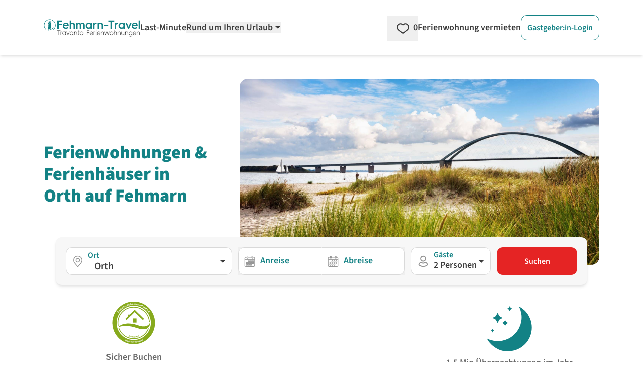

--- FILE ---
content_type: text/html;charset=utf-8
request_url: https://www.fehmarn-travel.de/orth/
body_size: 131463
content:
<!DOCTYPE html><html  lang="de" data-capo=""><head><meta charset="utf-8">
<meta name="viewport" content="width=device-width, initial-scale=1.0">
<title>Ferienwohnungen &amp; Ferienhäuser in Orth mieten | Fehmarn-Travel</title>
<script>
  <!-- Google Tag Manager -->
  (function(w,d,s,l,i){
      w[l]=w[l]||[];
      w[l].push({'gtm.start':new Date().getTime(),event:'gtm.js'});
      var f=d.getElementsByTagName(s)[0],j=d.createElement(s),dl=l!='dataLayer'?'&l='+l:'';
      j.async=true;
      j.src='https://www.googletagmanager.com/gtm.js?id='+i+dl;
      f.parentNode.insertBefore(j,f);
  })(window,document,'script','dataLayer','GTM-5FXF6X');
  <!-- End Google Tag Manager -->
</script>
<script>
  (function(storage_key, experiments) {
    let choices = JSON.parse(localStorage.getItem(storage_key)) || {}
    choices = Object.fromEntries(Object.entries(experiments).map(([key, variants]) => {
      const choice = choices[key] || variants[Math.floor(Math.random() * variants.length)]
      return [key, choice]
    }))
    localStorage.setItem(storage_key, JSON.stringify(choices))
    dataLayer.push({abtest: choices});
  })('ABTest', {});
</script>
<script>dataLayer.push( {"content_group":"rues"} );</script>
<script async src="https://pagead2.googlesyndication.com/pagead/js/adsbygoogle.js?client=ca-pub-6443769722344913" crossorigin="anonymous"></script>
<style>*,::backdrop,:after,:before{--tw-border-spacing-x:0;--tw-border-spacing-y:0;--tw-translate-x:0;--tw-translate-y:0;--tw-rotate:0;--tw-skew-x:0;--tw-skew-y:0;--tw-scale-x:1;--tw-scale-y:1;--tw-pan-x: ;--tw-pan-y: ;--tw-pinch-zoom: ;--tw-scroll-snap-strictness:proximity;--tw-gradient-from-position: ;--tw-gradient-via-position: ;--tw-gradient-to-position: ;--tw-ordinal: ;--tw-slashed-zero: ;--tw-numeric-figure: ;--tw-numeric-spacing: ;--tw-numeric-fraction: ;--tw-ring-inset: ;--tw-ring-offset-width:0px;--tw-ring-offset-color:#fff;--tw-ring-color:#3b82f680;--tw-ring-offset-shadow:0 0 #0000;--tw-ring-shadow:0 0 #0000;--tw-shadow:0 0 #0000;--tw-shadow-colored:0 0 #0000;--tw-blur: ;--tw-brightness: ;--tw-contrast: ;--tw-grayscale: ;--tw-hue-rotate: ;--tw-invert: ;--tw-saturate: ;--tw-sepia: ;--tw-drop-shadow: ;--tw-backdrop-blur: ;--tw-backdrop-brightness: ;--tw-backdrop-contrast: ;--tw-backdrop-grayscale: ;--tw-backdrop-hue-rotate: ;--tw-backdrop-invert: ;--tw-backdrop-opacity: ;--tw-backdrop-saturate: ;--tw-backdrop-sepia: ;--tw-contain-size: ;--tw-contain-layout: ;--tw-contain-paint: ;--tw-contain-style: }/*! tailwindcss v3.4.17 | MIT License | https://tailwindcss.com*/*,:after,:before{border:0 solid;box-sizing:border-box}:after,:before{--tw-content:""}:host,html{line-height:1.5;-webkit-text-size-adjust:100%;font-family:SourceSans,Helvetica,Arial,sans-serif;font-feature-settings:normal;font-variation-settings:normal;tab-size:4;-webkit-tap-highlight-color:transparent}body{line-height:inherit;margin:0}hr{border-top-width:1px;color:inherit;height:0}abbr:where([title]){-webkit-text-decoration:underline dotted;text-decoration:underline dotted}h1,h2,h3,h4,h5,h6{font-size:inherit;font-weight:inherit}a{color:inherit;text-decoration:inherit}b,strong{font-weight:bolder}code,kbd,pre,samp{font-family:ui-monospace,SFMono-Regular,Menlo,Monaco,Consolas,Liberation Mono,Courier New,monospace;font-feature-settings:normal;font-size:1em;font-variation-settings:normal}small{font-size:80%}sub,sup{font-size:75%;line-height:0;position:relative;vertical-align:initial}sub{bottom:-.25em}sup{top:-.5em}table{border-collapse:collapse;border-color:inherit;text-indent:0}button,input,optgroup,select,textarea{color:inherit;font-family:inherit;font-feature-settings:inherit;font-size:100%;font-variation-settings:inherit;font-weight:inherit;letter-spacing:inherit;line-height:inherit;margin:0;padding:0}button,select{text-transform:none}button,input:where([type=button]),input:where([type=reset]),input:where([type=submit]){-webkit-appearance:button;background-color:initial;background-image:none}:-moz-focusring{outline:auto}:-moz-ui-invalid{box-shadow:none}progress{vertical-align:initial}::-webkit-inner-spin-button,::-webkit-outer-spin-button{height:auto}[type=search]{-webkit-appearance:textfield;outline-offset:-2px}::-webkit-search-decoration{-webkit-appearance:none}::-webkit-file-upload-button{-webkit-appearance:button;font:inherit}summary{display:list-item}blockquote,dd,dl,figure,h1,h2,h3,h4,h5,h6,hr,p,pre{margin:0}fieldset{margin:0}fieldset,legend{padding:0}menu,ol,ul{list-style:none;margin:0;padding:0}dialog{padding:0}textarea{resize:vertical}input::placeholder,textarea::placeholder{color:#9ca3af;opacity:1}[role=button],button{cursor:pointer}:disabled{cursor:default}audio,canvas,embed,iframe,img,object,svg,video{display:block;vertical-align:middle}img,video{height:auto;max-width:100%}[hidden]:where(:not([hidden=until-found])){display:none}[multiple],[type=date],[type=datetime-local],[type=email],[type=month],[type=number],[type=password],[type=search],[type=tel],[type=text],[type=time],[type=url],[type=week],input:where(:not([type])),select,textarea{appearance:none;background-color:#fff;border-color:#6b7280;border-radius:0;border-width:1px;font-size:1rem;line-height:1.5rem;padding:.5rem .75rem;--tw-shadow:0 0 #0000}[multiple]:focus,[type=date]:focus,[type=datetime-local]:focus,[type=email]:focus,[type=month]:focus,[type=number]:focus,[type=password]:focus,[type=search]:focus,[type=tel]:focus,[type=text]:focus,[type=time]:focus,[type=url]:focus,[type=week]:focus,input:where(:not([type])):focus,select:focus,textarea:focus{outline:2px solid #0000;outline-offset:2px;--tw-ring-inset:var(--tw-empty,/*!*/ /*!*/);--tw-ring-offset-width:0px;--tw-ring-offset-color:#fff;--tw-ring-color:#2563eb;--tw-ring-offset-shadow:var(--tw-ring-inset) 0 0 0 var(--tw-ring-offset-width) var(--tw-ring-offset-color);--tw-ring-shadow:var(--tw-ring-inset) 0 0 0 calc(1px + var(--tw-ring-offset-width)) var(--tw-ring-color);border-color:#2563eb;box-shadow:var(--tw-ring-offset-shadow),var(--tw-ring-shadow),var(--tw-shadow)}input::placeholder,textarea::placeholder{color:#6b7280;opacity:1}::-webkit-datetime-edit-fields-wrapper{padding:0}::-webkit-date-and-time-value{min-height:1.5em;text-align:inherit}::-webkit-datetime-edit{display:inline-flex}::-webkit-datetime-edit,::-webkit-datetime-edit-day-field,::-webkit-datetime-edit-hour-field,::-webkit-datetime-edit-meridiem-field,::-webkit-datetime-edit-millisecond-field,::-webkit-datetime-edit-minute-field,::-webkit-datetime-edit-month-field,::-webkit-datetime-edit-second-field,::-webkit-datetime-edit-year-field{padding-bottom:0;padding-top:0}select{background-image:url("data:image/svg+xml;charset=utf-8,%3Csvg xmlns='http://www.w3.org/2000/svg' fill='none' viewBox='0 0 20 20'%3E%3Cpath stroke='%236b7280' stroke-linecap='round' stroke-linejoin='round' stroke-width='1.5' d='m6 8 4 4 4-4'/%3E%3C/svg%3E");background-position:right .5rem center;background-repeat:no-repeat;background-size:1.5em 1.5em;padding-right:2.5rem;-webkit-print-color-adjust:exact;print-color-adjust:exact}[multiple],[size]:where(select:not([size="1"])){background-image:none;background-position:0 0;background-repeat:unset;background-size:initial;padding-right:.75rem;-webkit-print-color-adjust:unset;print-color-adjust:unset}[type=checkbox],[type=radio]{appearance:none;background-color:#fff;background-origin:border-box;border-color:#6b7280;border-width:1px;color:#2563eb;display:inline-block;flex-shrink:0;height:1rem;padding:0;-webkit-print-color-adjust:exact;print-color-adjust:exact;-webkit-user-select:none;user-select:none;vertical-align:middle;width:1rem;--tw-shadow:0 0 #0000}[type=checkbox]{border-radius:0}[type=radio]{border-radius:100%}[type=checkbox]:focus,[type=radio]:focus{outline:2px solid #0000;outline-offset:2px;--tw-ring-inset:var(--tw-empty,/*!*/ /*!*/);--tw-ring-offset-width:2px;--tw-ring-offset-color:#fff;--tw-ring-color:#2563eb;--tw-ring-offset-shadow:var(--tw-ring-inset) 0 0 0 var(--tw-ring-offset-width) var(--tw-ring-offset-color);--tw-ring-shadow:var(--tw-ring-inset) 0 0 0 calc(2px + var(--tw-ring-offset-width)) var(--tw-ring-color);box-shadow:var(--tw-ring-offset-shadow),var(--tw-ring-shadow),var(--tw-shadow)}[type=checkbox]:checked,[type=radio]:checked{background-color:currentColor;background-position:50%;background-repeat:no-repeat;background-size:100% 100%;border-color:#0000}[type=checkbox]:checked{background-image:url("data:image/svg+xml;charset=utf-8,%3Csvg xmlns='http://www.w3.org/2000/svg' fill='%23fff' viewBox='0 0 16 16'%3E%3Cpath d='M12.207 4.793a1 1 0 0 1 0 1.414l-5 5a1 1 0 0 1-1.414 0l-2-2a1 1 0 0 1 1.414-1.414L6.5 9.086l4.293-4.293a1 1 0 0 1 1.414 0'/%3E%3C/svg%3E")}@media (forced-colors:active) {[type=checkbox]:checked{appearance:auto}}[type=radio]:checked{background-image:url("data:image/svg+xml;charset=utf-8,%3Csvg xmlns='http://www.w3.org/2000/svg' fill='%23fff' viewBox='0 0 16 16'%3E%3Ccircle cx='8' cy='8' r='3'/%3E%3C/svg%3E")}@media (forced-colors:active) {[type=radio]:checked{appearance:auto}}[type=checkbox]:checked:focus,[type=checkbox]:checked:hover,[type=checkbox]:indeterminate,[type=radio]:checked:focus,[type=radio]:checked:hover{background-color:currentColor;border-color:#0000}[type=checkbox]:indeterminate{background-image:url("data:image/svg+xml;charset=utf-8,%3Csvg xmlns='http://www.w3.org/2000/svg' fill='none' viewBox='0 0 16 16'%3E%3Cpath stroke='%23fff' stroke-linecap='round' stroke-linejoin='round' stroke-width='2' d='M4 8h8'/%3E%3C/svg%3E");background-position:50%;background-repeat:no-repeat;background-size:100% 100%}@media (forced-colors:active) {[type=checkbox]:indeterminate{appearance:auto}}[type=checkbox]:indeterminate:focus,[type=checkbox]:indeterminate:hover{background-color:currentColor;border-color:#0000}[type=file]{background:unset;border-color:inherit;border-radius:0;border-width:0;font-size:unset;line-height:inherit;padding:0}[type=file]:focus{outline:1px solid ButtonText;outline:1px auto -webkit-focus-ring-color}.container{width:100%}@media (min-width:480px){.container{max-width:480px}}@media (min-width:768px){.container{max-width:768px}}@media (min-width:976px){.container{max-width:976px}}@media (min-width:1154px){.container{max-width:1154px}}@media (min-width:1300px){.container{max-width:1300px}}@media (min-width:1709px){.container{max-width:1709px}}.pointer-events-none{pointer-events:none}.pointer-events-auto{pointer-events:auto}.visible{visibility:visible}.invisible{visibility:hidden}.collapse{visibility:collapse}.static{position:static}.fixed{position:fixed}.absolute{position:absolute}.relative{position:relative}.sticky{position:sticky}.inset-0{inset:0}.inset-x-0{left:0;right:0}.inset-y-0{bottom:0;top:0}.-bottom-\[18px\]{bottom:-18px}.-left-\[2px\]{left:-2px}.-right-0\.5{right:-.125rem}.-top-10{top:-2.5rem}.bottom-0{bottom:0}.bottom-6{bottom:1.5rem}.bottom-9{bottom:2.25rem}.bottom-\[-20px\]{bottom:-20px}.bottom-\[3rem\]{bottom:3rem}.left-0{left:0}.left-11{left:2.75rem}.left-2\/4,.left-\[50\%\]{left:50%}.left-\[70px\]{left:70px}.left-\[calc\(50\%-4px\)\]{left:calc(50% - 4px)}.right-0{right:0}.right-2{right:.5rem}.right-4{right:1rem}.top-0{top:0}.top-1{top:.25rem}.top-3{top:.75rem}.top-4{top:1rem}.top-6{top:1.5rem}.top-\[-10px\]{top:-10px}.top-\[-15px\]{top:-15px}.top-\[65px\]{top:65px}.top-full{top:100%}.z-0{z-index:0}.z-10{z-index:10}.z-20{z-index:20}.z-30{z-index:30}.z-40{z-index:40}.z-50{z-index:50}.z-\[-1\]{z-index:-1}.z-\[1000\]{z-index:1000}.z-\[1001\]{z-index:1001}.z-\[1002\]{z-index:1002}.z-\[10\]{z-index:10}.z-\[11\]{z-index:11}.z-\[1\]{z-index:1}.z-\[999\]{z-index:999}.order-1{order:1}.order-2{order:2}.col-span-1{grid-column:span 1/span 1}.col-span-12{grid-column:span 12/span 12}.col-span-2{grid-column:span 2/span 2}.col-span-3{grid-column:span 3/span 3}.col-span-4{grid-column:span 4/span 4}.col-span-6{grid-column:span 6/span 6}.float-right{float:right}.float-left{float:left}.-m-2{margin:-.5rem}.m-0{margin:0}.m-1{margin:.25rem}.m-4{margin:1rem}.m-5{margin:1.25rem}.-mx-2{margin-left:-.5rem;margin-right:-.5rem}.-mx-8{margin-left:-2rem;margin-right:-2rem}.-my-1{margin-bottom:-.25rem;margin-top:-.25rem}.-my-2{margin-bottom:-.5rem;margin-top:-.5rem}.-my-\[5px\]{margin-bottom:-5px;margin-top:-5px}.mx-1{margin-left:.25rem;margin-right:.25rem}.mx-5{margin-left:1.25rem;margin-right:1.25rem}.mx-\[-10px\]{margin-left:-10px;margin-right:-10px}.mx-auto{margin-left:auto;margin-right:auto}.my-4{margin-bottom:1rem;margin-top:1rem}.my-\[10px\]{margin-bottom:10px;margin-top:10px}.-mb-1{margin-bottom:-.25rem}.-mb-\[3px\]{margin-bottom:-3px}.-ml-\[14px\]{margin-left:-14px}.-ml-\[21px\]{margin-left:-21px}.-ml-\[3px\]{margin-left:-3px}.-ml-\[5px\]{margin-left:-5px}.-mr-2{margin-right:-.5rem}.-mt-1{margin-top:-.25rem}.-mt-2{margin-top:-.5rem}.-mt-3{margin-top:-.75rem}.-mt-5{margin-top:-1.25rem}.-mt-\[1\.6rem\]{margin-top:-1.6rem}.-mt-\[20px\]{margin-top:-20px}.-mt-\[3px\]{margin-top:-3px}.-mt-\[5px\]{margin-top:-5px}.-mt-\[6px\]{margin-top:-6px}.mb-0{margin-bottom:0}.mb-1{margin-bottom:.25rem}.mb-10{margin-bottom:2.5rem}.mb-12{margin-bottom:3rem}.mb-2{margin-bottom:.5rem}.mb-2\.5{margin-bottom:.625rem}.mb-3{margin-bottom:.75rem}.mb-4{margin-bottom:1rem}.mb-5{margin-bottom:1.25rem}.mb-6{margin-bottom:1.5rem}.mb-7{margin-bottom:1.75rem}.mb-8{margin-bottom:2rem}.mb-\[0\.3rem\]{margin-bottom:.3rem}.ml-1{margin-left:.25rem}.ml-1\.5{margin-left:.375rem}.ml-11{margin-left:2.75rem}.ml-2{margin-left:.5rem}.ml-3{margin-left:.75rem}.ml-4{margin-left:1rem}.ml-5{margin-left:1.25rem}.ml-6{margin-left:1.5rem}.ml-auto{margin-left:auto}.mr-0\.5{margin-right:.125rem}.mr-1{margin-right:.25rem}.mr-1\.5{margin-right:.375rem}.mr-2{margin-right:.5rem}.mr-3{margin-right:.75rem}.mr-5{margin-right:1.25rem}.mr-6{margin-right:1.5rem}.mr-\[1\.75rem\]{margin-right:1.75rem}.mt-0{margin-top:0}.mt-0\.5{margin-top:.125rem}.mt-1{margin-top:.25rem}.mt-1\.5{margin-top:.375rem}.mt-10{margin-top:2.5rem}.mt-11{margin-top:2.75rem}.mt-12{margin-top:3rem}.mt-2{margin-top:.5rem}.mt-3{margin-top:.75rem}.mt-4{margin-top:1rem}.mt-5{margin-top:1.25rem}.mt-6{margin-top:1.5rem}.mt-7{margin-top:1.75rem}.mt-8{margin-top:2rem}.mt-\[0\.35rem\]{margin-top:.35rem}.mt-\[29px\]{margin-top:29px}.mt-\[50px\]{margin-top:50px}.line-clamp-1{-webkit-line-clamp:1}.line-clamp-1,.line-clamp-2{display:-webkit-box;overflow:hidden;-webkit-box-orient:vertical}.line-clamp-2{-webkit-line-clamp:2}.line-clamp-4{display:-webkit-box;overflow:hidden;-webkit-box-orient:vertical;-webkit-line-clamp:4}.block{display:block}.inline-block{display:inline-block}.inline{display:inline}.flex{display:flex}.inline-flex{display:inline-flex}.table{display:table}.grid{display:grid}.contents{display:contents}.hidden{display:none}.aspect-1\/1,.aspect-\[1\/1\]{aspect-ratio:1/1}.aspect-\[16\/10\]{aspect-ratio:16/10}.aspect-\[16\/9\]{aspect-ratio:16/9}.aspect-\[24\/52\]{aspect-ratio:24/52}.h-0{height:0}.h-16{height:4rem}.h-\[0\.75rem\]{height:.75rem}.h-\[0\.875rem\]{height:.875rem}.h-\[0\.8rem\]{height:.8rem}.h-\[1\.125rem\]{height:1.125rem}.h-\[1\.1rem\]{height:1.1rem}.h-\[1\.25rem\]{height:1.25rem}.h-\[1\.35rem\]{height:1.35rem}.h-\[1\.5rem\]{height:1.5rem}.h-\[1\.6rem\]{height:1.6rem}.h-\[100dvh\]{height:100dvh}.h-\[10px\]{height:10px}.h-\[145px\]{height:145px}.h-\[16px\]{height:16px}.h-\[17px\]{height:17px}.h-\[18px\]{height:18px}.h-\[19px\]{height:19px}.h-\[1px\]{height:1px}.h-\[1rem\]{height:1rem}.h-\[200px\]{height:200px}.h-\[20px\]{height:20px}.h-\[22px\]{height:22px}.h-\[24px\]{height:24px}.h-\[28px\]{height:28px}.h-\[3\.8rem\]{height:3.8rem}.h-\[30px\]{height:30px}.h-\[310px\]{height:310px}.h-\[32px\]{height:32px}.h-\[34px\]{height:34px}.h-\[3rem\]{height:3rem}.h-\[40px\]{height:40px}.h-\[42px\]{height:42px}.h-\[46px\]{height:46px}.h-\[50px\]{height:50px}.h-\[51\.59px\]{height:51.59px}.h-\[55px\]{height:55px}.h-\[78px\]{height:78px}.h-\[8px\]{height:8px}.h-auto{height:auto}.h-full{height:100%}.max-h-\[138px\]{max-height:138px}.max-h-\[310px\]{max-height:310px}.max-h-\[35px\]{max-height:35px}.max-h-full{max-height:100%}.min-h-\[108px\]{min-height:108px}.min-h-\[10px\]{min-height:10px}.min-h-\[130px\]{min-height:130px}.min-h-\[140px\]{min-height:140px}.min-h-\[150px\]{min-height:150px}.min-h-\[230px\]{min-height:230px}.min-h-\[24px\]{min-height:24px}.min-h-\[26px\]{min-height:26px}.min-h-\[2em\]{min-height:2em}.min-h-\[30px\]{min-height:30px}.min-h-\[310px\]{min-height:310px}.min-h-\[365px\]{min-height:365px}.min-h-\[46px\]{min-height:46px}.min-h-\[50px\]{min-height:50px}.min-h-\[67px\]{min-height:67px}.min-h-\[70px\]{min-height:70px}.min-h-full{min-height:100%}.min-h-screen{min-height:100vh}.w-1\/2{width:50%}.w-1\/3{width:33.333333%}.w-16{width:4rem}.w-2\/3{width:66.666667%}.w-2\/4{width:50%}.w-3\/4{width:75%}.w-5{width:1.25rem}.w-5\/6{width:83.333333%}.w-6\/12{width:50%}.w-\[0\.8rem\]{width:.8rem}.w-\[100dvw\]{width:100dvw}.w-\[100px\]{width:100px}.w-\[10px\]{width:10px}.w-\[110px\]{width:110px}.w-\[120px\]{width:120px}.w-\[125px\]{width:125px}.w-\[16px\]{width:16px}.w-\[170px\]{width:170px}.w-\[17px\]{width:17px}.w-\[180px\]{width:180px}.w-\[18px\]{width:18px}.w-\[19\.7\%\]{width:19.7%}.w-\[20px\]{width:20px}.w-\[210px\]{width:210px}.w-\[22\%\]{width:22%}.w-\[220px\]{width:220px}.w-\[24px\]{width:24px}.w-\[250px\]{width:250px}.w-\[275px\]{width:275px}.w-\[295px\]{width:295px}.w-\[30px\]{width:30px}.w-\[340px\]{width:340px}.w-\[34px\]{width:34px}.w-\[350px\]{width:350px}.w-\[37px\]{width:37px}.w-\[400px\]{width:400px}.w-\[40px\]{width:40px}.w-\[46px\]{width:46px}.w-\[50\%\]{width:50%}.w-\[50px\]{width:50px}.w-\[54px\]{width:54px}.w-\[620px\]{width:620px}.w-\[628px\]{width:628px}.w-\[65px\]{width:65px}.w-\[68\.125rem\]{width:68.125rem}.w-\[70\%\]{width:70%}.w-\[70px\]{width:70px}.w-\[75\%\]{width:75%}.w-\[77\.3\%\]{width:77.3%}.w-\[78px\]{width:78px}.w-\[8\%\]{width:8%}.w-\[80\%\]{width:80%}.w-\[80px\]{width:80px}.w-\[8px\]{width:8px}.w-\[92\%\]{width:92%}.w-\[928px\]{width:928px}.w-\[calc\(100\%\+4px\)\]{width:calc(100% + 4px)}.w-auto{width:auto}.w-full{width:100%}.w-screen{width:100vw}.min-w-\[100px\]{min-width:100px}.min-w-\[155px\]{min-width:155px}.min-w-\[160px\]{min-width:160px}.min-w-\[200px\]{min-width:200px}.min-w-\[26px\]{min-width:26px}.min-w-\[35px\]{min-width:35px}.min-w-\[42px\]{min-width:42px}.min-w-\[50px\]{min-width:50px}.min-w-\[60px\]{min-width:60px}.max-w-2xl{max-width:42rem}.max-w-6xl{max-width:72rem}.max-w-\[100px\]{max-width:100px}.max-w-\[120px\]{max-width:120px}.max-w-\[150px\]{max-width:150px}.max-w-\[175px\]{max-width:175px}.max-w-\[180px\]{max-width:180px}.max-w-\[190px\]{max-width:190px}.max-w-\[200px\]{max-width:200px}.max-w-\[250px\]{max-width:250px}.max-w-\[280px\]{max-width:280px}.max-w-\[300px\]{max-width:300px}.max-w-\[320px\]{max-width:320px}.max-w-\[800px\]{max-width:800px}.max-w-full{max-width:100%}.flex-1{flex:1 1 0%}.flex-none{flex:none}.flex-shrink-0,.shrink-0{flex-shrink:0}.flex-grow,.grow{flex-grow:1}.grow-0{flex-grow:0}.basis-0{flex-basis:0px}.border-separate{border-collapse:initial}.origin-\[0\]{transform-origin:0}.-translate-y-1{--tw-translate-y:-0.25rem}.-translate-y-1,.-translate-y-2\.5{transform:translate(var(--tw-translate-x),var(--tw-translate-y)) rotate(var(--tw-rotate)) skewX(var(--tw-skew-x)) skewY(var(--tw-skew-y)) scaleX(var(--tw-scale-x)) scaleY(var(--tw-scale-y))}.-translate-y-2\.5{--tw-translate-y:-0.625rem}.-translate-y-3\.5{--tw-translate-y:-0.875rem}.-translate-y-3\.5,.translate-y-0{transform:translate(var(--tw-translate-x),var(--tw-translate-y)) rotate(var(--tw-rotate)) skewX(var(--tw-skew-x)) skewY(var(--tw-skew-y)) scaleX(var(--tw-scale-x)) scaleY(var(--tw-scale-y))}.translate-y-0{--tw-translate-y:0px}.rotate-180{--tw-rotate:180deg}.rotate-180,.rotate-270{transform:translate(var(--tw-translate-x),var(--tw-translate-y)) rotate(var(--tw-rotate)) skewX(var(--tw-skew-x)) skewY(var(--tw-skew-y)) scaleX(var(--tw-scale-x)) scaleY(var(--tw-scale-y))}.rotate-270{--tw-rotate:270deg}.rotate-45{--tw-rotate:45deg}.rotate-45,.rotate-90{transform:translate(var(--tw-translate-x),var(--tw-translate-y)) rotate(var(--tw-rotate)) skewX(var(--tw-skew-x)) skewY(var(--tw-skew-y)) scaleX(var(--tw-scale-x)) scaleY(var(--tw-scale-y))}.rotate-90{--tw-rotate:90deg}.rotate-\[-135deg\]{--tw-rotate:-135deg}.rotate-\[-135deg\],.rotate-\[225deg\]{transform:translate(var(--tw-translate-x),var(--tw-translate-y)) rotate(var(--tw-rotate)) skewX(var(--tw-skew-x)) skewY(var(--tw-skew-y)) scaleX(var(--tw-scale-x)) scaleY(var(--tw-scale-y))}.rotate-\[225deg\]{--tw-rotate:225deg}.scale-100{--tw-scale-x:1;--tw-scale-y:1}.scale-100,.scale-\[75\%\]{transform:translate(var(--tw-translate-x),var(--tw-translate-y)) rotate(var(--tw-rotate)) skewX(var(--tw-skew-x)) skewY(var(--tw-skew-y)) scaleX(var(--tw-scale-x)) scaleY(var(--tw-scale-y))}.scale-\[75\%\]{--tw-scale-x:75%;--tw-scale-y:75%}.scale-\[85\%\]{--tw-scale-x:85%;--tw-scale-y:85%}.scale-\[85\%\],.transform{transform:translate(var(--tw-translate-x),var(--tw-translate-y)) rotate(var(--tw-rotate)) skewX(var(--tw-skew-x)) skewY(var(--tw-skew-y)) scaleX(var(--tw-scale-x)) scaleY(var(--tw-scale-y))}.animate-\[fadeIn_0\.5s_linear\]{animation:fadeIn .5s linear}@keyframes pulse{50%{opacity:.5}}.animate-pulse{animation:pulse 2s cubic-bezier(.4,0,.6,1) infinite}@keyframes spin{to{transform:rotate(1turn)}}.animate-spin{animation:spin 1s linear infinite}.cursor-default{cursor:default}.cursor-no-drop{cursor:no-drop}.cursor-pointer{cursor:pointer}.cursor-zoom-in{cursor:zoom-in}.touch-manipulation{touch-action:manipulation}.select-none{-webkit-user-select:none;user-select:none}.resize{resize:both}.list-outside{list-style-position:outside}.list-decimal{list-style-type:decimal}.list-disc{list-style-type:disc}.columns-2{column-count:2}.auto-cols-max{grid-auto-columns:max-content}.grid-flow-col{grid-auto-flow:column}.grid-cols-1{grid-template-columns:repeat(1,minmax(0,1fr))}.grid-cols-12{grid-template-columns:repeat(12,minmax(0,1fr))}.grid-cols-2{grid-template-columns:repeat(2,minmax(0,1fr))}.grid-cols-3{grid-template-columns:repeat(3,minmax(0,1fr))}.grid-cols-4{grid-template-columns:repeat(4,minmax(0,1fr))}.grid-cols-5{grid-template-columns:repeat(5,minmax(0,1fr))}.grid-cols-7{grid-template-columns:repeat(7,minmax(0,1fr))}.grid-cols-8{grid-template-columns:repeat(8,minmax(0,1fr))}.grid-cols-\[2fr_1fr\]{grid-template-columns:2fr 1fr}.flex-row{flex-direction:row}.flex-row-reverse{flex-direction:row-reverse}.flex-col{flex-direction:column}.flex-wrap{flex-wrap:wrap}.flex-nowrap{flex-wrap:nowrap}.place-content-center{place-content:center}.place-content-end{place-content:end}.place-content-between{place-content:space-between}.place-items-center{place-items:center}.content-center{align-content:center}.content-end{align-content:flex-end}.items-start{align-items:flex-start}.items-end{align-items:flex-end}.items-center{align-items:center}.items-stretch{align-items:stretch}.justify-start{justify-content:flex-start}.justify-end{justify-content:flex-end}.justify-center{justify-content:center}.justify-between{justify-content:space-between}.justify-around{justify-content:space-around}.justify-items-start{justify-items:start}.justify-items-center{justify-items:center}.gap-1{gap:.25rem}.gap-12{gap:3rem}.gap-2{gap:.5rem}.gap-3{gap:.75rem}.gap-4{gap:1rem}.gap-5{gap:1.25rem}.gap-6{gap:1.5rem}.gap-8{gap:2rem}.gap-x-1{column-gap:.25rem}.gap-x-10{column-gap:2.5rem}.gap-x-12{column-gap:3rem}.gap-x-16{column-gap:4rem}.gap-x-2{column-gap:.5rem}.gap-x-3{column-gap:.75rem}.gap-x-4{column-gap:1rem}.gap-x-5{column-gap:1.25rem}.gap-x-\[18px\]{column-gap:18px}.gap-y-0{row-gap:0}.gap-y-1{row-gap:.25rem}.gap-y-10{row-gap:2.5rem}.gap-y-12{row-gap:3rem}.gap-y-2{row-gap:.5rem}.gap-y-3{row-gap:.75rem}.gap-y-4{row-gap:1rem}.gap-y-5{row-gap:1.25rem}.gap-y-8{row-gap:2rem}.gap-y-\[1px\]{row-gap:1px}.space-x-1>:not([hidden])~:not([hidden]){--tw-space-x-reverse:0;margin-left:calc(.25rem*(1 - var(--tw-space-x-reverse)));margin-right:calc(.25rem*var(--tw-space-x-reverse))}.space-y-12>:not([hidden])~:not([hidden]){--tw-space-y-reverse:0;margin-bottom:calc(3rem*var(--tw-space-y-reverse));margin-top:calc(3rem*(1 - var(--tw-space-y-reverse)))}.place-self-end{place-self:end}.self-end{align-self:flex-end}.justify-self-end{justify-self:end}.overflow-auto{overflow:auto}.overflow-hidden{overflow:hidden}.overflow-y-auto{overflow-y:auto}.overflow-x-scroll{overflow-x:scroll}.truncate{overflow:hidden;text-overflow:ellipsis;white-space:nowrap}.hyphens-auto{hyphens:auto}.whitespace-nowrap{white-space:nowrap}.whitespace-pre-wrap{white-space:pre-wrap}.text-nowrap{text-wrap:nowrap}.break-words{overflow-wrap:break-word}.break-all{word-break:break-all}.rounded{border-radius:.25rem}.rounded-2xl{border-radius:1rem}.rounded-\[1\.3rem\]{border-radius:1.3rem}.rounded-full{border-radius:9999px}.rounded-lg{border-radius:.5rem}.rounded-md{border-radius:.375rem}.rounded-xl{border-radius:.75rem}.rounded-b-lg{border-bottom-left-radius:.5rem;border-bottom-right-radius:.5rem}.rounded-b-xl{border-bottom-left-radius:.75rem;border-bottom-right-radius:.75rem}.rounded-l-none{border-bottom-left-radius:0;border-top-left-radius:0}.rounded-l-xl{border-bottom-left-radius:.75rem;border-top-left-radius:.75rem}.rounded-r-none{border-bottom-right-radius:0;border-top-right-radius:0}.rounded-r-xl{border-bottom-right-radius:.75rem;border-top-right-radius:.75rem}.rounded-t-full{border-top-left-radius:9999px;border-top-right-radius:9999px}.rounded-t-none{border-top-left-radius:0;border-top-right-radius:0}.rounded-t-xl{border-top-right-radius:.75rem}.rounded-t-xl,.rounded-tl-xl{border-top-left-radius:.75rem}.border{border-width:1px}.border-0{border-width:0}.border-2{border-width:2px}.border-4{border-width:4px}.border-\[15px\]{border-width:15px}.border-\[5px\]{border-width:5px}.border-x{border-left-width:1px;border-right-width:1px}.border-b{border-bottom-width:1px}.border-b-2{border-bottom-width:2px}.border-l{border-left-width:1px}.border-r{border-right-width:1px}.border-r-2{border-right-width:2px}.border-t{border-top-width:1px}.border-t-2{border-top-width:2px}.border-solid{border-style:solid}.border-none{border-style:none}.border-cta-500{--tw-border-opacity:1;border-color:rgb(229 36 36/var(--tw-border-opacity,1))}.border-cta-700{--tw-border-opacity:1;border-color:rgb(187 2 2/var(--tw-border-opacity,1))}.border-green-500{--tw-border-opacity:1;border-color:rgb(36 132 36/var(--tw-border-opacity,1))}.border-neutral-100{--tw-border-opacity:1;border-color:rgb(228 228 228/var(--tw-border-opacity,1))}.border-neutral-200{--tw-border-opacity:1;border-color:rgb(217 217 217/var(--tw-border-opacity,1))}.border-neutral-300{--tw-border-opacity:1;border-color:rgb(204 204 204/var(--tw-border-opacity,1))}.border-neutral-400{--tw-border-opacity:1;border-color:rgb(172 172 172/var(--tw-border-opacity,1))}.border-neutral-50{--tw-border-opacity:1;border-color:rgb(247 247 247/var(--tw-border-opacity,1))}.border-neutral-500{--tw-border-opacity:1;border-color:rgb(148 148 148/var(--tw-border-opacity,1))}.border-neutral-600{--tw-border-opacity:1;border-color:rgb(104 104 104/var(--tw-border-opacity,1))}.border-neutral-800{--tw-border-opacity:1;border-color:rgb(60 60 60/var(--tw-border-opacity,1))}.border-petrol-100{--tw-border-opacity:1;border-color:rgb(160 229 231/var(--tw-border-opacity,1))}.border-petrol-500{--tw-border-opacity:1;border-color:rgb(19 130 133/var(--tw-border-opacity,1))}.border-petrol-500\/100{border-color:#138285}.border-petrol-900\/100{border-color:#1c6164}.border-transparent{border-color:#0000}.border-b-neutral-100{--tw-border-opacity:1;border-bottom-color:rgb(228 228 228/var(--tw-border-opacity,1))}.border-b-petrol-500{--tw-border-opacity:1;border-bottom-color:rgb(19 130 133/var(--tw-border-opacity,1))}.border-b-white{--tw-border-opacity:1;border-bottom-color:rgb(255 255 255/var(--tw-border-opacity,1))}.border-l-neutral-500{--tw-border-opacity:1;border-left-color:rgb(148 148 148/var(--tw-border-opacity,1))}.border-l-transparent{border-left-color:#0000}.border-r-neutral-500{--tw-border-opacity:1;border-right-color:rgb(148 148 148/var(--tw-border-opacity,1))}.border-r-white{--tw-border-opacity:1;border-right-color:rgb(255 255 255/var(--tw-border-opacity,1))}.border-t-neutral-800{--tw-border-opacity:1;border-top-color:rgb(60 60 60/var(--tw-border-opacity,1))}.border-t-neutral-900{--tw-border-opacity:1;border-top-color:rgb(42 42 42/var(--tw-border-opacity,1))}.border-t-transparent{border-top-color:#0000}.bg-cta-50{--tw-bg-opacity:1;background-color:rgb(250 225 225/var(--tw-bg-opacity,1))}.bg-cta-500{--tw-bg-opacity:1;background-color:rgb(229 36 36/var(--tw-bg-opacity,1))}.bg-cta-700{--tw-bg-opacity:1;background-color:rgb(187 2 2/var(--tw-bg-opacity,1))}.bg-green-100{--tw-bg-opacity:1;background-color:rgb(175 225 159/var(--tw-bg-opacity,1))}.bg-green-50{--tw-bg-opacity:1;background-color:rgb(242 255 248/var(--tw-bg-opacity,1))}.bg-green-500{--tw-bg-opacity:1;background-color:rgb(36 132 36/var(--tw-bg-opacity,1))}.bg-green-800{--tw-bg-opacity:1;background-color:rgb(30 126 52/var(--tw-bg-opacity,1))}.bg-neutral-100{--tw-bg-opacity:1;background-color:rgb(228 228 228/var(--tw-bg-opacity,1))}.bg-neutral-200{--tw-bg-opacity:1;background-color:rgb(217 217 217/var(--tw-bg-opacity,1))}.bg-neutral-25{--tw-bg-opacity:1;background-color:rgb(244 244 244/var(--tw-bg-opacity,1))}.bg-neutral-50{--tw-bg-opacity:1;background-color:rgb(247 247 247/var(--tw-bg-opacity,1))}.bg-neutral-600{--tw-bg-opacity:1;background-color:rgb(104 104 104/var(--tw-bg-opacity,1))}.bg-neutral-800{--tw-bg-opacity:1;background-color:rgb(60 60 60/var(--tw-bg-opacity,1))}.bg-neutral-800\/95{background-color:#3c3c3cf2}.bg-neutral-900{--tw-bg-opacity:1;background-color:rgb(42 42 42/var(--tw-bg-opacity,1))}.bg-neutral-900\/0{background-color:#2a2a2a00}.bg-neutral-900\/30{background-color:#2a2a2a4d}.bg-neutral-900\/40{background-color:#2a2a2a66}.bg-neutral-900\/75{background-color:#2a2a2abf}.bg-orange-500{--tw-bg-opacity:1;background-color:rgb(250 167 0/var(--tw-bg-opacity,1))}.bg-petrol-100{--tw-bg-opacity:1;background-color:rgb(160 229 231/var(--tw-bg-opacity,1))}.bg-petrol-50{--tw-bg-opacity:1;background-color:rgb(219 241 242/var(--tw-bg-opacity,1))}.bg-petrol-500{--tw-bg-opacity:1;background-color:rgb(19 130 133/var(--tw-bg-opacity,1))}.bg-transparent{background-color:initial}.bg-white{--tw-bg-opacity:1;background-color:rgb(255 255 255/var(--tw-bg-opacity,1))}.bg-opacity-70{--tw-bg-opacity:0.7}.bg-\[url\(\'\/svg\/icons\/colored\/cancel-red\.svg\'\)\]{background-image:url(/svg/icons/colored/cancel-red.svg)}.bg-\[url\(\'\/svg\/icons\/colored\/check-green\.svg\'\)\]{background-image:url(/svg/icons/colored/check-green.svg)}.bg-\[url\(\'\/svg\/payment-methods\/giropay\.svg\'\)\]{background-image:url(/svg/payment-methods/giropay.svg)}.bg-\[url\(\'\/svg\/payment-methods\/mastercard\.svg\'\)\]{background-image:url(/svg/payment-methods/mastercard.svg)}.bg-\[url\(\'\/svg\/payment-methods\/paypal\.svg\'\)\]{background-image:url(/svg/payment-methods/paypal.svg)}.bg-\[url\(\'\/svg\/payment-methods\/ueberweisung\.svg\'\)\]{background-image:url(/svg/payment-methods/ueberweisung.svg)}.bg-\[url\(\'\/svg\/payment-methods\/visa\.svg\'\)\]{background-image:url(/svg/payment-methods/visa.svg)}.bg-gradient-to-t{background-image:linear-gradient(to top,var(--tw-gradient-stops))}.from-neutral-800{--tw-gradient-from:#3c3c3c var(--tw-gradient-from-position);--tw-gradient-to:#3c3c3c00 var(--tw-gradient-to-position);--tw-gradient-stops:var(--tw-gradient-from),var(--tw-gradient-to)}.from-neutral-900\/80{--tw-gradient-from:#2a2a2acc var(--tw-gradient-from-position);--tw-gradient-to:#2a2a2a00 var(--tw-gradient-to-position);--tw-gradient-stops:var(--tw-gradient-from),var(--tw-gradient-to)}.from-50\%{--tw-gradient-from-position:50%}.bg-\[length\:10px_10px\]{background-size:10px 10px}.bg-\[length\:16px_16px\]{background-size:16px 16px}.bg-\[length\:60px_38px\]{background-size:60px 38px}.bg-cover{background-size:cover}.bg-\[-3px_5px\]{background-position:-3px 5px}.bg-\[left_top_8px\]{background-position:left top 8px}.bg-\[right_top_0\.1rem\]{background-position:right top .1rem}.bg-left-top{background-position:0 0}.bg-no-repeat{background-repeat:no-repeat}.fill-\[\#87AA1D\]{fill:#87aa1d}.fill-cta-500{fill:#e52424}.fill-green-500{fill:#248424}.fill-neutral-500{fill:#949494}.fill-neutral-800{fill:#3c3c3c}.fill-neutral-900{fill:#2a2a2a}.fill-petrol-500{fill:#138285}.fill-petrol-900{fill:#1c6164}.fill-white{fill:#fff}.stroke-petrol-500{stroke:#138285}.stroke-white{stroke:#fff}.object-cover{object-fit:cover}.object-center{object-position:center}.p-0{padding:0}.p-1{padding:.25rem}.p-2{padding:.5rem}.p-3{padding:.75rem}.p-4{padding:1rem}.p-40{padding:10rem}.p-5{padding:1.25rem}.p-\[1px\]{padding:1px}.px-0{padding-left:0;padding-right:0}.px-0\.5{padding-left:.125rem;padding-right:.125rem}.px-1{padding-left:.25rem;padding-right:.25rem}.px-1\.5{padding-left:.375rem;padding-right:.375rem}.px-16{padding-left:4rem;padding-right:4rem}.px-2{padding-left:.5rem;padding-right:.5rem}.px-3{padding-left:.75rem;padding-right:.75rem}.px-4{padding-left:1rem;padding-right:1rem}.px-5{padding-left:1.25rem;padding-right:1.25rem}.px-6{padding-left:1.5rem;padding-right:1.5rem}.px-7{padding-left:1.75rem;padding-right:1.75rem}.px-8{padding-left:2rem;padding-right:2rem}.py-0{padding-bottom:0;padding-top:0}.py-0\.5{padding-bottom:.125rem;padding-top:.125rem}.py-1{padding-bottom:.25rem;padding-top:.25rem}.py-1\.5{padding-bottom:.375rem;padding-top:.375rem}.py-16{padding-bottom:4rem;padding-top:4rem}.py-2{padding-bottom:.5rem;padding-top:.5rem}.py-3{padding-bottom:.75rem;padding-top:.75rem}.py-4{padding-bottom:1rem;padding-top:1rem}.py-5{padding-bottom:1.25rem;padding-top:1.25rem}.py-6{padding-bottom:1.5rem;padding-top:1.5rem}.py-8{padding-bottom:2rem;padding-top:2rem}.pb-1{padding-bottom:.25rem}.pb-18{padding-bottom:72px}.pb-2{padding-bottom:.5rem}.pb-3{padding-bottom:.75rem}.pb-4{padding-bottom:1rem}.pb-40{padding-bottom:10rem}.pb-5{padding-bottom:1.25rem}.pb-7{padding-bottom:1.75rem}.pb-8{padding-bottom:2rem}.pl-0{padding-left:0}.pl-11{padding-left:2.75rem}.pl-2{padding-left:.5rem}.pl-3{padding-left:.75rem}.pl-4{padding-left:1rem}.pl-5{padding-left:1.25rem}.pr-1{padding-right:.25rem}.pr-11{padding-right:2.75rem}.pr-2{padding-right:.5rem}.pr-3{padding-right:.75rem}.pr-4{padding-right:1rem}.pr-6{padding-right:1.5rem}.pr-8{padding-right:2rem}.pr-\[1\.35rem\]{padding-right:1.35rem}.pt-1{padding-top:.25rem}.pt-2{padding-top:.5rem}.pt-20{padding-top:5rem}.pt-3{padding-top:.75rem}.pt-4{padding-top:1rem}.pt-5{padding-top:1.25rem}.pt-6{padding-top:1.5rem}.pt-7{padding-top:1.75rem}.pt-8{padding-top:2rem}.text-left{text-align:left}.text-center{text-align:center}.text-right{text-align:right}.align-middle{vertical-align:middle}.align-bottom{vertical-align:bottom}.font-sans{font-family:SourceSans,Helvetica,Arial,sans-serif}.text-2xl{font-size:1.5rem;line-height:1.75rem}.text-3xl{font-size:1.75rem;line-height:2.1rem}.text-4xl{font-size:1.875rem;line-height:2.25rem}.text-\[1\.375rem\]{font-size:1.375rem}.text-\[1\.625rem\]{font-size:1.625rem}.text-\[12px\]{font-size:12px}.text-base{font-size:1rem;line-height:1.5rem}.text-lg{font-size:1.125rem;line-height:1.35rem}.text-sm{font-size:.875rem;line-height:1.05rem}.text-xl{font-size:1.25rem;line-height:1.5rem}.text-xs{font-size:.813rem;line-height:.975rem}.font-bold{font-weight:700}.font-light{font-weight:300}.font-normal{font-weight:400}.font-semibold{font-weight:600}.uppercase{text-transform:uppercase}.leading-4{line-height:1rem}.leading-5{line-height:1.25rem}.leading-6{line-height:1.5rem}.leading-7{line-height:1.75rem}.leading-8{line-height:2rem}.leading-\[0\]{line-height:0}.leading-\[1\.2\]{line-height:1.2}.leading-\[1\.35rem\]{line-height:1.35rem}.leading-\[1\.5rem\]{line-height:1.5rem}.leading-\[1\.7\]{line-height:1.7}.leading-\[1\.8rem\]{line-height:1.8rem}.leading-\[2\.1rem\]{line-height:2.1rem}.leading-none{line-height:1}.leading-tight{line-height:1.25}.text-cta-500{--tw-text-opacity:1;color:rgb(229 36 36/var(--tw-text-opacity,1))}.text-cta-700{--tw-text-opacity:1;color:rgb(187 2 2/var(--tw-text-opacity,1))}.text-green-500,.text-green-600{--tw-text-opacity:1;color:rgb(36 132 36/var(--tw-text-opacity,1))}.text-neutral-300{--tw-text-opacity:1;color:rgb(204 204 204/var(--tw-text-opacity,1))}.text-neutral-400{--tw-text-opacity:1;color:rgb(172 172 172/var(--tw-text-opacity,1))}.text-neutral-500{--tw-text-opacity:1;color:rgb(148 148 148/var(--tw-text-opacity,1))}.text-neutral-600{--tw-text-opacity:1;color:rgb(104 104 104/var(--tw-text-opacity,1))}.text-neutral-800{--tw-text-opacity:1;color:rgb(60 60 60/var(--tw-text-opacity,1))}.text-neutral-900{--tw-text-opacity:1;color:rgb(42 42 42/var(--tw-text-opacity,1))}.text-petrol-500,.text-petrol-600{--tw-text-opacity:1;color:rgb(19 130 133/var(--tw-text-opacity,1))}.text-petrol-700{--tw-text-opacity:1;color:rgb(9 118 121/var(--tw-text-opacity,1))}.text-petrol-900{--tw-text-opacity:1;color:rgb(28 97 100/var(--tw-text-opacity,1))}.text-transparent{color:#0000}.text-white{--tw-text-opacity:1;color:rgb(255 255 255/var(--tw-text-opacity,1))}.underline{text-decoration-line:underline}.line-through{text-decoration-line:line-through}.opacity-0{opacity:0}.opacity-100{opacity:1}.opacity-30{opacity:.3}.opacity-50{opacity:.5}.opacity-75{opacity:.75}.shadow-\[0_3px_3px_rgba\(0\2c 0\2c 0\2c 0\.2\)\]{--tw-shadow:0 3px 3px #0003;--tw-shadow-colored:0 3px 3px var(--tw-shadow-color);box-shadow:var(--tw-ring-offset-shadow,0 0 #0000),var(--tw-ring-shadow,0 0 #0000),var(--tw-shadow)}.shadow-\[3px_3px_6px_rgba\(0\2c 0\2c 0\2c 0\.05\)\]{--tw-shadow:3px 3px 6px #0000000d;--tw-shadow-colored:3px 3px 6px var(--tw-shadow-color)}.shadow-\[3px_3px_6px_rgba\(0\2c 0\2c 0\2c 0\.05\)\],.shadow-lg{box-shadow:var(--tw-ring-offset-shadow,0 0 #0000),var(--tw-ring-shadow,0 0 #0000),var(--tw-shadow)}.shadow-lg{--tw-shadow:0 10px 15px -3px #0000001a,0 4px 6px -4px #0000001a;--tw-shadow-colored:0 10px 15px -3px var(--tw-shadow-color),0 4px 6px -4px var(--tw-shadow-color)}.shadow-md{--tw-shadow:0 4px 6px -1px #0000001a,0 2px 4px -2px #0000001a;--tw-shadow-colored:0 4px 6px -1px var(--tw-shadow-color),0 2px 4px -2px var(--tw-shadow-color)}.shadow-md,.shadow-top-lg{box-shadow:var(--tw-ring-offset-shadow,0 0 #0000),var(--tw-ring-shadow,0 0 #0000),var(--tw-shadow)}.shadow-top-lg{--tw-shadow:0 -5px 15px -3px #0000001a;--tw-shadow-colored:0 -5px 15px -3px var(--tw-shadow-color)}.outline-none{outline:2px solid #0000;outline-offset:2px}.outline{outline-style:solid}.outline-2{outline-width:2px}.outline-petrol-500{outline-color:#138285}.ring{--tw-ring-offset-shadow:var(--tw-ring-inset) 0 0 0 var(--tw-ring-offset-width) var(--tw-ring-offset-color);--tw-ring-shadow:var(--tw-ring-inset) 0 0 0 calc(3px + var(--tw-ring-offset-width)) var(--tw-ring-color)}.ring,.ring-1{box-shadow:var(--tw-ring-offset-shadow),var(--tw-ring-shadow),var(--tw-shadow,0 0 #0000)}.ring-1{--tw-ring-offset-shadow:var(--tw-ring-inset) 0 0 0 var(--tw-ring-offset-width) var(--tw-ring-offset-color);--tw-ring-shadow:var(--tw-ring-inset) 0 0 0 calc(1px + var(--tw-ring-offset-width)) var(--tw-ring-color)}.ring-cta-500{--tw-ring-opacity:1;--tw-ring-color:rgb(229 36 36/var(--tw-ring-opacity,1))}.ring-cta-700{--tw-ring-opacity:1;--tw-ring-color:rgb(187 2 2/var(--tw-ring-opacity,1))}.ring-petrol-500{--tw-ring-opacity:1;--tw-ring-color:rgb(19 130 133/var(--tw-ring-opacity,1))}.ring-white{--tw-ring-opacity:1;--tw-ring-color:rgb(255 255 255/var(--tw-ring-opacity,1))}.ring-offset-0{--tw-ring-offset-width:0px}.blur{--tw-blur:blur(8px)}.blur,.drop-shadow-\[0_25px_25px_rgba\(0\2c 0\2c 0\2c 0\.20\)\]{filter:var(--tw-blur) var(--tw-brightness) var(--tw-contrast) var(--tw-grayscale) var(--tw-hue-rotate) var(--tw-invert) var(--tw-saturate) var(--tw-sepia) var(--tw-drop-shadow)}.drop-shadow-\[0_25px_25px_rgba\(0\2c 0\2c 0\2c 0\.20\)\]{--tw-drop-shadow:drop-shadow(0 25px 25px #0003)}.drop-shadow-md{--tw-drop-shadow:drop-shadow(0 4px 3px #00000012) drop-shadow(0 2px 2px #0000000f);filter:var(--tw-blur) var(--tw-brightness) var(--tw-contrast) var(--tw-grayscale) var(--tw-hue-rotate) var(--tw-invert) var(--tw-saturate) var(--tw-sepia) var(--tw-drop-shadow)}.\!filter{filter:var(--tw-blur) var(--tw-brightness) var(--tw-contrast) var(--tw-grayscale) var(--tw-hue-rotate) var(--tw-invert) var(--tw-saturate) var(--tw-sepia) var(--tw-drop-shadow)!important}.filter{filter:var(--tw-blur) var(--tw-brightness) var(--tw-contrast) var(--tw-grayscale) var(--tw-hue-rotate) var(--tw-invert) var(--tw-saturate) var(--tw-sepia) var(--tw-drop-shadow)}.transition{transition-duration:.15s;transition-property:color,background-color,border-color,text-decoration-color,fill,stroke,opacity,box-shadow,transform,filter,-webkit-backdrop-filter;transition-property:color,background-color,border-color,text-decoration-color,fill,stroke,opacity,box-shadow,transform,filter,backdrop-filter;transition-property:color,background-color,border-color,text-decoration-color,fill,stroke,opacity,box-shadow,transform,filter,backdrop-filter,-webkit-backdrop-filter;transition-timing-function:cubic-bezier(.4,0,.2,1)}.transition-\[height\]{transition-duration:.15s;transition-property:height;transition-timing-function:cubic-bezier(.4,0,.2,1)}.transition-all{transition-duration:.15s;transition-property:all;transition-timing-function:cubic-bezier(.4,0,.2,1)}.transition-colors{transition-duration:.15s;transition-property:color,background-color,border-color,text-decoration-color,fill,stroke;transition-timing-function:cubic-bezier(.4,0,.2,1)}.delay-100{transition-delay:.1s}.delay-150{transition-delay:.15s}.duration-200{transition-duration:.2s}.duration-300{transition-duration:.3s}.duration-500{transition-duration:.5s}.duration-700,.duration-\[700ms\]{transition-duration:.7s}.ease-in-out{transition-timing-function:cubic-bezier(.4,0,.2,1)}.content-\[\'\'\]{--tw-content:"";content:var(--tw-content)}@media (min-width:976px){.lg\:container{width:100%}@media (min-width:480px){.lg\:container{max-width:480px}}@media (min-width:768px){.lg\:container{max-width:768px}}@media (min-width:976px){.lg\:container{max-width:976px}}@media (min-width:1154px){.lg\:container{max-width:1154px}}@media (min-width:1300px){.lg\:container{max-width:1300px}}@media (min-width:1709px){.lg\:container{max-width:1709px}}}.last\:border-r-0:last-child{border-right-width:0}.hover\:border-cta-700:hover{--tw-border-opacity:1;border-color:rgb(187 2 2/var(--tw-border-opacity,1))}.hover\:bg-cta-700:hover{--tw-bg-opacity:1;background-color:rgb(187 2 2/var(--tw-bg-opacity,1))}.hover\:bg-green-600:hover{--tw-bg-opacity:1;background-color:rgb(36 132 36/var(--tw-bg-opacity,1))}.hover\:bg-neutral-200:hover{--tw-bg-opacity:1;background-color:rgb(217 217 217/var(--tw-bg-opacity,1))}.hover\:bg-neutral-25:hover{--tw-bg-opacity:1;background-color:rgb(244 244 244/var(--tw-bg-opacity,1))}.hover\:bg-neutral-50:hover{--tw-bg-opacity:1;background-color:rgb(247 247 247/var(--tw-bg-opacity,1))}.hover\:bg-neutral-900\/30:hover{background-color:#2a2a2a4d}.hover\:bg-orange-600:hover{--tw-bg-opacity:1;background-color:rgb(227 143 0/var(--tw-bg-opacity,1))}.hover\:bg-petrol-500:hover{--tw-bg-opacity:1;background-color:rgb(19 130 133/var(--tw-bg-opacity,1))}.hover\:bg-petrol-700:hover{--tw-bg-opacity:1;background-color:rgb(9 118 121/var(--tw-bg-opacity,1))}.hover\:bg-petrol-900:hover{--tw-bg-opacity:1;background-color:rgb(28 97 100/var(--tw-bg-opacity,1))}.hover\:fill-white:hover{fill:#fff}.hover\:font-semibold:hover{font-weight:600}.hover\:text-neutral-600:hover{--tw-text-opacity:1;color:rgb(104 104 104/var(--tw-text-opacity,1))}.hover\:text-petrol-500:hover{--tw-text-opacity:1;color:rgb(19 130 133/var(--tw-text-opacity,1))}.hover\:text-petrol-800:hover{--tw-text-opacity:1;color:rgb(4 99 103/var(--tw-text-opacity,1))}.hover\:text-white:hover{--tw-text-opacity:1;color:rgb(255 255 255/var(--tw-text-opacity,1))}.hover\:underline:hover{text-decoration-line:underline}.hover\:opacity-50:hover{opacity:.5}.hover\:shadow-md:hover{--tw-shadow:0 4px 6px -1px #0000001a,0 2px 4px -2px #0000001a;--tw-shadow-colored:0 4px 6px -1px var(--tw-shadow-color),0 2px 4px -2px var(--tw-shadow-color);box-shadow:var(--tw-ring-offset-shadow,0 0 #0000),var(--tw-ring-shadow,0 0 #0000),var(--tw-shadow)}.focus\:border-neutral-200:focus{--tw-border-opacity:1;border-color:rgb(217 217 217/var(--tw-border-opacity,1))}.focus\:border-neutral-600:focus{--tw-border-opacity:1;border-color:rgb(104 104 104/var(--tw-border-opacity,1))}.focus\:border-petrol-500:focus{--tw-border-opacity:1;border-color:rgb(19 130 133/var(--tw-border-opacity,1))}.focus\:bg-neutral-25:focus{--tw-bg-opacity:1;background-color:rgb(244 244 244/var(--tw-bg-opacity,1))}.focus\:text-petrol-500:focus{--tw-text-opacity:1;color:rgb(19 130 133/var(--tw-text-opacity,1))}.focus\:text-petrol-800:focus{--tw-text-opacity:1;color:rgb(4 99 103/var(--tw-text-opacity,1))}.focus\:outline-none:focus{outline:2px solid #0000;outline-offset:2px}.focus\:outline-offset-0:focus{outline-offset:0}.focus\:outline-petrol-500:focus{outline-color:#138285}.focus\:ring:focus{--tw-ring-offset-shadow:var(--tw-ring-inset) 0 0 0 var(--tw-ring-offset-width) var(--tw-ring-offset-color);--tw-ring-shadow:var(--tw-ring-inset) 0 0 0 calc(3px + var(--tw-ring-offset-width)) var(--tw-ring-color)}.focus\:ring-0:focus,.focus\:ring:focus{box-shadow:var(--tw-ring-offset-shadow),var(--tw-ring-shadow),var(--tw-shadow,0 0 #0000)}.focus\:ring-0:focus{--tw-ring-offset-shadow:var(--tw-ring-inset) 0 0 0 var(--tw-ring-offset-width) var(--tw-ring-offset-color);--tw-ring-shadow:var(--tw-ring-inset) 0 0 0 calc(var(--tw-ring-offset-width)) var(--tw-ring-color)}.focus\:ring-1:focus{--tw-ring-offset-shadow:var(--tw-ring-inset) 0 0 0 var(--tw-ring-offset-width) var(--tw-ring-offset-color);--tw-ring-shadow:var(--tw-ring-inset) 0 0 0 calc(1px + var(--tw-ring-offset-width)) var(--tw-ring-color)}.focus\:ring-1:focus,.focus\:ring-2:focus{box-shadow:var(--tw-ring-offset-shadow),var(--tw-ring-shadow),var(--tw-shadow,0 0 #0000)}.focus\:ring-2:focus{--tw-ring-offset-shadow:var(--tw-ring-inset) 0 0 0 var(--tw-ring-offset-width) var(--tw-ring-offset-color);--tw-ring-shadow:var(--tw-ring-inset) 0 0 0 calc(2px + var(--tw-ring-offset-width)) var(--tw-ring-color)}.focus\:ring-neutral-200:focus{--tw-ring-opacity:1;--tw-ring-color:rgb(217 217 217/var(--tw-ring-opacity,1))}.focus\:ring-petrol-500:focus{--tw-ring-opacity:1;--tw-ring-color:rgb(19 130 133/var(--tw-ring-opacity,1))}.focus\:ring-transparent:focus{--tw-ring-color:#0000}.active\:bg-neutral-25:active{--tw-bg-opacity:1;background-color:rgb(244 244 244/var(--tw-bg-opacity,1))}.active\:text-petrol-800:active{--tw-text-opacity:1;color:rgb(4 99 103/var(--tw-text-opacity,1))}.peer:placeholder-shown~.peer-placeholder-shown\:-translate-y-1{--tw-translate-y:-0.25rem}.peer:placeholder-shown~.peer-placeholder-shown\:-translate-y-1,.peer:placeholder-shown~.peer-placeholder-shown\:translate-y-0{transform:translate(var(--tw-translate-x),var(--tw-translate-y)) rotate(var(--tw-rotate)) skewX(var(--tw-skew-x)) skewY(var(--tw-skew-y)) scaleX(var(--tw-scale-x)) scaleY(var(--tw-scale-y))}.peer:placeholder-shown~.peer-placeholder-shown\:translate-y-0{--tw-translate-y:0px}.peer:placeholder-shown~.peer-placeholder-shown\:scale-100{--tw-scale-x:1;--tw-scale-y:1}.peer:focus~.peer-focus\:-translate-y-2\.5,.peer:placeholder-shown~.peer-placeholder-shown\:scale-100{transform:translate(var(--tw-translate-x),var(--tw-translate-y)) rotate(var(--tw-rotate)) skewX(var(--tw-skew-x)) skewY(var(--tw-skew-y)) scaleX(var(--tw-scale-x)) scaleY(var(--tw-scale-y))}.peer:focus~.peer-focus\:-translate-y-2\.5{--tw-translate-y:-0.625rem}.peer:focus~.peer-focus\:-translate-y-3\.5{--tw-translate-y:-0.875rem}.peer:focus~.peer-focus\:-translate-y-3\.5,.peer:focus~.peer-focus\:scale-\[75\%\]{transform:translate(var(--tw-translate-x),var(--tw-translate-y)) rotate(var(--tw-rotate)) skewX(var(--tw-skew-x)) skewY(var(--tw-skew-y)) scaleX(var(--tw-scale-x)) scaleY(var(--tw-scale-y))}.peer:focus~.peer-focus\:scale-\[75\%\]{--tw-scale-x:75%;--tw-scale-y:75%}.peer:focus~.peer-focus\:scale-\[85\%\]{--tw-scale-x:85%;--tw-scale-y:85%;transform:translate(var(--tw-translate-x),var(--tw-translate-y)) rotate(var(--tw-rotate)) skewX(var(--tw-skew-x)) skewY(var(--tw-skew-y)) scaleX(var(--tw-scale-x)) scaleY(var(--tw-scale-y))}@media not all and (min-width:768px){.max-md\:hidden{display:none}}@media (min-width:480px){.sm\:col-span-1{grid-column:span 1/span 1}.sm\:col-span-2{grid-column:span 2/span 2}.sm\:col-span-6{grid-column:span 6/span 6}.sm\:mx-0{margin-left:0;margin-right:0}.sm\:mb-3{margin-bottom:.75rem}.sm\:mt-0{margin-top:0}.sm\:block{display:block}.sm\:flex{display:flex}.sm\:hidden{display:none}.sm\:w-auto{width:auto}.sm\:grid-cols-2{grid-template-columns:repeat(2,minmax(0,1fr))}.sm\:flex-row{flex-direction:row}.sm\:rounded-l-none{border-bottom-left-radius:0;border-top-left-radius:0}.sm\:rounded-r-none{border-bottom-right-radius:0;border-top-right-radius:0}.sm\:px-6{padding-left:1.5rem;padding-right:1.5rem}.sm\:py-24{padding-bottom:6rem;padding-top:6rem}.sm\:text-left{text-align:left}.sm\:text-4xl{font-size:1.875rem;line-height:2.25rem}.sm\:text-base{font-size:1rem;line-height:1.5rem}.sm\:text-lg{font-size:1.125rem;line-height:1.35rem}}@media (min-width:768px){.md\:static{position:static}.md\:relative{position:relative}.md\:inset-x-auto{left:auto;right:auto}.md\:inset-y-auto{bottom:auto;top:auto}.md\:left-0{left:0}.md\:col-span-1{grid-column:span 1/span 1}.md\:col-span-2{grid-column:span 2/span 2}.md\:col-span-3{grid-column:span 3/span 3}.md\:col-span-4{grid-column:span 4/span 4}.md\:col-span-5{grid-column:span 5/span 5}.md\:col-span-6{grid-column:span 6/span 6}.md\:col-span-7{grid-column:span 7/span 7}.md\:mx-0{margin-left:0;margin-right:0}.md\:-mt-3{margin-top:-.75rem}.md\:mb-6{margin-bottom:1.5rem}.md\:mt-1{margin-top:.25rem}.md\:mt-10{margin-top:2.5rem}.md\:mt-5{margin-top:1.25rem}.md\:block{display:block}.md\:inline-block{display:inline-block}.md\:flex{display:flex}.md\:hidden{display:none}.md\:h-\[24px\]{height:24px}.md\:h-\[26px\]{height:26px}.md\:h-auto{height:auto}.md\:min-h-fit{min-height:fit-content}.md\:w-\[10\.8\%\]{width:10.8%}.md\:w-\[12\.2\%\]{width:12.2%}.md\:w-\[153px\]{width:153px}.md\:w-\[24px\]{width:24px}.md\:w-\[26px\]{width:26px}.md\:w-\[30rem\]{width:30rem}.md\:w-\[40rem\]{width:40rem}.md\:w-\[41\.7\%\]{width:41.7%}.md\:w-\[42\%\]{width:42%}.md\:w-\[55rem\]{width:55rem}.md\:w-\[60rem\]{width:60rem}.md\:w-auto{width:auto}.md\:max-w-full{max-width:100%}.md\:basis-1\/2{flex-basis:50%}.md\:grid-cols-10{grid-template-columns:repeat(10,minmax(0,1fr))}.md\:grid-cols-2{grid-template-columns:repeat(2,minmax(0,1fr))}.md\:flex-row{flex-direction:row}.md\:flex-nowrap{flex-wrap:nowrap}.md\:items-center{align-items:center}.md\:justify-center{justify-content:center}.md\:gap-y-16{row-gap:4rem}.md\:rounded-md{border-radius:.375rem}.md\:border-0{border-width:0}.md\:border-t-0{border-top-width:0}.md\:p-0{padding:0}.md\:p-12{padding:3rem}.md\:p-5{padding:1.25rem}.md\:px-0{padding-left:0;padding-right:0}.md\:px-10{padding-left:2.5rem;padding-right:2.5rem}.md\:px-5{padding-left:1.25rem;padding-right:1.25rem}.md\:px-6{padding-left:1.5rem;padding-right:1.5rem}.md\:px-7{padding-left:1.75rem;padding-right:1.75rem}.md\:px-8{padding-left:2rem;padding-right:2rem}.md\:py-4{padding-bottom:1rem;padding-top:1rem}.md\:pb-0{padding-bottom:0}.md\:pb-4{padding-bottom:1rem}.md\:pl-3{padding-left:.75rem}.md\:pr-3{padding-right:.75rem}.md\:pt-8{padding-top:2rem}.md\:text-right{text-align:right}.md\:text-2xl{font-size:1.5rem;line-height:1.75rem}.md\:text-4xl{font-size:1.875rem;line-height:2.25rem}.md\:text-5xl{font-size:2.25rem;line-height:2.7rem}.md\:text-\[1\.375rem\]{font-size:1.375rem}.md\:text-base{font-size:1rem;line-height:1.5rem}.md\:text-lg{font-size:1.125rem;line-height:1.35rem}.md\:text-xl{font-size:1.25rem;line-height:1.5rem}.md\:leading-\[1\.75rem\]{line-height:1.75rem}.md\:leading-\[2\.25rem\]{line-height:2.25rem}.md\:leading-\[2\.7rem\]{line-height:2.7rem}}@media (min-width:976px){.lg\:visible{visibility:visible}.lg\:absolute{position:absolute}.lg\:relative{position:relative}.lg\:sticky{position:sticky}.lg\:-top-8{top:-2rem}.lg\:bottom-0{bottom:0}.lg\:left-0{left:0}.lg\:top-\[5\.424rem\]{top:5.424rem}.lg\:top-\[50px\]{top:50px}.lg\:top-\[9\.974rem\]{top:9.974rem}.lg\:top-auto{top:auto}.lg\:order-1{order:1}.lg\:order-2{order:2}.lg\:order-3{order:3}.lg\:order-4{order:4}.lg\:order-5{order:5}.lg\:order-first{order:-9999}.lg\:col-span-1{grid-column:span 1/span 1}.lg\:col-span-10{grid-column:span 10/span 10}.lg\:col-span-2{grid-column:span 2/span 2}.lg\:col-span-3{grid-column:span 3/span 3}.lg\:col-span-4{grid-column:span 4/span 4}.lg\:col-span-5{grid-column:span 5/span 5}.lg\:col-span-6{grid-column:span 6/span 6}.lg\:col-span-8{grid-column:span 8/span 8}.lg\:-mt-0\.5{margin-top:-.125rem}.lg\:mt-0{margin-top:0}.lg\:mt-12{margin-top:3rem}.lg\:mt-3{margin-top:.75rem}.lg\:block{display:block}.lg\:inline-block{display:inline-block}.lg\:inline{display:inline}.lg\:flex{display:flex}.lg\:grid{display:grid}.lg\:hidden{display:none}.lg\:h-\[370px\]{height:370px}.lg\:h-\[48px\]{height:48px}.lg\:h-\[58px\]{height:58px}.lg\:h-\[70\%\]{height:70%}.lg\:h-\[85px\]{height:85px}.lg\:max-h-\[370px\]{max-height:370px}.lg\:min-h-\[210px\]{min-height:210px}.lg\:min-h-\[270px\]{min-height:270px}.lg\:w-\[192px\]{width:192px}.lg\:w-\[220px\]{width:220px}.lg\:w-\[33\.3333\%\]{width:33.3333%}.lg\:w-\[50\%\]{width:50%}.lg\:w-\[750px\]{width:750px}.lg\:w-\[85px\]{width:85px}.lg\:w-full{width:100%}.lg\:max-w-full{max-width:100%}.lg\:max-w-none{max-width:none}.lg\:flex-1{flex:1 1 0%}.lg\:flex-none{flex:none}.lg\:grid-cols-12{grid-template-columns:repeat(12,minmax(0,1fr))}.lg\:grid-cols-2{grid-template-columns:repeat(2,minmax(0,1fr))}.lg\:grid-cols-3{grid-template-columns:repeat(3,minmax(0,1fr))}.lg\:grid-cols-5{grid-template-columns:repeat(5,minmax(0,1fr))}.lg\:grid-cols-6{grid-template-columns:repeat(6,minmax(0,1fr))}.lg\:grid-cols-8{grid-template-columns:repeat(8,minmax(0,1fr))}.lg\:flex-wrap{flex-wrap:wrap}.lg\:items-center{align-items:center}.lg\:items-stretch{align-items:stretch}.lg\:justify-end{justify-content:flex-end}.lg\:gap-2{gap:.5rem}.lg\:gap-4{gap:1rem}.lg\:gap-6{gap:1.5rem}.lg\:gap-8{gap:2rem}.lg\:gap-x-4{column-gap:1rem}.lg\:gap-y-0{row-gap:0}.lg\:space-y-0>:not([hidden])~:not([hidden]){--tw-space-y-reverse:0;margin-bottom:calc(0px*var(--tw-space-y-reverse));margin-top:calc(0px*(1 - var(--tw-space-y-reverse)))}.lg\:overflow-x-hidden{overflow-x:hidden}.lg\:rounded-2xl{border-radius:1rem}.lg\:rounded-b-xl{border-bottom-left-radius:.75rem;border-bottom-right-radius:.75rem}.lg\:rounded-t-none{border-top-left-radius:0;border-top-right-radius:0}.lg\:p-0{padding:0}.lg\:px-0{padding-left:0;padding-right:0}.lg\:px-4{padding-left:1rem;padding-right:1rem}.lg\:px-6{padding-left:1.5rem;padding-right:1.5rem}.lg\:px-8{padding-left:2rem;padding-right:2rem}.lg\:py-0{padding-bottom:0;padding-top:0}.lg\:py-32{padding-bottom:8rem;padding-top:8rem}.lg\:pb-1\.5{padding-bottom:.375rem}.lg\:pb-\[40px\]{padding-bottom:40px}.lg\:pt-0{padding-top:0}.lg\:pt-12{padding-top:3rem}.lg\:pt-5{padding-top:1.25rem}.lg\:text-right{text-align:right}.lg\:text-lg{font-size:1.125rem;line-height:1.35rem}.lg\:text-petrol-500{--tw-text-opacity:1;color:rgb(19 130 133/var(--tw-text-opacity,1))}}@media (min-width:1154px){.xl\:col-span-1{grid-column:span 1/span 1}.xl\:col-span-2{grid-column:span 2/span 2}.xl\:col-span-3{grid-column:span 3/span 3}.xl\:col-span-4{grid-column:span 4/span 4}.xl\:col-span-8{grid-column:span 8/span 8}.xl\:ml-5{margin-left:1.25rem}.xl\:block{display:block}.xl\:flex{display:flex}.xl\:hidden{display:none}.xl\:h-\[95px\]{height:95px}.xl\:min-h-\[240px\]{min-height:240px}.xl\:min-h-\[307px\]{min-height:307px}.xl\:w-\[800px\]{width:800px}.xl\:w-\[850px\]{width:850px}.xl\:w-\[95px\]{width:95px}.xl\:max-w-screen-xl{max-width:1154px}.xl\:grid-cols-2{grid-template-columns:repeat(2,minmax(0,1fr))}.xl\:grid-cols-3{grid-template-columns:repeat(3,minmax(0,1fr))}.xl\:grid-cols-5{grid-template-columns:repeat(5,minmax(0,1fr))}.xl\:flex-row{flex-direction:row}.xl\:gap-0{gap:0}.xl\:gap-x-10{column-gap:2.5rem}.xl\:gap-x-5{column-gap:1.25rem}.xl\:gap-x-6{column-gap:1.5rem}.xl\:border-b-0{border-bottom-width:0}.xl\:px-0{padding-left:0;padding-right:0}.xl\:px-5{padding-left:1.25rem;padding-right:1.25rem}.xl\:py-0{padding-bottom:0;padding-top:0}.xl\:py-3{padding-bottom:.75rem;padding-top:.75rem}.xl\:py-5{padding-bottom:1.25rem;padding-top:1.25rem}.xl\:py-6{padding-bottom:1.5rem;padding-top:1.5rem}.xl\:pl-5{padding-left:1.25rem}.xl\:pr-0{padding-right:0}.xl\:text-center{text-align:center}.xl\:text-base{font-size:1rem;line-height:1.5rem}.xl\:text-lg{font-size:1.125rem;line-height:1.35rem}.xl\:text-xl{font-size:1.25rem;line-height:1.5rem}.xl\:leading-5{line-height:1.25rem}}@media (min-width:1300px){.\31xl\:col-span-3{grid-column:span 3/span 3}.\31xl\:min-h-\[240px\]{min-height:240px}.\31xl\:min-h-\[307px\]{min-height:307px}.\31xl\:w-\[1060px\]{width:1060px}.\31xl\:grid-cols-3{grid-template-columns:repeat(3,minmax(0,1fr))}}@media (min-width:1709px){.\32xl\:col-span-3{grid-column:span 3/span 3}.\32xl\:min-h-\[230px\]{min-height:230px}.\32xl\:min-h-\[306px\]{min-height:306px}.\32xl\:w-\[1140px\]{width:1140px}.\32xl\:max-w-screen-2xl{max-width:1709px}.\32xl\:max-w-screen-md{max-width:768px}.\32xl\:max-w-screen-xl{max-width:1154px}.\32xl\:grid-cols-3{grid-template-columns:repeat(3,minmax(0,1fr))}.\32xl\:px-0{padding-left:0;padding-right:0}.\32xl\:pl-10{padding-left:2.5rem}}</style>
<style>@font-face{font-display:swap;font-family:SourceSans;font-style:normal;font-weight:300;src:url(/fonts/source-sans-3-v18-latin-300.woff2) format("woff2")}@font-face{font-display:swap;font-family:SourceSans;font-style:italic;font-weight:300;src:url(/fonts/source-sans-3-v18-latin-300italic.woff2) format("woff2")}@font-face{font-display:swap;font-family:SourceSans;font-style:normal;font-weight:400;src:url(/fonts/source-sans-3-v18-latin-regular.woff2) format("woff2")}@font-face{font-display:swap;font-family:SourceSans;font-style:italic;font-weight:400;src:url(/fonts/source-sans-3-v18-latin-italic.woff2) format("woff2")}@font-face{font-display:swap;font-family:SourceSans;font-style:normal;font-weight:600;src:url(/fonts/source-sans-3-v18-latin-600.woff2) format("woff2")}@font-face{font-display:swap;font-family:SourceSan;font-style:normal;font-weight:700;src:url(/fonts/source-sans-3-v18-latin-700.woff2) format("woff2")}@font-face{font-display:swap;font-family:SourceSans;font-style:normal;font-weight:900;src:url(/fonts/source-sans-3-v18-latin-900.woff2) format("woff2")}*,:after,:before{--tw-border-spacing-x:0;--tw-border-spacing-y:0;--tw-translate-x:0;--tw-translate-y:0;--tw-rotate:0;--tw-skew-x:0;--tw-skew-y:0;--tw-scale-x:1;--tw-scale-y:1;--tw-pan-x: ;--tw-pan-y: ;--tw-pinch-zoom: ;--tw-scroll-snap-strictness:proximity;--tw-gradient-from-position: ;--tw-gradient-via-position: ;--tw-gradient-to-position: ;--tw-ordinal: ;--tw-slashed-zero: ;--tw-numeric-figure: ;--tw-numeric-spacing: ;--tw-numeric-fraction: ;--tw-ring-inset: ;--tw-ring-offset-width:0px;--tw-ring-offset-color:#fff;--tw-ring-color:rgba(59,130,246,.5);--tw-ring-offset-shadow:0 0 #0000;--tw-ring-shadow:0 0 #0000;--tw-shadow:0 0 #0000;--tw-shadow-colored:0 0 #0000;--tw-blur: ;--tw-brightness: ;--tw-contrast: ;--tw-grayscale: ;--tw-hue-rotate: ;--tw-invert: ;--tw-saturate: ;--tw-sepia: ;--tw-drop-shadow: ;--tw-backdrop-blur: ;--tw-backdrop-brightness: ;--tw-backdrop-contrast: ;--tw-backdrop-grayscale: ;--tw-backdrop-hue-rotate: ;--tw-backdrop-invert: ;--tw-backdrop-opacity: ;--tw-backdrop-saturate: ;--tw-backdrop-sepia: ;--tw-contain-size: ;--tw-contain-layout: ;--tw-contain-paint: ;--tw-contain-style: }::backdrop{--tw-border-spacing-x:0;--tw-border-spacing-y:0;--tw-translate-x:0;--tw-translate-y:0;--tw-rotate:0;--tw-skew-x:0;--tw-skew-y:0;--tw-scale-x:1;--tw-scale-y:1;--tw-pan-x: ;--tw-pan-y: ;--tw-pinch-zoom: ;--tw-scroll-snap-strictness:proximity;--tw-gradient-from-position: ;--tw-gradient-via-position: ;--tw-gradient-to-position: ;--tw-ordinal: ;--tw-slashed-zero: ;--tw-numeric-figure: ;--tw-numeric-spacing: ;--tw-numeric-fraction: ;--tw-ring-inset: ;--tw-ring-offset-width:0px;--tw-ring-offset-color:#fff;--tw-ring-color:rgba(59,130,246,.5);--tw-ring-offset-shadow:0 0 #0000;--tw-ring-shadow:0 0 #0000;--tw-shadow:0 0 #0000;--tw-shadow-colored:0 0 #0000;--tw-blur: ;--tw-brightness: ;--tw-contrast: ;--tw-grayscale: ;--tw-hue-rotate: ;--tw-invert: ;--tw-saturate: ;--tw-sepia: ;--tw-drop-shadow: ;--tw-backdrop-blur: ;--tw-backdrop-brightness: ;--tw-backdrop-contrast: ;--tw-backdrop-grayscale: ;--tw-backdrop-hue-rotate: ;--tw-backdrop-invert: ;--tw-backdrop-opacity: ;--tw-backdrop-saturate: ;--tw-backdrop-sepia: ;--tw-contain-size: ;--tw-contain-layout: ;--tw-contain-paint: ;--tw-contain-style: }
/*! tailwindcss v3.4.17 | MIT License | https://tailwindcss.com*/*,:after,:before{border:0 solid;box-sizing:border-box}:after,:before{--tw-content:""}:host,html{line-height:1.5;-webkit-text-size-adjust:100%;font-family:SourceSans,Helvetica,Arial,sans-serif;font-feature-settings:normal;font-variation-settings:normal;-moz-tab-size:4;-o-tab-size:4;tab-size:4;-webkit-tap-highlight-color:transparent}body{line-height:inherit;margin:0}hr{border-top-width:1px;color:inherit;height:0}abbr:where([title]){-webkit-text-decoration:underline dotted;text-decoration:underline dotted}h1,h2,h3,h4,h5,h6{font-size:inherit;font-weight:inherit}a{color:inherit;text-decoration:inherit}b,strong{font-weight:bolder}code,kbd,pre,samp{font-family:ui-monospace,SFMono-Regular,Menlo,Monaco,Consolas,Liberation Mono,Courier New,monospace;font-feature-settings:normal;font-size:1em;font-variation-settings:normal}small{font-size:80%}sub,sup{font-size:75%;line-height:0;position:relative;vertical-align:baseline}sub{bottom:-.25em}sup{top:-.5em}table{border-collapse:collapse;border-color:inherit;text-indent:0}button,input,optgroup,select,textarea{color:inherit;font-family:inherit;font-feature-settings:inherit;font-size:100%;font-variation-settings:inherit;font-weight:inherit;letter-spacing:inherit;line-height:inherit;margin:0;padding:0}button,select{text-transform:none}button,input:where([type=button]),input:where([type=reset]),input:where([type=submit]){-webkit-appearance:button;background-color:transparent;background-image:none}:-moz-focusring{outline:auto}:-moz-ui-invalid{box-shadow:none}progress{vertical-align:baseline}::-webkit-inner-spin-button,::-webkit-outer-spin-button{height:auto}[type=search]{-webkit-appearance:textfield;outline-offset:-2px}::-webkit-search-decoration{-webkit-appearance:none}::-webkit-file-upload-button{-webkit-appearance:button;font:inherit}summary{display:list-item}blockquote,dd,dl,figure,h1,h2,h3,h4,h5,h6,hr,p,pre{margin:0}fieldset{margin:0}fieldset,legend{padding:0}menu,ol,ul{list-style:none;margin:0;padding:0}dialog{padding:0}textarea{resize:vertical}input::-moz-placeholder,textarea::-moz-placeholder{color:#9ca3af;opacity:1}input::placeholder,textarea::placeholder{color:#9ca3af;opacity:1}[role=button],button{cursor:pointer}:disabled{cursor:default}audio,canvas,embed,iframe,img,object,svg,video{display:block;vertical-align:middle}img,video{height:auto;max-width:100%}[hidden]:where(:not([hidden=until-found])){display:none}[multiple],[type=date],[type=datetime-local],[type=email],[type=month],[type=number],[type=password],[type=search],[type=tel],[type=text],[type=time],[type=url],[type=week],input:where(:not([type])),select,textarea{-webkit-appearance:none;-moz-appearance:none;appearance:none;background-color:#fff;border-color:#6b7280;border-radius:0;border-width:1px;font-size:1rem;line-height:1.5rem;padding:.5rem .75rem;--tw-shadow:0 0 #0000}[multiple]:focus,[type=date]:focus,[type=datetime-local]:focus,[type=email]:focus,[type=month]:focus,[type=number]:focus,[type=password]:focus,[type=search]:focus,[type=tel]:focus,[type=text]:focus,[type=time]:focus,[type=url]:focus,[type=week]:focus,input:where(:not([type])):focus,select:focus,textarea:focus{outline:2px solid transparent;outline-offset:2px;--tw-ring-inset:var(--tw-empty,/*!*/ /*!*/);--tw-ring-offset-width:0px;--tw-ring-offset-color:#fff;--tw-ring-color:#2563eb;--tw-ring-offset-shadow:var(--tw-ring-inset) 0 0 0 var(--tw-ring-offset-width) var(--tw-ring-offset-color);--tw-ring-shadow:var(--tw-ring-inset) 0 0 0 calc(1px + var(--tw-ring-offset-width)) var(--tw-ring-color);border-color:#2563eb;box-shadow:var(--tw-ring-offset-shadow),var(--tw-ring-shadow),var(--tw-shadow)}input::-moz-placeholder,textarea::-moz-placeholder{color:#6b7280;opacity:1}input::placeholder,textarea::placeholder{color:#6b7280;opacity:1}::-webkit-datetime-edit-fields-wrapper{padding:0}::-webkit-date-and-time-value{min-height:1.5em;text-align:inherit}::-webkit-datetime-edit{display:inline-flex}::-webkit-datetime-edit,::-webkit-datetime-edit-day-field,::-webkit-datetime-edit-hour-field,::-webkit-datetime-edit-meridiem-field,::-webkit-datetime-edit-millisecond-field,::-webkit-datetime-edit-minute-field,::-webkit-datetime-edit-month-field,::-webkit-datetime-edit-second-field,::-webkit-datetime-edit-year-field{padding-bottom:0;padding-top:0}select{background-image:url("data:image/svg+xml;charset=utf-8,%3Csvg xmlns='http://www.w3.org/2000/svg' fill='none' viewBox='0 0 20 20'%3E%3Cpath stroke='%236b7280' stroke-linecap='round' stroke-linejoin='round' stroke-width='1.5' d='m6 8 4 4 4-4'/%3E%3C/svg%3E");background-position:right .5rem center;background-repeat:no-repeat;background-size:1.5em 1.5em;padding-right:2.5rem;-webkit-print-color-adjust:exact;print-color-adjust:exact}[multiple],[size]:where(select:not([size="1"])){background-image:none;background-position:0 0;background-repeat:unset;background-size:initial;padding-right:.75rem;-webkit-print-color-adjust:unset;print-color-adjust:unset}[type=checkbox],[type=radio]{-webkit-appearance:none;-moz-appearance:none;appearance:none;background-color:#fff;background-origin:border-box;border-color:#6b7280;border-width:1px;color:#2563eb;display:inline-block;flex-shrink:0;height:1rem;padding:0;-webkit-print-color-adjust:exact;print-color-adjust:exact;-webkit-user-select:none;-moz-user-select:none;user-select:none;vertical-align:middle;width:1rem;--tw-shadow:0 0 #0000}[type=checkbox]{border-radius:0}[type=radio]{border-radius:100%}[type=checkbox]:focus,[type=radio]:focus{outline:2px solid transparent;outline-offset:2px;--tw-ring-inset:var(--tw-empty,/*!*/ /*!*/);--tw-ring-offset-width:2px;--tw-ring-offset-color:#fff;--tw-ring-color:#2563eb;--tw-ring-offset-shadow:var(--tw-ring-inset) 0 0 0 var(--tw-ring-offset-width) var(--tw-ring-offset-color);--tw-ring-shadow:var(--tw-ring-inset) 0 0 0 calc(2px + var(--tw-ring-offset-width)) var(--tw-ring-color);box-shadow:var(--tw-ring-offset-shadow),var(--tw-ring-shadow),var(--tw-shadow)}[type=checkbox]:checked,[type=radio]:checked{background-color:currentColor;background-position:50%;background-repeat:no-repeat;background-size:100% 100%;border-color:transparent}[type=checkbox]:checked{background-image:url("data:image/svg+xml;charset=utf-8,%3Csvg xmlns='http://www.w3.org/2000/svg' fill='%23fff' viewBox='0 0 16 16'%3E%3Cpath d='M12.207 4.793a1 1 0 0 1 0 1.414l-5 5a1 1 0 0 1-1.414 0l-2-2a1 1 0 0 1 1.414-1.414L6.5 9.086l4.293-4.293a1 1 0 0 1 1.414 0'/%3E%3C/svg%3E")}@media (forced-colors:active) {[type=checkbox]:checked{-webkit-appearance:auto;-moz-appearance:auto;appearance:auto}}[type=radio]:checked{background-image:url("data:image/svg+xml;charset=utf-8,%3Csvg xmlns='http://www.w3.org/2000/svg' fill='%23fff' viewBox='0 0 16 16'%3E%3Ccircle cx='8' cy='8' r='3'/%3E%3C/svg%3E")}@media (forced-colors:active) {[type=radio]:checked{-webkit-appearance:auto;-moz-appearance:auto;appearance:auto}}[type=checkbox]:checked:focus,[type=checkbox]:checked:hover,[type=radio]:checked:focus,[type=radio]:checked:hover{background-color:currentColor;border-color:transparent}[type=checkbox]:indeterminate{background-color:currentColor;background-image:url("data:image/svg+xml;charset=utf-8,%3Csvg xmlns='http://www.w3.org/2000/svg' fill='none' viewBox='0 0 16 16'%3E%3Cpath stroke='%23fff' stroke-linecap='round' stroke-linejoin='round' stroke-width='2' d='M4 8h8'/%3E%3C/svg%3E");background-position:50%;background-repeat:no-repeat;background-size:100% 100%;border-color:transparent}@media (forced-colors:active) {[type=checkbox]:indeterminate{-webkit-appearance:auto;-moz-appearance:auto;appearance:auto}}[type=checkbox]:indeterminate:focus,[type=checkbox]:indeterminate:hover{background-color:currentColor;border-color:transparent}[type=file]{background:unset;border-color:inherit;border-radius:0;border-width:0;font-size:unset;line-height:inherit;padding:0}[type=file]:focus{outline:1px solid ButtonText;outline:1px auto -webkit-focus-ring-color}body{--tw-text-opacity:1;color:rgb(60 60 60/var(--tw-text-opacity,1))}.container{width:100%}@media (min-width:480px){.container{max-width:480px}}@media (min-width:768px){.container{max-width:768px}}@media (min-width:976px){.container{max-width:976px}}@media (min-width:1154px){.container{max-width:1154px}}@media (min-width:1300px){.container{max-width:1300px}}@media (min-width:1709px){.container{max-width:1709px}}.pointer-events-none{pointer-events:none}.pointer-events-auto{pointer-events:auto}.visible{visibility:visible}.invisible{visibility:hidden}.collapse{visibility:collapse}.static{position:static}.fixed{position:fixed}.absolute{position:absolute}.relative{position:relative}.sticky{position:sticky}.inset-0{inset:0}.inset-x-0{left:0;right:0}.inset-y-0{bottom:0;top:0}.-bottom-\[18px\]{bottom:-18px}.-left-\[2px\]{left:-2px}.-right-0\.5{right:-.125rem}.-top-10{top:-2.5rem}.bottom-0{bottom:0}.bottom-6{bottom:1.5rem}.bottom-9{bottom:2.25rem}.bottom-\[-20px\]{bottom:-20px}.bottom-\[3rem\]{bottom:3rem}.left-0{left:0}.left-11{left:2.75rem}.left-2\/4,.left-\[50\%\]{left:50%}.left-\[70px\]{left:70px}.left-\[calc\(50\%-4px\)\]{left:calc(50% - 4px)}.right-0{right:0}.right-2{right:.5rem}.right-4{right:1rem}.top-0{top:0}.top-1{top:.25rem}.top-3{top:.75rem}.top-4{top:1rem}.top-6{top:1.5rem}.top-\[-10px\]{top:-10px}.top-\[-15px\]{top:-15px}.top-\[65px\]{top:65px}.top-full{top:100%}.z-0{z-index:0}.z-10{z-index:10}.z-20{z-index:20}.z-30{z-index:30}.z-40{z-index:40}.z-50{z-index:50}.z-\[-1\]{z-index:-1}.z-\[1000\]{z-index:1000}.z-\[1001\]{z-index:1001}.z-\[1002\]{z-index:1002}.z-\[10\]{z-index:10}.z-\[11\]{z-index:11}.z-\[1\]{z-index:1}.z-\[999\]{z-index:999}.order-1{order:1}.order-2{order:2}.col-span-1{grid-column:span 1/span 1}.col-span-12{grid-column:span 12/span 12}.col-span-2{grid-column:span 2/span 2}.col-span-3{grid-column:span 3/span 3}.col-span-4{grid-column:span 4/span 4}.col-span-6{grid-column:span 6/span 6}.float-right{float:right}.float-left{float:left}.-m-2{margin:-.5rem}.m-0{margin:0}.m-1{margin:.25rem}.m-4{margin:1rem}.m-5{margin:1.25rem}.-mx-2{margin-left:-.5rem;margin-right:-.5rem}.-mx-8{margin-left:-2rem;margin-right:-2rem}.-my-1{margin-bottom:-.25rem;margin-top:-.25rem}.-my-2{margin-bottom:-.5rem;margin-top:-.5rem}.-my-\[5px\]{margin-bottom:-5px;margin-top:-5px}.mx-1{margin-left:.25rem;margin-right:.25rem}.mx-5{margin-left:1.25rem;margin-right:1.25rem}.mx-\[-10px\]{margin-left:-10px;margin-right:-10px}.mx-auto{margin-left:auto;margin-right:auto}.my-4{margin-bottom:1rem;margin-top:1rem}.my-\[10px\]{margin-bottom:10px;margin-top:10px}.-mb-1{margin-bottom:-.25rem}.-mb-\[3px\]{margin-bottom:-3px}.-ml-\[14px\]{margin-left:-14px}.-ml-\[21px\]{margin-left:-21px}.-ml-\[3px\]{margin-left:-3px}.-ml-\[5px\]{margin-left:-5px}.-mr-2{margin-right:-.5rem}.-mt-1{margin-top:-.25rem}.-mt-2{margin-top:-.5rem}.-mt-3{margin-top:-.75rem}.-mt-5{margin-top:-1.25rem}.-mt-\[1\.6rem\]{margin-top:-1.6rem}.-mt-\[20px\]{margin-top:-20px}.-mt-\[3px\]{margin-top:-3px}.-mt-\[5px\]{margin-top:-5px}.-mt-\[6px\]{margin-top:-6px}.mb-0{margin-bottom:0}.mb-1{margin-bottom:.25rem}.mb-10{margin-bottom:2.5rem}.mb-12{margin-bottom:3rem}.mb-2{margin-bottom:.5rem}.mb-2\.5{margin-bottom:.625rem}.mb-3{margin-bottom:.75rem}.mb-4{margin-bottom:1rem}.mb-5{margin-bottom:1.25rem}.mb-6{margin-bottom:1.5rem}.mb-7{margin-bottom:1.75rem}.mb-8{margin-bottom:2rem}.mb-\[0\.3rem\]{margin-bottom:.3rem}.ml-1{margin-left:.25rem}.ml-1\.5{margin-left:.375rem}.ml-11{margin-left:2.75rem}.ml-2{margin-left:.5rem}.ml-3{margin-left:.75rem}.ml-4{margin-left:1rem}.ml-5{margin-left:1.25rem}.ml-6{margin-left:1.5rem}.ml-auto{margin-left:auto}.mr-0\.5{margin-right:.125rem}.mr-1{margin-right:.25rem}.mr-1\.5{margin-right:.375rem}.mr-2{margin-right:.5rem}.mr-3{margin-right:.75rem}.mr-5{margin-right:1.25rem}.mr-6{margin-right:1.5rem}.mr-\[1\.75rem\]{margin-right:1.75rem}.mt-0{margin-top:0}.mt-0\.5{margin-top:.125rem}.mt-1{margin-top:.25rem}.mt-1\.5{margin-top:.375rem}.mt-10{margin-top:2.5rem}.mt-11{margin-top:2.75rem}.mt-12{margin-top:3rem}.mt-2{margin-top:.5rem}.mt-3{margin-top:.75rem}.mt-4{margin-top:1rem}.mt-5{margin-top:1.25rem}.mt-6{margin-top:1.5rem}.mt-7{margin-top:1.75rem}.mt-8{margin-top:2rem}.mt-\[0\.35rem\]{margin-top:.35rem}.mt-\[29px\]{margin-top:29px}.mt-\[50px\]{margin-top:50px}.line-clamp-1{-webkit-line-clamp:1}.line-clamp-1,.line-clamp-2{display:-webkit-box;overflow:hidden;-webkit-box-orient:vertical}.line-clamp-2{-webkit-line-clamp:2}.line-clamp-4{display:-webkit-box;overflow:hidden;-webkit-box-orient:vertical;-webkit-line-clamp:4}.block{display:block}.inline-block{display:inline-block}.inline{display:inline}.flex{display:flex}.inline-flex{display:inline-flex}.table{display:table}.grid{display:grid}.contents{display:contents}.hidden{display:none}.aspect-1\/1,.aspect-\[1\/1\]{aspect-ratio:1/1}.aspect-\[16\/10\]{aspect-ratio:16/10}.aspect-\[16\/9\]{aspect-ratio:16/9}.aspect-\[24\/52\]{aspect-ratio:24/52}.h-0{height:0}.h-16{height:4rem}.h-\[0\.75rem\]{height:.75rem}.h-\[0\.875rem\]{height:.875rem}.h-\[0\.8rem\]{height:.8rem}.h-\[1\.125rem\]{height:1.125rem}.h-\[1\.1rem\]{height:1.1rem}.h-\[1\.25rem\]{height:1.25rem}.h-\[1\.35rem\]{height:1.35rem}.h-\[1\.5rem\]{height:1.5rem}.h-\[1\.6rem\]{height:1.6rem}.h-\[100dvh\]{height:100dvh}.h-\[10px\]{height:10px}.h-\[145px\]{height:145px}.h-\[16px\]{height:16px}.h-\[17px\]{height:17px}.h-\[18px\]{height:18px}.h-\[19px\]{height:19px}.h-\[1px\]{height:1px}.h-\[1rem\]{height:1rem}.h-\[200px\]{height:200px}.h-\[20px\]{height:20px}.h-\[22px\]{height:22px}.h-\[24px\]{height:24px}.h-\[28px\]{height:28px}.h-\[3\.8rem\]{height:3.8rem}.h-\[30px\]{height:30px}.h-\[310px\]{height:310px}.h-\[32px\]{height:32px}.h-\[34px\]{height:34px}.h-\[3rem\]{height:3rem}.h-\[40px\]{height:40px}.h-\[42px\]{height:42px}.h-\[46px\]{height:46px}.h-\[50px\]{height:50px}.h-\[51\.59px\]{height:51.59px}.h-\[55px\]{height:55px}.h-\[78px\]{height:78px}.h-\[8px\]{height:8px}.h-auto{height:auto}.h-full{height:100%}.max-h-\[138px\]{max-height:138px}.max-h-\[310px\]{max-height:310px}.max-h-\[35px\]{max-height:35px}.max-h-full{max-height:100%}.min-h-\[108px\]{min-height:108px}.min-h-\[10px\]{min-height:10px}.min-h-\[130px\]{min-height:130px}.min-h-\[140px\]{min-height:140px}.min-h-\[150px\]{min-height:150px}.min-h-\[230px\]{min-height:230px}.min-h-\[24px\]{min-height:24px}.min-h-\[26px\]{min-height:26px}.min-h-\[2em\]{min-height:2em}.min-h-\[30px\]{min-height:30px}.min-h-\[310px\]{min-height:310px}.min-h-\[365px\]{min-height:365px}.min-h-\[46px\]{min-height:46px}.min-h-\[50px\]{min-height:50px}.min-h-\[67px\]{min-height:67px}.min-h-\[70px\]{min-height:70px}.min-h-full{min-height:100%}.min-h-screen{min-height:100vh}.w-1\/2{width:50%}.w-1\/3{width:33.333333%}.w-16{width:4rem}.w-2\/3{width:66.666667%}.w-2\/4{width:50%}.w-3\/4{width:75%}.w-5{width:1.25rem}.w-5\/6{width:83.333333%}.w-6\/12{width:50%}.w-\[0\.8rem\]{width:.8rem}.w-\[100dvw\]{width:100dvw}.w-\[100px\]{width:100px}.w-\[10px\]{width:10px}.w-\[110px\]{width:110px}.w-\[120px\]{width:120px}.w-\[125px\]{width:125px}.w-\[16px\]{width:16px}.w-\[170px\]{width:170px}.w-\[17px\]{width:17px}.w-\[180px\]{width:180px}.w-\[18px\]{width:18px}.w-\[19\.7\%\]{width:19.7%}.w-\[20px\]{width:20px}.w-\[210px\]{width:210px}.w-\[22\%\]{width:22%}.w-\[220px\]{width:220px}.w-\[24px\]{width:24px}.w-\[250px\]{width:250px}.w-\[275px\]{width:275px}.w-\[295px\]{width:295px}.w-\[30px\]{width:30px}.w-\[340px\]{width:340px}.w-\[34px\]{width:34px}.w-\[350px\]{width:350px}.w-\[37px\]{width:37px}.w-\[400px\]{width:400px}.w-\[40px\]{width:40px}.w-\[46px\]{width:46px}.w-\[50\%\]{width:50%}.w-\[50px\]{width:50px}.w-\[54px\]{width:54px}.w-\[620px\]{width:620px}.w-\[628px\]{width:628px}.w-\[65px\]{width:65px}.w-\[68\.125rem\]{width:68.125rem}.w-\[70\%\]{width:70%}.w-\[70px\]{width:70px}.w-\[75\%\]{width:75%}.w-\[77\.3\%\]{width:77.3%}.w-\[78px\]{width:78px}.w-\[8\%\]{width:8%}.w-\[80\%\]{width:80%}.w-\[80px\]{width:80px}.w-\[8px\]{width:8px}.w-\[92\%\]{width:92%}.w-\[928px\]{width:928px}.w-\[calc\(100\%\+4px\)\]{width:calc(100% + 4px)}.w-auto{width:auto}.w-full{width:100%}.w-screen{width:100vw}.min-w-\[100px\]{min-width:100px}.min-w-\[155px\]{min-width:155px}.min-w-\[160px\]{min-width:160px}.min-w-\[200px\]{min-width:200px}.min-w-\[26px\]{min-width:26px}.min-w-\[35px\]{min-width:35px}.min-w-\[42px\]{min-width:42px}.min-w-\[50px\]{min-width:50px}.min-w-\[60px\]{min-width:60px}.max-w-2xl{max-width:42rem}.max-w-6xl{max-width:72rem}.max-w-\[100px\]{max-width:100px}.max-w-\[120px\]{max-width:120px}.max-w-\[150px\]{max-width:150px}.max-w-\[175px\]{max-width:175px}.max-w-\[180px\]{max-width:180px}.max-w-\[190px\]{max-width:190px}.max-w-\[200px\]{max-width:200px}.max-w-\[250px\]{max-width:250px}.max-w-\[280px\]{max-width:280px}.max-w-\[300px\]{max-width:300px}.max-w-\[320px\]{max-width:320px}.max-w-\[800px\]{max-width:800px}.max-w-full{max-width:100%}.flex-1{flex:1 1 0%}.flex-none{flex:none}.flex-shrink-0,.shrink-0{flex-shrink:0}.flex-grow,.grow{flex-grow:1}.grow-0{flex-grow:0}.basis-0{flex-basis:0px}.border-separate{border-collapse:separate}.origin-\[0\]{transform-origin:0}.-translate-y-1{--tw-translate-y:-0.25rem}.-translate-y-1,.-translate-y-2\.5{transform:translate(var(--tw-translate-x),var(--tw-translate-y)) rotate(var(--tw-rotate)) skewX(var(--tw-skew-x)) skewY(var(--tw-skew-y)) scaleX(var(--tw-scale-x)) scaleY(var(--tw-scale-y))}.-translate-y-2\.5{--tw-translate-y:-0.625rem}.-translate-y-3\.5{--tw-translate-y:-0.875rem}.-translate-y-3\.5,.translate-y-0{transform:translate(var(--tw-translate-x),var(--tw-translate-y)) rotate(var(--tw-rotate)) skewX(var(--tw-skew-x)) skewY(var(--tw-skew-y)) scaleX(var(--tw-scale-x)) scaleY(var(--tw-scale-y))}.translate-y-0{--tw-translate-y:0px}.rotate-180{--tw-rotate:180deg}.rotate-180,.rotate-270{transform:translate(var(--tw-translate-x),var(--tw-translate-y)) rotate(var(--tw-rotate)) skewX(var(--tw-skew-x)) skewY(var(--tw-skew-y)) scaleX(var(--tw-scale-x)) scaleY(var(--tw-scale-y))}.rotate-270{--tw-rotate:270deg}.rotate-45{--tw-rotate:45deg}.rotate-45,.rotate-90{transform:translate(var(--tw-translate-x),var(--tw-translate-y)) rotate(var(--tw-rotate)) skewX(var(--tw-skew-x)) skewY(var(--tw-skew-y)) scaleX(var(--tw-scale-x)) scaleY(var(--tw-scale-y))}.rotate-90{--tw-rotate:90deg}.rotate-\[-135deg\]{--tw-rotate:-135deg}.rotate-\[-135deg\],.rotate-\[225deg\]{transform:translate(var(--tw-translate-x),var(--tw-translate-y)) rotate(var(--tw-rotate)) skewX(var(--tw-skew-x)) skewY(var(--tw-skew-y)) scaleX(var(--tw-scale-x)) scaleY(var(--tw-scale-y))}.rotate-\[225deg\]{--tw-rotate:225deg}.scale-100{--tw-scale-x:1;--tw-scale-y:1}.scale-100,.scale-\[75\%\]{transform:translate(var(--tw-translate-x),var(--tw-translate-y)) rotate(var(--tw-rotate)) skewX(var(--tw-skew-x)) skewY(var(--tw-skew-y)) scaleX(var(--tw-scale-x)) scaleY(var(--tw-scale-y))}.scale-\[75\%\]{--tw-scale-x:75%;--tw-scale-y:75%}.scale-\[85\%\]{--tw-scale-x:85%;--tw-scale-y:85%}.scale-\[85\%\],.transform{transform:translate(var(--tw-translate-x),var(--tw-translate-y)) rotate(var(--tw-rotate)) skewX(var(--tw-skew-x)) skewY(var(--tw-skew-y)) scaleX(var(--tw-scale-x)) scaleY(var(--tw-scale-y))}.animate-\[fadeIn_0\.5s_linear\]{animation:fadeIn .5s linear}@keyframes pulse{50%{opacity:.5}}.animate-pulse{animation:pulse 2s cubic-bezier(.4,0,.6,1) infinite}@keyframes spin{to{transform:rotate(1turn)}}.animate-spin{animation:spin 1s linear infinite}.cursor-default{cursor:default}.cursor-no-drop{cursor:no-drop}.cursor-pointer{cursor:pointer}.cursor-zoom-in{cursor:zoom-in}.touch-manipulation{touch-action:manipulation}.select-none{-webkit-user-select:none;-moz-user-select:none;user-select:none}.resize{resize:both}.list-outside{list-style-position:outside}.list-decimal{list-style-type:decimal}.list-disc{list-style-type:disc}.columns-2{-moz-columns:2;column-count:2}.auto-cols-max{grid-auto-columns:max-content}.grid-flow-col{grid-auto-flow:column}.grid-cols-1{grid-template-columns:repeat(1,minmax(0,1fr))}.grid-cols-12{grid-template-columns:repeat(12,minmax(0,1fr))}.grid-cols-2{grid-template-columns:repeat(2,minmax(0,1fr))}.grid-cols-3{grid-template-columns:repeat(3,minmax(0,1fr))}.grid-cols-4{grid-template-columns:repeat(4,minmax(0,1fr))}.grid-cols-5{grid-template-columns:repeat(5,minmax(0,1fr))}.grid-cols-7{grid-template-columns:repeat(7,minmax(0,1fr))}.grid-cols-8{grid-template-columns:repeat(8,minmax(0,1fr))}.grid-cols-\[2fr_1fr\]{grid-template-columns:2fr 1fr}.flex-row{flex-direction:row}.flex-row-reverse{flex-direction:row-reverse}.flex-col{flex-direction:column}.flex-wrap{flex-wrap:wrap}.flex-nowrap{flex-wrap:nowrap}.place-content-center{place-content:center}.place-content-end{place-content:end}.place-content-between{place-content:space-between}.place-items-center{place-items:center}.content-center{align-content:center}.content-end{align-content:flex-end}.items-start{align-items:flex-start}.items-end{align-items:flex-end}.items-center{align-items:center}.items-stretch{align-items:stretch}.justify-start{justify-content:flex-start}.justify-end{justify-content:flex-end}.justify-center{justify-content:center}.justify-between{justify-content:space-between}.justify-around{justify-content:space-around}.justify-items-start{justify-items:start}.justify-items-center{justify-items:center}.gap-1{gap:.25rem}.gap-12{gap:3rem}.gap-2{gap:.5rem}.gap-3{gap:.75rem}.gap-4{gap:1rem}.gap-5{gap:1.25rem}.gap-6{gap:1.5rem}.gap-8{gap:2rem}.gap-x-1{-moz-column-gap:.25rem;column-gap:.25rem}.gap-x-10{-moz-column-gap:2.5rem;column-gap:2.5rem}.gap-x-12{-moz-column-gap:3rem;column-gap:3rem}.gap-x-16{-moz-column-gap:4rem;column-gap:4rem}.gap-x-2{-moz-column-gap:.5rem;column-gap:.5rem}.gap-x-3{-moz-column-gap:.75rem;column-gap:.75rem}.gap-x-4{-moz-column-gap:1rem;column-gap:1rem}.gap-x-5{-moz-column-gap:1.25rem;column-gap:1.25rem}.gap-x-\[18px\]{-moz-column-gap:18px;column-gap:18px}.gap-y-0{row-gap:0}.gap-y-1{row-gap:.25rem}.gap-y-10{row-gap:2.5rem}.gap-y-12{row-gap:3rem}.gap-y-2{row-gap:.5rem}.gap-y-3{row-gap:.75rem}.gap-y-4{row-gap:1rem}.gap-y-5{row-gap:1.25rem}.gap-y-8{row-gap:2rem}.gap-y-\[1px\]{row-gap:1px}.space-x-1>:not([hidden])~:not([hidden]){--tw-space-x-reverse:0;margin-left:calc(.25rem*(1 - var(--tw-space-x-reverse)));margin-right:calc(.25rem*var(--tw-space-x-reverse))}.space-y-12>:not([hidden])~:not([hidden]){--tw-space-y-reverse:0;margin-bottom:calc(3rem*var(--tw-space-y-reverse));margin-top:calc(3rem*(1 - var(--tw-space-y-reverse)))}.place-self-end{place-self:end}.self-end{align-self:flex-end}.justify-self-end{justify-self:end}.overflow-auto{overflow:auto}.overflow-hidden{overflow:hidden}.overflow-y-auto{overflow-y:auto}.overflow-x-scroll{overflow-x:scroll}.truncate{overflow:hidden;text-overflow:ellipsis;white-space:nowrap}.hyphens-auto{-webkit-hyphens:auto;hyphens:auto}.whitespace-nowrap{white-space:nowrap}.whitespace-pre-wrap{white-space:pre-wrap}.text-nowrap{text-wrap:nowrap}.break-words{overflow-wrap:break-word}.break-all{word-break:break-all}.rounded{border-radius:.25rem}.rounded-2xl{border-radius:1rem}.rounded-\[1\.3rem\]{border-radius:1.3rem}.rounded-full{border-radius:9999px}.rounded-lg{border-radius:.5rem}.rounded-md{border-radius:.375rem}.rounded-xl{border-radius:.75rem}.rounded-b-lg{border-bottom-left-radius:.5rem;border-bottom-right-radius:.5rem}.rounded-b-xl{border-bottom-left-radius:.75rem;border-bottom-right-radius:.75rem}.rounded-l-none{border-bottom-left-radius:0;border-top-left-radius:0}.rounded-l-xl{border-bottom-left-radius:.75rem;border-top-left-radius:.75rem}.rounded-r-none{border-bottom-right-radius:0;border-top-right-radius:0}.rounded-r-xl{border-bottom-right-radius:.75rem;border-top-right-radius:.75rem}.rounded-t-full{border-top-left-radius:9999px;border-top-right-radius:9999px}.rounded-t-none{border-top-left-radius:0;border-top-right-radius:0}.rounded-t-xl{border-top-right-radius:.75rem}.rounded-t-xl,.rounded-tl-xl{border-top-left-radius:.75rem}.border{border-width:1px}.border-0{border-width:0}.border-2{border-width:2px}.border-4{border-width:4px}.border-\[15px\]{border-width:15px}.border-\[5px\]{border-width:5px}.border-x{border-left-width:1px;border-right-width:1px}.border-b{border-bottom-width:1px}.border-b-2{border-bottom-width:2px}.border-l{border-left-width:1px}.border-r{border-right-width:1px}.border-r-2{border-right-width:2px}.border-t{border-top-width:1px}.border-t-2{border-top-width:2px}.border-solid{border-style:solid}.border-none{border-style:none}.border-cta-500{--tw-border-opacity:1;border-color:rgb(229 36 36/var(--tw-border-opacity,1))}.border-cta-700{--tw-border-opacity:1;border-color:rgb(187 2 2/var(--tw-border-opacity,1))}.border-green-500{--tw-border-opacity:1;border-color:rgb(36 132 36/var(--tw-border-opacity,1))}.border-neutral-100{--tw-border-opacity:1;border-color:rgb(228 228 228/var(--tw-border-opacity,1))}.border-neutral-200{--tw-border-opacity:1;border-color:rgb(217 217 217/var(--tw-border-opacity,1))}.border-neutral-300{--tw-border-opacity:1;border-color:rgb(204 204 204/var(--tw-border-opacity,1))}.border-neutral-400{--tw-border-opacity:1;border-color:rgb(172 172 172/var(--tw-border-opacity,1))}.border-neutral-50{--tw-border-opacity:1;border-color:rgb(247 247 247/var(--tw-border-opacity,1))}.border-neutral-500{--tw-border-opacity:1;border-color:rgb(148 148 148/var(--tw-border-opacity,1))}.border-neutral-600{--tw-border-opacity:1;border-color:rgb(104 104 104/var(--tw-border-opacity,1))}.border-neutral-800{--tw-border-opacity:1;border-color:rgb(60 60 60/var(--tw-border-opacity,1))}.border-petrol-100{--tw-border-opacity:1;border-color:rgb(160 229 231/var(--tw-border-opacity,1))}.border-petrol-500{--tw-border-opacity:1;border-color:rgb(19 130 133/var(--tw-border-opacity,1))}.border-petrol-500\/100{border-color:#138285}.border-petrol-900\/100{border-color:#1c6164}.border-transparent{border-color:transparent}.border-b-neutral-100{--tw-border-opacity:1;border-bottom-color:rgb(228 228 228/var(--tw-border-opacity,1))}.border-b-petrol-500{--tw-border-opacity:1;border-bottom-color:rgb(19 130 133/var(--tw-border-opacity,1))}.border-b-white{--tw-border-opacity:1;border-bottom-color:rgb(255 255 255/var(--tw-border-opacity,1))}.border-l-neutral-500{--tw-border-opacity:1;border-left-color:rgb(148 148 148/var(--tw-border-opacity,1))}.border-l-transparent{border-left-color:transparent}.border-r-neutral-500{--tw-border-opacity:1;border-right-color:rgb(148 148 148/var(--tw-border-opacity,1))}.border-r-white{--tw-border-opacity:1;border-right-color:rgb(255 255 255/var(--tw-border-opacity,1))}.border-t-neutral-800{--tw-border-opacity:1;border-top-color:rgb(60 60 60/var(--tw-border-opacity,1))}.border-t-neutral-900{--tw-border-opacity:1;border-top-color:rgb(42 42 42/var(--tw-border-opacity,1))}.border-t-transparent{border-top-color:transparent}.bg-cta-50{--tw-bg-opacity:1;background-color:rgb(250 225 225/var(--tw-bg-opacity,1))}.bg-cta-500{--tw-bg-opacity:1;background-color:rgb(229 36 36/var(--tw-bg-opacity,1))}.bg-cta-700{--tw-bg-opacity:1;background-color:rgb(187 2 2/var(--tw-bg-opacity,1))}.bg-green-100{--tw-bg-opacity:1;background-color:rgb(175 225 159/var(--tw-bg-opacity,1))}.bg-green-50{--tw-bg-opacity:1;background-color:rgb(242 255 248/var(--tw-bg-opacity,1))}.bg-green-500{--tw-bg-opacity:1;background-color:rgb(36 132 36/var(--tw-bg-opacity,1))}.bg-green-800{--tw-bg-opacity:1;background-color:rgb(30 126 52/var(--tw-bg-opacity,1))}.bg-neutral-100{--tw-bg-opacity:1;background-color:rgb(228 228 228/var(--tw-bg-opacity,1))}.bg-neutral-200{--tw-bg-opacity:1;background-color:rgb(217 217 217/var(--tw-bg-opacity,1))}.bg-neutral-25{--tw-bg-opacity:1;background-color:rgb(244 244 244/var(--tw-bg-opacity,1))}.bg-neutral-50{--tw-bg-opacity:1;background-color:rgb(247 247 247/var(--tw-bg-opacity,1))}.bg-neutral-600{--tw-bg-opacity:1;background-color:rgb(104 104 104/var(--tw-bg-opacity,1))}.bg-neutral-800{--tw-bg-opacity:1;background-color:rgb(60 60 60/var(--tw-bg-opacity,1))}.bg-neutral-800\/95{background-color:rgba(60,60,60,.95)}.bg-neutral-900{--tw-bg-opacity:1;background-color:rgb(42 42 42/var(--tw-bg-opacity,1))}.bg-neutral-900\/0{background-color:rgba(42,42,42,0)}.bg-neutral-900\/30{background-color:rgba(42,42,42,.3)}.bg-neutral-900\/40{background-color:rgba(42,42,42,.4)}.bg-neutral-900\/75{background-color:rgba(42,42,42,.75)}.bg-orange-500{--tw-bg-opacity:1;background-color:rgb(250 167 0/var(--tw-bg-opacity,1))}.bg-petrol-100{--tw-bg-opacity:1;background-color:rgb(160 229 231/var(--tw-bg-opacity,1))}.bg-petrol-50{--tw-bg-opacity:1;background-color:rgb(219 241 242/var(--tw-bg-opacity,1))}.bg-petrol-500{--tw-bg-opacity:1;background-color:rgb(19 130 133/var(--tw-bg-opacity,1))}.bg-transparent{background-color:transparent}.bg-white{--tw-bg-opacity:1;background-color:rgb(255 255 255/var(--tw-bg-opacity,1))}.bg-opacity-70{--tw-bg-opacity:0.7}.bg-\[url\(\'\/svg\/icons\/colored\/cancel-red\.svg\'\)\]{background-image:url(/svg/icons/colored/cancel-red.svg)}.bg-\[url\(\'\/svg\/icons\/colored\/check-green\.svg\'\)\]{background-image:url(/svg/icons/colored/check-green.svg)}.bg-\[url\(\'\/svg\/payment-methods\/giropay\.svg\'\)\]{background-image:url(/svg/payment-methods/giropay.svg)}.bg-\[url\(\'\/svg\/payment-methods\/mastercard\.svg\'\)\]{background-image:url(/svg/payment-methods/mastercard.svg)}.bg-\[url\(\'\/svg\/payment-methods\/paypal\.svg\'\)\]{background-image:url(/svg/payment-methods/paypal.svg)}.bg-\[url\(\'\/svg\/payment-methods\/ueberweisung\.svg\'\)\]{background-image:url(/svg/payment-methods/ueberweisung.svg)}.bg-\[url\(\'\/svg\/payment-methods\/visa\.svg\'\)\]{background-image:url(/svg/payment-methods/visa.svg)}.bg-gradient-to-t{background-image:linear-gradient(to top,var(--tw-gradient-stops))}.from-neutral-800{--tw-gradient-from:#3c3c3c var(--tw-gradient-from-position);--tw-gradient-to:rgba(60,60,60,0) var(--tw-gradient-to-position);--tw-gradient-stops:var(--tw-gradient-from),var(--tw-gradient-to)}.from-neutral-900\/80{--tw-gradient-from:rgba(42,42,42,.8) var(--tw-gradient-from-position);--tw-gradient-to:rgba(42,42,42,0) var(--tw-gradient-to-position);--tw-gradient-stops:var(--tw-gradient-from),var(--tw-gradient-to)}.from-50\%{--tw-gradient-from-position:50%}.bg-\[length\:10px_10px\]{background-size:10px 10px}.bg-\[length\:16px_16px\]{background-size:16px 16px}.bg-\[length\:60px_38px\]{background-size:60px 38px}.bg-cover{background-size:cover}.bg-\[-3px_5px\]{background-position:-3px 5px}.bg-\[left_top_8px\]{background-position:left top 8px}.bg-\[right_top_0\.1rem\]{background-position:right top .1rem}.bg-left-top{background-position:0 0}.bg-no-repeat{background-repeat:no-repeat}.fill-\[\#87AA1D\]{fill:#87aa1d}.fill-cta-500{fill:#e52424}.fill-green-500{fill:#248424}.fill-neutral-500{fill:#949494}.fill-neutral-800{fill:#3c3c3c}.fill-neutral-900{fill:#2a2a2a}.fill-petrol-500{fill:#138285}.fill-petrol-900{fill:#1c6164}.fill-white{fill:#fff}.stroke-petrol-500{stroke:#138285}.stroke-white{stroke:#fff}.object-cover{-o-object-fit:cover;object-fit:cover}.object-center{-o-object-position:center;object-position:center}.p-0{padding:0}.p-1{padding:.25rem}.p-2{padding:.5rem}.p-3{padding:.75rem}.p-4{padding:1rem}.p-40{padding:10rem}.p-5{padding:1.25rem}.p-\[1px\]{padding:1px}.px-0{padding-left:0;padding-right:0}.px-0\.5{padding-left:.125rem;padding-right:.125rem}.px-1{padding-left:.25rem;padding-right:.25rem}.px-1\.5{padding-left:.375rem;padding-right:.375rem}.px-16{padding-left:4rem;padding-right:4rem}.px-2{padding-left:.5rem;padding-right:.5rem}.px-3{padding-left:.75rem;padding-right:.75rem}.px-4{padding-left:1rem;padding-right:1rem}.px-5{padding-left:1.25rem;padding-right:1.25rem}.px-6{padding-left:1.5rem;padding-right:1.5rem}.px-7{padding-left:1.75rem;padding-right:1.75rem}.px-8{padding-left:2rem;padding-right:2rem}.py-0{padding-bottom:0;padding-top:0}.py-0\.5{padding-bottom:.125rem;padding-top:.125rem}.py-1{padding-bottom:.25rem;padding-top:.25rem}.py-1\.5{padding-bottom:.375rem;padding-top:.375rem}.py-16{padding-bottom:4rem;padding-top:4rem}.py-2{padding-bottom:.5rem;padding-top:.5rem}.py-3{padding-bottom:.75rem;padding-top:.75rem}.py-4{padding-bottom:1rem;padding-top:1rem}.py-5{padding-bottom:1.25rem;padding-top:1.25rem}.py-6{padding-bottom:1.5rem;padding-top:1.5rem}.py-8{padding-bottom:2rem;padding-top:2rem}.pb-1{padding-bottom:.25rem}.pb-18{padding-bottom:72px}.pb-2{padding-bottom:.5rem}.pb-3{padding-bottom:.75rem}.pb-4{padding-bottom:1rem}.pb-40{padding-bottom:10rem}.pb-5{padding-bottom:1.25rem}.pb-7{padding-bottom:1.75rem}.pb-8{padding-bottom:2rem}.pl-0{padding-left:0}.pl-11{padding-left:2.75rem}.pl-2{padding-left:.5rem}.pl-3{padding-left:.75rem}.pl-4{padding-left:1rem}.pl-5{padding-left:1.25rem}.pr-1{padding-right:.25rem}.pr-11{padding-right:2.75rem}.pr-2{padding-right:.5rem}.pr-3{padding-right:.75rem}.pr-4{padding-right:1rem}.pr-6{padding-right:1.5rem}.pr-8{padding-right:2rem}.pr-\[1\.35rem\]{padding-right:1.35rem}.pt-1{padding-top:.25rem}.pt-2{padding-top:.5rem}.pt-20{padding-top:5rem}.pt-3{padding-top:.75rem}.pt-4{padding-top:1rem}.pt-5{padding-top:1.25rem}.pt-6{padding-top:1.5rem}.pt-7{padding-top:1.75rem}.pt-8{padding-top:2rem}.text-left{text-align:left}.text-center{text-align:center}.text-right{text-align:right}.align-middle{vertical-align:middle}.align-bottom{vertical-align:bottom}.font-sans{font-family:SourceSans,Helvetica,Arial,sans-serif}.text-2xl{font-size:1.5rem;line-height:1.75rem}.text-3xl{font-size:1.75rem;line-height:2.1rem}.text-4xl{font-size:1.875rem;line-height:2.25rem}.text-\[1\.375rem\]{font-size:1.375rem}.text-\[1\.625rem\]{font-size:1.625rem}.text-\[12px\]{font-size:12px}.text-base{font-size:1rem;line-height:1.5rem}.text-lg{font-size:1.125rem;line-height:1.35rem}.text-sm{font-size:.875rem;line-height:1.05rem}.text-xl{font-size:1.25rem;line-height:1.5rem}.text-xs{font-size:.813rem;line-height:.975rem}.font-bold{font-weight:700}.font-light{font-weight:300}.font-normal{font-weight:400}.font-semibold{font-weight:600}.uppercase{text-transform:uppercase}.leading-4{line-height:1rem}.leading-5{line-height:1.25rem}.leading-6{line-height:1.5rem}.leading-7{line-height:1.75rem}.leading-8{line-height:2rem}.leading-\[0\]{line-height:0}.leading-\[1\.2\]{line-height:1.2}.leading-\[1\.35rem\]{line-height:1.35rem}.leading-\[1\.5rem\]{line-height:1.5rem}.leading-\[1\.7\]{line-height:1.7}.leading-\[1\.8rem\]{line-height:1.8rem}.leading-\[2\.1rem\]{line-height:2.1rem}.leading-none{line-height:1}.leading-tight{line-height:1.25}.text-cta-500{--tw-text-opacity:1;color:rgb(229 36 36/var(--tw-text-opacity,1))}.text-cta-700{--tw-text-opacity:1;color:rgb(187 2 2/var(--tw-text-opacity,1))}.text-green-500,.text-green-600{--tw-text-opacity:1;color:rgb(36 132 36/var(--tw-text-opacity,1))}.text-neutral-300{--tw-text-opacity:1;color:rgb(204 204 204/var(--tw-text-opacity,1))}.text-neutral-400{--tw-text-opacity:1;color:rgb(172 172 172/var(--tw-text-opacity,1))}.text-neutral-500{--tw-text-opacity:1;color:rgb(148 148 148/var(--tw-text-opacity,1))}.text-neutral-600{--tw-text-opacity:1;color:rgb(104 104 104/var(--tw-text-opacity,1))}.text-neutral-800{--tw-text-opacity:1;color:rgb(60 60 60/var(--tw-text-opacity,1))}.text-neutral-900{--tw-text-opacity:1;color:rgb(42 42 42/var(--tw-text-opacity,1))}.text-petrol-500,.text-petrol-600{--tw-text-opacity:1;color:rgb(19 130 133/var(--tw-text-opacity,1))}.text-petrol-700{--tw-text-opacity:1;color:rgb(9 118 121/var(--tw-text-opacity,1))}.text-petrol-900{--tw-text-opacity:1;color:rgb(28 97 100/var(--tw-text-opacity,1))}.text-transparent{color:transparent}.text-white{--tw-text-opacity:1;color:rgb(255 255 255/var(--tw-text-opacity,1))}.underline{text-decoration-line:underline}.line-through{text-decoration-line:line-through}.opacity-0{opacity:0}.opacity-100{opacity:1}.opacity-30{opacity:.3}.opacity-50{opacity:.5}.opacity-75{opacity:.75}.shadow-\[0_3px_3px_rgba\(0\2c 0\2c 0\2c 0\.2\)\]{--tw-shadow:0 3px 3px rgba(0,0,0,.2);--tw-shadow-colored:0 3px 3px var(--tw-shadow-color);box-shadow:var(--tw-ring-offset-shadow,0 0 #0000),var(--tw-ring-shadow,0 0 #0000),var(--tw-shadow)}.shadow-\[3px_3px_6px_rgba\(0\2c 0\2c 0\2c 0\.05\)\]{--tw-shadow:3px 3px 6px rgba(0,0,0,.05);--tw-shadow-colored:3px 3px 6px var(--tw-shadow-color)}.shadow-\[3px_3px_6px_rgba\(0\2c 0\2c 0\2c 0\.05\)\],.shadow-lg{box-shadow:var(--tw-ring-offset-shadow,0 0 #0000),var(--tw-ring-shadow,0 0 #0000),var(--tw-shadow)}.shadow-lg{--tw-shadow:0 10px 15px -3px rgba(0,0,0,.1),0 4px 6px -4px rgba(0,0,0,.1);--tw-shadow-colored:0 10px 15px -3px var(--tw-shadow-color),0 4px 6px -4px var(--tw-shadow-color)}.shadow-md{--tw-shadow:0 4px 6px -1px rgba(0,0,0,.1),0 2px 4px -2px rgba(0,0,0,.1);--tw-shadow-colored:0 4px 6px -1px var(--tw-shadow-color),0 2px 4px -2px var(--tw-shadow-color)}.shadow-md,.shadow-top-lg{box-shadow:var(--tw-ring-offset-shadow,0 0 #0000),var(--tw-ring-shadow,0 0 #0000),var(--tw-shadow)}.shadow-top-lg{--tw-shadow:0 -5px 15px -3px rgba(0,0,0,.1);--tw-shadow-colored:0 -5px 15px -3px var(--tw-shadow-color)}.outline-none{outline:2px solid transparent;outline-offset:2px}.outline{outline-style:solid}.outline-2{outline-width:2px}.outline-petrol-500{outline-color:#138285}.ring{--tw-ring-offset-shadow:var(--tw-ring-inset) 0 0 0 var(--tw-ring-offset-width) var(--tw-ring-offset-color);--tw-ring-shadow:var(--tw-ring-inset) 0 0 0 calc(3px + var(--tw-ring-offset-width)) var(--tw-ring-color)}.ring,.ring-1{box-shadow:var(--tw-ring-offset-shadow),var(--tw-ring-shadow),var(--tw-shadow,0 0 #0000)}.ring-1{--tw-ring-offset-shadow:var(--tw-ring-inset) 0 0 0 var(--tw-ring-offset-width) var(--tw-ring-offset-color);--tw-ring-shadow:var(--tw-ring-inset) 0 0 0 calc(1px + var(--tw-ring-offset-width)) var(--tw-ring-color)}.ring-cta-500{--tw-ring-opacity:1;--tw-ring-color:rgb(229 36 36/var(--tw-ring-opacity,1))}.ring-cta-700{--tw-ring-opacity:1;--tw-ring-color:rgb(187 2 2/var(--tw-ring-opacity,1))}.ring-petrol-500{--tw-ring-opacity:1;--tw-ring-color:rgb(19 130 133/var(--tw-ring-opacity,1))}.ring-white{--tw-ring-opacity:1;--tw-ring-color:rgb(255 255 255/var(--tw-ring-opacity,1))}.ring-offset-0{--tw-ring-offset-width:0px}.blur{--tw-blur:blur(8px)}.blur,.drop-shadow-\[0_25px_25px_rgba\(0\2c 0\2c 0\2c 0\.20\)\]{filter:var(--tw-blur) var(--tw-brightness) var(--tw-contrast) var(--tw-grayscale) var(--tw-hue-rotate) var(--tw-invert) var(--tw-saturate) var(--tw-sepia) var(--tw-drop-shadow)}.drop-shadow-\[0_25px_25px_rgba\(0\2c 0\2c 0\2c 0\.20\)\]{--tw-drop-shadow:drop-shadow(0 25px 25px rgba(0,0,0,.2))}.drop-shadow-md{--tw-drop-shadow:drop-shadow(0 4px 3px rgba(0,0,0,.07)) drop-shadow(0 2px 2px rgba(0,0,0,.06));filter:var(--tw-blur) var(--tw-brightness) var(--tw-contrast) var(--tw-grayscale) var(--tw-hue-rotate) var(--tw-invert) var(--tw-saturate) var(--tw-sepia) var(--tw-drop-shadow)}.\!filter{filter:var(--tw-blur) var(--tw-brightness) var(--tw-contrast) var(--tw-grayscale) var(--tw-hue-rotate) var(--tw-invert) var(--tw-saturate) var(--tw-sepia) var(--tw-drop-shadow)!important}.filter{filter:var(--tw-blur) var(--tw-brightness) var(--tw-contrast) var(--tw-grayscale) var(--tw-hue-rotate) var(--tw-invert) var(--tw-saturate) var(--tw-sepia) var(--tw-drop-shadow)}.transition{transition-duration:.15s;transition-property:color,background-color,border-color,text-decoration-color,fill,stroke,opacity,box-shadow,transform,filter,-webkit-backdrop-filter;transition-property:color,background-color,border-color,text-decoration-color,fill,stroke,opacity,box-shadow,transform,filter,backdrop-filter;transition-property:color,background-color,border-color,text-decoration-color,fill,stroke,opacity,box-shadow,transform,filter,backdrop-filter,-webkit-backdrop-filter;transition-timing-function:cubic-bezier(.4,0,.2,1)}.transition-\[height\]{transition-duration:.15s;transition-property:height;transition-timing-function:cubic-bezier(.4,0,.2,1)}.transition-all{transition-duration:.15s;transition-property:all;transition-timing-function:cubic-bezier(.4,0,.2,1)}.transition-colors{transition-duration:.15s;transition-property:color,background-color,border-color,text-decoration-color,fill,stroke;transition-timing-function:cubic-bezier(.4,0,.2,1)}.delay-100{transition-delay:.1s}.delay-150{transition-delay:.15s}.duration-200{transition-duration:.2s}.duration-300{transition-duration:.3s}.duration-500{transition-duration:.5s}.duration-700,.duration-\[700ms\]{transition-duration:.7s}.ease-in-out{transition-timing-function:cubic-bezier(.4,0,.2,1)}.content-\[\'\'\]{--tw-content:"";content:var(--tw-content)}@media (prefers-reduced-motion:no-preference){html{scroll-behavior:smooth;-webkit-tap-highlight-color:transparent}}html{scroll-padding-top:10px}.content-wrapper a:not(.ui-button){--tw-text-opacity:1;color:rgb(19 130 133/var(--tw-text-opacity,1));text-decoration-line:underline}.content-wrapper a:not(.ui-button):hover{--tw-text-opacity:1;color:rgb(4 99 103/var(--tw-text-opacity,1))}.cursor-zoom-in{cursor:zoom-in}@media (min-width:976px){.lg\:container{width:100%}@media (min-width:480px){.lg\:container{max-width:480px}}@media (min-width:768px){.lg\:container{max-width:768px}}@media (min-width:976px){.lg\:container{max-width:976px}}@media (min-width:1154px){.lg\:container{max-width:1154px}}@media (min-width:1300px){.lg\:container{max-width:1300px}}@media (min-width:1709px){.lg\:container{max-width:1709px}}}.last\:border-r-0:last-child{border-right-width:0}.hover\:border-cta-700:hover{--tw-border-opacity:1;border-color:rgb(187 2 2/var(--tw-border-opacity,1))}.hover\:bg-cta-700:hover{--tw-bg-opacity:1;background-color:rgb(187 2 2/var(--tw-bg-opacity,1))}.hover\:bg-green-600:hover{--tw-bg-opacity:1;background-color:rgb(36 132 36/var(--tw-bg-opacity,1))}.hover\:bg-neutral-200:hover{--tw-bg-opacity:1;background-color:rgb(217 217 217/var(--tw-bg-opacity,1))}.hover\:bg-neutral-25:hover{--tw-bg-opacity:1;background-color:rgb(244 244 244/var(--tw-bg-opacity,1))}.hover\:bg-neutral-50:hover{--tw-bg-opacity:1;background-color:rgb(247 247 247/var(--tw-bg-opacity,1))}.hover\:bg-neutral-900\/30:hover{background-color:rgba(42,42,42,.3)}.hover\:bg-orange-600:hover{--tw-bg-opacity:1;background-color:rgb(227 143 0/var(--tw-bg-opacity,1))}.hover\:bg-petrol-500:hover{--tw-bg-opacity:1;background-color:rgb(19 130 133/var(--tw-bg-opacity,1))}.hover\:bg-petrol-700:hover{--tw-bg-opacity:1;background-color:rgb(9 118 121/var(--tw-bg-opacity,1))}.hover\:bg-petrol-900:hover{--tw-bg-opacity:1;background-color:rgb(28 97 100/var(--tw-bg-opacity,1))}.hover\:fill-white:hover{fill:#fff}.hover\:font-semibold:hover{font-weight:600}.hover\:text-neutral-600:hover{--tw-text-opacity:1;color:rgb(104 104 104/var(--tw-text-opacity,1))}.hover\:text-petrol-500:hover{--tw-text-opacity:1;color:rgb(19 130 133/var(--tw-text-opacity,1))}.hover\:text-petrol-800:hover{--tw-text-opacity:1;color:rgb(4 99 103/var(--tw-text-opacity,1))}.hover\:text-white:hover{--tw-text-opacity:1;color:rgb(255 255 255/var(--tw-text-opacity,1))}.hover\:underline:hover{text-decoration-line:underline}.hover\:opacity-50:hover{opacity:.5}.hover\:shadow-md:hover{--tw-shadow:0 4px 6px -1px rgba(0,0,0,.1),0 2px 4px -2px rgba(0,0,0,.1);--tw-shadow-colored:0 4px 6px -1px var(--tw-shadow-color),0 2px 4px -2px var(--tw-shadow-color);box-shadow:var(--tw-ring-offset-shadow,0 0 #0000),var(--tw-ring-shadow,0 0 #0000),var(--tw-shadow)}.focus\:border-neutral-200:focus{--tw-border-opacity:1;border-color:rgb(217 217 217/var(--tw-border-opacity,1))}.focus\:border-neutral-600:focus{--tw-border-opacity:1;border-color:rgb(104 104 104/var(--tw-border-opacity,1))}.focus\:border-petrol-500:focus{--tw-border-opacity:1;border-color:rgb(19 130 133/var(--tw-border-opacity,1))}.focus\:bg-neutral-25:focus{--tw-bg-opacity:1;background-color:rgb(244 244 244/var(--tw-bg-opacity,1))}.focus\:text-petrol-500:focus{--tw-text-opacity:1;color:rgb(19 130 133/var(--tw-text-opacity,1))}.focus\:text-petrol-800:focus{--tw-text-opacity:1;color:rgb(4 99 103/var(--tw-text-opacity,1))}.focus\:outline-none:focus{outline:2px solid transparent;outline-offset:2px}.focus\:outline-offset-0:focus{outline-offset:0}.focus\:outline-petrol-500:focus{outline-color:#138285}.focus\:ring:focus{--tw-ring-offset-shadow:var(--tw-ring-inset) 0 0 0 var(--tw-ring-offset-width) var(--tw-ring-offset-color);--tw-ring-shadow:var(--tw-ring-inset) 0 0 0 calc(3px + var(--tw-ring-offset-width)) var(--tw-ring-color)}.focus\:ring-0:focus,.focus\:ring:focus{box-shadow:var(--tw-ring-offset-shadow),var(--tw-ring-shadow),var(--tw-shadow,0 0 #0000)}.focus\:ring-0:focus{--tw-ring-offset-shadow:var(--tw-ring-inset) 0 0 0 var(--tw-ring-offset-width) var(--tw-ring-offset-color);--tw-ring-shadow:var(--tw-ring-inset) 0 0 0 calc(var(--tw-ring-offset-width)) var(--tw-ring-color)}.focus\:ring-1:focus{--tw-ring-offset-shadow:var(--tw-ring-inset) 0 0 0 var(--tw-ring-offset-width) var(--tw-ring-offset-color);--tw-ring-shadow:var(--tw-ring-inset) 0 0 0 calc(1px + var(--tw-ring-offset-width)) var(--tw-ring-color)}.focus\:ring-1:focus,.focus\:ring-2:focus{box-shadow:var(--tw-ring-offset-shadow),var(--tw-ring-shadow),var(--tw-shadow,0 0 #0000)}.focus\:ring-2:focus{--tw-ring-offset-shadow:var(--tw-ring-inset) 0 0 0 var(--tw-ring-offset-width) var(--tw-ring-offset-color);--tw-ring-shadow:var(--tw-ring-inset) 0 0 0 calc(2px + var(--tw-ring-offset-width)) var(--tw-ring-color)}.focus\:ring-neutral-200:focus{--tw-ring-opacity:1;--tw-ring-color:rgb(217 217 217/var(--tw-ring-opacity,1))}.focus\:ring-petrol-500:focus{--tw-ring-opacity:1;--tw-ring-color:rgb(19 130 133/var(--tw-ring-opacity,1))}.focus\:ring-transparent:focus{--tw-ring-color:transparent}.active\:bg-neutral-25:active{--tw-bg-opacity:1;background-color:rgb(244 244 244/var(--tw-bg-opacity,1))}.active\:text-petrol-800:active{--tw-text-opacity:1;color:rgb(4 99 103/var(--tw-text-opacity,1))}.peer:-moz-placeholder-shown~.peer-placeholder-shown\:-translate-y-1{--tw-translate-y:-0.25rem;transform:translate(var(--tw-translate-x),var(--tw-translate-y)) rotate(var(--tw-rotate)) skewX(var(--tw-skew-x)) skewY(var(--tw-skew-y)) scaleX(var(--tw-scale-x)) scaleY(var(--tw-scale-y))}.peer:placeholder-shown~.peer-placeholder-shown\:-translate-y-1{--tw-translate-y:-0.25rem;transform:translate(var(--tw-translate-x),var(--tw-translate-y)) rotate(var(--tw-rotate)) skewX(var(--tw-skew-x)) skewY(var(--tw-skew-y)) scaleX(var(--tw-scale-x)) scaleY(var(--tw-scale-y))}.peer:-moz-placeholder-shown~.peer-placeholder-shown\:translate-y-0{--tw-translate-y:0px;transform:translate(var(--tw-translate-x),var(--tw-translate-y)) rotate(var(--tw-rotate)) skewX(var(--tw-skew-x)) skewY(var(--tw-skew-y)) scaleX(var(--tw-scale-x)) scaleY(var(--tw-scale-y))}.peer:placeholder-shown~.peer-placeholder-shown\:translate-y-0{--tw-translate-y:0px;transform:translate(var(--tw-translate-x),var(--tw-translate-y)) rotate(var(--tw-rotate)) skewX(var(--tw-skew-x)) skewY(var(--tw-skew-y)) scaleX(var(--tw-scale-x)) scaleY(var(--tw-scale-y))}.peer:-moz-placeholder-shown~.peer-placeholder-shown\:scale-100{--tw-scale-x:1;--tw-scale-y:1;transform:translate(var(--tw-translate-x),var(--tw-translate-y)) rotate(var(--tw-rotate)) skewX(var(--tw-skew-x)) skewY(var(--tw-skew-y)) scaleX(var(--tw-scale-x)) scaleY(var(--tw-scale-y))}.peer:placeholder-shown~.peer-placeholder-shown\:scale-100{--tw-scale-x:1;--tw-scale-y:1;transform:translate(var(--tw-translate-x),var(--tw-translate-y)) rotate(var(--tw-rotate)) skewX(var(--tw-skew-x)) skewY(var(--tw-skew-y)) scaleX(var(--tw-scale-x)) scaleY(var(--tw-scale-y))}.peer:focus~.peer-focus\:-translate-y-2\.5{--tw-translate-y:-0.625rem}.peer:focus~.peer-focus\:-translate-y-2\.5,.peer:focus~.peer-focus\:-translate-y-3\.5{transform:translate(var(--tw-translate-x),var(--tw-translate-y)) rotate(var(--tw-rotate)) skewX(var(--tw-skew-x)) skewY(var(--tw-skew-y)) scaleX(var(--tw-scale-x)) scaleY(var(--tw-scale-y))}.peer:focus~.peer-focus\:-translate-y-3\.5{--tw-translate-y:-0.875rem}.peer:focus~.peer-focus\:scale-\[75\%\]{--tw-scale-x:75%;--tw-scale-y:75%}.peer:focus~.peer-focus\:scale-\[75\%\],.peer:focus~.peer-focus\:scale-\[85\%\]{transform:translate(var(--tw-translate-x),var(--tw-translate-y)) rotate(var(--tw-rotate)) skewX(var(--tw-skew-x)) skewY(var(--tw-skew-y)) scaleX(var(--tw-scale-x)) scaleY(var(--tw-scale-y))}.peer:focus~.peer-focus\:scale-\[85\%\]{--tw-scale-x:85%;--tw-scale-y:85%}@media not all and (min-width:768px){.max-md\:hidden{display:none}}@media (min-width:480px){.sm\:col-span-1{grid-column:span 1/span 1}.sm\:col-span-2{grid-column:span 2/span 2}.sm\:col-span-6{grid-column:span 6/span 6}.sm\:mx-0{margin-left:0;margin-right:0}.sm\:mb-3{margin-bottom:.75rem}.sm\:mt-0{margin-top:0}.sm\:block{display:block}.sm\:flex{display:flex}.sm\:hidden{display:none}.sm\:w-auto{width:auto}.sm\:grid-cols-2{grid-template-columns:repeat(2,minmax(0,1fr))}.sm\:flex-row{flex-direction:row}.sm\:rounded-l-none{border-bottom-left-radius:0;border-top-left-radius:0}.sm\:rounded-r-none{border-bottom-right-radius:0;border-top-right-radius:0}.sm\:px-6{padding-left:1.5rem;padding-right:1.5rem}.sm\:py-24{padding-bottom:6rem;padding-top:6rem}.sm\:text-left{text-align:left}.sm\:text-4xl{font-size:1.875rem;line-height:2.25rem}.sm\:text-base{font-size:1rem;line-height:1.5rem}.sm\:text-lg{font-size:1.125rem;line-height:1.35rem}}@media (min-width:768px){.md\:static{position:static}.md\:relative{position:relative}.md\:inset-x-auto{left:auto;right:auto}.md\:inset-y-auto{bottom:auto;top:auto}.md\:left-0{left:0}.md\:col-span-1{grid-column:span 1/span 1}.md\:col-span-2{grid-column:span 2/span 2}.md\:col-span-3{grid-column:span 3/span 3}.md\:col-span-4{grid-column:span 4/span 4}.md\:col-span-5{grid-column:span 5/span 5}.md\:col-span-6{grid-column:span 6/span 6}.md\:col-span-7{grid-column:span 7/span 7}.md\:mx-0{margin-left:0;margin-right:0}.md\:-mt-3{margin-top:-.75rem}.md\:mb-6{margin-bottom:1.5rem}.md\:mt-1{margin-top:.25rem}.md\:mt-10{margin-top:2.5rem}.md\:mt-5{margin-top:1.25rem}.md\:block{display:block}.md\:inline-block{display:inline-block}.md\:flex{display:flex}.md\:hidden{display:none}.md\:h-\[24px\]{height:24px}.md\:h-\[26px\]{height:26px}.md\:h-auto{height:auto}.md\:min-h-fit{min-height:-moz-fit-content;min-height:fit-content}.md\:w-\[10\.8\%\]{width:10.8%}.md\:w-\[12\.2\%\]{width:12.2%}.md\:w-\[153px\]{width:153px}.md\:w-\[24px\]{width:24px}.md\:w-\[26px\]{width:26px}.md\:w-\[30rem\]{width:30rem}.md\:w-\[40rem\]{width:40rem}.md\:w-\[41\.7\%\]{width:41.7%}.md\:w-\[42\%\]{width:42%}.md\:w-\[55rem\]{width:55rem}.md\:w-\[60rem\]{width:60rem}.md\:w-auto{width:auto}.md\:max-w-full{max-width:100%}.md\:basis-1\/2{flex-basis:50%}.md\:grid-cols-10{grid-template-columns:repeat(10,minmax(0,1fr))}.md\:grid-cols-2{grid-template-columns:repeat(2,minmax(0,1fr))}.md\:flex-row{flex-direction:row}.md\:flex-nowrap{flex-wrap:nowrap}.md\:items-center{align-items:center}.md\:justify-center{justify-content:center}.md\:gap-y-16{row-gap:4rem}.md\:rounded-md{border-radius:.375rem}.md\:border-0{border-width:0}.md\:border-t-0{border-top-width:0}.md\:p-0{padding:0}.md\:p-12{padding:3rem}.md\:p-5{padding:1.25rem}.md\:px-0{padding-left:0;padding-right:0}.md\:px-10{padding-left:2.5rem;padding-right:2.5rem}.md\:px-5{padding-left:1.25rem;padding-right:1.25rem}.md\:px-6{padding-left:1.5rem;padding-right:1.5rem}.md\:px-7{padding-left:1.75rem;padding-right:1.75rem}.md\:px-8{padding-left:2rem;padding-right:2rem}.md\:py-4{padding-bottom:1rem;padding-top:1rem}.md\:pb-0{padding-bottom:0}.md\:pb-4{padding-bottom:1rem}.md\:pl-3{padding-left:.75rem}.md\:pr-3{padding-right:.75rem}.md\:pt-8{padding-top:2rem}.md\:text-right{text-align:right}.md\:text-2xl{font-size:1.5rem;line-height:1.75rem}.md\:text-4xl{font-size:1.875rem;line-height:2.25rem}.md\:text-5xl{font-size:2.25rem;line-height:2.7rem}.md\:text-\[1\.375rem\]{font-size:1.375rem}.md\:text-base{font-size:1rem;line-height:1.5rem}.md\:text-lg{font-size:1.125rem;line-height:1.35rem}.md\:text-xl{font-size:1.25rem;line-height:1.5rem}.md\:leading-\[1\.75rem\]{line-height:1.75rem}.md\:leading-\[2\.25rem\]{line-height:2.25rem}.md\:leading-\[2\.7rem\]{line-height:2.7rem}}@media (min-width:976px){.lg\:visible{visibility:visible}.lg\:absolute{position:absolute}.lg\:relative{position:relative}.lg\:sticky{position:sticky}.lg\:-top-8{top:-2rem}.lg\:bottom-0{bottom:0}.lg\:left-0{left:0}.lg\:top-\[5\.424rem\]{top:5.424rem}.lg\:top-\[50px\]{top:50px}.lg\:top-\[9\.974rem\]{top:9.974rem}.lg\:top-auto{top:auto}.lg\:order-1{order:1}.lg\:order-2{order:2}.lg\:order-3{order:3}.lg\:order-4{order:4}.lg\:order-5{order:5}.lg\:order-first{order:-9999}.lg\:col-span-1{grid-column:span 1/span 1}.lg\:col-span-10{grid-column:span 10/span 10}.lg\:col-span-2{grid-column:span 2/span 2}.lg\:col-span-3{grid-column:span 3/span 3}.lg\:col-span-4{grid-column:span 4/span 4}.lg\:col-span-5{grid-column:span 5/span 5}.lg\:col-span-6{grid-column:span 6/span 6}.lg\:col-span-8{grid-column:span 8/span 8}.lg\:-mt-0\.5{margin-top:-.125rem}.lg\:mt-0{margin-top:0}.lg\:mt-12{margin-top:3rem}.lg\:mt-3{margin-top:.75rem}.lg\:block{display:block}.lg\:inline-block{display:inline-block}.lg\:inline{display:inline}.lg\:flex{display:flex}.lg\:grid{display:grid}.lg\:hidden{display:none}.lg\:h-\[370px\]{height:370px}.lg\:h-\[48px\]{height:48px}.lg\:h-\[58px\]{height:58px}.lg\:h-\[70\%\]{height:70%}.lg\:h-\[85px\]{height:85px}.lg\:max-h-\[370px\]{max-height:370px}.lg\:min-h-\[210px\]{min-height:210px}.lg\:min-h-\[270px\]{min-height:270px}.lg\:w-\[192px\]{width:192px}.lg\:w-\[220px\]{width:220px}.lg\:w-\[33\.3333\%\]{width:33.3333%}.lg\:w-\[50\%\]{width:50%}.lg\:w-\[750px\]{width:750px}.lg\:w-\[85px\]{width:85px}.lg\:w-full{width:100%}.lg\:max-w-full{max-width:100%}.lg\:max-w-none{max-width:none}.lg\:flex-1{flex:1 1 0%}.lg\:flex-none{flex:none}.lg\:grid-cols-12{grid-template-columns:repeat(12,minmax(0,1fr))}.lg\:grid-cols-2{grid-template-columns:repeat(2,minmax(0,1fr))}.lg\:grid-cols-3{grid-template-columns:repeat(3,minmax(0,1fr))}.lg\:grid-cols-5{grid-template-columns:repeat(5,minmax(0,1fr))}.lg\:grid-cols-6{grid-template-columns:repeat(6,minmax(0,1fr))}.lg\:grid-cols-8{grid-template-columns:repeat(8,minmax(0,1fr))}.lg\:flex-wrap{flex-wrap:wrap}.lg\:items-center{align-items:center}.lg\:items-stretch{align-items:stretch}.lg\:justify-end{justify-content:flex-end}.lg\:gap-2{gap:.5rem}.lg\:gap-4{gap:1rem}.lg\:gap-6{gap:1.5rem}.lg\:gap-8{gap:2rem}.lg\:gap-x-4{-moz-column-gap:1rem;column-gap:1rem}.lg\:gap-y-0{row-gap:0}.lg\:space-y-0>:not([hidden])~:not([hidden]){--tw-space-y-reverse:0;margin-bottom:calc(0px*var(--tw-space-y-reverse));margin-top:calc(0px*(1 - var(--tw-space-y-reverse)))}.lg\:overflow-x-hidden{overflow-x:hidden}.lg\:rounded-2xl{border-radius:1rem}.lg\:rounded-b-xl{border-bottom-left-radius:.75rem;border-bottom-right-radius:.75rem}.lg\:rounded-t-none{border-top-left-radius:0;border-top-right-radius:0}.lg\:p-0{padding:0}.lg\:px-0{padding-left:0;padding-right:0}.lg\:px-4{padding-left:1rem;padding-right:1rem}.lg\:px-6{padding-left:1.5rem;padding-right:1.5rem}.lg\:px-8{padding-left:2rem;padding-right:2rem}.lg\:py-0{padding-bottom:0;padding-top:0}.lg\:py-32{padding-bottom:8rem;padding-top:8rem}.lg\:pb-1\.5{padding-bottom:.375rem}.lg\:pb-\[40px\]{padding-bottom:40px}.lg\:pt-0{padding-top:0}.lg\:pt-12{padding-top:3rem}.lg\:pt-5{padding-top:1.25rem}.lg\:text-right{text-align:right}.lg\:text-lg{font-size:1.125rem;line-height:1.35rem}.lg\:text-petrol-500{--tw-text-opacity:1;color:rgb(19 130 133/var(--tw-text-opacity,1))}}@media (min-width:1154px){.xl\:col-span-1{grid-column:span 1/span 1}.xl\:col-span-2{grid-column:span 2/span 2}.xl\:col-span-3{grid-column:span 3/span 3}.xl\:col-span-4{grid-column:span 4/span 4}.xl\:col-span-8{grid-column:span 8/span 8}.xl\:ml-5{margin-left:1.25rem}.xl\:block{display:block}.xl\:flex{display:flex}.xl\:hidden{display:none}.xl\:h-\[95px\]{height:95px}.xl\:min-h-\[240px\]{min-height:240px}.xl\:min-h-\[307px\]{min-height:307px}.xl\:w-\[800px\]{width:800px}.xl\:w-\[850px\]{width:850px}.xl\:w-\[95px\]{width:95px}.xl\:max-w-screen-xl{max-width:1154px}.xl\:grid-cols-2{grid-template-columns:repeat(2,minmax(0,1fr))}.xl\:grid-cols-3{grid-template-columns:repeat(3,minmax(0,1fr))}.xl\:grid-cols-5{grid-template-columns:repeat(5,minmax(0,1fr))}.xl\:flex-row{flex-direction:row}.xl\:gap-0{gap:0}.xl\:gap-x-10{-moz-column-gap:2.5rem;column-gap:2.5rem}.xl\:gap-x-5{-moz-column-gap:1.25rem;column-gap:1.25rem}.xl\:gap-x-6{-moz-column-gap:1.5rem;column-gap:1.5rem}.xl\:border-b-0{border-bottom-width:0}.xl\:px-0{padding-left:0;padding-right:0}.xl\:px-5{padding-left:1.25rem;padding-right:1.25rem}.xl\:py-0{padding-bottom:0;padding-top:0}.xl\:py-3{padding-bottom:.75rem;padding-top:.75rem}.xl\:py-5{padding-bottom:1.25rem;padding-top:1.25rem}.xl\:py-6{padding-bottom:1.5rem;padding-top:1.5rem}.xl\:pl-5{padding-left:1.25rem}.xl\:pr-0{padding-right:0}.xl\:text-center{text-align:center}.xl\:text-base{font-size:1rem;line-height:1.5rem}.xl\:text-lg{font-size:1.125rem;line-height:1.35rem}.xl\:text-xl{font-size:1.25rem;line-height:1.5rem}.xl\:leading-5{line-height:1.25rem}}@media (min-width:1300px){.\31xl\:col-span-3{grid-column:span 3/span 3}.\31xl\:min-h-\[240px\]{min-height:240px}.\31xl\:min-h-\[307px\]{min-height:307px}.\31xl\:w-\[1060px\]{width:1060px}.\31xl\:grid-cols-3{grid-template-columns:repeat(3,minmax(0,1fr))}}@media (min-width:1709px){.\32xl\:col-span-3{grid-column:span 3/span 3}.\32xl\:min-h-\[230px\]{min-height:230px}.\32xl\:min-h-\[306px\]{min-height:306px}.\32xl\:w-\[1140px\]{width:1140px}.\32xl\:max-w-screen-2xl{max-width:1709px}.\32xl\:max-w-screen-md{max-width:768px}.\32xl\:max-w-screen-xl{max-width:1154px}.\32xl\:grid-cols-3{grid-template-columns:repeat(3,minmax(0,1fr))}.\32xl\:px-0{padding-left:0;padding-right:0}.\32xl\:pl-10{padding-left:2.5rem}}</style>
<style>body{text-align:center}</style>
<style>.arrow-up[data-v-011c0cc9]:before{left:70px;position:absolute;top:-15px;--tw-rotate:225deg;border-bottom:15px solid rgb(255 255 255/var(--tw-border-opacity,1));border-left:15px solid transparent;border-top:15px solid transparent;transform:translate(var(--tw-translate-x),var(--tw-translate-y)) rotate(var(--tw-rotate)) skewX(var(--tw-skew-x)) skewY(var(--tw-skew-y)) scaleX(var(--tw-scale-x)) scaleY(var(--tw-scale-y));--tw-border-opacity:1;border-right:15px solid rgb(255 255 255/var(--tw-border-opacity,1));--tw-shadow:3px 3px 6px rgba(0,0,0,.05);--tw-shadow-colored:3px 3px 6px var(--tw-shadow-color);box-shadow:var(--tw-ring-offset-shadow,0 0 #0000),var(--tw-ring-shadow,0 0 #0000),var(--tw-shadow);content:""}</style>
<style>.v-collapse[data-v-3b77b410]{transition-duration:.7s;transition-property:height;transition-timing-function:cubic-bezier(.4,0,.2,1)}.v-collapse[data-collapse=expanded][data-v-3b77b410]{opacity:1}.v-collapse[data-collapse=collapsed][data-v-3b77b410]{height:0;opacity:0}</style>
<style>.rues-header-for-rues-page-background{height:auto;width:100%}@media (min-width:976px){.rues-header-for-rues-page-background{height:370px}}.rues-headline-text-shadow{text-shadow:0 2px 3px rgba(0,0,0,.18)}</style>
<style>.rues-travel-dates>div,.rues-travel-guests>div{border:0!important;margin:0!important;width:100%}</style>
<style>.pick-region:hover .pick-region-icon[data-v-e99e9783]{fill:#fff}.search-filter-location select.custom-select-fontsize[data-v-e99e9783],.search-filter-location select.custom-select-fontsize option[data-v-e99e9783]{font-size:1.125rem;line-height:1.35rem}</style>
<style>.custom-select[data-v-9a39fe6b]{-webkit-appearance:none;-moz-appearance:none;-o-appearance:none;appearance:none;background-image:url(/svg/icons/select-arrow-uiselect.svg);background-position:right .75rem center;background-repeat:no-repeat;background-size:12px 12px}.select-active[data-v-9a39fe6b]{--tw-border-opacity:1;border-color:rgb(19 130 133/var(--tw-border-opacity,1));outline:2px solid transparent;outline-offset:2px;--tw-ring-offset-shadow:var(--tw-ring-inset) 0 0 0 var(--tw-ring-offset-width) var(--tw-ring-offset-color);--tw-ring-shadow:var(--tw-ring-inset) 0 0 0 calc(1px + var(--tw-ring-offset-width)) var(--tw-ring-color);box-shadow:var(--tw-ring-offset-shadow),var(--tw-ring-shadow),var(--tw-shadow,0 0 #0000);--tw-ring-opacity:1;--tw-ring-color:rgb(19 130 133/var(--tw-ring-opacity,1))}.select-no-active[data-v-9a39fe6b],.select-no-active[data-v-9a39fe6b]:focus{--tw-border-opacity:1;border-color:rgb(217 217 217/var(--tw-border-opacity,1));outline:2px solid transparent;outline-offset:2px}.select-no-active[data-v-9a39fe6b]:focus{--tw-ring-offset-shadow:var(--tw-ring-inset) 0 0 0 var(--tw-ring-offset-width) var(--tw-ring-offset-color);--tw-ring-shadow:var(--tw-ring-inset) 0 0 0 calc(var(--tw-ring-offset-width)) var(--tw-ring-color);box-shadow:var(--tw-ring-offset-shadow),var(--tw-ring-shadow),var(--tw-shadow,0 0 #0000);--tw-ring-opacity:1;--tw-ring-color:rgb(217 217 217/var(--tw-ring-opacity,1))}</style>
<style>.popper-position-w-full{border:none!important;margin:0!important;width:100%!important}</style>
<style>.active .active-input[data-v-0b93aa3f]{--tw-border-opacity:1;border-color:rgb(19 130 133/var(--tw-border-opacity,1));outline:2px solid transparent;outline-offset:2px;--tw-ring-offset-shadow:var(--tw-ring-inset) 0 0 0 var(--tw-ring-offset-width) var(--tw-ring-offset-color);--tw-ring-shadow:var(--tw-ring-inset) 0 0 0 calc(1px + var(--tw-ring-offset-width)) var(--tw-ring-color);box-shadow:var(--tw-ring-offset-shadow),var(--tw-ring-shadow),var(--tw-shadow,0 0 #0000);--tw-ring-opacity:1;--tw-ring-color:rgb(19 130 133/var(--tw-ring-opacity,1))}</style>
<style>.active .active-input[data-v-29157536]{--tw-border-opacity:1;border-color:rgb(19 130 133/var(--tw-border-opacity,1));outline:2px solid transparent;outline-offset:2px;--tw-ring-offset-shadow:var(--tw-ring-inset) 0 0 0 var(--tw-ring-offset-width) var(--tw-ring-offset-color);--tw-ring-shadow:var(--tw-ring-inset) 0 0 0 calc(1px + var(--tw-ring-offset-width)) var(--tw-ring-color);box-shadow:var(--tw-ring-offset-shadow),var(--tw-ring-shadow),var(--tw-shadow,0 0 #0000);--tw-ring-opacity:1;--tw-ring-color:rgb(19 130 133/var(--tw-ring-opacity,1))}.active .custom-select-guests[data-v-29157536]{--tw-rotate:180deg;transform:translate(var(--tw-translate-x),var(--tw-translate-y)) rotate(var(--tw-rotate)) skewX(var(--tw-skew-x)) skewY(var(--tw-skew-y)) scaleX(var(--tw-scale-x)) scaleY(var(--tw-scale-y))}</style>
<style>.disabled-ui-button[data-v-030e962b]{pointer-events:none;-webkit-user-select:none;-moz-user-select:none;user-select:none;--tw-border-opacity:1;border-color:rgb(217 217 217/var(--tw-border-opacity,1));--tw-bg-opacity:1;background-color:rgb(217 217 217/var(--tw-bg-opacity,1))}</style>
<style>.rues-trust-column-welt[data-v-8cc8c870]{height:auto;max-width:150px;width:100%}@media (min-width:768px){.rues-trust-column-welt[data-v-8cc8c870]{max-width:100%;width:153px}}@media screen and (max-width:767px){[data-v-8cc8c870] .trustpilot-widget{height:80px}}</style>
<style>[data-v-ea0bf8e7] .rues-text-start>.col-12{margin-bottom:2rem}[data-v-ea0bf8e7] .rues-text-start>.col-12>.row{display:grid;gap:1rem;grid-template-columns:repeat(12,minmax(0,1fr))}[data-v-ea0bf8e7] .rues-text-start>.col-12>.row:has(>.activity-box){display:flex;flex-wrap:wrap;gap:.5rem}[data-v-ea0bf8e7] .rues-text-start>.col-12>.row .activity-box{align-items:center;border-radius:.5rem;border-width:1px;display:flex;flex-direction:row;grid-column:span 6/span 6;--tw-border-opacity:1;border-color:rgb(228 228 228/var(--tw-border-opacity,1));padding-bottom:0;transition-duration:.5s;transition-property:all;transition-timing-function:cubic-bezier(.4,0,.2,1)}[data-v-ea0bf8e7] .rues-text-start>.col-12>.row .activity-box:hover{--tw-bg-opacity:1;background-color:rgb(247 247 247/var(--tw-bg-opacity,1))}@media (min-width:768px){[data-v-ea0bf8e7] .rues-text-start>.col-12>.row .activity-box{grid-column:span 4/span 4}}@media (min-width:976px){[data-v-ea0bf8e7] .rues-text-start>.col-12>.row .activity-box{grid-column:span 3/span 3}}@media (min-width:1154px){[data-v-ea0bf8e7] .rues-text-start>.col-12>.row .activity-box{grid-column:span 2/span 2}}[data-v-ea0bf8e7] .rues-text-start>.col-12>.row .activity-box h3{font-size:.875rem;font-weight:400;line-height:1.05rem;margin-bottom:0;--tw-text-opacity:1;color:rgb(60 60 60/var(--tw-text-opacity,1))}[data-v-ea0bf8e7] .rues-text-start>.col-12>.row .activity-box h3 a{display:block;padding:.75rem 1rem;--tw-text-opacity:1;color:rgb(60 60 60/var(--tw-text-opacity,1));text-decoration-line:none}[data-v-ea0bf8e7] .rues-text-start>.col-12>.row .activity-box .svg-link-pos{display:none}[data-v-ea0bf8e7] .rues-text-start>.col-12>.row .activity-box>.row{width:100%}[data-v-ea0bf8e7] .rues-text-start>.col-12>.row .col-12{grid-column:span 12/span 12;margin-top:0}[data-v-ea0bf8e7] .rues-text-start>.col-12>.row .col-lg-6{grid-column:span 12/span 12;margin-top:0}@media (min-width:976px){[data-v-ea0bf8e7] .rues-text-start>.col-12>.row .col-lg-6{grid-column:span 6/span 6}}[data-v-ea0bf8e7] .rues-text-start .content-page>.row>.col-12>.row,[data-v-ea0bf8e7] .rues-text-start .urlaub_cms>.row>.col-12>.row{display:grid;gap:.5rem;grid-template-columns:repeat(12,minmax(0,1fr));margin-bottom:2rem}[data-v-ea0bf8e7] .rues-text-start .content-page>.row>.col-12>.row>.col-sm-6.col-md-3.col-lg-2:has(>.activity-box),[data-v-ea0bf8e7] .rues-text-start .urlaub_cms>.row>.col-12>.row>.col-sm-6.col-md-3.col-lg-2:has(>.activity-box){display:flex;flex-wrap:wrap;gap:.5rem}[data-v-ea0bf8e7] .rues-text-start .content-page>.row>.col-12>.row>.col-sm-6.col-md-3.col-lg-2.activity-box,[data-v-ea0bf8e7] .rues-text-start .urlaub_cms>.row>.col-12>.row>.col-sm-6.col-md-3.col-lg-2.activity-box{align-items:center;border-radius:.5rem;border-width:1px;display:flex;flex-direction:row;grid-column:span 6/span 6;--tw-border-opacity:1;border-color:rgb(228 228 228/var(--tw-border-opacity,1));padding-bottom:0;transition-duration:.5s;transition-property:all;transition-timing-function:cubic-bezier(.4,0,.2,1)}[data-v-ea0bf8e7] .rues-text-start .content-page>.row>.col-12>.row>.col-sm-6.col-md-3.col-lg-2.activity-box:hover,[data-v-ea0bf8e7] .rues-text-start .urlaub_cms>.row>.col-12>.row>.col-sm-6.col-md-3.col-lg-2.activity-box:hover{--tw-bg-opacity:1;background-color:rgb(247 247 247/var(--tw-bg-opacity,1))}@media (min-width:768px){[data-v-ea0bf8e7] .rues-text-start .content-page>.row>.col-12>.row>.col-sm-6.col-md-3.col-lg-2.activity-box,[data-v-ea0bf8e7] .rues-text-start .urlaub_cms>.row>.col-12>.row>.col-sm-6.col-md-3.col-lg-2.activity-box{grid-column:span 4/span 4}}@media (min-width:976px){[data-v-ea0bf8e7] .rues-text-start .content-page>.row>.col-12>.row>.col-sm-6.col-md-3.col-lg-2.activity-box,[data-v-ea0bf8e7] .rues-text-start .urlaub_cms>.row>.col-12>.row>.col-sm-6.col-md-3.col-lg-2.activity-box{grid-column:span 3/span 3}}@media (min-width:1154px){[data-v-ea0bf8e7] .rues-text-start .content-page>.row>.col-12>.row>.col-sm-6.col-md-3.col-lg-2.activity-box,[data-v-ea0bf8e7] .rues-text-start .urlaub_cms>.row>.col-12>.row>.col-sm-6.col-md-3.col-lg-2.activity-box{grid-column:span 2/span 2}}[data-v-ea0bf8e7] .rues-text-start .content-page>.row>.col-12>.row>.col-sm-6.col-md-3.col-lg-2.activity-box h3,[data-v-ea0bf8e7] .rues-text-start .urlaub_cms>.row>.col-12>.row>.col-sm-6.col-md-3.col-lg-2.activity-box h3{font-size:.875rem;font-weight:400;line-height:1.05rem;margin-bottom:0;--tw-text-opacity:1;color:rgb(60 60 60/var(--tw-text-opacity,1))}[data-v-ea0bf8e7] .rues-text-start .content-page>.row>.col-12>.row>.col-sm-6.col-md-3.col-lg-2.activity-box h3 a,[data-v-ea0bf8e7] .rues-text-start .urlaub_cms>.row>.col-12>.row>.col-sm-6.col-md-3.col-lg-2.activity-box h3 a{display:block;padding:.75rem 1rem;--tw-text-opacity:1;color:rgb(60 60 60/var(--tw-text-opacity,1));text-decoration-line:none}[data-v-ea0bf8e7] .rues-text-start .content-page>.row>.col-12>.row>.col-sm-6.col-md-3.col-lg-2.activity-box .svg-link-pos,[data-v-ea0bf8e7] .rues-text-start .urlaub_cms>.row>.col-12>.row>.col-sm-6.col-md-3.col-lg-2.activity-box .svg-link-pos{display:none}[data-v-ea0bf8e7] .rues-text-start .content-page>.row>.col-12>.row>.col-sm-6.col-md-3.col-lg-2.activity-box>.row,[data-v-ea0bf8e7] .rues-text-start .urlaub_cms>.row>.col-12>.row>.col-sm-6.col-md-3.col-lg-2.activity-box>.row{width:100%}[data-v-ea0bf8e7] .rues-text-start .content-page>.row>.col-12>.row>.col-sm-6.col-md-3.col-lg-2 .col-12,[data-v-ea0bf8e7] .rues-text-start .urlaub_cms>.row>.col-12>.row>.col-sm-6.col-md-3.col-lg-2 .col-12{grid-column:span 12/span 12;margin-top:0}[data-v-ea0bf8e7] .rues-text-start .content-page>.row>.col-12>.row>.col-sm-6.col-md-3.col-lg-2 .col-lg-6,[data-v-ea0bf8e7] .rues-text-start .urlaub_cms>.row>.col-12>.row>.col-sm-6.col-md-3.col-lg-2 .col-lg-6{grid-column:span 12/span 12;margin-top:0}@media (min-width:976px){[data-v-ea0bf8e7] .rues-text-start .content-page>.row>.col-12>.row>.col-sm-6.col-md-3.col-lg-2 .col-lg-6,[data-v-ea0bf8e7] .rues-text-start .urlaub_cms>.row>.col-12>.row>.col-sm-6.col-md-3.col-lg-2 .col-lg-6{grid-column:span 6/span 6}}[data-v-ea0bf8e7] .rues-text-start .content-page>.row>.col-12>.row .col-lg-12,[data-v-ea0bf8e7] .rues-text-start .content-page>.row>.col-12>.row>.col-md-12,[data-v-ea0bf8e7] .rues-text-start .urlaub_cms>.row>.col-12>.row .col-lg-12,[data-v-ea0bf8e7] .rues-text-start .urlaub_cms>.row>.col-12>.row>.col-md-12{grid-column:span 12/span 12}@media (min-width:768px){[data-v-ea0bf8e7] .rues-text-start .content-page>.row>.col-12>.row .col-lg-12,[data-v-ea0bf8e7] .rues-text-start .content-page>.row>.col-12>.row>.col-md-12,[data-v-ea0bf8e7] .rues-text-start .urlaub_cms>.row>.col-12>.row .col-lg-12,[data-v-ea0bf8e7] .rues-text-start .urlaub_cms>.row>.col-12>.row>.col-md-12{grid-column:span 12/span 12}}[data-v-ea0bf8e7] .rues-text-start .content-page>.row>.col-12>.row .col-lg-11,[data-v-ea0bf8e7] .rues-text-start .content-page>.row>.col-12>.row>.col-md-11,[data-v-ea0bf8e7] .rues-text-start .urlaub_cms>.row>.col-12>.row .col-lg-11,[data-v-ea0bf8e7] .rues-text-start .urlaub_cms>.row>.col-12>.row>.col-md-11{grid-column:span 12/span 12}@media (min-width:768px){[data-v-ea0bf8e7] .rues-text-start .content-page>.row>.col-12>.row .col-lg-11,[data-v-ea0bf8e7] .rues-text-start .content-page>.row>.col-12>.row>.col-md-11,[data-v-ea0bf8e7] .rues-text-start .urlaub_cms>.row>.col-12>.row .col-lg-11,[data-v-ea0bf8e7] .rues-text-start .urlaub_cms>.row>.col-12>.row>.col-md-11{grid-column:span 11/span 11}}[data-v-ea0bf8e7] .rues-text-start .content-page>.row>.col-12>.row .col-lg-10,[data-v-ea0bf8e7] .rues-text-start .content-page>.row>.col-12>.row>.col-md-10,[data-v-ea0bf8e7] .rues-text-start .urlaub_cms>.row>.col-12>.row .col-lg-10,[data-v-ea0bf8e7] .rues-text-start .urlaub_cms>.row>.col-12>.row>.col-md-10{grid-column:span 12/span 12}@media (min-width:768px){[data-v-ea0bf8e7] .rues-text-start .content-page>.row>.col-12>.row .col-lg-10,[data-v-ea0bf8e7] .rues-text-start .content-page>.row>.col-12>.row>.col-md-10,[data-v-ea0bf8e7] .rues-text-start .urlaub_cms>.row>.col-12>.row .col-lg-10,[data-v-ea0bf8e7] .rues-text-start .urlaub_cms>.row>.col-12>.row>.col-md-10{grid-column:span 10/span 10}}[data-v-ea0bf8e7] .rues-text-start .content-page>.row>.col-12>.row .col-lg-9,[data-v-ea0bf8e7] .rues-text-start .content-page>.row>.col-12>.row>.col-md-9,[data-v-ea0bf8e7] .rues-text-start .urlaub_cms>.row>.col-12>.row .col-lg-9,[data-v-ea0bf8e7] .rues-text-start .urlaub_cms>.row>.col-12>.row>.col-md-9{grid-column:span 12/span 12}@media (min-width:768px){[data-v-ea0bf8e7] .rues-text-start .content-page>.row>.col-12>.row .col-lg-9,[data-v-ea0bf8e7] .rues-text-start .content-page>.row>.col-12>.row>.col-md-9,[data-v-ea0bf8e7] .rues-text-start .urlaub_cms>.row>.col-12>.row .col-lg-9,[data-v-ea0bf8e7] .rues-text-start .urlaub_cms>.row>.col-12>.row>.col-md-9{grid-column:span 9/span 9}}[data-v-ea0bf8e7] .rues-text-start .content-page>.row>.col-12>.row .col-lg-8,[data-v-ea0bf8e7] .rues-text-start .content-page>.row>.col-12>.row>.col-md-8,[data-v-ea0bf8e7] .rues-text-start .urlaub_cms>.row>.col-12>.row .col-lg-8,[data-v-ea0bf8e7] .rues-text-start .urlaub_cms>.row>.col-12>.row>.col-md-8{grid-column:span 12/span 12}@media (min-width:768px){[data-v-ea0bf8e7] .rues-text-start .content-page>.row>.col-12>.row .col-lg-8,[data-v-ea0bf8e7] .rues-text-start .content-page>.row>.col-12>.row>.col-md-8,[data-v-ea0bf8e7] .rues-text-start .urlaub_cms>.row>.col-12>.row .col-lg-8,[data-v-ea0bf8e7] .rues-text-start .urlaub_cms>.row>.col-12>.row>.col-md-8{grid-column:span 8/span 8}}[data-v-ea0bf8e7] .rues-text-start .content-page>.row>.col-12>.row .col-lg-7,[data-v-ea0bf8e7] .rues-text-start .content-page>.row>.col-12>.row>.col-md-7,[data-v-ea0bf8e7] .rues-text-start .urlaub_cms>.row>.col-12>.row .col-lg-7,[data-v-ea0bf8e7] .rues-text-start .urlaub_cms>.row>.col-12>.row>.col-md-7{grid-column:span 12/span 12}@media (min-width:768px){[data-v-ea0bf8e7] .rues-text-start .content-page>.row>.col-12>.row .col-lg-7,[data-v-ea0bf8e7] .rues-text-start .content-page>.row>.col-12>.row>.col-md-7,[data-v-ea0bf8e7] .rues-text-start .urlaub_cms>.row>.col-12>.row .col-lg-7,[data-v-ea0bf8e7] .rues-text-start .urlaub_cms>.row>.col-12>.row>.col-md-7{grid-column:span 7/span 7}}[data-v-ea0bf8e7] .rues-text-start .content-page>.row>.col-12>.row .col-lg-6,[data-v-ea0bf8e7] .rues-text-start .content-page>.row>.col-12>.row>.col-md-6,[data-v-ea0bf8e7] .rues-text-start .urlaub_cms>.row>.col-12>.row .col-lg-6,[data-v-ea0bf8e7] .rues-text-start .urlaub_cms>.row>.col-12>.row>.col-md-6{grid-column:span 12/span 12}@media (min-width:768px){[data-v-ea0bf8e7] .rues-text-start .content-page>.row>.col-12>.row .col-lg-6,[data-v-ea0bf8e7] .rues-text-start .content-page>.row>.col-12>.row>.col-md-6,[data-v-ea0bf8e7] .rues-text-start .urlaub_cms>.row>.col-12>.row .col-lg-6,[data-v-ea0bf8e7] .rues-text-start .urlaub_cms>.row>.col-12>.row>.col-md-6{grid-column:span 6/span 6}}[data-v-ea0bf8e7] .rues-text-start .content-page>.row>.col-12>.row .col-lg-5,[data-v-ea0bf8e7] .rues-text-start .content-page>.row>.col-12>.row>.col-md-5,[data-v-ea0bf8e7] .rues-text-start .urlaub_cms>.row>.col-12>.row .col-lg-5,[data-v-ea0bf8e7] .rues-text-start .urlaub_cms>.row>.col-12>.row>.col-md-5{grid-column:span 12/span 12}@media (min-width:768px){[data-v-ea0bf8e7] .rues-text-start .content-page>.row>.col-12>.row .col-lg-5,[data-v-ea0bf8e7] .rues-text-start .content-page>.row>.col-12>.row>.col-md-5,[data-v-ea0bf8e7] .rues-text-start .urlaub_cms>.row>.col-12>.row .col-lg-5,[data-v-ea0bf8e7] .rues-text-start .urlaub_cms>.row>.col-12>.row>.col-md-5{grid-column:span 5/span 5}}[data-v-ea0bf8e7] .rues-text-start .content-page>.row>.col-12>.row .col-lg-4,[data-v-ea0bf8e7] .rues-text-start .content-page>.row>.col-12>.row>.col-md-4,[data-v-ea0bf8e7] .rues-text-start .urlaub_cms>.row>.col-12>.row .col-lg-4,[data-v-ea0bf8e7] .rues-text-start .urlaub_cms>.row>.col-12>.row>.col-md-4{grid-column:span 12/span 12}@media (min-width:768px){[data-v-ea0bf8e7] .rues-text-start .content-page>.row>.col-12>.row .col-lg-4,[data-v-ea0bf8e7] .rues-text-start .content-page>.row>.col-12>.row>.col-md-4,[data-v-ea0bf8e7] .rues-text-start .urlaub_cms>.row>.col-12>.row .col-lg-4,[data-v-ea0bf8e7] .rues-text-start .urlaub_cms>.row>.col-12>.row>.col-md-4{grid-column:span 4/span 4}}[data-v-ea0bf8e7] .rues-text-start .content-page>.row>.col-12>.row .col-lg-3,[data-v-ea0bf8e7] .rues-text-start .content-page>.row>.col-12>.row>.col-md-3,[data-v-ea0bf8e7] .rues-text-start .urlaub_cms>.row>.col-12>.row .col-lg-3,[data-v-ea0bf8e7] .rues-text-start .urlaub_cms>.row>.col-12>.row>.col-md-3{grid-column:span 12/span 12}@media (min-width:768px){[data-v-ea0bf8e7] .rues-text-start .content-page>.row>.col-12>.row .col-lg-3,[data-v-ea0bf8e7] .rues-text-start .content-page>.row>.col-12>.row>.col-md-3,[data-v-ea0bf8e7] .rues-text-start .urlaub_cms>.row>.col-12>.row .col-lg-3,[data-v-ea0bf8e7] .rues-text-start .urlaub_cms>.row>.col-12>.row>.col-md-3{grid-column:span 3/span 3}}[data-v-ea0bf8e7] .rues-text-start .content-page>.row>.col-12>.row .col-lg-2,[data-v-ea0bf8e7] .rues-text-start .content-page>.row>.col-12>.row>.col-md-2,[data-v-ea0bf8e7] .rues-text-start .urlaub_cms>.row>.col-12>.row .col-lg-2,[data-v-ea0bf8e7] .rues-text-start .urlaub_cms>.row>.col-12>.row>.col-md-2{grid-column:span 12/span 12}@media (min-width:768px){[data-v-ea0bf8e7] .rues-text-start .content-page>.row>.col-12>.row .col-lg-2,[data-v-ea0bf8e7] .rues-text-start .content-page>.row>.col-12>.row>.col-md-2,[data-v-ea0bf8e7] .rues-text-start .urlaub_cms>.row>.col-12>.row .col-lg-2,[data-v-ea0bf8e7] .rues-text-start .urlaub_cms>.row>.col-12>.row>.col-md-2{grid-column:span 2/span 2}}[data-v-ea0bf8e7] .rues-text-start .content-page>p,[data-v-ea0bf8e7] .rues-text-start .urlaub_cms>p{margin-bottom:1.25rem}[data-v-ea0bf8e7] .rues-text-start .content-page .btn.btn-outline-secondary-cta-v1,[data-v-ea0bf8e7] .rues-text-start .urlaub_cms .btn.btn-outline-secondary-cta-v1{border-radius:.75rem;border-width:1px;display:inline-block;margin-top:.5rem;--tw-border-opacity:1;background-color:transparent;border-color:rgb(19 130 133/var(--tw-border-opacity,1));font-weight:600;padding:.75rem;--tw-text-opacity:1;color:rgb(19 130 133/var(--tw-text-opacity,1));text-decoration-line:none;transition-duration:.3s;transition-property:all;transition-timing-function:cubic-bezier(.4,0,.2,1)}[data-v-ea0bf8e7] .rues-text-start .content-page .btn.btn-outline-secondary-cta-v1:hover,[data-v-ea0bf8e7] .rues-text-start .urlaub_cms .btn.btn-outline-secondary-cta-v1:hover{--tw-bg-opacity:1;background-color:rgb(19 130 133/var(--tw-bg-opacity,1));--tw-text-opacity:1;color:rgb(255 255 255/var(--tw-text-opacity,1))}[data-v-ea0bf8e7] .rues-text-start .content-page .highlights_title_button,[data-v-ea0bf8e7] .rues-text-start .urlaub_cms .highlights_title_button{margin-bottom:1rem}[data-v-ea0bf8e7] .rues-text-start .content-page .modul-bottom-navi,[data-v-ea0bf8e7] .rues-text-start .urlaub_cms .modul-bottom-navi{margin-bottom:1.25rem}[data-v-ea0bf8e7] .rues-text-start .content-page .modul-bottom-navi h1,[data-v-ea0bf8e7] .rues-text-start .urlaub_cms .modul-bottom-navi h1{font-size:1.75rem;font-weight:600;line-height:2.1rem;margin-bottom:1rem;margin-top:3rem;--tw-text-opacity:1;color:rgb(42 42 42/var(--tw-text-opacity,1))}@media (min-width:768px){[data-v-ea0bf8e7] .rues-text-start .content-page .modul-bottom-navi h1,[data-v-ea0bf8e7] .rues-text-start .urlaub_cms .modul-bottom-navi h1{font-size:2.25rem;line-height:2.7rem}}[data-v-ea0bf8e7] .rues-text-start .content-page .modul-bottom-navi h1 a[href=""],[data-v-ea0bf8e7] .rues-text-start .content-page .modul-bottom-navi h1 a[id],[data-v-ea0bf8e7] .rues-text-start .urlaub_cms .modul-bottom-navi h1 a[href=""],[data-v-ea0bf8e7] .rues-text-start .urlaub_cms .modul-bottom-navi h1 a[id]{font-size:1.75rem;font-weight:600;line-height:2.1rem;--tw-text-opacity:1;color:rgb(42 42 42/var(--tw-text-opacity,1))}@media (min-width:768px){[data-v-ea0bf8e7] .rues-text-start .content-page .modul-bottom-navi h1 a[href=""],[data-v-ea0bf8e7] .rues-text-start .content-page .modul-bottom-navi h1 a[id],[data-v-ea0bf8e7] .rues-text-start .urlaub_cms .modul-bottom-navi h1 a[href=""],[data-v-ea0bf8e7] .rues-text-start .urlaub_cms .modul-bottom-navi h1 a[id]{font-size:2.25rem;line-height:2.7rem}}[data-v-ea0bf8e7] .rues-text-start .content-page .modul-bottom-navi h1 a[href=""],[data-v-ea0bf8e7] .rues-text-start .content-page .modul-bottom-navi h1 a[id],[data-v-ea0bf8e7] .rues-text-start .urlaub_cms .modul-bottom-navi h1 a[href=""],[data-v-ea0bf8e7] .rues-text-start .urlaub_cms .modul-bottom-navi h1 a[id]{text-decoration:none!important}[data-v-ea0bf8e7] .rues-text-start .content-page .regio-search-list-us,[data-v-ea0bf8e7] .rues-text-start .urlaub_cms .regio-search-list-us{font-size:1.125rem;font-weight:600;line-height:1.35rem;margin-bottom:.75rem}[data-v-ea0bf8e7] .rues-text-start .content-page .regio-btn,[data-v-ea0bf8e7] .rues-text-start .urlaub_cms .regio-btn{border-radius:.5rem;display:inline-block;margin-bottom:.5rem;margin-right:.5rem;--tw-bg-opacity:1;background-color:rgb(247 247 247/var(--tw-bg-opacity,1));font-size:.875rem;line-height:1.05rem;padding:.75rem 1rem;--tw-text-opacity:1;color:rgb(42 42 42/var(--tw-text-opacity,1));text-decoration-line:none;transition-duration:.3s;transition-property:all;transition-timing-function:cubic-bezier(.4,0,.2,1)}[data-v-ea0bf8e7] .rues-text-start .content-page .regio-btn:hover,[data-v-ea0bf8e7] .rues-text-start .urlaub_cms .regio-btn:hover{--tw-bg-opacity:1;background-color:rgb(228 228 228/var(--tw-bg-opacity,1))}[data-v-ea0bf8e7] .rues-text-start .content-page .back-startpage-box,[data-v-ea0bf8e7] .rues-text-start .urlaub_cms .back-startpage-box{margin-top:1.25rem;text-align:center}[data-v-ea0bf8e7] .rues-text-start .content-page .back-startpage-box .regional-article-button,[data-v-ea0bf8e7] .rues-text-start .urlaub_cms .back-startpage-box .regional-article-button{background-color:transparent;border:1px solid #138285;border-radius:.75rem;display:inline-block;fill:#138285;font-weight:600;padding:.75rem 1.25rem;text-align:center;--tw-text-opacity:1;color:rgb(19 130 133/var(--tw-text-opacity,1));text-decoration-line:none;transition-duration:.3s;transition-property:all;transition-timing-function:cubic-bezier(.4,0,.2,1)}[data-v-ea0bf8e7] .rues-text-start .content-page .back-startpage-box .regional-article-button:hover,[data-v-ea0bf8e7] .rues-text-start .urlaub_cms .back-startpage-box .regional-article-button:hover{--tw-bg-opacity:1;background-color:rgb(19 130 133/var(--tw-bg-opacity,1));fill:#fff;--tw-text-opacity:1;color:rgb(255 255 255/var(--tw-text-opacity,1))}[data-v-ea0bf8e7] .rues-text-start .content-page .back-startpage-box .regional-article-button:focus,[data-v-ea0bf8e7] .rues-text-start .urlaub_cms .back-startpage-box .regional-article-button:focus{outline:2px solid transparent;outline-offset:2px}[data-v-ea0bf8e7] .rues-text-start .content-page .activity-main-txt,[data-v-ea0bf8e7] .rues-text-start .content-page .content_text,[data-v-ea0bf8e7] .rues-text-start .urlaub_cms .activity-main-txt,[data-v-ea0bf8e7] .rues-text-start .urlaub_cms .content_text{float:none!important;margin-bottom:1.25rem}[data-v-ea0bf8e7] .rues-text-start .content-page .activity-main-txt h1,[data-v-ea0bf8e7] .rues-text-start .content-page .content_text h1,[data-v-ea0bf8e7] .rues-text-start .urlaub_cms .activity-main-txt h1,[data-v-ea0bf8e7] .rues-text-start .urlaub_cms .content_text h1{font-size:1.75rem;font-weight:600;line-height:2.1rem;margin-bottom:1rem;margin-top:3rem;--tw-text-opacity:1;color:rgb(42 42 42/var(--tw-text-opacity,1))}@media (min-width:768px){[data-v-ea0bf8e7] .rues-text-start .content-page .activity-main-txt h1,[data-v-ea0bf8e7] .rues-text-start .content-page .content_text h1,[data-v-ea0bf8e7] .rues-text-start .urlaub_cms .activity-main-txt h1,[data-v-ea0bf8e7] .rues-text-start .urlaub_cms .content_text h1{font-size:2.25rem;line-height:2.7rem}}[data-v-ea0bf8e7] .rues-text-start .content-page .activity-main-txt h1 a[href=""],[data-v-ea0bf8e7] .rues-text-start .content-page .activity-main-txt h1 a[id],[data-v-ea0bf8e7] .rues-text-start .content-page .content_text h1 a[href=""],[data-v-ea0bf8e7] .rues-text-start .content-page .content_text h1 a[id],[data-v-ea0bf8e7] .rues-text-start .urlaub_cms .activity-main-txt h1 a[href=""],[data-v-ea0bf8e7] .rues-text-start .urlaub_cms .activity-main-txt h1 a[id],[data-v-ea0bf8e7] .rues-text-start .urlaub_cms .content_text h1 a[href=""],[data-v-ea0bf8e7] .rues-text-start .urlaub_cms .content_text h1 a[id]{font-size:1.75rem;font-weight:600;line-height:2.1rem;--tw-text-opacity:1;color:rgb(42 42 42/var(--tw-text-opacity,1))}@media (min-width:768px){[data-v-ea0bf8e7] .rues-text-start .content-page .activity-main-txt h1 a[href=""],[data-v-ea0bf8e7] .rues-text-start .content-page .activity-main-txt h1 a[id],[data-v-ea0bf8e7] .rues-text-start .content-page .content_text h1 a[href=""],[data-v-ea0bf8e7] .rues-text-start .content-page .content_text h1 a[id],[data-v-ea0bf8e7] .rues-text-start .urlaub_cms .activity-main-txt h1 a[href=""],[data-v-ea0bf8e7] .rues-text-start .urlaub_cms .activity-main-txt h1 a[id],[data-v-ea0bf8e7] .rues-text-start .urlaub_cms .content_text h1 a[href=""],[data-v-ea0bf8e7] .rues-text-start .urlaub_cms .content_text h1 a[id]{font-size:2.25rem;line-height:2.7rem}}[data-v-ea0bf8e7] .rues-text-start .content-page .activity-main-txt h1 a[href=""],[data-v-ea0bf8e7] .rues-text-start .content-page .activity-main-txt h1 a[id],[data-v-ea0bf8e7] .rues-text-start .content-page .content_text h1 a[href=""],[data-v-ea0bf8e7] .rues-text-start .content-page .content_text h1 a[id],[data-v-ea0bf8e7] .rues-text-start .urlaub_cms .activity-main-txt h1 a[href=""],[data-v-ea0bf8e7] .rues-text-start .urlaub_cms .activity-main-txt h1 a[id],[data-v-ea0bf8e7] .rues-text-start .urlaub_cms .content_text h1 a[href=""],[data-v-ea0bf8e7] .rues-text-start .urlaub_cms .content_text h1 a[id]{text-decoration:none!important}[data-v-ea0bf8e7] .rues-text-start .content-page .activity-main-txt h2,[data-v-ea0bf8e7] .rues-text-start .content-page .content_text h2,[data-v-ea0bf8e7] .rues-text-start .urlaub_cms .activity-main-txt h2,[data-v-ea0bf8e7] .rues-text-start .urlaub_cms .content_text h2{font-size:1.5rem;font-weight:600;line-height:1.75rem;margin-bottom:1rem;margin-top:3rem;--tw-text-opacity:1;color:rgb(42 42 42/var(--tw-text-opacity,1))}@media (min-width:768px){[data-v-ea0bf8e7] .rues-text-start .content-page .activity-main-txt h2,[data-v-ea0bf8e7] .rues-text-start .content-page .content_text h2,[data-v-ea0bf8e7] .rues-text-start .urlaub_cms .activity-main-txt h2,[data-v-ea0bf8e7] .rues-text-start .urlaub_cms .content_text h2{font-size:1.875rem;line-height:2.25rem}}[data-v-ea0bf8e7] .rues-text-start .content-page .activity-main-txt h2 a[href=""],[data-v-ea0bf8e7] .rues-text-start .content-page .activity-main-txt h2 a[id],[data-v-ea0bf8e7] .rues-text-start .content-page .content_text h2 a[href=""],[data-v-ea0bf8e7] .rues-text-start .content-page .content_text h2 a[id],[data-v-ea0bf8e7] .rues-text-start .urlaub_cms .activity-main-txt h2 a[href=""],[data-v-ea0bf8e7] .rues-text-start .urlaub_cms .activity-main-txt h2 a[id],[data-v-ea0bf8e7] .rues-text-start .urlaub_cms .content_text h2 a[href=""],[data-v-ea0bf8e7] .rues-text-start .urlaub_cms .content_text h2 a[id]{font-size:1.5rem;font-weight:600;line-height:1.75rem;--tw-text-opacity:1;color:rgb(42 42 42/var(--tw-text-opacity,1))}@media (min-width:768px){[data-v-ea0bf8e7] .rues-text-start .content-page .activity-main-txt h2 a[href=""],[data-v-ea0bf8e7] .rues-text-start .content-page .activity-main-txt h2 a[id],[data-v-ea0bf8e7] .rues-text-start .content-page .content_text h2 a[href=""],[data-v-ea0bf8e7] .rues-text-start .content-page .content_text h2 a[id],[data-v-ea0bf8e7] .rues-text-start .urlaub_cms .activity-main-txt h2 a[href=""],[data-v-ea0bf8e7] .rues-text-start .urlaub_cms .activity-main-txt h2 a[id],[data-v-ea0bf8e7] .rues-text-start .urlaub_cms .content_text h2 a[href=""],[data-v-ea0bf8e7] .rues-text-start .urlaub_cms .content_text h2 a[id]{font-size:1.875rem;line-height:2.25rem}}[data-v-ea0bf8e7] .rues-text-start .content-page .activity-main-txt h2 a[href=""],[data-v-ea0bf8e7] .rues-text-start .content-page .activity-main-txt h2 a[id],[data-v-ea0bf8e7] .rues-text-start .content-page .content_text h2 a[href=""],[data-v-ea0bf8e7] .rues-text-start .content-page .content_text h2 a[id],[data-v-ea0bf8e7] .rues-text-start .urlaub_cms .activity-main-txt h2 a[href=""],[data-v-ea0bf8e7] .rues-text-start .urlaub_cms .activity-main-txt h2 a[id],[data-v-ea0bf8e7] .rues-text-start .urlaub_cms .content_text h2 a[href=""],[data-v-ea0bf8e7] .rues-text-start .urlaub_cms .content_text h2 a[id]{text-decoration:none!important}[data-v-ea0bf8e7] .rues-text-start .content-page .activity-main-txt h3,[data-v-ea0bf8e7] .rues-text-start .content-page .content_text h3,[data-v-ea0bf8e7] .rues-text-start .urlaub_cms .activity-main-txt h3,[data-v-ea0bf8e7] .rues-text-start .urlaub_cms .content_text h3{font-size:1.25rem;font-weight:600;line-height:1.5rem;margin-bottom:1rem;margin-top:3rem;text-decoration:none!important;--tw-text-opacity:1;color:rgb(42 42 42/var(--tw-text-opacity,1))}@media (min-width:768px){[data-v-ea0bf8e7] .rues-text-start .content-page .activity-main-txt h3,[data-v-ea0bf8e7] .rues-text-start .content-page .content_text h3,[data-v-ea0bf8e7] .rues-text-start .urlaub_cms .activity-main-txt h3,[data-v-ea0bf8e7] .rues-text-start .urlaub_cms .content_text h3{font-size:1.5rem;line-height:1.75rem}}[data-v-ea0bf8e7] .rues-text-start .content-page .activity-main-txt h3 a[href=""],[data-v-ea0bf8e7] .rues-text-start .content-page .activity-main-txt h3 a[id],[data-v-ea0bf8e7] .rues-text-start .content-page .content_text h3 a[href=""],[data-v-ea0bf8e7] .rues-text-start .content-page .content_text h3 a[id],[data-v-ea0bf8e7] .rues-text-start .urlaub_cms .activity-main-txt h3 a[href=""],[data-v-ea0bf8e7] .rues-text-start .urlaub_cms .activity-main-txt h3 a[id],[data-v-ea0bf8e7] .rues-text-start .urlaub_cms .content_text h3 a[href=""],[data-v-ea0bf8e7] .rues-text-start .urlaub_cms .content_text h3 a[id]{font-size:1.25rem;font-weight:600;line-height:1.5rem;--tw-text-opacity:1;color:rgb(42 42 42/var(--tw-text-opacity,1))}@media (min-width:768px){[data-v-ea0bf8e7] .rues-text-start .content-page .activity-main-txt h3 a[href=""],[data-v-ea0bf8e7] .rues-text-start .content-page .activity-main-txt h3 a[id],[data-v-ea0bf8e7] .rues-text-start .content-page .content_text h3 a[href=""],[data-v-ea0bf8e7] .rues-text-start .content-page .content_text h3 a[id],[data-v-ea0bf8e7] .rues-text-start .urlaub_cms .activity-main-txt h3 a[href=""],[data-v-ea0bf8e7] .rues-text-start .urlaub_cms .activity-main-txt h3 a[id],[data-v-ea0bf8e7] .rues-text-start .urlaub_cms .content_text h3 a[href=""],[data-v-ea0bf8e7] .rues-text-start .urlaub_cms .content_text h3 a[id]{font-size:1.5rem;line-height:1.75rem}}[data-v-ea0bf8e7] .rues-text-start .content-page .activity-main-txt h3 a[href=""],[data-v-ea0bf8e7] .rues-text-start .content-page .activity-main-txt h3 a[id],[data-v-ea0bf8e7] .rues-text-start .content-page .content_text h3 a[href=""],[data-v-ea0bf8e7] .rues-text-start .content-page .content_text h3 a[id],[data-v-ea0bf8e7] .rues-text-start .urlaub_cms .activity-main-txt h3 a[href=""],[data-v-ea0bf8e7] .rues-text-start .urlaub_cms .activity-main-txt h3 a[id],[data-v-ea0bf8e7] .rues-text-start .urlaub_cms .content_text h3 a[href=""],[data-v-ea0bf8e7] .rues-text-start .urlaub_cms .content_text h3 a[id]{text-decoration:none!important}[data-v-ea0bf8e7] .rues-text-start .content-page .activity-main-txt .regional-main-us,[data-v-ea0bf8e7] .rues-text-start .content-page .activity-main-txt .regional-us-head,[data-v-ea0bf8e7] .rues-text-start .content-page .content_text .regional-main-us,[data-v-ea0bf8e7] .rues-text-start .content-page .content_text .regional-us-head,[data-v-ea0bf8e7] .rues-text-start .urlaub_cms .activity-main-txt .regional-main-us,[data-v-ea0bf8e7] .rues-text-start .urlaub_cms .activity-main-txt .regional-us-head,[data-v-ea0bf8e7] .rues-text-start .urlaub_cms .content_text .regional-main-us,[data-v-ea0bf8e7] .rues-text-start .urlaub_cms .content_text .regional-us-head{margin-bottom:1.25rem}[data-v-ea0bf8e7] .rues-text-start .content-page .activity-main-txt .regional-main-us h1,[data-v-ea0bf8e7] .rues-text-start .content-page .activity-main-txt .regional-main-us h2,[data-v-ea0bf8e7] .rues-text-start .content-page .activity-main-txt .regional-main-us h3,[data-v-ea0bf8e7] .rues-text-start .content-page .activity-main-txt .regional-us-head h1,[data-v-ea0bf8e7] .rues-text-start .content-page .activity-main-txt .regional-us-head h2,[data-v-ea0bf8e7] .rues-text-start .content-page .activity-main-txt .regional-us-head h3,[data-v-ea0bf8e7] .rues-text-start .content-page .content_text .regional-main-us h1,[data-v-ea0bf8e7] .rues-text-start .content-page .content_text .regional-main-us h2,[data-v-ea0bf8e7] .rues-text-start .content-page .content_text .regional-main-us h3,[data-v-ea0bf8e7] .rues-text-start .content-page .content_text .regional-us-head h1,[data-v-ea0bf8e7] .rues-text-start .content-page .content_text .regional-us-head h2,[data-v-ea0bf8e7] .rues-text-start .content-page .content_text .regional-us-head h3,[data-v-ea0bf8e7] .rues-text-start .urlaub_cms .activity-main-txt .regional-main-us h1,[data-v-ea0bf8e7] .rues-text-start .urlaub_cms .activity-main-txt .regional-main-us h2,[data-v-ea0bf8e7] .rues-text-start .urlaub_cms .activity-main-txt .regional-main-us h3,[data-v-ea0bf8e7] .rues-text-start .urlaub_cms .activity-main-txt .regional-us-head h1,[data-v-ea0bf8e7] .rues-text-start .urlaub_cms .activity-main-txt .regional-us-head h2,[data-v-ea0bf8e7] .rues-text-start .urlaub_cms .activity-main-txt .regional-us-head h3,[data-v-ea0bf8e7] .rues-text-start .urlaub_cms .content_text .regional-main-us h1,[data-v-ea0bf8e7] .rues-text-start .urlaub_cms .content_text .regional-main-us h2,[data-v-ea0bf8e7] .rues-text-start .urlaub_cms .content_text .regional-main-us h3,[data-v-ea0bf8e7] .rues-text-start .urlaub_cms .content_text .regional-us-head h1,[data-v-ea0bf8e7] .rues-text-start .urlaub_cms .content_text .regional-us-head h2,[data-v-ea0bf8e7] .rues-text-start .urlaub_cms .content_text .regional-us-head h3{margin-top:0}[data-v-ea0bf8e7] .rues-text-start .content-page .activity-main-txt .modul-bottom-navi,[data-v-ea0bf8e7] .rues-text-start .content-page .content_text .modul-bottom-navi,[data-v-ea0bf8e7] .rues-text-start .urlaub_cms .activity-main-txt .modul-bottom-navi,[data-v-ea0bf8e7] .rues-text-start .urlaub_cms .content_text .modul-bottom-navi{margin-bottom:1.25rem}[data-v-ea0bf8e7] .rues-text-start .content-page .regional-article-box-big,[data-v-ea0bf8e7] .rues-text-start .urlaub_cms .regional-article-box-big{max-width:800px}[data-v-ea0bf8e7] .rues-text-start .content-page .regional-article-box-big>.regional-article-txt-big,[data-v-ea0bf8e7] .rues-text-start .urlaub_cms .regional-article-box-big>.regional-article-txt-big{margin-bottom:2rem}[data-v-ea0bf8e7] .rues-text-start .content-page .regional-box-main,[data-v-ea0bf8e7] .rues-text-start .urlaub_cms .regional-box-main{margin-bottom:1rem}[data-v-ea0bf8e7] .rues-text-start .content-page .regional-box-main .regional-article-row,[data-v-ea0bf8e7] .rues-text-start .urlaub_cms .regional-box-main .regional-article-row{display:grid;gap:1.25rem;grid-template-columns:repeat(12,minmax(0,1fr))}[data-v-ea0bf8e7] .rues-text-start .content-page .regional-box-main .regional-article-row .regional-article-col,[data-v-ea0bf8e7] .rues-text-start .urlaub_cms .regional-box-main .regional-article-row .regional-article-col{grid-column:span 12/span 12}@media (min-width:768px){[data-v-ea0bf8e7] .rues-text-start .content-page .regional-box-main .regional-article-row .regional-article-col,[data-v-ea0bf8e7] .rues-text-start .urlaub_cms .regional-box-main .regional-article-row .regional-article-col{grid-column:span 6/span 6}}@media (min-width:976px){[data-v-ea0bf8e7] .rues-text-start .content-page .regional-box-main .regional-article-row .regional-article-col,[data-v-ea0bf8e7] .rues-text-start .urlaub_cms .regional-box-main .regional-article-row .regional-article-col{grid-column:span 4/span 4}}[data-v-ea0bf8e7] .rues-text-start .content-page .regional-box-main .regional-article-row .regional-article-col .regional-article-box,[data-v-ea0bf8e7] .rues-text-start .urlaub_cms .regional-box-main .regional-article-row .regional-article-col .regional-article-box{border-radius:.75rem;border-width:1px;height:100%;overflow:hidden;--tw-border-opacity:1;border-color:rgb(228 228 228/var(--tw-border-opacity,1));--tw-bg-opacity:1;background-color:rgb(247 247 247/var(--tw-bg-opacity,1))}[data-v-ea0bf8e7] .rues-text-start .content-page .regional-box-main .regional-article-row .regional-article-col .regional-article-box a,[data-v-ea0bf8e7] .rues-text-start .urlaub_cms .regional-box-main .regional-article-row .regional-article-col .regional-article-box a{--tw-text-opacity:1;color:rgb(42 42 42/var(--tw-text-opacity,1))}[data-v-ea0bf8e7] .rues-text-start .content-page .regional-box-main .regional-article-row .regional-article-col .regional-article-box h3.regional-article-img,[data-v-ea0bf8e7] .rues-text-start .urlaub_cms .regional-box-main .regional-article-row .regional-article-col .regional-article-box h3.regional-article-img{display:block;font-size:1.125rem;font-weight:600;line-height:1.35rem;margin-top:0;--tw-text-opacity:1;color:rgb(42 42 42/var(--tw-text-opacity,1))}[data-v-ea0bf8e7] .rues-text-start .content-page .regional-box-main .regional-article-row .regional-article-col .regional-article-box h3.regional-article-img a,[data-v-ea0bf8e7] .rues-text-start .urlaub_cms .regional-box-main .regional-article-row .regional-article-col .regional-article-box h3.regional-article-img a{pointer-events:none;--tw-text-opacity:1;color:rgb(42 42 42/var(--tw-text-opacity,1));text-decoration-line:none}[data-v-ea0bf8e7] .rues-text-start .content-page .regional-box-main .regional-article-row .regional-article-col .regional-article-box .regional-article-us h1,[data-v-ea0bf8e7] .rues-text-start .content-page .regional-box-main .regional-article-row .regional-article-col .regional-article-box .regional-article-us h2,[data-v-ea0bf8e7] .rues-text-start .content-page .regional-box-main .regional-article-row .regional-article-col .regional-article-box .regional-article-us h3,[data-v-ea0bf8e7] .rues-text-start .content-page .regional-box-main .regional-article-row .regional-article-col .regional-article-box .regional-article-us h4,[data-v-ea0bf8e7] .rues-text-start .content-page .regional-box-main .regional-article-row .regional-article-col .regional-article-box .regional-article-us h5,[data-v-ea0bf8e7] .rues-text-start .content-page .regional-box-main .regional-article-row .regional-article-col .regional-article-box header h1,[data-v-ea0bf8e7] .rues-text-start .content-page .regional-box-main .regional-article-row .regional-article-col .regional-article-box header h2,[data-v-ea0bf8e7] .rues-text-start .content-page .regional-box-main .regional-article-row .regional-article-col .regional-article-box header h3,[data-v-ea0bf8e7] .rues-text-start .content-page .regional-box-main .regional-article-row .regional-article-col .regional-article-box header h4,[data-v-ea0bf8e7] .rues-text-start .content-page .regional-box-main .regional-article-row .regional-article-col .regional-article-box header h5,[data-v-ea0bf8e7] .rues-text-start .urlaub_cms .regional-box-main .regional-article-row .regional-article-col .regional-article-box .regional-article-us h1,[data-v-ea0bf8e7] .rues-text-start .urlaub_cms .regional-box-main .regional-article-row .regional-article-col .regional-article-box .regional-article-us h2,[data-v-ea0bf8e7] .rues-text-start .urlaub_cms .regional-box-main .regional-article-row .regional-article-col .regional-article-box .regional-article-us h3,[data-v-ea0bf8e7] .rues-text-start .urlaub_cms .regional-box-main .regional-article-row .regional-article-col .regional-article-box .regional-article-us h4,[data-v-ea0bf8e7] .rues-text-start .urlaub_cms .regional-box-main .regional-article-row .regional-article-col .regional-article-box .regional-article-us h5,[data-v-ea0bf8e7] .rues-text-start .urlaub_cms .regional-box-main .regional-article-row .regional-article-col .regional-article-box header h1,[data-v-ea0bf8e7] .rues-text-start .urlaub_cms .regional-box-main .regional-article-row .regional-article-col .regional-article-box header h2,[data-v-ea0bf8e7] .rues-text-start .urlaub_cms .regional-box-main .regional-article-row .regional-article-col .regional-article-box header h3,[data-v-ea0bf8e7] .rues-text-start .urlaub_cms .regional-box-main .regional-article-row .regional-article-col .regional-article-box header h4,[data-v-ea0bf8e7] .rues-text-start .urlaub_cms .regional-box-main .regional-article-row .regional-article-col .regional-article-box header h5{font-size:1.125rem;font-weight:600;line-height:1.35rem;margin-bottom:.5rem;margin-top:0;--tw-text-opacity:1;color:rgb(42 42 42/var(--tw-text-opacity,1))}[data-v-ea0bf8e7] .rues-text-start .content-page .regional-box-main .regional-article-row .regional-article-col .regional-article-box .regional-article-us h1>a,[data-v-ea0bf8e7] .rues-text-start .content-page .regional-box-main .regional-article-row .regional-article-col .regional-article-box .regional-article-us h2>a,[data-v-ea0bf8e7] .rues-text-start .content-page .regional-box-main .regional-article-row .regional-article-col .regional-article-box .regional-article-us h3>a,[data-v-ea0bf8e7] .rues-text-start .content-page .regional-box-main .regional-article-row .regional-article-col .regional-article-box .regional-article-us h4>a,[data-v-ea0bf8e7] .rues-text-start .content-page .regional-box-main .regional-article-row .regional-article-col .regional-article-box .regional-article-us h5>a,[data-v-ea0bf8e7] .rues-text-start .content-page .regional-box-main .regional-article-row .regional-article-col .regional-article-box header h1>a,[data-v-ea0bf8e7] .rues-text-start .content-page .regional-box-main .regional-article-row .regional-article-col .regional-article-box header h2>a,[data-v-ea0bf8e7] .rues-text-start .content-page .regional-box-main .regional-article-row .regional-article-col .regional-article-box header h3>a,[data-v-ea0bf8e7] .rues-text-start .content-page .regional-box-main .regional-article-row .regional-article-col .regional-article-box header h4>a,[data-v-ea0bf8e7] .rues-text-start .content-page .regional-box-main .regional-article-row .regional-article-col .regional-article-box header h5>a,[data-v-ea0bf8e7] .rues-text-start .urlaub_cms .regional-box-main .regional-article-row .regional-article-col .regional-article-box .regional-article-us h1>a,[data-v-ea0bf8e7] .rues-text-start .urlaub_cms .regional-box-main .regional-article-row .regional-article-col .regional-article-box .regional-article-us h2>a,[data-v-ea0bf8e7] .rues-text-start .urlaub_cms .regional-box-main .regional-article-row .regional-article-col .regional-article-box .regional-article-us h3>a,[data-v-ea0bf8e7] .rues-text-start .urlaub_cms .regional-box-main .regional-article-row .regional-article-col .regional-article-box .regional-article-us h4>a,[data-v-ea0bf8e7] .rues-text-start .urlaub_cms .regional-box-main .regional-article-row .regional-article-col .regional-article-box .regional-article-us h5>a,[data-v-ea0bf8e7] .rues-text-start .urlaub_cms .regional-box-main .regional-article-row .regional-article-col .regional-article-box header h1>a,[data-v-ea0bf8e7] .rues-text-start .urlaub_cms .regional-box-main .regional-article-row .regional-article-col .regional-article-box header h2>a,[data-v-ea0bf8e7] .rues-text-start .urlaub_cms .regional-box-main .regional-article-row .regional-article-col .regional-article-box header h3>a,[data-v-ea0bf8e7] .rues-text-start .urlaub_cms .regional-box-main .regional-article-row .regional-article-col .regional-article-box header h4>a,[data-v-ea0bf8e7] .rues-text-start .urlaub_cms .regional-box-main .regional-article-row .regional-article-col .regional-article-box header h5>a{pointer-events:none;text-decoration-line:none}[data-v-ea0bf8e7] .rues-text-start .content-page .regional-box-main .regional-article-row .regional-article-col .regional-article-box .regional-article-us h1 a,[data-v-ea0bf8e7] .rues-text-start .content-page .regional-box-main .regional-article-row .regional-article-col .regional-article-box .regional-article-us h2 a,[data-v-ea0bf8e7] .rues-text-start .content-page .regional-box-main .regional-article-row .regional-article-col .regional-article-box .regional-article-us h3 a,[data-v-ea0bf8e7] .rues-text-start .content-page .regional-box-main .regional-article-row .regional-article-col .regional-article-box .regional-article-us h4 a,[data-v-ea0bf8e7] .rues-text-start .content-page .regional-box-main .regional-article-row .regional-article-col .regional-article-box .regional-article-us h5 a,[data-v-ea0bf8e7] .rues-text-start .content-page .regional-box-main .regional-article-row .regional-article-col .regional-article-box header h1 a,[data-v-ea0bf8e7] .rues-text-start .content-page .regional-box-main .regional-article-row .regional-article-col .regional-article-box header h2 a,[data-v-ea0bf8e7] .rues-text-start .content-page .regional-box-main .regional-article-row .regional-article-col .regional-article-box header h3 a,[data-v-ea0bf8e7] .rues-text-start .content-page .regional-box-main .regional-article-row .regional-article-col .regional-article-box header h4 a,[data-v-ea0bf8e7] .rues-text-start .content-page .regional-box-main .regional-article-row .regional-article-col .regional-article-box header h5 a,[data-v-ea0bf8e7] .rues-text-start .urlaub_cms .regional-box-main .regional-article-row .regional-article-col .regional-article-box .regional-article-us h1 a,[data-v-ea0bf8e7] .rues-text-start .urlaub_cms .regional-box-main .regional-article-row .regional-article-col .regional-article-box .regional-article-us h2 a,[data-v-ea0bf8e7] .rues-text-start .urlaub_cms .regional-box-main .regional-article-row .regional-article-col .regional-article-box .regional-article-us h3 a,[data-v-ea0bf8e7] .rues-text-start .urlaub_cms .regional-box-main .regional-article-row .regional-article-col .regional-article-box .regional-article-us h4 a,[data-v-ea0bf8e7] .rues-text-start .urlaub_cms .regional-box-main .regional-article-row .regional-article-col .regional-article-box .regional-article-us h5 a,[data-v-ea0bf8e7] .rues-text-start .urlaub_cms .regional-box-main .regional-article-row .regional-article-col .regional-article-box header h1 a,[data-v-ea0bf8e7] .rues-text-start .urlaub_cms .regional-box-main .regional-article-row .regional-article-col .regional-article-box header h2 a,[data-v-ea0bf8e7] .rues-text-start .urlaub_cms .regional-box-main .regional-article-row .regional-article-col .regional-article-box header h3 a,[data-v-ea0bf8e7] .rues-text-start .urlaub_cms .regional-box-main .regional-article-row .regional-article-col .regional-article-box header h4 a,[data-v-ea0bf8e7] .rues-text-start .urlaub_cms .regional-box-main .regional-article-row .regional-article-col .regional-article-box header h5 a{--tw-text-opacity:1;color:rgb(42 42 42/var(--tw-text-opacity,1))}[data-v-ea0bf8e7] .rues-text-start .content-page .regional-box-main .regional-article-row .regional-article-col .regional-article-box .regional-article-txt,[data-v-ea0bf8e7] .rues-text-start .urlaub_cms .regional-box-main .regional-article-row .regional-article-col .regional-article-box .regional-article-txt{font-size:.875rem;line-height:1.05rem;padding:1.25rem}[data-v-ea0bf8e7] .rues-text-start .content-page .regional-box-main .regional-article-row .regional-article-col .regional-article-box .regional-article-txt>div>a,[data-v-ea0bf8e7] .rues-text-start .urlaub_cms .regional-box-main .regional-article-row .regional-article-col .regional-article-box .regional-article-txt>div>a{display:block;margin-top:.5rem}[data-v-ea0bf8e7] .rues-text-start .content-page .regional-box-main .regional-article-row .regional-article-col .regional-article-box h1.regional-article-img,[data-v-ea0bf8e7] .rues-text-start .content-page .regional-box-main .regional-article-row .regional-article-col .regional-article-box h1.regional-article-us,[data-v-ea0bf8e7] .rues-text-start .content-page .regional-box-main .regional-article-row .regional-article-col .regional-article-box h2.regional-article-img,[data-v-ea0bf8e7] .rues-text-start .content-page .regional-box-main .regional-article-row .regional-article-col .regional-article-box h2.regional-article-us,[data-v-ea0bf8e7] .rues-text-start .content-page .regional-box-main .regional-article-row .regional-article-col .regional-article-box h3.regional-article-img,[data-v-ea0bf8e7] .rues-text-start .content-page .regional-box-main .regional-article-row .regional-article-col .regional-article-box h3.regional-article-us,[data-v-ea0bf8e7] .rues-text-start .content-page .regional-box-main .regional-article-row .regional-article-col .regional-article-box h4.regional-article-img,[data-v-ea0bf8e7] .rues-text-start .content-page .regional-box-main .regional-article-row .regional-article-col .regional-article-box h4.regional-article-us,[data-v-ea0bf8e7] .rues-text-start .content-page .regional-box-main .regional-article-row .regional-article-col .regional-article-box h5.regional-article-img,[data-v-ea0bf8e7] .rues-text-start .content-page .regional-box-main .regional-article-row .regional-article-col .regional-article-box h5.regional-article-us,[data-v-ea0bf8e7] .rues-text-start .urlaub_cms .regional-box-main .regional-article-row .regional-article-col .regional-article-box h1.regional-article-img,[data-v-ea0bf8e7] .rues-text-start .urlaub_cms .regional-box-main .regional-article-row .regional-article-col .regional-article-box h1.regional-article-us,[data-v-ea0bf8e7] .rues-text-start .urlaub_cms .regional-box-main .regional-article-row .regional-article-col .regional-article-box h2.regional-article-img,[data-v-ea0bf8e7] .rues-text-start .urlaub_cms .regional-box-main .regional-article-row .regional-article-col .regional-article-box h2.regional-article-us,[data-v-ea0bf8e7] .rues-text-start .urlaub_cms .regional-box-main .regional-article-row .regional-article-col .regional-article-box h3.regional-article-img,[data-v-ea0bf8e7] .rues-text-start .urlaub_cms .regional-box-main .regional-article-row .regional-article-col .regional-article-box h3.regional-article-us,[data-v-ea0bf8e7] .rues-text-start .urlaub_cms .regional-box-main .regional-article-row .regional-article-col .regional-article-box h4.regional-article-img,[data-v-ea0bf8e7] .rues-text-start .urlaub_cms .regional-box-main .regional-article-row .regional-article-col .regional-article-box h4.regional-article-us,[data-v-ea0bf8e7] .rues-text-start .urlaub_cms .regional-box-main .regional-article-row .regional-article-col .regional-article-box h5.regional-article-img,[data-v-ea0bf8e7] .rues-text-start .urlaub_cms .regional-box-main .regional-article-row .regional-article-col .regional-article-box h5.regional-article-us{margin-top:0}[data-v-ea0bf8e7] .rues-text-start .content-page .activity-article-img,[data-v-ea0bf8e7] .rues-text-start .urlaub_cms .activity-article-img{display:none}[data-v-ea0bf8e7] .rues-text-start .content-page .regional-article-img,[data-v-ea0bf8e7] .rues-text-start .urlaub_cms .regional-article-img{font-size:0}[data-v-ea0bf8e7] .rues-text-start .content-page .regional-article-single-us h2,[data-v-ea0bf8e7] .rues-text-start .content-page .regional-article-us h2,[data-v-ea0bf8e7] .rues-text-start .urlaub_cms .regional-article-single-us h2,[data-v-ea0bf8e7] .rues-text-start .urlaub_cms .regional-article-us h2{font-size:1.5rem;font-weight:600;line-height:1.75rem;margin-bottom:1rem;margin-top:3rem;--tw-text-opacity:1;color:rgb(42 42 42/var(--tw-text-opacity,1))}@media (min-width:768px){[data-v-ea0bf8e7] .rues-text-start .content-page .regional-article-single-us h2,[data-v-ea0bf8e7] .rues-text-start .content-page .regional-article-us h2,[data-v-ea0bf8e7] .rues-text-start .urlaub_cms .regional-article-single-us h2,[data-v-ea0bf8e7] .rues-text-start .urlaub_cms .regional-article-us h2{font-size:1.875rem;line-height:2.25rem}}[data-v-ea0bf8e7] .rues-text-start .content-page .regional-article-single-us h2 a[href=""],[data-v-ea0bf8e7] .rues-text-start .content-page .regional-article-single-us h2 a[id],[data-v-ea0bf8e7] .rues-text-start .content-page .regional-article-us h2 a[href=""],[data-v-ea0bf8e7] .rues-text-start .content-page .regional-article-us h2 a[id],[data-v-ea0bf8e7] .rues-text-start .urlaub_cms .regional-article-single-us h2 a[href=""],[data-v-ea0bf8e7] .rues-text-start .urlaub_cms .regional-article-single-us h2 a[id],[data-v-ea0bf8e7] .rues-text-start .urlaub_cms .regional-article-us h2 a[href=""],[data-v-ea0bf8e7] .rues-text-start .urlaub_cms .regional-article-us h2 a[id]{font-size:1.5rem;font-weight:600;line-height:1.75rem;--tw-text-opacity:1;color:rgb(42 42 42/var(--tw-text-opacity,1))}@media (min-width:768px){[data-v-ea0bf8e7] .rues-text-start .content-page .regional-article-single-us h2 a[href=""],[data-v-ea0bf8e7] .rues-text-start .content-page .regional-article-single-us h2 a[id],[data-v-ea0bf8e7] .rues-text-start .content-page .regional-article-us h2 a[href=""],[data-v-ea0bf8e7] .rues-text-start .content-page .regional-article-us h2 a[id],[data-v-ea0bf8e7] .rues-text-start .urlaub_cms .regional-article-single-us h2 a[href=""],[data-v-ea0bf8e7] .rues-text-start .urlaub_cms .regional-article-single-us h2 a[id],[data-v-ea0bf8e7] .rues-text-start .urlaub_cms .regional-article-us h2 a[href=""],[data-v-ea0bf8e7] .rues-text-start .urlaub_cms .regional-article-us h2 a[id]{font-size:1.875rem;line-height:2.25rem}}[data-v-ea0bf8e7] .rues-text-start .content-page .regional-article-single-us h2 a[href=""],[data-v-ea0bf8e7] .rues-text-start .content-page .regional-article-single-us h2 a[id],[data-v-ea0bf8e7] .rues-text-start .content-page .regional-article-us h2 a[href=""],[data-v-ea0bf8e7] .rues-text-start .content-page .regional-article-us h2 a[id],[data-v-ea0bf8e7] .rues-text-start .urlaub_cms .regional-article-single-us h2 a[href=""],[data-v-ea0bf8e7] .rues-text-start .urlaub_cms .regional-article-single-us h2 a[id],[data-v-ea0bf8e7] .rues-text-start .urlaub_cms .regional-article-us h2 a[href=""],[data-v-ea0bf8e7] .rues-text-start .urlaub_cms .regional-article-us h2 a[id]{text-decoration:none!important}[data-v-ea0bf8e7] .rues-text-start .content-page .regional-article-single-us h3,[data-v-ea0bf8e7] .rues-text-start .content-page .regional-article-us h3,[data-v-ea0bf8e7] .rues-text-start .urlaub_cms .regional-article-single-us h3,[data-v-ea0bf8e7] .rues-text-start .urlaub_cms .regional-article-us h3{font-size:1.25rem;font-weight:600;line-height:1.5rem;margin-bottom:1rem;margin-top:3rem;text-decoration:none!important;--tw-text-opacity:1;color:rgb(42 42 42/var(--tw-text-opacity,1))}@media (min-width:768px){[data-v-ea0bf8e7] .rues-text-start .content-page .regional-article-single-us h3,[data-v-ea0bf8e7] .rues-text-start .content-page .regional-article-us h3,[data-v-ea0bf8e7] .rues-text-start .urlaub_cms .regional-article-single-us h3,[data-v-ea0bf8e7] .rues-text-start .urlaub_cms .regional-article-us h3{font-size:1.5rem;line-height:1.75rem}}[data-v-ea0bf8e7] .rues-text-start .content-page .regional-article-single-us h3 a[href=""],[data-v-ea0bf8e7] .rues-text-start .content-page .regional-article-single-us h3 a[id],[data-v-ea0bf8e7] .rues-text-start .content-page .regional-article-us h3 a[href=""],[data-v-ea0bf8e7] .rues-text-start .content-page .regional-article-us h3 a[id],[data-v-ea0bf8e7] .rues-text-start .urlaub_cms .regional-article-single-us h3 a[href=""],[data-v-ea0bf8e7] .rues-text-start .urlaub_cms .regional-article-single-us h3 a[id],[data-v-ea0bf8e7] .rues-text-start .urlaub_cms .regional-article-us h3 a[href=""],[data-v-ea0bf8e7] .rues-text-start .urlaub_cms .regional-article-us h3 a[id]{font-size:1.25rem;font-weight:600;line-height:1.5rem;--tw-text-opacity:1;color:rgb(42 42 42/var(--tw-text-opacity,1))}@media (min-width:768px){[data-v-ea0bf8e7] .rues-text-start .content-page .regional-article-single-us h3 a[href=""],[data-v-ea0bf8e7] .rues-text-start .content-page .regional-article-single-us h3 a[id],[data-v-ea0bf8e7] .rues-text-start .content-page .regional-article-us h3 a[href=""],[data-v-ea0bf8e7] .rues-text-start .content-page .regional-article-us h3 a[id],[data-v-ea0bf8e7] .rues-text-start .urlaub_cms .regional-article-single-us h3 a[href=""],[data-v-ea0bf8e7] .rues-text-start .urlaub_cms .regional-article-single-us h3 a[id],[data-v-ea0bf8e7] .rues-text-start .urlaub_cms .regional-article-us h3 a[href=""],[data-v-ea0bf8e7] .rues-text-start .urlaub_cms .regional-article-us h3 a[id]{font-size:1.5rem;line-height:1.75rem}}[data-v-ea0bf8e7] .rues-text-start .content-page .regional-article-single-us h3 a[href=""],[data-v-ea0bf8e7] .rues-text-start .content-page .regional-article-single-us h3 a[id],[data-v-ea0bf8e7] .rues-text-start .content-page .regional-article-us h3 a[href=""],[data-v-ea0bf8e7] .rues-text-start .content-page .regional-article-us h3 a[id],[data-v-ea0bf8e7] .rues-text-start .urlaub_cms .regional-article-single-us h3 a[href=""],[data-v-ea0bf8e7] .rues-text-start .urlaub_cms .regional-article-single-us h3 a[id],[data-v-ea0bf8e7] .rues-text-start .urlaub_cms .regional-article-us h3 a[href=""],[data-v-ea0bf8e7] .rues-text-start .urlaub_cms .regional-article-us h3 a[id]{text-decoration:none!important}[data-v-ea0bf8e7] .rues-text-start .content-page>.row,[data-v-ea0bf8e7] .rues-text-start .urlaub_cms>.row{display:grid;gap:1rem;grid-template-columns:repeat(12,minmax(0,1fr))}[data-v-ea0bf8e7] .rues-text-start .content-page>.row .col-md-6,[data-v-ea0bf8e7] .rues-text-start .content-page>.row>.col-lg-6,[data-v-ea0bf8e7] .rues-text-start .urlaub_cms>.row .col-md-6,[data-v-ea0bf8e7] .rues-text-start .urlaub_cms>.row>.col-lg-6{grid-column:span 12/span 12;margin-bottom:0;margin-top:0}@media (min-width:976px){[data-v-ea0bf8e7] .rues-text-start .content-page>.row .col-md-6,[data-v-ea0bf8e7] .rues-text-start .content-page>.row>.col-lg-6,[data-v-ea0bf8e7] .rues-text-start .urlaub_cms>.row .col-md-6,[data-v-ea0bf8e7] .rues-text-start .urlaub_cms>.row>.col-lg-6{grid-column:span 6/span 6}}[data-v-ea0bf8e7] .rues-text-start .content-page>.row>.col-12,[data-v-ea0bf8e7] .rues-text-start .urlaub_cms>.row>.col-12{grid-column:span 12/span 12;margin-bottom:0;margin-top:0}[data-v-ea0bf8e7] .rues-text-start .content-page .activity-article-box,[data-v-ea0bf8e7] .rues-text-start .urlaub_cms .activity-article-box{border-radius:.75rem;border-width:1px;height:100%;--tw-border-opacity:1;border-color:rgb(228 228 228/var(--tw-border-opacity,1));--tw-bg-opacity:1;background-color:rgb(247 247 247/var(--tw-bg-opacity,1));font-size:.875rem;line-height:1.05rem;padding:1.25rem}[data-v-ea0bf8e7] .rues-text-start .content-page .activity-article-box a,[data-v-ea0bf8e7] .rues-text-start .urlaub_cms .activity-article-box a{--tw-text-opacity:1;color:rgb(42 42 42/var(--tw-text-opacity,1))}[data-v-ea0bf8e7] .rues-text-start .content-page .activity-article-box h3.regional-article-img,[data-v-ea0bf8e7] .rues-text-start .urlaub_cms .activity-article-box h3.regional-article-img{display:block;font-size:1.125rem;font-weight:600;line-height:1.35rem;margin-top:0;--tw-text-opacity:1;color:rgb(42 42 42/var(--tw-text-opacity,1))}[data-v-ea0bf8e7] .rues-text-start .content-page .activity-article-box h3.regional-article-img a,[data-v-ea0bf8e7] .rues-text-start .urlaub_cms .activity-article-box h3.regional-article-img a{--tw-text-opacity:1;color:rgb(42 42 42/var(--tw-text-opacity,1))}[data-v-ea0bf8e7] .rues-text-start .content-page .activity-article-box header a,[data-v-ea0bf8e7] .rues-text-start .urlaub_cms .activity-article-box header a{pointer-events:none;text-decoration-line:none}[data-v-ea0bf8e7] .rues-text-start .content-page .activity-article-box h1,[data-v-ea0bf8e7] .rues-text-start .content-page .activity-article-box h2,[data-v-ea0bf8e7] .rues-text-start .content-page .activity-article-box h3,[data-v-ea0bf8e7] .rues-text-start .content-page .activity-article-box h4,[data-v-ea0bf8e7] .rues-text-start .content-page .activity-article-box h5,[data-v-ea0bf8e7] .rues-text-start .urlaub_cms .activity-article-box h1,[data-v-ea0bf8e7] .rues-text-start .urlaub_cms .activity-article-box h2,[data-v-ea0bf8e7] .rues-text-start .urlaub_cms .activity-article-box h3,[data-v-ea0bf8e7] .rues-text-start .urlaub_cms .activity-article-box h4,[data-v-ea0bf8e7] .rues-text-start .urlaub_cms .activity-article-box h5{font-size:1.125rem;font-weight:600;line-height:1.35rem;margin-bottom:.5rem;margin-top:0;--tw-text-opacity:1;color:rgb(42 42 42/var(--tw-text-opacity,1))}[data-v-ea0bf8e7] .rues-text-start .content-page .activity-article-box h1 a,[data-v-ea0bf8e7] .rues-text-start .content-page .activity-article-box h2 a,[data-v-ea0bf8e7] .rues-text-start .content-page .activity-article-box h3 a,[data-v-ea0bf8e7] .rues-text-start .content-page .activity-article-box h4 a,[data-v-ea0bf8e7] .rues-text-start .content-page .activity-article-box h5 a,[data-v-ea0bf8e7] .rues-text-start .urlaub_cms .activity-article-box h1 a,[data-v-ea0bf8e7] .rues-text-start .urlaub_cms .activity-article-box h2 a,[data-v-ea0bf8e7] .rues-text-start .urlaub_cms .activity-article-box h3 a,[data-v-ea0bf8e7] .rues-text-start .urlaub_cms .activity-article-box h4 a,[data-v-ea0bf8e7] .rues-text-start .urlaub_cms .activity-article-box h5 a{--tw-text-opacity:1;color:rgb(42 42 42/var(--tw-text-opacity,1))}[data-v-ea0bf8e7] .rues-text-start .content-page .activity-article-box h2,[data-v-ea0bf8e7] .rues-text-start .urlaub_cms .activity-article-box h2{font-size:1.125rem;font-weight:600;line-height:1.35rem;margin-bottom:.5rem;margin-top:0;--tw-text-opacity:1;color:rgb(42 42 42/var(--tw-text-opacity,1))}[data-v-ea0bf8e7] .rues-text-start .content-page .activity-article-box h2 a[href=""],[data-v-ea0bf8e7] .rues-text-start .content-page .activity-article-box h2 a[id],[data-v-ea0bf8e7] .rues-text-start .urlaub_cms .activity-article-box h2 a[href=""],[data-v-ea0bf8e7] .rues-text-start .urlaub_cms .activity-article-box h2 a[id]{font-size:1.125rem;font-weight:600;line-height:1.35rem;--tw-text-opacity:1;color:rgb(42 42 42/var(--tw-text-opacity,1));text-decoration:none!important}[data-v-ea0bf8e7] .rues-text-start .content-page .activity-article-box h3,[data-v-ea0bf8e7] .rues-text-start .urlaub_cms .activity-article-box h3{font-size:1.125rem;font-weight:600;line-height:1.35rem;margin-bottom:.5rem;margin-top:0;--tw-text-opacity:1;color:rgb(42 42 42/var(--tw-text-opacity,1));text-decoration:none!important}[data-v-ea0bf8e7] .rues-text-start .content-page .activity-article-box h3 a[href=""],[data-v-ea0bf8e7] .rues-text-start .content-page .activity-article-box h3 a[id],[data-v-ea0bf8e7] .rues-text-start .urlaub_cms .activity-article-box h3 a[href=""],[data-v-ea0bf8e7] .rues-text-start .urlaub_cms .activity-article-box h3 a[id]{font-size:1.125rem;font-weight:600;line-height:1.35rem;margin-top:0;--tw-text-opacity:1;color:rgb(42 42 42/var(--tw-text-opacity,1));text-decoration:none!important}[data-v-ea0bf8e7] .rues-text-start .content-page .activity-article-box .text-right,[data-v-ea0bf8e7] .rues-text-start .urlaub_cms .activity-article-box .text-right{text-align:left}[data-v-ea0bf8e7] .rues-text-start .content-page .activity-article-box .btn.btn-outline-secondary-cta-v1,[data-v-ea0bf8e7] .rues-text-start .urlaub_cms .activity-article-box .btn.btn-outline-secondary-cta-v1{border-width:0;display:inline-block;font-weight:400;margin:.5rem 0 0;padding:0;--tw-text-opacity:1;color:rgb(60 60 60/var(--tw-text-opacity,1));text-decoration-line:underline}[data-v-ea0bf8e7] .rues-text-start .content-page .activity-article-box .btn.btn-outline-secondary-cta-v1:hover,[data-v-ea0bf8e7] .rues-text-start .urlaub_cms .activity-article-box .btn.btn-outline-secondary-cta-v1:hover{background-color:transparent;--tw-text-opacity:1;color:rgb(60 60 60/var(--tw-text-opacity,1))}[data-v-ea0bf8e7] .rues-text-start .content-page .regional-article-box-big .regional-article-img-big,[data-v-ea0bf8e7] .rues-text-start .urlaub_cms .regional-article-box-big .regional-article-img-big{max-width:100%}[data-v-ea0bf8e7] .rues-text-start .content-page .regional-article-box-big .regional-article-img-big img,[data-v-ea0bf8e7] .rues-text-start .urlaub_cms .regional-article-box-big .regional-article-img-big img{aspect-ratio:auto;margin-top:2rem;max-width:964px}[data-v-ea0bf8e7] .rues-text-start .content-page .regional-article-box-big .regional-article-img-big:first-child img,[data-v-ea0bf8e7] .rues-text-start .urlaub_cms .regional-article-box-big .regional-article-img-big:first-child img{margin-top:0}[data-v-ea0bf8e7] .rues-text-start .back-startpage-box{display:none}[data-v-ea0bf8e7] .rues-text-start .breadcrumb-body .breadcrumb{font-size:1rem;line-height:1.5rem;list-style-type:none;margin-left:0;margin-right:0;--tw-text-opacity:1;color:rgb(42 42 42/var(--tw-text-opacity,1))}[data-v-ea0bf8e7] .rues-text-start .breadcrumb-body .breadcrumb li{display:inline-block}[data-v-ea0bf8e7] .rues-text-start .breadcrumb-body .breadcrumb li .mx-1{margin-left:.5rem;margin-right:.5rem}[data-v-ea0bf8e7] .rues-text-start .regional-article-nav{margin-top:2rem}[data-v-ea0bf8e7] .rues-text-start .rues-tagbox-txt{margin-bottom:1.25rem}[data-v-ea0bf8e7] .rues-text-start .rues-tagbox-txt a{font-size:1rem;line-height:1.5rem}[data-v-ea0bf8e7] .rues-text-start a:empty,[data-v-ea0bf8e7] .rues-text-start div:empty,[data-v-ea0bf8e7] .rues-text-start h1:empty,[data-v-ea0bf8e7] .rues-text-start h2:empty,[data-v-ea0bf8e7] .rues-text-start h3:empty,[data-v-ea0bf8e7] .rues-text-start h4:empty,[data-v-ea0bf8e7] .rues-text-start h5:empty,[data-v-ea0bf8e7] .rues-text-start p:empty,[data-v-ea0bf8e7] .rues-text-start span:empty{display:none}[data-v-ea0bf8e7] .rues-text-start h1 u,[data-v-ea0bf8e7] .rues-text-start h2 u,[data-v-ea0bf8e7] .rues-text-start h3 u,[data-v-ea0bf8e7] .rues-text-start h4 u,[data-v-ea0bf8e7] .rues-text-start h5 u{text-decoration-line:none}[data-v-ea0bf8e7] .rues-text-start h1 a[href=""],[data-v-ea0bf8e7] .rues-text-start h1 a[id],[data-v-ea0bf8e7] .rues-text-start h2 a[href=""],[data-v-ea0bf8e7] .rues-text-start h2 a[id],[data-v-ea0bf8e7] .rues-text-start h3 a[href=""],[data-v-ea0bf8e7] .rues-text-start h3 a[id],[data-v-ea0bf8e7] .rues-text-start h4 a[href=""],[data-v-ea0bf8e7] .rues-text-start h4 a[id],[data-v-ea0bf8e7] .rues-text-start h5 a[href=""],[data-v-ea0bf8e7] .rues-text-start h5 a[id]{--tw-text-opacity:1;color:rgb(42 42 42/var(--tw-text-opacity,1));text-decoration:none!important}[data-v-ea0bf8e7] .rues-text-start header{margin-top:2rem}[data-v-ea0bf8e7] .rues-text-start small{font-size:.875rem;line-height:1.05rem}[data-v-ea0bf8e7] .rues-text-start .instagram-media{max-width:100%;min-width:100%}[data-v-ea0bf8e7] .rues-text-starter{text-align:left}[data-v-ea0bf8e7] .rues-text-starter .rues-text-start :first-child{margin-top:0}[data-v-ea0bf8e7] .rues-text-starter h1{font-size:1.75rem;font-weight:700;line-height:2.1rem;margin-bottom:3rem;margin-top:3rem}@media (min-width:768px){[data-v-ea0bf8e7] .rues-text-starter h1{font-size:2.25rem;line-height:2.7rem}}[data-v-ea0bf8e7] .rues-text-starter h1+h1,[data-v-ea0bf8e7] .rues-text-starter h1+h2,[data-v-ea0bf8e7] .rues-text-starter h1+h3,[data-v-ea0bf8e7] .rues-text-starter h1+h4,[data-v-ea0bf8e7] .rues-text-starter h1+h5,[data-v-ea0bf8e7] .rues-text-starter h1+h6{margin-top:0}[data-v-ea0bf8e7] .rues-text-starter h2{font-size:1.5rem;font-weight:600;line-height:1.8rem;margin-bottom:1rem;margin-top:3rem}@media (min-width:768px){[data-v-ea0bf8e7] .rues-text-starter h2{font-size:1.875rem;line-height:2.25rem}}[data-v-ea0bf8e7] .rues-text-starter h2+h1,[data-v-ea0bf8e7] .rues-text-starter h2+h2,[data-v-ea0bf8e7] .rues-text-starter h2+h3,[data-v-ea0bf8e7] .rues-text-starter h2+h4,[data-v-ea0bf8e7] .rues-text-starter h2+h5,[data-v-ea0bf8e7] .rues-text-starter h2+h6{margin-top:0}[data-v-ea0bf8e7] .rues-text-starter h3{font-size:1.25rem;font-weight:600;line-height:1.5rem;margin-bottom:1rem;margin-top:3rem}@media (min-width:768px){[data-v-ea0bf8e7] .rues-text-starter h3{font-size:1.5rem;line-height:1.75rem}}[data-v-ea0bf8e7] .rues-text-starter h3+h1,[data-v-ea0bf8e7] .rues-text-starter h3+h2,[data-v-ea0bf8e7] .rues-text-starter h3+h3,[data-v-ea0bf8e7] .rues-text-starter h3+h4,[data-v-ea0bf8e7] .rues-text-starter h3+h5,[data-v-ea0bf8e7] .rues-text-starter h3+h6{margin-top:0}[data-v-ea0bf8e7] .rues-text-starter h4{font-size:1.125rem;font-weight:600;line-height:1.35rem;margin-bottom:1rem;margin-top:3rem}@media (min-width:768px){[data-v-ea0bf8e7] .rues-text-starter h4{font-size:1.125rem;line-height:1.35rem}}[data-v-ea0bf8e7] .rues-text-starter h4+h1,[data-v-ea0bf8e7] .rues-text-starter h4+h2,[data-v-ea0bf8e7] .rues-text-starter h4+h3,[data-v-ea0bf8e7] .rues-text-starter h4+h4,[data-v-ea0bf8e7] .rues-text-starter h4+h5,[data-v-ea0bf8e7] .rues-text-starter h4+h6{margin-top:0}[data-v-ea0bf8e7] .rues-text-starter h5{font-size:1rem;font-weight:600;line-height:1.5rem;margin-bottom:1rem;margin-top:3rem}@media (min-width:768px){[data-v-ea0bf8e7] .rues-text-starter h5{font-size:1rem;line-height:1.5rem}}[data-v-ea0bf8e7] .rues-text-starter h5+h1,[data-v-ea0bf8e7] .rues-text-starter h5+h2,[data-v-ea0bf8e7] .rues-text-starter h5+h3,[data-v-ea0bf8e7] .rues-text-starter h5+h4,[data-v-ea0bf8e7] .rues-text-starter h5+h5,[data-v-ea0bf8e7] .rues-text-starter h5+h6{margin-top:0}[data-v-ea0bf8e7] .rues-text-starter ul{list-style-type:disc;margin-bottom:.5rem;margin-left:1.25rem}[data-v-ea0bf8e7] .rues-text-starter ol{list-style-type:decimal;margin-bottom:.5rem;margin-left:1.25rem}[data-v-ea0bf8e7] .rues-text-starter a{--tw-text-opacity:1;color:rgb(19 130 133/var(--tw-text-opacity,1));text-decoration-line:underline}[data-v-ea0bf8e7] .rues-text-starter a:hover{--tw-text-opacity:1;color:rgb(4 99 103/var(--tw-text-opacity,1))}[data-v-ea0bf8e7] .rues-text-starter img{aspect-ratio:16/9;-o-object-fit:cover;object-fit:cover;-o-object-position:center;object-position:center;width:100%}[data-v-ea0bf8e7] .rues-text-starter .rues-mb-5{border-radius:.5rem;border-width:1px;overflow:hidden;--tw-border-opacity:1;border-color:rgb(204 204 204/var(--tw-border-opacity,1))}[data-v-ea0bf8e7] .rues-text-starter .rues-mb-3{border-bottom-width:1px;margin-bottom:0;--tw-border-opacity:1;border-color:rgb(204 204 204/var(--tw-border-opacity,1));padding:1.25rem}[data-v-ea0bf8e7] .rues-text-starter .border-bottom{padding-left:1.25rem;padding-right:1.25rem}[data-v-ea0bf8e7] .rues-text-starter .rues-tagbox-dropdown-js{margin-top:1.25rem}[data-v-ea0bf8e7] .rues-text-starter .accordion{border-top-width:1px;margin-top:.5rem;--tw-border-opacity:1;border-color:rgb(204 204 204/var(--tw-border-opacity,1))}[data-v-ea0bf8e7] .rues-text-starter .accordion .card{border-width:0}[data-v-ea0bf8e7] .rues-text-starter .accordion .card .card-header{cursor:pointer;display:flex;position:relative;--tw-bg-opacity:1;background-color:rgb(255 255 255/var(--tw-bg-opacity,1));justify-content:space-between;padding-left:1.25rem;padding-right:1.25rem;padding-top:1rem;text-align:center}[data-v-ea0bf8e7] .rues-text-starter .accordion .card .collapse{border-top-width:1px;margin-top:1rem;visibility:visible;--tw-border-opacity:1;border-color:rgb(204 204 204/var(--tw-border-opacity,1))}[data-v-ea0bf8e7] .rues-text-starter .accordion .card .border-top{padding:.5rem 1.25rem}[data-v-ea0bf8e7] .rues-text-starter .accordion .card .rounded-b-lg{border-radius:.75rem}[data-v-ea0bf8e7] .rues-text-starter .accordion .card .btn{text-align:left}[data-v-ea0bf8e7] .rues-text-starter .accordion .card .btn-white{--tw-bg-opacity:1;background-color:rgb(255 255 255/var(--tw-bg-opacity,1))}[data-v-ea0bf8e7] .rues-text-starter .accordion .card .btn-block{width:100%}[data-v-ea0bf8e7] .rues-text-starter .accordion .card .btn.rounded-0{border-radius:0}[data-v-ea0bf8e7] .rues-text-starter .accordion-arrow-new:before{content:"";display:inline-block;height:10px;width:10px;--tw-rotate:45deg;border-bottom-width:1px;border-right-width:1px;transform:translate(var(--tw-translate-x),var(--tw-translate-y)) rotate(var(--tw-rotate)) skewX(var(--tw-skew-x)) skewY(var(--tw-skew-y)) scaleX(var(--tw-scale-x)) scaleY(var(--tw-scale-y))}[data-v-ea0bf8e7] .rues-text-starter .accordion-arrow-new.expanded:before{--tw-rotate:-135deg;transform:translate(var(--tw-translate-x),var(--tw-translate-y)) rotate(var(--tw-rotate)) skewX(var(--tw-skew-x)) skewY(var(--tw-skew-y)) scaleX(var(--tw-scale-x)) scaleY(var(--tw-scale-y))}[data-v-ea0bf8e7] .rues-text-starter .rues-text-table-scrollable{margin-bottom:1.25rem;margin-top:1.25rem;overflow-y:auto;padding-bottom:.75rem;width:100%}[data-v-ea0bf8e7] .rues-text-starter .rues-text-table-scrollable::-webkit-scrollbar{-webkit-appearance:none;height:.8rem;padding-top:1rem;width:.8rem}[data-v-ea0bf8e7] .rues-text-starter .rues-text-table-scrollable::-webkit-scrollbar-thumb{border-radius:1.3rem;--tw-bg-opacity:1;background-color:rgb(204 204 204/var(--tw-bg-opacity,1))}[data-v-ea0bf8e7] .rues-text-starter table{border-collapse:separate;--tw-border-spacing-x:0px;--tw-border-spacing-y:0px;border-spacing:var(--tw-border-spacing-x) var(--tw-border-spacing-y)}[data-v-ea0bf8e7] .rues-text-starter table td,[data-v-ea0bf8e7] .rues-text-starter table th{border-bottom-width:1px;border-right-width:1px;--tw-border-opacity:1;border-color:rgb(204 204 204/var(--tw-border-opacity,1));padding:1rem}[data-v-ea0bf8e7] .rues-text-starter table th{border-top-width:1px;--tw-bg-opacity:1;background-color:rgb(247 247 247/var(--tw-bg-opacity,1))}[data-v-ea0bf8e7] .rues-text-starter table th:first-child{border-left-width:1px;border-top-left-radius:.75rem}[data-v-ea0bf8e7] .rues-text-starter table th:last-child{border-top-right-radius:.75rem}[data-v-ea0bf8e7] .rues-text-starter table tr:last-child td:first-child{border-bottom-left-radius:.75rem}[data-v-ea0bf8e7] .rues-text-starter table tr:last-child td:last-child{border-bottom-right-radius:.75rem}[data-v-ea0bf8e7] .rues-text-starter table tr td:first-child{border-left-width:1px}[data-v-ea0bf8e7] .rues-text-starter .contentsite-imgbox-wrap{-moz-column-gap:1rem;column-gap:1rem;display:grid;grid-template-columns:repeat(12,minmax(0,1fr));margin-bottom:1.25rem;margin-top:3rem;position:relative;row-gap:2rem;text-align:left}[data-v-ea0bf8e7] .rues-text-starter .contentsite-imgbox-wrap .contentsite-imgbox-in-small{grid-column:span 12/span 12}@media (min-width:768px){[data-v-ea0bf8e7] .rues-text-starter .contentsite-imgbox-wrap .contentsite-imgbox-in-small{grid-column:span 6/span 6}}@media (min-width:976px){[data-v-ea0bf8e7] .rues-text-starter .contentsite-imgbox-wrap .contentsite-imgbox-in-small{grid-column:span 4/span 4}}[data-v-ea0bf8e7] .rues-text-starter .contentsite-imgbox-wrap .contentsite-imgbox-in-big{font-size:1.125rem;grid-column:span 12/span 12;line-height:1.35rem}@media (min-width:768px){[data-v-ea0bf8e7] .rues-text-starter .contentsite-imgbox-wrap .contentsite-imgbox-in-big{grid-column:span 6/span 6}}@media (min-width:976px){[data-v-ea0bf8e7] .rues-text-starter .contentsite-imgbox-wrap .contentsite-imgbox-in-big{grid-column:span 6/span 6}}[data-v-ea0bf8e7] .rues-text-starter #inhalt{aspect-ratio:auto!important;border-radius:.75rem}</style>
<style>.product-carousel[data-v-1d21e9aa]{--swiper-pagination-left:auto;--swiper-pagination-right:8px;--swiper-pagination-bottom:8px;--swiper-pagination-top:auto;--swiper-pagination-fraction-color:inherit;--swiper-pagination-progressbar-bg-color:rgba(0,0,0,.25);--swiper-pagination-progressbar-size:4px;--swiper-pagination-bullet-border-radius:50%;--swiper-pagination-bullet-inactive-color:#fff;--swiper-pagination-bullet-inactive-opacity:0.5;--swiper-pagination-bullet-opacity:1;--swiper-pagination-bullet-horizontal-gap:8px;--swiper-pagination-bullet-vertical-gap:6px;--swiper-navigation-top-offset:50%;--swiper-navigation-sides-offset:-1rem;--swiper-navigation-color:#179396;--swiper-navigation-size:50px}.product-carousel .swiper[data-v-1d21e9aa]{margin-left:-.5rem;width:calc(100% + .5rem)}@media (min-width:976px){.product-carousel .swiper[data-v-1d21e9aa]{width:calc(100% + 1rem)}}.product-carousel .swiper:not(.swiper-initialized) .swiper-slide[data-v-1d21e9aa]{flex-shrink:0}@media (max-width:767px){.product-carousel .swiper:not(.swiper-initialized) .swiper-slide[data-v-1d21e9aa]{width:76.5%!important}}@media (min-width:768px){.product-carousel .swiper:not(.swiper-initialized) .swiper-slide[data-v-1d21e9aa]{width:43.5%!important}}@media (min-width:976px){.product-carousel .swiper:not(.swiper-initialized) .swiper-slide[data-v-1d21e9aa]{width:33.333%!important}}.product-carousel .swiper-wrapper[data-v-1d21e9aa]{align-items:stretch}.product-carousel .swiper-slide[data-v-1d21e9aa]{height:auto}.product-carousel .swiper-button-next[data-v-1d21e9aa],.product-carousel .swiper-button-prev[data-v-1d21e9aa]{align-items:center;aspect-ratio:1/1;border-radius:9999px;border-width:1px;cursor:pointer;display:flex;height:38px;justify-content:center;position:absolute;width:38px;z-index:10;--tw-border-opacity:1;border-color:rgb(228 228 228/var(--tw-border-opacity,1));--tw-bg-opacity:1;background-color:rgb(255 255 255/var(--tw-bg-opacity,1));fill:#138285;--tw-text-opacity:1;color:rgb(19 130 133/var(--tw-text-opacity,1));--tw-shadow:0 4px 6px -1px rgba(0,0,0,.1),0 2px 4px -2px rgba(0,0,0,.1);--tw-shadow-colored:0 4px 6px -1px var(--tw-shadow-color),0 2px 4px -2px var(--tw-shadow-color);box-shadow:var(--tw-ring-offset-shadow,0 0 #0000),var(--tw-ring-shadow,0 0 #0000),var(--tw-shadow)}@media (min-width:768px){.product-carousel .swiper-button-next[data-v-1d21e9aa],.product-carousel .swiper-button-prev[data-v-1d21e9aa]{height:50px;width:50px}}.product-carousel .swiper-button-next[data-v-1d21e9aa],.product-carousel .swiper-button-prev[data-v-1d21e9aa]{color:var(--swiper-navigation-color,var(--swiper-theme-color));margin-top:calc(0px - var(--swiper-navigation-size)/2);top:var(--swiper-navigation-top-offset,50%)}.product-carousel .swiper-button-next.swiper-button-disabled[data-v-1d21e9aa],.product-carousel .swiper-button-prev.swiper-button-disabled[data-v-1d21e9aa]{cursor:auto;display:none;opacity:.35;pointer-events:none}.product-carousel .swiper-button-next.swiper-button-hidden[data-v-1d21e9aa],.product-carousel .swiper-button-prev.swiper-button-hidden[data-v-1d21e9aa]{cursor:auto;opacity:0;pointer-events:none}.swiper-navigation-disabled .product-carousel .swiper-button-next[data-v-1d21e9aa],.swiper-navigation-disabled .product-carousel .swiper-button-prev[data-v-1d21e9aa]{display:none!important}.product-carousel .swiper-button-next svg[data-v-1d21e9aa],.product-carousel .swiper-button-prev svg[data-v-1d21e9aa]{height:100%;-o-object-fit:contain;object-fit:contain;transform-origin:center;width:100%}.swiper-rtl .product-carousel .swiper-button-next svg[data-v-1d21e9aa],.swiper-rtl .product-carousel .swiper-button-prev svg[data-v-1d21e9aa]{--tw-rotate:180deg;transform:translate(var(--tw-translate-x),var(--tw-translate-y)) rotate(var(--tw-rotate)) skewX(var(--tw-skew-x)) skewY(var(--tw-skew-y)) scaleX(var(--tw-scale-x)) scaleY(var(--tw-scale-y))}.product-carousel .swiper-button-prev[data-v-1d21e9aa],.product-carousel .swiper-rtl .swiper-button-next[data-v-1d21e9aa]{left:-1.2rem;right:auto}.product-carousel .swiper-button-lock[data-v-1d21e9aa]{display:none}.product-carousel .swiper-button-next[data-v-1d21e9aa]:after,.product-carousel .swiper-button-prev[data-v-1d21e9aa]:after{background-image:url(/svg/icons/arrow-thin-petrol.svg);background-repeat:no-repeat;background-size:12px 20px;display:inline-block;height:20px;width:12px;fill:#138285;letter-spacing:0;line-height:1;--tw-text-opacity:1;color:rgb(19 130 133/var(--tw-text-opacity,1));opacity:1}@media (min-width:768px){.product-carousel .swiper-button-next[data-v-1d21e9aa]:after,.product-carousel .swiper-button-prev[data-v-1d21e9aa]:after{background-size:14px 26px;height:26px;width:14px}}.product-carousel .swiper-button-next[data-v-1d21e9aa]:after,.product-carousel .swiper-button-prev[data-v-1d21e9aa]:after{text-transform:none!important}.product-carousel .swiper-button-prev[data-v-1d21e9aa]:after,.product-carousel .swiper-rtl .swiper-button-next[data-v-1d21e9aa]:after{--tw-rotate:180deg;content:"";transform:translate(var(--tw-translate-x),var(--tw-translate-y)) rotate(var(--tw-rotate)) skewX(var(--tw-skew-x)) skewY(var(--tw-skew-y)) scaleX(var(--tw-scale-x)) scaleY(var(--tw-scale-y))}.product-carousel .swiper-button-next[data-v-1d21e9aa],.product-carousel .swiper-rtl .swiper-button-prev[data-v-1d21e9aa]{left:auto;right:-1.2rem}.product-carousel .swiper-button-next[data-v-1d21e9aa]:after,.product-carousel .swiper-rtl .swiper-button-prev[data-v-1d21e9aa]:after{content:""}.product-pictures-carousel[data-v-1d21e9aa],.product-pictures-carousel-modal[data-v-1d21e9aa]{--swiper-pagination-color:#fff;--swiper-navigation-color:#3c3c3c;--swiper-pagination-bullet-size:10px;--swiper-pagination-bullet-width:10px;--swiper-pagination-bullet-height:10px;--swiper-navigation-size:20px;--swiper-navigation-sides-offset:0.5rem}.product-pictures-carousel-modal[data-v-1d21e9aa]{--swiper-navigation-top-offset:50%}</style>
<style>.icon-favherz-delete-only[data-v-286019c2]{background:hsla(0,0%,100%,.8) none;border-radius:10rem;height:32px;padding:4px 8px;width:32px}.heart_animate[data-v-286019c2]{animation:heartbeat-286019c2 1s 1}@keyframes heartbeat-286019c2{0%{transform:scale(1)}20%{transform:scale(.75)}40%{transform:scale(1)}60%{transform:scale(.75)}80%{transform:scale(1)}to{transform:scale(1)}}</style>
<style>.tooltip[data-v-d14378d3]{display:inline-block;position:relative}.tooltip .tooltiptext[data-v-d14378d3]{margin-left:-60px;top:120%}.tooltip .tooltiptext[data-v-d14378d3],.tooltipcard .tooltiptextcard[data-v-d14378d3]{background-color:#000;border-radius:6px;color:#fff;font-size:13px;left:50%;padding:5px 0;position:absolute;text-align:center;visibility:hidden;width:170px;z-index:1}.tooltipcard .tooltiptextcard[data-v-d14378d3]{margin-left:-120px;top:100%}.tooltip .tooltiptext[data-v-d14378d3]:after{margin-left:-5px}.tooltip .tooltiptext[data-v-d14378d3]:after,.tooltipcard .tooltiptextcard[data-v-d14378d3]:after{border:5px solid transparent;border-bottom-color:#000;bottom:100%;content:"";left:50%;position:absolute}.tooltipcard .tooltiptextcard[data-v-d14378d3]:after{margin-left:30px}.tooltip:hover .tooltiptext[data-v-d14378d3],.tooltipcard:hover .tooltiptextcard[data-v-d14378d3]{visibility:visible}</style>
<style>.skeleton{--tw-bg-opacity:1;background-color:rgb(228 228 228/var(--tw-bg-opacity,1))}</style>
<style>[data-v-37dd7432] .faq-text-wrapper h1{font-size:1.75rem;font-weight:700;line-height:2.1rem;margin-bottom:3rem;margin-top:3rem}@media (min-width:768px){[data-v-37dd7432] .faq-text-wrapper h1{font-size:2.25rem;line-height:2.7rem}}[data-v-37dd7432] .faq-text-wrapper h1+h1,[data-v-37dd7432] .faq-text-wrapper h1+h2,[data-v-37dd7432] .faq-text-wrapper h1+h3,[data-v-37dd7432] .faq-text-wrapper h1+h4,[data-v-37dd7432] .faq-text-wrapper h1+h5,[data-v-37dd7432] .faq-text-wrapper h1+h6{margin-top:0}[data-v-37dd7432] .faq-text-wrapper h2{font-size:1.5rem;font-weight:600;line-height:1.8rem;margin-bottom:1rem;margin-top:3rem}@media (min-width:768px){[data-v-37dd7432] .faq-text-wrapper h2{font-size:1.875rem;line-height:2.25rem}}[data-v-37dd7432] .faq-text-wrapper h2+h1,[data-v-37dd7432] .faq-text-wrapper h2+h2,[data-v-37dd7432] .faq-text-wrapper h2+h3,[data-v-37dd7432] .faq-text-wrapper h2+h4,[data-v-37dd7432] .faq-text-wrapper h2+h5,[data-v-37dd7432] .faq-text-wrapper h2+h6{margin-top:0}[data-v-37dd7432] .faq-text-wrapper h3{font-size:1.25rem;font-weight:600;line-height:1.5rem;margin-bottom:1rem;margin-top:3rem}@media (min-width:768px){[data-v-37dd7432] .faq-text-wrapper h3{font-size:1.5rem;line-height:1.75rem}}[data-v-37dd7432] .faq-text-wrapper h3+h1,[data-v-37dd7432] .faq-text-wrapper h3+h2,[data-v-37dd7432] .faq-text-wrapper h3+h3,[data-v-37dd7432] .faq-text-wrapper h3+h4,[data-v-37dd7432] .faq-text-wrapper h3+h5,[data-v-37dd7432] .faq-text-wrapper h3+h6{margin-top:0}[data-v-37dd7432] .faq-text-wrapper h4{font-size:1.125rem;font-weight:600;line-height:1.35rem;margin-bottom:1rem;margin-top:3rem}@media (min-width:768px){[data-v-37dd7432] .faq-text-wrapper h4{font-size:1.125rem;line-height:1.35rem}}[data-v-37dd7432] .faq-text-wrapper h4+h1,[data-v-37dd7432] .faq-text-wrapper h4+h2,[data-v-37dd7432] .faq-text-wrapper h4+h3,[data-v-37dd7432] .faq-text-wrapper h4+h4,[data-v-37dd7432] .faq-text-wrapper h4+h5,[data-v-37dd7432] .faq-text-wrapper h4+h6{margin-top:0}[data-v-37dd7432] .faq-text-wrapper h5{font-size:1rem;font-weight:600;line-height:1.5rem;margin-bottom:1rem;margin-top:3rem}@media (min-width:768px){[data-v-37dd7432] .faq-text-wrapper h5{font-size:1rem;line-height:1.5rem}}[data-v-37dd7432] .faq-text-wrapper h5+h1,[data-v-37dd7432] .faq-text-wrapper h5+h2,[data-v-37dd7432] .faq-text-wrapper h5+h3,[data-v-37dd7432] .faq-text-wrapper h5+h4,[data-v-37dd7432] .faq-text-wrapper h5+h5,[data-v-37dd7432] .faq-text-wrapper h5+h6{margin-top:0}[data-v-37dd7432] .faq-text-wrapper ul{list-style-type:disc;margin-bottom:.5rem;margin-left:1.25rem}[data-v-37dd7432] .faq-text-wrapper ol{list-style-type:decimal;margin-bottom:.5rem;margin-left:1.25rem}[data-v-37dd7432] .faq-text-wrapper a{--tw-text-opacity:1;color:rgb(19 130 133/var(--tw-text-opacity,1));text-decoration-line:underline}[data-v-37dd7432] .faq-text-wrapper a:hover{--tw-text-opacity:1;color:rgb(4 99 103/var(--tw-text-opacity,1))}[data-v-37dd7432] .faq-text-wrapper img{aspect-ratio:16/9;-o-object-fit:cover;object-fit:cover;-o-object-position:center;object-position:center;width:100%}</style>
<style>.accordion-arrow{--tw-rotate:90deg;z-index:-1}.accordion-arrow,.active .accordion-arrow{transform:translate(var(--tw-translate-x),var(--tw-translate-y)) rotate(var(--tw-rotate)) skewX(var(--tw-skew-x)) skewY(var(--tw-skew-y)) scaleX(var(--tw-scale-x)) scaleY(var(--tw-scale-y))}.active .accordion-arrow{--tw-rotate:270deg}</style>
<style>.product-carousel[data-v-1e8a08ef]{--swiper-pagination-left:auto;--swiper-pagination-right:8px;--swiper-pagination-bottom:8px;--swiper-pagination-top:auto;--swiper-pagination-fraction-color:inherit;--swiper-pagination-progressbar-bg-color:rgba(0,0,0,.25);--swiper-pagination-progressbar-size:4px;--swiper-pagination-bullet-border-radius:50%;--swiper-pagination-bullet-inactive-color:#fff;--swiper-pagination-bullet-inactive-opacity:0.5;--swiper-pagination-bullet-opacity:1;--swiper-pagination-bullet-horizontal-gap:8px;--swiper-pagination-bullet-vertical-gap:6px;--swiper-navigation-top-offset:50%;--swiper-navigation-sides-offset:-1rem;--swiper-navigation-color:#179396;--swiper-navigation-size:50px}.product-carousel .swiper[data-v-1e8a08ef]{margin-left:-.5rem;width:calc(100% + .5rem)}@media (min-width:976px){.product-carousel .swiper[data-v-1e8a08ef]{width:calc(100% + 1rem)}}.product-carousel .swiper:not(.swiper-initialized) .swiper-slide[data-v-1e8a08ef]{flex-shrink:0}@media (max-width:767px){.product-carousel .swiper:not(.swiper-initialized) .swiper-slide[data-v-1e8a08ef]{width:76.5%!important}}@media (min-width:768px){.product-carousel .swiper:not(.swiper-initialized) .swiper-slide[data-v-1e8a08ef]{width:43.5%!important}}@media (min-width:976px){.product-carousel .swiper:not(.swiper-initialized) .swiper-slide[data-v-1e8a08ef]{width:33.333%!important}}.product-carousel .swiper-wrapper[data-v-1e8a08ef]{align-items:stretch}.product-carousel .swiper-slide[data-v-1e8a08ef]{height:auto}.product-carousel .swiper-button-next[data-v-1e8a08ef],.product-carousel .swiper-button-prev[data-v-1e8a08ef]{align-items:center;aspect-ratio:1/1;border-radius:9999px;border-width:1px;cursor:pointer;display:flex;height:38px;justify-content:center;position:absolute;width:38px;z-index:10;--tw-border-opacity:1;border-color:rgb(228 228 228/var(--tw-border-opacity,1));--tw-bg-opacity:1;background-color:rgb(255 255 255/var(--tw-bg-opacity,1));fill:#138285;--tw-text-opacity:1;color:rgb(19 130 133/var(--tw-text-opacity,1));--tw-shadow:0 4px 6px -1px rgba(0,0,0,.1),0 2px 4px -2px rgba(0,0,0,.1);--tw-shadow-colored:0 4px 6px -1px var(--tw-shadow-color),0 2px 4px -2px var(--tw-shadow-color);box-shadow:var(--tw-ring-offset-shadow,0 0 #0000),var(--tw-ring-shadow,0 0 #0000),var(--tw-shadow)}@media (min-width:768px){.product-carousel .swiper-button-next[data-v-1e8a08ef],.product-carousel .swiper-button-prev[data-v-1e8a08ef]{height:50px;width:50px}}.product-carousel .swiper-button-next[data-v-1e8a08ef],.product-carousel .swiper-button-prev[data-v-1e8a08ef]{color:var(--swiper-navigation-color,var(--swiper-theme-color));margin-top:calc(0px - var(--swiper-navigation-size)/2);top:var(--swiper-navigation-top-offset,50%)}.product-carousel .swiper-button-next.swiper-button-disabled[data-v-1e8a08ef],.product-carousel .swiper-button-prev.swiper-button-disabled[data-v-1e8a08ef]{cursor:auto;display:none;opacity:.35;pointer-events:none}.product-carousel .swiper-button-next.swiper-button-hidden[data-v-1e8a08ef],.product-carousel .swiper-button-prev.swiper-button-hidden[data-v-1e8a08ef]{cursor:auto;opacity:0;pointer-events:none}.swiper-navigation-disabled .product-carousel .swiper-button-next[data-v-1e8a08ef],.swiper-navigation-disabled .product-carousel .swiper-button-prev[data-v-1e8a08ef]{display:none!important}.product-carousel .swiper-button-next svg[data-v-1e8a08ef],.product-carousel .swiper-button-prev svg[data-v-1e8a08ef]{height:100%;-o-object-fit:contain;object-fit:contain;transform-origin:center;width:100%}.swiper-rtl .product-carousel .swiper-button-next svg[data-v-1e8a08ef],.swiper-rtl .product-carousel .swiper-button-prev svg[data-v-1e8a08ef]{--tw-rotate:180deg;transform:translate(var(--tw-translate-x),var(--tw-translate-y)) rotate(var(--tw-rotate)) skewX(var(--tw-skew-x)) skewY(var(--tw-skew-y)) scaleX(var(--tw-scale-x)) scaleY(var(--tw-scale-y))}.product-carousel .swiper-button-prev[data-v-1e8a08ef],.product-carousel .swiper-rtl .swiper-button-next[data-v-1e8a08ef]{left:-1.2rem;right:auto}.product-carousel .swiper-button-lock[data-v-1e8a08ef]{display:none}.product-carousel .swiper-button-next[data-v-1e8a08ef]:after,.product-carousel .swiper-button-prev[data-v-1e8a08ef]:after{background-image:url(/svg/icons/arrow-thin-petrol.svg);background-repeat:no-repeat;background-size:12px 20px;display:inline-block;height:20px;width:12px;fill:#138285;letter-spacing:0;line-height:1;--tw-text-opacity:1;color:rgb(19 130 133/var(--tw-text-opacity,1));opacity:1}@media (min-width:768px){.product-carousel .swiper-button-next[data-v-1e8a08ef]:after,.product-carousel .swiper-button-prev[data-v-1e8a08ef]:after{background-size:14px 26px;height:26px;width:14px}}.product-carousel .swiper-button-next[data-v-1e8a08ef]:after,.product-carousel .swiper-button-prev[data-v-1e8a08ef]:after{text-transform:none!important}.product-carousel .swiper-button-prev[data-v-1e8a08ef]:after,.product-carousel .swiper-rtl .swiper-button-next[data-v-1e8a08ef]:after{--tw-rotate:180deg;content:"";transform:translate(var(--tw-translate-x),var(--tw-translate-y)) rotate(var(--tw-rotate)) skewX(var(--tw-skew-x)) skewY(var(--tw-skew-y)) scaleX(var(--tw-scale-x)) scaleY(var(--tw-scale-y))}.product-carousel .swiper-button-next[data-v-1e8a08ef],.product-carousel .swiper-rtl .swiper-button-prev[data-v-1e8a08ef]{left:auto;right:-1.2rem}.product-carousel .swiper-button-next[data-v-1e8a08ef]:after,.product-carousel .swiper-rtl .swiper-button-prev[data-v-1e8a08ef]:after{content:""}.product-pictures-carousel[data-v-1e8a08ef],.product-pictures-carousel-modal[data-v-1e8a08ef]{--swiper-pagination-color:#fff;--swiper-navigation-color:#3c3c3c;--swiper-pagination-bullet-size:10px;--swiper-pagination-bullet-width:10px;--swiper-pagination-bullet-height:10px;--swiper-navigation-size:20px;--swiper-navigation-sides-offset:0.5rem}.product-pictures-carousel-modal[data-v-1e8a08ef]{--swiper-navigation-top-offset:50%}</style>
<style>.skeleton[data-v-5c7d6ba4]{--tw-bg-opacity:1;background-color:rgb(228 228 228/var(--tw-bg-opacity,1))}.skeleton-wrapper[data-v-5c7d6ba4]{min-height:365px}</style>
<style>.truncate-multiline[data-v-fe687881]{display:-webkit-box;-webkit-box-orient:vertical;overflow:hidden;text-overflow:ellipsis}.line-clamp-2[data-v-fe687881]{-webkit-line-clamp:2}</style>
<style>.v-collapse{transition:height var(--vc-auto-duration) ease-out}.line-clamp-4{-webkit-line-clamp:4}</style>
<link rel="stylesheet" href="/_nuxt/entry.CiqEABpT.css">
<link rel="stylesheet" href="/_nuxt/default._Gye4JoF.css">
<link rel="stylesheet" href="/_nuxt/UiCollapsed.LhDicY5Y.css">
<link rel="stylesheet" href="/_nuxt/UiButton.DI1ovDFq.css">
<link rel="stylesheet" href="/_nuxt/ContentPageType.oEPwhgqR.css">
<link rel="stylesheet" href="/_nuxt/RuesMultiCardLinkAccordion.Cqt-U-DG.css">
<link rel="stylesheet" href="/_nuxt/UiAccordion.CUVWUhd4.css">
<link rel="stylesheet" href="/_nuxt/SharedObjectCard.HKDazN_p.css">
<link rel="stylesheet" href="/_nuxt/UiQuantityChanger.DPNxxCAp.css">
<link rel="stylesheet" href="/_nuxt/DelayedComponent.rZlTH9II.css">
<link rel="stylesheet" href="/_nuxt/UiTooltip.B0itbjz4.css">
<link rel="stylesheet" href="/_nuxt/SearchFilterGuestsBedroomsPets.C5L3xgnx.css">
<link rel="stylesheet" href="/_nuxt/SearchFilterTravelDates.Cvx8Cc64.css">
<link rel="stylesheet" href="/_nuxt/UiModalOrDropdown.D-shk-En.css">
<link rel="stylesheet" href="/_nuxt/UiModal.Br35pwBS.css">
<link rel="stylesheet" href="/_nuxt/UiDropdown.BxRow0v_.css">
<link rel="stylesheet" href="/_nuxt/UiSelect.DB4u0rB7.css">
<link rel="stylesheet" href="/_nuxt/UiDateRangePicker.ChPP_3Ct.css">
<link rel="stylesheet" href="/_nuxt/UiCheckbox.BvSKN675.css">
<link rel="preload" href="/fonts/source-sans-3-v18-latin-regular.woff2" as="font" type="font/woff2" crossorigin="anonymous">
<link rel="preload" href="/fonts/source-sans-3-v18-latin-900.woff2" as="font" type="font/woff2" crossorigin="anonymous">
<link rel="preload" href="/fonts/source-sans-3-v18-latin-600.woff2" as="font" type="font/woff2" crossorigin="anonymous">
<link rel="preload" href="/fonts/source-sans-3-v18-latin-700.woff2" as="font" type="font/woff2" crossorigin="anonymous">
<link rel="modulepreload" as="script" crossorigin href="/_nuxt/CD22UxI5.js">
<link rel="modulepreload" as="script" crossorigin href="/_nuxt/093fN9uO.js">
<link rel="modulepreload" as="script" crossorigin href="/_nuxt/C7KLLah9.js">
<link rel="modulepreload" as="script" crossorigin href="/_nuxt/C_lajJ4A.js">
<link rel="modulepreload" as="script" crossorigin href="/_nuxt/ZJDFjbjr.js">
<link rel="modulepreload" as="script" crossorigin href="/_nuxt/1v_wWYii.js">
<link rel="modulepreload" as="script" crossorigin href="/_nuxt/Ds3xauno.js">
<link rel="modulepreload" as="script" crossorigin href="/_nuxt/CX8TY1PY.js">
<link rel="modulepreload" as="script" crossorigin href="/_nuxt/BWEsi_-9.js">
<link rel="modulepreload" as="script" crossorigin href="/_nuxt/DlAUqK2U.js">
<link rel="modulepreload" as="script" crossorigin href="/_nuxt/B9_bBTL0.js">
<link rel="modulepreload" as="script" crossorigin href="/_nuxt/sGMuEI0N.js">
<link rel="modulepreload" as="script" crossorigin href="/_nuxt/DwFQZDN8.js">
<link rel="modulepreload" as="script" crossorigin href="/_nuxt/DLi38spm.js">
<link rel="modulepreload" as="script" crossorigin href="/_nuxt/DsBU89Ji.js">
<link rel="modulepreload" as="script" crossorigin href="/_nuxt/ChhcIw5H.js">
<link rel="modulepreload" as="script" crossorigin href="/_nuxt/BCdooW90.js">
<link rel="modulepreload" as="script" crossorigin href="/_nuxt/DUgRC2uv.js">
<link rel="modulepreload" as="script" crossorigin href="/_nuxt/BqvRZavm.js">
<link rel="modulepreload" as="script" crossorigin href="/_nuxt/DwvAdO00.js">
<link rel="modulepreload" as="script" crossorigin href="/_nuxt/BP6zALQI.js">
<link rel="modulepreload" as="script" crossorigin href="/_nuxt/D_0qIecI.js">
<link rel="modulepreload" as="script" crossorigin href="/_nuxt/D90e8ZUP.js">
<link rel="modulepreload" as="script" crossorigin href="/_nuxt/DqCSWhUH.js">
<link rel="modulepreload" as="script" crossorigin href="/_nuxt/C_BUqV3v.js">
<link rel="modulepreload" as="script" crossorigin href="/_nuxt/Cufqs2du.js">
<link rel="modulepreload" as="script" crossorigin href="/_nuxt/B-YW_AxK.js">
<link rel="modulepreload" as="script" crossorigin href="/_nuxt/-ghBhnom.js">
<link rel="modulepreload" as="script" crossorigin href="/_nuxt/DE4Jpkzh.js">
<link rel="modulepreload" as="script" crossorigin href="/_nuxt/DTdC-rSi.js">
<link rel="modulepreload" as="script" crossorigin href="/_nuxt/CRWprzDl.js">
<link rel="modulepreload" as="script" crossorigin href="/_nuxt/CEFH5Al9.js">
<link rel="modulepreload" as="script" crossorigin href="/_nuxt/KMYS1xXg.js">
<link rel="modulepreload" as="script" crossorigin href="/_nuxt/DXB8TKWh.js">
<link rel="modulepreload" as="script" crossorigin href="/_nuxt/CCwuvrGC.js">
<link rel="modulepreload" as="script" crossorigin href="/_nuxt/Db3wFqXC.js">
<link rel="modulepreload" as="script" crossorigin href="/_nuxt/cclV8kUS.js">
<link rel="modulepreload" as="script" crossorigin href="/_nuxt/_l_tjOsn.js">
<link rel="prefetch" as="script" crossorigin href="/_nuxt/BGqivz-Z.js">
<link rel="icon" type="image/png" href="https://img.travanto.de/img/favicon_48x48.png">
<link rel="canonical" href="https://www.fehmarn-travel.de/orth/">
<meta name="title" content="Ferienwohnungen & Ferienhäuser in Orth mieten | Fehmarn-Travel">
<meta name="description" content="Ferienwohnungen & Ferienhäuser in Orth ☀ Für den Fehmarn-Urlaub ✔ Große Auswahl an Ferienunterkünften ➔ Günstig online buchbar">
<meta name="robots" content="index, follow">
<script type="application/ld+json">{
  "@context": "https://schema.org",
  "@graph": [
    {
      "@type": "FAQPage",
      "mainEntity": [
        {
          "@type": "Question",
          "name": "Was ist die beste Reisezeit für einen FeWo-Urlaub in Orth auf Fehmarn?",
          "acceptedAnswer": {
            "@type": "Answer",
            "text": "\u003Cp>Die beste Reisezeit für einen FeWo-Urlaub in Orth auf Fehmarn hängt von den individuellen Vorlieben ab. Für Badeurlauber und Wassersportler sind die Sommermonate von Juni bis August ideal, da die Ostsee angenehme Temperaturen erreicht und beständiges Wetter herrscht. Wer Ruhe sucht und gerne Rad fährt oder wandert, findet im Frühjahr und Herbst perfekte Bedingungen mit milden Temperaturen und weniger Touristen. Besonders schön ist der Frühling, wenn die Insel blüht, während der Herbst mit spektakulären Sonnenuntergängen und kräftigem Wind ideal für Kitesurfer ist. Auch der Winter hat seinen Reiz, wenn Orth mit frischer Seeluft und entspannter Atmosphäre zum Entschleunigen einlädt.\u003C/p>"
          }
        },
        {
          "@type": "Question",
          "name": "Ist Orth auf Fehmarn hundefreundlich?",
          "acceptedAnswer": {
            "@type": "Answer",
            "text": "\u003Cp>Ja, Orth auf Fehmarn ist ein hundefreundliches Urlaubsziel. Das kleine Küstendorf bietet viel Natur, weitläufige Spazierwege und eine entspannte Atmosphäre, die sich perfekt für einen Urlaub mit Hund eignet. Besonders beliebt sind die ruhigen Wege entlang der Küste und in Richtung Lemkenhafen oder Flügger Strand, wo Hunde ausreichend Platz zum Toben haben. Viele Ferienwohnungen und Ferienhäuser in Orth sind hundefreundlich ausgestattet, sodass Vierbeiner herzlich willkommen sind. Auch einige Restaurants und Cafés am Hafen erlauben Hunde. Während der Hauptsaison gelten an den Stränden spezielle Regelungen, aber es gibt zahlreiche Hundestrände auf Fehmarn, an denen Ihr Vierbeiner frei laufen und ins Wasser springen kann.\u003C/p>\n"
          }
        },
        {
          "@type": "Question",
          "name": "Was ist der Vorteil einer Ferienwohnung gegenüber einem Hotel bei einem Urlaub auf Fehmarn?",
          "acceptedAnswer": {
            "@type": "Answer",
            "text": "\u003Cp>Eine Ferienwohnung auf Fehmarn bietet mehr Flexibilität, Platz und Privatsphäre als ein Hotel. Sie können Ihren Tagesablauf selbst bestimmen, ohne feste Frühstückszeiten oder vorgegebene Mahlzeiten. Besonders für Familien und Hundebesitzer ist eine Ferienwohnung ideal, da oft mehr Raum zur Verfügung steht und eine eigene Küche vorhanden ist. So lassen sich Mahlzeiten flexibel gestalten, was auch Kosten spart. Viele Ferienwohnungen liegen in ruhigen Gegenden, oft direkt an der Küste oder in der Natur. Zudem bieten sie eine gemütliche, persönliche Atmosphäre, in der Sie sich wie zu Hause fühlen können – perfekt für einen erholsamen Urlaub auf Fehmarn.\u003C/p>\n"
          }
        }
      ]
    },
    {
      "@type": "ItemList",
      "itemListElement": [
        {
          "@type": "ListItem",
          "position": 1,
          "item": {
            "@type": "VacationRental",
            "additionalType": "VacationRental",
            "brand": {
              "@type": "Brand",
              "name": ""
            },
            "containsPlace": {
              "@type": "Accommodation",
              "additionalType": "EntirePlace",
              "bed": [
                {
                  "@type": "BedDetails",
                  "numberOfBeds": 0,
                  "typeOfBed": "Queen"
                },
                {
                  "@type": "BedDetails",
                  "numberOfBeds": 0,
                  "typeOfBed": "Single"
                }
              ],
              "occupancy": {
                "@type": "QuantitativeValue",
                "value": 4
              },
              "amenityFeature": [],
              "floorSize": {
                "@type": "QuantitativeValue",
                "value": 80,
                "unitCode": "MTK"
              },
              "numberOfBathroomsTotal": 0,
              "numberOfBedrooms": 1,
              "numberOfRooms": 0
            },
            "identifier": 10330,
            "latitude": "54.44569",
            "longitude": "11.05135",
            "name": "Wohnung 27",
            "address": {
              "addressLocality": "Orth",
              "postalCode": ""
            },
            "aggregateRating": {
              "bestRating": 5,
              "worstRating": 1,
              "ratingValue": 4.6,
              "reviewCount": 3
            },
            "url": "/ferienwohnungen/orth/10330/wohnung-27.php",
            "image": [
              "https://img.travanto.de/thumb/550x386/objekte-neu/20151227/10330-hauptansicht-182120.jpeg"
            ],
            "description": "",
            "review": []
          }
        },
        {
          "@type": "ListItem",
          "position": 2,
          "item": {
            "@type": "VacationRental",
            "additionalType": "VacationRental",
            "brand": {
              "@type": "Brand",
              "name": ""
            },
            "containsPlace": {
              "@type": "Accommodation",
              "additionalType": "EntirePlace",
              "bed": [
                {
                  "@type": "BedDetails",
                  "numberOfBeds": 0,
                  "typeOfBed": "Queen"
                },
                {
                  "@type": "BedDetails",
                  "numberOfBeds": 0,
                  "typeOfBed": "Single"
                }
              ],
              "occupancy": {
                "@type": "QuantitativeValue",
                "value": 3
              },
              "amenityFeature": [],
              "floorSize": {
                "@type": "QuantitativeValue",
                "value": 43,
                "unitCode": "MTK"
              },
              "numberOfBathroomsTotal": 0,
              "numberOfBedrooms": 1,
              "numberOfRooms": 0
            },
            "identifier": 10866,
            "latitude": "54.446897",
            "longitude": "11.050895",
            "name": "FEWO 32 Balkon Hafenblick Orth auf Fehmarn ",
            "address": {
              "addressLocality": "Orth",
              "postalCode": ""
            },
            "aggregateRating": {
              "bestRating": 5,
              "worstRating": 1,
              "ratingValue": 4.6,
              "reviewCount": 16
            },
            "url": "/ferienwohnungen/orth/10866/fewo-32-balkon-hafenblick-orth-auf-fehmarn.php",
            "image": [
              "https://img.travanto.de/thumb/550x386/fehmarn/ob866-hauptansicht--1.jpg"
            ],
            "description": "",
            "review": []
          }
        },
        {
          "@type": "ListItem",
          "position": 3,
          "item": {
            "@type": "VacationRental",
            "additionalType": "VacationRental",
            "brand": {
              "@type": "Brand",
              "name": ""
            },
            "containsPlace": {
              "@type": "Accommodation",
              "additionalType": "EntirePlace",
              "bed": [
                {
                  "@type": "BedDetails",
                  "numberOfBeds": 0,
                  "typeOfBed": "Queen"
                },
                {
                  "@type": "BedDetails",
                  "numberOfBeds": 0,
                  "typeOfBed": "Single"
                }
              ],
              "occupancy": {
                "@type": "QuantitativeValue",
                "value": 4
              },
              "amenityFeature": [],
              "floorSize": {
                "@type": "QuantitativeValue",
                "value": 52,
                "unitCode": "MTK"
              },
              "numberOfBathroomsTotal": 0,
              "numberOfBedrooms": 1,
              "numberOfRooms": 0
            },
            "identifier": 10372,
            "latitude": "54.446897",
            "longitude": "11.050895",
            "name": "FEWO  31 Balkon Hafenblick Orth auf Fehmarn ",
            "address": {
              "addressLocality": "Orth",
              "postalCode": ""
            },
            "aggregateRating": {
              "bestRating": 5,
              "worstRating": 1,
              "ratingValue": 4.6,
              "reviewCount": 16
            },
            "url": "/ferienwohnungen/orth/10372/fewo-31-balkon-hafenblick-orth-auf-fehmarn.php",
            "image": [
              "https://img.travanto.de/thumb/550x386/fehmarn/ob372-hauptansicht--1.jpg"
            ],
            "description": "",
            "review": []
          }
        },
        {
          "@type": "ListItem",
          "position": 4,
          "item": {
            "@type": "VacationRental",
            "additionalType": "VacationRental",
            "brand": {
              "@type": "Brand",
              "name": ""
            },
            "containsPlace": {
              "@type": "Accommodation",
              "additionalType": "EntirePlace",
              "bed": [
                {
                  "@type": "BedDetails",
                  "numberOfBeds": 0,
                  "typeOfBed": "Queen"
                },
                {
                  "@type": "BedDetails",
                  "numberOfBeds": 0,
                  "typeOfBed": "Single"
                }
              ],
              "occupancy": {
                "@type": "QuantitativeValue",
                "value": 2
              },
              "amenityFeature": [],
              "floorSize": {
                "@type": "QuantitativeValue",
                "value": 35,
                "unitCode": "MTK"
              },
              "numberOfBathroomsTotal": 0,
              "numberOfBedrooms": 0,
              "numberOfRooms": 0
            },
            "identifier": 10139,
            "latitude": "54.446934",
            "longitude": "11.051179",
            "name": "Ferienwohnung Hafenidylle Orth auf Fehmarn",
            "address": {
              "addressLocality": "Orth",
              "postalCode": ""
            },
            "aggregateRating": {
              "bestRating": 5,
              "worstRating": 1,
              "ratingValue": 4.4,
              "reviewCount": 27
            },
            "url": "/ferienwohnungen/orth/10139/hafenidylle-orth-auf-fehmarn.php",
            "image": [
              "https://img.travanto.de/thumb/550x386/objekte-neu/20250901/10139-hauptansicht-175827.jpg"
            ],
            "description": "",
            "review": []
          }
        },
        {
          "@type": "ListItem",
          "position": 5,
          "item": {
            "@type": "VacationRental",
            "additionalType": "VacationRental",
            "brand": {
              "@type": "Brand",
              "name": ""
            },
            "containsPlace": {
              "@type": "Accommodation",
              "additionalType": "EntirePlace",
              "bed": [
                {
                  "@type": "BedDetails",
                  "numberOfBeds": 0,
                  "typeOfBed": "Queen"
                },
                {
                  "@type": "BedDetails",
                  "numberOfBeds": 0,
                  "typeOfBed": "Single"
                }
              ],
              "occupancy": {
                "@type": "QuantitativeValue",
                "value": 4
              },
              "amenityFeature": [],
              "floorSize": {
                "@type": "QuantitativeValue",
                "value": 34,
                "unitCode": "MTK"
              },
              "numberOfBathroomsTotal": 0,
              "numberOfBedrooms": 1,
              "numberOfRooms": 0
            },
            "identifier": 10236,
            "latitude": "54.4458303",
            "longitude": "11.0513062",
            "name": "Ehemaliges Zollhaus",
            "address": {
              "addressLocality": "Orth",
              "postalCode": ""
            },
            "aggregateRating": {
              "bestRating": 5,
              "worstRating": 1,
              "ratingValue": 4.8,
              "reviewCount": 14
            },
            "url": "/ferienwohnungen/orth/10236/ehemaliges-zollhaus.php",
            "image": [
              "https://img.travanto.de/thumb/550x386/objekte-neu/20151106/10236-hauptansicht-121721.jpeg"
            ],
            "description": "",
            "review": []
          }
        },
        {
          "@type": "ListItem",
          "position": 6,
          "item": {
            "@type": "VacationRental",
            "additionalType": "VacationRental",
            "brand": {
              "@type": "Brand",
              "name": ""
            },
            "containsPlace": {
              "@type": "Accommodation",
              "additionalType": "EntirePlace",
              "bed": [
                {
                  "@type": "BedDetails",
                  "numberOfBeds": 0,
                  "typeOfBed": "Queen"
                },
                {
                  "@type": "BedDetails",
                  "numberOfBeds": 0,
                  "typeOfBed": "Single"
                }
              ],
              "occupancy": {
                "@type": "QuantitativeValue",
                "value": 2
              },
              "amenityFeature": [],
              "floorSize": {
                "@type": "QuantitativeValue",
                "value": 52,
                "unitCode": "MTK"
              },
              "numberOfBathroomsTotal": 0,
              "numberOfBedrooms": 1,
              "numberOfRooms": 0
            },
            "identifier": 107711,
            "latitude": "54.445989",
            "longitude": "11.050912",
            "name": "FeWo 30 mit Balkon und Hafenblick",
            "address": {
              "addressLocality": "Orth",
              "postalCode": ""
            },
            "aggregateRating": {
              "bestRating": 5,
              "worstRating": 1,
              "ratingValue": 4.6,
              "reviewCount": 26
            },
            "url": "/ferienwohnungen/orth/107711/fewo-30-mit-balkon-und-hafenblick.php",
            "image": [
              "https://img.travanto.de/thumb/550x386/objekte-neu/20250815/107711-hauptansicht-184940.jpg"
            ],
            "description": "",
            "review": []
          }
        },
        {
          "@type": "ListItem",
          "position": 7,
          "item": {
            "@type": "VacationRental",
            "additionalType": "VacationRental",
            "brand": {
              "@type": "Brand",
              "name": ""
            },
            "containsPlace": {
              "@type": "Accommodation",
              "additionalType": "EntirePlace",
              "bed": [
                {
                  "@type": "BedDetails",
                  "numberOfBeds": 0,
                  "typeOfBed": "Queen"
                },
                {
                  "@type": "BedDetails",
                  "numberOfBeds": 0,
                  "typeOfBed": "Single"
                }
              ],
              "occupancy": {
                "@type": "QuantitativeValue",
                "value": 2
              },
              "amenityFeature": [],
              "floorSize": {
                "@type": "QuantitativeValue",
                "value": 40,
                "unitCode": "MTK"
              },
              "numberOfBathroomsTotal": 0,
              "numberOfBedrooms": 1,
              "numberOfRooms": 0
            },
            "identifier": 1049834,
            "latitude": "54.447441",
            "longitude": "11.050355",
            "name": "Ferienwohnung Kleines Piratennest",
            "address": {
              "addressLocality": "Orth",
              "postalCode": ""
            },
            "url": "/ferienwohnungen/orth/1049834/kleines-piratennest.php",
            "image": [
              "https://img.travanto.de/thumb/550x386/objekte-neu/20231026/1049834-bild-6-110432.jpg"
            ],
            "description": "",
            "review": []
          }
        },
        {
          "@type": "ListItem",
          "position": 8,
          "item": {
            "@type": "VacationRental",
            "additionalType": "VacationRental",
            "brand": {
              "@type": "Brand",
              "name": ""
            },
            "containsPlace": {
              "@type": "Accommodation",
              "additionalType": "EntirePlace",
              "bed": [
                {
                  "@type": "BedDetails",
                  "numberOfBeds": 0,
                  "typeOfBed": "Queen"
                },
                {
                  "@type": "BedDetails",
                  "numberOfBeds": 0,
                  "typeOfBed": "Single"
                }
              ],
              "occupancy": {
                "@type": "QuantitativeValue",
                "value": 4
              },
              "amenityFeature": [],
              "floorSize": {
                "@type": "QuantitativeValue",
                "value": 69,
                "unitCode": "MTK"
              },
              "numberOfBathroomsTotal": 0,
              "numberOfBedrooms": 2,
              "numberOfRooms": 0
            },
            "identifier": 10069,
            "latitude": "54.446934",
            "longitude": "11.051179",
            "name": "Ferienwohnung Panoramablick Orther Hafen - Fehmarn",
            "address": {
              "addressLocality": "Orth",
              "postalCode": ""
            },
            "aggregateRating": {
              "bestRating": 5,
              "worstRating": 1,
              "ratingValue": 4.6,
              "reviewCount": 48
            },
            "url": "/ferienwohnungen/orth/10069/panoramablick-orther-hafen-fehmarn.php",
            "image": [
              "https://img.travanto.de/thumb/550x386/objekte-neu/20250901/10069-hauptansicht-175821.jpg"
            ],
            "description": "",
            "review": []
          }
        },
        {
          "@type": "ListItem",
          "position": 9,
          "item": {
            "@type": "VacationRental",
            "additionalType": "VacationRental",
            "brand": {
              "@type": "Brand",
              "name": ""
            },
            "containsPlace": {
              "@type": "Accommodation",
              "additionalType": "EntirePlace",
              "bed": [
                {
                  "@type": "BedDetails",
                  "numberOfBeds": 0,
                  "typeOfBed": "Queen"
                },
                {
                  "@type": "BedDetails",
                  "numberOfBeds": 0,
                  "typeOfBed": "Single"
                }
              ],
              "occupancy": {
                "@type": "QuantitativeValue",
                "value": 4
              },
              "amenityFeature": [],
              "floorSize": {
                "@type": "QuantitativeValue",
                "value": 72,
                "unitCode": "MTK"
              },
              "numberOfBathroomsTotal": 0,
              "numberOfBedrooms": 2,
              "numberOfRooms": 0
            },
            "identifier": 1049836,
            "latitude": "54.447441",
            "longitude": "11.050355",
            "name": "Ferienwohnung Großes Piratennest",
            "address": {
              "addressLocality": "Orth",
              "postalCode": ""
            },
            "aggregateRating": {
              "bestRating": 5,
              "worstRating": 1,
              "ratingValue": 3,
              "reviewCount": 1
            },
            "url": "/ferienwohnungen/orth/1049836/grosses-piratennest.php",
            "image": [
              "https://img.travanto.de/thumb/550x386/objekte-neu/20231018/1049836-hauptansicht-174527.jpg"
            ],
            "description": "",
            "review": []
          }
        },
        {
          "@type": "ListItem",
          "position": 10,
          "item": {
            "@type": "VacationRental",
            "additionalType": "VacationRental",
            "brand": {
              "@type": "Brand",
              "name": ""
            },
            "containsPlace": {
              "@type": "Accommodation",
              "additionalType": "EntirePlace",
              "bed": [
                {
                  "@type": "BedDetails",
                  "numberOfBeds": 0,
                  "typeOfBed": "Queen"
                },
                {
                  "@type": "BedDetails",
                  "numberOfBeds": 0,
                  "typeOfBed": "Single"
                }
              ],
              "occupancy": {
                "@type": "QuantitativeValue",
                "value": 4
              },
              "amenityFeature": [],
              "floorSize": {
                "@type": "QuantitativeValue",
                "value": 65,
                "unitCode": "MTK"
              },
              "numberOfBathroomsTotal": 0,
              "numberOfBedrooms": 1,
              "numberOfRooms": 0
            },
            "identifier": 1058460,
            "latitude": "54.449131",
            "longitude": "11.05201",
            "name": "Ferienwohnung Direkt am Deich",
            "address": {
              "addressLocality": "Orth",
              "postalCode": ""
            },
            "aggregateRating": {
              "bestRating": 5,
              "worstRating": 1,
              "ratingValue": 5,
              "reviewCount": 13
            },
            "url": "/ferienwohnungen/orth/1058460/direkt-am-deich.php",
            "image": [
              "https://img.travanto.de/thumb/550x386/objekte-neu/20240928/1058460-hauptansicht-144600.jpg"
            ],
            "description": "",
            "review": []
          }
        },
        {
          "@type": "ListItem",
          "position": 11,
          "item": {
            "@type": "VacationRental",
            "additionalType": "VacationRental",
            "brand": {
              "@type": "Brand",
              "name": ""
            },
            "containsPlace": {
              "@type": "Accommodation",
              "additionalType": "EntirePlace",
              "bed": [
                {
                  "@type": "BedDetails",
                  "numberOfBeds": 0,
                  "typeOfBed": "Queen"
                },
                {
                  "@type": "BedDetails",
                  "numberOfBeds": 0,
                  "typeOfBed": "Single"
                }
              ],
              "occupancy": {
                "@type": "QuantitativeValue",
                "value": 4
              },
              "amenityFeature": [],
              "floorSize": {
                "@type": "QuantitativeValue",
                "value": 56,
                "unitCode": "MTK"
              },
              "numberOfBathroomsTotal": 0,
              "numberOfBedrooms": 2,
              "numberOfRooms": 0
            },
            "identifier": 10947,
            "latitude": "54.44744",
            "longitude": "11.05208",
            "name": "Bauernhof Scheel - Wohnung 2",
            "address": {
              "addressLocality": "Orth",
              "postalCode": ""
            },
            "aggregateRating": {
              "bestRating": 5,
              "worstRating": 1,
              "ratingValue": 4,
              "reviewCount": 1
            },
            "url": "/ferienwohnungen/orth/10947/bauernhof-scheel-wohnung-2.php",
            "image": [
              "https://img.travanto.de/thumb/550x386/objekte-neu/20220224/10947-hauptansicht-083210.jpg"
            ],
            "description": "",
            "review": []
          }
        },
        {
          "@type": "ListItem",
          "position": 12,
          "item": {
            "@type": "VacationRental",
            "additionalType": "VacationRental",
            "brand": {
              "@type": "Brand",
              "name": ""
            },
            "containsPlace": {
              "@type": "Accommodation",
              "additionalType": "EntirePlace",
              "bed": [
                {
                  "@type": "BedDetails",
                  "numberOfBeds": 0,
                  "typeOfBed": "Queen"
                },
                {
                  "@type": "BedDetails",
                  "numberOfBeds": 0,
                  "typeOfBed": "Single"
                }
              ],
              "occupancy": {
                "@type": "QuantitativeValue",
                "value": 4
              },
              "amenityFeature": [],
              "floorSize": {
                "@type": "QuantitativeValue",
                "value": 52,
                "unitCode": "MTK"
              },
              "numberOfBathroomsTotal": 0,
              "numberOfBedrooms": 1,
              "numberOfRooms": 0
            },
            "identifier": 837008,
            "latitude": "54.4465743",
            "longitude": "11.0511716",
            "name": "Ferienwohnung Am Hafen 2d Inselsonne 2",
            "address": {
              "addressLocality": "Orth",
              "postalCode": ""
            },
            "url": "/ferienwohnung/sc/orth/837008/ferienwohnung-am-hafen-2d-inselsonne-2-orth.php",
            "image": [
              "https://imgs.travanto.de/thumb/550x386/secra/08/837008-0.jpg"
            ],
            "description": "",
            "review": []
          }
        },
        {
          "@type": "ListItem",
          "position": 13,
          "item": {
            "@type": "VacationRental",
            "additionalType": "VacationRental",
            "brand": {
              "@type": "Brand",
              "name": ""
            },
            "containsPlace": {
              "@type": "Accommodation",
              "additionalType": "EntirePlace",
              "bed": [
                {
                  "@type": "BedDetails",
                  "numberOfBeds": 0,
                  "typeOfBed": "Queen"
                },
                {
                  "@type": "BedDetails",
                  "numberOfBeds": 0,
                  "typeOfBed": "Single"
                }
              ],
              "occupancy": {
                "@type": "QuantitativeValue",
                "value": 6
              },
              "amenityFeature": [],
              "floorSize": {
                "@type": "QuantitativeValue",
                "value": 69,
                "unitCode": "MTK"
              },
              "numberOfBathroomsTotal": 0,
              "numberOfBedrooms": 2,
              "numberOfRooms": 0
            },
            "identifier": 1005714,
            "latitude": "54.446934",
            "longitude": "11.051179",
            "name": "Familienwohnung Harbour View",
            "address": {
              "addressLocality": "Orth",
              "postalCode": ""
            },
            "aggregateRating": {
              "bestRating": 5,
              "worstRating": 1,
              "ratingValue": 4.4,
              "reviewCount": 19
            },
            "url": "/ferienwohnungen/orth/1005714/familienwohnung-harbour-view.php",
            "image": [
              "https://img.travanto.de/thumb/550x386/objekte-neu/20250901/1005714-hauptansicht-175818.jpg"
            ],
            "description": "",
            "review": []
          }
        }
      ]
    },
    {
      "@type": "Product",
      "name": "Ferienwohnungen &amp; Ferienhäuser in Orth",
      "description": "",
      "brand": {
        "@type": "Brand",
        "name": "Travanto"
      },
      "aggregateRating": {
        "@type": "AggregateRating",
        "bestRating": "5",
        "worstRating": "1",
        "ratingValue": 4.418,
        "reviewCount": 184
      },
      "image": "https://img.travanto.de/backgrounds/regionen/fehmarn6850.jpeg"
    }
  ]
}</script>
<script type="module" src="/_nuxt/CD22UxI5.js" crossorigin></script>
<script id="unhead:payload" type="application/json">{"title":""}</script></head><body><div id="__nuxt"><div class="min-h-screen"><input id="gtm_variable_ab_test_alt_vs_neu_portal" name="gtm_variable_ab_test_alt_vs_neu_portal" type="hidden" value="neues_portal_without_ab_testing"><header class="z-50 relative" data-behaviour="TopNavigation" data-v-011c0cc9><!----><div class="bg-white shadow-md py-5 xl:py-6" data-v-011c0cc9><nav class="container 2xl:max-w-screen-2xl mx-auto px-6" data-v-011c0cc9><div class="flex justify-between w-full" data-v-011c0cc9><div class="flex items-center xl:gap-x-10" data-v-011c0cc9><a href="https://www.fehmarn-travel.de/" title="Zur Startseite von Fehmarn-Travel" class="navbar-brand cursor-pointer" data-v-011c0cc9><svg role="presentation" version="1.1" id="Ebene_1" xmlns="http://www.w3.org/2000/svg" xlink="http://www.w3.org/1999/xlink" x="0px" y="0px" viewbox="0 0 1230 276" style="enable-background:new 0 0 1230 276;" space="preserve" width="125" height="30" alt="Travanto" class="w-[125px] lg:w-[192px] h-[30px] lg:h-[48px]" data-v-011c0cc9>
<style type="text/css">
	.st0{fill:#333333;stroke:#333333;stroke-width:0.75;stroke-miterlimit:10;}
	.st1{fill:#138285;}
	.st2{fill:#138285;}
</style>
<g>
	<path class="st0" d="M190.4,175.3h-17.5v-4.2h39.6v4.2H195v56.2h-4.5V175.3z"/>
	<path class="st0" d="M237.2,187.3v4.5c-0.5-0.1-1.7-0.2-2.8-0.2c-9.5,0-14.1,7.4-14.1,16v23.9H216v-43.7h4.3v8.7
		c1.8-5.3,6.2-9.4,14.8-9.4C235.8,187.2,236.6,187.2,237.2,187.3z"/>
	<path class="st0" d="M261.4,186.8c8.7,0,15.4,4.9,17.3,10.2v-9.1h4.3v35.5c0,3.6,1,5.3,3.6,5.3c0.8,0,1.8-0.1,2.4-0.3v3.4
		c-1.1,0.5-2.3,0.6-3.6,0.6c-4.8,0-6.6-3.6-6.6-8.4v-1.5c-2.8,5.9-8.8,10.1-17.5,10.1c-12.3,0-22-9.8-22-22.9
		S249.1,186.8,261.4,186.8z M261.4,228.6c10.1,0,17.8-7.9,17.8-18.9s-7.6-18.9-17.8-18.9c-10.1,0-17.7,8.2-17.7,18.9
		C243.7,220.5,251.3,228.6,261.4,228.6z"/>
	<path class="st0" d="M289.6,187.9h4.5l15.7,36.7l15.8-36.7h4.6l-18.8,43.7h-3L289.6,187.9z"/>
	<path class="st0" d="M355.4,186.8c8.8,0,15.4,4.9,17.3,10.2v-9.1h4.3v35.5c0,3.6,1,5.3,3.6,5.3c0.8,0,1.8-0.1,2.4-0.3v3.4
		c-1.1,0.5-2.3,0.6-3.6,0.6c-4.8,0-6.6-3.6-6.6-8.4v-1.5c-2.8,5.9-8.8,10.1-17.5,10.1c-12.3,0-22-9.8-22-22.9
		S343.1,186.8,355.4,186.8z M355.4,228.6c10.1,0,17.8-7.9,17.8-18.9s-7.6-18.9-17.8-18.9s-17.7,8.2-17.7,18.9
		C337.8,220.5,345.3,228.6,355.4,228.6z"/>
	<path class="st0" d="M390.4,187.9h4.3v8.4c2.1-5.1,6.3-9.1,15-9.1c9.9,0,16.5,6.8,16.5,17.4V223c0,3.5,0.8,4.9,3.4,4.9
		c0.6,0,1.1-0.1,1.8-0.2v3.6c-0.9,0.3-1.7,0.4-2.5,0.4c-3.6,0-7-1.9-7-8.5v-17.8c0-8.7-5.3-14.2-13.2-14.2c-8.6,0-14,6.8-14,16.8
		v23.5h-4.3V187.9z"/>
	<path class="st0" d="M440,192h-5.1v-4.1h5.1v-16.7h4.3v16.7h12.1v4.1h-12.1v27.5c0,6.8,2.3,9.3,7.6,9.3c1.6,0,2.9-0.1,4.5-0.4v3.9
		c-1.4,0.3-2.7,0.5-4.3,0.5c-6.3,0-12.1-2.2-12.1-13.3V192z"/>
	<path class="st0" d="M483.9,186.8c12.8,0,23,9.8,23,23s-10.1,22.9-23,22.9s-23-9.8-23-22.9S471,186.8,483.9,186.8z M483.9,228.6
		c10.7,0,18.6-8.1,18.6-18.9s-8-18.9-18.6-18.9s-18.6,8.1-18.6,18.9S473.2,228.6,483.9,228.6z"/>
	<path class="st0" d="M553.3,171.2h29.8v4.2h-25.3v22.4h23.1v4.2h-23.1v29.6h-4.5V171.2z"/>
	<path class="st0" d="M588.6,209.8c0-13.6,9.3-23,21.3-23c11.9,0,20.3,9.8,20.3,21.8c0,0,0,1.3-0.1,2.2h-37.2
		c0.3,10.5,7.3,17.8,17.2,17.8c6.3,0,10.6-2.4,14.3-6.3l2.9,2.8c-4.9,5.6-11,7.6-17.2,7.6c-12.5,0-21.5-9.2-21.5-22.5V209.8z
		 M625.6,206.9c-0.1-8.9-7-16-15.8-16c-9.2,0-16.5,7-16.9,16H625.6z"/>
	<path class="st0" d="M659.9,187.3v4.5c-0.5-0.1-1.7-0.2-2.8-0.2c-9.5,0-14.1,7.4-14.1,16v23.9h-4.3v-43.7h4.3v8.7
		c1.8-5.3,6.2-9.4,14.8-9.4C658.4,187.2,659.3,187.2,659.9,187.3z"/>
	<path class="st0" d="M667.6,176.2c0-1.8,1.5-3.1,3.1-3.1c1.7,0,3.1,1.3,3.1,3.1c0,1.7-1.5,3-3.1,3
		C669.1,179.2,667.6,177.9,667.6,176.2z M668.5,187.9h4.3v35.8c0,3.3,0.9,4.8,3.6,4.8c0.8,0,1.8-0.1,2.4-0.2v3.6
		c-1.1,0.4-2.3,0.5-3.6,0.5c-3.2,0-6.8-1.2-6.8-8V187.9z"/>
	<path class="st0" d="M682.8,209.8c0-13.6,9.3-23,21.3-23c11.9,0,20.3,9.8,20.3,21.8c0,0,0,1.3-0.1,2.2h-37.2
		c0.3,10.5,7.3,17.8,17.2,17.8c6.3,0,10.6-2.4,14.3-6.3l2.9,2.8c-4.9,5.6-11,7.6-17.2,7.6c-12.5,0-21.5-9.2-21.5-22.5V209.8z
		 M719.9,206.9c-0.1-8.9-7-16-15.8-16c-9.2,0-16.5,7-16.9,16H719.9z"/>
	<path class="st0" d="M732.9,187.9h4.3v8.4c2.1-5.1,6.3-9.1,15-9.1c9.9,0,16.5,6.8,16.5,17.4V223c0,3.5,0.8,4.9,3.4,4.9
		c0.6,0,1.1-0.1,1.8-0.2v3.6c-0.9,0.3-1.7,0.4-2.5,0.4c-3.6,0-7-1.9-7-8.5v-17.8c0-8.7-5.3-14.2-13.2-14.2c-8.6,0-14,6.8-14,16.8
		v23.5h-4.3V187.9z"/>
	<path class="st0" d="M776,187.9h4.4l12.6,35.6l12.1-35.6h3.1l12,35.6l12.6-35.6h4.5l-15.7,43.7h-2.9l-12.1-35.9l-12.1,35.9h-2.9
		L776,187.9z"/>
	<path class="st0" d="M862.8,186.8c12.8,0,23,9.8,23,23s-10.1,22.9-23,22.9s-23-9.8-23-22.9S850,186.8,862.8,186.8z M862.8,228.6
		c10.7,0,18.6-8.1,18.6-18.9s-8-18.9-18.6-18.9c-10.7,0-18.6,8.1-18.6,18.9S852.2,228.6,862.8,228.6z"/>
	<path class="st0" d="M894.3,171.2h4.3v25.1c2-5.1,6.2-9.1,14.8-9.1c9.8,0,16.4,6.8,16.4,17.4V223c0,3.5,0.8,4.9,3.4,4.9
		c0.5,0,1-0.1,1.7-0.2v3.6c-0.9,0.3-1.7,0.4-2.5,0.4c-3.5,0-6.9-1.9-6.9-8.5v-17.8c0-8.7-5.2-14.2-13-14.2
		c-8.5,0-13.9,6.8-13.9,16.8v23.5h-4.3V171.2z"/>
	<path class="st0" d="M942.5,187.9h4.3v8.4c2.1-5.1,6.3-9.1,15-9.1c9.9,0,16.5,6.8,16.5,17.4V223c0,3.5,0.8,4.9,3.4,4.9
		c0.6,0,1.1-0.1,1.8-0.2v3.6c-0.9,0.3-1.7,0.4-2.5,0.4c-3.6,0-7-1.9-7-8.5v-17.8c0-8.7-5.3-14.2-13.2-14.2c-8.6,0-14,6.8-14,16.8
		v23.5h-4.3V187.9z"/>
	<path class="st0" d="M990,187.9h4.3V214c0,8.7,5.1,14.2,12.9,14.2c8.5,0,13.9-6.4,13.9-15.9v-24.4h4.3v35.2c0,3.7,1,5.4,3.6,5.4
		c0.8,0,1.8-0.1,2.4-0.3v3.4c-1.2,0.5-2.3,0.6-3.6,0.6c-2.9,0-6.5-1.9-6.5-7.8v-1.2c-1.7,4.7-6.8,9-15.2,9
		c-9.7,0-16.2-6.8-16.2-17.4V187.9z"/>
	<path class="st0" d="M1038.5,187.9h4.3v8.4c2.1-5.1,6.3-9.1,15-9.1c9.9,0,16.5,6.8,16.5,17.4V223c0,3.5,0.8,4.9,3.4,4.9
		c0.6,0,1.1-0.1,1.8-0.2v3.6c-0.9,0.3-1.7,0.4-2.5,0.4c-3.6,0-7-1.9-7-8.5v-17.8c0-8.7-5.3-14.2-13.2-14.2c-8.6,0-14,6.8-14,16.8
		v23.5h-4.3V187.9z"/>
	<path class="st0" d="M1106.1,245.9c4.9,0,9.3-1.2,12.2-3.6c4.5-3.7,5-9.8,5-14.9v-4.7c-2.8,5.8-8.8,10-17.3,10
		c-12.3,0-22-9.8-22-22.9s9.7-23,22-23c8.8,0,15.4,4.9,17.3,10.2v-9.1h4.3v37.2c0,8.5-0.6,15.5-6.7,20.4c-3.6,2.9-9,4.6-14.8,4.6
		c-8.1,0-15.2-2.4-20.4-6.8l2.3-3.4C1092.5,243.7,1098.4,245.9,1106.1,245.9z M1106,228.6c10.1,0,17.8-7.9,17.8-18.9
		s-7.6-18.9-17.8-18.9s-17.7,8.2-17.7,18.9C1088.3,220.5,1095.8,228.6,1106,228.6z"/>
	<path class="st0" d="M1136.3,209.8c0-13.6,9.3-23,21.3-23c11.9,0,20.3,9.8,20.3,21.8c0,0,0,1.3-0.1,2.2h-37.2
		c0.3,10.5,7.3,17.8,17.2,17.8c6.3,0,10.6-2.4,14.3-6.3l2.9,2.8c-4.9,5.6-11,7.6-17.1,7.6c-12.5,0-21.5-9.2-21.5-22.5V209.8z
		 M1173.4,206.9c-0.1-8.9-7-16-15.8-16c-9.2,0-16.5,7-16.9,16H1173.4z"/>
	<path class="st0" d="M1186.4,187.9h4.3v8.4c2.1-5.1,6.3-9.1,15-9.1c9.9,0,16.5,6.8,16.5,17.4V223c0,3.5,0.8,4.9,3.4,4.9
		c0.6,0,1.1-0.1,1.8-0.2v3.6c-0.9,0.3-1.7,0.4-2.5,0.4c-3.6,0-7-1.9-7-8.5v-17.8c0-8.7-5.3-14.2-13.2-14.2c-8.6,0-14,6.8-14,16.8
		v23.5h-4.3V187.9z"/>
</g>
<g>
	<path class="st1" d="M130,53.8c-14.1-14-32.9-21.7-52.8-21.7c-0.2,0-0.4,0-0.6,0c-20,0.2-38.8,8.1-52.8,22.3
		C9.8,68.7,2.2,87.6,2.3,107.6c0.2,19.9,8,38.6,22.2,52.6c1.3,1.3,2.6,2.5,3.9,3.6c1.3-1.4,2.7-2.7,4.2-4c-1.4-1.2-2.7-2.4-4-3.7
		c-13-12.9-20.3-30.2-20.4-48.6C8,89.1,15,71.7,28,58.5C41,45.3,58.3,38,76.7,37.9c0.2,0,0.4,0,0.5,0c18.4,0,35.6,7.1,48.7,20.1
		c13,12.9,20.3,30.2,20.4,48.6c0.2,21.3-9.4,40.5-24.5,53.3c1.5,1.3,2.9,2.6,4.2,4c16.1-13.9,26.3-34.5,26.1-57.4
		C152,86.5,144.2,67.8,130,53.8z"/>
	<path class="st1" d="M122.7,130.5c-2.2,5.9-4.4,8.9-9.5,12.9c-8,6.3-17.2,10.3-26.6,14c-9.5,3.8-19,7.7-26.9,14.4
		c-1.8,1.5-3.4,3.5-5,5.3c0.2,0.2,8.7-6.7,15.7-8.8c6.2-2.3,12.5-4.3,18.8-6.2c9.2-2.7,18.1-5.9,25.5-12.3
		C120.4,144.8,123.9,138.8,122.7,130.5z"/>
	<path class="st1" d="M59.7,107.1c-0.5,7.4-0.9,14.7-1.4,22.1c-0.6,9-1.2,18-1.9,26.9c-0.2,2.9-0.4,5.8-0.6,8.8l0.2,0
		c7.6-9.3,34.6-17.5,37.9-18.2c0-0.3,0-0.6-0.1-0.9c-0.7-9.9-1.4-19.8-2-29.7c-0.5-7.2-0.9-14.3-1.3-21.5c0-0.1-0.1-0.2-0.1-0.3
		l4.6-1.8v-1.6l0,0c0-2,0-3.9,0-5.9c0-1.4-0.4-2.7-1.5-3.6c-1.4-1.1-2.9-2-4.4-2.8c-0.3-0.2-0.5-0.3-0.6-0.5l-0.1-16.7l0,0
		c0-1.8-0.8-3.4-2.6-4.4c-0.8-0.4-1.3-1-1.7-1.9c-0.8-1.8-1.9-3.2-3.2-4.2l0,0l0,0c-1.4-1.1-3.1-1.7-5.1-1.8l0,0c0,0,0,0,0,0
		c0,0,0,0,0,0l0,0c-3.9,0.3-6.6,2.4-8.3,6c-0.4,0.9-0.9,1.4-1.7,1.9c-1.4,0.8-2.1,1.8-2.5,3.1l-0.1,0l0,0.4c-0.1,0.4-0.1,0.9,0,1.4
		l-0.4,16c-0.2,0.4-0.6,0.7-1.2,0.9c-1.1,0.4-2,1.2-2.9,1.9l0,0c-1.4,0.5-2.6,2.3-2.6,4.1c0,2.4,0,4.8,0,7.1c0,0.2,0,0.5,0,0.4
		l4.5,1.8c0,0.1-0.1,0.2-0.1,0.4C60.2,98.7,60,102.9,59.7,107.1z M68,59c5.4-1.3,11.2-1.4,16.5,0.7c0.7,0.3,1.4,0.7,2,1.2l0.1,9.3
		c-0.2-0.2-0.4-0.3-0.7-0.5c-4.4-2.5-16.8-2.3-20.5-0.3c-0.3,0.2-0.6,0.4-0.8,0.6l0.2-8.8C65.8,60.2,67,59.4,68,59z M61.3,88
		c0.9-0.4,1.8-0.8,2.7-1.1c6.8-2.1,13.7-2.3,20.6-0.6c1.7,0.4,3.4,0.8,5,1.5l0.6,5.5c-0.2-0.4-0.4-0.7-0.8-1
		c-1.4-0.8-2.8-1.7-4.3-2.1c-5.3-1.5-10.7-1.5-16.1-0.7c-2.3,0.4-4.6,0.9-6.6,2.2c-0.7,0.4-1.2,1-1.6,1.6L61.3,88z"/>
</g>
<g>
	<path class="st2" d="M173.4,150.5v-104h62.9v16.9H192v26.1h40.4v16.9H192v44.1H173.4z"/>
	<path class="st2" d="M243.1,112.9c0-11.9,3.7-21.5,11-28.8c7.5-7.3,16.9-10.9,28.3-10.9c10.9,0,19.8,3.6,26.7,10.9
		c7,7.3,10.4,16.3,10.4,27c0,2.2-0.1,4.3-0.3,6.3h-58.5c0.6,11.9,9.4,19.7,22.7,19.7c7.8,0,14.5-2.8,20.3-8.6l10.7,10.4
		c-8.5,8.9-18.9,13.4-31.6,13.4c-11.8,0-21.5-3.6-28.8-10.6c-7.3-7-11-16.4-11-28.2V112.9z M301.4,104.9c0-4.5-1.9-8.4-5.7-11.5
		c-3.7-3.3-8.1-4.9-13.3-4.9c-5.5,0-10.4,1.6-14.5,4.8c-4,3.1-6.3,7-6.7,11.6H301.4z"/>
	<path class="st2" d="M331.5,150.5v-104h17.7v39.2c3.4-7.2,11.6-11.9,21.9-11.9c17.3,0,27.4,11.5,27.4,30.1v46.5h-17.7v-44
		c0-10.3-5.5-16.7-15.1-16.7c-9.7,0-16.6,7.2-16.6,17.5v43.3H331.5z"/>
	<path class="st2" d="M414.1,150.5V75.3h17.7v10.7c3.1-7.3,10.7-12.2,20.3-12.2c10.3,0,17.3,4.3,21,13.1
		c4.3-8.8,12.5-13.1,24.6-13.1c16.6,0,26.1,11.5,26.1,30.1v46.5H506v-44c0-10.3-4.9-16.7-13.4-16.7c-8.8,0-14.9,7.2-14.9,17.5v43.3
		h-17.8v-44c0-10.3-4.9-16.7-13.4-16.7c-8.4,0-14.6,7.3-14.6,17.5v43.3H414.1z"/>
	<path class="st2" d="M597.3,86.2V75.3h17.9v75.2h-17.9v-10.9c-2.5,7.3-11.6,12.5-24,12.5c-10.6,0-19.5-3.7-26.8-11.2
		c-7.2-7.6-10.7-16.9-10.7-28c0-11.2,3.6-20.4,10.7-27.9c7.3-7.6,16.3-11.3,26.8-11.3C585.7,73.7,594.8,78.9,597.3,86.2z
		 M591.9,129.3c4.5-4.3,6.7-9.8,6.7-16.4c0-6.6-2.2-12.1-6.7-16.4c-4.3-4.3-9.8-6.6-16.3-6.6s-11.6,2.2-16,6.6
		c-4.2,4.3-6.3,9.8-6.3,16.4c0,6.6,2.1,12.1,6.3,16.4c4.3,4.3,9.5,6.6,16,6.6S587.6,133.7,591.9,129.3z"/>
	<path class="st2" d="M630.7,150.5V75.3h17.7v11.2c3.6-7.9,11.8-12.7,22.4-12.7c2.1,0,3.9,0.1,5.4,0.4v17.3
		c-2.2-0.4-4.8-0.7-7.5-0.7c-12.4,0-20.3,7.8-20.3,20.1v39.5H630.7z"/>
	<path class="st2" d="M688.9,150.5V75.3h17.7v10.7c3.6-7.3,12.1-12.2,22.8-12.2c17.9,0,28.5,11.5,28.5,30.1v46.5H740v-44
		c0-10.3-6-16.7-16-16.7c-10.1,0-17.5,7.2-17.5,17.5v43.3H688.9z"/>
	<path class="st2" d="M771.1,118v-16.4h50V118H771.1z"/>
	<path class="st2" d="M850.9,150.5V63.4h-28.2V46.6h75v16.9h-28.2v87.1H850.9z"/>
	<path class="st2" d="M902.6,150.5V75.3h17.7v11.2c3.6-7.9,11.8-12.7,22.4-12.7c2.1,0,3.9,0.1,5.4,0.4v17.3
		c-2.2-0.4-4.8-0.7-7.5-0.7c-12.4,0-20.3,7.8-20.3,20.1v39.5H902.6z"/>
	<path class="st2" d="M1014.2,86.2V75.3h17.9v75.2h-17.9v-10.9c-2.5,7.3-11.6,12.5-24,12.5c-10.6,0-19.5-3.7-26.8-11.2
		c-7.2-7.6-10.7-16.9-10.7-28c0-11.2,3.6-20.4,10.7-27.9c7.3-7.6,16.3-11.3,26.8-11.3C1002.5,73.7,1011.6,78.9,1014.2,86.2z
		 M1008.8,129.3c4.5-4.3,6.7-9.8,6.7-16.4c0-6.6-2.2-12.1-6.7-16.4c-4.3-4.3-9.8-6.6-16.3-6.6c-6.4,0-11.6,2.2-16,6.6
		c-4.2,4.3-6.3,9.8-6.3,16.4c0,6.6,2.1,12.1,6.3,16.4c4.3,4.3,9.5,6.6,16,6.6C999,135.9,1004.5,133.7,1008.8,129.3z"/>
	<path class="st2" d="M1073,150.5l-32.2-75.2h18.5l21.3,51l21.2-51h18.5l-32.2,75.2H1073z"/>
	<path class="st2" d="M1120.8,112.9c0-11.9,3.7-21.5,11-28.8c7.5-7.3,16.9-10.9,28.3-10.9c10.9,0,19.8,3.6,26.7,10.9
		c7,7.3,10.4,16.3,10.4,27c0,2.2-0.1,4.3-0.3,6.3h-58.5c0.6,11.9,9.4,19.7,22.7,19.7c7.8,0,14.5-2.8,20.3-8.6l10.7,10.4
		c-8.5,8.9-18.9,13.4-31.6,13.4c-11.8,0-21.5-3.6-28.8-10.6s-11-16.4-11-28.2V112.9z M1179.1,104.9c0-4.5-1.9-8.4-5.7-11.5
		c-3.7-3.3-8.1-4.9-13.3-4.9c-5.5,0-10.4,1.6-14.5,4.8c-4,3.1-6.3,7-6.7,11.6H1179.1z"/>
	<path class="st2" d="M1209.3,150.5v-104h17.9v104H1209.3z"/>
</g>
</svg></a><a href="/lastminute/" class="hidden xl:block font-semibold text-lg text-neutral-800 block cursor-pointer py-5 px-8 xl:py-5 xl:px-0" data-v-011c0cc9><span data-v-011c0cc9>Last-Minute</span></a><div class="relative hidden xl:block" data-v-011c0cc9><!--[--><!--[--><!----><button class="inactive cursor-pointer w-full" aria-expanded="false" data-v-3b77b410><!--[--><div class="text-neutral-800 font-semibold text-lg block cursor-pointer flex items-center" data-v-011c0cc9><span data-v-011c0cc9>Rund um Ihren Urlaub</span><svg role="presentation" id="Pfeil_1" name="Pfeil 1" xmlns="http://www.w3.org/2000/svg" width="12" height="6" viewbox="0 0 11.77 5.667" alt="Travanto" class="fill-neutral-800 inline-block ml-1" data-v-011c0cc9>
  <path id="Pfad_987" data-name="Pfad 987" d="M-21496.666-6971.333l6.1,5.667,5.666-5.667Z" transform="translate(21496.666 6971.333)" fill="inherit"/>
</svg></div><!--]--></button><!--]--><!----><!----><div class="absolute top-6 left-0" data-v-3b77b410><div style="position:absolute;width:1px;height:1px;padding:0;margin:-1px;overflow:hidden;clip:rect(0, 0, 0, 0);white-space:nowrap;border:0;" data-collapse="collapsed" class="v-collapse" data-v-3b77b410><!--[--><!--[--><div class="mx-auto w-[620px] rounded-xl border border-neutral-50 bg-white mt-[29px] drop-shadow-[0_25px_25px_rgba(0,0,0,0.20)] relative" data-v-011c0cc9><span class="arrow-up" data-v-011c0cc9></span><div class="grid grid-cols-12 gap-x-10 py-16 px-16 text-left" data-v-011c0cc9><div class="col-span-6" data-v-011c0cc9><div class="text-2xl font-semibold mb-3" data-v-011c0cc9><span data-v-011c0cc9>Fehmarn entdecken</span></div><!--[--><div class="py-2 text-base" data-v-011c0cc9><a href="/inspiration/" class="active:text-petrol-800 focus:text-petrol-800 hover:text-petrol-500 hover:underline hover:font-semibold" data-v-011c0cc9><span data-v-011c0cc9>Inspiration</span></a><!----></div><div class="py-2 text-base" data-v-011c0cc9><a href="/inspiration/orte-auf-fehmarn/" class="active:text-petrol-800 focus:text-petrol-800 hover:text-petrol-500 hover:underline hover:font-semibold" data-v-011c0cc9><span data-v-011c0cc9>Orte auf Fehmarn</span></a><!----></div><div class="py-2 text-base" data-v-011c0cc9><a href="/inspiration/sehenswuerdigkeiten/" title="Sehenswürdigkeiten auf Fehmarn" class="active:text-petrol-800 focus:text-petrol-800 hover:text-petrol-500 hover:underline hover:font-semibold" data-v-011c0cc9><span data-v-011c0cc9>Sehenswürdigkeiten</span></a><!----></div><!--]--></div><div class="col-span-6" data-v-011c0cc9><div class="text-2xl font-semibold mb-3" data-v-011c0cc9><span data-v-011c0cc9>Fehmarn buchen</span></div><!--[--><div class="py-2 text-base" data-v-011c0cc9><!----><button class="cursor-pointer active:text-petrol-800 focus:text-petrol-800 hover:text-petrol-500 hover:underline hover:font-semibold" data-v-011c0cc9><!--[--><span data-v-011c0cc9>Fahrräder</span><!--]--><!----><!----></button></div><div class="py-2 text-base" data-v-011c0cc9><!----><button class="cursor-pointer active:text-petrol-800 focus:text-petrol-800 hover:text-petrol-500 hover:underline hover:font-semibold" data-v-011c0cc9><!--[--><span data-v-011c0cc9>Reiseversicherung</span><!--]--><!----><!----></button></div><div class="py-2 text-base" data-v-011c0cc9><!----><button class="cursor-pointer active:text-petrol-800 focus:text-petrol-800 hover:text-petrol-500 hover:underline hover:font-semibold" data-v-011c0cc9><!--[--><span data-v-011c0cc9>Urlaub mit Hund</span><!--]--><!----><!----></button></div><!--]--></div><!----></div></div><!--]--><!--]--></div></div><!----><!--]--></div></div><div class="hidden xl:flex flex-col xl:flex-row xl:gap-x-5 items-center items-stretch text-left xl:text-center" data-v-011c0cc9><div class="flex items-center" data-v-011c0cc9><button class="cursor-pointer hidden xl:block font-semibold text-lg text-neutral-800 inline-block cursor-pointer py-5 px-8 xl:py-3 xl:pl-5 xl:pr-0 -mb-[3px]" rel="external" data-v-011c0cc9><!--[--><div data-v-011c0cc9></div><!--]--><!----><!----></button></div><div class="flex items-center border-b border-neutral-200 xl:border-b-0" data-v-011c0cc9><span class="cursor-pointer font-semibold text-lg text-neutral-800 block cursor-pointer py-5 px-8 xl:px-0" rel="external" data-v-011c0cc9><!--[--><span data-v-011c0cc9>Ferienwohnung vermieten</span><!--]--><!----><!----></span></div><div class="flex items-center py-5 px-8 xl:py-0 xl:px-0" data-v-011c0cc9><button class="cursor-pointer inline-block font-semibold focus:outline-none text-center flex items-center justify-center transition-all duration-300 ease-in-out ui-button bg-transparent hover:bg-petrol-500 border-solid border border-petrol-500/100 text-petrol-500 hover:text-white fill-petrol-500 hover:fill-white rounded-xl px-3 py-3" rel="external" data-v-011c0cc9><!--[--><span data-v-011c0cc9>Gastgeber:in-Login</span><!--]--><!----><!----></button></div></div><div class="xl:hidden flex gap-x-5 items-center" data-v-011c0cc9><button class="cursor-pointer xl:hidden font-semibold text-lg text-neutral-800 block cursor-pointer py-0 px-0 inline-block" rel="external" data-v-011c0cc9><!--[--><div data-v-011c0cc9></div><!--]--><!----><!----></button><button class="xl:hidden cursor-pointer inline-block" title="Navigation öffnen" data-v-011c0cc9><svg role="presentation" version="1.1" id="Ebene_1" xmlns="http://www.w3.org/2000/svg" xlink="http://www.w3.org/1999/xlink" x="0px" y="0px" viewbox="0 0 256 256" style="enable-background:new 0 0 256 256;" space="preserve" width="26" height="26" class="fill-neutral-500 inline-block" data-v-011c0cc9>
<g>
	<path d="M233.8,74.6H21.4c-10,0-18.1-8.1-18.1-18.1s8.1-18.1,18.1-18.1h212.4c10,0,18.1,8.1,18.1,18.1
		S243.8,74.6,233.8,74.6z" fill="inherit"/>
	<path d="M233.9,140.6H21.5c-10,0-18.1-8.1-18.1-18.1s8.1-18.1,18.1-18.1h212.4c10,0,18.1,8.1,18.1,18.1
		S243.9,140.6,233.9,140.6z" fill="inherit"/>
	<path d="M233.9,206.4H21.5c-10,0-18.1-8.1-18.1-18.1s8.1-18.1,18.1-18.1h212.4c10,0,18.1,8.1,18.1,18.1
		S243.9,206.4,233.9,206.4z" fill="inherit"/>
</g>
</svg></button></div></div></nav></div><!----></header><!--[--><div><!--[--><!----><!--[--><div class="lg:container mx-auto px-6 lg:pb-[40px] lg:mt-12 text-left relative h-full content-end relative"><div class="lg:grid lg:grid-cols-12 content-center gap-x-16"><div class="container md:col-span-5 xl:col-span-4 2xl:pl-10 flex items-center mx-auto"><h1 class="text-3xl md:text-5xl font-bold text-white lg:text-petrol-500 pt-8 lg:pt-12 pb-8 lg:pb-[40px] lg:pt-0" style="font-weight:900;"><!--[--><span>Ferienwohnungen & Ferienhäuser in Orth auf Fehmarn</span><!--]--></h1></div><div class="md:col-span-7 xl:col-span-8 absolute lg:relative top-0 left-0 w-full z-[-1]"><img src="https://img.travanto.de/backgrounds/regionen/fehmarn6850.jpeg" alt="Portal" loading="eager" fetchpriority="high" width="350" height="370" class="object-center object-cover min-h-[310px] max-h-[310px] lg:max-h-[370px] h-full w-full lg:rounded-2xl"><div class="absolute lg:hidden top-0 lg:top-auto lg:bottom-0 w-full h-[310px] lg:h-[70%] opacity-75 bg-gradient-to-t from-neutral-800"></div></div></div><div class="container lg:absolute lg:left-0 lg:bottom-0 w-full mx-auto px-0 lg:px-6 2xl:px-0"><div class="2xl:max-w-screen-xl lg:px-6 mx-auto"><div class="bg-neutral-50 rounded-xl p-5 w-full shadow-md w-full"><div class="col-span-12"><!--[--><div role="search" class="text-left grid lg:grid-cols-6 gap-3"><div class="col-span-2"><!--[--><!----><!----><div class="relative inline-block w-full font-semibold search-filter-location" data-v-e99e9783 data-v-9a39fe6b><label for="oCgjDdPF" class="absolute text-petrol-500 font-semibold mt-1 ml-11" data-v-9a39fe6b><!--[-->Ort<!--]--></label><span class="absolute top-0 left-0 py-2 ml-3 h-full flex items-center" data-v-9a39fe6b><!--[--><svg role="presentation" version="1.1" id="Stern" xmlns="http://www.w3.org/2000/svg" xlink="http://www.w3.org/1999/xlink" x="0px" y="0px" viewbox="0 0 256 256" style="enable-background:new 0 0 256 256;" space="preserve" width="24" height="24" class="fill-neutral-500" data-v-e99e9783>
<g>
	<defs>
		<rect id="SVGID_1_" x="3.9" y="8.8" width="249.1" height="238"/>
	</defs>
  <clipPath id="SVGID_00000062165079028997980090000000012126071038486938_">
		<use xlink:href="#SVGID_1_"  style="overflow:visible;"/>
	</clipPath>
</g>
  <g>
	<path d="M124.9,9.2c68.3,0.4,120.1,63.9,89,136.1c-4.6,10.6-11.5,20.6-18.8,29.7c-19.3,24-39.4,47.3-59.2,70.9
		c-5.8,7-10,7.1-15.7,0.2c-20.8-24.8-41.7-49.5-62.3-74.4c-16.5-19.9-25-43-25.1-68.9c-0.2-45,32.7-84.1,77.2-91.8
		C115.8,10,121.8,9.6,124.9,9.2z M127.6,231.5c0.9-0.7,1.3-1,1.7-1.4c19.3-23,38.8-45.9,57.9-69.2c12.3-15,19.5-32.5,20.8-52
		c2.8-39.6-23.2-73.8-62.7-82.7C107.6,17.6,67.5,38,53.5,73.7c-12.2,31.1-5.7,60.1,14.2,85.7C86.8,184,107.4,207.3,127.6,231.5z" fill="inherit"/>
    <path d="M128,151.5c-25.9,0-46.6-20.7-46.6-46.4c0-25.8,20.7-46.6,46.5-46.6c25.8,0,46.6,20.8,46.6,46.5
		C174.5,130.8,153.8,151.5,128,151.5z M127.8,136.5c17.3,0.1,31.7-14.2,31.7-31.4c0-17.2-14.4-31.6-31.6-31.5
		c-17.1,0.1-31.2,14.1-31.4,31.2C96.2,122,110.5,136.4,127.8,136.5z" fill="inherit"/>
</g>
</svg><!--]--></span><select id="oCgjDdPF" name="region" aria-label value="Orth" class="border-neutral-200 bg-white custom-select border text-left custom-select-fontsize cursor-pointer rounded-xl pl-11 pr-8 pt-6 pb-1 font-semibold text-xl rounded-xl h-[55px] select-no-active w-full" data-v-9a39fe6b><!--[--><option value="" data-v-e99e9783>Fehmarn</option><!--[--><option value="Albertsdorf" data-v-e99e9783>   Albertsdorf</option><option value="Altenteil" data-v-e99e9783>   Altenteil</option><option value="Avendorf" data-v-e99e9783>   Avendorf</option><option value="Bannesdorf" data-v-e99e9783>   Bannesdorf</option><option value="Bisdorf" data-v-e99e9783>   Bisdorf</option><option value="Blieschendorf" data-v-e99e9783>   Blieschendorf</option><option value="Bojendorf" data-v-e99e9783>   Bojendorf</option><option value="Burg Fehmarn" data-v-e99e9783>   Burg Fehmarn</option><option value="Burgstaaken" data-v-e99e9783>   Burgstaaken</option><option value="Burgtiefe-Südstrand" data-v-e99e9783>   Burgtiefe-Südstrand</option><option value="Dänschendorf" data-v-e99e9783>   Dänschendorf</option><option value="Fehmarn" data-v-e99e9783>   Fehmarn</option><option value="Fehmarnsund" data-v-e99e9783>   Fehmarnsund</option><option value="Flügge" data-v-e99e9783>   Flügge</option><option value="Gahlendorf" data-v-e99e9783>   Gahlendorf</option><option value="Gammendorf" data-v-e99e9783>   Gammendorf</option><option value="Gold" data-v-e99e9783>   Gold</option><option value="Gollendorf" data-v-e99e9783>   Gollendorf</option><option value="Hinrichsdorf" data-v-e99e9783>   Hinrichsdorf</option><option value="Johannisberg" data-v-e99e9783>   Johannisberg</option><option value="Katharinenhof" data-v-e99e9783>   Katharinenhof</option><option value="Klausdorf" data-v-e99e9783>   Klausdorf</option><option value="Kopendorf" data-v-e99e9783>   Kopendorf</option><option value="Landkirchen" data-v-e99e9783>   Landkirchen</option><option value="Lemkendorf" data-v-e99e9783>   Lemkendorf</option><option value="Lemkenhafen" data-v-e99e9783>   Lemkenhafen</option><option value="Marienleuchte" data-v-e99e9783>   Marienleuchte</option><option value="Meeschendorf" data-v-e99e9783>   Meeschendorf</option><option value="Mittelhof" data-v-e99e9783>   Mittelhof</option><option value="Mummendorf" data-v-e99e9783>   Mummendorf</option><option value="Neue Tiefe" data-v-e99e9783>   Neue Tiefe</option><option value="Neuhof" data-v-e99e9783>   Neuhof</option><option value="Neujellingsdorf" data-v-e99e9783>   Neujellingsdorf</option><option value="Niendorf (Fehmarn)" data-v-e99e9783>   Niendorf (Fehmarn)</option><option value="Niendorf" data-v-e99e9783>   Niendorf</option><option value="Orth" selected data-v-e99e9783>   Orth</option><option value="Ostermarkelsdorf" data-v-e99e9783>   Ostermarkelsdorf</option><option value="Petersdorf" data-v-e99e9783>   Petersdorf</option><option value="Presen" data-v-e99e9783>   Presen</option><option value="Puttgarden" data-v-e99e9783>   Puttgarden</option><option value="Püttsee" data-v-e99e9783>   Püttsee</option><option value="Sahrensdorf" data-v-e99e9783>   Sahrensdorf</option><option value="Schlagsdorf" data-v-e99e9783>   Schlagsdorf</option><option value="Staberdorf" data-v-e99e9783>   Staberdorf</option><option value="Strukkamp" data-v-e99e9783>   Strukkamp</option><option value="Sulsdorf" data-v-e99e9783>   Sulsdorf</option><option value="Teschendorf" data-v-e99e9783>   Teschendorf</option><option value="Todendorf" data-v-e99e9783>   Todendorf</option><option value="Vadersdorf" data-v-e99e9783>   Vadersdorf</option><option value="Vitzdorf" data-v-e99e9783>   Vitzdorf</option><option value="Wallnau" data-v-e99e9783>   Wallnau</option><option value="Wenkendorf" data-v-e99e9783>   Wenkendorf</option><option value="Westerbergen" data-v-e99e9783>   Westerbergen</option><option value="Westermarkelsdorf" data-v-e99e9783>   Westermarkelsdorf</option><option value="Wulfen" data-v-e99e9783>   Wulfen</option><!--]--><!--]--></select></div><!----><!--]--></div><div class="col-span-2 rues-travel-dates"><!--[--><!--[--><button class="w-full flex flex-col relative"><!--[--><!----><div class="w-full flex" data-v-0b93aa3f><div class="w-2/4 inline-block" data-v-0b93aa3f><!----><div class="block relative" data-v-0b93aa3f><span class="absolute top-0 left-0 py-2 ml-3 h-full flex items-center" data-v-0b93aa3f><svg role="presentation" xmlns="http://www.w3.org/2000/svg" width="22" height="22" viewbox="0 0 19.515 20.98" class="fill-neutral-500" data-v-0b93aa3f><g transform="translate(0.4 0.4)"><path d="M18.515.5H0v-1H18.515Z" transform="translate(0.1 6.897)" fill="inherit"/><g transform="translate(0.1 0.1)"><path d="M2.151,3.4H4.526V5.189a.437.437,0,0,0,.875,0V3.4h8.441V5.189a.437.437,0,1,0,.875,0V3.4h1.848a2.585,2.585,0,0,1,2.551,2.551V19.6a2.585,2.585,0,0,1-2.551,2.551H2.151A2.585,2.585,0,0,1-.4,19.6V5.951A2.585,2.585,0,0,1,2.151,3.4Zm1.375,1H2.151A1.571,1.571,0,0,0,.6,5.951V19.6a1.571,1.571,0,0,0,1.551,1.551H16.564A1.571,1.571,0,0,0,18.115,19.6V5.951A1.571,1.571,0,0,0,16.564,4.4h-.848v.789a1.437,1.437,0,1,1-2.875,0V4.4H6.4v.789a1.437,1.437,0,0,1-2.875,0Z" transform="translate(-0.1 -1.674)" fill="inherit"/><path d="M9.175,2.326h-1V1.037a.437.437,0,0,0-.875,0V2.326h-1V1.037a1.437,1.437,0,0,1,2.875,0Z" transform="translate(-2.874 -0.1)" fill="inherit"/><path d="M25.075,2.326h-1V1.037a.437.437,0,0,0-.875,0V2.326h-1V1.037a1.437,1.437,0,0,1,2.875,0Z" transform="translate(-9.458 -0.1)" fill="inherit"/></g><path d="M1.289-.5A1.789,1.789,0,1,1-.5,1.289,1.791,1.791,0,0,1,1.289-.5Zm0,2.578A.789.789,0,1,0,.5,1.289.79.79,0,0,0,1.289,2.078Z" transform="translate(6.545 8.772)" fill="inherit"/><path d="M1.289-.5A1.789,1.789,0,1,1-.5,1.289,1.791,1.791,0,0,1,1.289-.5Zm0,2.578A.789.789,0,1,0,.5,1.289.79.79,0,0,0,1.289,2.078Z" transform="translate(10.412 8.772)" fill="inherit"/><path d="M1.289-.5A1.789,1.789,0,1,1-.5,1.289,1.791,1.791,0,0,1,1.289-.5Zm0,2.578A.789.789,0,1,0,.5,1.289.79.79,0,0,0,1.289,2.078Z" transform="translate(14.221 8.772)" fill="inherit"/><path d="M1.289-.5A1.789,1.789,0,1,1-.5,1.289,1.791,1.791,0,0,1,1.289-.5Zm0,2.578A.789.789,0,1,0,.5,1.289.79.79,0,0,0,1.289,2.078Z" transform="translate(6.545 12.111)" fill="inherit"/><path d="M1.289-.5A1.789,1.789,0,1,1-.5,1.289,1.791,1.791,0,0,1,1.289-.5Zm0,2.578A.789.789,0,1,0,.5,1.289.79.79,0,0,0,1.289,2.078Z" transform="translate(10.412 12.111)" fill="inherit"/><path d="M1.289-.5A1.789,1.789,0,1,1-.5,1.289,1.791,1.791,0,0,1,1.289-.5Zm0,2.578A.789.789,0,1,0,.5,1.289.79.79,0,0,0,1.289,2.078Z" transform="translate(2.737 12.111)" fill="inherit"/><path d="M1.289-.5A1.789,1.789,0,1,1-.5,1.289,1.791,1.791,0,0,1,1.289-.5Zm0,2.578A.789.789,0,1,0,.5,1.289.79.79,0,0,0,1.289,2.078Z" transform="translate(14.221 12.111)" fill="inherit"/><path d="M1.289-.5A1.789,1.789,0,1,1-.5,1.289,1.791,1.791,0,0,1,1.289-.5Zm0,2.578A.789.789,0,1,0,.5,1.289.79.79,0,0,0,1.289,2.078Z" transform="translate(6.545 15.451)" fill="inherit"/><path d="M1.289-.5A1.789,1.789,0,1,1-.5,1.289,1.791,1.791,0,0,1,1.289-.5Zm0,2.578A.789.789,0,1,0,.5,1.289.79.79,0,0,0,1.289,2.078Z" transform="translate(10.412 15.451)" fill="inherit"/><path d="M1.289-.5A1.789,1.789,0,1,1-.5,1.289,1.791,1.791,0,0,1,1.289-.5Zm0,2.578A.789.789,0,1,0,.5,1.289.79.79,0,0,0,1.289,2.078Z" transform="translate(2.737 15.451)" fill="inherit"/></g></svg></span><div class="pl-11 pr-3 pt-6 pb-1 h-[55px] text-lg font-semibold peer border-neutral-200 border rounded-l-xl bg-white text-left w-full focus:outline-none cursor-pointer active-input" data-v-0b93aa3f><div class="absolute text-lg text-petrol-500 font-semibold duration-200 transform top-4 z-10 origin-[0] left-11 scale-100 translate-y-0 left-0 cursor-pointer" data-v-0b93aa3f>Anreise <!----></div><!----></div></div></div><div class="w-2/4 inline-block" data-v-0b93aa3f><!----><div class="block relative" data-v-0b93aa3f><span class="absolute top-0 left-0 py-2 ml-3 h-full flex items-center" data-v-0b93aa3f><svg role="presentation" xmlns="http://www.w3.org/2000/svg" width="22" height="22" viewbox="0 0 19.515 20.98" class="fill-neutral-500" data-v-0b93aa3f><g transform="translate(0.4 0.4)"><path d="M18.515.5H0v-1H18.515Z" transform="translate(0.1 6.897)" fill="inherit"/><g transform="translate(0.1 0.1)"><path d="M2.151,3.4H4.526V5.189a.437.437,0,0,0,.875,0V3.4h8.441V5.189a.437.437,0,1,0,.875,0V3.4h1.848a2.585,2.585,0,0,1,2.551,2.551V19.6a2.585,2.585,0,0,1-2.551,2.551H2.151A2.585,2.585,0,0,1-.4,19.6V5.951A2.585,2.585,0,0,1,2.151,3.4Zm1.375,1H2.151A1.571,1.571,0,0,0,.6,5.951V19.6a1.571,1.571,0,0,0,1.551,1.551H16.564A1.571,1.571,0,0,0,18.115,19.6V5.951A1.571,1.571,0,0,0,16.564,4.4h-.848v.789a1.437,1.437,0,1,1-2.875,0V4.4H6.4v.789a1.437,1.437,0,0,1-2.875,0Z" transform="translate(-0.1 -1.674)" fill="inherit"/><path d="M9.175,2.326h-1V1.037a.437.437,0,0,0-.875,0V2.326h-1V1.037a1.437,1.437,0,0,1,2.875,0Z" transform="translate(-2.874 -0.1)" fill="inherit"/><path d="M25.075,2.326h-1V1.037a.437.437,0,0,0-.875,0V2.326h-1V1.037a1.437,1.437,0,0,1,2.875,0Z" transform="translate(-9.458 -0.1)" fill="inherit"/></g><path d="M1.289-.5A1.789,1.789,0,1,1-.5,1.289,1.791,1.791,0,0,1,1.289-.5Zm0,2.578A.789.789,0,1,0,.5,1.289.79.79,0,0,0,1.289,2.078Z" transform="translate(6.545 8.772)" fill="inherit"/><path d="M1.289-.5A1.789,1.789,0,1,1-.5,1.289,1.791,1.791,0,0,1,1.289-.5Zm0,2.578A.789.789,0,1,0,.5,1.289.79.79,0,0,0,1.289,2.078Z" transform="translate(10.412 8.772)" fill="inherit"/><path d="M1.289-.5A1.789,1.789,0,1,1-.5,1.289,1.791,1.791,0,0,1,1.289-.5Zm0,2.578A.789.789,0,1,0,.5,1.289.79.79,0,0,0,1.289,2.078Z" transform="translate(14.221 8.772)" fill="inherit"/><path d="M1.289-.5A1.789,1.789,0,1,1-.5,1.289,1.791,1.791,0,0,1,1.289-.5Zm0,2.578A.789.789,0,1,0,.5,1.289.79.79,0,0,0,1.289,2.078Z" transform="translate(6.545 12.111)" fill="inherit"/><path d="M1.289-.5A1.789,1.789,0,1,1-.5,1.289,1.791,1.791,0,0,1,1.289-.5Zm0,2.578A.789.789,0,1,0,.5,1.289.79.79,0,0,0,1.289,2.078Z" transform="translate(10.412 12.111)" fill="inherit"/><path d="M1.289-.5A1.789,1.789,0,1,1-.5,1.289,1.791,1.791,0,0,1,1.289-.5Zm0,2.578A.789.789,0,1,0,.5,1.289.79.79,0,0,0,1.289,2.078Z" transform="translate(2.737 12.111)" fill="inherit"/><path d="M1.289-.5A1.789,1.789,0,1,1-.5,1.289,1.791,1.791,0,0,1,1.289-.5Zm0,2.578A.789.789,0,1,0,.5,1.289.79.79,0,0,0,1.289,2.078Z" transform="translate(14.221 12.111)" fill="inherit"/><path d="M1.289-.5A1.789,1.789,0,1,1-.5,1.289,1.791,1.791,0,0,1,1.289-.5Zm0,2.578A.789.789,0,1,0,.5,1.289.79.79,0,0,0,1.289,2.078Z" transform="translate(6.545 15.451)" fill="inherit"/><path d="M1.289-.5A1.789,1.789,0,1,1-.5,1.289,1.791,1.791,0,0,1,1.289-.5Zm0,2.578A.789.789,0,1,0,.5,1.289.79.79,0,0,0,1.289,2.078Z" transform="translate(10.412 15.451)" fill="inherit"/><path d="M1.289-.5A1.789,1.789,0,1,1-.5,1.289,1.791,1.791,0,0,1,1.289-.5Zm0,2.578A.789.789,0,1,0,.5,1.289.79.79,0,0,0,1.289,2.078Z" transform="translate(2.737 15.451)" fill="inherit"/></g></svg></span><div class="pl-11 pr-3 pt-6 pb-1 h-[55px] text-lg font-semibold peer border-neutral-200 border border-l-transparent rounded-r-xl bg-white text-left w-full focus:outline-none cursor-pointer active-input" data-v-0b93aa3f><div class="absolute text-lg text-petrol-500 font-semibold duration-200 transform top-4 z-10 origin-[0] left-11 scale-100 translate-y-0 left-0 cursor-pointer" data-v-0b93aa3f>Abreise <!----></div><!----></div></div></div></div><!----><!----><!--]--><!----></button><!--]--><!----><!----><!--]--></div><div class="col-span-2 lg:col-span-1 rues-travel-guests"><!--[--><!--[--><div data-v-29157536><div role="button" tabindex="0" aria-label="Auswahl Personenanzahl, Anzahl der Schlafzimmer und Haustiere" aria-expanded="false" class="active-input focus:outline-petrol-500 focus:outline-offset-0 select-none relative pl-11 pr-6 pt-6 pb-1 font-semibold text-lg border border-neutral-200 bg-white rounded-xl text-left w-full h-[55px] focus:outline-none custom-select-fontsize cursor-pointer" data-v-29157536><span class="absolute text-petrol-500 text-base font-semibold top-0 left-0 mt-0.5 ml-11" data-v-29157536>Gäste</span><span class="absolute top-0 left-0 py-2 ml-3 h-full flex items-center" data-v-29157536><svg role="presentation" version="1.1" id="Stern" xmlns="http://www.w3.org/2000/svg" xlink="http://www.w3.org/1999/xlink" x="0px" y="0px" viewbox="0 0 256 256" style="enable-background:new 0 0 256 256;" space="preserve" width="24" height="24" class="fill-neutral-500" data-v-29157536>
<g>
	<defs>
		<rect id="SVGID_1_" x="3.9" y="8.8" width="249.1" height="238"/>
	</defs>
  <clipPath id="SVGID_00000152243128419036884630000000490311066618510257_">
		<use xlink:href="#SVGID_1_"  style="overflow:visible;"/>
	</clipPath>
</g>
  <g>
	<path d="M127.5,247l-0.1,0c-31.8-0.5-60.8-9.8-86.2-27.8c-12.9-9.1-16.7-22.5-10.3-36.7c8.4-18.7,22.1-32.9,40.7-42.3
		c6.8-3.5,13.2-2.8,19.4,2.1c22.6,17.5,50.7,17.6,73.5,0c6.4-4.9,12.9-5.5,20-1.9c18.3,9.4,31.8,23.5,40.1,41.9
		c6.4,14.3,2.7,27.7-10.1,36.8c-25.6,18.2-54.9,27.6-86.9,27.9L127.5,247z M79.4,159c-13.8,7.3-23.6,17.7-30,31.8
		c-2.4,5.3-1.5,8.2,3.5,11.8c22,15.6,47.1,23.7,74.7,24.1c27.7-0.3,53-8.4,75.2-24.1c4.9-3.5,5.8-6.5,3.3-11.8
		c-6.3-14-16.1-24.4-30-31.7c-14.7,11-31.4,16.9-48.5,16.9c0,0,0,0,0,0C110.5,175.8,93.9,170,79.4,159z" fill="inherit"/>
    <path d="M127.5,133.7c-0.4,0-0.7,0-1.1,0c-16.4-0.3-31.8-7-43.4-19.1c-11.6-12-17.9-27.7-17.7-44.2
		c0.2-16.8,6.9-32.5,18.9-44.2c11.9-11.6,27.6-17.9,44.1-17.6h0c16.9,0.2,32.7,7.1,44.5,19.2c11.6,12,17.8,27.7,17.5,44.3
		c-0.3,16.8-7.1,32.4-19.2,44C159.4,127.5,143.9,133.7,127.5,133.7z M127.4,29c-10.9,0-21.2,4.2-29.1,11.9
		c-8.1,7.9-12.6,18.5-12.8,29.8c-0.3,22.7,18.6,42.3,41.1,42.7c0.3,0,0.5,0,0.8,0c23.5,0,42.1-18.1,42.5-41.5
		c0.2-11.1-4-21.7-11.8-29.8c-8-8.3-18.7-12.9-30.2-13.1C127.8,29,127.6,29,127.4,29z" fill="inherit"/>
</g>
</svg></span><span class="break-all line-clamp-1" data-v-29157536>2 Personen</span><span class="absolute top-0 right-0 py-2 mr-3 h-full flex items-center" data-v-29157536><svg role="presentation" xmlns="http://www.w3.org/2000/svg" width="12" height="12" viewbox="0 0 11.77 5.667" class="fill-neutral-500 custom-select-guests" data-v-29157536>
  <path d="M-21496.666-6971.333l6.1,5.667,5.666-5.667Z" transform="translate(21496.666 6971.333)" fill="#3c3c3c"/>
</svg></span></div></div><!--]--><!----><!----><!--]--></div><div class="col-span-2 lg:col-span-1"><div class="cursor-pointer h-full"><!--[--><button class="inline-block font-semibold focus:outline-none text-center flex items-center justify-center transition-all duration-300 ease-in-out ui-button bg-cta-500 hover:bg-cta-700 border-solid border border-cta-500 hover:border-cta-700 text-white rounded-xl px-3 py-3 w-full h-full min-h-[50px]" data-v-030e962b><!----><span data-v-030e962b><!--[--><span><span>Suchen</span></span><span style="display:none;"><!--[--><!----><svg version="1.1" id="Ebene_1" xmlns="http://www.w3.org/2000/svg" xlink="http://www.w3.org/1999/xlink" x="0px" y="0px" viewbox="0 0 500 500" style="enable-background:new 0 0 500 500;" space="preserve" width="35" height="35" alt="loader spinner" class="inline-block animate-spin -m-2">
<g>
	<path fill="#ffffff" d="M260.4,2c-8.7,0-15.8,7.1-15.8,15.8s7.1,15.8,15.8,15.8c114.1,0,206.9,92.8,206.9,206.9
		c0,8.7,7.1,15.8,15.8,15.8c8.7,0,15.8-7.1,15.8-15.8C499,109,392,2,260.4,2z"/>
	<path fill="#ffffff" d="M239.6,466.2c-114.1,0-206.9-92.8-206.9-206.9c0-8.7-7.1-15.8-15.8-15.8S1,250.5,1,259.3
		c0,131.6,107,238.6,238.6,238.6c8.7,0,15.8-7.1,15.8-15.8S248.3,466.2,239.6,466.2z"/>
</g>
</svg><!--]--></span><!--]--></span></button><!--]--><!----><!----></div></div></div><!--]--></div></div></div></div></div><div class="container 2xl:max-w-screen-xl mx-auto grid grid-cols-12 gap-x-4 gap-y-8 px-6 mb-5 mt-8 lg:mt-12 text-left"><div class="col-span-12 min-h-[150px] grid grid-cols-3 gap-4 content-center place-items-center text-center place-content-center -mt-[20px]" data-v-8cc8c870><!--[--><div class="break-words max-w-full" data-v-8cc8c870><a href="https://www.deutscher-ferienhausverband.de/zertifikat/travanto/" target="_blank" rel="nofollow" data-v-8cc8c870><svg role="presentation" version="1.1" id="Logo_gesamt" xmlns="http://www.w3.org/2000/svg" xlink="http://www.w3.org/1999/xlink" x="0px" y="0px" viewbox="0 0 240 240" style="enable-background:new 0 0 240 240;" space="preserve" width="90" height="90" class="fill-[#87AA1D] inline-block" data-v-8cc8c870>
<g>
	<g>
		<path d="M156.8,23.3c-0.7-0.3-1.3,0.3-1.6,1.1l2,0.8C157.3,24.9,157.7,23.7,156.8,23.3z" fill="inherit"/>
	</g>
	<g>
		<rect x="115.3" y="94.4" width="19.7" height="22.1" fill="inherit"/>
	</g>
	<g>

			<rect x="110.4" y="188.3" transform="matrix(0.1259 -0.992 0.992 0.1259 -90.4141 275.2183)" width="1.2" height="1.3" fill="inherit"/>
	</g>
	<g>
		<path d="M161.2,209.8c-0.6,0.3-0.6,1-0.3,1.6l1.7-0.8C162.4,210.4,161.9,209.5,161.2,209.8z" fill="inherit"/>
	</g>
	<g>
		<path d="M104.1,191.3c-0.8,0.3-1.1,0.9-1.1,1.3c-0.1,0.4,0,0.8,0.1,1.1c0.1,0.2,0.3,0.5,0.9,0.6
			c0.2,0,0.7,0.2,1.3-0.5c0,0.1-0.1,0.4-0.1,0.7l1.1,0.2c0-0.4,0.1-0.8,0.1-1.2l0.4-1.9c0-0.2,0.1-0.8,0-1.2c-0.3-0.6-1-0.8-1.3-0.9
			c-0.4-0.1-0.9-0.1-1.3,0.1c-0.5,0.3-0.6,0.8-0.7,1l1.1,0.2c0-0.1,0.1-0.3,0.2-0.4c0.1-0.2,0.3-0.2,0.5-0.2c0.1,0,0.4,0.1,0.4,0.5
			c0,0.2,0,0.3-0.1,0.6C105.4,191.2,104.7,191.1,104.1,191.3z M105.1,193.3c-0.1,0.1-0.3,0.2-0.5,0.2c-0.4-0.1-0.5-0.5-0.4-0.8
			c0.1-0.6,0.7-0.7,1.4-0.5C105.5,192.6,105.4,193,105.1,193.3z" fill="inherit"/>
	</g>
	<g>
		<path d="M119.9,200.1c-35.9,0-66.5-23.3-77.4-55.5l-3.9,1c11.5,33.9,43.6,58.5,81.3,58.5c37.7,0,69.7-24.4,81.2-58.2
			l-5.8,4.1C183,179.3,153.9,200.1,119.9,200.1z" fill="inherit"/>
	</g>
	<g>
		<path d="M150,217.4c0.1,0.4,0.5,0.8,0.9,0.6c0.3-0.1,0.4-0.3,0.5-0.5c0.1-0.4,0-0.9-0.2-1.5
			C150.4,216.1,149.8,216.7,150,217.4z" fill="inherit"/>
	</g>
	<g>

			<rect x="108.1" y="192.2" transform="matrix(0.1258 -0.9921 0.9921 0.1258 -94.6503 278.1266)" width="4.9" height="1.2" fill="inherit"/>
	</g>
	<g>
		<path d="M100.4,188.3l-1.2-0.3l-0.8,2.9c-0.1,0.2-0.2,0.9-0.1,1.3c0.1,0.4,0.5,0.8,1,0.9c0.7,0.2,1.2-0.3,1.3-0.4
			l-0.1,0.6l1.1,0.3c0-0.1,0-0.2,0.1-0.4c0-0.1,0.1-0.2,0.3-1.3l0.8-3.1l-1.2-0.3l-0.6,2.4c-0.2,0.8-0.4,1.5-1.1,1.3
			c-0.6-0.2-0.4-0.8-0.3-1.2L100.4,188.3z" fill="inherit"/>
	</g>
	<g>
		<path d="M97.9,188.9c0.8-2.1,0.1-3.7-1.3-4.2c-1.9-0.6-3.2,0.7-3.8,2.5c-0.4,1.1-0.8,3.5,1.2,4.2
			c0.1,0,0.5,0.1,0.9,0.2c0.4,0.1,0.8,0.2,0.9,0.3c0.4,0.1,1,0.4,1.3,0.5l0.4-1c-0.5-0.2-1-0.3-1.2-0.4
			C96.6,190.9,97.4,190.4,97.9,188.9z M94.5,190.5c-1.1-0.4-0.8-1.9-0.5-2.9c0.4-1.2,1.2-2.3,2.2-1.9c0.5,0.2,0.7,0.6,0.8,1
			c0.1,0.4,0.1,0.9-0.2,1.8C96.4,189.5,95.7,190.9,94.5,190.5z" fill="inherit"/>
	</g>
	<g>
		<polygon points="175,96.8 128.2,51.4 125.1,48.5 122,51.4 98.9,73.8 88.4,73.8 88.4,84 75.2,96.8 81.5,103.2
			125.1,60.8 168.8,103.2 		" fill="inherit"/>
	</g>
	<g>
		<path d="M75,28.7c-0.2-0.3-0.8-1.4-1.7-1c-0.7,0.4-0.6,1.2-0.3,2L75,28.7z" fill="inherit"/>
	</g>
	<g>
		<path d="M99.9,216.7c-1.1-0.2-1.4,1.2-1.4,1.6c-0.3,1.4,0.1,2.1,0.7,2.2c1,0.2,1.3-1.3,1.4-1.6
			C100.7,218.5,101,216.9,99.9,216.7z" fill="inherit"/>
	</g>
	<g>
		<path d="M95.1,21.2c-0.1-0.3-0.4-1.6-1.4-1.3c-0.8,0.2-0.9,1-0.7,1.9L95.1,21.2z" fill="inherit"/>
	</g>
	<g>
		<path d="M86.3,216.2c-0.1,0.4-0.1,0.9,0.4,1c0.3,0.1,0.5,0,0.7-0.1c0.4-0.3,0.5-0.7,0.7-1.3
			C87.2,215.4,86.5,215.5,86.3,216.2z" fill="inherit"/>
	</g>
	<g>
		<path d="M109.3,18.6c0-0.3-0.2-1.6-1.2-1.5c-0.8,0.1-1,0.9-0.9,1.7L109.3,18.6z" fill="inherit"/>
	</g>
	<g>
		<path d="M129.4,21.7c0.3,0,0.6-0.1,0.8-0.3c0.4-0.4,0.4-1,0.5-1.8c-1.1-0.2-2,0.1-2.1,1
			C128.6,21.1,128.8,21.7,129.4,21.7z" fill="inherit"/>
	</g>
	<g>
		<path d="M41.3,59.5c-0.3-1.1-1.5-2.1-1.9-2.4c-1.2-0.9-2.5-1.3-3.5-0.6c-0.3,0.2-0.7,0.6-1.3,1.5l5.6,4.1
			c0.1-0.2,0.3-0.4,0.5-0.6C41.2,60.9,41.6,60.3,41.3,59.5z" fill="inherit"/>
	</g>
	<g>
		<path d="M133.1,217.8c-0.6,0.1-0.8,0.8-0.8,1.5l1.8-0.2C134.1,218.7,134,217.7,133.1,217.8z" fill="inherit"/>
	</g>
	<g>
		<path d="M44.7,52.2c-0.3-0.2-1.3-1-1.9-0.3c-0.5,0.6-0.1,1.3,0.5,1.9L44.7,52.2z" fill="inherit"/>
	</g>
	<g>
		<path d="M38.1,118.2c0-45.1,36.7-81.8,81.8-81.8c44.7,0,81.1,36,81.8,80.5l3.8-4.2c-2.9-44.8-40.2-80.3-85.6-80.3
			c-47.3,0-85.8,38.5-85.8,85.8c0,5.8,0.6,11.5,1.7,17l3.5-3.2C38.5,127.5,38.1,122.9,38.1,118.2z" fill="inherit"/>
	</g>
	<g>
		<path d="M142.7,187.2c-0.4,0.1-0.7,0.4-1,0.7c-0.5,0.8-0.3,1.7-0.1,2.4c0.2,0.7,0.6,1.3,1.1,1.6
			c0.6,0.4,1.2,0.2,1.5,0.1c0.6-0.2,1-0.5,1.2-1c0.2-0.5,0.1-0.9,0-1.1l-1,0.3c0.1,0.5-0.2,0.8-0.5,0.9c-0.8,0.3-1.1-0.7-1.2-1
			l2.6-0.8c-0.1-0.4-0.3-1.1-0.8-1.6C144,187,143.3,187,142.7,187.2z M142.6,189.4c-0.2-0.5-0.1-1.1,0.4-1.3c0.7-0.2,0.9,0.6,1,0.8
			L142.6,189.4z" fill="inherit"/>
	</g>
	<g>
			<rect x="105" y="190.8" transform="matrix(0.1542 -0.988 0.988 0.1542 -97.3887 269.0952)" width="6.9" height="1.2" fill="inherit"/>
	</g>
	<g>
		<polygon points="132.2,194.8 131.5,190 130.3,190.2 131,195 		" fill="inherit"/>
	</g>
	<g>

			<rect x="130" y="188.1" transform="matrix(0.9889 -0.1483 0.1483 0.9889 -26.5417 21.4675)" width="1.3" height="1.2" fill="inherit"/>
	</g>
	<g>
		<rect x="145.6" y="184.1" transform="matrix(0.935 -0.3546 0.3546 0.935 -57.0037 64.03)" width="1.2" height="6.9" fill="inherit"/>
	</g>
	<g>
		<path d="M136,190.2c-0.5-0.8-1.3-0.9-1.8-0.8c-0.4,0.1-0.8,0.3-1,0.6c-0.6,0.7-0.5,1.6-0.4,2.4
			c0.1,0.8,0.4,1.4,0.9,1.8c0.5,0.4,1.2,0.4,1.5,0.3c0.6-0.1,1.1-0.4,1.3-0.8c0.2-0.5,0.2-0.9,0.2-1.1l-1.1,0.2
			c0,0.5-0.3,0.7-0.6,0.8c-0.8,0.2-1-0.8-1.1-1.1l2.7-0.5C136.5,191.5,136.3,190.8,136,190.2z M133.7,191.6c-0.1-0.6,0-1.1,0.5-1.2
			c0.7-0.1,0.9,0.7,0.9,0.9L133.7,191.6z" fill="inherit"/>
	</g>
	<g>
		<path d="M138.1,188.6c-1.1,0.3-1.4,1.6-1.1,2.8c0.3,1.1,1.1,2.2,2.3,1.9c0.3-0.1,0.7-0.2,0.9-0.9
			c0.2,0.7,0.2,0.9,0.2,1.1c0,0.4-0.2,0.7-0.5,0.8c-0.6,0.2-0.8-0.3-0.9-0.5l-1.1,0.3c0.4,1.4,1.6,1.2,2.1,1.1
			c0.8-0.2,1.9-0.7,1.5-2.4l-0.9-3.5c-0.1-0.5-0.2-0.8-0.3-1.2l-1.1,0.3l0.1,0.6C139.2,188.8,138.8,188.4,138.1,188.6z M139.8,190.7
			c0.1,0.2,0.4,1.3-0.5,1.5c-0.8,0.2-1.1-0.9-1.1-1.2c-0.3-1,0-1.5,0.4-1.6C139.3,189.3,139.7,190.2,139.8,190.7z" fill="inherit"/>
	</g>
	<g>
		<path d="M128,191.3c0.2,0,0.5,0,0.6,0.5l1.1-0.1c-0.1-1-0.9-1.3-1.7-1.3c-1,0.1-1.7,0.8-1.6,1.7
			c0.1,1,0.8,1.1,1.2,1.2l0.8,0.2c0.5,0.1,0.6,0.3,0.6,0.5c0,0.3-0.1,0.6-0.6,0.6c-0.5,0.1-0.7-0.3-0.7-0.6l-1.1,0.1
			c0,0.2,0.1,0.6,0.4,0.9c0.4,0.4,0.9,0.5,1.4,0.4c1.2-0.1,1.8-1,1.7-1.9c-0.1-0.7-0.5-1.1-1.2-1.2l-0.7-0.2
			c-0.4-0.1-0.6-0.1-0.6-0.4C127.4,191.5,127.7,191.3,128,191.3z" fill="inherit"/>
	</g>
	<g>
		<path d="M184.1,44.3c0.6-0.3,1.1-0.8,1.3-1.1c0.9-1.1,1-2,0.4-2.5c-0.9-0.8-2.1,0.4-2.6,1c-0.8,0.9-1.2,2-0.6,2.5
			C183.1,44.5,183.6,44.5,184.1,44.3z" fill="inherit"/>
	</g>
	<g>
		<path d="M171,34.6c-0.3,0.4-0.3,1,0.2,1.3c0.3,0.2,0.6,0.2,0.9,0c0.5-0.2,0.8-0.7,1.2-1.3
			C172.4,33.9,171.5,33.8,171,34.6z" fill="inherit"/>
	</g>
	<g>
		<path d="M205.8,120.5c-0.1-0.6-0.1-1-0.2-1.3c-0.1-0.3-0.1-0.5-0.1-0.5s0,0.1-0.1,0.2c0,0.1-0.1,0.3-0.2,0.5
			c-0.2,0.4-0.5,1-0.9,1.7c-0.8,1.4-2.1,3.3-4,5.4c-0.9,1-2.1,2.1-3.4,3.1c-0.7,0.5-1.3,1-2.1,1.5c-0.4,0.2-0.7,0.5-1.1,0.7
			c-0.4,0.2-0.8,0.4-1.2,0.7c-3.2,1.8-7.1,3.1-11.3,3.8l-0.8,0.1c-0.3,0-0.5,0.1-0.8,0.1c-0.5,0.1-1.1,0.1-1.6,0.2
			c-1.1,0.1-2.2,0.1-3.3,0.2c-1.2,0-2.3,0-3.4,0c-1.2-0.1-2.3-0.1-3.5-0.2c-1.2-0.1-2.3-0.3-3.5-0.4l-3.5-0.6
			c-1.2-0.2-2.4-0.5-3.5-0.7c-0.6-0.1-1.2-0.3-1.8-0.4c-0.6-0.1-1.2-0.3-1.8-0.4c-0.6-0.1-1.2-0.3-1.7-0.4c-0.6-0.2-1.2-0.3-1.8-0.5
			c-0.6-0.2-1.2-0.3-1.7-0.5c-0.6-0.1-1.1-0.3-1.7-0.5c-2.3-0.7-4.5-1.3-6.7-2.1c-1.1-0.3-2.2-0.7-3.2-1c-1.1-0.4-2.1-0.7-3.1-1
			c-0.5-0.2-1-0.3-1.5-0.5c-0.5-0.2-1.1-0.3-1.6-0.5c-1.2-0.3-2.3-0.7-3.5-1c-1.2-0.3-2.4-0.6-3.6-0.9c-1.2-0.3-2.5-0.6-3.8-0.8
			c-2.6-0.6-5.3-1-8.1-1.5c-5.6-0.8-11.5-1.5-17.6-1.5c-6-0.1-12.1,0.2-18,1c-5.9,0.8-11.5,2.2-16.5,4c-5,1.8-9.4,4-13,6.4
			c-3.6,2.4-6.4,4.9-8.6,7.1c-0.5,0.6-1,1.1-1.4,1.6c2.5-1.1,5.1-2,7.9-2.9c5.5-1.7,11.6-2.9,18-3.6c6.4-0.7,12.9-0.9,19.4-0.7
			c6.5,0.2,12.9,0.9,18.9,1.8c3,0.5,5.9,1,8.7,1.6c1.4,0.3,2.8,0.6,4.1,0.9c1.3,0.3,2.6,0.7,3.9,1c1.2,0.3,2.5,0.7,3.7,1
			c0.6,0.2,1.2,0.4,1.8,0.5c0.6,0.2,1.1,0.3,1.7,0.5c1.1,0.4,2.3,0.7,3.4,1.1c1.2,0.4,2.3,0.7,3.5,1.1c4.8,1.6,9.8,3,15,4.4
			c10.3,2.7,21,4.4,30.4,3.5c4.3-0.4,8.3-1.4,11.8-2.9c1-0.5,1.9-1.1,2.8-1.6c0.5-0.4,1.1-0.7,1.6-1.1c0.5-0.4,1-0.7,1.5-1.1
			c0.9-0.8,1.8-1.5,2.6-2.3c3.2-3.2,5.2-6.5,6.5-9.5c1.2-3,1.8-5.7,2-7.8C206,123.4,205.9,121.7,205.8,120.5z" fill="inherit"/>
	</g>
	<g>

			<rect x="115.8" y="189" transform="matrix(3.964109e-02 -0.9992 0.9992 3.964109e-02 -77.4858 298.1501)" width="1.1" height="0.8" fill="inherit"/>
	</g>
	<g>
		<path d="M120,5C57.5,5,6.7,55.7,6.7,118.2c0,62.5,50.7,113.3,113.3,113.3s113.3-50.7,113.3-113.3
			C233.3,55.7,182.5,5,120,5z M202,50.8l1.2,1.6l-5.1,6.7L206,56l1.1,1.5l-10.2,3.7l-1.2-1.6L202,50.8z M200.8,63.4l-1.6,1.1
			l-0.9-1.3l1.6-1.1L200.8,63.4z M193.3,46.3c0.6,0.1,1.2,0.3,1.6,0.8c0.6,0.6,1,1.7,0.4,3c-0.4,1-1.2,1.7-1.7,2.1l-2.8-2.9
			c-0.3,0.3-1.4,1.3-0.6,2.2c0.3,0.3,0.8,0.5,1.5,0.1l1.1,1.2c-0.3,0.2-0.8,0.6-1.5,0.7c-0.7,0.1-1.5-0.3-2.1-1
			c-0.4-0.4-1-1.2-0.8-2.2c0.1-0.9,0.7-1.7,1.5-2.5C190.8,47,192,46.2,193.3,46.3z M194.6,55.2l-1.5,1.2l-1-1.2l1.5-1.2L194.6,55.2z
			 M186.4,39.3c0.8,0.7,0.7,1.6,0.7,1.9l2.6-3.1l1.4,1.2l-6,7c-0.3,0.3-0.6,0.7-0.7,0.9l-1.4-1.2l0.6-0.8c-0.3,0.1-0.5,0.3-1,0.2
			c-0.6,0-0.9-0.3-1.1-0.5c-1.2-1.1-1.1-2.7,0.4-4.4C183.4,38.7,185.2,38.3,186.4,39.3z M178.4,33.3l1.4,1l-0.6,0.9
			c0.3-0.2,1.3-0.6,2.3,0.1c1,0.7,0.9,1.7,0.7,2.2c-0.2,0.4-0.3,0.8-1.1,1.9l-2.3,3.2l-1.5-1.1l2.7-3.7c0.2-0.2,0.3-0.5,0.4-0.7
			c0.1-0.3,0-0.7-0.3-1c-0.3-0.2-0.7-0.3-1.1-0.1c-0.2,0.1-0.5,0.3-0.8,0.8l-2.5,3.4l-1.4-1.1l3.5-4.8
			C177.7,34.3,178.1,33.7,178.4,33.3z M172.9,30.2c0.7-0.1,1.4,0.2,1.9,0.5c0.4,0.3,1.3,0.9,1.3,1.9c0,0.7-0.4,1.5-0.6,1.7l-1.5,2.5
			c-0.3,0.5-0.6,1.1-0.9,1.6l-1.4-0.9c0.2-0.4,0.4-0.7,0.5-0.9c-1.2,0.6-1.9,0.2-2.2,0c-0.7-0.5-0.9-0.9-1-1.3
			c-0.1-0.6,0.1-1.1,0.4-1.6s1-1.3,2.3-1.2c0.8,0.1,1.7,0.6,2.2,0.9c0.3-0.4,0.4-0.6,0.4-0.9c0.2-0.5-0.2-0.8-0.3-0.9
			c-0.2-0.1-0.5-0.2-0.8,0c-0.2,0.1-0.4,0.3-0.5,0.5l-1.5-0.9C171.6,31,172,30.3,172.9,30.2z M168.7,23.9l-1.9,3.5
			c1-0.6,1.7-0.2,2-0.1c1.3,0.7,1.7,2.5,0.5,4.6c-1.3,2.4-2.9,2.6-4,2.1c-0.3-0.1-1.1-0.6-1.1-1.9c-0.1,0.2-0.3,0.5-0.5,0.9
			l-1.5-0.8l4.9-9.2L168.7,23.9z M161.1,23.7l1.5,0.7l-0.5,1.3c0.5-0.5,1.2-1.1,2.5-0.4l-0.8,1.7c-1.6-0.9-2.1,0-2.5,0.9l-1.5,3.3
			l-1.6-0.7l2.3-5C160.6,25.1,161,24.1,161.1,23.7z M155.6,21.9c0.6-0.2,1.2-0.2,1.8,0.1c0.8,0.3,1.6,1.1,1.6,2.5
			c0,1.1-0.4,2.1-0.6,2.6l-3.8-1.5c-0.2,0.4-0.7,1.8,0.5,2.3c0.4,0.2,0.9,0.1,1.3-0.6l1.5,0.6c-0.1,0.3-0.4,0.9-1.1,1.3
			c-0.6,0.4-1.5,0.3-2.3,0c-0.5-0.2-1.4-0.6-1.7-1.6c-0.3-0.8-0.1-1.8,0.3-2.9C153.6,23.6,154.3,22.3,155.6,21.9z M147.7,18.9
			l1.8,0.6l-0.2,5.1l2.8-4.3l1.6,0.5l-4.3,6.3l-1.9-0.6L147.7,18.9z M140.6,22.5l1.6,0.4c-0.1,0.5,0,1,0.7,1.2
			c0.6,0.1,1-0.2,1.1-0.6c0.1-0.3,0-0.6-0.6-1l-1-0.6c-0.4-0.3-1.4-0.9-1-2.3c0.3-1.4,1.6-2,3.1-1.6c1.2,0.3,2,1.2,1.7,2.6l-1.6-0.4
			c0.1-0.8-0.4-1-0.6-1c-0.5-0.1-0.9,0.1-1,0.5c-0.1,0.5,0.2,0.6,0.6,0.9l1,0.6c1,0.6,1.3,1.4,1.1,2.4c-0.3,1.2-1.5,2.2-3.3,1.8
			c-0.8-0.2-1.4-0.6-1.8-1.4C140.4,23.4,140.5,22.9,140.6,22.5z M133.8,20.7l0.8-4.5l1.8,0.3l-0.7,4.3c-0.1,0.6-0.3,1.6,0.7,1.7
			c1.1,0.2,1.3-0.8,1.5-2l0.6-3.6l1.8,0.3l-0.8,4.7c-0.2,1.6-0.3,1.7-0.3,1.9c0,0.2,0,0.3,0,0.5l-1.7-0.3l0.1-1
			c-0.2,0.3-0.8,1-2,0.8c-0.8-0.1-1.4-0.7-1.6-1.3C133.6,22,133.8,21,133.8,20.7z M126.9,20.7c0.1-0.6,0.3-1.6,1.5-2.1
			c0.8-0.3,1.8-0.2,2.4-0.2c0-0.5,0.1-0.7,0-1c-0.1-0.5-0.6-0.7-0.7-0.7c-0.3,0-0.5,0.1-0.7,0.3c-0.2,0.2-0.2,0.5-0.2,0.6l-1.7-0.2
			c0.1-0.4,0.2-1.2,0.8-1.6c0.6-0.4,1.3-0.5,1.9-0.4c0.5,0,1.5,0.3,2.1,1.1c0.3,0.6,0.3,1.5,0.2,1.8l-0.3,2.9
			c-0.1,0.6-0.1,1.2,0,1.8l-1.6-0.2c0-0.5,0-0.8,0-1c-0.8,1.1-1.6,1-1.9,1c-0.9-0.1-1.2-0.4-1.4-0.7
			C126.9,21.9,126.8,21.3,126.9,20.7z M120.2,12.1l1.8,0l-0.1,4.1c0.2-0.3,0.7-1.1,1.8-1c0.9,0,1.5,0.6,1.7,1c0.2,0.4,0.4,1,0.3,2
			l-0.1,4.4l-1.8,0l0.1-4.3c0-0.4,0-1.6-1-1.6c-0.5,0-1.1,0.3-1.2,1.5l-0.1,4.4l-1.8-0.1L120.2,12.1z M114,15.4l0.1,1.1
			c0.2-0.3,0.6-1.3,1.9-1.4c1.2-0.1,1.7,0.8,1.9,1.3c0.2,0.4,0.2,0.8,0.3,2.2l0.2,3.9l-1.8,0.1l-0.2-4.5c0-0.3,0-0.6-0.1-0.8
			c-0.1-0.3-0.4-0.6-0.9-0.6c-0.4,0-0.7,0.2-0.9,0.6c-0.1,0.2-0.2,0.6-0.2,1.1l0.2,4.3l-1.8,0.1l-0.3-6c0,0,0-0.8-0.1-1.3L114,15.4z
			 M106.4,16.5c0.4-0.4,1-0.7,1.6-0.8c0.9-0.1,1.9,0.2,2.6,1.5c0.5,0.9,0.6,2,0.7,2.6l-4,0.5c0.1,0.5,0.2,1.9,1.5,1.8
			c0.4-0.1,0.9-0.3,0.9-1.1l1.6-0.2c0,0.3,0,1-0.4,1.6c-0.4,0.6-1.1,1-2,1.1c-0.5,0.1-1.5,0.1-2.2-0.7c-0.6-0.6-1-1.6-1.1-2.7
			C105.4,18.9,105.5,17.4,106.4,16.5z M104.8,23.7L103,24l-1.2-7.2l1.8-0.3L104.8,23.7z M103.1,13.4l0.3,1.8l-1.9,0.3l-0.3-1.8
			L103.1,13.4z M99.1,17.3l0.3,1.4c0.1-0.7,0.3-1.6,1.7-1.8l0.4,1.9c-1.8,0.2-1.7,1.3-1.5,2.2l0.7,3.5L99,24.8l-1.1-5.4
			c-0.1-0.3-0.3-1.4-0.4-1.8L99.1,17.3z M91.8,19.5c0.4-0.5,0.9-0.9,1.5-1c0.8-0.2,1.9-0.1,2.8,1.1c0.7,0.9,0.9,1.9,1,2.5l-3.9,1.1
			c0.1,0.5,0.5,1.9,1.7,1.6c0.4-0.1,0.8-0.4,0.8-1.2l1.6-0.4c0.1,0.3,0.2,1-0.1,1.7c-0.3,0.7-1,1.1-1.8,1.4
			c-0.5,0.1-1.5,0.3-2.3-0.3c-0.7-0.5-1.2-1.4-1.5-2.5C91.2,22,91.1,20.6,91.8,19.5z M88.7,16.7l0.5,1.6l-3.5,1.2l0.8,2.4l3.3-1.1
			l0.6,1.6l-3.3,1.1l1.4,4.2l-1.8,0.6l-3.3-9.8L88.7,16.7z M78,24.1l0.6,1.3c0-0.7,0-1.6,1.3-2.1l0.8,1.7c-1.7,0.6-1.4,1.6-1,2.4
			l1.5,3.3l-1.6,0.7l-2.2-5c-0.1-0.3-0.6-1.3-0.8-1.6L78,24.1z M71.4,27.8c0.2-0.5,0.6-1,1.2-1.3c0.8-0.4,1.9-0.5,3,0.4
			c0.8,0.7,1.3,1.7,1.5,2.2L73.6,31c0.2,0.4,0.9,1.7,2,1.2c0.4-0.2,0.7-0.6,0.5-1.4l1.4-0.7c0.1,0.3,0.4,0.9,0.2,1.7
			c-0.1,0.7-0.7,1.3-1.5,1.7c-0.5,0.2-1.4,0.6-2.3,0.2c-0.8-0.4-1.5-1.1-2-2.2C71.3,30.4,70.9,29,71.4,27.8z M63.7,28.2l2.2,3.5
			c0-0.4,0-1.3,0.9-1.8c0.8-0.5,1.5-0.3,2-0.1c0.4,0.2,0.9,0.7,1.4,1.5l2.3,3.8L71,36l-2.3-3.7c-0.2-0.4-0.8-1.4-1.7-0.8
			c-0.4,0.3-0.8,0.9-0.2,1.9l2.3,3.8L67.6,38l-5.4-8.9L63.7,28.2z M60.7,33.8c0.9-0.7,2.4-0.8,3.6,0.8l-1.4,1
			c-0.2-0.2-0.9-1-1.4-0.6c-0.7,0.5,0.1,1.8,0.6,2.4c0.2,0.3,1,1.4,1.7,1.6c0.3,0.1,0.4,0,0.5-0.1c0.2-0.1,0.5-0.5-0.1-1.6l1.4-1
			c0.3,0.5,0.8,1.2,0.6,2.2c-0.1,0.6-0.4,1.1-1,1.6c-0.7,0.5-1.4,0.7-2.2,0.4c-0.9-0.3-1.6-0.9-2.3-1.9
			C58.7,35.8,60.1,34.3,60.7,33.8z M55.6,37.6c1-0.8,2.2-0.9,3.1,0.2l-1.3,1c-0.5-0.6-1-0.3-1.2-0.1c-0.4,0.3-0.5,0.7-0.2,1.1
			c0.3,0.4,0.6,0.3,1.1,0.1l1.1-0.4c1.1-0.4,1.9-0.2,2.5,0.6c0.8,1,0.9,2.5-0.6,3.7c-0.6,0.5-1.3,0.8-2.2,0.6
			c-0.6-0.1-1-0.6-1.2-0.8l1.3-1c0.3,0.3,0.8,0.6,1.4,0.1c0.5-0.4,0.5-0.9,0.2-1.3c-0.2-0.3-0.5-0.4-1.2-0.1l-1.1,0.4
			c-0.5,0.2-1.5,0.5-2.5-0.6C54,40,54.3,38.6,55.6,37.6z M50.3,39.5l1.5,1.6l1.1-1l0.9,1.1l-1.1,1l2.2,2.4c0.5,0.5,0.7,0.8,1.3,0.3
			c0.2-0.2,0.3-0.3,0.4-0.4l0.9,1c-0.3,0.5-0.7,0.9-0.9,1.1c-1.3,1.2-2.2,0.2-2.6-0.3l-2.7-3l-0.9,0.8l-0.9-1.1l0.9-0.8l-1-1.1
			L50.3,39.5z M45.9,46.6l3.1,3c0.5,0.4,1.1,1.1,1.8,0.5c0.8-0.8,0.1-1.5-0.8-2.4l-2.6-2.6l1.3-1.3l3.4,3.4c1.1,1.1,1.3,1.2,1.4,1.3
			c0.2,0.1,0.3,0.2,0.4,0.3l-1.2,1.2L52,49.5c0.1,0.4,0.4,1.3-0.4,2.1c-0.6,0.6-1.4,0.7-2,0.6c-0.7-0.1-1.4-0.8-1.7-1.1l-3.2-3.2
			L45.9,46.6z M41.7,50.9c0.6-0.7,1.5-1.2,2.9-0.7c1,0.3,1.8,1,2.3,1.5l-2.6,3.1c0.4,0.3,1.5,1.3,2.3,0.3c0.3-0.3,0.4-0.8-0.1-1.5
			l1.1-1.2c0.2,0.2,0.7,0.7,0.8,1.5c0.1,0.7-0.2,1.5-0.7,2.2c-0.3,0.4-1.1,1.1-2.1,1c-0.9,0-1.8-0.5-2.7-1.3
			C41.9,55.1,41,54,41,52.6C41,52,41.2,51.4,41.7,50.9z M33.9,56.2c0.3-0.4,1.2-1.6,2.5-1.9c1.4-0.3,3,0.3,4.2,1.2
			c2.6,1.9,3.1,4,2.4,5.6c-0.1,0.3-0.3,0.6-0.8,1.3l-1.6,2.2l-8.4-6.1L33.9,56.2z M73.5,213.1c-0.6-0.3-1.7-1.1-1.8-2.5
			c0-0.7,0.3-1.4,0.6-2.1l2.3-4.7l1.4,0.7l-2.3,4.7c-0.4,0.9-0.9,1.9,0.5,2.6c0.2,0.1,0.9,0.4,1.6-0.1c0.3-0.2,0.5-0.4,0.9-1.2
			l2.3-4.7l1.4,0.7l-2.4,4.9C76.7,213.7,74.8,213.7,73.5,213.1z M80.6,212.8l-1.2,2.8l-1.4-0.6l1.8-4.2c0.1-0.3,0.4-1.1,0.5-1.4
			l1.3,0.5l-0.4,1.1c0.4-0.4,1-0.9,2-0.4l-0.6,1.5C81.4,211.3,80.9,212.1,80.6,212.8z M81.6,216.4l3.1-8.1l1.4,0.5L83,217
			L81.6,216.4z M89.8,215.1l-0.8,2.3c-0.2,0.5-0.3,1-0.4,1.5l-1.3-0.4c0.1-0.4,0.2-0.6,0.2-0.8c-0.8,0.7-1.5,0.5-1.7,0.4
			c-0.7-0.2-0.9-0.6-1-0.9c-0.2-0.4-0.1-0.9,0-1.4c0.2-0.5,0.6-1.3,1.6-1.4c0.7-0.1,1.5,0.2,2,0.3c0.1-0.4,0.2-0.6,0.2-0.8
			c0-0.5-0.3-0.6-0.5-0.7c-0.2-0.1-0.4,0-0.6,0.1c-0.2,0.2-0.2,0.3-0.3,0.5l-1.4-0.5c0.1-0.3,0.3-0.9,1-1.2c0.6-0.2,1.2-0.1,1.6,0
			c0.4,0.1,1.2,0.5,1.5,1.3C90.1,214.2,89.9,214.9,89.8,215.1z M95.3,218.6c-0.3,1.3-0.4,1.4-0.4,1.6c0,0.2-0.1,0.3-0.1,0.4
			l-1.4-0.4l0.2-0.8c-0.2,0.2-0.8,0.8-1.7,0.5c-0.7-0.2-1.1-0.7-1.3-1.2c-0.2-0.6,0-1.4,0.1-1.7l1-3.6l1.4,0.4l-0.9,3.5
			c-0.1,0.5-0.3,1.3,0.4,1.5c0.9,0.2,1.1-0.6,1.4-1.6l0.8-3l1.5,0.4L95.3,218.6z M102.1,219.2c-0.5,2.2-1.7,2.8-2.7,2.6
			c-0.3-0.1-1-0.2-1.3-1.3c0,0.2-0.1,0.5-0.2,0.8l-1.4-0.3l1.7-8.5l1.4,0.3l-0.7,3.3c0.6-0.7,1.3-0.6,1.6-0.5
			C101.8,215.9,102.5,217.2,102.1,219.2z M114.4,220.2l-0.3,3.4l-1.5-0.1l0.3-3.5c0.1-0.6,0-1.4-0.7-1.4c-0.9-0.1-1,0.9-1.1,1.8
			l-0.3,3l-1.5-0.1l0.3-3.6c0-0.5,0.1-1.3-0.7-1.4c-0.9-0.1-1,0.9-1.1,1.3l-0.3,3.5l-1.5-0.1l0.5-4.9c0-0.4,0.1-0.8,0.1-1.1l1.4,0.1
			l0,0.8c0.2-0.2,0.6-0.9,1.6-0.8c1.2,0.1,1.4,1,1.5,1.3c0.5-0.9,1.2-1,1.7-1c1,0.1,1.4,0.9,1.4,1.1
			C114.5,218.9,114.4,219.6,114.4,220.2z M117.4,223.6l-1.5,0l0.2-6.1l1.5,0L117.4,223.6z M117.7,216.5l-1.6,0l0-1.5l1.6,0
			L117.7,216.5z M120.8,223.8c-1.5,0-1.5-1.1-1.5-1.6l-0.1-3.3l-1,0l0-1.2l1,0l0-1.2l1.5-0.7l0,1.8l1.2,0l0,1.2l-1.2,0l0,2.7
			c0,0.6,0,0.9,0.7,0.9c0.2,0,0.3,0,0.5,0l0,1.2C121.5,223.7,121.1,223.8,120.8,223.8z M128.8,223.3l-1.7,0.1l-3.3-8.4l1.7-0.1
			l2.4,6.6l1.4-6.9l1.5-0.1L128.8,223.3z M133.7,221.8c0.4,0,0.7-0.3,0.8-0.9l1.3-0.2c0,0.3,0,0.8-0.3,1.4c-0.3,0.5-0.9,0.8-1.7,0.9
			c-0.4,0.1-1.3,0.1-1.9-0.5c-0.5-0.5-0.8-1.3-0.9-2.3c-0.1-1-0.1-2.2,0.7-3c0.3-0.4,0.8-0.6,1.3-0.7c0.7-0.1,1.6,0.1,2.2,1.2
			c0.4,0.8,0.5,1.7,0.6,2.2l-3.4,0.4C132.5,220.7,132.7,221.9,133.7,221.8z M138.4,219l0.5,2.9l-1.5,0.3l-0.8-4.5
			c-0.1-0.3-0.2-1.1-0.3-1.5l1.4-0.2l0.2,1.1c0.1-0.5,0.3-1.3,1.5-1.5l0.3,1.6C138.2,217.4,138.3,218.3,138.4,219z M143.2,221.2
			c-1.5,0.3-1.7-0.8-1.8-1.3l-0.7-3.2l-0.9,0.2l-0.3-1.1l0.9-0.2l-0.3-1.2l1.3-0.9l0.4,1.8l1.2-0.3l0.3,1.1l-1.2,0.3l0.6,2.7
			c0.1,0.5,0.2,0.9,0.8,0.7c0.2,0,0.3-0.1,0.5-0.1l0.2,1.1C143.9,221,143.4,221.2,143.2,221.2z M146.2,217.3l0.8,2.9l-1.4,0.4
			l-1.2-4.4c-0.1-0.3-0.3-1.1-0.5-1.4l1.3-0.4l0.3,1.1c0.1-0.5,0.2-1.3,1.4-1.6l0.4,1.5C145.8,215.6,146,216.6,146.2,217.3z
			 M152.3,218.6c-0.2-0.3-0.2-0.6-0.3-0.8c-0.2,1.1-0.9,1.3-1.2,1.4c-0.7,0.2-1.1,0.1-1.3-0.1c-0.4-0.3-0.7-0.7-0.8-1.1
			c-0.1-0.5-0.3-1.3,0.5-2.1c0.5-0.5,1.3-0.8,1.8-0.9c-0.1-0.4-0.2-0.6-0.3-0.7c-0.3-0.4-0.6-0.3-0.8-0.3c-0.2,0.1-0.4,0.2-0.4,0.5
			c0,0.2,0,0.4,0.1,0.5l-1.4,0.4c-0.1-0.3-0.3-0.9,0.1-1.5c0.3-0.5,0.9-0.8,1.3-0.9c0.4-0.1,1.3-0.3,2,0.2c0.5,0.4,0.7,1.1,0.8,1.3
			l0.7,2.3c0.2,0.5,0.3,1,0.6,1.4L152.3,218.6z M158.3,216.5l-0.3-0.7c0,0.3-0.2,1.1-1.1,1.4c-0.6,0.2-1.3,0.1-1.7-0.2
			c-0.5-0.3-0.8-1.1-0.9-1.4l-1.3-3.5l1.4-0.5l1.3,3.4c0.2,0.5,0.5,1.2,1.2,1c0.9-0.3,0.6-1.1,0.2-2.1l-1.1-2.9l1.4-0.5l1.4,3.7
			c0.5,1.2,0.5,1.4,0.6,1.5c0.1,0.2,0.1,0.3,0.2,0.4L158.3,216.5z M164.6,213.3c-0.1,0.6-0.7,1.1-1.3,1.4c-0.4,0.2-1.2,0.4-1.9,0
			c-0.7-0.3-1.2-1-1.6-1.9c-0.4-0.9-0.7-2.1-0.2-3c0.2-0.4,0.6-0.8,1.1-1c0.7-0.3,1.6-0.3,2.5,0.5c0.6,0.6,1,1.4,1.2,1.9l-3.1,1.4
			c0.2,0.4,0.7,1.5,1.6,1.1c0.3-0.2,0.6-0.5,0.5-1.1l1.2-0.6C164.6,212.1,164.8,212.6,164.6,213.3z M169.5,211.3l-1.7-3.3
			c-0.1-0.2-0.2-0.4-0.4-0.5c-0.2-0.2-0.5-0.3-0.9-0.1c-0.3,0.1-0.5,0.4-0.5,0.8c0,0.2,0.1,0.5,0.3,0.9l1.6,3.1l-1.3,0.7l-2.3-4.4
			c0,0-0.3-0.6-0.5-1l1.3-0.7l0.5,0.8c0-0.3,0-1.2,1-1.7c0.9-0.5,1.6,0,1.9,0.3c0.3,0.3,0.4,0.5,1,1.5l1.5,2.9L169.5,211.3z
			 M120,209.1c-50.2,0-90.9-40.7-90.9-90.9c0-50.2,40.7-90.9,90.9-90.9c50.2,0,90.9,40.7,90.9,90.9
			C210.9,168.4,170.2,209.1,120,209.1z" fill="inherit"/>
	</g>
	<g>
		<path d="M165.6,32.6c1.1,0.6,1.9-1,2.1-1.4c0.3-0.5,1.1-2.2,0-2.8c-1.2-0.6-2,1-2.2,1.4
			C164.7,31.3,164.9,32.2,165.6,32.6z" fill="inherit"/>
	</g>
	<g>
		<path d="M112.7,189.7l-0.1,0.9l-0.8-0.1l-0.1,0.9l0.8,0.1l-0.2,2.7c0,0.4-0.1,1.3,1.1,1.4c0.2,0,0.5,0,0.9-0.1
			l0.1-0.9c-0.1,0-0.2,0-0.4,0c-0.5,0-0.5-0.3-0.5-0.8l0.2-2.2l1,0.1l0.1-0.9l-1-0.1l0.1-1.5L112.7,189.7z" fill="inherit"/>
	</g>
	<g>
		<path d="M115.9,192.8c-0.8,0.4-0.9,1.1-0.9,1.5c0,0.4,0.1,0.8,0.3,1.1c0.2,0.2,0.4,0.4,1,0.4c0.2,0,0.8,0,1.2-0.7
			c0,0.1,0,0.4,0,0.7l1.1,0c-0.1-0.4-0.1-0.8,0-1.2l0.1-1.9c0-0.2,0-0.8-0.2-1.2c-0.4-0.6-1.1-0.7-1.4-0.7c-0.4,0-0.9,0-1.2,0.3
			c-0.4,0.3-0.5,0.9-0.5,1.1l1.2,0c0-0.1,0-0.3,0.1-0.4c0.1-0.2,0.3-0.3,0.5-0.3c0.1,0,0.4,0.1,0.5,0.4c0,0.2,0,0.3,0,0.6
			C117.1,192.6,116.4,192.6,115.9,192.8z M117.2,194.7c-0.1,0.1-0.3,0.3-0.5,0.3c-0.4,0-0.6-0.4-0.5-0.7c0-0.6,0.6-0.8,1.3-0.7
			C117.5,194,117.4,194.4,117.2,194.7z" fill="inherit"/>
	</g>
	<g>
		<path d="M119.1,191.9l0.8,0l0,2.7c0,0.4,0,1.3,1.2,1.3c0.2,0,0.5,0,0.9-0.2l0-0.9c-0.1,0-0.2,0-0.4,0
			c-0.5,0-0.5-0.3-0.5-0.7l0-2.2l1,0l0-0.9l-1,0l0-1.5l-1.2,0.5l0,1l-0.8,0L119.1,191.9z" fill="inherit"/>
	</g>
	<g>
		<path d="M193.8,48.1c-0.5-0.6-1.3-0.3-2,0.3l1.5,1.6C193.6,49.8,194.5,48.9,193.8,48.1z" fill="inherit"/>
	</g>
	<g>
		<path d="M124.1,191.6c0.2,0,0.5,0,0.6,0.5l1.1-0.1c-0.1-1-0.8-1.4-1.6-1.3c-1,0.1-1.7,0.7-1.7,1.6
			c0.1,1,0.8,1.2,1.1,1.3l0.7,0.2c0.5,0.1,0.6,0.3,0.6,0.5c0,0.3-0.2,0.6-0.6,0.6c-0.5,0-0.7-0.3-0.7-0.6l-1.1,0.1
			c0,0.2,0.1,0.6,0.3,0.9c0.4,0.4,0.9,0.5,1.4,0.5c1.3-0.1,1.8-0.9,1.8-1.8c0-0.7-0.4-1.1-1.2-1.3l-0.7-0.2
			c-0.4-0.1-0.6-0.2-0.6-0.5C123.5,191.8,123.7,191.6,124.1,191.6z" fill="inherit"/>
	</g>
	<g>
			<rect x="117.2" y="189" transform="matrix(4.003964e-02 -0.9992 0.9992 4.003964e-02 -76.2643 299.4997)" width="1.1" height="0.8" fill="inherit"/>
	</g>
</g>
</svg><div class="font-semibold text-neutral-600 text-xs md:text-lg mt-3 break-words" data-v-8cc8c870><span data-v-8cc8c870>Sicher Buchen<br>Geprüft und zertifiziert</span></div></a></div><div class="break-words max-w-full" data-v-8cc8c870><div class="start-vsm-min-trustpilot" data-v-8cc8c870><div class="trustpilot-widget" data-locale="de-DE" data-template-id="53aa8807dec7e10d38f59f32" data-businessunit-id="4fcc8fc90000640005161839" data-style-height="150px" data-style-width="100%" data-theme="light">     <a href="https://de.trustpilot.com/review/fehmarn-travel.de" target="_blank">Trustpilot</a> </div></div><!----></div><div class="break-words max-w-full" data-v-8cc8c870><!----><div data-v-8cc8c870><svg role="presentation" xmlns="http://www.w3.org/2000/svg" width="90" height="90" viewbox="0 0 79.063 79.545" class="fill-petrol-500 inline-block max-w-full" data-v-8cc8c870>
  <g transform="translate(0)">
    <path d="M425.69,140.027a42.239,42.239,0,0,0-10.339-7.583,41.892,41.892,0,0,1-56.46,56.463,42.277,42.277,0,0,0,7.583,10.336,41.872,41.872,0,0,0,59.216-59.216Z" transform="translate(-358.891 -131.963)" fill="inherit"/>
    <path d="M377,160.658l3.133-5.729,5.729-3.133-5.729-3.133L377,142.935l-3.133,5.728-5.728,3.133,5.728,3.133Z" transform="translate(-358.13 -131.101)" fill="inherit"/>
    <path d="M387.127,161.557l1.847,3.38,1.85-3.38,3.38-1.848-3.38-1.849-1.85-3.38-1.847,3.38-3.38,1.849Z" transform="translate(-356.847 -130.151)" fill="inherit"/>
    <path d="M396.449,140.9l1.574-2.877,2.878-1.574-2.878-1.574L396.449,132l-1.573,2.877L392,136.451l2.878,1.574Z" transform="translate(-356.168 -132)" fill="inherit"/>
    <path d="M368.375,175.319l1.1-2.013,2.014-1.1-2.014-1.1-1.1-2.013-1.1,2.013-2.013,1.1,2.013,1.1Z" transform="translate(-358.367 -128.95)" fill="inherit"/>
  </g>
</svg><div class="font-semibold text-neutral-600 text-xs md:text-lg mt-3 break-words" data-v-8cc8c870><span data-v-8cc8c870>1.5 Mio Übernachtungen im Jahr</span></div></div></div><!--]--></div></div><!--]--><!----><!----><!--[--><div class="container 2xl:max-w-screen-xl mx-auto grid grid-cols-12 gap-x-4 gap-y-8 px-6 mb-5 mt-12 text-left"><!----><!--[--><!--[--><!----><!----><!----><div class="col-span-12" data-v-ea0bf8e7><!--[--><!----><div class="rues-text-starter" data-v-ea0bf8e7><span class="rues-text-start" data-v-ea0bf8e7><h2>Urlaub in einer Ferienwohnung in Orth auf Fehmarn</h2>

<p>Orth auf Fehmarn ist ein charmantes Küstendorf mit einer einzigartigen Mischung aus maritimer Atmosphäre, Ruhe und Natur. Wer eine Ferienwohnung oder ein Ferienhaus in Fehmarn Orth mietet, kann die entspannte Stimmung des kleinen Hafens genießen, direkt an der Ostsee wohnen und die Insel flexibel erkunden. Besonders beliebt ist der Ort bei Wassersportlern, Erholungssuchenden und Familien, die abseits der großen Touristenorte entspannen möchten. Die direkte Nähe zu Wander- und Radwegen sowie die gute Anbindung an andere Orte auf Fehmarn machen Orth zu einem idealen Ausgangspunkt für <a href="https://www.fehmarn-travel.de/inspiration/ausfluege/" title=""  class="inj_link">Ausflüge</a>. Hier verbindet sich ursprünglicher Inselcharme mit einer guten Infrastruktur für einen unvergesslichen Urlaub.</p> </span></div><!--]--></div><!----><!----><!----><!----><!----><!----><!----><!----><!----><!----><!----><!----><!----><!----><!----><!----><!----><!----><!----><!----><!----><!----><!----><!----><!----><!----><!----><!----><!----><!----><!----><!----><!----><!----><!----><!----><!----><!----><!----><!--]--><!--[--><!----><!----><!----><!----><!----><!----><!----><!----><!----><!----><!----><!----><!----><!----><!----><!----><!----><!----><!----><!----><!----><!----><!----><!----><!----><!----><!----><!----><!----><!----><!----><!----><!----><!----><!----><!----><!----><div class="col-span-12 text-left grid grid-cols-1 gap-y-4 product-carousel" data-v-1d21e9aa><!--[--><h2 class="text-2xl md:text-4xl font-semibold" data-v-1d21e9aa><!--[-->Ferienwohnungen in Orth<!--]--></h2><div class="min-h-[230px] lg:min-h-[210px] xl:min-h-[240px] 1xl:min-h-[240px] 2xl:min-h-[230px] select-none" data-v-1d21e9aa><div class="relative" data-v-1d21e9aa><div class="h-full w-full swiper" data-v-1d21e9aa><div class="swiper-wrapper" data-v-1d21e9aa><!--[--><div class="swiper-slide w-full px-2 py-3" data-v-1d21e9aa><div class="cursor-pointer bg-white shadow-md rounded-xl focus:outline-none border border-neutral-50 relative text-left flex flex-col h-full w-full block" data-v-1d21e9aa><!--[--><!----><div class="relative"><div class="absolute top-0 left-0 mt-5 ml-5 z-10"><!----><!----></div><div class="absolute top-0 right-0 mt-3 mr-6 z-10"><!--[--><!----><!----><button aria-label="Auf den Merzettel" class="bg-neutral-900/30 rounded-lg py-2 px-2 tooltipcard" data-v-286019c2><svg role="presentation" version="1.1" id="Ebene_1" xmlns="http://www.w3.org/2000/svg" xlink="http://www.w3.org/1999/xlink" x="0px" y="0px" viewbox="0 0 256 256" style="enable-background:new 0 0 256 256;display:none;" space="preserve" width="22" height="22" class="fill-cta-500 inline-block" data-v-286019c2>
<path d="M252.7,84.3c-3.8-20.4-15.8-38.6-33.1-49.9c-17.1-11.3-37.4-15-57.1-10.5c-14,3.2-25.3,11.1-33.8,18.1
	c-2.4-2-4.9-3.7-7.3-5.4c-1.1-0.8-2.3-1.6-3.4-2.4C86,10.8,38.1,24.3,18.2,51.4c-22,30-21.4,72.9,1.4,102.2c9,11.5,20.7,21,29.9,28
	c16.9,12.8,33.7,24.9,51.5,37.7c4.9,3.5,9.8,7,14.7,10.5c3.9,2.8,8.5,4.2,13.1,4.2c4.7,0,9.4-1.5,13.4-4.5c6.6-5,13.3-9.9,19.9-14.8
	c20.1-14.9,40.9-30.4,60.8-46.2C248.8,148.1,259.1,119,252.7,84.3z" fill="inherit"/>
</svg><svg role="presentation" version="1.1" id="Ebene_1" xmlns="http://www.w3.org/2000/svg" xlink="http://www.w3.org/1999/xlink" x="0px" y="0px" viewbox="0 0 256 256" style="enable-background:new 0 0 256 256;" space="preserve" width="22" height="22" class="fill-white inline-block" data-v-286019c2>
<g id="_x35_iJKBv.tif">
	<g>
		<path d="M128.9,234c-4.6,0-9.1-1.4-13.1-4.2c-4.9-3.5-9.8-7-14.7-10.5c-17.8-12.8-34.6-24.8-51.5-37.7
			c-9.2-7-21-16.5-29.9-28C-3.2,124.3-3.8,81.4,18.2,51.4C38.1,24.3,86,10.8,118,34.1c1.1,0.8,2.2,1.6,3.4,2.4
			c2.4,1.7,4.9,3.5,7.3,5.4c8.5-7.1,19.8-14.9,33.8-18.1c19.7-4.5,40-0.7,57.1,10.5c17.3,11.4,29.3,29.6,33.1,49.9
			c6.4,34.7-3.8,63.9-29.7,84.3c-20,15.8-40.7,31.2-60.8,46.2c-6.6,4.9-13.3,9.9-19.9,14.8l0,0C138.3,232.5,133.6,234,128.9,234z
			 M79.6,44.2c-17.1,0-34.8,8.2-43.6,20.2c-16.3,22.2-15.8,54,1,75.6c7.4,9.5,17.2,17.4,25.9,24c16.7,12.6,33.4,24.6,51.1,37.3
			c4.9,3.5,9.8,7,14.7,10.6c0.1,0.1,0.3,0.1,0.4,0l0,0c6.7-5,13.3-9.9,20-14.9c20-14.8,40.6-30.2,60.3-45.8
			c19.6-15.5,26.7-36.1,21.7-63c-2.7-14.7-11.1-27.3-23.5-35.5c-12.1-7.9-26.3-10.6-40.1-7.4c-10.6,2.4-19.5,9.1-26.8,15.4
			c-7.7,6.6-16.4,6.5-24-0.1c-2.4-2.1-5.1-4-8-6c-1.2-0.9-2.4-1.7-3.6-2.6C97.7,46.6,88.7,44.2,79.6,44.2z M131.4,44.2L131.4,44.2
			L131.4,44.2z" fill="inherit"/>
	</g>
</g>
</svg><span class="tooltiptextcard hidden lg:block" data-v-286019c2 data-v-d14378d3><span style="" data-v-d14378d3>Zum Merkzettel hinzufügen</span><span style="display:none;" data-v-d14378d3>Aus Merkzettel entfernen</span></span></button><!--]--></div><!----><!----><!----><!----><!----><div class="w-full overflow-hidden rounded-t-xl"><img src="https://img.travanto.de/thumb/550x386/objekte-neu/20151227/10330-hauptansicht-182120.jpeg" alt="10330" height="253" width="405" class="rounded-t-xl aspect-[16/10] object-cover object-center w-full bg-neutral-100" loading="lazy"></div></div><div class="px-4 pt-2 pb-3 flex flex-col flex-1 justify-between"><!----><div><div class="text-sm line-clamp-2"><span class="inline-block mr-1"><svg role="presentation" xlink="http://www.w3.org/1999/xlink" version="1.1" xmlns="http://www.w3.org/2000/svg" x="0px" y="0px" viewbox="0 0 276 276" style="enable-background:new 0 0 276 276;" space="preserve" width="12" height="12" class="fill-petrol-500 flex align-center">
<g>
	<path fill="inherit" d="M134.5,264.6c6.2,7.5,10.7,7.4,17.1-0.2c21.6-25.8,43.5-51.2,64.6-77.3c8.2-9.9,15.1-20.7,20.5-32.4
		c33.9-78.7-22.6-148-97.1-148.4c-3.4,0.4-9.9,0.9-16.2,2c-48.7,8.5-84.2,50.7-84.2,100.1c-0.1,27.5,9.6,54.1,27.4,75.1
		C89,210.6,111.8,237.5,134.5,264.6z M142.9,60c0.1,0,0.3,0,0.4,0c27.9,0.1,50.5,22.8,50.4,50.7c0,28-22.6,50.7-50.6,50.7
		c-28,0.1-50.8-22.6-50.8-50.6C92.2,82.8,114.9,60.1,142.9,60z"/>
</g>
</svg></span><span class="text-petrol-500">Fehmarn</span><span> - </span><span>Orth</span><span> - 4 <span>Gäste</span></span><span> - 1 <span>Schlafzimmer</span></span><!----></div><div class="text-lg font-semibold line-clamp-2 min-h-[2em] hyphens-auto"><span>Geräumige Ferienwohnung mit Meerblick - 80 m² </span><!----><!----></div><!----><!----><div class="flex flex-wrap justify-between items-center gap-x-3"><div><!----><div class="flex w-auto text-sm text-neutral-800 font-semibold items-center"><div style="" class="mr-1.5"><!----><!----><!----><!----><span>sehr gut</span></div><!----><!--[--><img src="/svg/icons/star-full.svg" width="14" height="14" class="inline-block" aria-hidden="true" alt="Star0"><img src="/svg/icons/star-full.svg" width="14" height="14" class="inline-block" aria-hidden="true" alt="Star1"><img src="/svg/icons/star-full.svg" width="14" height="14" class="inline-block" aria-hidden="true" alt="Star2"><img src="/svg/icons/star-full.svg" width="14" height="14" class="inline-block" aria-hidden="true" alt="Star3"><img src="/svg/icons/star-full.svg" width="14" height="14" class="inline-block" aria-hidden="true" alt="Star4"><!--]--></div></div><!----></div></div></div><!----><!----><!--]--><!----><!----></div></div><div class="swiper-slide w-full px-2 py-3" data-v-1d21e9aa><div class="cursor-pointer bg-white shadow-md rounded-xl focus:outline-none border border-neutral-50 relative text-left flex flex-col h-full w-full block" data-v-1d21e9aa><!--[--><!----><div class="relative"><div class="absolute top-0 left-0 mt-5 ml-5 z-10"><!----><!----></div><div class="absolute top-0 right-0 mt-3 mr-6 z-10"><!--[--><!----><!----><button aria-label="Auf den Merzettel" class="bg-neutral-900/30 rounded-lg py-2 px-2 tooltipcard" data-v-286019c2><svg role="presentation" version="1.1" id="Ebene_1" xmlns="http://www.w3.org/2000/svg" xlink="http://www.w3.org/1999/xlink" x="0px" y="0px" viewbox="0 0 256 256" style="enable-background:new 0 0 256 256;display:none;" space="preserve" width="22" height="22" class="fill-cta-500 inline-block" data-v-286019c2>
<path d="M252.7,84.3c-3.8-20.4-15.8-38.6-33.1-49.9c-17.1-11.3-37.4-15-57.1-10.5c-14,3.2-25.3,11.1-33.8,18.1
	c-2.4-2-4.9-3.7-7.3-5.4c-1.1-0.8-2.3-1.6-3.4-2.4C86,10.8,38.1,24.3,18.2,51.4c-22,30-21.4,72.9,1.4,102.2c9,11.5,20.7,21,29.9,28
	c16.9,12.8,33.7,24.9,51.5,37.7c4.9,3.5,9.8,7,14.7,10.5c3.9,2.8,8.5,4.2,13.1,4.2c4.7,0,9.4-1.5,13.4-4.5c6.6-5,13.3-9.9,19.9-14.8
	c20.1-14.9,40.9-30.4,60.8-46.2C248.8,148.1,259.1,119,252.7,84.3z" fill="inherit"/>
</svg><svg role="presentation" version="1.1" id="Ebene_1" xmlns="http://www.w3.org/2000/svg" xlink="http://www.w3.org/1999/xlink" x="0px" y="0px" viewbox="0 0 256 256" style="enable-background:new 0 0 256 256;" space="preserve" width="22" height="22" class="fill-white inline-block" data-v-286019c2>
<g id="_x35_iJKBv.tif">
	<g>
		<path d="M128.9,234c-4.6,0-9.1-1.4-13.1-4.2c-4.9-3.5-9.8-7-14.7-10.5c-17.8-12.8-34.6-24.8-51.5-37.7
			c-9.2-7-21-16.5-29.9-28C-3.2,124.3-3.8,81.4,18.2,51.4C38.1,24.3,86,10.8,118,34.1c1.1,0.8,2.2,1.6,3.4,2.4
			c2.4,1.7,4.9,3.5,7.3,5.4c8.5-7.1,19.8-14.9,33.8-18.1c19.7-4.5,40-0.7,57.1,10.5c17.3,11.4,29.3,29.6,33.1,49.9
			c6.4,34.7-3.8,63.9-29.7,84.3c-20,15.8-40.7,31.2-60.8,46.2c-6.6,4.9-13.3,9.9-19.9,14.8l0,0C138.3,232.5,133.6,234,128.9,234z
			 M79.6,44.2c-17.1,0-34.8,8.2-43.6,20.2c-16.3,22.2-15.8,54,1,75.6c7.4,9.5,17.2,17.4,25.9,24c16.7,12.6,33.4,24.6,51.1,37.3
			c4.9,3.5,9.8,7,14.7,10.6c0.1,0.1,0.3,0.1,0.4,0l0,0c6.7-5,13.3-9.9,20-14.9c20-14.8,40.6-30.2,60.3-45.8
			c19.6-15.5,26.7-36.1,21.7-63c-2.7-14.7-11.1-27.3-23.5-35.5c-12.1-7.9-26.3-10.6-40.1-7.4c-10.6,2.4-19.5,9.1-26.8,15.4
			c-7.7,6.6-16.4,6.5-24-0.1c-2.4-2.1-5.1-4-8-6c-1.2-0.9-2.4-1.7-3.6-2.6C97.7,46.6,88.7,44.2,79.6,44.2z M131.4,44.2L131.4,44.2
			L131.4,44.2z" fill="inherit"/>
	</g>
</g>
</svg><span class="tooltiptextcard hidden lg:block" data-v-286019c2 data-v-d14378d3><span style="" data-v-d14378d3>Zum Merkzettel hinzufügen</span><span style="display:none;" data-v-d14378d3>Aus Merkzettel entfernen</span></span></button><!--]--></div><!----><!----><!----><!----><!----><div class="w-full overflow-hidden rounded-t-xl"><img src="https://img.travanto.de/thumb/550x386/fehmarn/ob866-hauptansicht--1.jpg" alt="10866" height="253" width="405" class="rounded-t-xl aspect-[16/10] object-cover object-center w-full bg-neutral-100" loading="lazy"></div></div><div class="px-4 pt-2 pb-3 flex flex-col flex-1 justify-between"><!----><div><div class="text-sm line-clamp-2"><span class="inline-block mr-1"><svg role="presentation" xlink="http://www.w3.org/1999/xlink" version="1.1" xmlns="http://www.w3.org/2000/svg" x="0px" y="0px" viewbox="0 0 276 276" style="enable-background:new 0 0 276 276;" space="preserve" width="12" height="12" class="fill-petrol-500 flex align-center">
<g>
	<path fill="inherit" d="M134.5,264.6c6.2,7.5,10.7,7.4,17.1-0.2c21.6-25.8,43.5-51.2,64.6-77.3c8.2-9.9,15.1-20.7,20.5-32.4
		c33.9-78.7-22.6-148-97.1-148.4c-3.4,0.4-9.9,0.9-16.2,2c-48.7,8.5-84.2,50.7-84.2,100.1c-0.1,27.5,9.6,54.1,27.4,75.1
		C89,210.6,111.8,237.5,134.5,264.6z M142.9,60c0.1,0,0.3,0,0.4,0c27.9,0.1,50.5,22.8,50.4,50.7c0,28-22.6,50.7-50.6,50.7
		c-28,0.1-50.8-22.6-50.8-50.6C92.2,82.8,114.9,60.1,142.9,60z"/>
</g>
</svg></span><span class="text-petrol-500">Fehmarn</span><span> - </span><span>Orth</span><span> - 3 <span>Gäste</span></span><span> - 1 <span>Schlafzimmer</span></span><!----></div><div class="text-lg font-semibold line-clamp-2 min-h-[2em] hyphens-auto"><span>Top-bewertete Ferienwohnung mit Balkon - 43 m² </span><!----><!----></div><!----><!----><div class="flex flex-wrap justify-between items-center gap-x-3"><div><!----><div class="flex w-auto text-sm text-neutral-800 font-semibold items-center"><div style="" class="mr-1.5"><!----><!----><!----><!----><span>sehr gut</span></div><!----><!--[--><img src="/svg/icons/star-full.svg" width="14" height="14" class="inline-block" aria-hidden="true" alt="Star0"><img src="/svg/icons/star-full.svg" width="14" height="14" class="inline-block" aria-hidden="true" alt="Star1"><img src="/svg/icons/star-full.svg" width="14" height="14" class="inline-block" aria-hidden="true" alt="Star2"><img src="/svg/icons/star-full.svg" width="14" height="14" class="inline-block" aria-hidden="true" alt="Star3"><img src="/svg/icons/star-full.svg" width="14" height="14" class="inline-block" aria-hidden="true" alt="Star4"><!--]--></div></div><!----></div></div></div><!----><!----><!--]--><!----><!----></div></div><div class="swiper-slide w-full px-2 py-3" data-v-1d21e9aa><div class="cursor-pointer bg-white shadow-md rounded-xl focus:outline-none border border-neutral-50 relative text-left flex flex-col h-full w-full block" data-v-1d21e9aa><!--[--><!----><div class="relative"><div class="absolute top-0 left-0 mt-5 ml-5 z-10"><!----><!----></div><div class="absolute top-0 right-0 mt-3 mr-6 z-10"><!--[--><!----><!----><button aria-label="Auf den Merzettel" class="bg-neutral-900/30 rounded-lg py-2 px-2 tooltipcard" data-v-286019c2><svg role="presentation" version="1.1" id="Ebene_1" xmlns="http://www.w3.org/2000/svg" xlink="http://www.w3.org/1999/xlink" x="0px" y="0px" viewbox="0 0 256 256" style="enable-background:new 0 0 256 256;display:none;" space="preserve" width="22" height="22" class="fill-cta-500 inline-block" data-v-286019c2>
<path d="M252.7,84.3c-3.8-20.4-15.8-38.6-33.1-49.9c-17.1-11.3-37.4-15-57.1-10.5c-14,3.2-25.3,11.1-33.8,18.1
	c-2.4-2-4.9-3.7-7.3-5.4c-1.1-0.8-2.3-1.6-3.4-2.4C86,10.8,38.1,24.3,18.2,51.4c-22,30-21.4,72.9,1.4,102.2c9,11.5,20.7,21,29.9,28
	c16.9,12.8,33.7,24.9,51.5,37.7c4.9,3.5,9.8,7,14.7,10.5c3.9,2.8,8.5,4.2,13.1,4.2c4.7,0,9.4-1.5,13.4-4.5c6.6-5,13.3-9.9,19.9-14.8
	c20.1-14.9,40.9-30.4,60.8-46.2C248.8,148.1,259.1,119,252.7,84.3z" fill="inherit"/>
</svg><svg role="presentation" version="1.1" id="Ebene_1" xmlns="http://www.w3.org/2000/svg" xlink="http://www.w3.org/1999/xlink" x="0px" y="0px" viewbox="0 0 256 256" style="enable-background:new 0 0 256 256;" space="preserve" width="22" height="22" class="fill-white inline-block" data-v-286019c2>
<g id="_x35_iJKBv.tif">
	<g>
		<path d="M128.9,234c-4.6,0-9.1-1.4-13.1-4.2c-4.9-3.5-9.8-7-14.7-10.5c-17.8-12.8-34.6-24.8-51.5-37.7
			c-9.2-7-21-16.5-29.9-28C-3.2,124.3-3.8,81.4,18.2,51.4C38.1,24.3,86,10.8,118,34.1c1.1,0.8,2.2,1.6,3.4,2.4
			c2.4,1.7,4.9,3.5,7.3,5.4c8.5-7.1,19.8-14.9,33.8-18.1c19.7-4.5,40-0.7,57.1,10.5c17.3,11.4,29.3,29.6,33.1,49.9
			c6.4,34.7-3.8,63.9-29.7,84.3c-20,15.8-40.7,31.2-60.8,46.2c-6.6,4.9-13.3,9.9-19.9,14.8l0,0C138.3,232.5,133.6,234,128.9,234z
			 M79.6,44.2c-17.1,0-34.8,8.2-43.6,20.2c-16.3,22.2-15.8,54,1,75.6c7.4,9.5,17.2,17.4,25.9,24c16.7,12.6,33.4,24.6,51.1,37.3
			c4.9,3.5,9.8,7,14.7,10.6c0.1,0.1,0.3,0.1,0.4,0l0,0c6.7-5,13.3-9.9,20-14.9c20-14.8,40.6-30.2,60.3-45.8
			c19.6-15.5,26.7-36.1,21.7-63c-2.7-14.7-11.1-27.3-23.5-35.5c-12.1-7.9-26.3-10.6-40.1-7.4c-10.6,2.4-19.5,9.1-26.8,15.4
			c-7.7,6.6-16.4,6.5-24-0.1c-2.4-2.1-5.1-4-8-6c-1.2-0.9-2.4-1.7-3.6-2.6C97.7,46.6,88.7,44.2,79.6,44.2z M131.4,44.2L131.4,44.2
			L131.4,44.2z" fill="inherit"/>
	</g>
</g>
</svg><span class="tooltiptextcard hidden lg:block" data-v-286019c2 data-v-d14378d3><span style="" data-v-d14378d3>Zum Merkzettel hinzufügen</span><span style="display:none;" data-v-d14378d3>Aus Merkzettel entfernen</span></span></button><!--]--></div><!----><!----><!----><!----><!----><div class="w-full overflow-hidden rounded-t-xl"><img src="https://img.travanto.de/thumb/550x386/fehmarn/ob372-hauptansicht--1.jpg" alt="10372" height="253" width="405" class="rounded-t-xl aspect-[16/10] object-cover object-center w-full bg-neutral-100" loading="lazy"></div></div><div class="px-4 pt-2 pb-3 flex flex-col flex-1 justify-between"><!----><div><div class="text-sm line-clamp-2"><span class="inline-block mr-1"><svg role="presentation" xlink="http://www.w3.org/1999/xlink" version="1.1" xmlns="http://www.w3.org/2000/svg" x="0px" y="0px" viewbox="0 0 276 276" style="enable-background:new 0 0 276 276;" space="preserve" width="12" height="12" class="fill-petrol-500 flex align-center">
<g>
	<path fill="inherit" d="M134.5,264.6c6.2,7.5,10.7,7.4,17.1-0.2c21.6-25.8,43.5-51.2,64.6-77.3c8.2-9.9,15.1-20.7,20.5-32.4
		c33.9-78.7-22.6-148-97.1-148.4c-3.4,0.4-9.9,0.9-16.2,2c-48.7,8.5-84.2,50.7-84.2,100.1c-0.1,27.5,9.6,54.1,27.4,75.1
		C89,210.6,111.8,237.5,134.5,264.6z M142.9,60c0.1,0,0.3,0,0.4,0c27.9,0.1,50.5,22.8,50.4,50.7c0,28-22.6,50.7-50.6,50.7
		c-28,0.1-50.8-22.6-50.8-50.6C92.2,82.8,114.9,60.1,142.9,60z"/>
</g>
</svg></span><span class="text-petrol-500">Fehmarn</span><span> - </span><span>Orth</span><span> - 4 <span>Gäste</span></span><span> - 1 <span>Schlafzimmer</span></span><!----></div><div class="text-lg font-semibold line-clamp-2 min-h-[2em] hyphens-auto"><span>Hundefreundliche Ferienwohnung mit Meerblick - 52 m² </span><!----><!----></div><!----><!----><div class="flex flex-wrap justify-between items-center gap-x-3"><div><!----><div class="flex w-auto text-sm text-neutral-800 font-semibold items-center"><div style="" class="mr-1.5"><!----><!----><!----><!----><span>sehr gut</span></div><!----><!--[--><img src="/svg/icons/star-full.svg" width="14" height="14" class="inline-block" aria-hidden="true" alt="Star0"><img src="/svg/icons/star-full.svg" width="14" height="14" class="inline-block" aria-hidden="true" alt="Star1"><img src="/svg/icons/star-full.svg" width="14" height="14" class="inline-block" aria-hidden="true" alt="Star2"><img src="/svg/icons/star-full.svg" width="14" height="14" class="inline-block" aria-hidden="true" alt="Star3"><img src="/svg/icons/star-full.svg" width="14" height="14" class="inline-block" aria-hidden="true" alt="Star4"><!--]--></div></div><!----></div></div></div><!----><!----><!--]--><!----><!----></div></div><!--]--></div></div><div class="swiper-button-prev" data-v-1d21e9aa></div><div class="swiper-button-next" data-v-1d21e9aa></div></div><div style="display:none;" class="flex flex-nowrap gap-x-4 w-full overflow-hidden" data-v-1d21e9aa><div class="bg-white rounded-xl focus:outline-none border border-neutral-50 relative text-left overflow-hidden flex flex-col h-full w-[75%] md:w-[41.7%] lg:w-[33.3333%]" data-v-1d21e9aa><div class="relative"><div class="w-full overflow-hidden animate-pulse"><div class="rounded-t-xl aspect-[16/10] skeleton object-cover object-center w-full"></div></div></div><div class="px-4 pt-2 pb-3 flex flex-col flex-1 justify-between animate-pulse"><!----><div><div><div class="skeleton w-full h-[0.875rem] rounded-full mb-1"></div></div><div class="mb-2"><div class="skeleton w-full h-[1.125rem] rounded-full"></div></div><div class="mb-2.5"><div class="skeleton w-6/12 h-[1.125rem] rounded-full"></div></div><!----><div class="text-lg font-light"><div class="skeleton w-[110px] h-[1.125rem] rounded-full"></div></div></div><!----></div></div><div class="bg-white rounded-xl focus:outline-none border border-neutral-50 relative text-left overflow-hidden flex flex-col h-full md:w-[41.7%] lg:w-[33.3333%] hidden md:block" data-v-1d21e9aa><div class="relative"><div class="w-full overflow-hidden animate-pulse"><div class="rounded-t-xl aspect-[16/10] skeleton object-cover object-center w-full"></div></div></div><div class="px-4 pt-2 pb-3 flex flex-col flex-1 justify-between animate-pulse"><!----><div><div><div class="skeleton w-full h-[0.875rem] rounded-full mb-1"></div></div><div class="mb-2"><div class="skeleton w-full h-[1.125rem] rounded-full"></div></div><div class="mb-2.5"><div class="skeleton w-6/12 h-[1.125rem] rounded-full"></div></div><!----><div class="text-lg font-light"><div class="skeleton w-[110px] h-[1.125rem] rounded-full"></div></div></div><!----></div></div><div class="bg-white rounded-xl focus:outline-none border border-neutral-50 relative text-left overflow-hidden flex flex-col h-full lg:w-[33.3333%] hidden lg:block" data-v-1d21e9aa><div class="relative"><div class="w-full overflow-hidden animate-pulse"><div class="rounded-t-xl aspect-[16/10] skeleton object-cover object-center w-full"></div></div></div><div class="px-4 pt-2 pb-3 flex flex-col flex-1 justify-between animate-pulse"><!----><div><div><div class="skeleton w-full h-[0.875rem] rounded-full mb-1"></div></div><div class="mb-2"><div class="skeleton w-full h-[1.125rem] rounded-full"></div></div><div class="mb-2.5"><div class="skeleton w-6/12 h-[1.125rem] rounded-full"></div></div><!----><div class="text-lg font-light"><div class="skeleton w-[110px] h-[1.125rem] rounded-full"></div></div></div><!----></div></div><div class="bg-white rounded-xl focus:outline-none border border-neutral-50 relative text-left overflow-hidden flex flex-col h-full w-[22%] md:w-[12.2%] block lg:hidden" data-v-1d21e9aa><div class="relative"><div class="w-full overflow-hidden animate-pulse"><div class="rounded-t-xl aspect-[24/52] skeleton object-cover object-center w-full"></div></div></div><div class="px-4 pt-2 pb-3 flex flex-col flex-1 justify-between animate-pulse"><!----><div><div><div class="skeleton w-full h-[0.875rem] rounded-full mb-1"></div></div><div class="mb-2"><div class="skeleton w-full h-[1.125rem] rounded-full"></div></div><div class="mb-2.5"><div class="skeleton w-6/12 h-[1.125rem] rounded-full"></div></div><!----><div class="text-lg font-light"><div class="skeleton w-[110px] h-[1.125rem] rounded-full"></div></div></div><!----></div></div></div></div><!----><div class="text-center md:text-right" data-v-1d21e9aa><div class="flex md:inline-block" data-v-1d21e9aa><div class="cursor-pointer" data-v-1d21e9aa><!--[--><button class="inline-block font-semibold focus:outline-none text-center flex items-center justify-center transition-all duration-300 ease-in-out ui-button bg-transparent hover:bg-petrol-500 border-solid border border-petrol-500/100 text-petrol-500 hover:text-white fill-petrol-500 hover:fill-white rounded-xl px-3 py-3 w-full md:w-auto" data-v-1d21e9aa data-v-030e962b><!----><span data-v-030e962b><!--[-->Alle Ferienwohnungen in Orth anzeigen<!--]--></span></button><!--]--><!----><!----></div></div></div><!--]--></div><!----><!----><!----><!----><!----><!--]--><!--[--><!----><!----><!----><!----><!----><!----><!----><!----><!----><!----><!----><!----><!----><!----><!----><!----><!----><!----><!----><!----><!----><!----><!----><!----><!----><!----><!----><!----><!----><!----><!----><!----><!----><!----><!----><!----><!----><div class="col-span-12 text-left grid grid-cols-1 gap-y-4 product-carousel" data-v-1d21e9aa><!--[--><h2 class="text-2xl md:text-4xl font-semibold" data-v-1d21e9aa><!--[-->Ferienwohnungen auf Fehmarn<!--]--></h2><div class="min-h-[230px] lg:min-h-[210px] xl:min-h-[240px] 1xl:min-h-[240px] 2xl:min-h-[230px] select-none" data-v-1d21e9aa><div class="relative" data-v-1d21e9aa><div class="h-full w-full swiper" data-v-1d21e9aa><div class="swiper-wrapper" data-v-1d21e9aa><!--[--><div class="swiper-slide w-full px-2 py-3" data-v-1d21e9aa><div class="cursor-pointer bg-white shadow-md rounded-xl focus:outline-none border border-neutral-50 relative text-left flex flex-col h-full w-full block" data-v-1d21e9aa><!--[--><!----><div class="relative"><div class="absolute top-0 left-0 mt-5 ml-5 z-10"><!----><!----></div><div class="absolute top-0 right-0 mt-3 mr-6 z-10"><!--[--><!----><!----><button aria-label="Auf den Merzettel" class="bg-neutral-900/30 rounded-lg py-2 px-2 tooltipcard" data-v-286019c2><svg role="presentation" version="1.1" id="Ebene_1" xmlns="http://www.w3.org/2000/svg" xlink="http://www.w3.org/1999/xlink" x="0px" y="0px" viewbox="0 0 256 256" style="enable-background:new 0 0 256 256;display:none;" space="preserve" width="22" height="22" class="fill-cta-500 inline-block" data-v-286019c2>
<path d="M252.7,84.3c-3.8-20.4-15.8-38.6-33.1-49.9c-17.1-11.3-37.4-15-57.1-10.5c-14,3.2-25.3,11.1-33.8,18.1
	c-2.4-2-4.9-3.7-7.3-5.4c-1.1-0.8-2.3-1.6-3.4-2.4C86,10.8,38.1,24.3,18.2,51.4c-22,30-21.4,72.9,1.4,102.2c9,11.5,20.7,21,29.9,28
	c16.9,12.8,33.7,24.9,51.5,37.7c4.9,3.5,9.8,7,14.7,10.5c3.9,2.8,8.5,4.2,13.1,4.2c4.7,0,9.4-1.5,13.4-4.5c6.6-5,13.3-9.9,19.9-14.8
	c20.1-14.9,40.9-30.4,60.8-46.2C248.8,148.1,259.1,119,252.7,84.3z" fill="inherit"/>
</svg><svg role="presentation" version="1.1" id="Ebene_1" xmlns="http://www.w3.org/2000/svg" xlink="http://www.w3.org/1999/xlink" x="0px" y="0px" viewbox="0 0 256 256" style="enable-background:new 0 0 256 256;" space="preserve" width="22" height="22" class="fill-white inline-block" data-v-286019c2>
<g id="_x35_iJKBv.tif">
	<g>
		<path d="M128.9,234c-4.6,0-9.1-1.4-13.1-4.2c-4.9-3.5-9.8-7-14.7-10.5c-17.8-12.8-34.6-24.8-51.5-37.7
			c-9.2-7-21-16.5-29.9-28C-3.2,124.3-3.8,81.4,18.2,51.4C38.1,24.3,86,10.8,118,34.1c1.1,0.8,2.2,1.6,3.4,2.4
			c2.4,1.7,4.9,3.5,7.3,5.4c8.5-7.1,19.8-14.9,33.8-18.1c19.7-4.5,40-0.7,57.1,10.5c17.3,11.4,29.3,29.6,33.1,49.9
			c6.4,34.7-3.8,63.9-29.7,84.3c-20,15.8-40.7,31.2-60.8,46.2c-6.6,4.9-13.3,9.9-19.9,14.8l0,0C138.3,232.5,133.6,234,128.9,234z
			 M79.6,44.2c-17.1,0-34.8,8.2-43.6,20.2c-16.3,22.2-15.8,54,1,75.6c7.4,9.5,17.2,17.4,25.9,24c16.7,12.6,33.4,24.6,51.1,37.3
			c4.9,3.5,9.8,7,14.7,10.6c0.1,0.1,0.3,0.1,0.4,0l0,0c6.7-5,13.3-9.9,20-14.9c20-14.8,40.6-30.2,60.3-45.8
			c19.6-15.5,26.7-36.1,21.7-63c-2.7-14.7-11.1-27.3-23.5-35.5c-12.1-7.9-26.3-10.6-40.1-7.4c-10.6,2.4-19.5,9.1-26.8,15.4
			c-7.7,6.6-16.4,6.5-24-0.1c-2.4-2.1-5.1-4-8-6c-1.2-0.9-2.4-1.7-3.6-2.6C97.7,46.6,88.7,44.2,79.6,44.2z M131.4,44.2L131.4,44.2
			L131.4,44.2z" fill="inherit"/>
	</g>
</g>
</svg><span class="tooltiptextcard hidden lg:block" data-v-286019c2 data-v-d14378d3><span style="" data-v-d14378d3>Zum Merkzettel hinzufügen</span><span style="display:none;" data-v-d14378d3>Aus Merkzettel entfernen</span></span></button><!--]--></div><!----><!----><!----><!----><!----><div class="w-full overflow-hidden rounded-t-xl"><img src="https://img.travanto.de/thumb/550x386/objekte-neu/20250901/10069-hauptansicht-175821.jpg" alt="10069" height="253" width="405" class="rounded-t-xl aspect-[16/10] object-cover object-center w-full bg-neutral-100" loading="lazy"></div></div><div class="px-4 pt-2 pb-3 flex flex-col flex-1 justify-between"><!----><div><div class="text-sm line-clamp-2"><span class="inline-block mr-1"><svg role="presentation" xlink="http://www.w3.org/1999/xlink" version="1.1" xmlns="http://www.w3.org/2000/svg" x="0px" y="0px" viewbox="0 0 276 276" style="enable-background:new 0 0 276 276;" space="preserve" width="12" height="12" class="fill-petrol-500 flex align-center">
<g>
	<path fill="inherit" d="M134.5,264.6c6.2,7.5,10.7,7.4,17.1-0.2c21.6-25.8,43.5-51.2,64.6-77.3c8.2-9.9,15.1-20.7,20.5-32.4
		c33.9-78.7-22.6-148-97.1-148.4c-3.4,0.4-9.9,0.9-16.2,2c-48.7,8.5-84.2,50.7-84.2,100.1c-0.1,27.5,9.6,54.1,27.4,75.1
		C89,210.6,111.8,237.5,134.5,264.6z M142.9,60c0.1,0,0.3,0,0.4,0c27.9,0.1,50.5,22.8,50.4,50.7c0,28-22.6,50.7-50.6,50.7
		c-28,0.1-50.8-22.6-50.8-50.6C92.2,82.8,114.9,60.1,142.9,60z"/>
</g>
</svg></span><span class="text-petrol-500">Fehmarn</span><span> - </span><span>Orth</span><span> - 4 <span>Gäste</span></span><span> - 2 <span>Schlafzimmer</span></span><!----></div><div class="text-lg font-semibold line-clamp-2 min-h-[2em] hyphens-auto"><span>Geräumige Ferienwohnung mit Meerblick - 69 m² </span><!----><!----></div><!----><!----><div class="flex flex-wrap justify-between items-center gap-x-3"><div><!----><div class="flex w-auto text-sm text-neutral-800 font-semibold items-center"><div style="" class="mr-1.5"><!----><!----><!----><!----><span>sehr gut</span></div><!----><!--[--><img src="/svg/icons/star-full.svg" width="14" height="14" class="inline-block" aria-hidden="true" alt="Star0"><img src="/svg/icons/star-full.svg" width="14" height="14" class="inline-block" aria-hidden="true" alt="Star1"><img src="/svg/icons/star-full.svg" width="14" height="14" class="inline-block" aria-hidden="true" alt="Star2"><img src="/svg/icons/star-full.svg" width="14" height="14" class="inline-block" aria-hidden="true" alt="Star3"><img src="/svg/icons/star-full.svg" width="14" height="14" class="inline-block" aria-hidden="true" alt="Star4"><!--]--></div></div><!----></div></div></div><!----><!----><!--]--><!----><!----></div></div><div class="swiper-slide w-full px-2 py-3" data-v-1d21e9aa><div class="cursor-pointer bg-white shadow-md rounded-xl focus:outline-none border border-neutral-50 relative text-left flex flex-col h-full w-full block" data-v-1d21e9aa><!--[--><!----><div class="relative"><div class="absolute top-0 left-0 mt-5 ml-5 z-10"><!----><!----></div><div class="absolute top-0 right-0 mt-3 mr-6 z-10"><!--[--><!----><!----><button aria-label="Auf den Merzettel" class="bg-neutral-900/30 rounded-lg py-2 px-2 tooltipcard" data-v-286019c2><svg role="presentation" version="1.1" id="Ebene_1" xmlns="http://www.w3.org/2000/svg" xlink="http://www.w3.org/1999/xlink" x="0px" y="0px" viewbox="0 0 256 256" style="enable-background:new 0 0 256 256;display:none;" space="preserve" width="22" height="22" class="fill-cta-500 inline-block" data-v-286019c2>
<path d="M252.7,84.3c-3.8-20.4-15.8-38.6-33.1-49.9c-17.1-11.3-37.4-15-57.1-10.5c-14,3.2-25.3,11.1-33.8,18.1
	c-2.4-2-4.9-3.7-7.3-5.4c-1.1-0.8-2.3-1.6-3.4-2.4C86,10.8,38.1,24.3,18.2,51.4c-22,30-21.4,72.9,1.4,102.2c9,11.5,20.7,21,29.9,28
	c16.9,12.8,33.7,24.9,51.5,37.7c4.9,3.5,9.8,7,14.7,10.5c3.9,2.8,8.5,4.2,13.1,4.2c4.7,0,9.4-1.5,13.4-4.5c6.6-5,13.3-9.9,19.9-14.8
	c20.1-14.9,40.9-30.4,60.8-46.2C248.8,148.1,259.1,119,252.7,84.3z" fill="inherit"/>
</svg><svg role="presentation" version="1.1" id="Ebene_1" xmlns="http://www.w3.org/2000/svg" xlink="http://www.w3.org/1999/xlink" x="0px" y="0px" viewbox="0 0 256 256" style="enable-background:new 0 0 256 256;" space="preserve" width="22" height="22" class="fill-white inline-block" data-v-286019c2>
<g id="_x35_iJKBv.tif">
	<g>
		<path d="M128.9,234c-4.6,0-9.1-1.4-13.1-4.2c-4.9-3.5-9.8-7-14.7-10.5c-17.8-12.8-34.6-24.8-51.5-37.7
			c-9.2-7-21-16.5-29.9-28C-3.2,124.3-3.8,81.4,18.2,51.4C38.1,24.3,86,10.8,118,34.1c1.1,0.8,2.2,1.6,3.4,2.4
			c2.4,1.7,4.9,3.5,7.3,5.4c8.5-7.1,19.8-14.9,33.8-18.1c19.7-4.5,40-0.7,57.1,10.5c17.3,11.4,29.3,29.6,33.1,49.9
			c6.4,34.7-3.8,63.9-29.7,84.3c-20,15.8-40.7,31.2-60.8,46.2c-6.6,4.9-13.3,9.9-19.9,14.8l0,0C138.3,232.5,133.6,234,128.9,234z
			 M79.6,44.2c-17.1,0-34.8,8.2-43.6,20.2c-16.3,22.2-15.8,54,1,75.6c7.4,9.5,17.2,17.4,25.9,24c16.7,12.6,33.4,24.6,51.1,37.3
			c4.9,3.5,9.8,7,14.7,10.6c0.1,0.1,0.3,0.1,0.4,0l0,0c6.7-5,13.3-9.9,20-14.9c20-14.8,40.6-30.2,60.3-45.8
			c19.6-15.5,26.7-36.1,21.7-63c-2.7-14.7-11.1-27.3-23.5-35.5c-12.1-7.9-26.3-10.6-40.1-7.4c-10.6,2.4-19.5,9.1-26.8,15.4
			c-7.7,6.6-16.4,6.5-24-0.1c-2.4-2.1-5.1-4-8-6c-1.2-0.9-2.4-1.7-3.6-2.6C97.7,46.6,88.7,44.2,79.6,44.2z M131.4,44.2L131.4,44.2
			L131.4,44.2z" fill="inherit"/>
	</g>
</g>
</svg><span class="tooltiptextcard hidden lg:block" data-v-286019c2 data-v-d14378d3><span style="" data-v-d14378d3>Zum Merkzettel hinzufügen</span><span style="display:none;" data-v-d14378d3>Aus Merkzettel entfernen</span></span></button><!--]--></div><!----><!----><div class="right-0 mr-6 mb-2 absolute bottom-0 bg-petrol-500 rounded text-md text-white uppercase py-0 px-3 z-[11]"><span>neu</span></div><!----><!----><div class="w-full overflow-hidden rounded-t-xl"><img src="https://img.travanto.de/thumb/550x386/objekte-neu/20260104/1078347-hauptansicht-164547.jpg" alt="1078347" height="253" width="405" class="rounded-t-xl aspect-[16/10] object-cover object-center w-full bg-neutral-100" loading="lazy"></div></div><div class="px-4 pt-2 pb-3 flex flex-col flex-1 justify-between"><!----><div><div class="text-sm line-clamp-2"><span class="inline-block mr-1"><svg role="presentation" xlink="http://www.w3.org/1999/xlink" version="1.1" xmlns="http://www.w3.org/2000/svg" x="0px" y="0px" viewbox="0 0 276 276" style="enable-background:new 0 0 276 276;" space="preserve" width="12" height="12" class="fill-petrol-500 flex align-center">
<g>
	<path fill="inherit" d="M134.5,264.6c6.2,7.5,10.7,7.4,17.1-0.2c21.6-25.8,43.5-51.2,64.6-77.3c8.2-9.9,15.1-20.7,20.5-32.4
		c33.9-78.7-22.6-148-97.1-148.4c-3.4,0.4-9.9,0.9-16.2,2c-48.7,8.5-84.2,50.7-84.2,100.1c-0.1,27.5,9.6,54.1,27.4,75.1
		C89,210.6,111.8,237.5,134.5,264.6z M142.9,60c0.1,0,0.3,0,0.4,0c27.9,0.1,50.5,22.8,50.4,50.7c0,28-22.6,50.7-50.6,50.7
		c-28,0.1-50.8-22.6-50.8-50.6C92.2,82.8,114.9,60.1,142.9,60z"/>
</g>
</svg></span><span class="text-petrol-500">Fehmarn</span><span> - </span><span>Gahlendorf</span><span> - 5 <span>Gäste</span></span><span> - 2 <span>Schlafzimmer</span></span><!----></div><div class="text-lg font-semibold line-clamp-2 min-h-[2em] hyphens-auto"><span>Familienfreundliche Ferienwohnung mit Garten - 85 m² </span><!----><!----></div><!----><!----><div class="flex flex-wrap justify-between items-center gap-x-3"><div><!----><!----></div><!----></div></div></div><!----><!----><!--]--><!----><!----></div></div><div class="swiper-slide w-full px-2 py-3" data-v-1d21e9aa><div class="cursor-pointer bg-white shadow-md rounded-xl focus:outline-none border border-neutral-50 relative text-left flex flex-col h-full w-full block" data-v-1d21e9aa><!--[--><!----><div class="relative"><div class="absolute top-0 left-0 mt-5 ml-5 z-10"><!----><!----></div><div class="absolute top-0 right-0 mt-3 mr-6 z-10"><!--[--><!----><!----><button aria-label="Auf den Merzettel" class="bg-neutral-900/30 rounded-lg py-2 px-2 tooltipcard" data-v-286019c2><svg role="presentation" version="1.1" id="Ebene_1" xmlns="http://www.w3.org/2000/svg" xlink="http://www.w3.org/1999/xlink" x="0px" y="0px" viewbox="0 0 256 256" style="enable-background:new 0 0 256 256;display:none;" space="preserve" width="22" height="22" class="fill-cta-500 inline-block" data-v-286019c2>
<path d="M252.7,84.3c-3.8-20.4-15.8-38.6-33.1-49.9c-17.1-11.3-37.4-15-57.1-10.5c-14,3.2-25.3,11.1-33.8,18.1
	c-2.4-2-4.9-3.7-7.3-5.4c-1.1-0.8-2.3-1.6-3.4-2.4C86,10.8,38.1,24.3,18.2,51.4c-22,30-21.4,72.9,1.4,102.2c9,11.5,20.7,21,29.9,28
	c16.9,12.8,33.7,24.9,51.5,37.7c4.9,3.5,9.8,7,14.7,10.5c3.9,2.8,8.5,4.2,13.1,4.2c4.7,0,9.4-1.5,13.4-4.5c6.6-5,13.3-9.9,19.9-14.8
	c20.1-14.9,40.9-30.4,60.8-46.2C248.8,148.1,259.1,119,252.7,84.3z" fill="inherit"/>
</svg><svg role="presentation" version="1.1" id="Ebene_1" xmlns="http://www.w3.org/2000/svg" xlink="http://www.w3.org/1999/xlink" x="0px" y="0px" viewbox="0 0 256 256" style="enable-background:new 0 0 256 256;" space="preserve" width="22" height="22" class="fill-white inline-block" data-v-286019c2>
<g id="_x35_iJKBv.tif">
	<g>
		<path d="M128.9,234c-4.6,0-9.1-1.4-13.1-4.2c-4.9-3.5-9.8-7-14.7-10.5c-17.8-12.8-34.6-24.8-51.5-37.7
			c-9.2-7-21-16.5-29.9-28C-3.2,124.3-3.8,81.4,18.2,51.4C38.1,24.3,86,10.8,118,34.1c1.1,0.8,2.2,1.6,3.4,2.4
			c2.4,1.7,4.9,3.5,7.3,5.4c8.5-7.1,19.8-14.9,33.8-18.1c19.7-4.5,40-0.7,57.1,10.5c17.3,11.4,29.3,29.6,33.1,49.9
			c6.4,34.7-3.8,63.9-29.7,84.3c-20,15.8-40.7,31.2-60.8,46.2c-6.6,4.9-13.3,9.9-19.9,14.8l0,0C138.3,232.5,133.6,234,128.9,234z
			 M79.6,44.2c-17.1,0-34.8,8.2-43.6,20.2c-16.3,22.2-15.8,54,1,75.6c7.4,9.5,17.2,17.4,25.9,24c16.7,12.6,33.4,24.6,51.1,37.3
			c4.9,3.5,9.8,7,14.7,10.6c0.1,0.1,0.3,0.1,0.4,0l0,0c6.7-5,13.3-9.9,20-14.9c20-14.8,40.6-30.2,60.3-45.8
			c19.6-15.5,26.7-36.1,21.7-63c-2.7-14.7-11.1-27.3-23.5-35.5c-12.1-7.9-26.3-10.6-40.1-7.4c-10.6,2.4-19.5,9.1-26.8,15.4
			c-7.7,6.6-16.4,6.5-24-0.1c-2.4-2.1-5.1-4-8-6c-1.2-0.9-2.4-1.7-3.6-2.6C97.7,46.6,88.7,44.2,79.6,44.2z M131.4,44.2L131.4,44.2
			L131.4,44.2z" fill="inherit"/>
	</g>
</g>
</svg><span class="tooltiptextcard hidden lg:block" data-v-286019c2 data-v-d14378d3><span style="" data-v-d14378d3>Zum Merkzettel hinzufügen</span><span style="display:none;" data-v-d14378d3>Aus Merkzettel entfernen</span></span></button><!--]--></div><!----><!----><!----><!----><!----><div class="w-full overflow-hidden rounded-t-xl"><img src="https://img.travanto.de/thumb/550x386/objekte-neu/20230603/1027818-bild-301-175332.jpg" alt="1027818" height="253" width="405" class="rounded-t-xl aspect-[16/10] object-cover object-center w-full bg-neutral-100" loading="lazy"></div></div><div class="px-4 pt-2 pb-3 flex flex-col flex-1 justify-between"><!----><div><div class="text-sm line-clamp-2"><span class="inline-block mr-1"><svg role="presentation" xlink="http://www.w3.org/1999/xlink" version="1.1" xmlns="http://www.w3.org/2000/svg" x="0px" y="0px" viewbox="0 0 276 276" style="enable-background:new 0 0 276 276;" space="preserve" width="12" height="12" class="fill-petrol-500 flex align-center">
<g>
	<path fill="inherit" d="M134.5,264.6c6.2,7.5,10.7,7.4,17.1-0.2c21.6-25.8,43.5-51.2,64.6-77.3c8.2-9.9,15.1-20.7,20.5-32.4
		c33.9-78.7-22.6-148-97.1-148.4c-3.4,0.4-9.9,0.9-16.2,2c-48.7,8.5-84.2,50.7-84.2,100.1c-0.1,27.5,9.6,54.1,27.4,75.1
		C89,210.6,111.8,237.5,134.5,264.6z M142.9,60c0.1,0,0.3,0,0.4,0c27.9,0.1,50.5,22.8,50.4,50.7c0,28-22.6,50.7-50.6,50.7
		c-28,0.1-50.8-22.6-50.8-50.6C92.2,82.8,114.9,60.1,142.9,60z"/>
</g>
</svg></span><span class="text-petrol-500">Fehmarn</span><span> - </span><span>Burgtiefe-Südstrand</span><span> - 2 <span>Gäste</span></span><!----><!----></div><div class="text-lg font-semibold line-clamp-2 min-h-[2em] hyphens-auto"><span>Strandnahe Ferienwohnung mit Terrasse - 34 m² </span><!----><!----></div><!----><!----><div class="flex flex-wrap justify-between items-center gap-x-3"><div><!----><div class="flex w-auto text-sm text-neutral-800 font-semibold items-center"><div style="" class="mr-1.5"><!----><!----><!----><!----><span>sehr gut</span></div><!----><!--[--><img src="/svg/icons/star-full.svg" width="14" height="14" class="inline-block" aria-hidden="true" alt="Star0"><img src="/svg/icons/star-full.svg" width="14" height="14" class="inline-block" aria-hidden="true" alt="Star1"><img src="/svg/icons/star-full.svg" width="14" height="14" class="inline-block" aria-hidden="true" alt="Star2"><img src="/svg/icons/star-full.svg" width="14" height="14" class="inline-block" aria-hidden="true" alt="Star3"><img src="/svg/icons/star-half.svg" width="14" height="14" class="inline-block" aria-hidden="true" alt="Star4"><!--]--></div></div><!----></div></div></div><!----><!----><!--]--><!----><!----></div></div><!--]--></div></div><div class="swiper-button-prev" data-v-1d21e9aa></div><div class="swiper-button-next" data-v-1d21e9aa></div></div><div style="display:none;" class="flex flex-nowrap gap-x-4 w-full overflow-hidden" data-v-1d21e9aa><div class="bg-white rounded-xl focus:outline-none border border-neutral-50 relative text-left overflow-hidden flex flex-col h-full w-[75%] md:w-[41.7%] lg:w-[33.3333%]" data-v-1d21e9aa><div class="relative"><div class="w-full overflow-hidden animate-pulse"><div class="rounded-t-xl aspect-[16/10] skeleton object-cover object-center w-full"></div></div></div><div class="px-4 pt-2 pb-3 flex flex-col flex-1 justify-between animate-pulse"><!----><div><div><div class="skeleton w-full h-[0.875rem] rounded-full mb-1"></div></div><div class="mb-2"><div class="skeleton w-full h-[1.125rem] rounded-full"></div></div><div class="mb-2.5"><div class="skeleton w-6/12 h-[1.125rem] rounded-full"></div></div><!----><div class="text-lg font-light"><div class="skeleton w-[110px] h-[1.125rem] rounded-full"></div></div></div><!----></div></div><div class="bg-white rounded-xl focus:outline-none border border-neutral-50 relative text-left overflow-hidden flex flex-col h-full md:w-[41.7%] lg:w-[33.3333%] hidden md:block" data-v-1d21e9aa><div class="relative"><div class="w-full overflow-hidden animate-pulse"><div class="rounded-t-xl aspect-[16/10] skeleton object-cover object-center w-full"></div></div></div><div class="px-4 pt-2 pb-3 flex flex-col flex-1 justify-between animate-pulse"><!----><div><div><div class="skeleton w-full h-[0.875rem] rounded-full mb-1"></div></div><div class="mb-2"><div class="skeleton w-full h-[1.125rem] rounded-full"></div></div><div class="mb-2.5"><div class="skeleton w-6/12 h-[1.125rem] rounded-full"></div></div><!----><div class="text-lg font-light"><div class="skeleton w-[110px] h-[1.125rem] rounded-full"></div></div></div><!----></div></div><div class="bg-white rounded-xl focus:outline-none border border-neutral-50 relative text-left overflow-hidden flex flex-col h-full lg:w-[33.3333%] hidden lg:block" data-v-1d21e9aa><div class="relative"><div class="w-full overflow-hidden animate-pulse"><div class="rounded-t-xl aspect-[16/10] skeleton object-cover object-center w-full"></div></div></div><div class="px-4 pt-2 pb-3 flex flex-col flex-1 justify-between animate-pulse"><!----><div><div><div class="skeleton w-full h-[0.875rem] rounded-full mb-1"></div></div><div class="mb-2"><div class="skeleton w-full h-[1.125rem] rounded-full"></div></div><div class="mb-2.5"><div class="skeleton w-6/12 h-[1.125rem] rounded-full"></div></div><!----><div class="text-lg font-light"><div class="skeleton w-[110px] h-[1.125rem] rounded-full"></div></div></div><!----></div></div><div class="bg-white rounded-xl focus:outline-none border border-neutral-50 relative text-left overflow-hidden flex flex-col h-full w-[22%] md:w-[12.2%] block lg:hidden" data-v-1d21e9aa><div class="relative"><div class="w-full overflow-hidden animate-pulse"><div class="rounded-t-xl aspect-[24/52] skeleton object-cover object-center w-full"></div></div></div><div class="px-4 pt-2 pb-3 flex flex-col flex-1 justify-between animate-pulse"><!----><div><div><div class="skeleton w-full h-[0.875rem] rounded-full mb-1"></div></div><div class="mb-2"><div class="skeleton w-full h-[1.125rem] rounded-full"></div></div><div class="mb-2.5"><div class="skeleton w-6/12 h-[1.125rem] rounded-full"></div></div><!----><div class="text-lg font-light"><div class="skeleton w-[110px] h-[1.125rem] rounded-full"></div></div></div><!----></div></div></div></div><!----><div class="text-center md:text-right" data-v-1d21e9aa><div class="flex md:inline-block" data-v-1d21e9aa><div class="cursor-pointer" data-v-1d21e9aa><!--[--><button class="inline-block font-semibold focus:outline-none text-center flex items-center justify-center transition-all duration-300 ease-in-out ui-button bg-transparent hover:bg-petrol-500 border-solid border border-petrol-500/100 text-petrol-500 hover:text-white fill-petrol-500 hover:fill-white rounded-xl px-3 py-3 w-full md:w-auto" data-v-1d21e9aa data-v-030e962b><!----><span data-v-030e962b><!--[-->Alle Ferienwohnungen auf Fehmarn anzeigen<!--]--></span></button><!--]--><!----><!----></div></div></div><!--]--></div><!----><!----><!----><!----><!----><!--]--><!--[--><!----><!----><!----><div class="col-span-12" data-v-ea0bf8e7><!--[--><!----><div class="rues-text-starter" data-v-ea0bf8e7><span class="rues-text-start" data-v-ea0bf8e7><h2>Wissenswertes &uuml;ber Orth auf Fehmarn f&uuml;r Ihren FEWO Urlaub</h2>

<p>Orth liegt im Westen von Fehmarn in einer geschützten Bucht und gilt als Geheimtipp für Urlauber, die eine ruhige Umgebung suchen. Das Dorf hat eine lange maritime Geschichte und war einst ein wichtiger Handels- und Fischerort. Heute ist es besonders bei Seglern beliebt, die den gut ausgestatteten Hafen nutzen. Die Landschaft rund um Orth ist geprägt von flachen Küstenabschnitten, malerischen Feldern und Radwegen, die bis nach <a href="https://www.fehmarn-travel.de/petersdorf/" title="Ferienwohnungen &amp; Ferienhäuser in Petersdorf auf Fehmarn"  class="inj_link">Petersdorf</a> oder <a href="https://www.fehmarn-travel.de/lemkenhafen/" title="Ferienwohnungen &amp; Ferienhäuser in Lemkenhafen auf Fehmarn"  class="inj_link">Lemkenhafen</a> führen. Die Insel Fehmarn zählt zu den sonnigsten Regionen Deutschlands, was sie das ganze Jahr über zu einem attraktiven Reiseziel macht. Eine Ferienwohnung oder ein Ferienhaus in Orth bietet die perfekte Mischung aus Natur, Entspannung und Aktivmöglichkeiten.</p>

<h2>Sehensw&uuml;rdigkeiten und Aktivit&auml;ten in und um Orth f&uuml;r Ihren FeWo-Urlaub</h2>

<h3>Orther Hafen</h3>

<p>Der Orther Hafen ist das Zentrum des kleinen Küstendorfs und bietet eine einzigartige maritime Kulisse. Hier liegen Segelboote, Fischerboote und Yachten vor Anker, während Besucher die entspannte Atmosphäre genießen. Entlang der Hafenpromenade gibt es kleine Restaurants und Caf&eacute;s, die regionale Spezialitäten und fangfrischen Fisch servieren. Besonders in den Sommermonaten finden hier regelmäßig Hafenfeste und Segelregatten statt, die Besucher aus ganz Fehmarn anziehen. Der Hafen ist zudem ein beliebter Ausgangspunkt für Wassersportler, die Segelboote chartern oder beim Kitesurfen die perfekten Windverhältnisse nutzen. Für einen gemütlichen Spaziergang bietet die Hafenumgebung zahlreiche Sitzgelegenheiten mit direktem Blick auf das Wasser.</p>

<h3>Fl&uuml;gger Leuchtturm</h3>

<p>Der Flügger Leuchtturm ist eines der bekanntesten Wahrzeichen Fehmarns und bietet von seiner Aussichtsplattform einen weiten Blick über die Insel und die Ostsee. Mit 37 Metern Höhe ist er der höchste Leuchtturm der Insel und ein beliebtes Ausflugsziel, bei einem Urlaub in einer Ferienwohnung in Orth. Der Aufstieg über 162 Stufen lohnt sich besonders bei klarer Sicht, da man bis zum Festland blicken kann. Der Turm befindet sich im Naturschutzgebiet Krummsteert-Sulsdorfer Wiek und ist von reizvollen Wander- und Radwegen umgeben. Ein Besuch lässt sich perfekt mit einem Spaziergang am nahegelegenen Naturstrand kombinieren. In der Umgebung des Leuchtturms gibt es außerdem einige Rastplätze, die zum Verweilen in der Natur einladen.</p>

<h3>Auf den Spuren von Jimi Hendrix</h3>

<p>Fehmarn hat eine besondere Verbindung zur Musikgeschichte, denn hier fand 1970 das letzte Konzert von Jimi Hendrix statt. Das Open-Air-Festival in der Nähe von Orth sollte ein legendäres Ereignis werden, doch Stürme und chaotische Organisation machten es unvergesslich. Heute erinnert eine Gedenkstätte in der Nähe von <a href="https://www.fehmarn-travel.de/burgstaaken/" title="Ferienwohnungen &amp; Ferienhäuser in Burgstaaken auf Fehmarn"  class="inj_link">Burgstaaken</a> an das historische Konzert. Musikfans aus aller Welt kommen nach Fehmarn, um sich auf die Spuren der Rocklegende zu begeben. Neben der Gedenktafel gibt es gelegentlich Veranstaltungen, die das musikalische Erbe von Hendrix würdigen. Der Ort hat sich zu einem beliebten Ziel für Musikinteressierte entwickelt, die sich für Rockgeschichte begeistern.</p>

<h3>Burgstaaken</h3>

<p>Der Fischereihafen von Burgstaaken ist ein lebendiger Ort mit maritimem Flair und bietet eine Vielzahl an Aktivitäten. Besucher können hier Fischerboote beim Einlaufen beobachten oder direkt vom Kutter frischen Fisch kaufen. Besonders beliebt ist das U-Boot-Museum, das in einem originalen U-Boot untergebracht ist und spannende Einblicke in die Technik gibt. Zudem gibt es eine große Indoor-Kletterhalle, die bei schlechtem Wetter eine perfekte Alternative für aktive Urlauber bietet. Hochseeangeltouren, Hafenrundfahrten und Fischrestaurants mit Blick auf das Wasser machen Burgstaaken zu einem abwechslungsreichen Ausflugsziel. Von Orth aus ist der Hafen mit dem <a href="https://www.fehmarn-travel.de/inspiration/fahrradverleih/" title="Fahrradverleih auf Fehmarn"  class="inj_link">Fahrrad</a> oder Auto schnell erreichbar und defintiv einen Ausflug wert, wenn sie Urlaub in einer Ferienwohnung in Orth machen.</p>
</span></div><!--]--></div><!----><!----><!----><!----><!----><!----><!----><!----><!----><!----><!----><!----><!----><!----><!----><!----><!----><!----><!----><!----><!----><!----><!----><!----><!----><!----><!----><!----><!----><!----><!----><!----><!----><!----><!----><!----><!----><!----><!----><!--]--><!--[--><!----><!----><!----><!----><!----><!----><!----><!----><!----><!----><!----><!----><!----><!----><div class="col-span-12 text-left" data-v-37dd7432><!--[--><h2 class="text-2xl md:text-4xl font-semibold" data-v-37dd7432><!--[-->Häufig gestellte Fragen zum Thema Ferienwohnungen und Ferienhäusern in Orth<!--]--></h2><!--[--><div class="border-b border-neutral-500" data-v-37dd7432><!--[--><!----><button class="inactive cursor-pointer w-full" aria-expanded="false" data-v-3b77b410><!--[--><div class="flex justify-between items-center text-base cursor-pointer"><!----><div class="w-auto text-left"><!--[-->Was ist die beste Reisezeit für einen FeWo-Urlaub in Orth auf Fehmarn?<!--]--></div><div class="m-5"><svg role="presentation" xmlns="http://www.w3.org/2000/svg" width="16" height="16" viewbox="0 0 8.201 14.063" alt="show more" class="fill-petrol-500 accordion-arrow">
  <g transform="translate(-478.274 -190.978)">
    <path d="M12.015.2,6.6,5.606,1.194.2A.649.649,0,0,0,.266.2a.665.665,0,0,0,0,.933L6.144,7.006h0a.655.655,0,0,0,.933,0l5.872-5.877a.665.665,0,0,0,0-.933A.655.655,0,0,0,12.015.2Z" transform="translate(478.774 204.617) rotate(-90)" fill="inherit"/>
    <path d="M.73-.5a1.141,1.141,0,0,1,.82.344L6.6,4.9,11.66-.156A1.142,1.142,0,0,1,12.48-.5a1.162,1.162,0,0,1,.826,1.979l0,0L7.431,7.359a1.156,1.156,0,0,1-.822.342,1.142,1.142,0,0,1-.82-.344L-.087,1.482a1.167,1.167,0,0,1,0-1.637A1.141,1.141,0,0,1,.73-.5ZM6.6,6.313.837.545a.149.149,0,0,0-.213,0,.164.164,0,0,0,0,.23L6.5,6.656a.147.147,0,0,0,.107.045.162.162,0,0,0,.115-.049L12.593.778a.164.164,0,0,0,0-.229A.162.162,0,0,0,12.48.5a.147.147,0,0,0-.107.045l0,0Z" transform="translate(478.774 204.617) rotate(-90)" fill="inherit"/>
  </g>
</svg></div></div><!--]--></button><div style="position:absolute;width:1px;height:1px;padding:0;margin:-1px;overflow:hidden;clip:rect(0, 0, 0, 0);white-space:nowrap;border:0;" data-collapse="collapsed" class="v-collapse" data-v-3b77b410><!--[--><!--[--><div class="flex"><!----><div class=""><!--[--><div class="pb-5 faq-text-wrapper" data-v-37dd7432><span data-v-37dd7432><p>Die beste Reisezeit für einen FeWo-Urlaub in Orth auf Fehmarn hängt von den individuellen Vorlieben ab. Für Badeurlauber und Wassersportler sind die Sommermonate von Juni bis August ideal, da die Ostsee angenehme Temperaturen erreicht und beständiges Wetter herrscht. Wer Ruhe sucht und gerne Rad fährt oder wandert, findet im Frühjahr und Herbst perfekte Bedingungen mit milden Temperaturen und weniger Touristen. Besonders schön ist der Frühling, wenn die Insel blüht, während der Herbst mit spektakulären Sonnenuntergängen und kräftigem Wind ideal für Kitesurfer ist. Auch der Winter hat seinen Reiz, wenn Orth mit frischer Seeluft und entspannter Atmosphäre zum Entschleunigen einlädt.</p></span></div><!--]--></div></div><!--]--><!--]--></div><!----><!----><!--]--></div><div class="border-b border-neutral-500" data-v-37dd7432><!--[--><!----><button class="inactive cursor-pointer w-full" aria-expanded="false" data-v-3b77b410><!--[--><div class="flex justify-between items-center text-base cursor-pointer"><!----><div class="w-auto text-left"><!--[-->Ist Orth auf Fehmarn hundefreundlich?<!--]--></div><div class="m-5"><svg role="presentation" xmlns="http://www.w3.org/2000/svg" width="16" height="16" viewbox="0 0 8.201 14.063" alt="show more" class="fill-petrol-500 accordion-arrow">
  <g transform="translate(-478.274 -190.978)">
    <path d="M12.015.2,6.6,5.606,1.194.2A.649.649,0,0,0,.266.2a.665.665,0,0,0,0,.933L6.144,7.006h0a.655.655,0,0,0,.933,0l5.872-5.877a.665.665,0,0,0,0-.933A.655.655,0,0,0,12.015.2Z" transform="translate(478.774 204.617) rotate(-90)" fill="inherit"/>
    <path d="M.73-.5a1.141,1.141,0,0,1,.82.344L6.6,4.9,11.66-.156A1.142,1.142,0,0,1,12.48-.5a1.162,1.162,0,0,1,.826,1.979l0,0L7.431,7.359a1.156,1.156,0,0,1-.822.342,1.142,1.142,0,0,1-.82-.344L-.087,1.482a1.167,1.167,0,0,1,0-1.637A1.141,1.141,0,0,1,.73-.5ZM6.6,6.313.837.545a.149.149,0,0,0-.213,0,.164.164,0,0,0,0,.23L6.5,6.656a.147.147,0,0,0,.107.045.162.162,0,0,0,.115-.049L12.593.778a.164.164,0,0,0,0-.229A.162.162,0,0,0,12.48.5a.147.147,0,0,0-.107.045l0,0Z" transform="translate(478.774 204.617) rotate(-90)" fill="inherit"/>
  </g>
</svg></div></div><!--]--></button><div style="position:absolute;width:1px;height:1px;padding:0;margin:-1px;overflow:hidden;clip:rect(0, 0, 0, 0);white-space:nowrap;border:0;" data-collapse="collapsed" class="v-collapse" data-v-3b77b410><!--[--><!--[--><div class="flex"><!----><div class=""><!--[--><div class="pb-5 faq-text-wrapper" data-v-37dd7432><span data-v-37dd7432><p>Ja, Orth auf Fehmarn ist ein hundefreundliches Urlaubsziel. Das kleine Küstendorf bietet viel Natur, weitläufige Spazierwege und eine entspannte Atmosphäre, die sich perfekt für einen Urlaub mit Hund eignet. Besonders beliebt sind die ruhigen Wege entlang der Küste und in Richtung Lemkenhafen oder Flügger Strand, wo Hunde ausreichend Platz zum Toben haben. Viele Ferienwohnungen und Ferienhäuser in Orth sind hundefreundlich ausgestattet, sodass Vierbeiner herzlich willkommen sind. Auch einige Restaurants und Cafés am Hafen erlauben Hunde. Während der Hauptsaison gelten an den Stränden spezielle Regelungen, aber es gibt zahlreiche Hundestrände auf Fehmarn, an denen Ihr Vierbeiner frei laufen und ins Wasser springen kann.</p>
</span></div><!--]--></div></div><!--]--><!--]--></div><!----><!----><!--]--></div><div class="border-b border-neutral-500" data-v-37dd7432><!--[--><!----><button class="inactive cursor-pointer w-full" aria-expanded="false" data-v-3b77b410><!--[--><div class="flex justify-between items-center text-base cursor-pointer"><!----><div class="w-auto text-left"><!--[-->Was ist der Vorteil einer Ferienwohnung gegenüber einem Hotel bei einem Urlaub auf Fehmarn?<!--]--></div><div class="m-5"><svg role="presentation" xmlns="http://www.w3.org/2000/svg" width="16" height="16" viewbox="0 0 8.201 14.063" alt="show more" class="fill-petrol-500 accordion-arrow">
  <g transform="translate(-478.274 -190.978)">
    <path d="M12.015.2,6.6,5.606,1.194.2A.649.649,0,0,0,.266.2a.665.665,0,0,0,0,.933L6.144,7.006h0a.655.655,0,0,0,.933,0l5.872-5.877a.665.665,0,0,0,0-.933A.655.655,0,0,0,12.015.2Z" transform="translate(478.774 204.617) rotate(-90)" fill="inherit"/>
    <path d="M.73-.5a1.141,1.141,0,0,1,.82.344L6.6,4.9,11.66-.156A1.142,1.142,0,0,1,12.48-.5a1.162,1.162,0,0,1,.826,1.979l0,0L7.431,7.359a1.156,1.156,0,0,1-.822.342,1.142,1.142,0,0,1-.82-.344L-.087,1.482a1.167,1.167,0,0,1,0-1.637A1.141,1.141,0,0,1,.73-.5ZM6.6,6.313.837.545a.149.149,0,0,0-.213,0,.164.164,0,0,0,0,.23L6.5,6.656a.147.147,0,0,0,.107.045.162.162,0,0,0,.115-.049L12.593.778a.164.164,0,0,0,0-.229A.162.162,0,0,0,12.48.5a.147.147,0,0,0-.107.045l0,0Z" transform="translate(478.774 204.617) rotate(-90)" fill="inherit"/>
  </g>
</svg></div></div><!--]--></button><div style="position:absolute;width:1px;height:1px;padding:0;margin:-1px;overflow:hidden;clip:rect(0, 0, 0, 0);white-space:nowrap;border:0;" data-collapse="collapsed" class="v-collapse" data-v-3b77b410><!--[--><!--[--><div class="flex"><!----><div class=""><!--[--><div class="pb-5 faq-text-wrapper" data-v-37dd7432><span data-v-37dd7432><p>Eine Ferienwohnung auf Fehmarn bietet mehr Flexibilität, Platz und Privatsphäre als ein Hotel. Sie können Ihren Tagesablauf selbst bestimmen, ohne feste Frühstückszeiten oder vorgegebene Mahlzeiten. Besonders für Familien und Hundebesitzer ist eine Ferienwohnung ideal, da oft mehr Raum zur Verfügung steht und eine eigene Küche vorhanden ist. So lassen sich Mahlzeiten flexibel gestalten, was auch Kosten spart. Viele Ferienwohnungen liegen in ruhigen Gegenden, oft direkt an der Küste oder in der Natur. Zudem bieten sie eine gemütliche, persönliche Atmosphäre, in der Sie sich wie zu Hause fühlen können – perfekt für einen erholsamen Urlaub auf Fehmarn.</p>
</span></div><!--]--></div></div><!--]--><!--]--></div><!----><!----><!--]--></div><!--]--><!--]--></div><!----><!----><!----><!----><!----><!----><!----><!----><!----><!----><!----><!----><!----><!----><!----><!----><!----><!----><!----><!----><!----><!----><!----><!----><!----><!----><!----><!----><!--]--><!--[--><!----><!----><!----><!----><!----><!----><!----><!----><!----><!----><!----><!----><!----><!----><!----><!----><!----><!----><!----><!----><!----><!----><!----><!----><!----><!----><!----><!----><!----><!----><!----><!----><!----><!----><!----><!----><!----><!----><!----><div class="col-span-12 usp-carousel text-left grid grid-cols-1 gap-x-4 gap-y-4 product-carousel" type="ObjektTeaserMitBewertung" data-v-1e8a08ef><!--[--><h2 class="text-2xl md:text-4xl font-semibold" data-v-1e8a08ef><!--[--><span data-v-1e8a08ef>Gästebewertungen für Ferienwohnungen & Ferienhäuser  in Orth</span><!--]--></h2><div style="display:none;" class="flex flex-nowrap gap-x-4 w-full overflow-hidden py-3" data-v-1e8a08ef><div class="border border-neutral-200 rounded-lg hover:shadow-md skeleton-wrapper w-[92%] md:w-[41.7%] lg:w-[33.3333%]" data-v-1e8a08ef data-v-5c7d6ba4><div class="grid grid-cols-3 p-4 min-h-[140px] gap-3 lg:gap-8 xl:gap-0 animate-pulse" data-v-5c7d6ba4><div class="w-full bg-white rounded-lg overflow-hidden h-[78px] w-[78px] lg:h-[85px] lg:w-[85px] xl:w-[95px] xl:h-[95px]" data-v-5c7d6ba4><div class="skeleton w-full h-full" data-v-5c7d6ba4></div></div><div class="col-span-2" data-v-5c7d6ba4><div class="skeleton h-[1.125rem] w-3/4 rounded-full mb-2" data-v-5c7d6ba4></div><div class="skeleton h-[0.875rem] w-2/3 rounded-full mb-1" data-v-5c7d6ba4></div><div class="skeleton h-[0.875rem] w-1/2 rounded-full mb-1" data-v-5c7d6ba4></div><div class="skeleton h-[0.875rem] w-1/3 rounded-full" data-v-5c7d6ba4></div></div></div><div class="grid grid-cols-2 px-4 pb-3 animate-pulse" data-v-5c7d6ba4><div class="skeleton h-[1rem] w-1/2 rounded-full" data-v-5c7d6ba4></div><div class="text-right" data-v-5c7d6ba4><div class="skeleton h-[1.25rem] w-1/2 ml-auto rounded-full" data-v-5c7d6ba4></div></div></div><div class="border-t border-neutral-200 p-4 animate-pulse" data-v-5c7d6ba4><div class="skeleton h-[1rem] w-full mb-2 rounded-full" data-v-5c7d6ba4></div><div class="skeleton h-[1rem] w-full mb-2 rounded-full" data-v-5c7d6ba4></div><div class="skeleton h-[1rem] w-full mb-2 rounded-full" data-v-5c7d6ba4></div><div class="skeleton h-[1rem] w-5/6 rounded-full" data-v-5c7d6ba4></div><div class="mt-8 flex items-center" data-v-5c7d6ba4><div class="skeleton h-[1rem] w-1/3 rounded-full" data-v-5c7d6ba4></div><div class="skeleton h-[0.75rem] w-[20px] ml-2 rounded-full" data-v-5c7d6ba4></div></div></div></div><div class="border border-neutral-200 rounded-lg hover:shadow-md skeleton-wrapper md:w-[41.7%] lg:w-[33.3333%] hidden md:block" data-v-1e8a08ef data-v-5c7d6ba4><div class="grid grid-cols-3 p-4 min-h-[140px] gap-3 lg:gap-8 xl:gap-0 animate-pulse" data-v-5c7d6ba4><div class="w-full bg-white rounded-lg overflow-hidden h-[78px] w-[78px] lg:h-[85px] lg:w-[85px] xl:w-[95px] xl:h-[95px]" data-v-5c7d6ba4><div class="skeleton w-full h-full" data-v-5c7d6ba4></div></div><div class="col-span-2" data-v-5c7d6ba4><div class="skeleton h-[1.125rem] w-3/4 rounded-full mb-2" data-v-5c7d6ba4></div><div class="skeleton h-[0.875rem] w-2/3 rounded-full mb-1" data-v-5c7d6ba4></div><div class="skeleton h-[0.875rem] w-1/2 rounded-full mb-1" data-v-5c7d6ba4></div><div class="skeleton h-[0.875rem] w-1/3 rounded-full" data-v-5c7d6ba4></div></div></div><div class="grid grid-cols-2 px-4 pb-3 animate-pulse" data-v-5c7d6ba4><div class="skeleton h-[1rem] w-1/2 rounded-full" data-v-5c7d6ba4></div><div class="text-right" data-v-5c7d6ba4><div class="skeleton h-[1.25rem] w-1/2 ml-auto rounded-full" data-v-5c7d6ba4></div></div></div><div class="border-t border-neutral-200 p-4 animate-pulse" data-v-5c7d6ba4><div class="skeleton h-[1rem] w-full mb-2 rounded-full" data-v-5c7d6ba4></div><div class="skeleton h-[1rem] w-full mb-2 rounded-full" data-v-5c7d6ba4></div><div class="skeleton h-[1rem] w-full mb-2 rounded-full" data-v-5c7d6ba4></div><div class="skeleton h-[1rem] w-5/6 rounded-full" data-v-5c7d6ba4></div><div class="mt-8 flex items-center" data-v-5c7d6ba4><div class="skeleton h-[1rem] w-1/3 rounded-full" data-v-5c7d6ba4></div><div class="skeleton h-[0.75rem] w-[20px] ml-2 rounded-full" data-v-5c7d6ba4></div></div></div></div><div class="border border-neutral-200 rounded-lg hover:shadow-md skeleton-wrapper lg:w-[33.3333%] hidden lg:block" data-v-1e8a08ef data-v-5c7d6ba4><div class="grid grid-cols-3 p-4 min-h-[140px] gap-3 lg:gap-8 xl:gap-0 animate-pulse" data-v-5c7d6ba4><div class="w-full bg-white rounded-lg overflow-hidden h-[78px] w-[78px] lg:h-[85px] lg:w-[85px] xl:w-[95px] xl:h-[95px]" data-v-5c7d6ba4><div class="skeleton w-full h-full" data-v-5c7d6ba4></div></div><div class="col-span-2" data-v-5c7d6ba4><div class="skeleton h-[1.125rem] w-3/4 rounded-full mb-2" data-v-5c7d6ba4></div><div class="skeleton h-[0.875rem] w-2/3 rounded-full mb-1" data-v-5c7d6ba4></div><div class="skeleton h-[0.875rem] w-1/2 rounded-full mb-1" data-v-5c7d6ba4></div><div class="skeleton h-[0.875rem] w-1/3 rounded-full" data-v-5c7d6ba4></div></div></div><div class="grid grid-cols-2 px-4 pb-3 animate-pulse" data-v-5c7d6ba4><div class="skeleton h-[1rem] w-1/2 rounded-full" data-v-5c7d6ba4></div><div class="text-right" data-v-5c7d6ba4><div class="skeleton h-[1.25rem] w-1/2 ml-auto rounded-full" data-v-5c7d6ba4></div></div></div><div class="border-t border-neutral-200 p-4 animate-pulse" data-v-5c7d6ba4><div class="skeleton h-[1rem] w-full mb-2 rounded-full" data-v-5c7d6ba4></div><div class="skeleton h-[1rem] w-full mb-2 rounded-full" data-v-5c7d6ba4></div><div class="skeleton h-[1rem] w-full mb-2 rounded-full" data-v-5c7d6ba4></div><div class="skeleton h-[1rem] w-5/6 rounded-full" data-v-5c7d6ba4></div><div class="mt-8 flex items-center" data-v-5c7d6ba4><div class="skeleton h-[1rem] w-1/3 rounded-full" data-v-5c7d6ba4></div><div class="skeleton h-[0.75rem] w-[20px] ml-2 rounded-full" data-v-5c7d6ba4></div></div></div></div><div class="border border-neutral-200 rounded-lg hover:shadow-md skeleton-wrapper w-[8%] md:w-[12.2%] block lg:hidden" is-half="true" data-v-1e8a08ef data-v-5c7d6ba4><div class="grid grid-cols-3 p-4 min-h-[140px] gap-3 lg:gap-8 xl:gap-0 animate-pulse" data-v-5c7d6ba4><div class="w-full bg-white rounded-lg overflow-hidden h-[78px] w-[78px] lg:h-[85px] lg:w-[85px] xl:w-[95px] xl:h-[95px]" data-v-5c7d6ba4><div class="skeleton w-full h-full" data-v-5c7d6ba4></div></div><div class="col-span-2" data-v-5c7d6ba4><div class="skeleton h-[1.125rem] w-3/4 rounded-full mb-2" data-v-5c7d6ba4></div><div class="skeleton h-[0.875rem] w-2/3 rounded-full mb-1" data-v-5c7d6ba4></div><div class="skeleton h-[0.875rem] w-1/2 rounded-full mb-1" data-v-5c7d6ba4></div><div class="skeleton h-[0.875rem] w-1/3 rounded-full" data-v-5c7d6ba4></div></div></div><div class="grid grid-cols-2 px-4 pb-3 animate-pulse" data-v-5c7d6ba4><div class="skeleton h-[1rem] w-1/2 rounded-full" data-v-5c7d6ba4></div><div class="text-right" data-v-5c7d6ba4><div class="skeleton h-[1.25rem] w-1/2 ml-auto rounded-full" data-v-5c7d6ba4></div></div></div><div class="border-t border-neutral-200 p-4 animate-pulse" data-v-5c7d6ba4><div class="skeleton h-[1rem] w-full mb-2 rounded-full" data-v-5c7d6ba4></div><div class="skeleton h-[1rem] w-full mb-2 rounded-full" data-v-5c7d6ba4></div><div class="skeleton h-[1rem] w-full mb-2 rounded-full" data-v-5c7d6ba4></div><div class="skeleton h-[1rem] w-5/6 rounded-full" data-v-5c7d6ba4></div><div class="mt-8 flex items-center" data-v-5c7d6ba4><div class="skeleton h-[1rem] w-1/3 rounded-full" data-v-5c7d6ba4></div><div class="skeleton h-[0.75rem] w-[20px] ml-2 rounded-full" data-v-5c7d6ba4></div></div></div></div></div><div class="relative" data-v-1e8a08ef><div class="h-full w-full swiper" data-v-1e8a08ef><div class="swiper-wrapper" data-v-1e8a08ef><!--[--><div class="w-full px-2 py-3 swiper-slide" data-v-1e8a08ef><div class="border border-neutral-200 rounded-lg hover:shadow-md min-h-[365px]" data-v-1e8a08ef data-v-fe687881><div class="cursor-pointer" role="link" tabindex="0" aria-label="Ehemaliges Zollhaus" data-v-fe687881><!--[--><div class="grid grid-cols-3 p-4 gap-3 min-h-[130px] lg:gap-8 xl:gap-0" data-v-fe687881><div class="w-full bg-white rounded-lg overflow-hidden h-[78px] w-[78px] lg:h-[85px] lg:w-[85px] xl:w-[95px] xl:h-[95px]" data-v-fe687881><img src="https://img.travanto.de/thumb/550x386/objekte-neu/20151106/10236-hauptansicht-121721.jpeg" class="object-cover object-center h-full w-full" alt="Ehemaliges Zollhaus" height="95" width="95" data-v-fe687881></div><div class="col-span-2" data-v-fe687881><h3 class="text-sm lg:text-lg font-semibold truncate-multiline line-clamp-2" data-v-fe687881>Ehemaliges Zollhaus</h3><p class="text-sm text-gray-500" data-v-fe687881><span class="text-petrol-500" data-v-fe687881>Fehmarn</span> - Orth</p><p class="text-sm text-gray-500" data-v-fe687881>34m² - 4 <span data-v-fe687881>Gäste</span></p><p class="text-sm text-gray-500" data-v-fe687881>1 <span data-v-fe687881>Schlafzimmer</span></p></div></div><div class="grid grid-cols-2 px-4 pb-3" data-v-fe687881><div class="flex items-center" data-v-fe687881><div class="flex w-auto text-sm text-neutral-800 font-semibold items-center" data-v-fe687881><div style="" class="mr-1.5"><!----><!----><!----><!----><span>sehr gut</span></div><!--[--><svg role="presentation" version="1.1" id="Stern_full" xmlns="http://www.w3.org/2000/svg" xlink="http://www.w3.org/1999/xlink" x="0px" y="0px" viewbox="0 0 256 256" style="enable-background:new 0 0 256 256;" space="preserve" width="14" height="14" class="inline-block" aria-hidden="true" alt="Star0">
<g>
  <g transform="translate(0 0)">
    <path fill="#fdbe1b" d="M52.1,92.8c12.1,0,24.2-0.2,36.3,0.1c3.7,0.7,7.2-1.7,7.9-5.4c0-0.1,0-0.2,0-0.2
			c7.2-23.1,14.6-46.1,22.2-69c1-3.1,3-5.9,5.6-7.9c5.1-3.4,11.2-0.5,13.4,6.1c4,11.8,7.7,23.7,11.6,35.6
			c3.8,11.9,7.8,23.7,11.4,35.7c0.5,3.3,3.5,5.7,6.9,5.2c0.1,0,0.1,0,0.2,0c24.4-0.2,48.8-0.3,73.2,0c3.5,0,6.9,1.2,9.6,3.3
			c4.5,4.1,2.9,10.4-3.4,15c-17.3,12.6-34.7,25.2-52.1,37.7c-11.9,8.6-11.9,8.6-7.3,22.4c6.7,20.1,13.2,40.3,19.9,60.4
			c1.7,5.1,2.3,9.9-2.7,13.4c-5,3.5-9.2,1.3-13.5-1.9c-19.6-14.5-39.4-28.7-59.1-43.2c-2-2.1-5.4-2.2-7.5-0.2c0,0-0.1,0.1-0.1,0.1
			c-19.6,14.6-39.3,28.8-59.1,43.2c-4.3,3.1-8.6,5.5-13.5,2c-5.2-3.6-4.5-8.7-2.7-13.9c7.4-22.4,14.6-44.9,22.3-67.1
			c2.1-4,0.5-9-3.6-11c-0.1,0-0.2-0.1-0.2-0.1c-18.7-13.1-37.1-26.6-55.6-40c-1.1-0.8-2.2-1.7-3.3-2.5c-4-2.2-5.9-6.9-4.4-11.2
			c1.3-4.4,5.7-7.2,10.2-6.6c12.5,0,25,0,37.5,0L52.1,92.8"/>
	</g>
</g>
</svg><svg role="presentation" version="1.1" id="Stern_full" xmlns="http://www.w3.org/2000/svg" xlink="http://www.w3.org/1999/xlink" x="0px" y="0px" viewbox="0 0 256 256" style="enable-background:new 0 0 256 256;" space="preserve" width="14" height="14" class="inline-block" aria-hidden="true" alt="Star1">
<g>
  <g transform="translate(0 0)">
    <path fill="#fdbe1b" d="M52.1,92.8c12.1,0,24.2-0.2,36.3,0.1c3.7,0.7,7.2-1.7,7.9-5.4c0-0.1,0-0.2,0-0.2
			c7.2-23.1,14.6-46.1,22.2-69c1-3.1,3-5.9,5.6-7.9c5.1-3.4,11.2-0.5,13.4,6.1c4,11.8,7.7,23.7,11.6,35.6
			c3.8,11.9,7.8,23.7,11.4,35.7c0.5,3.3,3.5,5.7,6.9,5.2c0.1,0,0.1,0,0.2,0c24.4-0.2,48.8-0.3,73.2,0c3.5,0,6.9,1.2,9.6,3.3
			c4.5,4.1,2.9,10.4-3.4,15c-17.3,12.6-34.7,25.2-52.1,37.7c-11.9,8.6-11.9,8.6-7.3,22.4c6.7,20.1,13.2,40.3,19.9,60.4
			c1.7,5.1,2.3,9.9-2.7,13.4c-5,3.5-9.2,1.3-13.5-1.9c-19.6-14.5-39.4-28.7-59.1-43.2c-2-2.1-5.4-2.2-7.5-0.2c0,0-0.1,0.1-0.1,0.1
			c-19.6,14.6-39.3,28.8-59.1,43.2c-4.3,3.1-8.6,5.5-13.5,2c-5.2-3.6-4.5-8.7-2.7-13.9c7.4-22.4,14.6-44.9,22.3-67.1
			c2.1-4,0.5-9-3.6-11c-0.1,0-0.2-0.1-0.2-0.1c-18.7-13.1-37.1-26.6-55.6-40c-1.1-0.8-2.2-1.7-3.3-2.5c-4-2.2-5.9-6.9-4.4-11.2
			c1.3-4.4,5.7-7.2,10.2-6.6c12.5,0,25,0,37.5,0L52.1,92.8"/>
	</g>
</g>
</svg><svg role="presentation" version="1.1" id="Stern_full" xmlns="http://www.w3.org/2000/svg" xlink="http://www.w3.org/1999/xlink" x="0px" y="0px" viewbox="0 0 256 256" style="enable-background:new 0 0 256 256;" space="preserve" width="14" height="14" class="inline-block" aria-hidden="true" alt="Star2">
<g>
  <g transform="translate(0 0)">
    <path fill="#fdbe1b" d="M52.1,92.8c12.1,0,24.2-0.2,36.3,0.1c3.7,0.7,7.2-1.7,7.9-5.4c0-0.1,0-0.2,0-0.2
			c7.2-23.1,14.6-46.1,22.2-69c1-3.1,3-5.9,5.6-7.9c5.1-3.4,11.2-0.5,13.4,6.1c4,11.8,7.7,23.7,11.6,35.6
			c3.8,11.9,7.8,23.7,11.4,35.7c0.5,3.3,3.5,5.7,6.9,5.2c0.1,0,0.1,0,0.2,0c24.4-0.2,48.8-0.3,73.2,0c3.5,0,6.9,1.2,9.6,3.3
			c4.5,4.1,2.9,10.4-3.4,15c-17.3,12.6-34.7,25.2-52.1,37.7c-11.9,8.6-11.9,8.6-7.3,22.4c6.7,20.1,13.2,40.3,19.9,60.4
			c1.7,5.1,2.3,9.9-2.7,13.4c-5,3.5-9.2,1.3-13.5-1.9c-19.6-14.5-39.4-28.7-59.1-43.2c-2-2.1-5.4-2.2-7.5-0.2c0,0-0.1,0.1-0.1,0.1
			c-19.6,14.6-39.3,28.8-59.1,43.2c-4.3,3.1-8.6,5.5-13.5,2c-5.2-3.6-4.5-8.7-2.7-13.9c7.4-22.4,14.6-44.9,22.3-67.1
			c2.1-4,0.5-9-3.6-11c-0.1,0-0.2-0.1-0.2-0.1c-18.7-13.1-37.1-26.6-55.6-40c-1.1-0.8-2.2-1.7-3.3-2.5c-4-2.2-5.9-6.9-4.4-11.2
			c1.3-4.4,5.7-7.2,10.2-6.6c12.5,0,25,0,37.5,0L52.1,92.8"/>
	</g>
</g>
</svg><svg role="presentation" version="1.1" id="Stern_full" xmlns="http://www.w3.org/2000/svg" xlink="http://www.w3.org/1999/xlink" x="0px" y="0px" viewbox="0 0 256 256" style="enable-background:new 0 0 256 256;" space="preserve" width="14" height="14" class="inline-block" aria-hidden="true" alt="Star3">
<g>
  <g transform="translate(0 0)">
    <path fill="#fdbe1b" d="M52.1,92.8c12.1,0,24.2-0.2,36.3,0.1c3.7,0.7,7.2-1.7,7.9-5.4c0-0.1,0-0.2,0-0.2
			c7.2-23.1,14.6-46.1,22.2-69c1-3.1,3-5.9,5.6-7.9c5.1-3.4,11.2-0.5,13.4,6.1c4,11.8,7.7,23.7,11.6,35.6
			c3.8,11.9,7.8,23.7,11.4,35.7c0.5,3.3,3.5,5.7,6.9,5.2c0.1,0,0.1,0,0.2,0c24.4-0.2,48.8-0.3,73.2,0c3.5,0,6.9,1.2,9.6,3.3
			c4.5,4.1,2.9,10.4-3.4,15c-17.3,12.6-34.7,25.2-52.1,37.7c-11.9,8.6-11.9,8.6-7.3,22.4c6.7,20.1,13.2,40.3,19.9,60.4
			c1.7,5.1,2.3,9.9-2.7,13.4c-5,3.5-9.2,1.3-13.5-1.9c-19.6-14.5-39.4-28.7-59.1-43.2c-2-2.1-5.4-2.2-7.5-0.2c0,0-0.1,0.1-0.1,0.1
			c-19.6,14.6-39.3,28.8-59.1,43.2c-4.3,3.1-8.6,5.5-13.5,2c-5.2-3.6-4.5-8.7-2.7-13.9c7.4-22.4,14.6-44.9,22.3-67.1
			c2.1-4,0.5-9-3.6-11c-0.1,0-0.2-0.1-0.2-0.1c-18.7-13.1-37.1-26.6-55.6-40c-1.1-0.8-2.2-1.7-3.3-2.5c-4-2.2-5.9-6.9-4.4-11.2
			c1.3-4.4,5.7-7.2,10.2-6.6c12.5,0,25,0,37.5,0L52.1,92.8"/>
	</g>
</g>
</svg><svg role="presentation" version="1.1" id="Stern_full" xmlns="http://www.w3.org/2000/svg" xlink="http://www.w3.org/1999/xlink" x="0px" y="0px" viewbox="0 0 256 256" style="enable-background:new 0 0 256 256;" space="preserve" width="14" height="14" class="inline-block" aria-hidden="true" alt="Star4">
<g>
  <g transform="translate(0 0)">
    <path fill="#fdbe1b" d="M52.1,92.8c12.1,0,24.2-0.2,36.3,0.1c3.7,0.7,7.2-1.7,7.9-5.4c0-0.1,0-0.2,0-0.2
			c7.2-23.1,14.6-46.1,22.2-69c1-3.1,3-5.9,5.6-7.9c5.1-3.4,11.2-0.5,13.4,6.1c4,11.8,7.7,23.7,11.6,35.6
			c3.8,11.9,7.8,23.7,11.4,35.7c0.5,3.3,3.5,5.7,6.9,5.2c0.1,0,0.1,0,0.2,0c24.4-0.2,48.8-0.3,73.2,0c3.5,0,6.9,1.2,9.6,3.3
			c4.5,4.1,2.9,10.4-3.4,15c-17.3,12.6-34.7,25.2-52.1,37.7c-11.9,8.6-11.9,8.6-7.3,22.4c6.7,20.1,13.2,40.3,19.9,60.4
			c1.7,5.1,2.3,9.9-2.7,13.4c-5,3.5-9.2,1.3-13.5-1.9c-19.6-14.5-39.4-28.7-59.1-43.2c-2-2.1-5.4-2.2-7.5-0.2c0,0-0.1,0.1-0.1,0.1
			c-19.6,14.6-39.3,28.8-59.1,43.2c-4.3,3.1-8.6,5.5-13.5,2c-5.2-3.6-4.5-8.7-2.7-13.9c7.4-22.4,14.6-44.9,22.3-67.1
			c2.1-4,0.5-9-3.6-11c-0.1,0-0.2-0.1-0.2-0.1c-18.7-13.1-37.1-26.6-55.6-40c-1.1-0.8-2.2-1.7-3.3-2.5c-4-2.2-5.9-6.9-4.4-11.2
			c1.3-4.4,5.7-7.2,10.2-6.6c12.5,0,25,0,37.5,0L52.1,92.8"/>
	</g>
</g>
</svg><!--]--><!----></div></div><div class="text-right" data-v-fe687881><span class="text-lg font-bold text-gray-800" data-v-fe687881><span data-v-fe687881>ab</span><span class="text-petrol-500 mx-1" data-v-fe687881>75 €</span></span><span class="text-sm text-gray-600" data-v-fe687881><span data-v-fe687881> / Nacht</span></span></div></div><!--]--><!----><!----></div><div class="border-t border-neutral-200 p-4" data-v-fe687881><div class="min-h-[108px]" data-v-fe687881><div class="text-sm leading-5" data-v-fe687881><div style="padding:0;overflow:hidden;height:80px;" data-collapse="collapsed" class="v-collapse"><!--[--><div class=""><!--[--><p data-v-fe687881> „Eine tolle Unterkunft mit einem sehr freundlichen Vermieter in bester Lage 
Uneingeschränkte Weiterempfehlung“ </p><!--]--></div><!--]--></div><div class="cursor-pointer" role="button" tabindex="0" aria-expanded="false"><!--[--><div data-v-fe687881></div><!--]--><!----></div></div></div><div class="items-center mt-4" data-v-fe687881><p class="text-sm text-gray-700 font-bold" data-v-fe687881>Traudl</p><p data-v-fe687881><svg role="presentation" version="1.1" x="0px" y="0px" viewbox="7 88 78.296303 77.988998" space="preserve" width="12" height="12" xmlns="http://www.w3.org/2000/svg" svg="http://www.w3.org/2000/svg" class="fill-green-500 inline-block" data-v-fe687881>
  <g transform="translate(-0.86021709,-1.399148)">
    <path fill="inherit"
   d="m 85,130.3 c -1.6,-1.8 -3.1,-3.6 -4.7,-5.4 1.3,-2.2 2.6,-4.2 3.7,-6.3 0.9,-1.7 0.6,-2.8 -1.2,-3.6 -1.8,-0.9 -3.6,-1.8 -5.5,-2.5 -1.2,-0.5 -1.5,-1.2 -1.3,-2.4 0.3,-1.7 0.5,-3.3 0.7,-5 0.3,-2.6 -0.4,-3.4 -3,-3.4 -2,0 -3.9,0 -5.9,-0.2 -0.6,-0.1 -1.5,-0.7 -1.7,-1.3 -0.7,-1.8 -1.2,-3.7 -1.8,-5.6 -0.7,-1.9 -1.7,-2.4 -3.6,-1.6 -1.8,0.7 -3.6,1.4 -5.4,2.3 -1.2,0.6 -2,0.4 -2.8,-0.7 -0.9,-1.2 -2,-2.4 -3.1,-3.5 -2,-2.2 -2.9,-2.3 -4.9,-0.1 -1.3,1.3 -2.5,2.6 -3.7,4 -0.7,0.8 -1.3,1 -2.3,0.5 -1.7,-0.9 -3.5,-1.7 -5.3,-2.4 -1.8,-0.8 -2.8,-0.3 -3.5,1.5 -0.7,1.9 -1.4,3.9 -2,5.9 -0.3,1.1 -0.9,1.4 -2,1.4 -1.9,-0.1 -3.8,-0.1 -5.7,-0.1 -2.1,0 -2.9,0.8 -2.8,2.9 0.1,2 0.2,4 0.5,6 0.2,1.3 -0.3,1.9 -1.4,2.3 -1.6,0.6 -3.2,1.4 -4.8,2.1 -2.1,1 -2.5,1.9 -1.4,4 1.2,2.2 2.4,4.3 3.6,6.5 -1.6,1.7 -3.1,3.3 -4.6,4.9 -1.7,1.9 -1.7,2.9 0.3,4.5 1.5,1.2 3,2.4 4.5,3.4 1.1,0.7 1.2,1.4 0.7,2.6 -0.7,1.6 -1.2,3.3 -1.7,5 -0.7,2.2 -0.2,3.1 2,3.7 2,0.5 3.9,1 5.9,1.4 1.2,0.2 1.5,0.7 1.5,1.8 0.1,1.7 0.3,3.4 0.4,5.1 0.3,2.9 1.1,3.4 4,2.9 1.7,-0.3 3.5,-0.7 5.2,-1.1 1.1,-0.3 1.8,0 2.3,1.1 0.8,1.6 1.7,3.1 2.5,4.6 1.2,2.2 2.3,2.4 4.4,1 0.4,-0.3 0.9,-0.6 1.3,-0.9 1.5,-1 3,-2.8 4.5,-2.8 1.5,0 3,1.8 4.5,2.9 0.4,0.3 0.8,0.6 1.3,0.9 1.8,1.2 2.9,1.1 4,-0.8 1.3,-2.1 2.6,-4.2 3.9,-6.4 2.4,0.6 4.6,1.1 6.9,1.6 2.2,0.4 3.1,-0.2 3.4,-2.3 0.3,-1.9 0.5,-3.9 0.7,-5.8 0.1,-1.2 0.5,-1.8 1.9,-2 1.9,-0.2 3.7,-0.7 5.5,-1.1 1.9,-0.4 2.4,-1.4 1.9,-3.3 -0.5,-1.9 -1,-3.8 -1.7,-5.6 -0.6,-1.4 -0.1,-2.1 1,-2.9 1.4,-0.9 2.7,-1.8 4,-2.8 2.4,-1.9 2.5,-2.9 0.8,-4.9 z"/>
    <path fill="#FFF"
   d="m 69.4,112.6 -0.1,-0.1 c -1.2,-1.1 -3.1,-1.1 -4.2,0.1 L 40.6,137.1 29.5,126 c -0.1,-0.2 -0.3,-0.4 -0.5,-0.5 -1.3,-1.1 -3.3,-0.8 -4.3,0.5 -1,1.3 -0.8,3.3 0.4,4.2 l 13.3,13.4 c 0.6,0.6 1.3,0.9 2.2,0.9 0.8,0 1.6,-0.3 2.2,-0.9 L 69.4,117 c 1.1,-1.2 1.1,-3.2 0,-4.4 z"/>
  </g>
</svg><span class="ml-1 text-[12px] text-green-500" data-v-fe687881><span data-v-fe687881>Verifiziert von unserem Partner</span></span></p></div></div></div></div><div class="w-full px-2 py-3 swiper-slide" data-v-1e8a08ef><div class="border border-neutral-200 rounded-lg hover:shadow-md min-h-[365px]" data-v-1e8a08ef data-v-fe687881><div class="cursor-pointer" role="link" tabindex="0" aria-label="FEWO  31 Balkon Hafenblick Orth auf Fehmarn " data-v-fe687881><!--[--><div class="grid grid-cols-3 p-4 gap-3 min-h-[130px] lg:gap-8 xl:gap-0" data-v-fe687881><div class="w-full bg-white rounded-lg overflow-hidden h-[78px] w-[78px] lg:h-[85px] lg:w-[85px] xl:w-[95px] xl:h-[95px]" data-v-fe687881><img src="https://img.travanto.de/thumb/550x386/fehmarn/ob372-hauptansicht--1.jpg" class="object-cover object-center h-full w-full" alt="FEWO  31 Balkon Hafenblick Orth auf Fehmarn " height="95" width="95" data-v-fe687881></div><div class="col-span-2" data-v-fe687881><h3 class="text-sm lg:text-lg font-semibold truncate-multiline line-clamp-2" data-v-fe687881>FEWO  31 Balkon Hafenblick Orth auf Fehmarn </h3><p class="text-sm text-gray-500" data-v-fe687881><span class="text-petrol-500" data-v-fe687881>Fehmarn</span> - Orth</p><p class="text-sm text-gray-500" data-v-fe687881>52m² - 4 <span data-v-fe687881>Gäste</span></p><p class="text-sm text-gray-500" data-v-fe687881>1 <span data-v-fe687881>Schlafzimmer</span></p></div></div><div class="grid grid-cols-2 px-4 pb-3" data-v-fe687881><div class="flex items-center" data-v-fe687881><div class="flex w-auto text-sm text-neutral-800 font-semibold items-center" data-v-fe687881><div style="" class="mr-1.5"><!----><!----><!----><!----><span>sehr gut</span></div><!--[--><svg role="presentation" version="1.1" id="Stern_full" xmlns="http://www.w3.org/2000/svg" xlink="http://www.w3.org/1999/xlink" x="0px" y="0px" viewbox="0 0 256 256" style="enable-background:new 0 0 256 256;" space="preserve" width="14" height="14" class="inline-block" aria-hidden="true" alt="Star0">
<g>
  <g transform="translate(0 0)">
    <path fill="#fdbe1b" d="M52.1,92.8c12.1,0,24.2-0.2,36.3,0.1c3.7,0.7,7.2-1.7,7.9-5.4c0-0.1,0-0.2,0-0.2
			c7.2-23.1,14.6-46.1,22.2-69c1-3.1,3-5.9,5.6-7.9c5.1-3.4,11.2-0.5,13.4,6.1c4,11.8,7.7,23.7,11.6,35.6
			c3.8,11.9,7.8,23.7,11.4,35.7c0.5,3.3,3.5,5.7,6.9,5.2c0.1,0,0.1,0,0.2,0c24.4-0.2,48.8-0.3,73.2,0c3.5,0,6.9,1.2,9.6,3.3
			c4.5,4.1,2.9,10.4-3.4,15c-17.3,12.6-34.7,25.2-52.1,37.7c-11.9,8.6-11.9,8.6-7.3,22.4c6.7,20.1,13.2,40.3,19.9,60.4
			c1.7,5.1,2.3,9.9-2.7,13.4c-5,3.5-9.2,1.3-13.5-1.9c-19.6-14.5-39.4-28.7-59.1-43.2c-2-2.1-5.4-2.2-7.5-0.2c0,0-0.1,0.1-0.1,0.1
			c-19.6,14.6-39.3,28.8-59.1,43.2c-4.3,3.1-8.6,5.5-13.5,2c-5.2-3.6-4.5-8.7-2.7-13.9c7.4-22.4,14.6-44.9,22.3-67.1
			c2.1-4,0.5-9-3.6-11c-0.1,0-0.2-0.1-0.2-0.1c-18.7-13.1-37.1-26.6-55.6-40c-1.1-0.8-2.2-1.7-3.3-2.5c-4-2.2-5.9-6.9-4.4-11.2
			c1.3-4.4,5.7-7.2,10.2-6.6c12.5,0,25,0,37.5,0L52.1,92.8"/>
	</g>
</g>
</svg><svg role="presentation" version="1.1" id="Stern_full" xmlns="http://www.w3.org/2000/svg" xlink="http://www.w3.org/1999/xlink" x="0px" y="0px" viewbox="0 0 256 256" style="enable-background:new 0 0 256 256;" space="preserve" width="14" height="14" class="inline-block" aria-hidden="true" alt="Star1">
<g>
  <g transform="translate(0 0)">
    <path fill="#fdbe1b" d="M52.1,92.8c12.1,0,24.2-0.2,36.3,0.1c3.7,0.7,7.2-1.7,7.9-5.4c0-0.1,0-0.2,0-0.2
			c7.2-23.1,14.6-46.1,22.2-69c1-3.1,3-5.9,5.6-7.9c5.1-3.4,11.2-0.5,13.4,6.1c4,11.8,7.7,23.7,11.6,35.6
			c3.8,11.9,7.8,23.7,11.4,35.7c0.5,3.3,3.5,5.7,6.9,5.2c0.1,0,0.1,0,0.2,0c24.4-0.2,48.8-0.3,73.2,0c3.5,0,6.9,1.2,9.6,3.3
			c4.5,4.1,2.9,10.4-3.4,15c-17.3,12.6-34.7,25.2-52.1,37.7c-11.9,8.6-11.9,8.6-7.3,22.4c6.7,20.1,13.2,40.3,19.9,60.4
			c1.7,5.1,2.3,9.9-2.7,13.4c-5,3.5-9.2,1.3-13.5-1.9c-19.6-14.5-39.4-28.7-59.1-43.2c-2-2.1-5.4-2.2-7.5-0.2c0,0-0.1,0.1-0.1,0.1
			c-19.6,14.6-39.3,28.8-59.1,43.2c-4.3,3.1-8.6,5.5-13.5,2c-5.2-3.6-4.5-8.7-2.7-13.9c7.4-22.4,14.6-44.9,22.3-67.1
			c2.1-4,0.5-9-3.6-11c-0.1,0-0.2-0.1-0.2-0.1c-18.7-13.1-37.1-26.6-55.6-40c-1.1-0.8-2.2-1.7-3.3-2.5c-4-2.2-5.9-6.9-4.4-11.2
			c1.3-4.4,5.7-7.2,10.2-6.6c12.5,0,25,0,37.5,0L52.1,92.8"/>
	</g>
</g>
</svg><svg role="presentation" version="1.1" id="Stern_full" xmlns="http://www.w3.org/2000/svg" xlink="http://www.w3.org/1999/xlink" x="0px" y="0px" viewbox="0 0 256 256" style="enable-background:new 0 0 256 256;" space="preserve" width="14" height="14" class="inline-block" aria-hidden="true" alt="Star2">
<g>
  <g transform="translate(0 0)">
    <path fill="#fdbe1b" d="M52.1,92.8c12.1,0,24.2-0.2,36.3,0.1c3.7,0.7,7.2-1.7,7.9-5.4c0-0.1,0-0.2,0-0.2
			c7.2-23.1,14.6-46.1,22.2-69c1-3.1,3-5.9,5.6-7.9c5.1-3.4,11.2-0.5,13.4,6.1c4,11.8,7.7,23.7,11.6,35.6
			c3.8,11.9,7.8,23.7,11.4,35.7c0.5,3.3,3.5,5.7,6.9,5.2c0.1,0,0.1,0,0.2,0c24.4-0.2,48.8-0.3,73.2,0c3.5,0,6.9,1.2,9.6,3.3
			c4.5,4.1,2.9,10.4-3.4,15c-17.3,12.6-34.7,25.2-52.1,37.7c-11.9,8.6-11.9,8.6-7.3,22.4c6.7,20.1,13.2,40.3,19.9,60.4
			c1.7,5.1,2.3,9.9-2.7,13.4c-5,3.5-9.2,1.3-13.5-1.9c-19.6-14.5-39.4-28.7-59.1-43.2c-2-2.1-5.4-2.2-7.5-0.2c0,0-0.1,0.1-0.1,0.1
			c-19.6,14.6-39.3,28.8-59.1,43.2c-4.3,3.1-8.6,5.5-13.5,2c-5.2-3.6-4.5-8.7-2.7-13.9c7.4-22.4,14.6-44.9,22.3-67.1
			c2.1-4,0.5-9-3.6-11c-0.1,0-0.2-0.1-0.2-0.1c-18.7-13.1-37.1-26.6-55.6-40c-1.1-0.8-2.2-1.7-3.3-2.5c-4-2.2-5.9-6.9-4.4-11.2
			c1.3-4.4,5.7-7.2,10.2-6.6c12.5,0,25,0,37.5,0L52.1,92.8"/>
	</g>
</g>
</svg><svg role="presentation" version="1.1" id="Stern_full" xmlns="http://www.w3.org/2000/svg" xlink="http://www.w3.org/1999/xlink" x="0px" y="0px" viewbox="0 0 256 256" style="enable-background:new 0 0 256 256;" space="preserve" width="14" height="14" class="inline-block" aria-hidden="true" alt="Star3">
<g>
  <g transform="translate(0 0)">
    <path fill="#fdbe1b" d="M52.1,92.8c12.1,0,24.2-0.2,36.3,0.1c3.7,0.7,7.2-1.7,7.9-5.4c0-0.1,0-0.2,0-0.2
			c7.2-23.1,14.6-46.1,22.2-69c1-3.1,3-5.9,5.6-7.9c5.1-3.4,11.2-0.5,13.4,6.1c4,11.8,7.7,23.7,11.6,35.6
			c3.8,11.9,7.8,23.7,11.4,35.7c0.5,3.3,3.5,5.7,6.9,5.2c0.1,0,0.1,0,0.2,0c24.4-0.2,48.8-0.3,73.2,0c3.5,0,6.9,1.2,9.6,3.3
			c4.5,4.1,2.9,10.4-3.4,15c-17.3,12.6-34.7,25.2-52.1,37.7c-11.9,8.6-11.9,8.6-7.3,22.4c6.7,20.1,13.2,40.3,19.9,60.4
			c1.7,5.1,2.3,9.9-2.7,13.4c-5,3.5-9.2,1.3-13.5-1.9c-19.6-14.5-39.4-28.7-59.1-43.2c-2-2.1-5.4-2.2-7.5-0.2c0,0-0.1,0.1-0.1,0.1
			c-19.6,14.6-39.3,28.8-59.1,43.2c-4.3,3.1-8.6,5.5-13.5,2c-5.2-3.6-4.5-8.7-2.7-13.9c7.4-22.4,14.6-44.9,22.3-67.1
			c2.1-4,0.5-9-3.6-11c-0.1,0-0.2-0.1-0.2-0.1c-18.7-13.1-37.1-26.6-55.6-40c-1.1-0.8-2.2-1.7-3.3-2.5c-4-2.2-5.9-6.9-4.4-11.2
			c1.3-4.4,5.7-7.2,10.2-6.6c12.5,0,25,0,37.5,0L52.1,92.8"/>
	</g>
</g>
</svg><svg role="presentation" version="1.1" id="Stern_full" xmlns="http://www.w3.org/2000/svg" xlink="http://www.w3.org/1999/xlink" x="0px" y="0px" viewbox="0 0 256 256" style="enable-background:new 0 0 256 256;" space="preserve" width="14" height="14" class="inline-block" aria-hidden="true" alt="Star4">
<g>
  <g transform="translate(0 0)">
    <path fill="#fdbe1b" d="M52.1,92.8c12.1,0,24.2-0.2,36.3,0.1c3.7,0.7,7.2-1.7,7.9-5.4c0-0.1,0-0.2,0-0.2
			c7.2-23.1,14.6-46.1,22.2-69c1-3.1,3-5.9,5.6-7.9c5.1-3.4,11.2-0.5,13.4,6.1c4,11.8,7.7,23.7,11.6,35.6
			c3.8,11.9,7.8,23.7,11.4,35.7c0.5,3.3,3.5,5.7,6.9,5.2c0.1,0,0.1,0,0.2,0c24.4-0.2,48.8-0.3,73.2,0c3.5,0,6.9,1.2,9.6,3.3
			c4.5,4.1,2.9,10.4-3.4,15c-17.3,12.6-34.7,25.2-52.1,37.7c-11.9,8.6-11.9,8.6-7.3,22.4c6.7,20.1,13.2,40.3,19.9,60.4
			c1.7,5.1,2.3,9.9-2.7,13.4c-5,3.5-9.2,1.3-13.5-1.9c-19.6-14.5-39.4-28.7-59.1-43.2c-2-2.1-5.4-2.2-7.5-0.2c0,0-0.1,0.1-0.1,0.1
			c-19.6,14.6-39.3,28.8-59.1,43.2c-4.3,3.1-8.6,5.5-13.5,2c-5.2-3.6-4.5-8.7-2.7-13.9c7.4-22.4,14.6-44.9,22.3-67.1
			c2.1-4,0.5-9-3.6-11c-0.1,0-0.2-0.1-0.2-0.1c-18.7-13.1-37.1-26.6-55.6-40c-1.1-0.8-2.2-1.7-3.3-2.5c-4-2.2-5.9-6.9-4.4-11.2
			c1.3-4.4,5.7-7.2,10.2-6.6c12.5,0,25,0,37.5,0L52.1,92.8"/>
	</g>
</g>
</svg><!--]--><!----></div></div><div class="text-right" data-v-fe687881><span class="text-lg font-bold text-gray-800" data-v-fe687881><span data-v-fe687881>ab</span><span class="text-petrol-500 mx-1" data-v-fe687881>64 €</span></span><span class="text-sm text-gray-600" data-v-fe687881><span data-v-fe687881> / Nacht</span></span></div></div><!--]--><!----><!----></div><div class="border-t border-neutral-200 p-4" data-v-fe687881><div class="min-h-[108px]" data-v-fe687881><div class="text-sm leading-5" data-v-fe687881><div style="padding:0;overflow:hidden;height:80px;" data-collapse="collapsed" class="v-collapse"><!--[--><div class=""><!--[--><p data-v-fe687881> „Wir waren mit unserem Hund 5 Tage in der Wohnung 31. 
Die Wohnung war hell, freundlich und sauber. 
Das schönste ist aber der wunderschönen Blick auf den Hafen. 

“ </p><!--]--></div><!--]--></div><div class="cursor-pointer" role="button" tabindex="0" aria-expanded="false"><!--[--><div data-v-fe687881></div><!--]--><!----></div></div></div><div class="items-center mt-4" data-v-fe687881><p class="text-sm text-gray-700 font-bold" data-v-fe687881>Beate</p><p data-v-fe687881><svg role="presentation" version="1.1" x="0px" y="0px" viewbox="7 88 78.296303 77.988998" space="preserve" width="12" height="12" xmlns="http://www.w3.org/2000/svg" svg="http://www.w3.org/2000/svg" class="fill-green-500 inline-block" data-v-fe687881>
  <g transform="translate(-0.86021709,-1.399148)">
    <path fill="inherit"
   d="m 85,130.3 c -1.6,-1.8 -3.1,-3.6 -4.7,-5.4 1.3,-2.2 2.6,-4.2 3.7,-6.3 0.9,-1.7 0.6,-2.8 -1.2,-3.6 -1.8,-0.9 -3.6,-1.8 -5.5,-2.5 -1.2,-0.5 -1.5,-1.2 -1.3,-2.4 0.3,-1.7 0.5,-3.3 0.7,-5 0.3,-2.6 -0.4,-3.4 -3,-3.4 -2,0 -3.9,0 -5.9,-0.2 -0.6,-0.1 -1.5,-0.7 -1.7,-1.3 -0.7,-1.8 -1.2,-3.7 -1.8,-5.6 -0.7,-1.9 -1.7,-2.4 -3.6,-1.6 -1.8,0.7 -3.6,1.4 -5.4,2.3 -1.2,0.6 -2,0.4 -2.8,-0.7 -0.9,-1.2 -2,-2.4 -3.1,-3.5 -2,-2.2 -2.9,-2.3 -4.9,-0.1 -1.3,1.3 -2.5,2.6 -3.7,4 -0.7,0.8 -1.3,1 -2.3,0.5 -1.7,-0.9 -3.5,-1.7 -5.3,-2.4 -1.8,-0.8 -2.8,-0.3 -3.5,1.5 -0.7,1.9 -1.4,3.9 -2,5.9 -0.3,1.1 -0.9,1.4 -2,1.4 -1.9,-0.1 -3.8,-0.1 -5.7,-0.1 -2.1,0 -2.9,0.8 -2.8,2.9 0.1,2 0.2,4 0.5,6 0.2,1.3 -0.3,1.9 -1.4,2.3 -1.6,0.6 -3.2,1.4 -4.8,2.1 -2.1,1 -2.5,1.9 -1.4,4 1.2,2.2 2.4,4.3 3.6,6.5 -1.6,1.7 -3.1,3.3 -4.6,4.9 -1.7,1.9 -1.7,2.9 0.3,4.5 1.5,1.2 3,2.4 4.5,3.4 1.1,0.7 1.2,1.4 0.7,2.6 -0.7,1.6 -1.2,3.3 -1.7,5 -0.7,2.2 -0.2,3.1 2,3.7 2,0.5 3.9,1 5.9,1.4 1.2,0.2 1.5,0.7 1.5,1.8 0.1,1.7 0.3,3.4 0.4,5.1 0.3,2.9 1.1,3.4 4,2.9 1.7,-0.3 3.5,-0.7 5.2,-1.1 1.1,-0.3 1.8,0 2.3,1.1 0.8,1.6 1.7,3.1 2.5,4.6 1.2,2.2 2.3,2.4 4.4,1 0.4,-0.3 0.9,-0.6 1.3,-0.9 1.5,-1 3,-2.8 4.5,-2.8 1.5,0 3,1.8 4.5,2.9 0.4,0.3 0.8,0.6 1.3,0.9 1.8,1.2 2.9,1.1 4,-0.8 1.3,-2.1 2.6,-4.2 3.9,-6.4 2.4,0.6 4.6,1.1 6.9,1.6 2.2,0.4 3.1,-0.2 3.4,-2.3 0.3,-1.9 0.5,-3.9 0.7,-5.8 0.1,-1.2 0.5,-1.8 1.9,-2 1.9,-0.2 3.7,-0.7 5.5,-1.1 1.9,-0.4 2.4,-1.4 1.9,-3.3 -0.5,-1.9 -1,-3.8 -1.7,-5.6 -0.6,-1.4 -0.1,-2.1 1,-2.9 1.4,-0.9 2.7,-1.8 4,-2.8 2.4,-1.9 2.5,-2.9 0.8,-4.9 z"/>
    <path fill="#FFF"
   d="m 69.4,112.6 -0.1,-0.1 c -1.2,-1.1 -3.1,-1.1 -4.2,0.1 L 40.6,137.1 29.5,126 c -0.1,-0.2 -0.3,-0.4 -0.5,-0.5 -1.3,-1.1 -3.3,-0.8 -4.3,0.5 -1,1.3 -0.8,3.3 0.4,4.2 l 13.3,13.4 c 0.6,0.6 1.3,0.9 2.2,0.9 0.8,0 1.6,-0.3 2.2,-0.9 L 69.4,117 c 1.1,-1.2 1.1,-3.2 0,-4.4 z"/>
  </g>
</svg><span class="ml-1 text-[12px] text-green-500" data-v-fe687881><span data-v-fe687881>Verifiziert von unserem Partner</span></span></p></div></div></div></div><div class="w-full px-2 py-3 swiper-slide" data-v-1e8a08ef><div class="border border-neutral-200 rounded-lg hover:shadow-md min-h-[365px]" data-v-1e8a08ef data-v-fe687881><div class="cursor-pointer" role="link" tabindex="0" aria-label="Familienwohnung Harbour View" data-v-fe687881><!--[--><div class="grid grid-cols-3 p-4 gap-3 min-h-[130px] lg:gap-8 xl:gap-0" data-v-fe687881><div class="w-full bg-white rounded-lg overflow-hidden h-[78px] w-[78px] lg:h-[85px] lg:w-[85px] xl:w-[95px] xl:h-[95px]" data-v-fe687881><img src="https://img.travanto.de/thumb/550x386/objekte-neu/20250901/1005714-hauptansicht-175818.jpg" class="object-cover object-center h-full w-full" alt="Familienwohnung Harbour View" height="95" width="95" data-v-fe687881></div><div class="col-span-2" data-v-fe687881><h3 class="text-sm lg:text-lg font-semibold truncate-multiline line-clamp-2" data-v-fe687881>Familienwohnung Harbour View</h3><p class="text-sm text-gray-500" data-v-fe687881><span class="text-petrol-500" data-v-fe687881>Fehmarn</span> - Orth</p><p class="text-sm text-gray-500" data-v-fe687881>69m² - 6 <span data-v-fe687881>Gäste</span></p><p class="text-sm text-gray-500" data-v-fe687881>2 <span data-v-fe687881>Schlafzimmer</span></p></div></div><div class="grid grid-cols-2 px-4 pb-3" data-v-fe687881><div class="flex items-center" data-v-fe687881><div class="flex w-auto text-sm text-neutral-800 font-semibold items-center" data-v-fe687881><div style="" class="mr-1.5"><!----><!----><!----><!----><span>sehr gut</span></div><!--[--><svg role="presentation" version="1.1" id="Stern_full" xmlns="http://www.w3.org/2000/svg" xlink="http://www.w3.org/1999/xlink" x="0px" y="0px" viewbox="0 0 256 256" style="enable-background:new 0 0 256 256;" space="preserve" width="14" height="14" class="inline-block" aria-hidden="true" alt="Star0">
<g>
  <g transform="translate(0 0)">
    <path fill="#fdbe1b" d="M52.1,92.8c12.1,0,24.2-0.2,36.3,0.1c3.7,0.7,7.2-1.7,7.9-5.4c0-0.1,0-0.2,0-0.2
			c7.2-23.1,14.6-46.1,22.2-69c1-3.1,3-5.9,5.6-7.9c5.1-3.4,11.2-0.5,13.4,6.1c4,11.8,7.7,23.7,11.6,35.6
			c3.8,11.9,7.8,23.7,11.4,35.7c0.5,3.3,3.5,5.7,6.9,5.2c0.1,0,0.1,0,0.2,0c24.4-0.2,48.8-0.3,73.2,0c3.5,0,6.9,1.2,9.6,3.3
			c4.5,4.1,2.9,10.4-3.4,15c-17.3,12.6-34.7,25.2-52.1,37.7c-11.9,8.6-11.9,8.6-7.3,22.4c6.7,20.1,13.2,40.3,19.9,60.4
			c1.7,5.1,2.3,9.9-2.7,13.4c-5,3.5-9.2,1.3-13.5-1.9c-19.6-14.5-39.4-28.7-59.1-43.2c-2-2.1-5.4-2.2-7.5-0.2c0,0-0.1,0.1-0.1,0.1
			c-19.6,14.6-39.3,28.8-59.1,43.2c-4.3,3.1-8.6,5.5-13.5,2c-5.2-3.6-4.5-8.7-2.7-13.9c7.4-22.4,14.6-44.9,22.3-67.1
			c2.1-4,0.5-9-3.6-11c-0.1,0-0.2-0.1-0.2-0.1c-18.7-13.1-37.1-26.6-55.6-40c-1.1-0.8-2.2-1.7-3.3-2.5c-4-2.2-5.9-6.9-4.4-11.2
			c1.3-4.4,5.7-7.2,10.2-6.6c12.5,0,25,0,37.5,0L52.1,92.8"/>
	</g>
</g>
</svg><svg role="presentation" version="1.1" id="Stern_full" xmlns="http://www.w3.org/2000/svg" xlink="http://www.w3.org/1999/xlink" x="0px" y="0px" viewbox="0 0 256 256" style="enable-background:new 0 0 256 256;" space="preserve" width="14" height="14" class="inline-block" aria-hidden="true" alt="Star1">
<g>
  <g transform="translate(0 0)">
    <path fill="#fdbe1b" d="M52.1,92.8c12.1,0,24.2-0.2,36.3,0.1c3.7,0.7,7.2-1.7,7.9-5.4c0-0.1,0-0.2,0-0.2
			c7.2-23.1,14.6-46.1,22.2-69c1-3.1,3-5.9,5.6-7.9c5.1-3.4,11.2-0.5,13.4,6.1c4,11.8,7.7,23.7,11.6,35.6
			c3.8,11.9,7.8,23.7,11.4,35.7c0.5,3.3,3.5,5.7,6.9,5.2c0.1,0,0.1,0,0.2,0c24.4-0.2,48.8-0.3,73.2,0c3.5,0,6.9,1.2,9.6,3.3
			c4.5,4.1,2.9,10.4-3.4,15c-17.3,12.6-34.7,25.2-52.1,37.7c-11.9,8.6-11.9,8.6-7.3,22.4c6.7,20.1,13.2,40.3,19.9,60.4
			c1.7,5.1,2.3,9.9-2.7,13.4c-5,3.5-9.2,1.3-13.5-1.9c-19.6-14.5-39.4-28.7-59.1-43.2c-2-2.1-5.4-2.2-7.5-0.2c0,0-0.1,0.1-0.1,0.1
			c-19.6,14.6-39.3,28.8-59.1,43.2c-4.3,3.1-8.6,5.5-13.5,2c-5.2-3.6-4.5-8.7-2.7-13.9c7.4-22.4,14.6-44.9,22.3-67.1
			c2.1-4,0.5-9-3.6-11c-0.1,0-0.2-0.1-0.2-0.1c-18.7-13.1-37.1-26.6-55.6-40c-1.1-0.8-2.2-1.7-3.3-2.5c-4-2.2-5.9-6.9-4.4-11.2
			c1.3-4.4,5.7-7.2,10.2-6.6c12.5,0,25,0,37.5,0L52.1,92.8"/>
	</g>
</g>
</svg><svg role="presentation" version="1.1" id="Stern_full" xmlns="http://www.w3.org/2000/svg" xlink="http://www.w3.org/1999/xlink" x="0px" y="0px" viewbox="0 0 256 256" style="enable-background:new 0 0 256 256;" space="preserve" width="14" height="14" class="inline-block" aria-hidden="true" alt="Star2">
<g>
  <g transform="translate(0 0)">
    <path fill="#fdbe1b" d="M52.1,92.8c12.1,0,24.2-0.2,36.3,0.1c3.7,0.7,7.2-1.7,7.9-5.4c0-0.1,0-0.2,0-0.2
			c7.2-23.1,14.6-46.1,22.2-69c1-3.1,3-5.9,5.6-7.9c5.1-3.4,11.2-0.5,13.4,6.1c4,11.8,7.7,23.7,11.6,35.6
			c3.8,11.9,7.8,23.7,11.4,35.7c0.5,3.3,3.5,5.7,6.9,5.2c0.1,0,0.1,0,0.2,0c24.4-0.2,48.8-0.3,73.2,0c3.5,0,6.9,1.2,9.6,3.3
			c4.5,4.1,2.9,10.4-3.4,15c-17.3,12.6-34.7,25.2-52.1,37.7c-11.9,8.6-11.9,8.6-7.3,22.4c6.7,20.1,13.2,40.3,19.9,60.4
			c1.7,5.1,2.3,9.9-2.7,13.4c-5,3.5-9.2,1.3-13.5-1.9c-19.6-14.5-39.4-28.7-59.1-43.2c-2-2.1-5.4-2.2-7.5-0.2c0,0-0.1,0.1-0.1,0.1
			c-19.6,14.6-39.3,28.8-59.1,43.2c-4.3,3.1-8.6,5.5-13.5,2c-5.2-3.6-4.5-8.7-2.7-13.9c7.4-22.4,14.6-44.9,22.3-67.1
			c2.1-4,0.5-9-3.6-11c-0.1,0-0.2-0.1-0.2-0.1c-18.7-13.1-37.1-26.6-55.6-40c-1.1-0.8-2.2-1.7-3.3-2.5c-4-2.2-5.9-6.9-4.4-11.2
			c1.3-4.4,5.7-7.2,10.2-6.6c12.5,0,25,0,37.5,0L52.1,92.8"/>
	</g>
</g>
</svg><svg role="presentation" version="1.1" id="Stern_full" xmlns="http://www.w3.org/2000/svg" xlink="http://www.w3.org/1999/xlink" x="0px" y="0px" viewbox="0 0 256 256" style="enable-background:new 0 0 256 256;" space="preserve" width="14" height="14" class="inline-block" aria-hidden="true" alt="Star3">
<g>
  <g transform="translate(0 0)">
    <path fill="#fdbe1b" d="M52.1,92.8c12.1,0,24.2-0.2,36.3,0.1c3.7,0.7,7.2-1.7,7.9-5.4c0-0.1,0-0.2,0-0.2
			c7.2-23.1,14.6-46.1,22.2-69c1-3.1,3-5.9,5.6-7.9c5.1-3.4,11.2-0.5,13.4,6.1c4,11.8,7.7,23.7,11.6,35.6
			c3.8,11.9,7.8,23.7,11.4,35.7c0.5,3.3,3.5,5.7,6.9,5.2c0.1,0,0.1,0,0.2,0c24.4-0.2,48.8-0.3,73.2,0c3.5,0,6.9,1.2,9.6,3.3
			c4.5,4.1,2.9,10.4-3.4,15c-17.3,12.6-34.7,25.2-52.1,37.7c-11.9,8.6-11.9,8.6-7.3,22.4c6.7,20.1,13.2,40.3,19.9,60.4
			c1.7,5.1,2.3,9.9-2.7,13.4c-5,3.5-9.2,1.3-13.5-1.9c-19.6-14.5-39.4-28.7-59.1-43.2c-2-2.1-5.4-2.2-7.5-0.2c0,0-0.1,0.1-0.1,0.1
			c-19.6,14.6-39.3,28.8-59.1,43.2c-4.3,3.1-8.6,5.5-13.5,2c-5.2-3.6-4.5-8.7-2.7-13.9c7.4-22.4,14.6-44.9,22.3-67.1
			c2.1-4,0.5-9-3.6-11c-0.1,0-0.2-0.1-0.2-0.1c-18.7-13.1-37.1-26.6-55.6-40c-1.1-0.8-2.2-1.7-3.3-2.5c-4-2.2-5.9-6.9-4.4-11.2
			c1.3-4.4,5.7-7.2,10.2-6.6c12.5,0,25,0,37.5,0L52.1,92.8"/>
	</g>
</g>
</svg><svg role="presentation" version="1.1" x="0px" y="0px" viewbox="0 0 256 256" style="enable-background:new 0 0 256 256;" space="preserve" xmlns="http://www.w3.org/2000/svg" svg="http://www.w3.org/2000/svg" width="14" height="14" class="inline-block" aria-hidden="true" alt="Star4">
  <g transform="translate(0 0)">
    <path d="M52.1,92.8c12.1,0,24.2-0.2,36.3,0.1c3.7,0.7,7.2-1.7,7.9-5.4c0-0.1,0-0.2,0-0.2    c7.2-23.1,14.6-46.1,22.2-69c1-3.1,3-5.9,5.6-7.9c5.1-3.4,11.2-0.5,13.4,6.1c4,11.8,7.7,23.7,11.6,35.6    c3.8,11.9,7.8,23.7,11.4,35.7c0.5,3.3,3.5,5.7,6.9,5.2c0.1,0,0.1,0,0.2,0c24.4-0.2,48.8-0.3,73.2,0c3.5,0,6.9,1.2,9.6,3.3    c4.5,4.1,2.9,10.4-3.4,15c-17.3,12.6-34.7,25.2-52.1,37.7c-11.9,8.6-11.9,8.6-7.3,22.4c6.7,20.1,13.2,40.3,19.9,60.4    c1.7,5.1,2.3,9.9-2.7,13.4c-5,3.5-9.2,1.3-13.5-1.9c-19.6-14.5-39.4-28.7-59.1-43.2c-2-2.1-5.4-2.2-7.5-0.2c0,0-0.1,0.1-0.1,0.1    c-19.6,14.6-39.3,28.8-59.1,43.2c-4.3,3.1-8.6,5.5-13.5,2c-5.2-3.6-4.5-8.7-2.7-13.9c7.4-22.4,14.6-44.9,22.3-67.1    c2.1-4,0.5-9-3.6-11c-0.1,0-0.2-0.1-0.2-0.1c-18.7-13.1-37.1-26.6-55.6-40c-1.1-0.8-2.2-1.7-3.3-2.5c-4-2.2-5.9-6.9-4.4-11.2    c1.3-4.4,5.7-7.2,10.2-6.6c12.5,0,25,0,37.5,0L52.1,92.8" fill="#cccccc" />
  </g>
  <g transform="translate(-0.9887574,0.0320902)">
    <path d="m 52.1,92.8 c 12.1,0 25.028125,-0.23125 37.128125,0.06875 3.7,0.7 7.10625,-1.45 7.99375,-5.18125 l 0.0625,-0.3875 c 7.199995,-23.1 14.521875,-45.975 22.121875,-68.875 1,-3.1 2.03125,-5.228125 4.63125,-7.228125 1.22813,-1.146875 3.27201,-2.1924523 5.21817,-2.246289 1.94615,-0.053837 0.48208,0.012337 0.48208,0.012337 l -0.17458,189.471647 c -0.90679,0.0271 -0.27802,0.0335 -0.57894,0.0333 -1.94144,-0.002 -3.46234,1.54728 -3.46234,1.54728 -19.6,14.6 -39.84687,29.175 -59.64687,43.575 -4.3,3.1 -8.63125,4.96876 -13.203125,1.31251 -4.7,-3.31875 -4.28125,-8.18438 -2.48125,-13.38438 7.4,-22.4 14.6625,-45.10313 22.3625,-67.30313 2.1,-4 0.171875,-9.21874 -3.928125,-11.21874 -0.02187,-0.0625 -0.41875,-0.33438 -0.41875,-0.33438 -18.7,-13.1 -37.053125,-26.58437 -55.553125,-39.98437 -1.1,-0.8 -2.23125,-1.6375 -3.33125,-2.4375 -4,-2.2 -5.3375,-6.55625 -3.8375,-10.856255 1.3,-4.4 4.73125,-7.278125 9.23125,-6.678125 L 52.2,92.8 h -0.1" fill="#fdbe1b"/>
  </g>
</svg><!--]--><!----></div></div><div class="text-right" data-v-fe687881><span class="text-lg font-bold text-gray-800" data-v-fe687881><span data-v-fe687881>ab</span><span class="text-petrol-500 mx-1" data-v-fe687881>82 €</span></span><span class="text-sm text-gray-600" data-v-fe687881><span data-v-fe687881> / Nacht</span></span></div></div><!--]--><!----><!----></div><div class="border-t border-neutral-200 p-4" data-v-fe687881><div class="min-h-[108px]" data-v-fe687881><div class="text-sm leading-5" data-v-fe687881><div style="padding:0;overflow:hidden;height:80px;" data-collapse="collapsed" class="v-collapse"><!--[--><div class=""><!--[--><p data-v-fe687881> „Leider fehlen in der Küche ein paar Kleinigkeiten ( Durchschlag , kleiner Kochtopf und Servierschüssel ) und Fernsehen ist leider auf wenige Sender beschränkt,  deshalb Punktabzug. Sonst alles bestens.“ </p><!--]--></div><!--]--></div><div class="cursor-pointer" role="button" tabindex="0" aria-expanded="false"><!--[--><div data-v-fe687881></div><!--]--><!----></div></div></div><div class="items-center mt-4" data-v-fe687881><p class="text-sm text-gray-700 font-bold" data-v-fe687881>Edeltraud</p><p data-v-fe687881><svg role="presentation" version="1.1" x="0px" y="0px" viewbox="7 88 78.296303 77.988998" space="preserve" width="12" height="12" xmlns="http://www.w3.org/2000/svg" svg="http://www.w3.org/2000/svg" class="fill-green-500 inline-block" data-v-fe687881>
  <g transform="translate(-0.86021709,-1.399148)">
    <path fill="inherit"
   d="m 85,130.3 c -1.6,-1.8 -3.1,-3.6 -4.7,-5.4 1.3,-2.2 2.6,-4.2 3.7,-6.3 0.9,-1.7 0.6,-2.8 -1.2,-3.6 -1.8,-0.9 -3.6,-1.8 -5.5,-2.5 -1.2,-0.5 -1.5,-1.2 -1.3,-2.4 0.3,-1.7 0.5,-3.3 0.7,-5 0.3,-2.6 -0.4,-3.4 -3,-3.4 -2,0 -3.9,0 -5.9,-0.2 -0.6,-0.1 -1.5,-0.7 -1.7,-1.3 -0.7,-1.8 -1.2,-3.7 -1.8,-5.6 -0.7,-1.9 -1.7,-2.4 -3.6,-1.6 -1.8,0.7 -3.6,1.4 -5.4,2.3 -1.2,0.6 -2,0.4 -2.8,-0.7 -0.9,-1.2 -2,-2.4 -3.1,-3.5 -2,-2.2 -2.9,-2.3 -4.9,-0.1 -1.3,1.3 -2.5,2.6 -3.7,4 -0.7,0.8 -1.3,1 -2.3,0.5 -1.7,-0.9 -3.5,-1.7 -5.3,-2.4 -1.8,-0.8 -2.8,-0.3 -3.5,1.5 -0.7,1.9 -1.4,3.9 -2,5.9 -0.3,1.1 -0.9,1.4 -2,1.4 -1.9,-0.1 -3.8,-0.1 -5.7,-0.1 -2.1,0 -2.9,0.8 -2.8,2.9 0.1,2 0.2,4 0.5,6 0.2,1.3 -0.3,1.9 -1.4,2.3 -1.6,0.6 -3.2,1.4 -4.8,2.1 -2.1,1 -2.5,1.9 -1.4,4 1.2,2.2 2.4,4.3 3.6,6.5 -1.6,1.7 -3.1,3.3 -4.6,4.9 -1.7,1.9 -1.7,2.9 0.3,4.5 1.5,1.2 3,2.4 4.5,3.4 1.1,0.7 1.2,1.4 0.7,2.6 -0.7,1.6 -1.2,3.3 -1.7,5 -0.7,2.2 -0.2,3.1 2,3.7 2,0.5 3.9,1 5.9,1.4 1.2,0.2 1.5,0.7 1.5,1.8 0.1,1.7 0.3,3.4 0.4,5.1 0.3,2.9 1.1,3.4 4,2.9 1.7,-0.3 3.5,-0.7 5.2,-1.1 1.1,-0.3 1.8,0 2.3,1.1 0.8,1.6 1.7,3.1 2.5,4.6 1.2,2.2 2.3,2.4 4.4,1 0.4,-0.3 0.9,-0.6 1.3,-0.9 1.5,-1 3,-2.8 4.5,-2.8 1.5,0 3,1.8 4.5,2.9 0.4,0.3 0.8,0.6 1.3,0.9 1.8,1.2 2.9,1.1 4,-0.8 1.3,-2.1 2.6,-4.2 3.9,-6.4 2.4,0.6 4.6,1.1 6.9,1.6 2.2,0.4 3.1,-0.2 3.4,-2.3 0.3,-1.9 0.5,-3.9 0.7,-5.8 0.1,-1.2 0.5,-1.8 1.9,-2 1.9,-0.2 3.7,-0.7 5.5,-1.1 1.9,-0.4 2.4,-1.4 1.9,-3.3 -0.5,-1.9 -1,-3.8 -1.7,-5.6 -0.6,-1.4 -0.1,-2.1 1,-2.9 1.4,-0.9 2.7,-1.8 4,-2.8 2.4,-1.9 2.5,-2.9 0.8,-4.9 z"/>
    <path fill="#FFF"
   d="m 69.4,112.6 -0.1,-0.1 c -1.2,-1.1 -3.1,-1.1 -4.2,0.1 L 40.6,137.1 29.5,126 c -0.1,-0.2 -0.3,-0.4 -0.5,-0.5 -1.3,-1.1 -3.3,-0.8 -4.3,0.5 -1,1.3 -0.8,3.3 0.4,4.2 l 13.3,13.4 c 0.6,0.6 1.3,0.9 2.2,0.9 0.8,0 1.6,-0.3 2.2,-0.9 L 69.4,117 c 1.1,-1.2 1.1,-3.2 0,-4.4 z"/>
  </g>
</svg><span class="ml-1 text-[12px] text-green-500" data-v-fe687881><span data-v-fe687881>Verifiziert von unserem Partner</span></span></p></div></div></div></div><!--]--></div></div><button class="swiper-button-prev flex md:hidden" aria-label="prev" data-v-1e8a08ef></button><button class="swiper-button-next flex md:hidden" aria-label="next" data-v-1e8a08ef></button></div><!--]--></div><!----><!----><!----><!--]--><!--[--><!----><!----><!----><div class="col-span-12" data-v-ea0bf8e7><!--[--><!----><div class="rues-text-starter" data-v-ea0bf8e7><span class="rues-text-start" data-v-ea0bf8e7><h2>Fazit: Ihr Traumurlaub in einer Ferienwohnung in Orth auf Fehmarn</h2>

<p>Ein Urlaub in einer Ferienwohnung in Orth auf Fehmarn verspricht Erholung, Natur und maritimes Flair. Der charmante Hafenort bietet perfekte Bedingungen für Wassersportler, Radfahrer und Ruhesuchende. Ob entspannte Tage am Wasser, Ausflüge zu den Sehenswürdigkeiten der Insel oder kulinarische Genüsse mit frischem Fisch – Orth ist der ideale Ort für eine unvergessliche Auszeit an der Ostsee. Genießen Sie die einzigartige Atmosphäre und entdecken Sie die Schönheit Fehmarns in Ihrem eigenen Tempo. Sichern Sie sich jetzt Ihre perfekte Ferienwohnung oder Ihr gemütliches Ferienhaus in Orth und erleben Sie einen unvergesslichen Urlaub auf der Sonneninsel Fehmarn!</p></span></div><!--]--></div><!----><!----><!----><!----><!----><!----><!----><!----><!----><!----><!----><!----><!----><!----><!----><!----><!----><!----><!----><!----><!----><!----><!----><!----><!----><!----><!----><!----><!----><!----><!----><!----><!----><!----><!----><!----><!----><!----><!----><!--]--><!--[--><!----><!----><!----><!----><!----><!----><!----><!----><!----><!----><!----><!----><!----><!----><!----><!----><!----><!----><!----><!----><!----><!----><!----><!----><!----><!----><!----><!----><!----><!----><!----><!----><!----><div class="col-span-12"><!--[--><div role="search" class="text-left grid lg:grid-cols-6 gap-3"><div class="col-span-2"><!--[--><!----><!----><div class="relative inline-block w-full font-semibold search-filter-location" data-v-e99e9783 data-v-9a39fe6b><label for="xL0Jp2dE" class="absolute text-petrol-500 font-semibold mt-1 ml-11" data-v-9a39fe6b><!--[-->Ort<!--]--></label><span class="absolute top-0 left-0 py-2 ml-3 h-full flex items-center" data-v-9a39fe6b><!--[--><svg role="presentation" version="1.1" id="Stern" xmlns="http://www.w3.org/2000/svg" xlink="http://www.w3.org/1999/xlink" x="0px" y="0px" viewbox="0 0 256 256" style="enable-background:new 0 0 256 256;" space="preserve" width="24" height="24" class="fill-neutral-500" data-v-e99e9783>
<g>
	<defs>
		<rect id="SVGID_1_" x="3.9" y="8.8" width="249.1" height="238"/>
	</defs>
  <clipPath id="SVGID_00000062165079028997980090000000012126071038486938_">
		<use xlink:href="#SVGID_1_"  style="overflow:visible;"/>
	</clipPath>
</g>
  <g>
	<path d="M124.9,9.2c68.3,0.4,120.1,63.9,89,136.1c-4.6,10.6-11.5,20.6-18.8,29.7c-19.3,24-39.4,47.3-59.2,70.9
		c-5.8,7-10,7.1-15.7,0.2c-20.8-24.8-41.7-49.5-62.3-74.4c-16.5-19.9-25-43-25.1-68.9c-0.2-45,32.7-84.1,77.2-91.8
		C115.8,10,121.8,9.6,124.9,9.2z M127.6,231.5c0.9-0.7,1.3-1,1.7-1.4c19.3-23,38.8-45.9,57.9-69.2c12.3-15,19.5-32.5,20.8-52
		c2.8-39.6-23.2-73.8-62.7-82.7C107.6,17.6,67.5,38,53.5,73.7c-12.2,31.1-5.7,60.1,14.2,85.7C86.8,184,107.4,207.3,127.6,231.5z" fill="inherit"/>
    <path d="M128,151.5c-25.9,0-46.6-20.7-46.6-46.4c0-25.8,20.7-46.6,46.5-46.6c25.8,0,46.6,20.8,46.6,46.5
		C174.5,130.8,153.8,151.5,128,151.5z M127.8,136.5c17.3,0.1,31.7-14.2,31.7-31.4c0-17.2-14.4-31.6-31.6-31.5
		c-17.1,0.1-31.2,14.1-31.4,31.2C96.2,122,110.5,136.4,127.8,136.5z" fill="inherit"/>
</g>
</svg><!--]--></span><select id="xL0Jp2dE" name="region" aria-label value="Orth" class="border-neutral-200 bg-white custom-select border text-left custom-select-fontsize cursor-pointer rounded-xl pl-11 pr-8 pt-6 pb-1 font-semibold text-xl rounded-xl h-[55px] select-no-active w-full" data-v-9a39fe6b><!--[--><option value="" data-v-e99e9783>Fehmarn</option><!--[--><option value="Albertsdorf" data-v-e99e9783>   Albertsdorf</option><option value="Altenteil" data-v-e99e9783>   Altenteil</option><option value="Avendorf" data-v-e99e9783>   Avendorf</option><option value="Bannesdorf" data-v-e99e9783>   Bannesdorf</option><option value="Bisdorf" data-v-e99e9783>   Bisdorf</option><option value="Blieschendorf" data-v-e99e9783>   Blieschendorf</option><option value="Bojendorf" data-v-e99e9783>   Bojendorf</option><option value="Burg Fehmarn" data-v-e99e9783>   Burg Fehmarn</option><option value="Burgstaaken" data-v-e99e9783>   Burgstaaken</option><option value="Burgtiefe-Südstrand" data-v-e99e9783>   Burgtiefe-Südstrand</option><option value="Dänschendorf" data-v-e99e9783>   Dänschendorf</option><option value="Fehmarn" data-v-e99e9783>   Fehmarn</option><option value="Fehmarnsund" data-v-e99e9783>   Fehmarnsund</option><option value="Flügge" data-v-e99e9783>   Flügge</option><option value="Gahlendorf" data-v-e99e9783>   Gahlendorf</option><option value="Gammendorf" data-v-e99e9783>   Gammendorf</option><option value="Gold" data-v-e99e9783>   Gold</option><option value="Gollendorf" data-v-e99e9783>   Gollendorf</option><option value="Hinrichsdorf" data-v-e99e9783>   Hinrichsdorf</option><option value="Johannisberg" data-v-e99e9783>   Johannisberg</option><option value="Katharinenhof" data-v-e99e9783>   Katharinenhof</option><option value="Klausdorf" data-v-e99e9783>   Klausdorf</option><option value="Kopendorf" data-v-e99e9783>   Kopendorf</option><option value="Landkirchen" data-v-e99e9783>   Landkirchen</option><option value="Lemkendorf" data-v-e99e9783>   Lemkendorf</option><option value="Lemkenhafen" data-v-e99e9783>   Lemkenhafen</option><option value="Marienleuchte" data-v-e99e9783>   Marienleuchte</option><option value="Meeschendorf" data-v-e99e9783>   Meeschendorf</option><option value="Mittelhof" data-v-e99e9783>   Mittelhof</option><option value="Mummendorf" data-v-e99e9783>   Mummendorf</option><option value="Neue Tiefe" data-v-e99e9783>   Neue Tiefe</option><option value="Neuhof" data-v-e99e9783>   Neuhof</option><option value="Neujellingsdorf" data-v-e99e9783>   Neujellingsdorf</option><option value="Niendorf (Fehmarn)" data-v-e99e9783>   Niendorf (Fehmarn)</option><option value="Niendorf" data-v-e99e9783>   Niendorf</option><option value="Orth" selected data-v-e99e9783>   Orth</option><option value="Ostermarkelsdorf" data-v-e99e9783>   Ostermarkelsdorf</option><option value="Petersdorf" data-v-e99e9783>   Petersdorf</option><option value="Presen" data-v-e99e9783>   Presen</option><option value="Puttgarden" data-v-e99e9783>   Puttgarden</option><option value="Püttsee" data-v-e99e9783>   Püttsee</option><option value="Sahrensdorf" data-v-e99e9783>   Sahrensdorf</option><option value="Schlagsdorf" data-v-e99e9783>   Schlagsdorf</option><option value="Staberdorf" data-v-e99e9783>   Staberdorf</option><option value="Strukkamp" data-v-e99e9783>   Strukkamp</option><option value="Sulsdorf" data-v-e99e9783>   Sulsdorf</option><option value="Teschendorf" data-v-e99e9783>   Teschendorf</option><option value="Todendorf" data-v-e99e9783>   Todendorf</option><option value="Vadersdorf" data-v-e99e9783>   Vadersdorf</option><option value="Vitzdorf" data-v-e99e9783>   Vitzdorf</option><option value="Wallnau" data-v-e99e9783>   Wallnau</option><option value="Wenkendorf" data-v-e99e9783>   Wenkendorf</option><option value="Westerbergen" data-v-e99e9783>   Westerbergen</option><option value="Westermarkelsdorf" data-v-e99e9783>   Westermarkelsdorf</option><option value="Wulfen" data-v-e99e9783>   Wulfen</option><!--]--><!--]--></select></div><!----><!--]--></div><div class="col-span-2 rues-travel-dates"><!--[--><!--[--><button class="w-full flex flex-col relative"><!--[--><!----><div class="w-full flex" data-v-0b93aa3f><div class="w-2/4 inline-block" data-v-0b93aa3f><!----><div class="block relative" data-v-0b93aa3f><span class="absolute top-0 left-0 py-2 ml-3 h-full flex items-center" data-v-0b93aa3f><svg role="presentation" xmlns="http://www.w3.org/2000/svg" width="22" height="22" viewbox="0 0 19.515 20.98" class="fill-neutral-500" data-v-0b93aa3f><g transform="translate(0.4 0.4)"><path d="M18.515.5H0v-1H18.515Z" transform="translate(0.1 6.897)" fill="inherit"/><g transform="translate(0.1 0.1)"><path d="M2.151,3.4H4.526V5.189a.437.437,0,0,0,.875,0V3.4h8.441V5.189a.437.437,0,1,0,.875,0V3.4h1.848a2.585,2.585,0,0,1,2.551,2.551V19.6a2.585,2.585,0,0,1-2.551,2.551H2.151A2.585,2.585,0,0,1-.4,19.6V5.951A2.585,2.585,0,0,1,2.151,3.4Zm1.375,1H2.151A1.571,1.571,0,0,0,.6,5.951V19.6a1.571,1.571,0,0,0,1.551,1.551H16.564A1.571,1.571,0,0,0,18.115,19.6V5.951A1.571,1.571,0,0,0,16.564,4.4h-.848v.789a1.437,1.437,0,1,1-2.875,0V4.4H6.4v.789a1.437,1.437,0,0,1-2.875,0Z" transform="translate(-0.1 -1.674)" fill="inherit"/><path d="M9.175,2.326h-1V1.037a.437.437,0,0,0-.875,0V2.326h-1V1.037a1.437,1.437,0,0,1,2.875,0Z" transform="translate(-2.874 -0.1)" fill="inherit"/><path d="M25.075,2.326h-1V1.037a.437.437,0,0,0-.875,0V2.326h-1V1.037a1.437,1.437,0,0,1,2.875,0Z" transform="translate(-9.458 -0.1)" fill="inherit"/></g><path d="M1.289-.5A1.789,1.789,0,1,1-.5,1.289,1.791,1.791,0,0,1,1.289-.5Zm0,2.578A.789.789,0,1,0,.5,1.289.79.79,0,0,0,1.289,2.078Z" transform="translate(6.545 8.772)" fill="inherit"/><path d="M1.289-.5A1.789,1.789,0,1,1-.5,1.289,1.791,1.791,0,0,1,1.289-.5Zm0,2.578A.789.789,0,1,0,.5,1.289.79.79,0,0,0,1.289,2.078Z" transform="translate(10.412 8.772)" fill="inherit"/><path d="M1.289-.5A1.789,1.789,0,1,1-.5,1.289,1.791,1.791,0,0,1,1.289-.5Zm0,2.578A.789.789,0,1,0,.5,1.289.79.79,0,0,0,1.289,2.078Z" transform="translate(14.221 8.772)" fill="inherit"/><path d="M1.289-.5A1.789,1.789,0,1,1-.5,1.289,1.791,1.791,0,0,1,1.289-.5Zm0,2.578A.789.789,0,1,0,.5,1.289.79.79,0,0,0,1.289,2.078Z" transform="translate(6.545 12.111)" fill="inherit"/><path d="M1.289-.5A1.789,1.789,0,1,1-.5,1.289,1.791,1.791,0,0,1,1.289-.5Zm0,2.578A.789.789,0,1,0,.5,1.289.79.79,0,0,0,1.289,2.078Z" transform="translate(10.412 12.111)" fill="inherit"/><path d="M1.289-.5A1.789,1.789,0,1,1-.5,1.289,1.791,1.791,0,0,1,1.289-.5Zm0,2.578A.789.789,0,1,0,.5,1.289.79.79,0,0,0,1.289,2.078Z" transform="translate(2.737 12.111)" fill="inherit"/><path d="M1.289-.5A1.789,1.789,0,1,1-.5,1.289,1.791,1.791,0,0,1,1.289-.5Zm0,2.578A.789.789,0,1,0,.5,1.289.79.79,0,0,0,1.289,2.078Z" transform="translate(14.221 12.111)" fill="inherit"/><path d="M1.289-.5A1.789,1.789,0,1,1-.5,1.289,1.791,1.791,0,0,1,1.289-.5Zm0,2.578A.789.789,0,1,0,.5,1.289.79.79,0,0,0,1.289,2.078Z" transform="translate(6.545 15.451)" fill="inherit"/><path d="M1.289-.5A1.789,1.789,0,1,1-.5,1.289,1.791,1.791,0,0,1,1.289-.5Zm0,2.578A.789.789,0,1,0,.5,1.289.79.79,0,0,0,1.289,2.078Z" transform="translate(10.412 15.451)" fill="inherit"/><path d="M1.289-.5A1.789,1.789,0,1,1-.5,1.289,1.791,1.791,0,0,1,1.289-.5Zm0,2.578A.789.789,0,1,0,.5,1.289.79.79,0,0,0,1.289,2.078Z" transform="translate(2.737 15.451)" fill="inherit"/></g></svg></span><div class="pl-11 pr-3 pt-6 pb-1 h-[55px] text-lg font-semibold peer border-neutral-200 border rounded-l-xl bg-white text-left w-full focus:outline-none cursor-pointer active-input" data-v-0b93aa3f><div class="absolute text-lg text-petrol-500 font-semibold duration-200 transform top-4 z-10 origin-[0] left-11 scale-100 translate-y-0 left-0 cursor-pointer" data-v-0b93aa3f>Anreise <!----></div><!----></div></div></div><div class="w-2/4 inline-block" data-v-0b93aa3f><!----><div class="block relative" data-v-0b93aa3f><span class="absolute top-0 left-0 py-2 ml-3 h-full flex items-center" data-v-0b93aa3f><svg role="presentation" xmlns="http://www.w3.org/2000/svg" width="22" height="22" viewbox="0 0 19.515 20.98" class="fill-neutral-500" data-v-0b93aa3f><g transform="translate(0.4 0.4)"><path d="M18.515.5H0v-1H18.515Z" transform="translate(0.1 6.897)" fill="inherit"/><g transform="translate(0.1 0.1)"><path d="M2.151,3.4H4.526V5.189a.437.437,0,0,0,.875,0V3.4h8.441V5.189a.437.437,0,1,0,.875,0V3.4h1.848a2.585,2.585,0,0,1,2.551,2.551V19.6a2.585,2.585,0,0,1-2.551,2.551H2.151A2.585,2.585,0,0,1-.4,19.6V5.951A2.585,2.585,0,0,1,2.151,3.4Zm1.375,1H2.151A1.571,1.571,0,0,0,.6,5.951V19.6a1.571,1.571,0,0,0,1.551,1.551H16.564A1.571,1.571,0,0,0,18.115,19.6V5.951A1.571,1.571,0,0,0,16.564,4.4h-.848v.789a1.437,1.437,0,1,1-2.875,0V4.4H6.4v.789a1.437,1.437,0,0,1-2.875,0Z" transform="translate(-0.1 -1.674)" fill="inherit"/><path d="M9.175,2.326h-1V1.037a.437.437,0,0,0-.875,0V2.326h-1V1.037a1.437,1.437,0,0,1,2.875,0Z" transform="translate(-2.874 -0.1)" fill="inherit"/><path d="M25.075,2.326h-1V1.037a.437.437,0,0,0-.875,0V2.326h-1V1.037a1.437,1.437,0,0,1,2.875,0Z" transform="translate(-9.458 -0.1)" fill="inherit"/></g><path d="M1.289-.5A1.789,1.789,0,1,1-.5,1.289,1.791,1.791,0,0,1,1.289-.5Zm0,2.578A.789.789,0,1,0,.5,1.289.79.79,0,0,0,1.289,2.078Z" transform="translate(6.545 8.772)" fill="inherit"/><path d="M1.289-.5A1.789,1.789,0,1,1-.5,1.289,1.791,1.791,0,0,1,1.289-.5Zm0,2.578A.789.789,0,1,0,.5,1.289.79.79,0,0,0,1.289,2.078Z" transform="translate(10.412 8.772)" fill="inherit"/><path d="M1.289-.5A1.789,1.789,0,1,1-.5,1.289,1.791,1.791,0,0,1,1.289-.5Zm0,2.578A.789.789,0,1,0,.5,1.289.79.79,0,0,0,1.289,2.078Z" transform="translate(14.221 8.772)" fill="inherit"/><path d="M1.289-.5A1.789,1.789,0,1,1-.5,1.289,1.791,1.791,0,0,1,1.289-.5Zm0,2.578A.789.789,0,1,0,.5,1.289.79.79,0,0,0,1.289,2.078Z" transform="translate(6.545 12.111)" fill="inherit"/><path d="M1.289-.5A1.789,1.789,0,1,1-.5,1.289,1.791,1.791,0,0,1,1.289-.5Zm0,2.578A.789.789,0,1,0,.5,1.289.79.79,0,0,0,1.289,2.078Z" transform="translate(10.412 12.111)" fill="inherit"/><path d="M1.289-.5A1.789,1.789,0,1,1-.5,1.289,1.791,1.791,0,0,1,1.289-.5Zm0,2.578A.789.789,0,1,0,.5,1.289.79.79,0,0,0,1.289,2.078Z" transform="translate(2.737 12.111)" fill="inherit"/><path d="M1.289-.5A1.789,1.789,0,1,1-.5,1.289,1.791,1.791,0,0,1,1.289-.5Zm0,2.578A.789.789,0,1,0,.5,1.289.79.79,0,0,0,1.289,2.078Z" transform="translate(14.221 12.111)" fill="inherit"/><path d="M1.289-.5A1.789,1.789,0,1,1-.5,1.289,1.791,1.791,0,0,1,1.289-.5Zm0,2.578A.789.789,0,1,0,.5,1.289.79.79,0,0,0,1.289,2.078Z" transform="translate(6.545 15.451)" fill="inherit"/><path d="M1.289-.5A1.789,1.789,0,1,1-.5,1.289,1.791,1.791,0,0,1,1.289-.5Zm0,2.578A.789.789,0,1,0,.5,1.289.79.79,0,0,0,1.289,2.078Z" transform="translate(10.412 15.451)" fill="inherit"/><path d="M1.289-.5A1.789,1.789,0,1,1-.5,1.289,1.791,1.791,0,0,1,1.289-.5Zm0,2.578A.789.789,0,1,0,.5,1.289.79.79,0,0,0,1.289,2.078Z" transform="translate(2.737 15.451)" fill="inherit"/></g></svg></span><div class="pl-11 pr-3 pt-6 pb-1 h-[55px] text-lg font-semibold peer border-neutral-200 border border-l-transparent rounded-r-xl bg-white text-left w-full focus:outline-none cursor-pointer active-input" data-v-0b93aa3f><div class="absolute text-lg text-petrol-500 font-semibold duration-200 transform top-4 z-10 origin-[0] left-11 scale-100 translate-y-0 left-0 cursor-pointer" data-v-0b93aa3f>Abreise <!----></div><!----></div></div></div></div><!----><!----><!--]--><!----></button><!--]--><!----><!----><!--]--></div><div class="col-span-2 lg:col-span-1 rues-travel-guests"><!--[--><!--[--><div data-v-29157536><div role="button" tabindex="0" aria-label="Auswahl Personenanzahl, Anzahl der Schlafzimmer und Haustiere" aria-expanded="false" class="active-input focus:outline-petrol-500 focus:outline-offset-0 select-none relative pl-11 pr-6 pt-6 pb-1 font-semibold text-lg border border-neutral-200 bg-white rounded-xl text-left w-full h-[55px] focus:outline-none custom-select-fontsize cursor-pointer" data-v-29157536><span class="absolute text-petrol-500 text-base font-semibold top-0 left-0 mt-0.5 ml-11" data-v-29157536>Gäste</span><span class="absolute top-0 left-0 py-2 ml-3 h-full flex items-center" data-v-29157536><svg role="presentation" version="1.1" id="Stern" xmlns="http://www.w3.org/2000/svg" xlink="http://www.w3.org/1999/xlink" x="0px" y="0px" viewbox="0 0 256 256" style="enable-background:new 0 0 256 256;" space="preserve" width="24" height="24" class="fill-neutral-500" data-v-29157536>
<g>
	<defs>
		<rect id="SVGID_1_" x="3.9" y="8.8" width="249.1" height="238"/>
	</defs>
  <clipPath id="SVGID_00000152243128419036884630000000490311066618510257_">
		<use xlink:href="#SVGID_1_"  style="overflow:visible;"/>
	</clipPath>
</g>
  <g>
	<path d="M127.5,247l-0.1,0c-31.8-0.5-60.8-9.8-86.2-27.8c-12.9-9.1-16.7-22.5-10.3-36.7c8.4-18.7,22.1-32.9,40.7-42.3
		c6.8-3.5,13.2-2.8,19.4,2.1c22.6,17.5,50.7,17.6,73.5,0c6.4-4.9,12.9-5.5,20-1.9c18.3,9.4,31.8,23.5,40.1,41.9
		c6.4,14.3,2.7,27.7-10.1,36.8c-25.6,18.2-54.9,27.6-86.9,27.9L127.5,247z M79.4,159c-13.8,7.3-23.6,17.7-30,31.8
		c-2.4,5.3-1.5,8.2,3.5,11.8c22,15.6,47.1,23.7,74.7,24.1c27.7-0.3,53-8.4,75.2-24.1c4.9-3.5,5.8-6.5,3.3-11.8
		c-6.3-14-16.1-24.4-30-31.7c-14.7,11-31.4,16.9-48.5,16.9c0,0,0,0,0,0C110.5,175.8,93.9,170,79.4,159z" fill="inherit"/>
    <path d="M127.5,133.7c-0.4,0-0.7,0-1.1,0c-16.4-0.3-31.8-7-43.4-19.1c-11.6-12-17.9-27.7-17.7-44.2
		c0.2-16.8,6.9-32.5,18.9-44.2c11.9-11.6,27.6-17.9,44.1-17.6h0c16.9,0.2,32.7,7.1,44.5,19.2c11.6,12,17.8,27.7,17.5,44.3
		c-0.3,16.8-7.1,32.4-19.2,44C159.4,127.5,143.9,133.7,127.5,133.7z M127.4,29c-10.9,0-21.2,4.2-29.1,11.9
		c-8.1,7.9-12.6,18.5-12.8,29.8c-0.3,22.7,18.6,42.3,41.1,42.7c0.3,0,0.5,0,0.8,0c23.5,0,42.1-18.1,42.5-41.5
		c0.2-11.1-4-21.7-11.8-29.8c-8-8.3-18.7-12.9-30.2-13.1C127.8,29,127.6,29,127.4,29z" fill="inherit"/>
</g>
</svg></span><span class="break-all line-clamp-1" data-v-29157536>2 Personen</span><span class="absolute top-0 right-0 py-2 mr-3 h-full flex items-center" data-v-29157536><svg role="presentation" xmlns="http://www.w3.org/2000/svg" width="12" height="12" viewbox="0 0 11.77 5.667" class="fill-neutral-500 custom-select-guests" data-v-29157536>
  <path d="M-21496.666-6971.333l6.1,5.667,5.666-5.667Z" transform="translate(21496.666 6971.333)" fill="#3c3c3c"/>
</svg></span></div></div><!--]--><!----><!----><!--]--></div><div class="col-span-2 lg:col-span-1"><div class="cursor-pointer h-full"><!--[--><button class="inline-block font-semibold focus:outline-none text-center flex items-center justify-center transition-all duration-300 ease-in-out ui-button bg-cta-500 hover:bg-cta-700 border-solid border border-cta-500 hover:border-cta-700 text-white rounded-xl px-3 py-3 w-full h-full min-h-[50px]" data-v-030e962b><!----><span data-v-030e962b><!--[--><span><span>Suchen</span></span><span style="display:none;"><!--[--><!----><svg version="1.1" id="Ebene_1" xmlns="http://www.w3.org/2000/svg" xlink="http://www.w3.org/1999/xlink" x="0px" y="0px" viewbox="0 0 500 500" style="enable-background:new 0 0 500 500;" space="preserve" width="35" height="35" alt="loader spinner" class="inline-block animate-spin -m-2">
<g>
	<path fill="#ffffff" d="M260.4,2c-8.7,0-15.8,7.1-15.8,15.8s7.1,15.8,15.8,15.8c114.1,0,206.9,92.8,206.9,206.9
		c0,8.7,7.1,15.8,15.8,15.8c8.7,0,15.8-7.1,15.8-15.8C499,109,392,2,260.4,2z"/>
	<path fill="#ffffff" d="M239.6,466.2c-114.1,0-206.9-92.8-206.9-206.9c0-8.7-7.1-15.8-15.8-15.8S1,250.5,1,259.3
		c0,131.6,107,238.6,238.6,238.6c8.7,0,15.8-7.1,15.8-15.8S248.3,466.2,239.6,466.2z"/>
</g>
</svg><!--]--></span><!--]--></span></button><!--]--><!----><!----></div></div></div><!--]--></div><!----><!----><!----><!----><!----><!----><!----><!----><!----><!--]--><!--[--><!----><!----><!----><!----><!----><!----><!----><!----><!----><!----><!----><!----><!----><!----><!----><!----><!----><!----><!----><!----><div class="col-span-12 text-left grid grid-cols-1 gap-y-4"><!--[--><h2 class="text-2xl md:text-4xl font-semibold"><!--[-->Ferienunterkünfte auf Fehmarn für besondere Ansprüche<!--]--></h2><!----><!----><div class="grid grid-cols-12 gap-x-4 gap-y-4"><!--[--><div class="col-span-12 sm:col-span-6 md:col-span-4"><a href="https://www.fehmarn-travel.de/ferienwohnung/bauernhof/" class="text-neutral-900 hover:text-petrol-500 hover:underline" title="Urlaub auf dem Bauernhof auf Fehmarn">Urlaub auf dem Bauernhof auf Fehmarn</a><!----></div><div class="col-span-12 sm:col-span-6 md:col-span-4"><a href="https://www.fehmarn-travel.de/ferienwohnung/hund/" class="text-neutral-900 hover:text-petrol-500 hover:underline" title="Ferienwohnung &amp; Ferienhaus für den Urlaub auf Fehmarn mit Hund">Urlaub mit Hund auf Fehmarn</a><!----></div><div class="col-span-12 sm:col-span-6 md:col-span-4"><a href="https://www.fehmarn-travel.de/ferienwohnung/meer/" class="text-neutral-900 hover:text-petrol-500 hover:underline" title="Ferienwohnungen &amp; Ferienhäuser mit Meerblick auf Fehmarn">Unterkünfte mit Meerblick auf Fehmarn</a><!----></div><div class="col-span-12 sm:col-span-6 md:col-span-4"><a href="https://www.fehmarn-travel.de/ferienwohnung/sauna/" class="text-neutral-900 hover:text-petrol-500 hover:underline" title="Ferienwohnungen &amp; Ferienhäuser mit Sauna auf Fehmarn">Unterkünfte mit Sauna auf Fehmarn</a><!----></div><div class="col-span-12 sm:col-span-6 md:col-span-4"><a href="https://www.fehmarn-travel.de/ferienwohnung/pool/" class="text-neutral-900 hover:text-petrol-500 hover:underline" title="Ferienwohnungen &amp; Ferienhäuser mit Pool auf Fehmarn">Unterkünfte mit Pool auf Fehmarn</a><!----></div><div class="col-span-12 sm:col-span-6 md:col-span-4"><a href="https://www.fehmarn-travel.de/ferienwohnung/strand/" class="text-neutral-900 hover:text-petrol-500 hover:underline" title="Ferienwohnungen &amp; Ferienhäuser am Strand auf Fehmarn">Unterkünfte am Strand auf Fehmarn</a><!----></div><div class="col-span-12 sm:col-span-6 md:col-span-4"><a href="https://www.fehmarn-travel.de/ferienwohnung/kamin/" class="text-neutral-900 hover:text-petrol-500 hover:underline" title="Ferienwohnungen &amp; Ferienhäuser mit Kamin auf Fehmarn">Unterkünfte mit Kamin auf Fehmarn</a><!----></div><div class="col-span-12 sm:col-span-6 md:col-span-4"><a href="https://www.fehmarn-travel.de/ferienwohnung/familienurlaub/" class="text-neutral-900 hover:text-petrol-500 hover:underline" title="Familienurlaub auf Fehmarn">Familienurlaub auf Fehmarn</a><!----></div><div class="col-span-12 sm:col-span-6 md:col-span-4"><a href="https://www.fehmarn-travel.de/ferienwohnung/silvester/" class="text-neutral-900 hover:text-petrol-500 hover:underline" title="Ferienwohnungen für Silvester auf Fehmarn">Urlaub zu Silvester auf Fehmarn</a><!----></div><!--]--><!--[--><!--]--></div><!--]--></div><!----><!----><!----><!----><!----><!----><!----><!----><!----><!----><!----><!----><!----><!----><!----><!----><!----><!----><!----><!----><!----><!----><!--]--><!--[--><!----><!----><!----><!----><!----><!----><!----><!----><!----><!----><!----><!----><!----><!----><!----><!----><!----><!----><!----><!----><!----><!----><!----><!----><!----><!----><!----><!----><!----><!----><!----><!----><!----><!----><!----><!----><div class="col-span-12 text-left grid grid-cols-1 gap-y-4"><!--[--><h2 class="text-2xl md:text-4xl font-semibold"><!--[-->Ferienwohnungen &amp; Ferienhäuser in der Nähe von Orth<!--]--></h2><div class="grid grid-cols-12 gap-x-4 gap-y-8"><!--[--><div class="col-span-12 sm:col-span-6 lg:col-span-4"><a href="/burg-fehmarn/" title="Ferienwohnungen &amp; Ferienhäuser in &lt;br&gt;Burg auf Fehmarn"><div class="text-neutral-500"><span>Ferienwohnungen &amp; Ferienhäuser</span></div><span class="text-neutral-900 focus:text-petrol-500 hover:underline">Burg Fehmarn</span></a></div><div class="col-span-12 sm:col-span-6 lg:col-span-4"><a href="/burgtiefe-suedstrand/" title="Ferienwohnungen &amp; Ferienhäuser in &lt;br&gt;Burgtiefe-Südstrand auf Fehmarn"><div class="text-neutral-500"><span>Ferienwohnungen &amp; Ferienhäuser</span></div><span class="text-neutral-900 focus:text-petrol-500 hover:underline">Burgtiefe-Südstrand</span></a></div><div class="col-span-12 sm:col-span-6 lg:col-span-4"><a href="/petersdorf/" title="Ferienwohnungen &amp; Ferienhäuser in &lt;br&gt;Petersdorf auf Fehmarn"><div class="text-neutral-500"><span>Ferienwohnungen &amp; Ferienhäuser</span></div><span class="text-neutral-900 focus:text-petrol-500 hover:underline">Petersdorf</span></a></div><div class="col-span-12 sm:col-span-6 lg:col-span-4"><a href="/staberdorf/" title="Ferienwohnungen &amp; Ferienhäuser in &lt;br&gt;Staberdorf auf Fehmarn"><div class="text-neutral-500"><span>Ferienwohnungen &amp; Ferienhäuser</span></div><span class="text-neutral-900 focus:text-petrol-500 hover:underline">Staberdorf</span></a></div><div class="col-span-12 sm:col-span-6 lg:col-span-4"><a href="/daenschendorf/" title="Ferienwohnungen &amp; Ferienhäuser in &lt;br&gt;Dänschendorf auf Fehmarn"><div class="text-neutral-500"><span>Ferienwohnungen &amp; Ferienhäuser</span></div><span class="text-neutral-900 focus:text-petrol-500 hover:underline">Dänschendorf</span></a></div><div class="col-span-12 sm:col-span-6 lg:col-span-4"><a href="/neue-tiefe/" title="Ferienwohnungen &amp; Ferienhäuser in &lt;br&gt;Neue Tiefe auf Fehmarn"><div class="text-neutral-500"><span>Ferienwohnungen &amp; Ferienhäuser</span></div><span class="text-neutral-900 focus:text-petrol-500 hover:underline">Neue Tiefe</span></a></div><div class="col-span-12 sm:col-span-6 lg:col-span-4"><a href="/fehmarnsund/" title="Ferienwohnungen &amp; Ferienhäuser in &lt;br&gt;Fehmarnsund auf Fehmarn"><div class="text-neutral-500"><span>Ferienwohnungen &amp; Ferienhäuser</span></div><span class="text-neutral-900 focus:text-petrol-500 hover:underline">Fehmarnsund</span></a></div><div class="col-span-12 sm:col-span-6 lg:col-span-4"><a href="/lemkenhafen/" title="Ferienwohnungen &amp; Ferienhäuser in &lt;br&gt;Lemkenhafen auf Fehmarn"><div class="text-neutral-500"><span>Ferienwohnungen &amp; Ferienhäuser</span></div><span class="text-neutral-900 focus:text-petrol-500 hover:underline">Lemkenhafen</span></a></div><div class="col-span-12 sm:col-span-6 lg:col-span-4"><a href="/wulfen/" title="Ferienwohnungen &amp; Ferienhäuser in Wulfen auf Fehmarn"><div class="text-neutral-500"><span>Ferienwohnungen &amp; Ferienhäuser</span></div><span class="text-neutral-900 focus:text-petrol-500 hover:underline">Wulfen</span></a></div><div class="col-span-12 sm:col-span-6 lg:col-span-4"><a href="/puttgarden/" title="Ferienwohnungen &amp; Ferienhäuser in &lt;br&gt;Puttgarden auf Fehmarn"><div class="text-neutral-500"><span>Ferienwohnungen &amp; Ferienhäuser</span></div><span class="text-neutral-900 focus:text-petrol-500 hover:underline">Puttgarden</span></a></div><div class="col-span-12 sm:col-span-6 lg:col-span-4"><a href="/sahrensdorf/" title="Ferienwohnungen &amp; Ferienhäuser in &lt;br&gt;Sahrensdorf auf Fehmarn"><div class="text-neutral-500"><span>Ferienwohnungen &amp; Ferienhäuser</span></div><span class="text-neutral-900 focus:text-petrol-500 hover:underline">Sahrensdorf</span></a></div><div class="col-span-12 sm:col-span-6 lg:col-span-4"><a href="/landkirchen/" title="Ferienwohnungen &amp; Ferienhäuser in &lt;br&gt;Landkirchen auf Fehmarn"><div class="text-neutral-500"><span>Ferienwohnungen &amp; Ferienhäuser</span></div><span class="text-neutral-900 focus:text-petrol-500 hover:underline">Landkirchen</span></a></div><!--]--></div><div style="display:none;" class="grid grid-cols-12 gap-x-4 gap-y-8"><!--[--><div class="col-span-12 sm:col-span-6 lg:col-span-4"><a href="/bojendorf/" title="Ferienwohnungen &amp; Ferienhäuser in &lt;br&gt;Bojendorf auf Fehmarn"><div class="text-neutral-500"><span>Ferienwohnungen &amp; Ferienhäuser</span></div><span class="text-neutral-900 focus:text-petrol-500 hover:underline">Bojendorf</span></a></div><div class="col-span-12 sm:col-span-6 lg:col-span-4"><a href="/marienleuchte/" title="Ferienwohnungen &amp; Ferienhäuser in &lt;br&gt;Marienleuchte auf Fehmarn"><div class="text-neutral-500"><span>Ferienwohnungen &amp; Ferienhäuser</span></div><span class="text-neutral-900 focus:text-petrol-500 hover:underline">Marienleuchte</span></a></div><div class="col-span-12 sm:col-span-6 lg:col-span-4"><a href="/wenkendorf/" title="Ferienwohnungen &amp; Ferienhäuser in &lt;br&gt;Wenkendorf auf Fehmarn"><div class="text-neutral-500"><span>Ferienwohnungen &amp; Ferienhäuser</span></div><span class="text-neutral-900 focus:text-petrol-500 hover:underline">Wenkendorf</span></a></div><div class="col-span-12 sm:col-span-6 lg:col-span-4"><a href="/bisdorf/" title="Ferienwohnungen &amp; Ferienhäuser in &lt;br&gt;Bisdorf auf Fehmarn"><div class="text-neutral-500"><span>Ferienwohnungen &amp; Ferienhäuser</span></div><span class="text-neutral-900 focus:text-petrol-500 hover:underline">Bisdorf</span></a></div><div class="col-span-12 sm:col-span-6 lg:col-span-4"><a href="/katharinenhof/" title="Ferienwohnungen &amp; Ferienhäuser in &lt;br&gt;Katharinenhof auf Fehmarn"><div class="text-neutral-500"><span>Ferienwohnungen &amp; Ferienhäuser</span></div><span class="text-neutral-900 focus:text-petrol-500 hover:underline">Katharinenhof</span></a></div><div class="col-span-12 sm:col-span-6 lg:col-span-4"><a href="/gollendorf/" title="Ferienwohnungen &amp; Ferienhäuser in &lt;br&gt;Gollendorf auf Fehmarn"><div class="text-neutral-500"><span>Ferienwohnungen &amp; Ferienhäuser</span></div><span class="text-neutral-900 focus:text-petrol-500 hover:underline">Gollendorf</span></a></div><div class="col-span-12 sm:col-span-6 lg:col-span-4"><a href="/gammendorf/" title="Ferienwohnungen &amp; Ferienhäuser in &lt;br&gt;Gammendorf auf Fehmarn"><div class="text-neutral-500"><span>Ferienwohnungen &amp; Ferienhäuser</span></div><span class="text-neutral-900 focus:text-petrol-500 hover:underline">Gammendorf</span></a></div><div class="col-span-12 sm:col-span-6 lg:col-span-4"><a href="/meeschendorf/" title="Ferienwohnungen &amp; Ferienhäuser in &lt;br&gt;Meeschendorf auf Fehmarn"><div class="text-neutral-500"><span>Ferienwohnungen &amp; Ferienhäuser</span></div><span class="text-neutral-900 focus:text-petrol-500 hover:underline">Meeschendorf</span></a></div><div class="col-span-12 sm:col-span-6 lg:col-span-4"><a href="/albertsdorf/" title="Ferienwohnungen &amp; Ferienhäuser in &lt;br&gt;Albertsdorf auf Fehmarn"><div class="text-neutral-500"><span>Ferienwohnungen &amp; Ferienhäuser</span></div><span class="text-neutral-900 focus:text-petrol-500 hover:underline">Albertsdorf</span></a></div><div class="col-span-12 sm:col-span-6 lg:col-span-4"><a href="/strukkamp/" title="Ferienwohnungen &amp; Ferienhäuser in &lt;br&gt;Strukkamp auf Fehmarn"><div class="text-neutral-500"><span>Ferienwohnungen &amp; Ferienhäuser</span></div><span class="text-neutral-900 focus:text-petrol-500 hover:underline">Strukkamp</span></a></div><div class="col-span-12 sm:col-span-6 lg:col-span-4"><a href="/vadersdorf/" title="Ferienwohnungen &amp; Ferienhäuser in &lt;br&gt;Vadersdorf auf Fehmarn"><div class="text-neutral-500"><span>Ferienwohnungen &amp; Ferienhäuser</span></div><span class="text-neutral-900 focus:text-petrol-500 hover:underline">Vadersdorf</span></a></div><div class="col-span-12 sm:col-span-6 lg:col-span-4"><a href="/kopendorf/" title="Ferienwohnungen &amp; Ferienhäuser in &lt;br&gt;Kopendorf auf Fehmarn"><div class="text-neutral-500"><span>Ferienwohnungen &amp; Ferienhäuser</span></div><span class="text-neutral-900 focus:text-petrol-500 hover:underline">Kopendorf</span></a></div><div class="col-span-12 sm:col-span-6 lg:col-span-4"><a href="/avendorf/" title="Ferienwohnungen &amp; Ferienhäuser in &lt;br&gt;Avendorf auf Fehmarn"><div class="text-neutral-500"><span>Ferienwohnungen &amp; Ferienhäuser</span></div><span class="text-neutral-900 focus:text-petrol-500 hover:underline">Avendorf</span></a></div><div class="col-span-12 sm:col-span-6 lg:col-span-4"><a href="/vitzdorf/" title="Ferienwohnungen &amp; Ferienhäuser in &lt;br&gt;Vitzdorf auf Fehmarn"><div class="text-neutral-500"><span>Ferienwohnungen &amp; Ferienhäuser</span></div><span class="text-neutral-900 focus:text-petrol-500 hover:underline">Vitzdorf</span></a></div><div class="col-span-12 sm:col-span-6 lg:col-span-4"><a href="/westerbergen/" title="Ferienwohnungen &amp; Ferienhäuser in &lt;br&gt;Westerbergen auf Fehmarn"><div class="text-neutral-500"><span>Ferienwohnungen &amp; Ferienhäuser</span></div><span class="text-neutral-900 focus:text-petrol-500 hover:underline">Westerbergen</span></a></div><div class="col-span-12 sm:col-span-6 lg:col-span-4"><a href="/neujellingsdorf/" title="Ferienwohnungen &amp; Ferienhäuser in &lt;br&gt;Neujellingsdorf auf Fehmarn"><div class="text-neutral-500"><span>Ferienwohnungen &amp; Ferienhäuser</span></div><span class="text-neutral-900 focus:text-petrol-500 hover:underline">Neujellingsdorf</span></a></div><div class="col-span-12 sm:col-span-6 lg:col-span-4"><a href="/westermarkelsdorf/" title="Ferienwohnungen &amp; Ferienhäuser in &lt;br&gt;Westermarkelsdorf auf Fehmarn"><div class="text-neutral-500"><span>Ferienwohnungen &amp; Ferienhäuser</span></div><span class="text-neutral-900 focus:text-petrol-500 hover:underline">Westermarkelsdorf</span></a></div><div class="col-span-12 sm:col-span-6 lg:col-span-4"><a href="/presen/" title="Ferienwohnungen &amp; Ferienhäuser in &lt;br&gt;Presen auf Fehmarn"><div class="text-neutral-500"><span>Ferienwohnungen &amp; Ferienhäuser</span></div><span class="text-neutral-900 focus:text-petrol-500 hover:underline">Presen</span></a></div><div class="col-span-12 sm:col-span-6 lg:col-span-4"><a href="/lemkendorf/" title="Ferienwohnungen &amp; Ferienhäuser in &lt;br&gt;Lemkendorf auf Fehmarn"><div class="text-neutral-500"><span>Ferienwohnungen &amp; Ferienhäuser</span></div><span class="text-neutral-900 focus:text-petrol-500 hover:underline">Lemkendorf</span></a></div><div class="col-span-12 sm:col-span-6 lg:col-span-4"><a href="/burgstaaken/" title="Ferienwohnungen &amp; Ferienhäuser in &lt;br&gt;Burgstaaken auf Fehmarn"><div class="text-neutral-500"><span>Ferienwohnungen &amp; Ferienhäuser</span></div><span class="text-neutral-900 focus:text-petrol-500 hover:underline">Burgstaaken</span></a></div><div class="col-span-12 sm:col-span-6 lg:col-span-4"><a href="/bannesdorf/" title="Ferienwohnungen &amp; Ferienhäuser in &lt;br&gt;Bannesdorf auf Fehmarn"><div class="text-neutral-500"><span>Ferienwohnungen &amp; Ferienhäuser</span></div><span class="text-neutral-900 focus:text-petrol-500 hover:underline">Bannesdorf</span></a></div><div class="col-span-12 sm:col-span-6 lg:col-span-4"><a href="/sulsdorf/" title="Ferienwohnungen &amp; Ferienhäuser in &lt;br&gt;Sulsdorf auf Fehmarn"><div class="text-neutral-500"><span>Ferienwohnungen &amp; Ferienhäuser</span></div><span class="text-neutral-900 focus:text-petrol-500 hover:underline">Sulsdorf</span></a></div><div class="col-span-12 sm:col-span-6 lg:col-span-4"><a href="/schlagsdorf/" title="Ferienwohnungen &amp; Ferienhäuser in &lt;br&gt;Schlagsdorf auf Fehmarn"><div class="text-neutral-500"><span>Ferienwohnungen &amp; Ferienhäuser</span></div><span class="text-neutral-900 focus:text-petrol-500 hover:underline">Schlagsdorf</span></a></div><div class="col-span-12 sm:col-span-6 lg:col-span-4"><a href="/todendorf/" title="Ferienwohnungen &amp; Ferienhäuser in &lt;br&gt;Todendorf auf Fehmarn"><div class="text-neutral-500"><span>Ferienwohnungen &amp; Ferienhäuser</span></div><span class="text-neutral-900 focus:text-petrol-500 hover:underline">Todendorf</span></a></div><div class="col-span-12 sm:col-span-6 lg:col-span-4"><a href="/ostermarkelsdorf/" title="Ferienwohnungen &amp; Ferienhäuser in &lt;br&gt;Ostermarkelsdorf auf Fehmarn"><div class="text-neutral-500"><span>Ferienwohnungen &amp; Ferienhäuser</span></div><span class="text-neutral-900 focus:text-petrol-500 hover:underline">Ostermarkelsdorf</span></a></div><div class="col-span-12 sm:col-span-6 lg:col-span-4"><a href="/teschendorf/" title="Ferienwohnungen &amp; Ferienhäuser in &lt;br&gt;Teschendorf auf Fehmarn"><div class="text-neutral-500"><span>Ferienwohnungen &amp; Ferienhäuser</span></div><span class="text-neutral-900 focus:text-petrol-500 hover:underline">Teschendorf</span></a></div><div class="col-span-12 sm:col-span-6 lg:col-span-4"><a href="/gahlendorf/" title="Ferienwohnungen &amp; Ferienhäuser in &lt;br&gt;Gahlendorf auf Fehmarn"><div class="text-neutral-500"><span>Ferienwohnungen &amp; Ferienhäuser</span></div><span class="text-neutral-900 focus:text-petrol-500 hover:underline">Gahlendorf</span></a></div><div class="col-span-12 sm:col-span-6 lg:col-span-4"><a href="/puettsee/" title="Ferienwohnungen &amp; Ferienhäuser in &lt;br&gt;Püttsee auf Fehmarn"><div class="text-neutral-500"><span>Ferienwohnungen &amp; Ferienhäuser</span></div><span class="text-neutral-900 focus:text-petrol-500 hover:underline">Püttsee</span></a></div><div class="col-span-12 sm:col-span-6 lg:col-span-4"><a href="/niendorf/" title="Ferienwohnungen &amp; Ferienhäuser in &lt;br&gt;Niendorf auf Fehmarn"><div class="text-neutral-500"><span>Ferienwohnungen &amp; Ferienhäuser</span></div><span class="text-neutral-900 focus:text-petrol-500 hover:underline">Niendorf (Fehmarn)</span></a></div><div class="col-span-12 sm:col-span-6 lg:col-span-4"><a href="/blieschendorf/" title="Ferienwohnungen &amp; Ferienhäuser in &lt;br&gt;Blieschendorf auf Fehmarn"><div class="text-neutral-500"><span>Ferienwohnungen &amp; Ferienhäuser</span></div><span class="text-neutral-900 focus:text-petrol-500 hover:underline">Blieschendorf</span></a></div><!--]--></div><span class="cursor-pointer text-petrol-500 ml-2"><span><span>Mehr anzeigen</span></span><!----><svg style="" xmlns="http://www.w3.org/2000/svg" width="12.5" height="6.962" viewBox="0 0 12.5 6.962"><path id="chevron-right" d="M.461.311a.461.461,0,0,1,.653,0L6.652,5.848a.462.462,0,0,1,0,.653L1.114,12.04a.462.462,0,1,1-.653-.653L5.673,6.175.461.964a.461.461,0,0,1,0-.653Z" transform="translate(12.425 -0.075) rotate(90)" fill="#179396" stroke="#179396" stroke-width="0.5" fill-rule="evenodd"></path></svg></span><!--]--></div><!----><!----><!----><!----><!----><!----><!--]--><!--]--></div><!--]--><!--]--><nav aria-label="Breadcrumb" class="container 2xl:max-w-screen-xl mx-auto gap-x-4 gap-y-8 px-6 mb-5 mt-12 text-left" itemscope itemtype="https://schema.org/BreadcrumbList"><!--[--><span><span itemprop="itemListElement" itemscope="" itemtype="https://schema.org/ListItem"><a href="/" itemtype="https://schema.org/Thing" itemprop="item" title="Fehmarn Ferienwohnungen &amp; Ferienhäuser"><span itemprop="name">Fehmarn-Travel Ferienwohnungen &amp; Ferienhäuser</span><span> › </span></a><meta itemprop="position" content="1"></span><!----></span><span><!----><span><span>Orth</span></span></span><!--]--></nav></div><!--]--><!----><footer class="mt-12"><div class="bg-neutral-50 mt-5"><div class="container 2xl:max-w-screen-2xl mx-auto pb-8 pt-8 px-6"><div class="grid lg:grid-cols-2 xl:grid-cols-5 gap-y-12 xl:gap-x-6"><!--[--><div><div class="text-xl font-semibold text-left">Mietinteressent:innen</div><ul class="text-left"><!--[--><li class="mt-4"><div class="cursor-pointer" role="link" tabindex="0"><!--[-->Last Minute-Angebote<!--]--><!----><!----></div></li><!--]--></ul></div><div><div class="text-xl font-semibold text-left">Gastgeber:in</div><ul class="text-left"><!--[--><li class="mt-4"><div class="cursor-pointer" role="link" tabindex="0"><!--[-->Ferienwohnung vermieten<!--]--><!----><!----></div></li><!--]--></ul></div><div><div class="text-xl font-semibold text-left">Über uns</div><ul class="text-left"><!--[--><li class="mt-4"><div class="cursor-pointer" role="link" tabindex="0"><!--[-->Wer sind wir?<!--]--><!----><!----></div></li><li class="mt-4"><div class="cursor-pointer" role="link" tabindex="0"><!--[-->Jobs &amp; Karriere<!--]--><!----><!----></div></li><li class="mt-4"><div class="cursor-pointer" role="link" tabindex="0"><!--[-->Kontakt<!--]--><!----><!----></div></li><li class="mt-4"><div class="cursor-pointer" role="link" tabindex="0"><!--[-->Impressum<!--]--><!----><!----></div></li><!--]--></ul></div><div><div class="text-xl font-semibold text-left">Services &amp; Sonstiges</div><ul class="text-left"><!--[--><li class="mt-4"><div class="cursor-pointer" role="link" tabindex="0"><!--[-->FAQ<!--]--><!----><!----></div></li><!--]--></ul></div><!--]--><div class="lg:col-span-2 xl:col-span-1"><div class="text-xl font-semibold text-left">Folgen Sie uns auf</div><div class="text-left"><!--[--><span class="cursor-pointer" role="link" tabindex="0" aria-label="Folgen Sie uns auf Facebook" title="Facebook"><!--[--><svg role="presentation" version="1.1" id="Ebene_1" xmlns="http://www.w3.org/2000/svg" xlink="http://www.w3.org/1999/xlink" x="0px" y="0px" viewbox="0 0 256 256" style="enable-background:new 0 0 256 256;" space="preserve" width="50" height="50" class="fill-neutral-500 inline-block mt-3 mr-2">
<path id="Pfad_724" d="M131.3,101.9V89.6c0-5.3,1.3-8.4,10-8.4h10.7V60.5h-16.4c-20.7,0-28.7,13.7-28.7,28.7v12.4H90.6
	v20.7h16.4v61.8h24.7v-61.8h17.7l2.3-20.7h-20.4V101.9z" fill="inherit"/>
<path id="Pfad_725" d="M128.7,251.3c-67.9,0-123-55.1-123-123s55.1-123,123-123s123,55.1,123,123l0,0
	C251.6,196.2,196.6,251.3,128.7,251.3z M128.7,15.4c-62.4,0-113,50.6-113,113s50.6,113,113,113s113-50.6,113-113l0,0
	C241.4,66,191,15.5,128.7,15.4z" fill="inherit"/>
</svg><!--]--><!----><!----></span><span class="cursor-pointer" role="link" tabindex="0" aria-label="Folgen Sie uns auf Instagram" title="Instagram"><!--[--><svg role="presentation" version="1.1" id="Ebene_1" xmlns="http://www.w3.org/2000/svg" xlink="http://www.w3.org/1999/xlink" x="0px" y="0px" viewbox="0 0 256 256" style="enable-background:new 0 0 256 256;" space="preserve" width="50" height="50" class="fill-neutral-500 inline-block mt-3 mr-2">
<g id="instagram_00000025435355287648806800000007073829940933952425_" transform="translate(0)">
	<path id="Pfad_726" d="M128,254.3c-69.6,0-126-56.4-126-126s56.4-126,126-126s126,56.4,126,126l0,0
		C253.9,197.9,197.6,254.3,128,254.3z M128,12.6c-63.9,0-115.7,51.8-115.7,115.7S64.1,244,128,244s115.7-51.8,115.7-115.7l0,0
		C243.5,64.5,191.8,12.8,128,12.6z" fill="inherit"/>
	<path id="Pfad_727" d="M128,80.4c15.8,0,17.5,0,23.6,0.3c15.8,0.7,23.3,8.2,24,24c0.3,6.2,0.3,7.9,0.3,23.6
		s0,17.5-0.3,23.6c-0.7,15.8-8.2,23.3-24,24c-6.2,0.3-7.9,0.3-23.6,0.3s-17.5,0-23.6-0.3c-15.8-0.7-23.3-8.2-24-24
		c-0.3-6.2-0.3-7.9-0.3-23.6s0-17.5,0.3-23.6c0.7-15.8,8.2-23.3,24-24C110.5,80.4,112.6,80.4,128,80.4z M128,69.8
		c-15.8,0-17.8,0-24.3,0.3c-21.2,1-33.2,12.7-33.9,33.9c-0.3,6.2-0.3,8.2-0.3,24.3s0,17.8,0.3,24.3c1,21.2,12.7,33.2,33.9,33.9
		c6.2,0.3,8.2,0.3,24.3,0.3s17.8,0,24.3-0.3c21.2-1,33.2-12.7,33.9-33.9c0.3-6.2,0.3-8.2,0.3-24.3s0-17.8-0.3-24.3
		c-1-21.2-12.7-33.2-33.9-33.9C145.8,69.8,144.1,69.8,128,69.8z M128,98.2c-16.6,0-30.1,13.5-30.1,30.1s13.5,30.1,30.1,30.1
		s30.1-13.5,30.1-30.1S144.6,98.2,128,98.2z M128,147.9c-10.8,0-19.5-8.7-19.5-19.5c0-10.8,8.7-19.5,19.5-19.5
		c10.8,0,19.5,8.7,19.5,19.5v0c0.1,10.7-8.4,19.4-19.1,19.5C128.3,147.8,128.1,147.8,128,147.9L128,147.9z M159.2,90
		c-4,0-7.2,3.2-7.2,7.2c-0.1,3.9,3,7.1,6.8,7.2c0.1,0,0.2,0,0.4,0c4,0,7.2-3.2,7.2-7.2c0.1-3.9-2.9-7.1-6.8-7.2
		C159.4,90,159.3,90,159.2,90L159.2,90z" fill="inherit"/>
</g>
</svg><!--]--><!----><!----></span><span class="cursor-pointer" role="link" tabindex="0" aria-label="Folgen Sie uns auf Pinterest" title="Pinterest"><!--[--><svg role="presentation" version="1.1" id="Ebene_1" xmlns="http://www.w3.org/2000/svg" xlink="http://www.w3.org/1999/xlink" x="0px" y="0px" viewbox="0 0 256 256" style="enable-background:new 0 0 256 256;" space="preserve" width="50" height="50" class="fill-neutral-500 inline-block mt-3 mr-2">

<path id="Pfad_728" d="M121,146.8c-1.7,6.5-3.1,12.6-5.1,19.1c-2.3,7.3-5.9,14.1-10.6,20.1c-0.3,0.6-0.8,1.2-1.4,1.7
	c-0.3,0.3-0.7,0.7-1,0.7c-0.7,0-0.7-0.7-0.7-1c-0.7-4.4-1-8.8-1-13.3c0.2-6.6,1.2-13.1,3.1-19.4c2.4-9.6,4.4-19.4,6.8-29
	c0.1-0.6-0.1-1.2-0.3-1.7c-2.6-6.4-2.5-13.5,0.3-19.8c1.6-4.1,5.2-7.1,9.6-7.8c4.7-1,9.4,2,10.4,6.7c0.1,0.5,0.2,1,0.2,1.5
	c0.2,3.6-0.2,7.2-1.4,10.6c-1.4,5.1-3.1,10.2-4.4,15.3c-1.7,5.6,1.5,11.5,7.1,13.2c1,0.3,2.1,0.5,3.1,0.4c5.2,0,10.1-2.4,13.3-6.5
	c3.7-4.7,6.1-10.2,7.2-16c1.1-4.7,1.6-9.5,1.4-14.3C158,95.4,149.7,85,138,82.7c-10.1-2.7-20.8-0.8-29.3,5.1
	c-7.6,5.3-12.3,13.7-13,22.9c-0.7,4.8,0.1,9.7,2.4,14c0.7,1.1,1.5,2.1,2.4,3.1c0.7,0.9,1,2,0.7,3.1c-0.3,1.7-1,3.4-1.4,5.1
	c-0.7,2.4-1.7,3.1-4.1,2c-5.2-2.4-9.1-6.8-10.9-12.3c-4.5-12.1-2.7-25.6,4.8-36.2c6.7-9.8,17-16.5,28.6-18.8
	c8.4-2.1,17.2-2,25.6,0.3c15.4,3.8,27.1,16.2,30,31.7c1.3,9.3,0.1,18.9-3.4,27.6c-2.5,7-6.9,13.3-12.6,18.1c-7,5.6-16.1,8-24.9,6.5
	C128.2,153.6,124,150.7,121,146.8z" fill="inherit"/>
<path id="Pfad_729" d="M128.5,253.9C59.2,253.9,3,197.7,3,128.4S59.2,2.9,128.5,2.9S254,59.1,254,128.4l0,0
	C253.9,197.7,197.8,253.9,128.5,253.9z M128.5,13.1c-63.7,0-115.2,51.6-115.2,115.2s51.6,115.2,115.2,115.2S243.7,192,243.7,128.4
	l0,0C243.6,64.8,192.1,13.3,128.5,13.1z" fill="inherit"/>
</svg><!--]--><!----><!----></span><!--]--></div><div class="text-xl font-semibold text-left mt-7">Zahlungsmethoden</div><div class="text-left flex flex-wrap gap-x-2 gap-y-3 mt-3"><svg role="presentation" version="1.1" viewbox="0 0 208.50762 85.700952" space="preserve" width="54" height="35" xmlns="http://www.w3.org/2000/svg" svg="http://www.w3.org/2000/svg" class="border border-neutral-200 fill-neutral-500 bg-white inline-block rounded p-1">
  <path
    d="m 38.107715,11.1 c -2.4,2.9 -6.4,5.2 -10.3,4.8 -0.5,-3.9 1.4,-8.1 3.7,-10.6 2.4,-3 6.7,-5.1 10.2,-5.3 0.4,4.2 -1.2,8.2 -3.6,11.1 m 3.5,5.7 c -5.7,-0.3 -10.5,3.2 -13.2,3.2 -2.7,0 -6.8,-3.1 -11.3,-3 -5.8,0.1 -11.1999999,3.4 -14.1999999,8.6 -6.1,10.5 -1.6,26.1 4.3,34.6 2.8999999,4.2 6.3999999,8.9 10.8999999,8.7 4.3,-0.2 6,-2.8 11.2,-2.8 5.3,0 6.8,2.8 11.3,2.7 4.7,-0.1 7.7,-4.2 10.6,-8.5 3.3,-4.8 4.6,-9.5 4.7,-9.7 -0.1,-0.1 -9.1,-3.5 -9.2,-14 -0.1,-8.7 7.1,-12.9 7.5,-13.1 -4,-5.9 -10.4,-6.6 -12.6,-6.7 m 32.7,-11.8 v 63.5 h 9.9 V 46.8 h 13.6 c 12.500005,0 21.200005,-8.6 21.200005,-20.9 0,-12.3 -8.6,-20.9 -20.900005,-20.9 z m 9.9,8.3 h 11.4 c 8.600005,0 13.400005,4.6 13.400005,12.6 0,8 -4.9,12.6 -13.500005,12.6 h -11.3 z m 52.900005,55.6 c 6.2,0 11.9,-3.1 14.5,-8.1 h 0.2 v 7.6 h 9.1 V 36.8 c 0,-9.2 -7.3,-15.1 -18.6,-15.1 -10.5,0 -18.2,6 -18.5,14.2 h 8.9 c 0.7,-3.9 4.4,-6.5 9.3,-6.5 6,0 9.4,2.8 9.4,8 v 3.5 l -12.3,0.7 c -11.4,0.7 -17.6,5.4 -17.6,13.5 0,8.4 6.4,13.8 15.6,13.8 z m 2.6,-7.5 c -5.3,0 -8.6,-2.5 -8.6,-6.4 0,-4 3.2,-6.3 9.4,-6.7 l 11,-0.7 v 3.6 c 0,6 -5.1,10.2 -11.8,10.2 z m 33.4,24.3 c 9.6,0 14.1,-3.7 18.1,-14.8 l 17.3,-48.6 h -10 l -11.6,37.5 h -0.2 l -11.6,-37.5 h -10.3 l 16.7,46.2 -0.9,2.8 c -1.5,4.8 -4,6.6 -8.3,6.6 -0.8,0 -2.3,-0.1 -2.9,-0.2 v 7.6 c 0.5,0.4 3,0.4 3.7,0.4 z"
    fill="inherit"
  />
</svg><svg role="presentation" version="1.1" x="0px" y="0px" viewbox="0 0 135 135" space="preserve" width="54" height="35" xmlns="http://www.w3.org/2000/svg" svg="http://www.w3.org/2000/svg" class="border border-neutral-200 fill-neutral-500 bg-white inline-block rounded p-1">
  <g transform="translate(-60.2,-58.9)">
    <g>
      <circle fill="#ffffff" cx="127.7" cy="126.4" r="67"/>
      <path
        fill="#707070"
        d="m 127.7,193.9 c -37.2,0 -67.5,-30.3 -67.5,-67.5 0,-37.2 30.3,-67.5 67.5,-67.5 37.2,0 67.5,30.3 67.5,67.5 0,37.2 -30.3,67.5 -67.5,67.5 z m 0,-134 c -36.7,0 -66.5,29.8 -66.5,66.5 0,36.7 29.8,66.5 66.5,66.5 36.7,0 66.5,-29.8 66.5,-66.5 0,-36.6 -29.9,-66.5 -66.5,-66.5 z"
      />
    </g>
    <path
      fill="#6e7bf2"
      d="m 127.7,193.4 c -12.5,0 -24.7,-3.4 -35.2,-10 L 137.4,60.1 c 7.9,1.1 15.6,3.7 22.6,7.6 32.4,17.8 44.3,58.5 26.5,91 -11.8,21.4 -34.4,34.7 -58.8,34.7 z"
    />
    <path
      fill="#4285f4"
      d="m 104.9,126.1 c 0,-1.1 -0.1,-2.3 -0.3,-3.4 H 89.2 v 6.1 h 9.1 c -0.3,2.2 -1.6,4.1 -3.4,5.3 v 0.2 l 4.9,3.8 h 0.3 c 3,-2.8 4.8,-7 4.8,-12"
    />
    <path
      fill="#34a853"
      d="m 89.2,142.2 c 4.4,0 8.2,-1.5 10.9,-4 l -5.2,-4 c -1.7,1.1 -3.7,1.7 -5.7,1.6 -4.3,0 -8,-2.8 -9.3,-6.8 h -0.2 l -5.1,3.9 -0.1,0.2 c 2.8,5.6 8.5,9.1 14.7,9.1"
    />
    <path
      fill="#fbbc05"
      d="m 79.8,129 c -0.4,-1 -0.5,-2.1 -0.5,-3.3 0,-1.1 0.2,-2.2 0.5,-3.3 v -0.2 l -5.1,-4 -0.2,0.1 c -2.3,4.6 -2.3,10.1 0,14.7 l 5.3,-4"
    />
    <path
      fill="#eb4335"
      d="m 89.2,115.7 c 2.4,0 4.6,0.8 6.3,2.4 l 4.6,-4.5 c -3,-2.8 -6.9,-4.3 -11,-4.3 -6.2,0 -11.9,3.5 -14.7,9.1 l 5.3,4.1 c 1.4,-4 5.2,-6.8 9.5,-6.8"
    />
    <path
      fill="#ffffff"
      d="m 130.8,127.6 v 11.9 H 127 V 110 h 10.1 c 2.4,-0.1 4.8,0.9 6.6,2.6 3.4,3.2 3.7,8.5 0.5,12 -0.2,0.2 -0.3,0.3 -0.5,0.5 -1.8,1.7 -4.1,2.6 -6.6,2.5 z m 0,-13.9 V 124 h 6.4 c 1.4,0 2.8,-0.5 3.8,-1.5 2,-1.9 2.1,-5.1 0.1,-7.1 0,0 0,0 0,0 0,0 -0.1,-0.1 -0.1,-0.1 -1,-1 -2.3,-1.6 -3.8,-1.6 z m 24.4,5 c 2.8,0 5,0.7 6.7,2.2 1.6,1.5 2.4,3.5 2.4,6.2 v 12.4 h -3.6 v -2.8 h -0.2 c -1.6,2.3 -3.7,3.5 -6.3,3.5 -2.1,0.1 -4.1,-0.6 -5.6,-2 -1.5,-1.2 -2.3,-3 -2.3,-4.9 -0.1,-1.9 0.8,-3.8 2.4,-5 1.6,-1.2 3.7,-1.8 6.4,-1.8 1.9,-0.1 3.9,0.4 5.6,1.2 v -0.9 c 0,-1.3 -0.6,-2.5 -1.6,-3.3 -1,-0.9 -2.3,-1.4 -3.7,-1.4 -2,0 -4,1 -5.1,2.7 l -3.4,-2.1 c 1.9,-2.7 4.6,-4 8.3,-4 z m -5,14.6 c 0,1 0.5,1.9 1.3,2.5 0.8,0.7 1.9,1 3,1 1.6,0 3.1,-0.6 4.3,-1.8 1.2,-1 1.9,-2.6 1.9,-4.2 -1.2,-0.9 -2.8,-1.4 -5,-1.4 -1.4,-0.1 -2.7,0.3 -3.9,1.1 -1,0.7 -1.6,1.7 -1.6,2.8 z m 35,-13.9 -12.7,29.1 h -3.9 l 4.7,-10.2 -8.4,-18.9 h 4.1 l 6.1,14.5 h 0.1 l 5.9,-14.5 z"
    />
  </g>
</svg><svg role="presentation" version="1.1" x="0px" y="0px" viewbox="0 0 214.52811 52.400001" space="preserve" width="54" height="35" xmlns="http://www.w3.org/2000/svg" svg="http://www.w3.org/2000/svg" class="border border-neutral-200 fill-neutral-500 bg-white inline-block rounded p-1">
  <g transform="translate(-20.387321,-91.2)">
    <g>
      <path
        fill="#253b80"
        d="M 100.6,102.9 H 88.7 c -0.8,0 -1.5,0.6 -1.6,1.4 l -4.8,30.4 c -0.1,0.5 0.3,1 0.8,1.1 0.1,0 0.1,0 0.2,0 H 89 c 0.8,0 1.5,-0.6 1.6,-1.4 l 1.3,-8.2 c 0.1,-0.8 0.8,-1.4 1.6,-1.4 h 3.8 c 7.8,0 12.3,-3.8 13.5,-11.3 0.5,-3.3 0,-5.9 -1.5,-7.7 -1.7,-1.8 -4.7,-2.9 -8.7,-2.9 z m 1.4,11.2 c -0.6,4.3 -3.9,4.3 -7.1,4.3 h -1.8 l 1.3,-8 c 0.1,-0.5 0.5,-0.8 1,-0.8 h 0.8 c 2.1,0 4.2,0 5.2,1.2 0.6,0.7 0.8,1.8 0.6,3.3 z m 34.1,-0.2 h -5.7 c -0.5,0 -0.9,0.4 -1,0.8 l -0.3,1.6 -0.4,-0.6 c -1.2,-1.8 -4,-2.4 -6.7,-2.4 -6.3,0 -11.6,4.8 -12.7,11.4 -0.5,3.3 0.2,6.5 2.1,8.7 1.7,2 4.2,2.9 7.2,2.9 5.1,0 7.9,-3.3 7.9,-3.3 l -0.3,1.6 c -0.1,0.5 0.3,1 0.8,1.1 0.1,0 0.1,0 0.2,0 h 5.1 c 0.8,0 1.5,-0.6 1.6,-1.4 l 3.1,-19.5 c 0.1,-0.5 -0.3,-1 -0.8,-1.1 0,0.2 -0.1,0.2 -0.1,0.2 z m -7.9,11.1 c -0.5,3.2 -3.1,5.4 -6.4,5.4 -1.7,0 -3,-0.5 -3.8,-1.5 -0.8,-1 -1.2,-2.4 -0.9,-4 0.5,-3.2 3.1,-5.5 6.4,-5.5 1.6,0 2.9,0.5 3.8,1.5 0.8,1.1 1.1,2.5 0.9,4.1 z m 38.2,-11.1 h -5.7 c -0.5,0 -1.1,0.3 -1.4,0.7 l -7.9,11.6 -3.3,-11.2 c -0.2,-0.7 -0.9,-1.2 -1.6,-1.2 h -5.6 c -0.5,0 -1,0.4 -1,1 0,0.1 0,0.2 0.1,0.3 l 6.3,18.5 -5.9,8.4 c -0.3,0.4 -0.2,1.1 0.2,1.4 0.2,0.1 0.4,0.2 0.6,0.2 h 5.7 c 0.5,0 1,-0.3 1.4,-0.7 l 19,-27.4 c 0.3,-0.4 0.2,-1.1 -0.2,-1.4 -0.3,-0.1 -0.5,-0.2 -0.7,-0.2 z"
      />
      <path
        fill="#179bd7"
        d="m 185.3,102.9 h -11.9 c -0.8,0 -1.5,0.6 -1.6,1.4 l -4.8,30.4 c -0.1,0.5 0.3,1 0.8,1.1 0.1,0 0.1,0 0.2,0 h 6.1 c 0.6,0 1.1,-0.4 1.1,-1 l 1.4,-8.6 c 0.1,-0.8 0.8,-1.4 1.6,-1.4 h 3.8 c 7.8,0 12.3,-3.8 13.5,-11.3 0.5,-3.3 0,-5.9 -1.5,-7.7 -1.7,-1.8 -4.7,-2.9 -8.7,-2.9 z m 1.4,11.2 c -0.6,4.3 -3.9,4.3 -7.1,4.3 h -1.8 l 1.3,-8 c 0.1,-0.5 0.5,-0.8 1,-0.8 h 0.8 c 2.1,0 4.2,0 5.2,1.2 0.6,0.7 0.8,1.8 0.6,3.3 z m 34.1,-0.2 h -5.7 c -0.5,0 -0.9,0.4 -1,0.8 l -0.3,1.6 -0.4,-0.6 c -1.2,-1.8 -4,-2.4 -6.7,-2.4 -6.3,0 -11.6,4.8 -12.7,11.4 -0.5,3.3 0.2,6.5 2.1,8.7 1.7,2 4.2,2.9 7.2,2.9 5.1,0 7.9,-3.3 7.9,-3.3 l -0.3,1.6 c -0.1,0.5 0.3,1 0.8,1.1 0.1,0 0.1,0 0.2,0 h 5.1 c 0.8,0 1.5,-0.6 1.6,-1.4 l 3.1,-19.5 c 0.1,-0.5 -0.3,-1 -0.8,-1.1 0,0.2 -0.1,0.2 -0.1,0.2 z m -7.9,11.1 c -0.5,3.2 -3.1,5.4 -6.4,5.4 -1.6,0 -3,-0.5 -3.8,-1.5 -0.8,-1 -1.2,-2.4 -0.9,-4 0.5,-3.2 3.1,-5.5 6.4,-5.5 1.6,0 2.9,0.5 3.8,1.5 0.8,1.1 1.1,2.5 0.9,4.1 z m 14.6,-21.2 -4.9,31 c -0.1,0.5 0.3,1 0.8,1.1 0.1,0 0.1,0 0.2,0 h 4.9 c 0.8,0 1.5,-0.6 1.6,-1.4 l 4.8,-30.4 c 0.1,-0.5 -0.3,-1 -0.8,-1.1 -0.1,0 -0.1,0 -0.2,0 h -5.5 c -0.4,-0.1 -0.8,0.3 -0.9,0.8 z"
      />
      <path
        fill="#253b80"
        d="m 33,141.8 0.9,-5.8 h -2 -9.7 l 6.7,-42.6 c 0,-0.3 0.3,-0.5 0.5,-0.5 h 16.3 c 5.4,0 9.1,1.1 11.1,3.3 0.9,1 1.5,2.1 1.8,3.3 0.3,1.3 0.3,2.8 0,4.6 v 0.1 1.2 l 0.9,0.5 c 0.7,0.4 1.3,0.8 1.8,1.4 0.8,0.9 1.3,2 1.5,3.4 0.2,1.4 0.1,3 -0.2,4.9 -0.4,2.1 -1.1,4 -2,5.5 -0.8,1.4 -1.9,2.5 -3.2,3.5 -1.2,0.9 -2.6,1.5 -4.3,1.9 -1.6,0.4 -3.4,0.6 -5.3,0.6 h -1.3 c -0.9,0 -1.8,0.3 -2.5,0.9 -0.7,0.6 -1.1,1.4 -1.3,2.3 l -0.1,0.5 -1.6,10.2 -0.1,0.4 c 0,0.1 -0.1,0.2 -0.1,0.2 0,0 -0.1,0.1 -0.2,0.1 H 33 Z"
      />
      <path
        fill="#179bd7"
        d="m 60.4,104.5 c 0,0.3 -0.1,0.6 -0.2,1 -2.1,11 -9.5,14.8 -18.9,14.8 h -4.8 c -1.1,0 -2.1,0.8 -2.3,2 l -2.4,15.5 -0.7,4.4 c -0.1,0.7 0.3,1.3 1,1.4 0.1,0 0.1,0 0.2,0 h 8.5 c 1,0 1.9,-0.7 2,-1.7 l 0.1,-0.4 1.6,-10.1 0.1,-0.6 c 0.2,-1 1,-1.7 2,-1.7 h 1.3 c 8.2,0 14.6,-3.3 16.5,-13 0.8,-4 0.4,-7.4 -1.7,-9.8 -0.6,-0.7 -1.4,-1.3 -2.3,-1.8 z"
      />
      <path
        fill="#222d65"
        d="m 58.1,103.6 c -0.7,-0.2 -1.4,-0.4 -2.1,-0.5 -1.4,-0.2 -2.8,-0.3 -4.2,-0.3 H 39.1 c -1,0 -1.9,0.7 -2,1.7 l -2.7,17.2 -0.1,0.5 c 0.2,-1.1 1.1,-2 2.3,-2 h 4.8 c 9.4,0 16.7,-3.8 18.9,-14.8 0.1,-0.3 0.1,-0.6 0.2,-1 -0.6,-0.3 -1.2,-0.5 -1.8,-0.7 -0.2,0 -0.4,0 -0.6,-0.1 z"
      />
      <path
        fill="#253b80"
        d="m 37.1,104.6 c 0.2,-1 1,-1.7 2,-1.7 h 12.8 c 1.5,0 2.9,0.1 4.2,0.3 0.9,0.1 1.7,0.3 2.6,0.6 0.6,0.2 1.2,0.5 1.8,0.7 0.6,-4.1 0,-6.8 -2.2,-9.4 -2.4,-2.8 -6.8,-3.9 -12.4,-3.9 H 29.5 c -1.1,0 -2.1,0.8 -2.3,2 l -6.8,43 c -0.1,0.8 0.4,1.5 1.2,1.6 0.1,0 0.1,0 0.2,0 h 10.1 l 2.5,-16 z"
      />
    </g>
  </g>
</svg><svg role="presentation" version="1.1" x="0px" y="0px" viewbox="0 0 151.7 118.1" space="preserve" width="54" height="35" xmlns="http://www.w3.org/2000/svg" svg="http://www.w3.org/2000/svg" class="border border-neutral-200 fill-neutral-500 bg-white inline-block rounded p-1">
  <g transform="translate(-51.8,-70.4)">
    <g>
      <path
        fill="#231f20"
        d="m 200.5,186.8 v 0.3 h 0.3 c 0.1,0 0.1,0 0.2,0 0,0 0.1,-0.1 0.1,-0.1 0,0 0,-0.1 -0.1,-0.1 0,0 -0.1,0 -0.2,0 z m 0.3,-0.2 c 0.1,0 0.2,0 0.3,0.1 0.1,0.1 0.1,0.2 0.1,0.3 0,0.1 0,0.2 -0.1,0.2 -0.1,0.1 -0.2,0.1 -0.3,0.1 l 0.4,0.4 H 201 l -0.3,-0.4 h -0.1 v 0.4 h -0.2 v -1.1 z m -0.1,1.5 c 0.1,0 0.3,0 0.4,-0.1 0.1,0 0.2,-0.1 0.3,-0.2 0.1,-0.1 0.2,-0.2 0.2,-0.3 0.1,-0.2 0.1,-0.5 0,-0.8 0,-0.1 -0.1,-0.2 -0.2,-0.3 -0.1,-0.1 -0.2,-0.2 -0.3,-0.2 -0.1,0 -0.2,-0.1 -0.4,-0.1 -0.1,0 -0.3,0 -0.4,0.1 -0.1,0 -0.2,0.1 -0.3,0.2 -0.3,0.3 -0.4,0.7 -0.2,1.1 0,0.1 0.1,0.2 0.2,0.3 0.1,0.1 0.2,0.2 0.3,0.2 0.1,0.1 0.3,0.1 0.4,0.1 m 0,-2.2 c 0.3,0 0.7,0.1 0.9,0.4 0.1,0.1 0.2,0.2 0.3,0.4 0.1,0.3 0.1,0.7 0,1 -0.1,0.1 -0.2,0.3 -0.3,0.4 -0.1,0.1 -0.3,0.2 -0.4,0.3 -0.2,0.1 -0.3,0.1 -0.5,0.1 -0.2,0 -0.3,0 -0.5,-0.1 -0.1,-0.1 -0.3,-0.2 -0.4,-0.3 -0.1,-0.1 -0.2,-0.3 -0.3,-0.4 -0.1,-0.3 -0.1,-0.7 0,-1 0.1,-0.1 0.2,-0.3 0.3,-0.4 0.1,-0.1 0.3,-0.2 0.4,-0.3 0.2,0 0.3,-0.1 0.5,-0.1 M 84.6,181.5 c 0,-2.2 1.4,-4 3.8,-4 2.2,0 3.7,1.7 3.7,4 0,2.3 -1.5,4 -3.7,4 -2.4,0 -3.8,-1.8 -3.8,-4 m 10.1,0 v -6.2 H 92 v 1.5 c -0.9,-1.1 -2.2,-1.8 -3.9,-1.8 -3.5,0 -6.2,2.7 -6.2,6.5 0,3.8 2.7,6.5 6.2,6.5 1.8,0 3.1,-0.7 3.9,-1.8 v 1.5 h 2.7 z m 91.4,0 c 0,-2.2 1.4,-4 3.8,-4 2.2,0 3.7,1.7 3.7,4 0,2.3 -1.5,4 -3.7,4 -2.4,0 -3.8,-1.8 -3.8,-4 m 10.1,0 v -11.2 h -2.7 v 6.5 c -0.9,-1.1 -2.2,-1.8 -3.9,-1.8 -3.5,0 -6.2,2.7 -6.2,6.5 0,3.8 2.7,6.5 6.2,6.5 1.8,0 3.1,-0.7 3.9,-1.8 v 1.5 h 2.7 z m -67.9,-4.1 c 1.7,0 2.9,1.1 3.1,3 h -6.5 c 0.3,-1.8 1.4,-3 3.4,-3 m 0,-2.4 c -3.6,0 -6.2,2.7 -6.2,6.5 0,4 2.7,6.5 6.4,6.5 1.9,0 3.6,-0.5 5.1,-1.7 l -1.3,-2 c -1,0.8 -2.4,1.3 -3.6,1.3 -1.7,0 -3.3,-0.8 -3.7,-3 h 9.2 c 0,-0.3 0.1,-0.7 0.1,-1 -0.1,-4 -2.5,-6.6 -6,-6.6 m 32.7,6.5 c 0,-2.2 1.4,-4 3.8,-4 2.2,0 3.7,1.7 3.7,4 0,2.3 -1.5,4 -3.7,4 -2.4,0 -3.8,-1.8 -3.8,-4 m 10.1,0 v -6.2 h -2.7 v 1.5 c -0.9,-1.1 -2.2,-1.8 -3.9,-1.8 -3.5,0 -6.2,2.7 -6.2,6.5 0,3.8 2.7,6.5 6.2,6.5 1.8,0 3.1,-0.7 3.9,-1.8 v 1.5 h 2.7 z m -25.4,0 c 0,3.8 2.6,6.5 6.6,6.5 1.9,0 3.1,-0.4 4.5,-1.5 l -1.3,-2.2 c -1,0.7 -2.1,1.1 -3.3,1.1 -2.2,0 -3.7,-1.6 -3.7,-4 0,-2.4 1.6,-4 3.7,-4 1.2,0 2.2,0.4 3.3,1.1 l 1.3,-2.2 c -1.4,-1.1 -2.6,-1.5 -4.5,-1.5 -4,0.2 -6.6,2.9 -6.6,6.7 m 34.9,-6.5 c -1.6,0 -2.6,0.7 -3.3,1.8 v -1.5 h -2.7 v 12.4 h 2.7 v -7 c 0,-2.1 0.9,-3.2 2.7,-3.2 0.6,0 1.2,0.1 1.7,0.3 l 0.8,-2.6 c -0.6,-0.1 -1.4,-0.2 -1.9,-0.2 m -72.6,1.3 c -1.3,-0.9 -3.1,-1.3 -5.1,-1.3 -3.2,0 -5.2,1.5 -5.2,4 0,2 1.5,3.3 4.3,3.7 l 1.3,0.2 c 1.5,0.2 2.2,0.6 2.2,1.3 0,1 -1,1.5 -2.8,1.5 -1.9,0 -3.2,-0.6 -4.1,-1.3 l -1.3,2.1 c 1.5,1.1 3.4,1.6 5.4,1.6 3.6,0 5.7,-1.7 5.7,-4.1 0,-2.2 -1.6,-3.3 -4.3,-3.7 l -1.3,-0.2 c -1.2,-0.2 -2.1,-0.4 -2.1,-1.2 0,-0.9 0.9,-1.5 2.4,-1.5 1.6,0 3.1,0.6 3.9,1.1 z m 35,-1.3 c -1.6,0 -2.6,0.7 -3.3,1.8 v -1.5 H 137 v 12.4 h 2.7 v -7 c 0,-2.1 0.9,-3.2 2.7,-3.2 0.6,0 1.2,0.1 1.7,0.3 l 0.8,-2.6 c -0.6,-0.1 -1.4,-0.2 -1.9,-0.2 m -23.1,0.3 h -4.4 v -3.8 h -2.7 v 3.8 h -2.5 v 2.5 h 2.5 v 5.7 c 0,2.9 1.1,4.6 4.3,4.6 1.2,0 2.5,-0.4 3.4,-1 l -0.8,-2.3 c -0.8,0.5 -1.7,0.7 -2.4,0.7 -1.4,0 -1.8,-0.8 -1.8,-2.1 v -5.6 h 4.4 z m -40.5,12.4 v -7.8 c 0,-2.9 -1.9,-4.9 -4.9,-4.9 -1.6,0 -3.2,0.5 -4.4,2.2 -0.9,-1.4 -2.2,-2.2 -4.1,-2.2 -1.3,0 -2.6,0.4 -3.6,1.8 v -1.5 h -2.7 v 12.4 h 2.7 v -6.9 c 0,-2.2 1.2,-3.3 3,-3.3 1.8,0 2.7,1.2 2.7,3.3 v 6.9 h 2.7 v -6.9 c 0,-2.2 1.2,-3.3 3,-3.3 1.8,0 2.7,1.2 2.7,3.3 v 6.9 z"
      />
      <path
        fill="#f79410"
        d="m 202,146.3 v -1.8 h -0.5 l -0.5,1.2 -0.5,-1.2 H 200 v 1.8 h 0.3 V 145 l 0.5,1.2 h 0.3 l 0.5,-1.2 v 1.4 h 0.4 z m -3,0 v -1.5 h 0.6 v -0.3 h -1.5 v 0.3 h 0.6 v 1.5 z"
      />
      <path
        fill="#ff5f00"
        d="m 148.2,154.1 h -41 V 80.4 h 41 z"
      />
      <path
        fill="#eb001b"
        d="m 109.8,117.3 c 0,-15 7,-28.3 17.9,-36.9 -8.3,-6.5 -18.5,-10 -29,-10 -25.9,0 -46.9,21 -46.9,46.9 0,25.9 21,46.9 46.9,46.9 10.5,0 20.7,-3.5 29,-10 -10.9,-8.6 -17.9,-22 -17.9,-36.9"
      />
      <path
        fill="#f79e1b"
        d="m 203.5,117.3 c 0,25.9 -21,46.9 -46.9,46.9 -10.5,0 -20.7,-3.5 -29,-10 10.9,-8.6 17.9,-21.9 17.9,-36.9 0,-15 -7,-28.3 -17.9,-36.9 8.3,-6.5 18.5,-10 29,-10 25.9,0 46.9,21 46.9,46.9"
      />
    </g>
  </g>
</svg><svg role="presentation" version="1.1" x="0px" y="0px" viewbox="0 0 197 63.9" space="preserve" width="54" height="35" xmlns="http://www.w3.org/2000/svg" svg="http://www.w3.org/2000/svg" class="border border-neutral-200 fill-neutral-500 bg-white inline-block rounded p-1">
  <g transform="translate(-29.2,-96.4)">
    <g>
      <path
        fill="#2566af"
        d="M 114.6,159.3 H 98.5 l 10,-61.7 h 16.1 z M 85,97.6 69.6,140 67.8,130.9 v 0 l -5.4,-27.8 c 0,0 -0.7,-5.6 -7.6,-5.6 H 29.5 l -0.3,1 c 0,0 7.7,1.6 16.8,7.1 l 14,53.6 h 16.7 l 25.6,-61.7 z m 126.4,61.7 h 14.8 L 213.3,97.6 h -12.9 c -6,0 -7.4,4.6 -7.4,4.6 l -24,57.1 h 16.8 l 3.4,-9.2 h 20.4 z m -17.7,-21.8 8.4,-23.1 4.8,23.1 z m -23.5,-25.1 2.3,-13.3 c 0,0 -7.1,-2.7 -14.5,-2.7 -8,0 -26.9,3.5 -26.9,20.4 0,15.9 22.2,16.1 22.2,24.5 0,8.4 -19.9,6.9 -26.5,1.6 l -2.4,13.9 c 0,0 7.2,3.5 18.1,3.5 11,0 27.5,-5.7 27.5,-21.1 0,-16.1 -22.4,-17.5 -22.4,-24.5 0.1,-7 15.7,-6.1 22.6,-2.3 z"
      />
    </g>
    <path
      fill="#e6a540"
      d="m 67.8,130.9 -5.4,-27.8 c 0,0 -0.7,-5.6 -7.6,-5.6 H 29.5 l -0.3,1 c 0,0 12.2,2.5 23.9,12 11.1,9.1 14.7,20.4 14.7,20.4 z"
    />
  </g>
</svg><svg role="presentation" version="1.1" x="0px" y="0px" viewbox="0 0 232.10001 50.999999" space="preserve" width="54" height="35" xmlns="http://www.w3.org/2000/svg" svg="http://www.w3.org/2000/svg" class="border border-neutral-200 fill-neutral-500 bg-white inline-block rounded p-1">
  <g transform="translate(-11.7,-103)">
    <g transform="translate(7.359,4.091)">
      <path
        fill="inherit"
        d="m 35.1,133.6 c 0.6,0 1.2,-0.1 1.8,-0.4 0.5,-0.3 1,-0.6 1.4,-1 0.4,-0.5 0.8,-1.1 1,-1.7 0.3,-0.7 0.5,-1.4 0.5,-2.2 l 1.7,-12.9 h 4.3 l -1.5,12.9 c -0.1,1.2 -0.5,2.4 -1,3.6 -0.5,1.1 -1.2,2 -2,2.8 -0.9,0.8 -1.8,1.5 -2.9,1.9 -1.2,0.3 -2.4,0.5 -3.6,0.5 -1.2,0 -2.3,-0.2 -3.4,-0.6 -1,-0.4 -1.8,-1.1 -2.4,-1.9 -0.6,-0.8 -1.1,-1.8 -1.3,-2.8 -0.2,-1.2 -0.3,-2.4 -0.1,-3.6 l 1.5,-12.9 h 4.3 l -1.5,12.9 c -0.1,0.7 -0.1,1.5 0,2.2 0.1,0.6 0.3,1.2 0.6,1.7 0.3,0.5 0.7,0.8 1.1,1 0.4,0.4 1,0.6 1.5,0.5 z m 2,-21.4 c 0,0.3 0,0.6 -0.1,0.9 -0.1,0.3 -0.3,0.5 -0.5,0.6 -0.2,0.2 -0.5,0.4 -0.8,0.5 -0.3,0.1 -0.6,0.2 -0.9,0.1 -0.3,0 -0.5,0 -0.8,-0.1 -0.3,-0.1 -0.5,-0.3 -0.6,-0.5 -0.2,-0.2 -0.4,-0.4 -0.5,-0.6 -0.1,-0.3 -0.2,-0.6 -0.1,-0.9 0,-0.3 0,-0.6 0.1,-0.9 0.1,-0.3 0.3,-0.5 0.5,-0.8 0.2,-0.2 0.4,-0.3 0.6,-0.4 0.2,-0.1 0.5,-0.1 0.8,-0.1 0.3,0 0.6,0 0.9,0.1 0.3,0.1 0.5,0.3 0.8,0.5 0.2,0.2 0.4,0.5 0.5,0.8 0.1,0.2 0.1,0.4 0.1,0.8 z m 6.1,0 c 0,0.3 0,0.6 -0.1,0.9 -0.1,0.3 -0.3,0.5 -0.5,0.6 -0.2,0.2 -0.5,0.4 -0.8,0.5 -0.3,0.1 -0.6,0.2 -0.9,0.1 -0.3,0 -0.6,0 -0.9,-0.1 -0.3,-0.1 -0.5,-0.3 -0.6,-0.5 -0.2,-0.2 -0.4,-0.4 -0.5,-0.6 -0.1,-0.3 -0.2,-0.6 -0.1,-0.9 0,-0.3 0,-0.6 0.1,-0.9 0.1,-0.3 0.3,-0.5 0.5,-0.8 l 0.8,-0.4 c 0.3,-0.1 0.6,-0.2 0.9,-0.1 0.3,0 0.6,0 0.9,0.1 0.3,0.1 0.5,0.3 0.8,0.5 0.2,0.2 0.4,0.5 0.5,0.8 -0.3,0.2 -0.1,0.4 -0.1,0.8 z"
      />
      <path
        fill="inherit"
        d="m 55.5,115.4 c 1.1,0 2.1,0.1 3.2,0.4 0.8,0.2 1.5,0.6 2.2,1 0.6,0.4 1,0.9 1.3,1.5 0.3,0.6 0.4,1.3 0.4,2 0,0.6 -0.1,1.2 -0.3,1.8 -0.2,0.6 -0.4,1.1 -0.8,1.5 -0.4,0.5 -0.8,0.9 -1.3,1.3 -0.6,0.4 -1.2,0.7 -1.9,0.9 1,0.2 2,0.7 2.7,1.5 0.6,0.7 1,1.6 0.9,2.5 0,1 -0.1,1.9 -0.5,2.8 -0.4,0.9 -0.9,1.7 -1.7,2.3 -0.8,0.7 -1.6,1.2 -2.5,1.5 -1.1,0.4 -2.3,0.5 -3.4,0.5 H 46 l 2.7,-21.7 z m -1.6,18.2 c 0.6,0 1.1,-0.1 1.7,-0.3 0.5,-0.1 0.9,-0.4 1.1,-0.8 0.3,-0.4 0.5,-0.7 0.6,-1.1 0.2,-0.5 0.2,-1 0.3,-1.5 0,-0.3 0,-0.7 -0.1,-1 -0.1,-0.3 -0.3,-0.5 -0.5,-0.8 -0.2,-0.2 -0.6,-0.4 -0.9,-0.5 -0.5,-0.1 -0.9,-0.2 -1.4,-0.1 h -3.4 l -0.8,6.1 z m -1.5,-15 -0.8,6 h 2.7 c 0.6,0 1.1,-0.1 1.7,-0.3 0.5,-0.1 0.9,-0.4 1.3,-0.6 0.4,-0.3 0.7,-0.7 0.8,-1.1 0.2,-0.5 0.2,-1.1 0.3,-1.7 0.1,-0.7 -0.2,-1.4 -0.8,-1.9 -0.6,-0.4 -1.4,-0.6 -2.2,-0.5 h -2.9 z"
      />
      <path
        fill="inherit"
        d="m 69.3,118.7 -0.6,5.7 h 6.5 l -0.4,3.3 h -6.5 l -0.8,5.9 h 8.4 l -0.5,3.3 H 62.7 l 2.7,-21.7 h 12.7 l -0.4,3.4 h -8.4 z"
      />
      <path
        fill="inherit"
        d="m 86.1,115.4 c 1.1,0 2.2,0.1 3.3,0.4 0.8,0.2 1.6,0.6 2.3,1.1 0.6,0.4 1,1.1 1.3,1.8 0.3,0.7 0.4,1.4 0.4,2.2 0,0.8 -0.1,1.6 -0.4,2.3 -0.2,0.7 -0.6,1.4 -1,2 -0.4,0.6 -0.9,1.2 -1.5,1.5 -0.6,0.4 -1.3,0.8 -2,1.1 0.3,0.1 0.5,0.4 0.8,0.5 0.3,0.1 0.4,0.5 0.5,0.8 l 3.6,7.9 h -4 c -0.8,0 -1.3,-0.3 -1.4,-0.9 l -2.8,-6.8 c -0.1,-0.3 -0.3,-0.5 -0.5,-0.5 -0.1,-0.1 -0.5,-0.1 -0.8,-0.1 h -1.3 l -1,8.2 H 77.3 L 80,115.2 h 6.2 v 0.2 z M 85,125.6 c 0.7,0 1.3,-0.1 1.9,-0.4 0.5,-0.2 0.9,-0.5 1.3,-0.9 0.4,-0.3 0.6,-0.8 0.8,-1.3 0.2,-0.5 0.2,-1.1 0.3,-1.7 0,-0.8 -0.2,-1.5 -0.8,-2 -0.7,-0.6 -1.6,-0.8 -2.5,-0.8 h -2 l -0.9,7 z"
      />
      <path
        fill="inherit"
        d="m 123.2,115.4 -8.8,21.7 h -4 l -2.3,-14.4 c 0,-0.3 -0.1,-0.4 -0.1,-0.6 0,-0.3 0,-0.5 -0.1,-0.8 -0.2,0.5 -0.4,0.9 -0.5,1.4 l -5.6,14.3 h -4 l -3.6,-21.7 h 3.4 c 0.3,0 0.6,0.1 0.9,0.3 0.2,0.1 0.4,0.4 0.4,0.6 l 1.7,12.5 c 0,0.4 0,0.8 0.1,1.1 0,0.4 0,0.9 0.1,1.3 0.1,-0.4 0.3,-0.9 0.4,-1.3 l 0.4,-1.1 5,-12.5 c 0,-0.1 0.1,-0.3 0.3,-0.4 0.2,-0.1 0.3,-0.3 0.4,-0.3 0.1,-0.1 0.3,-0.1 0.4,-0.3 0.1,-0.1 0.3,-0.1 0.5,-0.1 h 1 c 0.3,0 0.6,0.1 0.9,0.3 0.2,0.1 0.4,0.4 0.4,0.6 l 1.9,12.5 c 0,0.3 0.1,0.6 0.1,1 0,0.4 0.1,0.8 0.1,1.1 l 0.4,-1.1 c 0.1,-0.3 0.2,-0.7 0.4,-1 l 4.7,-12.5 c 0.1,-0.3 0.3,-0.5 0.5,-0.6 0.3,-0.2 0.7,-0.2 1,-0.3 h 3.6 z"
      />
      <path
        fill="inherit"
        d="m 127.9,118.7 -0.6,5.7 h 6.5 l -0.4,3.3 h -6.5 l -0.8,5.9 h 8.4 l -0.4,3.4 h -12.7 l 2.7,-21.7 h 12.7 l -0.4,3.4 z"
      />
      <path
        fill="inherit"
        d="m 140.2,136.9 h -4.3 l 2.7,-21.7 h 4.3 z"
      />
      <path
        fill="inherit"
        d="m 156,119.5 c -0.1,0.2 -0.3,0.4 -0.5,0.5 -0.1,0.1 -0.3,0.1 -0.5,0.1 -0.3,0 -0.4,-0.1 -0.6,-0.3 -0.3,-0.1 -0.5,-0.4 -0.8,-0.5 -0.3,-0.2 -0.7,-0.4 -1,-0.5 -0.5,-0.2 -0.9,-0.2 -1.4,-0.3 -0.4,0 -0.9,0.1 -1.3,0.3 -0.4,0.1 -0.7,0.4 -1,0.6 -0.3,0.2 -0.5,0.5 -0.6,0.9 -0.1,0.4 -0.2,0.8 -0.3,1.1 0,0.4 0.1,0.7 0.4,1 0.3,0.3 0.6,0.5 0.9,0.8 0.4,0.2 0.8,0.5 1.3,0.6 0.5,0.1 1,0.4 1.5,0.5 0.5,0.3 1,0.4 1.5,0.6 0.5,0.3 0.9,0.6 1.3,1 0.4,0.4 0.7,0.9 0.9,1.4 0.3,0.6 0.4,1.3 0.4,1.9 0,1 -0.2,2.1 -0.5,3.1 -0.4,0.9 -0.9,1.8 -1.7,2.5 -0.7,0.8 -1.6,1.3 -2.5,1.7 -1.1,0.4 -2.2,0.6 -3.3,0.6 -0.6,0 -1.3,-0.1 -1.9,-0.3 -0.6,-0.2 -1.2,-0.4 -1.8,-0.6 -0.6,-0.2 -1.1,-0.5 -1.5,-0.9 -0.5,-0.4 -0.9,-0.7 -1.3,-1.1 l 1.5,-2 c 0.1,-0.2 0.3,-0.3 0.5,-0.4 0.1,-0.1 0.3,-0.1 0.5,-0.1 0.3,0 0.5,0.1 0.8,0.3 0.3,0.1 0.5,0.4 0.9,0.6 0.4,0.3 0.7,0.5 1.1,0.6 0.5,0.2 1.1,0.3 1.7,0.3 1.7,0.1 3.2,-1.1 3.3,-2.8 0,-0.2 0,-0.3 0,-0.5 0,-0.4 -0.1,-0.8 -0.4,-1.1 -0.3,-0.3 -0.6,-0.5 -0.9,-0.8 -0.4,-0.2 -0.8,-0.4 -1.3,-0.5 -0.5,-0.1 -1,-0.4 -1.4,-0.5 -0.5,-0.1 -1,-0.3 -1.4,-0.6 -0.5,-0.2 -0.9,-0.5 -1.3,-0.9 -0.4,-0.4 -0.7,-0.9 -0.9,-1.4 -0.3,-0.6 -0.4,-1.3 -0.4,-2 0,-0.9 0.1,-1.8 0.5,-2.7 0.4,-0.9 0.9,-1.6 1.5,-2.3 0.7,-0.7 1.5,-1.2 2.4,-1.7 1,-0.4 2.1,-0.6 3.2,-0.6 0.6,0 1.2,0.1 1.8,0.3 0.5,0.1 1,0.3 1.5,0.5 0.4,0.2 0.9,0.5 1.3,0.8 0.4,0.3 0.7,0.6 1,1 z"
      />
      <path
        fill="inherit"
        d="m 165.6,133.6 c 0.6,0 1.2,-0.1 1.8,-0.4 0.5,-0.3 1,-0.6 1.4,-1 0.4,-0.5 0.8,-1.1 1,-1.7 0.3,-0.7 0.5,-1.4 0.5,-2.2 l 1.7,-12.9 h 4.3 l -1.5,12.9 c -0.1,1.2 -0.5,2.4 -1,3.6 -0.5,1.1 -1.2,2 -2,2.8 -0.9,0.8 -1.8,1.5 -2.9,1.9 -1.1,0.5 -2.3,0.7 -3.6,0.6 -1.2,0 -2.3,-0.2 -3.4,-0.6 -1,-0.4 -1.8,-1.1 -2.4,-1.9 -0.6,-0.8 -1.1,-1.8 -1.3,-2.8 -0.2,-1.2 -0.3,-2.4 -0.1,-3.6 l 1.5,-12.9 h 4.3 l -1.5,12.9 c -0.1,0.7 -0.1,1.5 0,2.2 0.1,0.6 0.3,1.2 0.6,1.7 0.3,0.5 0.7,0.8 1.1,1 0.4,0.3 0.9,0.5 1.5,0.4 z"
      />
      <path
        fill="inherit"
        d="m 196,115.4 -2.7,21.7 H 191 c -0.4,0 -0.6,0 -0.8,-0.1 -0.2,-0.1 -0.5,-0.3 -0.6,-0.5 l -8,-14.2 c 0,0.3 0,0.5 -0.1,0.8 0,0.2 0,0.4 -0.1,0.6 L 180,137 h -3.8 l 2.7,-21.7 h 2.8 c 0.1,0 0.3,0 0.4,0.1 0.1,0 0.1,0.1 0.3,0.3 0.1,0.1 0.1,0.3 0.3,0.4 l 8,14.2 c 0,-0.3 0,-0.6 0.1,-0.9 0.1,-0.3 0,-0.6 0.1,-0.9 l 1.5,-13 z"
      />
      <path
        fill="inherit"
        d="m 207.1,126.1 h 7 l -1.1,8.8 c -0.5,0.4 -1.1,0.7 -1.7,1 -0.6,0.3 -1.3,0.6 -1.9,0.8 -0.7,0.2 -1.3,0.4 -2,0.4 -0.8,0.1 -1.5,0.1 -2.3,0.1 -1.2,0 -2.5,-0.2 -3.6,-0.8 -1.1,-0.5 -2,-1.2 -2.8,-2 -0.8,-0.9 -1.4,-1.9 -1.8,-3.1 -0.4,-1.2 -0.6,-2.5 -0.6,-3.8 0,-1.2 0.1,-2.3 0.4,-3.4 0.2,-1.1 0.6,-2.1 1.1,-3.1 0.5,-0.9 1.1,-1.8 1.8,-2.5 1.3,-1.5 3.1,-2.6 5.1,-3.1 1,-0.3 2.1,-0.4 3.2,-0.4 0.8,0 1.6,0.1 2.4,0.3 0.7,0.1 1.3,0.3 1.9,0.6 0.5,0.3 1,0.6 1.5,0.9 0.5,0.4 0.9,0.7 1.3,1.1 l -1.4,1.8 c -0.2,0.2 -0.5,0.5 -0.8,0.6 -0.4,0.1 -0.7,0 -1,-0.3 -0.3,-0.3 -0.6,-0.4 -0.9,-0.6 -0.3,-0.1 -0.6,-0.4 -0.9,-0.5 -0.4,-0.2 -0.8,-0.2 -1.1,-0.3 -0.5,0 -0.9,-0.1 -1.4,-0.1 -1,0 -1.9,0.2 -2.8,0.6 -0.9,0.4 -1.6,1 -2.2,1.8 -0.7,0.8 -1.2,1.8 -1.4,2.8 -0.4,1.2 -0.5,2.4 -0.5,3.6 0,0.9 0.1,1.8 0.4,2.7 0.3,0.7 0.6,1.4 1,2 0.4,0.6 1,1 1.7,1.3 0.7,0.3 1.4,0.4 2.2,0.4 0.6,0 1.3,-0.1 1.9,-0.3 0.5,-0.1 1,-0.4 1.5,-0.5 l 0.5,-3.8 h -2.2 c -0.2,0 -0.5,-0.1 -0.6,-0.3 -0.1,-0.1 -0.3,-0.4 -0.1,-0.5 z"
      />
    </g>
    <path
      fill="inherit"
      d="M 222.8,154 H 32.6 C 21.1,154 11.7,142.5 11.7,128.5 11.7,114.4 21.1,103 32.6,103 h 190.1 c 11.6,0 21.1,11.5 21.1,25.5 -0.1,14 -9.5,25.5 -21,25.5 z M 32.6,106.5 c -9.5,0 -17.3,9.8 -17.3,21.9 0,12.1 7.8,21.9 17.3,21.9 h 190.2 c 9.5,0 17.3,-9.8 17.3,-21.9 0,-12.1 -7.8,-21.9 -17.4,-21.9 z"
    />
  </g>
</svg></div></div></div></div></div><div class="bg-neutral-50 border-t-2 border-neutral-200"><div class="container lg:max-w-screen-xxl mx-auto py-4 px-5 text-center"><span>Durch die Nutzung von fehmarn-travel.de erklären Sie sich mit unseren</span>  <span class="cursor-pointer underline" role="link"><!--[--><span>Allgemein Geschäftsbedingungen</span><!--]--><!----><!----></span>  <span>und unserer</span>  <span class="cursor-pointer underline" role="link"><!--[--><span>Datenschutzerklärung</span><!--]--><!----><!----></span>  <span>einverstanden.</span></div></div></footer><!----></div></div><div id="teleports"></div><script type="application/json" data-nuxt-data="nuxt-app" data-ssr="true" id="__NUXT_DATA__">[["ShallowReactive",1],{"data":2,"state":3166,"once":3171,"_errors":3172,"serverRendered":1198,"path":1091,"pinia":3174},["ShallowReactive",3],{"api/portals/current":4,"api/translations":135,"HvPDXXMo7G":1028,"aapwgunaPJ":1040,"q8is3BBccw":1048,"KaebEDzMdS":1053,"HAaouRyuYd":1056,"O5FiPdk9GO":1059,"zTHxRHpZKt":1062,"0ZYMP1Szhz":1068,"HTMzNJmFVB":1072,"eAobyd6HAp":1076,"3bY5OArhmN":1080,"jFvT3tWh9r":1084,"api/pages":1088,"nNy13HiCmf":3110,"u2rluhINcZ":3116,"Z6Vh3ACfzk":3121,"6ynSuuIj1N":3124,"RZ0MNqpiNZ":3127,"tekcpWKoGj":3132,"ty5yFAoQs2":3136,"irKAqWCGOA":3140,"zy9egvvFRz":3143,"Q3WSxyrIdn":3147,"HgBM7MhHf4":3151,"mhtUvBBsXp":3155,"DRI7ctLGZC":3158,"qsM7qHLe0H":3161},{"data":5,"code":132,"message":133,"debug":134},{"portal":6,"ist_lizenznehmer":17,"search_form":18},{"portal":7,"status":8,"lang":9,"home":10,"tenant":11,"envelope":12},"http://www.fehmarn-travel.de","fertig","de","http://www.fehmarn-travel.de/","travanto.de",{"n":13,"s":14,"w":15,"e":16},"54.55759","54.38061","10.96832","11.3529",false,{"appearance":19,"allg_region":20,"places":21},"select","Fehmarn",[22,25,27,29,31,33,35,37,39,41,43,45,46,48,50,52,54,56,58,60,62,64,66,68,70,72,74,76,78,80,82,84,86,88,90,92,94,96,98,100,102,104,106,108,110,112,114,116,118,120,122,124,126,128,130],{"lvl":23,"top":23,"id":24,"name":24},"0","Albertsdorf",{"lvl":23,"top":23,"id":26,"name":26},"Altenteil",{"lvl":23,"top":23,"id":28,"name":28},"Avendorf",{"lvl":23,"top":23,"id":30,"name":30},"Bannesdorf",{"lvl":23,"top":23,"id":32,"name":32},"Bisdorf",{"lvl":23,"top":23,"id":34,"name":34},"Blieschendorf",{"lvl":23,"top":23,"id":36,"name":36},"Bojendorf",{"lvl":23,"top":23,"id":38,"name":38},"Burg Fehmarn",{"lvl":23,"top":23,"id":40,"name":40},"Burgstaaken",{"lvl":23,"top":23,"id":42,"name":42},"Burgtiefe-Südstrand",{"lvl":23,"top":23,"id":44,"name":44},"Dänschendorf",{"lvl":23,"top":23,"id":20,"name":20},{"lvl":23,"top":23,"id":47,"name":47},"Fehmarnsund",{"lvl":23,"top":23,"id":49,"name":49},"Flügge",{"lvl":23,"top":23,"id":51,"name":51},"Gahlendorf",{"lvl":23,"top":23,"id":53,"name":53},"Gammendorf",{"lvl":23,"top":23,"id":55,"name":55},"Gold",{"lvl":23,"top":23,"id":57,"name":57},"Gollendorf",{"lvl":23,"top":23,"id":59,"name":59},"Hinrichsdorf",{"lvl":23,"top":23,"id":61,"name":61},"Johannisberg",{"lvl":23,"top":23,"id":63,"name":63},"Katharinenhof",{"lvl":23,"top":23,"id":65,"name":65},"Klausdorf",{"lvl":23,"top":23,"id":67,"name":67},"Kopendorf",{"lvl":23,"top":23,"id":69,"name":69},"Landkirchen",{"lvl":23,"top":23,"id":71,"name":71},"Lemkendorf",{"lvl":23,"top":23,"id":73,"name":73},"Lemkenhafen",{"lvl":23,"top":23,"id":75,"name":75},"Marienleuchte",{"lvl":23,"top":23,"id":77,"name":77},"Meeschendorf",{"lvl":23,"top":23,"id":79,"name":79},"Mittelhof",{"lvl":23,"top":23,"id":81,"name":81},"Mummendorf",{"lvl":23,"top":23,"id":83,"name":83},"Neue Tiefe",{"lvl":23,"top":23,"id":85,"name":85},"Neuhof",{"lvl":23,"top":23,"id":87,"name":87},"Neujellingsdorf",{"lvl":23,"top":23,"id":89,"name":89},"Niendorf (Fehmarn)",{"lvl":23,"top":23,"id":91,"name":91},"Niendorf",{"lvl":23,"top":23,"id":93,"name":93},"Orth",{"lvl":23,"top":23,"id":95,"name":95},"Ostermarkelsdorf",{"lvl":23,"top":23,"id":97,"name":97},"Petersdorf",{"lvl":23,"top":23,"id":99,"name":99},"Presen",{"lvl":23,"top":23,"id":101,"name":101},"Puttgarden",{"lvl":23,"top":23,"id":103,"name":103},"Püttsee",{"lvl":23,"top":23,"id":105,"name":105},"Sahrensdorf",{"lvl":23,"top":23,"id":107,"name":107},"Schlagsdorf",{"lvl":23,"top":23,"id":109,"name":109},"Staberdorf",{"lvl":23,"top":23,"id":111,"name":111},"Strukkamp",{"lvl":23,"top":23,"id":113,"name":113},"Sulsdorf",{"lvl":23,"top":23,"id":115,"name":115},"Teschendorf",{"lvl":23,"top":23,"id":117,"name":117},"Todendorf",{"lvl":23,"top":23,"id":119,"name":119},"Vadersdorf",{"lvl":23,"top":23,"id":121,"name":121},"Vitzdorf",{"lvl":23,"top":23,"id":123,"name":123},"Wallnau",{"lvl":23,"top":23,"id":125,"name":125},"Wenkendorf",{"lvl":23,"top":23,"id":127,"name":127},"Westerbergen",{"lvl":23,"top":23,"id":129,"name":129},"Westermarkelsdorf",{"lvl":23,"top":23,"id":131,"name":131},"Wulfen",200,"success",[],{"data":136,"code":132,"message":133,"debug":1027},{"WishlistHeartIcon":137,"UiTextMultiLineCollapse":142,"UiTextClampWithModal":145,"UiTextClampCollapse":148,"UiTextarea":150,"UiDateRangePicker":152,"UiDaterangeInput":184,"test.vegetables":188,"test.fruits":191,"SitemapPageType":194,"SharedRaiting":196,"SharedPagination":202,"SharedObjectCard":211,"SharedNewsletterForm":228,"SharedCookieInfo":237,"SharedContactForm":241,"SearchResultsMap":280,"SearchResults":282,"SearchFilterTravelDates":299,"SearchFilterSorting":310,"SearchFilters":319,"SearchFilterLocation":377,"SearchFilterGuests":382,"SearchFilterDropdown":384,"RuesTrust":387,"RuesSidebar":391,"RuesSearch":394,"RuesProductReviews":396,"RuesProductLastminuteCarousel":398,"RuesProductCarousel":401,"RuesNewsletter":425,"RuesMultiCardLinkAccordion":434,"RuesMagazinCarousel":435,"RuesHistogramm":444,"RuesHeadlineLinkCollection":462,"RuesHeaderSearch":464,"RuesCardReviews":466,"RuesCardNewProduct":473,"RuesCardMietwagen":480,"RuesCardMietrad":484,"RuesCardLastminute":488,"RuesCardExternalSearch":493,"RuesButton":498,"ReviewForm":501,"ProductWishList":553,"ProductTrustUAB":555,"ProductTrust":559,"ProductSubobjects":563,"ProductSeasonsTable":566,"ProductSeasons":572,"ProductReviews":574,"ProductReview":577,"ProductRatingOverview":581,"ProductRatingMini":588,"ProductRatingDetails":590,"ProductRating":596,"ProductPriceCalculatorResultStatus":599,"ProductPriceCalculatorResultMini":602,"ProductPriceCalculatorPaymentMethods":610,"ProductPriceCalculator":613,"ProductPicturesLight":643,"ProductPageType":645,"ProductNavigation":647,"ProductMenue":655,"ProductMapLeaflet":657,"ProductLocationModal":659,"ProductLinkBox":660,"ProductLastminuteBanner":668,"ProductKeyfacts":676,"ProductHostInforamtion":683,"ProductHost":689,"ProductGuidlines":698,"ProductGuidelines":700,"ProductGuests":708,"ProductFaq":728,"ProductEnquiryTravantoBooking":731,"ProductEnquiryTravanto":755,"ProductDescriptionModal":777,"ProductCustomerSupport":789,"ProductClassificationDtv":797,"ProductCancellationPolicy":800,"ProductCancellation":809,"ProductBackNavigation":812,"ProductAmenitiesModal":817,"ProductAmenities":827,"PhotoCreditsPageType":835,"PageType":837,"page.product":838,"page.newsletterconfirmation":902,"page.merkzettel":906,"page.lastminuteconfirm":916,"page.impressum.harz_sauerland":917,"page.impressum":920,"page.ext_inquiry_confirmation":922,"page.datenschutz.harz_sauerland":925,"page.datenschutz":927,"page.content":930,"page.bewertungsrichtlinien.harz_sauerland":933,"page.bewertungsrichtlinien":936,"page.agb.harz_sauerland":938,"page.agb":941,"merkzettel":944,"LayoutNewsletter":945,"LayoutHeader":951,"LayoutFooter":997,"FaqPageType":1015,"ErrorPage404":1016,"ErrorClearButtons":1020,"ContactPage":1022},{"save":138,"delete":139,"deactive_wishlist":140,"active_wishlist":141},"Speichern","Vom Merkzettel löschen","Von Merkzettel entfernen","Auf den Merzettel",{"show_more":143,"show_less":144},"Mehr anzeigen &gt;","Weniger anzeigen &gt;",{"more":146,"description_of_location":147},"Mehr anzeigen","Lagebeschreibung",{"more":146,"less":149},"Weniger anzeigen",{"chars_left":151},"Zeichen verbleiben",{"reset":153,"prev_month":154,"perv_month":154,"not_active_day_message":155,"not_active_day":156,"nights.singular":157,"nights.plural":158,"next_month":159,"monthname_9":160,"monthname_8":161,"monthname_7":162,"monthname_6":163,"monthname_5":164,"monthname_4":165,"monthname_3":166,"monthname_2":167,"monthname_12":168,"monthname_11":169,"monthname_10":170,"monthname_1":171,"departure_inactive":172,"departure_active":173,"dayname_7":174,"dayname_6":175,"dayname_5":176,"dayname_4":177,"dayname_3":178,"dayname_2":179,"dayname_1":180,"date":181,"arrival_inactive":182,"arrival_active":183},"Zurücksetzen","Zum vorigen Monat","Dieses Datum ist nicht verfügbar","Nicht verfügbar","Nacht","Nächte","Zum nächsten Monat","September","August","Juli","Juni","Mai","April","März","Februar","Dezember","November","Oktober","Januar","Verfügbar, aber nicht als Anreisetag","Verfügbar als Abreisetag","So","Sa","Fr","Do","Mi","Di","Mo","Reisedatum","Mindestaufenthalt ${days} Nächte","Verfügbar als Anreisetag",{"to":185,"hint":186,"from":187},"Abreise","Wählen Sie Daten für genaue Preise und Verfügbarkeit","Anreise",{"cucumber":189,"carrot":190},"Gurke","Karotte",{"banana":192,"apple":193},"Banane","Apfel",{"headline":195},"Sitemap",{"raiting_4to5":197,"raiting_3to4":198,"raiting_2to3":199,"raiting_1to2":200,"raiting_0to1":201},"sehr gut","gut","ok","ausreichend","ungenügend",{"previous":203,"next":204,"last":205,"go_to_page":206,"first":207,"current_page":208,"aria_label_previous":209,"aria_label_next":210},"zurück","weiter","letzte","Zu Seite ${number} gehen","erste","Sie befinden sich auf Seite ${number}","Zur vorigen Seite gehen","Zur nächsten Seite gehen",{"verify_partner":212,"variability_info":213,"total_price":214,"to_object":215,"surrounding_area":216,"sofort_buchen":217,"night":218,"new":219,"neu":220,"interest_object":221,"guests":222,"from":223,"free_cancellation":224,"distance_to_region":225,"bedroom":226,"aria_label_object_card":227},"Verifiziert von unserem Partner","An anderen Daten verfügbar"," Gesamtpreis","Zum Angebot","In der Umgebung","Sofort buchen"," / Nacht","neu","NEU","Sie haben sich für diese Unterkunft interessiert","Gäste","ab","Kostenlose Stornierung","${distance}km von ${region} entfernt","Schlafzimmer","Hier geht es zur Detailansicht von ${haustyp} ${hausname}",{"success":229,"placeholder":230,"input_title":231,"error_empty_input":232,"error_email_exists":233,"error_email":234,"error":235,"button":236},"Sie haben Post! Bitte klicken Sie auf den Bestätigungslink in der E-Mail!","Ihre E-Mail Adresse*","Hier Ihre E-mail Adresse eingeben um den Newsletter zu erhalten","Bitte füllen Sie dieses Feld aus!","Sie haben sich bereits für unseren Newsletter angemeldet","Die E-Mail-Adresse ist nicht korrekt. Bitte tragen sie gültige Email Adresse ein.","Folgende Fehler sind aufgetreten!","Anmelden",{"view_details":238,"text_short":239,"text_long":240},"Details ansehen","Wir verwenden Cookies. Wenn Sie weitersurfen stimmen Sie der Nutzung zu.","Wir verwenden Cookies für die Bereitstellung unserer Dienste. Durch die Nutzung unserer Webseite stimmen Sie deren Verwendung zu.",{"travel_insurance":242,"success":243,"subject":244,"staff":245,"sending":246,"send":247,"required_fields":248,"rental_car":249,"privacy_policy":250,"pr":251,"phonenumber":252,"other":253,"objectnumber":254,"name":255,"message":256,"marketing":257,"i_am":258,"host_interested_party":259,"host":260,"guest":261,"general":262,"feedback":263,"error_subject":264,"error_request":265,"error_phonenumber":266,"error_objektnummer":267,"error_name":268,"error_kundennummer":269,"error_function":270,"error_email":271,"error_dataprivacy":272,"error_bookingnumber":273,"error_attachment":274,"error":235,"e_mail":275,"customernumber":276,"cooperation":277,"bookingnumber":278,"attachment":279},"Reiseversicherung","Anfrage wurde erfolgreich gesendet!","Betreff*","Personal","Wird gesendet ...","Abschicken","*Pflichtfeld","Mietwagen","Ich akzeptiere die Datenschutzerklärung von ${portal_site}*","PR","Telefonnummer (optional)","Sonstiges","Objektnummer (optional)","Name*","Nachricht*","Marketing","Ich bin*","Gastgeber-Interessent:in","Gastgeber:in","Gast","Allgemein","Feedback","Bitte geben Sie einen Betreff ein.","Bitte geben sie eine Nachricht ein (Keine Sonderzeichen erlaubt).","Bei der Telefonnummer liegt ein Fehler vor.","Bei der Objektnummer liegt ein Fehler vor.","Bitte geben Sie einen gültigen Namen ein.","Bei der Kundennummer liegt ein Fehler vor.","Bitte wählen Sie zwischen Gastgeber:in, Gastgeber-Interessent:in, Gast und Sonstiges.","Bitte geben Sie eine gültige E-Mail-Adresse an.","Bitte bestätigen Sie, dass Sie die Datenschutzerklärung gelesen und akzeptiert haben.","Bei der Buchungsnummer liegt ein Fehler vor.","Ein Fehler beim Anhang!","E-Mail*","Kundennummer (optional)","Kooperation","Buchungsnummer (optional)","Anhang",{"search":281},"Suchen, wenn ich die Karte bewege",{"variability_example":283,"sorting_modal_text":284,"sorting_modal_headline":285,"search_results_count.singular":286,"search_results_count.plural":287,"search_results_count_lastminute.singular":288,"search_results_count_lastminute.plural":289,"no_results_title":290,"no_results_body":291,"more_information_sorting_2":292,"more_information_sorting":293,"last_minute_title":294,"last_minute_description":295,"holiday_apartments_homes":296,"alternative_results_title_radius":297,"alternative_results_title_flexi":298},"z.B. ${arrival} - ${departure}","Bei Travanto Ferienwohnungen haben Sie verschiedene Möglichkeiten, die Ihnen bei der Suche nach Ihrer passenden Unterkunft helfen.\u003Cbr>\u003Cbr>Nutzen Sie unsere Sortierungseinstellung, um eine für Sie passende Sortierung zu erhalten. Ist keine bestimmte Sortierungsoption gewählt, sortieren wir die Objekte für Sie nach “Relevanz”. In diese Sortierung fließen neben verschiedenen Objekt-Merkmalen auch Nutzererfahrungen vorheriger Besucher und Urlauber mit ein. Eine Beeinflussung durch monetäre Faktoren ist nicht gegeben.\u003Cbr>\u003Cbr>Objekt-Merkmale beinhalten beispielsweise die Lage, Ausstattungsmerkmale oder auch Bewertungen von Urlaubern. Die Qualität der Nutzererfahrung spiegelt sich in Form der Aktualität der Unterkünfte und Verfügbarkeitskalender sowie der gemessenen Buchungsraten anderer Gäste wider.","So bestimmen wir unsere Sortierfolge","1 Angebot","${hits} Angebote","1 Last-Minute-Angebot ${preposition} ${location_or_portal_name}","${hits} Last-Minute-Angebote ${preposition} ${location_or_portal_name}","Leider keine Ergebnisse für Ihre Suchanfrage","Leider konnten keine Unterkünfte passend zu Ihrer Eingabe gefunden werden. Bitte ändern Sie Ihre Suchkriterien.","zur Sortierung","Informationen","Last Minute ${ort} - Ferienwohnungen Last Minute ${preposition} ${ort} ","Last Minute Ferienwohnungen & Ferienhäuser ${preposition} ${ort} ✅ Günstige Angebote ✅ Sicher online buchen oder von privat mieten!","Ferienwohnungen & Ferienhäuser","Weitere passende Unterkünfte haben wir im Umkreis von ${ort} für Sie gefunden.","Sie sind flexibel? Wir haben passende Unterkünfte mit alternativen Reisedaten für Sie gefunden.",{"travel_date":181,"reset":300,"number_of_nights":301,"nights.singular":157,"nights.plural":158,"flex_search_question_two":302,"flex_search_question_one":303,"flex_date":304,"exact_date":305,"between":306,"apply":307,"alert_no_nights":308,"alert_no_date":309},"zurücksetzen","Anzahl der Nächte","2) Bitte wählen Sie Ihre früheste Anreise und späteste Abreise.","1) Wie lange möchten Sie verreisen?","Flexibles Datum","Exaktes Datum","Zwischen","Anwenden","Bitte geben Sie eine Anzahl von Nächten an.","Bitte wählen Sie Ihre früheste Anreise und späteste Abreise.",{"order_title":311,"order_option_stars_desc":312,"order_option_relevance":313,"order_option_price_desc":314,"order_option_price_asc":315,"order_option_most_reviews_desc":316,"order_option_calendar":317,"order_option_best_reviews_desc":318},"Sortieren","DTV Sterne absteigend","Relevanz","Teuerste","Günstigste","Meiste Bewertungen absteigend","Kalenderaktualität","Bestbewertet",{"type_of_accommodation":320,"terrace":321,"smoking_not_allowed":322,"smoking_allowed":323,"show_results":324,"show_accommodation_directly":325,"selected_filters_quantity_of_single_beds":326,"selected_filters_quantity_of_double_beds":327,"selected_filters_quantity_of_child_beds":328,"selected_filters_quantity_of_bedrooms":226,"selected_filters_minimum_price":329,"selected_filters_maximum_price":330,"selected_filters":331,"sea_view":332,"search_for_accommodation_placeholder":333,"search_for_accommodation":334,"sauna":335,"room_and_equipment":336,"reset_filters":337,"quantity_of_single_rooms":338,"quantity_of_single_beds":339,"quantity_of_double_beds":340,"quantity_of_child_beds":341,"quantity_of_bedrooms":342,"price_night":343,"popular":344,"pool":345,"placeholder_free_text_search":346,"pets_not_allowed":347,"pets_allowed":348,"pets":349,"personen.singular":350,"personen.plural":351,"personen":352,"per_night":353,"onlinebooking":354,"non_binding_inquiry_booking":355,"minimum_price":356,"mindestbewertungen":357,"maximum_price":358,"map":359,"kitchen_included":360,"jacuzzi":361,"internet":362,"free_text_search":363,"free_cancellation":224,"fireplace":364,"filter":365,"equipments":366,"child_friendly":367,"cancellation":368,"button_view_accommodation":369,"booking_conditions":370,"bedroom_equipment":371,"balcony":372,"all_filters":373,"accommodation_type_house":374,"accommodation_type_apartment":375,"accommodation_type":376},"Art der Unterkunft","Terrasse","Rauchen nicht erlaubt","Rauchen erlaubt","Ergebnisse anzeigen","Unterkunft direkt aufrufen","Einzelbetten","Doppelbetten","Kinderbetten","€ min. pro Nacht","€ max. pro Nacht","Ausgewählt","Meer- / Seeblick","Objektnr./-name","Unterkunftsuche:","Sauna","Schlafzimmer und Betten","Filter zurücksetzen","Anzahl Einzelzimmer:","Anzahl Einzelbetten:","Anzahl Doppelbetten:","Anzahl Kinderbetten:","Anzahl Schlafzimmer","Preis/Nacht","Beliebt","Pool","Z.B. „Balkon“","Haustiere nicht erlaubt","Haustiere erlaubt","Haustier","${personen} Person","${personen} Personen","Personen","Preis pro Nacht","Onlinebuchung","Unverbindliche Anfragebuchung","Mindestpreis","Mindestbewertungen","Höchstpreis","Karte","Mit Küche","Whirlpool","Internet","Freitextsuche:","Kamin / Kachelofen","Filter","Ausstattungen","Kleinkindgerecht","Stornierung","Unterkunft aufrufen","Buchungsbedingungen","Schlafzimmerausstattung","Balkon","Alle Filter","Ferienhaus","Ferienwohnung","Unterkunftsart:",{"ort":378,"no_results":379,"modal_headline":380,"mapsearch":381},"Ort","Keine Ergebnisse","Ort eingeben","Kartenbereich",{"select_several":383,"personen.singular":350,"personen.plural":351,"guests_quantity":352,"guests":222,"apply":307},"Auswahl Personenanzahl, Anzahl der Schlafzimmer und Haustiere",{"results":385,"delete":386},"Ergebnisse","Löschen",{"overnights":388,"ferienhausverband":389,"experience":390},"1.5 Mio Übernachtungen im Jahr","Sicher Buchen\u003Cbr>Geprüft und zertifiziert","Über 20 Jahre Erfahrung",{"more_articles":392,"latest_articles":393},"Weitere Artikel","Neueste Artikel\n",{"search":395,"location":378,"guests":352},"Suchen",{"headline":397},"Gästebewertungen für Ferienwohnungen & Ferienhäuser ${preposition} ${region}",{"headline":399,"all_last_minute_offers":400},"Last-Minute Angebote","Alle Last-Minute Angebote",{"urlaubskategorie.wintersport":402,"urlaubskategorie.strand":403,"urlaubskategorie.see":404,"urlaubskategorie.hund":405,"urlaubskategorie.bauernhof":406,"show_all_offers_region":407,"show_all_offers_headline":408,"show_all_offers":409,"ObjektTeaserHeadline":410,"FotolinksHeadline":411,"ausstattung_multi.haustiere_alle":405,"ausstattung.51":412,"ausstattung.50":413,"ausstattung.46":414,"ausstattung.45":415,"ausstattung.33":416,"ausstattung.30":417,"ausstattung.27":418,"ausstattung.25":419,"ausstattung.24":420,"ausstattung.22":421,"ausstattung.16":422,"ausstattung.15":423,"ausstattung.119":424,"ausstattung.110":422},"für den Skiurlaub","Strand","am See","mit Hund","auf dem Bauernhof","Alle Unterkünfte in dieser Region anzeigen","Alle ${headline} anzeigen","Alle Angebote anzeigen","Ferienwohnungen","Top-Inserate für Unterkünfte","mit Meer- oder Seeblick","mit Garten","mit Sauna","mit Pool","für Familien","(seniorengerecht)","Fahrräder","Reetdach","mit Fitnessgeräten","mit Whirlpool","mit WLAN","mit Kamin","Grundstück umzäunt",{"privacy_policy":426,"list_p_3":427,"list_p_2":428,"list_p_1":429,"list_headline":430,"input_headline":431,"info_text":432,"headline":433},"Mit der Eintragung Ihrer E-Mail Adresse akzeptieren Sie unsere \u003Ca href=\"${url}\" alt=\"Datenschutzerklärung\">Datenschutzerklärung.\u003C/a>","Gewinnspiel und Aktionen","Aktuelle Last-Minute Angebote für Ferienwohnungen","Tolle Ideen und Inspirationen für Ihren nächsten Urlaub","Das Steckt drin:","Melden Sie sich für den Newsletter an!","\u003Cb>Urlaubsreif aber kleinen Plan wohin?\u003C/b>\u003Cbr>Wir zeigen Ihnen, wohin die nächste Reise gehen könnte!","Keine Urlaubsangebote mehr verpassen!",{"more_articles":392},{"winterurlaub":436,"tipps":437,"strandurlaub":438,"staedtereisen":439,"kultururlaub":440,"inspiration":441,"familienurlaub":442,"aktivurlaub":443},"Winterurlaub","Reisetipps &amp; Lifehacks","Strandurlaub","Städtetrip","Kultururlaub","Inspiration","Familienurlaub","Aktivurlaub",{"pct_available_1":445,"pct_available_0":445,"name_september":446,"name_october":447,"name_november":448,"name_may":164,"name_march":449,"name_june":450,"name_july":451,"name_january":452,"name_febuary":453,"name_december":454,"name_august":455,"name_april":456,"name_12":168,"name_11":169,"name_10":170,"name_09":160,"name_08":161,"name_07":162,"name_06":163,"name_05":164,"name_04":165,"name_03":166,"name_02":167,"name_01":171,"min_price":457,"med_price":458,"max_price":459,"cnt_available_1":460,"cnt_available_0":460,"avg_price":461},"Verfügbare Unterkünfte in %","Sep","Okt","Nov","Mär","Jun","Jul","Jan","Feb","Dez","Aug","Apr","Mindestpreis pro Nacht in €","Medianpreis pro Nacht in €","Maximaltpreis pro Nacht in €","Verfügbare Unterkünfte","Durchschnittspreis pro Nacht in €",{"show_more":146,"show_less":149,"headline":463},"Ferienwohnungen &amp; Ferienhäuser",{"headline":465},"Ferienwohnungen &amp; Ferienhäuser buchen und Urlaub erleben.",{"reviews":467,"headline_singel_review":468,"headline_reviews":469,"headline_lastminute":470,"btn_singel_review":471,"btn_reviews":472},"${reviews} Bewertungen wurden von Urlaubern für \u003Cb>${objects} Ferienunterkünfte\u003C/b> auf ${portal}  abgegeben","Aktuelle Bewertung","Gästebewertung","Top Last-Minute Angebot","Zur Unterkunft","Bewertete Unterkünfte",{"rooms":474,"price":475,"ort":476,"headline_new":477,"guests":478,"btn_new":479},"Zimmer: ${rooms}","ab \u003Cspan>${price}\u003C/span> / Nacht","Ort: ${ort}","Neu bei ${portal}","Max. ${guests} Personen","Zum Objekt",{"text":481,"headline":482,"button":483},"Finden Sie das passende Auto zu Ihrer Urlaubsreise.","Sie suchen noch einen Mietwagen für Ihren Urlaub?","Jetzt Mietwagen finden",{"text":485,"headline":486,"button":487},"Ihr perfekter Begleiter für Ihre Urlaubs-Abenteuer.","Mieten Sie das passende Fahrrad auf ${region}","Jetzt buchen",{"price":489,"ort":476,"link":490,"headline_lastminute":470,"discount":491,"date":492,"btn_lastminute":215},"Last-Minute Preis: ab ${price} € / Nacht","Alle Top Last-Minute Angebote"," sparen","Angebot vom ${start} bis ${end}",{"mietwagen":494,"headline_mietwagen":495,"headline_fahrrad":496,"fahrrad":497},"Mietwagen suchen","Autovermietung Sylt schon ab 18,- € / Tag","Finden Sie das passende Fahrrad auf Sylt","Jetzt suchen",{"Startpage":499,"Searchlink":500},"Zur Startseite","Alle Ferienwohnungen",{"wirklich_alles_mit_1_bewerten_bestaetigen":502,"value_for_money":503,"thank_you_for_your_review":504,"terms_accepted":505,"single":506,"sending":507,"send":508,"select_couple":509,"rating_scale":510,"privacy_policy_accepted":511,"photo_proof_optional":512,"phone_optional":513,"phone":514,"page_title":515,"overall_impression":516,"opinion_prompt":517,"notice":518,"nickname_publish_notice":519,"nickname":520,"name":255,"location":521,"html_title":522,"group":523,"form_success_title":524,"family":525,"errors.wurden_alle_punkte_bewertet":526,"errors.wirklich_alles_mit_1_bewerten_frage":526,"errors.vorname":527,"errors.text":528,"errors.telefon":529,"errors.stat_fam":530,"errors.sauberkeit":531,"errors.rating_missing":532,"errors.preisLeistung":533,"errors.pflicht_bildupload":534,"errors.no_attachments":535,"errors.nickname":536,"errors.name":537,"errors.lage":538,"errors.filesize":539,"errors.ersteindruck":540,"errors.email":541,"errors.datenschutz_bewertung":542,"errors.checkbox":543,"errors.ausstattung":544,"errors.anreisedatum":545,"errors.abreisedatum":546,"equipment":547,"email":275,"description":548,"couple":549,"cleanliness":550,"button_to_vacation_object":551,"arrived_as":552},"Bestätigen Sie, dass Sie alles mit 1,0 bewerten.","Preis/Leistung","Vielen Dank für Ihre Bewertung! Sie erhalten in Kürze eine E-Mail mit Ihren eben gemachten Angaben. Bitte bestätigen Sie Ihre Angaben, indem Sie auf den Link in der E-Mail klicken.","Ich habe die \u003Ca href=\"${agb}\" target=\"_blank\">AGB\u003C/a> und die \u003Ca href=\"${evaluation_guidelines}\" target=\"_blank\">Bewertungsrichtlinien\u003C/a> gelesen*.","Single","Wird gesendet...","Senden","Wählen Sie Paar/Familienstatus","1 = Ungenügend | 5 = Hervorragend","Ich habe die \u003Ca href=\"${privacy_policy}\" target=\"_blank\">Datenschutzerklärung\u003C/a> gelesen*.","Foto-Nachweise","Telefon (optional)","Telefon","Wie hat Ihnen die Ferienunterkunft gefallen?","Gesamteindruck","Ihre Meinung","Hinweis","Von Ihren Kontaktdaten wird lediglich der Nickname veröffentlicht. Mit (*) gekennzeichneten Felder sind Pflichtfelder.","Nickname*","Lage","Unterkunftsbewertung","Gruppe","Vielen Dank für Ihre Bewertung!","Familie","Wirklich alles mit 1.0 bewerten? Bestätigen Sie dies.","Bitte geben Sie einen Vornamen an!","Bitte begründen Sie Ihre Bewertung unter dem Feld \"Ihre Meinung\" (Keine Sonderzeichen erlaubt)","Bitte geben Sie eine gültige Telefonnummer an!","Bitte geben Sie Angabe Angereist als an!","Bitte geben Sie eine Punktezahl bei Sauberkeit an!","Bitte wählen Sie für jede Kategorie mindestens einen Stern, um die Unterkunft zu bewerten (1=Ungenügend | 5= Hervorragend)","Bitte geben Sie eine Punktezahl bei Preis-/Leistungsverhältnis an!","Sie haben eine Kategorie mit 2 oder weniger Punkten bewertet. Bitte senden Sie uns Nachweise in Form von Fotos zu oder wählen Sie die Option „Ich habe keine Fotonachweise“ aus. Beides können Sie am Ende des Formulars vor dem Button „Senden“ machen.","Ich habe keine Fotonachweise","Bitte geben Sie einen Nickname ohne Sonderzeichen an!","Bitte geben Sie einen gültigen Namen an!","Bitte geben Sie eine Punktezahl bei Lage an!","Maximale Dateigröße überschritten.","Bitte geben Sie eine Punktezahl bei Gesamteindruck an!","Bitte geben Sie Ihre E-Mail-Adresse ein!","Bitte akzeptieren Sie die Datenschutzbedingungen!","Bitte bestätigen Sie, dass Sie die AGB und die Bewertungsrichtlinien gelesen haben.","Bitte geben Sie eine Punktezahl bei Ausstattung an!","Bitte geben Sie das Anreisedatum an!","Bitte geben Sie das Abreisedatum an!","Ausstattung","Bitte bewerten Sie Ihre \u003Ca style=\"color: #138285; text-decoration: underline\" target=\"_blank\" href=\"${objectUrl}\">Ferienunterkunft\u003C/a>! Mit Ihrer Bewertung helfen Sie anderen Gästen, sich für die passende Ferienunterkunft zu entscheiden.","Paar","Sauberkeit","Zum Ferienobjekt","Angereist als",{"heart_tooltip":554},"Zum Merkzettel hinzufügen",{"point_3":556,"point_2":557,"point_1":558},"Hervorragender Kundenservice","Verschlüsselte Datenübertragung","Bestpreis-Garantie",{"point_4":556,"point_3":557,"point_2":560,"point_1":558,"bestprice_headline":561,"bestprice":562},"Sichere und schnelle Buchung","Unsere Bestpreis-Garantie"," Wer kennt das nicht?\n \u003Cbr/>\n Man bucht eine Ferienwohnung im Internet, findet sie später auf einem anderen Ferienhausportal günstiger und ärgert sich anschließend.\n \u003Cbr/>\n \u003Cbr/>\n Bei Travanto müssen Sie sich nicht ärgern!\n \u003Cbr/>\n \u003Cbr/>\n Sollten Sie mal auf einem anderen Portal einen günstigeren Preis für dasselbe Objekt finden, erstatten wir Ihnen unter folgenden Bedingungen die Differenz:\n \u003Cbr/>\n \u003Cbr/>\n \u003Cul>\u003Cli>das niedrigere Vergleichsangebot gilt für den gleichen Zeitraum, wie die über uns abgeschlossene Buchung\u003C/li>\n \u003Cli>es muss die gleiche Anzahl an Personen verreisen\u003C/li>\n \u003Cli>es müssen die gleichen Zusatzleistungen ausgewählt sein (sowohl verbindlich als auch optional).\u003C/li>\u003C/ul>\n \u003Cbr/>\n Kontaktieren Sie uns einfach anschließend innerhalb von 3 Tagen nach erfolgter Buchung via\n \u003Cbr/>\n \u003Cbr/>\n \u003Cul>\u003Cli>Telefon: 040 / 244 249 230\u003C/li>\n \u003Cli>E-Mail: \u003Ca href=\"mailto:info@travanto.de\"> info@travanto.de\u003C/a>\u003C/li>\n \u003Cli>Fax: 040 / 380 178 581 42\u003C/li>\u003C/ul>\n \u003Cbr/>\n mit folgenden Informationen:\n \u003Cbr/>\n \u003Cbr/>\n \u003Cul>\u003Cli> Einzelheiten des Vergleichsangebotes (insbesondere alle Preisangaben)\u003C/li>\n \u003Cli>Link und Bildnachweis (Screenshot) des kostengünstigeren Angebotes.\u003C/li>\u003C/ul>\n \u003Cbr/>\n \u003Cbr/>\n Achtung: Wird das Objekt auf dem anderen Ferienhausportal nur auf Anfrage zur Vermietung angeboten, müssen Sie sich vorher von dem/der Gastgeber:in ein konkretes Angebot einholen, welches als Grundlage für den Preisvergleich dient.\n \u003Cbr/>\n \u003Cbr/>\n Die Bestpreis-Garantie gilt ausschließlich für Vergleichsanbieter mit Firmensitz in Deutschland.",{"subobjects":564,"of":565},"Weitere Ferienwohnungen im selben Haus","von",{"price":567,"period":568,"name":569,"minimum_stay":570,"discounts":571},"Preis/Nacht:","Saisonzeitraum:","Saisonname:","Mindestaufenthalt:","Rabatte:",{"show_more":143,"headline_modal":573},"Mietpreise",{"show_all":575,"modal_headline":576},"Alle Bewertungen anzeigen &gt;","Alle Bewertungen",{"verified_by_travanto":578,"verified_by_partner":212,"no_comment":579,"host_comment":580},"Verifiziert","Gast hat keinen Kommentar hinterlassen","Gastgeber:in-Kommentar",{"word_5":582,"word_4":583,"word_3":584,"tooltip":585,"ratings.singular":586,"ratings.plural":587},"Sehr gut","Gut","OK","Die Bewertungen werden von uns und/oder von unserem Partner gesammelt und geprüft.","${count} Bewertung","${count} Bewertungen",{"x_of_y":589,"ratings.singular":586,"ratings.plural":587},": ${average} von 5,0",{"x_of_y":591,"preis":503,"detail.service":592,"detail.sauberkeit":550,"detail.preis-leistung":593,"detail.preis_leistung":503,"detail.preis":503,"detail.lage":521,"detail.empfehlung":516,"detail.eindruck":594,"detail.ausstattung":547,"detail.appartement__unterkunft":595},"${average} von 5,0","Service","Preis-Leistung","Eindruck","Unterkunft",{"x_of_y":591,"word_5":582,"word_4":583,"word_3":584,"show_all":597,"review_now":598,"ratings.singular":586,"ratings.plural":587,"modal_headline":576,"detail.sauberkeit":550,"detail.preis_leistung":503,"detail.lage":521,"detail.eindruck":594,"detail.ausstattung":547},"Alle Bewertungen anzeigen","Sie waren Gast in dieser Unterkunft? - Bewertung erfassen",{"choose_date":600,"available":601},"Datum wählen, um Preise anzuzeigen","Verfügbar",{"total":603,"per_night_s":604,"per_night":353,"online_booking":605,"i_price_per_night":606,"from":223,"for_x_nights":607,"enquiry_booking":608,"check_availability":609},"Preis für ${nights} Nächte","pro Nacht","Online buchen","Bei einer Suche ohne Reisezeitraum wird der Preis pro Nacht inkl. verbindlicher Nebenkosten bei einer Belegung von 14 Nächten ausgewiesen.","für ${nights} Nächte","Unverbindlich anfragen","Verfügbarkeit prüfen",{"text_top":611,"headline":612},"Die Höhe der An- und Restzahlung und die entsprechenden Fristen werden während des Buchungsprozesses dargestellt.","Ihre Zahlungsmöglichkeiten",{"unti_gas":614,"unit_wasser":614,"unit_strom":615,"unit_heizung":615,"to_time":616,"total":617,"to":618,"price_per_night":619,"period_available":620,"overview":621,"optional_additional_services":622,"info_laundry_package":623,"included":624,"guests":625,"go_to_enquiry":608,"go_to_booking":626,"from_time":627,"from":628,"for":629,"fast_booking":630,"extra_items":631,"energy_fee_wasser":632,"energy_fee_strom":633,"energy_fee_heizung":634,"energy_fee_gas":635,"deposit":636,"deficit":637,"consumption_based_fee_i":638,"consumption_based_fee":639,"choose_date":600,"calculate_loading":640,"calculate":641,"booking_information":642},"m³","kWh","Bis: ${time} Uhr","Insgesamt","Abreise:","Preis pro Nacht inkl. Nebenkosten","Zeitraum ist \u003Cb>verfügbar\u003C/b>","Detaillierter Überblick","Optionale Zusatzleistungen","In einem Wäschepaket sind mindestens Bettwäsche und Handtücher enthalten.","inbegriffen","Personen:","Weiter zur Buchung","Ab: ${time} Uhr","Anreise:","für","Buchen Sie schnell, die Unterkunft könnte bald nicht mehr verfügbar sein","Zusätzliche Nebenkosten (Zahlung vor Ort, nicht im Gesamtpreis inbegriffen, Preisangaben ohne Gewähr):","Wasser","Strom","Heizung","Gas","Kaution","Fehlbetrag","(Preise können ggf. vor der Anreise variieren)","Verbrauchsabhängige Leistungen","wird berechnet ...","Preis berechnen","Ihnen wird noch nichts berechnet",{"title_show_fullsreen":644},"Öffne die Bildergalerie im Fullscreen Modus",{"share":646},"Teilen",{"scroll":648,"reviews":649,"pictures":650,"overview":651,"location":521,"faq":652,"description":653,"availability":654,"amenities":366},"Scrolle zu","Bewertungen","Bilder","Überblick","FAQ","Beschreibung","Verfügbarkeit",{"reviews":649,"price":656,"pictures":650,"location":521,"faq":652,"equipment":366,"availability":654},"Preise",{"on_single_touch":658},"Verschieben der Karte mit zwei Fingern",{"location":521},{"related_links":661,"region":662,"neighboring_places":663,"location":378,"holiday_ideas_amenities":664,"holiday_apartments_homes":665,"federal_state":666,"country":667},"Weiterführende Links","Regionen","Benachbarte Orte","Urlaubsideen &amp; Ausstattungsmerkmale","Ferienwohnungen &amp; Ferienhäuser ${preposition} ${region}","Bundesland","Land",{"modal.title":669,"modal.table.savings":670,"modal.table.offer_from":671,"modal.table.nights":158,"modal.table.night":157,"modal.table.minimum_stay":672,"modal.table.full_offer":673,"lastminute_banner_title":674,"discount":675},"Aktuelle Last-Minute Angebote für diese Ferienunterkunft","Ersparnis","Angebot vom","Mindestaufenthalt","Gesamtes Angebot","Last Minute Angebot - Bis","sparen",{"wohnflaeche":677,"schlafzimmer":678,"personen":679,"haustyp_haus":680,"etage":681,"badezimmer":682},"${wohnflaeche}m² Fläche","${schlafzimmer} Schlafzimmer","${personen} Gäste","Unterkunftstyp: Ferienhaus","Etage: ${etage}","${badezimmer} Badezimmer",{"show_telephonenumber":684,"modal_headline":685,"member_since":686,"languages":687,"headline":688},"Telefonnummer anzeigen","Vermieterkontakt","Mietglied seit","Kontaktsprachen:","Gastgeber:in:",{"modal.text_top":690,"modal.text_bottom":691,"modal.name":688,"modal.mobile":692,"modal.languages":687,"modal.headline":693,"modal.fixed":694,"modal.fax":695,"modal.erreichbarkeit":696,"box.show_phone":684,"box.name":688,"box.languages":687,"box.languageflags":697},"Hier können sie nun die persönlichen Kontaktdaten von dem/der Gastgeber:in sehen um Kontakt aufzunehmen.","Wichtig:\nTeilen Sie dem/der Gastgeber:in bitte bei Ihrem Anruf mit, dass Sie diese Unterkunft bei travanto.de gefunden haben. Damit kann Ihr:e Gastgeber:in Ihre Anfrage leichter zuordnen.","Handynummer:","Telefonkontakt","Telefonnummer:","Fax:","Erreichbarkeit:","In dieser Sprache kann kontakt aufgenommen werden  ${language}",{"cancellation":699},"Stornierung:",{"smoking_yes":323,"smoking_no":322,"smoking":701,"pets_not_allowed":347,"pets_allowed":348,"free_cancellation":702,"deposit_yes":703,"deposit_no":704,"deposit":705,"check_out":706,"check_in":707,"cancellation":699},"Rauchen:","kostenlos stornierbar","Es muss eine Kaution hinterlegt werden.","Es muss keine Kaution hinterlegt werden.","Kaution:","Check-out ab:","Check-in ab:",{"select_several_options":709,"select_age":710,"personen.singular":350,"personen.plural":351,"guests":222,"error.adults_maximum_exceeded":711,"children_subinfo":712,"children.singular":713,"children_quantity":714,"children.plural":715,"children_ages.singular":716,"children_ages.plural":717,"children_age_one":718,"children_age_less_one_year":719,"children_age":720,"children":721,"child":722,"apply":307,"adults_subinfo":723,"adults.singular":724,"adults_quantity":725,"adults.plural":726,"adults":727},"Hier die Auswahl öffnen um Anzahl Erwachsen und Kinder auszuwählen","Auswählen","Höchstzahl der zugelassenen Erwachsenen: ${max_adults}","0 bis 17 Jahre","${children} Kind","Anzahl der Kinder","${children} Kinder","${children_year} Jahr","${children_year} Jahre","Alter des Kindes","Unter 1 Jahr","Alter des ${children_number}. Kindes","Kinder","Kind","18 Jahre und älter","${adults} Erwachsener","Anzahl der Erwachsenen","${adults} Erwachsene","Erwachsene",{"question_before_booking":729,"cancellation_title":730},"Sie haben noch Fragen bevor Sie online buchen?","Kann ich eine Buchung stornieren?",{"success":732,"sending":733,"send":734,"required_fields":248,"privacy_policy_info":735,"privacy_policy_3_part":736,"privacy_policy_2_part":737,"privacy_policy_1_part":738,"phonenumber":739,"pets.singular":740,"pets.plural":741,"personen.singular":350,"personen.plural":351,"number_of_pets":742,"number_of_guests":743,"message":744,"lastname":745,"firstname":746,"error.telefon":747,"error.nachname":748,"error.email":749,"error.datenschutz":750,"error.anfrage":751,"error.agb":752,"error":753,"e_mail":754},"Ihre Anfrage wurde erfolgreich versendet!","Wird gesendet","Anfrage absenden","Ihre Daten verwenden wir zur Übermittlung Ihrer Anfrage und um Sie über unsere Produkte zu informieren. Sie können dem Erhalt von Produktempfehlungen per E-Mail jederzeit widersprechen."," einverstanden."," und unseren ","Mit dem Absenden dieser Anfrage erklären Sie sich mit unserer ","Telefonnummer*","${pets} Haustier","${pets} Haustiere","Anzahl Haustiere*","Anzahl der Personen*","Ihre Nachricht","Nachname*","Vorname","Bitte geben Sie Ihre Telefonnummer an.","Bitte geben Sie Ihren Nachnamen an.","Bitte geben Sie eine korrekte E-Mail-Adresse an.","Bitte bestätigen Sie die Datenschutzerklärung.","Bitte geben Sie eine Nachricht ein.","Bitte bestätigen Sie die AGB.","Ihre Anfrage konnte nicht gesendet werden, da folgende Eingaben fehlen:","E-Mail Adresse*",{"success":756,"street":757,"show_less_address":758,"sending":733,"send":734,"required_fields":248,"privacy_policy_info":759,"privacy_policy_3_part":736,"privacy_policy_2_part":737,"privacy_policy_1_part":738,"privacy_policy":760,"postcode":761,"phonenumber":739,"pets.singular":740,"pets.plural":741,"personen.singular":350,"personen.plural":351,"number_of_pets":742,"number_of_guests":743,"number_of_children":762,"newsletter":763,"message":744,"lastname":745,"guests":352,"guest":764,"firstname":746,"error_street":765,"error_special_characters":766,"error_same_first_lastname":767,"error_postcode":768,"error_phonenumber":769,"error_personen":770,"error_name":771,"error_firstname_name":767,"error_firstname":772,"error_email":749,"error_date_start":773,"error_date_end":774,"error":753,"enquiry_text":775,"e_mail":754,"children.singular":713,"children.plural":715,"children":721,"child":722,"address":776},"Ihre Anfrage wurde erfolgreich versendet! Der Gastgeber / die Gastgeberin wird sich schnellstmöglich per E-Mail oder Telefon bei Ihnen melden.","Straße und Hausnummer","weniger anzeigen","Ihre Daten verwenden wir zur Übermittlung Ihrer Anfrage und um Sie über unsere Produkte zu informieren. Sie können dem Erhalt von Produktempfehlungen per E-Mail jederzeit widersprechen, ohne dass hierfür andere als die Übermittlungskosten nach den Basistarifen entstehen.","Mit dem Absenden dieser Anfrage erklären Sie sich mit unserer Datenschutzerklärung und unseren AGB einverstanden.","PLZ und Ort","davon Kinder von 0 bis 17 Jahre*","Ich möchte regelmäßig Urlaubsinspiration und aktuelle Last-Minute-Angebote von ${portal_name} per Newsletter erhalten.","Person","Bitte geben Sie eine gültige Straße und Hausnummer an.","Bitte nur Ziffern und keine Sonderzeichen in die Nachricht eingeben.","Nachname und Vorname dürfen nicht identisch sein.","Bitte geben Sie eine gültige PLZ und einen gültigen Ort an.","Bitte geben Sie eine gültige Telefonnummer an.","Bitte geben Sie die Anzahl der Personen an.","Bitte geben Sie einen gültigen Nachnamen an.","Bitte geben Sie einen gültigen Vornamen an.","Bitte geben Sie Ihr Anreise-Datum an.","Bitte geben Sie ein Abreise-Datum an.","Guten Tag, \n\nich interessiere mich für Ihre Unterkunft für die genannten Daten.\n\nÜber eine positive Rückmeldung würde ich mich freuen.\n\nVielen Dank und liebe Grüße","Anschrift (optional)",{"tenant_information":778,"special_feature":779,"short_description":780,"rooms_and_equipment":781,"price_information":782,"outdoor_area":783,"other_texts":784,"location_description":147,"holiday_categories":785,"general_information":786,"extra_information":787,"accessibility":788},"Mieterinfo","Besonderes","Kurzbeschreibung","Räume und Ausstattungen","Preisinformation","Außenbereich","Weitere Informationen","Urlaubskategorien","Allgemeine Informationen","Zusatzinformation","Erreichbarkeit",{"telephone_number":790,"support_name":791,"object_number":792,"hours":791,"hotline_reachable_line2":793,"hotline_reachable":794,"headline":795,"faq":796},"040 - 244 249 230\n","","Unterkunftsnummer:","Sa - So: 10:00 - 14:00 Uhr\n","Mo - Fr: 09:00 - 13:00 Uhr","Kundenservice","Häufig gestellte Fragen",{"tooltip":798,"dtv_stars":799},"Klassifizierung des Deutschen Tourismusverbandes (DTV)","DTV-Sterne",{"until":801,"rule":802,"more":146,"modal_headline":803,"headline_price_subtitle":804,"headline_price":805,"headline_period_subtitle":806,"headline_period":807,"days":808},"bis","Bei dieser Unterkunft gelten die unten dargestellten Stornierungsbedingungen.","Stornierungsbedingungen","(Anteil vom Gesamtmietpreis)","Gebühr","(vor Mietbeginn in Tagen)","Zeitpunkt","Tage",{"free_cancellation_until_days":810,"free_cancellation_until_date":811,"free_cancellation":224},"Kostenlos stornierbar bis ${days} Tage vor Anreise.","Kostenlose Stornierung bis ${date}",{"back_to_search_page_headline":813,"back_to_search_page_2_headline":814,"back_to_search_page_2":815,"back_to_search_page":816},"Entdecken Sie weitere wunderschöne Unterkünfte","Weitere Unterkünfte","Weiter suchen","Weitere Unterkünfte anzeigen",{"wellness":818,"sports_and_activities":819,"rooms_and_beds":820,"rooms":821,"outdoor_area":783,"kitchen":822,"holiday_category":823,"general_information":824,"beds":825,"bathroom":826},"Wellness","Sport &amp; Aktivitäten","Zimmer und Betten","Zimmer","Küche","Urlaubskategorie","Allgemeine Angaben / Sonstiges","Betten","Badezimmer",{"urlaubskategorien":785,"show_all":828,"rooms.wohnschlafzimmer":829,"rooms.schlafzimmer":226,"rooms.raeume":830,"rooms.einzelzimmer":831,"rooms.badezimmer":826,"rooms_and_beds":820,"rooms":821,"modal_headline":832,"beds.schlafcouch":833,"beds.kinderbetten":328,"beds.etagenbetten":834,"beds.einzelbetten":326,"beds.doppelbetten":327,"beds":825},"Alle Ausstattungsmerkmale anzeigen","Wohnschlafzimmer","Räume","Einzelzimmer","Ausstattungsmerkmale","Schlafcouch","Etagenbetten",{"headline":836},"Bildnachweise",{"apartments_homes":463},{"wohnraumschutznummer":839,"texts.zusatzinfo":840,"texts.preisinfo":841,"texts.mieterinfo":842,"texts.lagebeschreibung":147,"texts.erreichbarkeit":788,"texts.besonderes":779,"texts.beschreibung_kurz":780,"texts.ausstattung":547,"texts.aussenbereich":783,"texts.allgemeineinfo":843,"show_more":146,"share_modal_title":844,"share":646,"reviews":649,"registrierungsnummer":845,"product_description_without_haustyp":846,"product_description_haustyp_wohnung":847,"product_description_haustyp_haus":848,"product_description":653,"price_calculator.wildeast.per_quantity":849,"price_calculator.wildeast.per_fixed":850,"price_calculator.travanto.kurzurlaub.title":851,"price_calculator.travanto.kurzurlaub.personen.singular":764,"price_calculator.travanto.kurzurlaub.personen.plural":352,"price_calculator.travanto.kurzurlaub.naechte.singular":157,"price_calculator.travanto.kurzurlaub.naechte.plural":158,"price_calculator.travanto.kurzurlaub.extra.person":852,"price_calculator.travanto.kurzurlaub.extra.nacht_person":853,"price_calculator.travanto.kurzurlaub.extra.nacht":854,"price_calculator.travanto.kurzurlaub.extra.einmalig":855,"price_calculator.secra.error.age_range":856,"price_calculator.guests_exceeded":857,"price_calculator.children_ages_missing":858,"price_calculator.cannot_calculate_price":859,"price_calculation":860,"pets.kleine_hunde_erlaubt":861,"pets.haustiere_keine":862,"pets.haustiere_hunde":863,"pets.haustiere_bestimmte":864,"pets.haustiere_alle":865,"overview":651,"online_booking":354,"object_number":792,"location_in_ort":866,"location":521,"kurtaxe.included":867,"kurtaxe.excluded":868,"faq":652,"etage.souterrain":869,"etage.obergeschoss":870,"etage.hochparterre":871,"etage.erdgeschoss":872,"enquiry":873,"distances.wildeast.supermarkt":874,"distances.wildeast.strand":875,"distances.wildeast.skilift":876,"distances.wildeast.ski":876,"distances.wildeast.sea":877,"distances.wildeast.publictransport":878,"distances.wildeast.ortszentrum":879,"distances.wildeast.nahverkehr":880,"distances.wildeast.lake":881,"distances.wildeast.golf":882,"distances.wildeast.flughafen":883,"distances.wildeast.center":884,"distances.wildeast.bahnhof":885,"distances.wildeast.autobahn":886,"distances.supermarkt":874,"distances.strand":875,"distances.skilift":876,"distances.ortszentrum":879,"distances.nahverkehr":880,"distances.flughafen":883,"distances.bahnhof":885,"distances.autobahn":886,"distance":887,"deposit.yes.zusatz_v2_text3":888,"deposit.yes.zusatz_v2_text2":889,"deposit.yes.zusatz_v2_text1":890,"deposit.yes.period.seven":891,"deposit.yes.period.one":892,"deposit.yes.period.fourteen":893,"deposit.yes.payment_method.cash":894,"deposit.yes.payment_method.card":895,"deposit.yes.payment_method.bank":896,"deposit.yes":897,"deposit.unknown":898,"deposit.no":899,"amenities.wellness":818,"amenities.urlaubskategorien":785,"'amenities.urlaubskategorien":785,"amenities.sport_aktivitaeten":900,"amenities.kueche":822,"amenities.badezimmer":826,"amenities.aussenbereich":783,"amenities.allgemein":901,"amenities":366},"Wohnraumschutznummer:","Zusatz-Info","Preis-Info","Mieter-Info","Allgemeine Info","Unterkunft teilen","Registrierungs-/ Lizenznummer:","Beschreibung - ${hausname}","Beschreibung der Ferienwohnung ${hausname}","Beschreibung des Ferienhauses ${hausname}","einmalig","pro Stück","Zuschlag Kurzurlaub","(${personen} ${personen.numerus} x ${betrag})","(${naechte} ${naechte.numerus} x ${personen} ${personen.numerus} x ${betrag})","(${naechte} ${naechte.numerus} x ${betrag})","(1 x ${betrag})","Es wurden mehr Erwachsene und/oder Kinder ausgewählt als erlaubt.","Bitte machen Sie Angaben zu den Personen.","Bitte geben Sie das Alter der Kinder an.","Preis konnte nicht berechnet werden.","Preisberechnung","Kleine Hunde erlaubt","Keine Haustiere erlaubt","Alle Hunde erlaubt","Bestimmte Haustiere erlaubt","Alle Haustiere erlaubt","Lage ${preposition} ${ort}","Die Kurtaxe ist im Preis enthalten.","Nicht enthalten ist die Kurtaxe.","Souterrain","${etage}. OG","Hochparterre","Erdgeschoss","E-Mail-Anfrage an Ihre:n Gastgeber:in","Supermarkt:","Strand:","Skilift:","Meer:","öffentlichen Verkehrsmittel:","Ortszentrum:","Nahverkehr:","See:","Golfplatz:","Flughafen:","Zentrum:","Bahnhof:","Autobahn:","Entfernung","Spätestens 14 Tage nach der Abreise wird die Verbrauchsabrechnung erstellt. Sobald diese vorliegt, erfolgt die Rückerstattung der zu viel gezahlten Kaution. Sollte die Kaution die entstandenen Kosten nicht decken, wird eine Rechnung über den Restbetrag erstellt.","Die Kaution ist zusammen mit der 2. Rate, 70 Tage vor Ihrer Ankunft, zu überweisen. Am Abreisetag übergeben Sie einfach den Schlüssel sowie Ihren Verbrauchsstand und können direkt abreisen.","Eine Kaution in Höhe von ${price} ist vor Ihrem Aufenthalt im Ferienhaus zu zahlen, um Ihre Abreise so angenehm wie möglich zu gestalten.","bis zu 7 Tage nach Abreise","am Tag der Abreise","bis zu 14 Tage nach der Abreise","in Bar","per Kreditkarte","per Überweisung","Eine Kaution i.H.v. ${price} ist ${question1} vor der Anreise zu hinterlegen. Sie erhalten die Erstattung ${question3} ${question2} in voller Höhe zurück, nachdem die Unterkunft überprüft und keine Schäden festgestellt worden sind.","Bei dieser Unterkunft wurden noch keine Angaben zur Kaution gemacht.","Es ist keine Kaution zu hinterlegen.","Sport & Aktivitäten","Allgemeine Angaben",{"text":903,"head":904,"error_msg":905},"Ihr Eintrag in den Newsletter-Verteiler wurde erfolgreich bestätigt.","E-Mail-Adresse erfolgreich bestätigt.","Es ist ein Fehler aufgetreten.",{"wrong_filter_personen":907,"wrong_filter_date":908,"title_share":909,"title":910,"share_link_success":911,"share_link":912,"share_btn_mobile":646,"share_btn":913,"personen.singular":350,"personen.plural":351,"heart_tooltip_active":914,"heart_tooltip":554,"guests":222,"description":915},"Max. Gästeanzahl überschritten","In Ihrem Reisezeitraum nicht verfügbar","Geteilter Merkzettel","Ihr Merkzettel","Wurde kopiert","Link kopieren","Merkzettel teilen","Aus Merkzettel entfernen","Hier haben Sie die Möglichkeit, alle Ferienwohnungen und Ferienhäuser, die in Ihre engere Wahl kommen, zunächst zwischenzuspeichern.",{"text":903,"head":904,"error_msg":905},{"top":918,"bottom":919},"\u003Ch1>Impressum\u003C/h1>\nDie in diesem Impressum vermerkte Telefonnummer dient nur der Kontaktaufnahme mit dem Betreiber von \u003Ci>${portal_site}\u003C/i>. Wir sind nicht für die Vermietung der Ferienobjekte zuständig, nehmen Sie hier bitte Kontakt zum Vermieter des einzelnen Ferienobjektes auf, welchen Sie auf der Detailansicht unter \"Kontakt\" finden.\u003Cbr/>\n\u003Cbr/>\n\u003Cb>Verantwortlichkeit gemäß § 5 TMG\u003C/b>\u003Cbr/>\n\u003Cbr/>\nHans Peter von Engelbrechten\u003Cbr/>\nMaaßweg 9a\u003Cbr/>\nD-22453 Hamburg\u003Cbr/>\nTel: 040 - 58 97 95 - 47 (\u003Cb>kein Kontakt für Mieter von Ferienwohnungen\u003C/b>*)\u003Cbr/>\nFax: 040 38 01 78 57 95 4\u003Cbr/>\nE-Mail: info@${portal_site} (\u003Cb>kein Kontakt für Mieter von Ferienwohnungen\u003C/b>*)\u003Cbr/>\n\u003Cbr/>\nSteuer-Nr. 45/055/01832\u003Cbr/>\n\u003Cbr/>\n*Wir sind lediglich der Betreiber dieses Portals und bieten Vermietern die Möglichkeit, ihre Ferienobjekte zu präsentieren. Bitte wenden Sie sich bei Fragen zu dem Ferienobjekt direkt an den Vermieter. Sie können diesen entweder über das in der jeweiligen Objektpräsentation hinterlegte Formular oder über die dort genannte Rufnummer kontaktieren.","\u003Ch2>Sie haben eine Unterkunft in der Region ${portal_region}?\u003C/h2>\nDann inserieren Sie diese doch auf ${portal_site}.\u003Cbr/>\u003Cbr/>Nutzen Sie unser auf Ihre Bedürfnisse zugeschnittenes Präsentationssystem und tragen Sie Ihr Ferienobjekt noch heute bei ${portal_site} ein!\u003Cbr/>\u003Cbr/>\u003Ca href=\"${ferienwohnung_vermieten_url}\" target=\"_blank\">Hier\u003C/a> können Sie Ihr Objekt inserieren.\n",{"top":921,"bottom":919},"\u003Ch1>Impressum\u003C/h1>\nDie in diesem Impressum vermerkte Telefonnummer dient nur der Kontaktaufnahme mit dem Betreiber dieser Website. Wir sind nicht für die Vermietung der Ferienobjekte zuständig, nehmen Sie hier bitte Kontakt zum/ zur Gastgeber:in des einzelnen Ferienobjektes auf, welchen Sie auf der Detailansicht unter \"Kontakt\" finden.\u003Cbr/>\n\u003Cbr/>\n\u003Cb>Verantwortlichkeit gemäß § 5 TMG\u003C/b>\u003Cbr/>\n\u003Cbr/>\nTRAVANTO Ferienwohnungen GmbH\u003Cbr/>\nHolzbrücke 7\u003Cbr/>\nD-20459 Hamburg\u003Cbr/>\nTel: 040 - 244 249 0 (kein Kontakt für Gäste von Ferienwohnungen)\u003Cbr/>\nFax: 040 - 380 178 581 42\u003Cbr/>\nE-Mail: info@travanto.de\u003Cbr/>\n\u003Cbr/>\nAG Hamburg HRB 115422\u003Cbr/>\n\u003Cbr/>\nUST-ID: DE297107244\u003Cbr/>\nSteuer-Nr.: 48/765/03862\u003Cbr/>\n\u003Cbr/>\nvertreten durch die Geschäftsführer\u003Cbr/>\n\u003Cbr/>\nGöran Holst, Stefan Mantwill und Tim Hochmuth\u003Cbr/>\n\u003Cbr/>\nSoweit einzelne Tätigkeiten einer Genehmigungspflicht unterliegen, ist die zuständige Aufsichtsbehörde die IHK Hamburg.\u003Cbr/>\n\u003Cbr/>\n\u003Cb>Widerspruch zur Kontaktaufnahme\u003C/b>\u003Cbr/>\n\u003Cbr/>\nWir widersprechen hiermit ausdrücklich der Nutzung der im Impressum oder auf anderer Stelle auf dieser Webseite angegebenen Kontaktdaten zur Übersendung von nicht ausdrücklich angeforderter Werbung und Informationsmaterialien. Wir behalten uns rechtliche Schritte im Falle der unverlangten Zusendung von Werbung insbesondere durch Spam-E-Mails ausdrücklich vor.\u003Cbr/>\n\u003Cbr/>\n\u003Cb>Externe Links\u003C/b>\u003Cbr/>\n\u003Cbr/>\nExterne Links verweisen in unserem Angebot auf fremde Inhalte, auf welche Travanto nur begrenzten Einfluss hat, da die Eingabe der Verlinkung in unsere Datenbank unter einmaliger Kontrolle zum Zeitpunkt der Angebotsaufgabe erfolgte und eine regelmäßige Kontrolle der fremden Inhalte aus wirtschaftlichen Gründen nicht möglich ist. Wir distanzieren uns daher auch dann ausdrücklich von diesen Inhalten, soweit auf unseren Seiten darauf verlinkt wird.\u003Cbr/>\n\u003Cbr/>\n\u003Cbr/>\n\u003Cb>Hinweis\u003C/b>\u003Cbr/>\n\u003Cbr/>\nDie EU-Kommission hat gemäß EU-Verordnung Nr. 524/2013 eine interaktive Website (OS-Plattform) bereit gestellt, die der Beilegung  außergerichtlicher Streitigkeiten aus Online-Rechtsgeschäften dient. Die OS-Plattform der EU-Kommission finden Sie unter diesem Link: \u003Ca href=\"http://ec.europa.eu/consumers/odr/\" target=\"_blank\">http://ec.europa.eu/consumers/odr/\u003C/a>. Wir sind nicht bereit und nicht verpflichtet, an einem Streitbeilegungsverfahren vor einer Verbraucherschlichtungsstelle teilzunehmen.\n\u003Cbr/>\n\u003Cbr/>\n\u003Cb>Bildrechte\u003C/b>\u003Cbr/>\n\u003Cbr/>\nLizenzangaben zu verwendeten Bildern (sofern diese nicht bei den Bildern angegeben sind) finden sich \u003Ca href=\"/impressum/bildnachweise/\">hier\u003C/a>",{"title":923,"text":924},"Anfrage gesendet!","Ihre Anfrage wurde gesendet, der Gastgeber wird sich bei Ihnen per Telefon oder E-Mail melden.",{"top":926,"bottom":791},"\u003Ch1>Datenschutzerklärung und Einwilligung zur Datennutzung\u003C/h1>\n\n\u003Cb>1. Allgemein\u003C/b>\n\u003Cbr/>\n\u003Cbr/>\nWir legen großen Wert auf den Schutz Ihrer persönlichen Daten und möchten Sie hier über die datenschutzrechtlichen Maßnahmen unseres Unternehmens informieren.\n\u003Cbr/>\n\u003Cbr/>\nWir beachten die Bestimmungen des Datenschutzgesetzes (BDSG), des Telemediengesetzes und anderer datenschutzrechtlicher Bestimmungen, auch wenn die Regelungen hier nicht einzeln aufgeführt sind.\n\u003Cbr/>\n\u003Cbr/>\nMit der Zustimmung zu den nachfolgenden Bestimmungen und die Nutzung des Angebots willigen Sie gegenüber ${portal_site}, Maaßweg 9a, 22453 Hamburg in die Erhebung, Verarbeitung und Nutzung Ihrer Daten unter Beachtung der geltenden Gesetze und der nachstehenden Bestimmungen ein.\n\u003Cbr/>\n\u003Cbr/>\nDurch die Vorschriften zum Datenschutz geschützt werden personenbezogene Daten. Nach § 3 Abs. 1 BDSG sind dies Angaben über persönliche oder sachliche Verhältnisse einer bestimmten oder bestimmbaren Person, wie z.B. Name, Adresse, E-Mail-Adresse, Telefonnummer und gegebenenfalls auch Nutzungsdaten (IP-Adresse u.ä.).\n\u003Cbr/>\n\u003Cbr/>\nSoweit wir personenbezogene Daten (Name, Anschrift, E-Mail-Adresse u.ä.) erheben, erfolgt dies weitestgehend auf freiwilliger Basis. Ohne Ihre ausdrückliche Zustimmung werden wir diese Daten nicht an Dritte weitergeben.\n\u003Cbr/>\n\u003Cbr/>\nSollte es für einzelne Funktionen o.ä. notwendig sein, dass wir personenbezogene Daten erheben, speichern und nutzen wir diese nur soweit es für die Erbringung einzelner Dienste oder die Vertragsdurchführung notwendig ist. In diesen Fällen werden Sie an geeigneter Stelle darüber informieren und Ihre ausdrückliche Einwilligung erbitten. Nach Abschluss der Vertragsabwicklung und nach Ablauf der steuer- und handelsrechtlich vorgegebenen Fristen werden Ihre Daten gelöscht soweit Sie nicht einer darüberhinausgehenden Speicherung und Verwendung zugestimmt haben.\n\u003Cbr/>\n\u003Cbr/>\nUns liegt viel an einer reibungslosen Kommunikation zwischen Urlauber und Vermieter. Sie haben die Möglichkeit, über ein E-Mail-Anfrage-Formular mit dem Vermieter einer Ferienunterkunft Kontakt aufzunehmen. Um die Sicherheit der Kommunikation zu gewährleisten, erfolgt die Kommunikation über die Server von ${portal_site}. Dabei werden die E-Mail-Adressen durch verschlüsselte Versionen ersetzt. Die Anfrage ist dabei nur für den Vermieter sichtbar. In Einzelfällen und dem Vorliegen von Verdachtsmomenten für Betrug oder andere Rechtsverstöße kann der Kundenservice Einsicht in die Kommunikation nehmen. Ebenfalls wird hierdurch die Gefahr minimiert, dass es zu so genannten Phishing Attacken im Rahmen der Anfragefunktion kommen könnte. Wir sind weiter dazu in der Lage die Antwortrate und Geschwindigkeit zu ermitteln und diese als Service für die Urlauber in den Objektpräsentationen einzubinden. Hierdurch werden zum einen der Service für Urlauber verbessert sowie die Objektpräsentationen in ihrer Qualität erhöht.\n\u003Cbr/>\n\u003Cbr/>\nBeim Besuch unserer Website werden zur Optimierung unseres Angebots Informationen über die Nutzung Ihrerseits in einer Protokolldatei gespeichert. Die Speicherung erfolgt anonymisiert, so dass Rückschlüsse auf eine bestimmte Person nicht möglich sind.\n\u003Cbr/>\n\u003Cbr/>\nWir speichern: Ihre IP-Adresse, das Datum und die Uhrzeit des Seitenaufrufes, die aufgerufene Seite, die übertragene Datenmenge, und ob der Zugriff erfolgreich war.\n\u003Cbr/>\n\u003Cbr/>\nWir nutzen diese Daten ausschließlich zur statistischen Auswertung und Verbesserung unseres Angebots. Eine kommerzielle Nutzung findet nicht statt. Ebenso werden die Daten nicht dauerhaft gespeichert. Sie haben die Möglichkeit der Erhebung dieser Daten jederzeit zu widersprechen.\n\u003Cbr/>\n\u003Cbr/>\nSie haben jederzeit die Möglichkeit und ohne Angabe von Gründen kostenlos Auskunft über die bei uns über Sie gespeicherten Daten zu erhalten. Die Daten können Sie auch sperren, berichtigen oder löschen lassen, soweit keine gesetzliche Aufbewahrungspflicht entgegensteht. Ebenfalls ist es jederzeit möglich eine uns erteilte Einwilligung zur Datenerhebung und -verwendung ohne Angabe von Gründen zu widerrufen.\n\u003Cbr/>\nFür Auskunft und Widerspruch wenden Sie sich schriftlich (E-Mail reicht aus) an\n\u003Cbr/>\n\u003Cbr/>\n${portal_site}\n\u003Cbr/>\nMaaßweg 9a\n\u003Cbr/>\n22453 Hamburg\n\u003Cbr/>\n\u003Cbr/>\nWir widersprechen hiermit ausdrücklich der Nutzung der im Impressum oder auf anderer Stelle auf dieser Webseite angegebenen Kontaktdaten zur Übersendung von nicht ausdrücklich angeforderter Werbung und Informationsmaterialien. Wir behalten uns rechtliche Schritte im Falle der unverlangten Zusendung von Werbung insbesondere durch Spam-E-Mails ausdrücklich vor.\n\u003Cbr/>\n\u003Cbr/>\n\u003Cbr/>\n\u003Cb>2. Kontaktformulare\u003C/b>\n\u003Cbr/>\n\u003Cbr/>\nWir bieten an unterschiedlicher Stelle an, Kontakt mit uns bzw. den Vermietern der Unterkünfte aufzunehmen. Hierzu werden unterschiedliche Kontaktformulare genutzt. Bei Nutzung dieser Kontaktformulare werden Ihre Daten über unseren Provider per E-Mail an uns bzw. den Vermieter der Wohnung weitergeleitet und bei uns nach Beantwortung umgehend gelöscht, sofern keine gesetzlichen Aufbewahrungspflichten bestehen. Eine Nutzung zu einem anderen Zweck oder eine Datenweitergabe an Dritte findet nicht statt. Sie können Ihre Einwilligung zur Datenerhebung und Datennutzung jederzeit durch Nachricht an uns widerrufen.\n\u003Cbr/>\n\u003Cbr/>\n\u003Cbr/>\n\u003Cb>3. Kundenkonto/Kunden-Login\u003C/b>\n\u003Cbr/>\n\u003Cbr/>\nZur Nutzung einiger Funktionen (z.B. um eine Unterkunft zu vermieten) ist es erforderlich, dass Sie sich für ein Kundenkonto registrieren. Ebenfalls gibt es einige Funktionen für die eine Registrierung eines Kundenkontos optional ist. Die bei der Registrierung angegebenen Daten werden lediglich intern gespeichert und nicht an Dritte weitergegeben. Eine Erhebung und Verarbeitung erfolgt auch in diesem Fall nur soweit diese zur Erbringung der angebotenen Leistungen notwendig ist.\n\u003Cbr/>\n\u003Cbr/>\nSie haben jederzeit die Möglichkeit, die bei der Registrierung angegebenen Daten im Kundenlogin einzusehen und auch nachträglich zu verändern, sofern diese sich geändert haben sollten (z.B. E-Mail-Adresse, Postanschrift, Bankverbindung).\n\u003Cbr/>\n\u003Cbr/>\n\u003Cbr/>\n\u003Cb>4. Google Tools\u003C/b>\n\u003Cbr/>\n\u003Cbr/>\n\u003Cb>a. Google Analytics und Google Remarketing\u003C/b>\n\u003Cbr/>\n\u003Cbr/>\nUnsere Website nutzt Google Analytics, ein Webanalyse-Tool von Google (Google Inc., 1600 Amphitheatre Parkway, Mountain View, CA 94043, USA). Google Analytics benutzt sogenannte „Cookies, d.h. Textdateien, die nach Speicherung auf Ihrem Computer eine Analyse der Benutzung der Website möglich macht. Die dabei erzeugten Informationen werden in der Regel an einen Server von Google in den USA übermittelt und dort gespeichert. Sofern die IP-Anonymisierung auf dieser Website aktiviert ist, wird Ihre IP-Adresse von Google innerhalb der Mitgliedstaaten der EU und anderen Vertragsstaaten über den Europäischen Wirtschaftsraum gekürzt.\n\u003Cbr/>\n\u003Cbr/>\nIn einzelnen Fällen wird die komplette IP-Adresse an den Server von Google übermittelt und dort gekürzt. Google wird die übermittelten Informationen in unserem Auftrag benutzen, um die Nutzung der Website auszuwerten, Informationen über Websiteaktivitäten zusammenzustellen und weitere Dienstleistungen, die mit der Website- und Internetnutzung verbunden sind, zu erbringen. Die dabei übermittelte IP-Adresse wird von Google nicht mit anderen Daten verknüpft.\n\u003Cbr/>\n\u003Cbr/>\nEs besteht die Möglichkeit, dass Drittanbieter und Google Anzeigen auf Websites schalten. Ebenso ist es für Dritte und Google möglich, gespeicherte Cookies zum Schalten dieser Werbeanzeigen aufgrund vorheriger Besuche eines Nutzers auf der Website zu nutzen.\n\u003Cbr/>\n\u003Cbr/>\nDie Speicherung von Cookies kann durch eine entsprechende Einstellung Ihres Browser verhindert werden, allerdings sind dann unter Umständen nicht alle Funktionen der Website nutzbar. Auch die Erfassung und Verarbeitung der durch die Cookies erzeugten und auf die Nutzung der Website bezogenen Daten durch Google kann verhindert werden, indem das unter dem folgenden Link verfügbare Browser-Plugin heruntergeladen und installiert wird: \u003Ca href=\"http://tools.google.com/dlpage/gaoptout?hl=de\">http://tools.google.com/dlpage/gaoptout?hl=de\u003C/a>.\n\u003Cbr/>\n\u003Cbr/>\nIm Rahmen der Nutzung von Google Analytics, verwenden wir auf unseren Seiten die Funktion Universal Analytics. Dies erlaubt es uns, Aktivitäten auf unseren Seiten auch geräteübergreifend zu verfolgen und zu analysieren (z.B. bei Zugriff über Desktop-PC und Handy und/oder Tablet). Hierzu wird eine pseudonyme User-ID einem bestimmten Nutzer zugeordnet. Eine solche Zuordnung erfolgt z.B. dann wenn Sie sich für ein Kundenkonto registrieren oder sich mit Ihren Login-Daten in Ihrem Kundenkonto anmelden. Es werden hierbei keine personenbezogenen Daten an Google weitergeleitet. Die weitergehenden zusätzlichen Funktionen von Universal Marketing haben keinen Einfluss auf Maßnahmen zum Datenschutz wie z.B. IP-Masking oder ähnliches.\n\u003Cbr/>\n\u003Cbr/>\n\u003Cbr/>\n\u003Cb>5. Social Plugins\u003C/b>\n\u003Cbr/>\n\u003Cbr/>\nWir verwenden Plugins von verschiedenen Social Media Anbietern (Facebook, Google , Twitter, etc.). Hierdurch bieten wir Ihnen die Möglichkeit auch Freunde und Bekannte auf unser Angebot hinzuweisen bzw. Ihr Urlaubserlebnis zu teilen. Zum besseren Schutz Ihrer Daten, verwenden wir die sogenannte 2-Klick-Lösung. Die Plugins sind auf unseren Seiten standardmäßig deaktiviert und werden erst durch einen Klick auf den entsprechenden Button „Social Media aktivieren“ aktiviert. Erst wenn die Plugins aktiviert wurden, werden entsprechend der nachstehenden Bestimmungen Daten an die Anbieter der Social Plugins übermittelt. Es steht Ihnen frei, die Funktionen der Social Plugins zu nutzen oder unser Angebot ohne diese Funktionen zu nutzen.\n\u003Cbr/>\n\u003Cbr/>\n\u003Cb>a. Google 1\u003C/b>\n\u003Cbr/>\n\u003Cbr/>\nDer auf unsere Website verwendete Google 1-Button bietet die Möglichkeit Informationen weltweit zu veröffentlichen. Des Weiteren erhalten Sie und andere Nutzer über den Google 1-Button personalisierte Inhalte von Google und unseren Partnern. Google speichert sowohl die Daten darüber, für welche Inhalte Sie 1 angeklickt haben, als auch darüber welche Website Sie beim Klicken auf 1 betrachtet haben. Die Informationen können als Hinweise zusammen mit Ihrem Google-Profil oder an anderen Stellen auf Websites und im Zusammenhang mit Anzeigen im Internet angezeigt werden. Google speichert die Daten über Ihre 1-Aktivitäten, um Google-Dienste für Sie und andere zu verbessern. Um den 1-Button nutzen zu können, müssen Sie über ein weltweit sichtbares, öffentliches Google-Profil verfügen, welches mindestens den Profilnamen enthalten muss. Der Profilname wird für alle Google-Dienste verwendet. Die Identität Ihres Google-Profils kann Internetnutzern angezeigt werden, die Ihre E-Mail-Adresse oder sonstige identifizierende Informationen von Ihnen kennen.\n\u003Cbr/>\n\u003Cbr/>\nDarüber hinaus werden die übermittelten Daten entsprechend der Datenschutzbestimmungen von Google genutzt. Unter Umständen veröffentlicht Google zusammengefasste Statistiken über die 1-Aktivität der Nutzer und gibt diese an Nutzer und Partner weiter, z.B. Publisher, Inserenten und verbundene Websites.\n\u003Cbr/>\n\u003Cbr/>\n\u003Cb>b. Facebook-Plugin (Like-Button)\u003C/b>\n\u003Cbr/>\n\u003Cbr/>\nWir haben auf unserer Website Plugins des sozialen Netzwerks Facebook (Facebook Inc. 1601 Willow Road, Menlo Park, CA 94025, USA) integriert. Sie erkennen diese an dem Facebook-Logo oder dem „Like-Button“ („Gefällt mir“). Unter http://developers.facebook.com/docs/plugins/ finden Sie eine Übersicht über verschiedene Facebook-Plugins.\n\u003Cbr/>\n\u003Cbr/>\nBei dem Besuch unserer Website wird durch das Plugin eine direkte Verbindung zwischen Ihrem Browser und dem Facebook-Server hergestellt. Facebook erhält dadurch die Information, dass mit Ihrer IP-Adresse unsere Website besucht wurde. Durch den Klick auf den „Like-Button“ können die Inhalte unserer Website mit Ihrem Facebook-Profil verknüpft werden, sofern Sie in Ihrem Facebook-Account eingeloggt sind. Facebook kann dann den Besuch der Website Ihrem Facebook-Profil zuordnen. Wir weisen ausdrücklich daraufhin, dass wir keine Kenntnis vom Inhalt der übermittelten Daten und deren Nutzung durch Facebook haben. Weitere Informationen finden Sie in der Datenschutzerklärung von Facebook: \u003Ca href=\"http://de-de.facebook.com/policy.php\">http://de-de.facebook.com/policy.php\u003C/a>. \n\u003Cbr/>\n\u003Cbr/>\nSollten Sie eine Zuordnung Ihres Besuches auf unserer Website zu Ihrem Facebook-Account nicht wünschen, loggen Sie sich vor dem Besuch aus Ihrem Facebook-Account aus bzw. loggen Sie sich nicht während des Besuches mit Ihren Facebook-Zugangsdaten ein.\n\u003Cbr/>\n\u003Cbr/>\nBitte beachten Sie, dass die Datenschutzbestimmungen externer Anbieter wie Google, Facebook und Twitter sich ständig ändern können. Wir raten Ihnen daher, sich regelmäßig über die Neuerungen und Veränderungen der gesetzlichen Bestimmungen und der Praxis der Unternehmen zu informieren.\n\u003Cbr/>\n\u003Cbr/>\nHamburg, den 15.05.2018",{"top":928,"bottom":929},"\u003Ch1>Datenschutzerklärung und Einwilligung zur Datennutzung\u003C/h1>\n\u003Cb>1. Präambel \u003C/b>\u003Cbr/>\n\u003Cbr/>\nWir legen großen Wert auf den Schutz Ihrer persönlichen Daten und möchten Sie hier über die datenschutzrechtlichen Maßnahmen unseres Unternehmens informieren. \n\u003Cbr/>\u003Cbr/>\nWir beachten die Bestimmungen der Datenschutz-Grundverordnung (DSGVO), des Datenschutzgesetzes (BDSG), des Telemediengesetzes (TMG), des Plattformen-Steuertransparenzgesetzes (PStTG) und anderer datenschutzrechtlicher Bestimmungen, auch wenn die Regelungen hier nicht einzeln aufgeführt sind.\n\u003Cbr/>\u003Cbr/>\nSoweit wir personenbezogene Daten erheben, erfolgt dies auf Basis der Erlaubnistatbestände des Art. 6 DSGVO. Eine Weitergabe dieser Daten an Dritte erfolgt nur mit Ihrer ausdrücklichen Zustimmung oder aber soweit dies aufgrund von gesetzlichen oder behördlichen Vorgaben zwingend erforderlich ist.\n\u003Cbr/>\u003Cbr/>\nDie Website richtet sich an Personen über 18 Jahre.\n\u003Cbr/>\u003Cbr/>\n\n\u003Cbr/>\u003Cb>2. Verantwortlicher gemäß Art. 24 ff DSGVO\u003C/b>\n\u003Cbr/>\u003Cbr/>\nVerantwortliche Stelle für die Datenverarbeitung ist \n\u003Cbr/>\u003Cbr/>\nTRAVANTO Ferienwohnungen GmbH\u003Cbr/>\nHolzbrücke 7\u003Cbr/>\nD-20459 Hamburg\u003Cbr/>\nTel: 040 - 244 249 0 \u003Cbr/>\nFax: 040 - 380 178 581 42\u003Cbr/>\nE-Mail: info@travanto.de\u003Cbr/>\n\u003Cbr/>\u003Cbr/>\nim Folgenden auch Travanto oder Anbieter genannt.  \n\u003Cbr/>\u003Cbr/>\n\n\u003Cbr/>\u003Cb>3. Umfang der Erhebung und Verarbeitung personenbezogener Daten\u003C/b>\n\u003Cbr/>\u003Cbr/>\nTravanto versucht so wenige Daten wie möglich zu erheben, ohne dabei die Funktion der Webseite, den Ablauf des Buchungsvorgangs oder sonstige Serviceleistungen zu beeinträchtigen.\n\u003Cbr/>\u003Cbr/>\nDiese Daten, mit deren Hilfe Sie identifiziert werden können (\"personenbezogene Daten\") werden von uns erfasst, verarbeitet, gespeichert und genutzt und an andere dritte datenverarbeitende Stellen, die unter Travantos Aufsicht stehen, weitergegeben und von verarbeitet. \n\u003Cbr/>\u003Cbr/>\nBei einem Besuch von Travanto.de oder unseren regionalen Webseiten erfasst unser System automatisiert Informationen vom Computersystem des aufrufenden Rechners. \n\u003Cbr/>\u003Cbr/>\nDabei können die folgenden Daten erhoben werden: \n\u003Cbr/>\u003Cbr/>\nBrowsertyp \u003Cbr/>\nBetriebssystem \u003Cbr/>\nIP-Adresse des anfragenden Rechners\u003Cbr/>\nDatum und Uhrzeit des Seitenbesuchs \u003Cbr/>\nWebanalysedaten / pseudonyme Nutzungsprofile \u003Cbr/>\nWebsites, von denen der/ die Nutzer:in auf unsere Seite gelangt\u003Cbr/>\nWebsites, die der/ die Nutzer:in über unsere Website aufruft\u003Cbr/>\n\u003Cbr/>\u003Cbr/>\nDarüber hinaus verarbeiten wir die folgenden personenbezogenen Daten, sofern Sie die Daten in ein dafür vorgesehenes Feld eingegeben haben oder anderweitig an uns übermittelt haben:\n\u003Cbr/>\u003Cbr/>\nPersonenstammdaten (Name, Adresse, Geburtsdatum)\u003Cbr/>\nKommunikationsdaten (Telefonnummern, E-Mail-Adresse)\u003Cbr/>\nVertragsstammdaten (Vertragsbeziehung, Ferienobjekt) \u003Cbr/>\nLogin Daten mit Passwort (falls Kund:innen-Account angelegt wird)\u003Cbr/>\nAbrechnungs- und Zahlungsdaten \u003Cbr/>\nKommentare, Beiträge, Bewertungen\u003Cbr/>\nTracking-Informationen (Öffnungsstatus von E-Mails)\u003Cbr/>\u003Cbr/>\nDes Weiteren erheben wir von inserierenden Gastgeber:innen gemäß § 14 PStTG die nachfolgenden Daten, die für Zwecke der Durchführung des Besteuerungsverfahrens dem Bundeszentralamt für Steuern weitergeleitet werden.\n \nBei natürlichen Personen sind dies:\u003Cbr/>\u003Cbr/>\n1. den Vor- und Nachnamen;\u003Cbr/>\n2. die Anschrift des Wohnsitzes;\u003Cbr/>\n3. jede Steueridentifikationsnummer, die dem Anbieter erteilt wurde, und den jeweiligen Mitgliedstaat der Europäischen Union, der sie erteilt hat, oder, sofern keine Steueridentifikationsnummer vorhanden ist, den Geburtsort;\u003Cbr/>\n4. sofern vorhanden, die Identifikationsnummer für Umsatzsteuerzwecke;\u003Cbr/>\n5. das Geburtsdatum;\u003Cbr/>\n6. sofern vorhanden, die Kennung des Finanzkontos, es sei denn, in einer auf der Internetseite des Bundeszentralamts für Steuern veröffentlichten Liste ist angegeben, dass die zuständige Behörde des Mitgliedstaats der Europäischen Union, in dem der Anbieter als ansässig gilt oder in dem das unbewegliche Vermögen belegen ist, in Bezug auf das der Anbieter relevante Tätigkeiten nach § 5 Absatz 1 Satz 1 Nummer 1 erbracht hat, die Kennung des Finanzkontos nicht zu verwenden beabsichtigt;\u003Cbr/>\n7. sofern vorhanden, den Namen des Inhabers des Finanzkontos, wenn er von dem Namen des Anbieters abweicht, sowie alle sonstigen der Identifizierung des Kontoinhabers dienlichen Informationen;\u003Cbr/>\n8. jeden Mitgliedstaat der Europäischen Union, in dem der Anbieter als ansässig gilt oder in dem das unbewegliche Vermögen belegen ist, in Bezug auf das der Anbieter relevante Tätigkeiten nach § 5 Absatz 1 Satz 1 Nummer 1 erbracht hat;\u003Cbr/>\n9. jegliche Gebühren, Provisionen oder Steuern, die in jedem Quartal des Meldezeitraums von dem Plattformbetreiber einbehalten oder berechnet wurden;\u003Cbr/>\n10. die in jedem Quartal des Meldezeitraums insgesamt gezahlte oder gutgeschriebene Vergütung;\u003Cbr/>\n11. die Zahl der relevanten Tätigkeiten, für die in jedem Quartal des Meldezeitraums eine Vergütung gezahlt oder gutgeschrieben wurde.\u003Cbr/>\u003Cbr/>\n \nBei Rechtsträgern sind dies:\u003Cbr/>\u003Cbr/>\n1. den eingetragenen Namen;\u003Cbr/>\n2. die Anschrift des Sitzes;\u003Cbr/>\n3. jede Steueridentifikationsnummer, die diesem Anbieter erteilt wurde, und den jeweiligen Mitgliedstaat der Europäischen Union, der sie erteilt hat;\u003Cbr/>\n4. sofern vorhanden, die Identifikationsnummer für Umsatzsteuerzwecke;\u003Cbr/>\n5. die Handelsregisternummer;\u003Cbr/>\n6. sofern vorhanden, das Bestehen einer Betriebsstätte in der Europäischen Union, über die relevante Tätigkeiten ausgeübt werden, und den jeweiligen Mitgliedstaat der Europäischen Union, in dem sich diese Betriebsstätte befindet;\u003Cbr/>\n7. die in Absatz 2 Nummer 6 bis 11 genannten Informationen.\n\u003Cbr/>\u003Cbr/>\n\n\u003Cbr/>\u003Cb>4. Zwecke der Datenverarbeitung\u003C/b>\n\u003Cbr/>\u003Cbr/>\nBei Travanto finden Urlauber:innen Ferienwohnungen, die Gastgeber:innen als Anfrage- oder Onlinebuchungsobjekte eingestellt haben.\n\u003Cbr/>\u003Cbr/>\nBei den Anfrageobjekten wird die unverbindliche Anfrage von dem/ der Urlauber:in an den/ die Gastgeber:in weitergeleitet, der/ die selbstständig den Mietvertrag schließt.\n\u003Cbr/>\u003Cbr/>\nBei der Onlinebuchung wird unmittelbar ein wirksamer Mietvertrag zwischen dem/ der Gastgeber:in und dem Gast geschlossen, wobei Travanto als Vertreter agiert.  Die für die Abwicklung notwendigen Daten werden gespeichert und verarbeitet, um die Vertragsabwicklung zu ermöglichen.\n\u003Cbr/>\u003Cbr/>\nGemäß DSGVO können personenbezogene Daten insbesondere aufgrund eines Vertrages oder zur Durchführung vorvertraglicher Maßnahmen, bei Vorliegen einer Einwilligung, aufgrund eines berechtigten Interesses oder eines Gesetzes sowie zum Schutz lebenswichtiger oder öffentlicher Interessen verarbeitet werden.\n\u003Cbr/>\u003Cbr/>\nUns liegt viel an einer reibungslosen Kommunikation zwischen Urlauber:innen und Gastgeber:innen. Sie haben die Möglichkeit, über ein E-Mail-Anfrage-Formular mit dem/ der Gastgeber:in einer Ferienunterkunft Kontakt aufzunehmen. Um die Sicherheit der Kommunikation zu gewährleisten, erfolgt die Kommunikation über die Server von Travanto in verschlüsselter Form. Dabei werden die E-Mail-Adressen durch verschlüsselte Versionen ersetzt. Die Anfrage ist dabei nur für den/ die konkrete/n Gastgeber:in sichtbar, bei dem/ der angefragt wurde. \nIn Einzelfällen und dem Vorliegen von Verdachtsmomenten für Betrug oder andere Rechtsverstöße kann der Kundenservice nach Freigabe durch den Datenschutzbeauftragten Einsicht in die Kommunikation nehmen.  Ebenfalls wird hierdurch die Gefahr minimiert, dass es zu so genannten Phishing-Attacken im Rahmen der Anfragefunktion kommen könnte. Wir sind weiter dazu in der Lage die Antwortrate und Geschwindigkeit zu ermitteln und diese als Service für die Urlauber in den Objektpräsentationen einzubinden. Hierdurch werden zum einen der Service für Urlauber:innen verbessert sowie die Objektpräsentationen in ihrer Qualität erhöht. \n\u003Cbr/>\u003Cbr/>\nSollte es für einzelne Funktionen o.ä. notwendig sein, dass wir personenbezogene Daten erheben, speichern und nutzen wir diese nur soweit es für die Erbringung einzelner Dienste oder die Vertragsdurchführung notwendig ist. In diesen Fällen werden Sie an geeigneter Stelle darüber informieren und Ihre ausdrückliche Einwilligung erbitten. Nach Abschluss der Vertragsabwicklung und nach Ablauf der steuer- und handelsrechtlich vorgegebenen Fristen werden Ihre Daten gelöscht soweit Sie nicht einer darüber hinausgehenden Speicherung und Verwendung zugestimmt haben. \n\u003Cbr/>\u003Cbr/>\nTravanto bietet die Option, sich für den regelmäßigen Newsletter per Formular zu registrieren. Bei der Registrierung stimmen Sie den vorliegenden Datenschutzbestimmungen zu und werden per E-Mail dazu aufgefordert, Ihre E-Mail-Adresse per Klick auf den enthaltenen Link zu bestätigen, um unberechtigte Anmeldungen durch Dritte auszuschließen. Der Newsletter dient dazu, Mietangebote und informative Marketing-Inhalte per E-Mail zu versenden. Es besteht jederzeit die Möglichkeit, den Newsletter über den enthaltenen Abmeldelink abzubestellen. Einen etwaigen Widerspruch gegen die Nutzung Ihrer E-Mail Adresse richten Sie bitte an info@travanto.de.\n\u003Cbr/>\u003Cbr/>\nBeim Besuch unserer Website werden zur Optimierung unseres Angebots Informationen über die Nutzung Ihrerseits in einer Protokolldatei gespeichert. Die Speicherung erfolgt anonymisiert, so dass Rückschlüsse auf eine bestimmte Person nicht möglich sind. \n\u003Cbr/>\u003Cbr/>\nWir speichern: Ihre IP-Adresse, das Datum und die Uhrzeit des Seitenaufrufes, die aufgerufene Seite, die übertragene Datenmenge, und ob der Zugriff erfolgreich war. \n\u003Cbr/>\u003Cbr/>\nWir nutzen diese Daten ausschließlich zur statistischen Auswertung und Verbesserung unseres Angebots. Eine kommerzielle Nutzung findet nicht statt. Ebenso werden die Daten nicht dauerhaft gespeichert. Sie haben die Möglichkeit der Erhebung dieser Daten jederzeit zu widersprechen.\n\nDes Weiteren erheben wir von inserierenden Gastgeber:innen gemäß § 14 PStTG Daten, die für Zwecke der Durchführung des Besteuerungsverfahrens dem Bundeszentralamt für Steuern weitergeleitet werden.\n\u003Cbr/>\u003Cbr/>\n\n\u003Cbr/>\u003Cb>5. Ihre Rechte als betroffene Person: Widerruf, Löschung, Auskunft, Berichtigung\u003C/b>\n\u003Cbr/>\u003Cbr/>\nSie haben jederzeit die Möglichkeit und ohne Angabe von Gründen kostenlos Auskunft über die bei uns über Sie gespeicherten Daten zu erhalten. Die Daten können Sie auch sperren, berichtigen oder löschen lassen, soweit keine gesetzliche Aufbewahrungspflicht entgegensteht. Ebenfalls ist es jederzeit möglich eine uns erteilte Einwilligung zur Datenerhebung und -verwendung ohne Angabe von Gründen zu widerrufen. \n\u003Cbr/>\u003Cbr/>\nFür Fragen zum Datenschutz sowie zur Durchsetzung Ihrer Rechte als betroffene Person können Sie sich jederzeit an unseren Datenschutzbeauftragten wenden: \n\u003Cbr/>\u003Cbr/>\nTRAVANTO Ferienwohnungen GmbH\u003Cbr/>\nBjörn Brandt\u003Cbr/>\nHolzbrücke 7\u003Cbr/>\nD-20459 Hamburg\u003Cbr/>\nTel: 040 - 244 249 0 \u003Cbr/>\nFax: 040 - 380 178 581 42\u003Cbr/>\nE-Mail: datenschutz@travanto.de\n\u003Cbr/>\u003Cbr/>\nSie können von uns jederzeit unentgeltlich Auskunft darüber erhalten, ob personenbezogene Daten zu Ihrer Person von uns verarbeitet werden und auch konkret welche Daten über sie gespeichert werden sowie eine Kopie der gespeicherten Daten verlangen. \n\u003Cbr/>\u003Cbr/>\nSie können ferner unrichtige Daten berichtigen und vervollständigen lassen. \nSie können die Löschung und Einschränkung Ihrer personenbezogenen Daten verlangen. Bitte beachten Sie, dass es z. B. für entgeltliche Verträge gesetzliche Aufbewahrungspflichten gibt und wir daher Ihre Daten nicht in jedem Fall vollständig löschen dürfen. In diesem Fall werden Ihre Daten mit dem Ziel markiert, ihre künftige Verarbeitung einzuschränken. \n\u003Cbr/>\u003Cbr/>\nSie haben außerdem das Recht, dass die sie betreffenden personenbezogenen Daten in einem strukturierten, gängigen und maschinenlesbaren Format an Sie oder einen anderen Verantwortlichen übermittelt werden, sofern die Verarbeitung auf der Einwilligung oder einem Vertrag beruht und mithilfe automatisierter Verfahren erfolgt.  Dies gilt jedoch nicht, sofern die Verarbeitung nicht für die Wahrnehmung einer Aufgabe erforderlich ist, die im öffentlichen Interesse liegt oder in Ausübung öffentlicher Gewalt erfolgt, welche dem Verantwortlichen übertragen wurde. \n\u003Cbr/>\u003Cbr/>\nFerner haben Sie das Recht, zu erwirken, dass die personenbezogenen Daten direkt von einem Verantwortlichen an einen anderen Verantwortlichen übermittelt werden, soweit dies technisch machbar ist und sofern hiervon nicht die Rechte und Freiheiten anderer Personen beeinträchtigt werden. \n\u003Cbr/>\u003Cbr/>\nWiderruf / Widerspruch:  Ihre abgegebenen Einwilligungen können Sie jederzeit mit Wirkung für die Zukunft widerrufen unter der Kontaktadresse: \n\u003Cbr/>\u003Cbr/>\nTRAVANTO Ferienwohnungen GmbH\u003Cbr/>\nBjörn Brandt\u003Cbr/>\nHolzbrücke 7\u003Cbr/>\nD-20459 Hamburg\u003Cbr/>\nTel: 040 - 244 249 0 \u003Cbr/>\nFax: 040 - 380 178 581 42\u003Cbr/>\nE-Mail: datenschutz@travanto.de\n\u003Cbr/>\u003Cbr/>\n\nInsbesondere können Sie der Verwendung Ihrer E-Mail-Adresse zum Zwecke des Newsletterversands jederzeit schriftlich oder in Textform widerrufen.\n\u003Cbr/>\u003Cbr/>\nDer Widerspruch gilt für die Zukunft. Es fallen hierfür keine andere als die Übermittlungskosten nach den Basistarifen an. Ferner haben Sie das Recht aus Gründen, die sich aus Ihrer besonderen Situation ergeben, jederzeit gegen die Verarbeitung Sie betreffender personenbezogener Daten, die aufgrund eines berechtigten oder öffentlichen Interesses erfolgt, Widerspruch einzulegen. Dies gilt auch für ein auf diese Bestimmungen gestütztes Profiling. Wir verarbeiten die personenbezogenen Daten im Falle des Widerspruchs nicht mehr, es sei denn, wir können zwingende schutzwürdige Gründe für die Verarbeitung nachweisen, die den Interessen, Rechten und Freiheiten der betroffenen Person überwiegen, oder die Verarbeitung dient der Geltendmachung, Ausübung oder Verteidigung von Rechtsansprüchen. Sofern wir personenbezogene Daten verarbeiten, um Direktwerbung zu betreiben, so haben Sie das Recht, jederzeit Widerspruch gegen die Verarbeitung der personenbezogenen Daten zum Zwecke derartiger Werbung unter der. o. g. Kontaktadresse einzulegen. Dies gilt auch für das Profiling, soweit es mit solcher Direktwerbung in Verbindung steht. \n\u003Cbr/>\u003Cbr/>\nZudem haben Sie das Recht, aus Gründen, die sich aus Ihrer besonderen Situation ergeben, gegen die Sie betreffende Verarbeitung personenbezogener Daten, die bei uns zu wissenschaftlichen oder historischen Forschungszwecken erfolgen, Widerspruch einzulegen, es sei denn, eine solche Verarbeitung ist zur Erfüllung einer im öffentlichen Interesse liegenden Aufgabe erforderlich. \n\u003Cbr/>\u003Cbr/>\nFerner haben Sie ein Beschwerderecht bei der zuständigen Aufsichtsbehörde sowie die Möglichkeit Rechtsbehelfe einzulegen. Die Aufsichtsbehörde, bei der die Beschwerde eingereicht wurde, unterrichtet den Beschwerdeführer über den Stand und die Ergebnisse der Beschwerde einschließlich der Möglichkeit eines gerichtlichen Rechtsbehelfs. \n\u003Cbr/>\u003Cbr/>\nTravanto behält sich vor, diese Datenschutzerklärung zu ändern. Die aktuelle Fassung der Datenschutzerklärung ist stets unter https://www.travanto.de/datenschutz/ abrufbar.\n\u003Cbr/>\u003Cbr/>\n\n\u003Cbr/>\u003Cb>6. Speicherdauer \u003C/b>\n\u003Cbr/>\u003Cbr/>\nWir speichern personenbezogene Daten nur solange wir dazu berechtigt sind und der Verarbeitungszweck nicht entfallen ist. Für die Dauer der Speicherung von personenbezogenen Daten gilt die jeweilige gesetzliche Aufbewahrungsfrist. Nach Ablauf der Frist werden die entsprechenden Daten routinemäßig gelöscht, sofern sie nicht mehr zur Vertragserfüllung oder Vertragsanbahnung erforderlich sind.\n\u003Cbr/>\u003Cbr/>\n\n\n\u003Cbr/>\u003Cb>7. Kontaktformulare \u003C/b>\n\u003Cbr/>\u003Cbr/>\nWir bieten an unterschiedlicher Stelle an, Kontakt mit uns bzw. den Gastgeber:innen der Unterkünfte aufzunehmen. Hierzu werden unterschiedliche Kontaktformulare genutzt. Bei Nutzung dieser Kontaktformulare werden Ihre Daten über unseren Provider per E-Mail an uns bzw. den/ die Gastgeber:in der Wohnung weitergeleitet und bei uns nach Beantwortung umgehend gelöscht, sofern keine gesetzlichen Aufbewahrungspflichten bestehen. Eine Nutzung zu einem anderen Zweck oder eine Datenweitergabe an Dritte findet nicht statt. Sie können Ihre Einwilligung zur Datenerhebung und Datennutzung jederzeit durch Nachricht an uns widerrufen. \n\u003Cbr/>\u003Cbr/>\n\n\u003Cbr/>\u003Cb>8. Kund:innen-Konto/Kund:innenen-Login \u003C/b>\n\u003Cbr/>\u003Cbr/>\nZur Nutzung einiger Funktionen (z.B. um eine Unterkunft zu vermieten) ist es erforderlich, dass Sie sich für ein Kund:innen-Konto registrieren. Ebenfalls gibt es einige Funktionen für die eine Registrierung eines Kund:innen-Kontos optional ist. Die bei der Registrierung angegebenen Daten werden lediglich intern gespeichert und nicht an Dritte weitergegeben. Eine Erhebung und Verarbeitung erfolgt auch in diesem Fall nur soweit diese zur Erbringung der angebotenen Leistungen notwendig ist. \n\u003Cbr/>\u003Cbr/>\nSie haben jederzeit die Möglichkeit, die bei der Registrierung angegebenen Daten im Kund:innen-Login einzusehen und auch nachträglich zu verändern, sofern diese sich geändert haben sollten (z.B. E-Mail-Adresse, Postanschrift, Bankverbindung). \n\u003Cbr/>\u003Cbr/>\n\n\u003Cbr/>\u003Cbr/>\u003Cb>9. Cookies\u003C/b>\u003Cbr/>\u003Cbr/>\n\u003Cb>Cookies – Allgemeine Informationen\u003C/b>\u003Cbr/>\u003Cbr/>\nWir verwenden Cookies, um die Nutzung unserer Webseite statistisch zu erfassen und diese dadurch attraktiver zu gestalten. \u003Cbr/>\nBei Cookies handelt es sich um kleine Textdateien, die Ihr Browser automatisch erstellt und die auf Ihrem Endgerät (Laptop, Tablet, Smartphone o.ä.) gespeichert werden, wenn Sie unsere Seite besuchen. Cookies richten auf Ihrem Endgerät keinen Schaden an, enthalten keine Viren, Trojaner oder sonstige Schadsoftware. In dem Cookie werden Informationen abgelegt, die sich jeweils im Zusammenhang mit dem spezifisch eingesetzten Endgerät ergeben. Dies bedeutet jedoch nicht, dass wir dadurch unmittelbar Kenntnis von Ihrer Identität erhalten. Die meisten der von uns verwendeten Cookies werden nach Ende der Browser-Sitzung wieder gelöscht (sog. Sitzungs- bzw. Sessioncookies).  Andere Cookies verbleiben auf Ihrem Rechner und ermöglichen es uns, Ihren Rechner beim nächsten Besuch wieder zu erkennen (sog. dauerhafte bzw. sessionübergreifende Cookies). Dank dieser Dateien ist es beispielsweise möglich, dass Sie speziell auf Ihre Interessen abgestimmte Informationen auf der Seite angezeigt bekommen.\u003Cbr/>\nCookies können Sie als Person nicht identifizieren. Die Verwendung von Cookies auf Grundlage unseres berechtigten Interesses an einer bedarfsgerechten Gestaltung sowie der statistischen Auswertung unserer Webseiten ist gerechtfertigt (Art. 6 Abs. 1 lit. f DSGVO).\u003Cbr/>\nSie können Ihren Browser so einrichten, dass er unsere Cookies nicht auf Ihrem Endgerät ablegt. Die Hilfe-Funktion in der Menüleiste der meisten Webbrowser erklärt Ihnen, wie Sie Ihren Browser davon abhalten, neue Cookies zu akzeptieren, und wie Sie Ihren Browser darauf hinweisen lassen, wenn Sie ein neues Cookie erhalten oder auch wie Sie sämtliche bereits erhaltenen Cookies löschen und für alle weiteren sperren können.\n\n\u003Cdiv class=\"uc-embed\" uc-data=\"all\" uc-embedding-type=\"category\" uc-show-toggle=\"true\" uc-styling=\"true\">\u003C/div>\n\n\u003Cbr/>\u003Cbr/>\u003Cbr/>\u003Cbr/>\u003Cb>10. Webanalysedienste\u003C/b>\u003Cbr/>\u003Cbr/>\n\u003Cb>Google Analytics\u003C/b>\u003Cbr/>\u003Cbr/>\nWir setzen auf Grundlage unserer berechtigten Interessen im Sinne des Art. 6 Abs. 1 lit. f. DSGVO Google Analytics, einen Webanalysedienst der Google LLC (\"Google\") ein. Google verwendet Cookies. Die durch das Cookie erzeugten Informationen über Benutzung der Webseite durch die Nutzer:innen werden in der Regel an einen Server von Google in den USA übertragen und dort gespeichert.\u003Cbr/>\nGoogle ist unter dem Privacy-Shield-Abkommen zertifiziert und bietet hierdurch eine Garantie, das europäische Datenschutzrecht einzuhalten (\u003Ca href=\"https://www.privacyshield.gov/participant?id=a2zt000000001L5AAI&status=Active\" target=\"_blank\">https://www.privacyshield.gov/participant?id=a2zt000000001L5AAI&status=Active\u003C/a>).\u003Cbr/>\nGoogle wird gespeicherten Informationen in unserem Auftrag benutzen, um die Nutzung unserer Webseite auszuwerten und um Reports über die Aktivitäten auf der Webseite zusammenzustellen. Dabei können aus den verarbeiteten Daten pseudonyme Nutzungsprofile der Nutzer:innen erstellt werden.\u003Cbr/>\nWir setzen Google Analytics nur mit aktivierter IP-Anonymisierung ein. Das bedeutet, die IP-Adresse der Nutzer:innen wird von Google innerhalb von Mitgliedstaaten der Europäischen Union oder in anderen Vertragsstaaten des Abkommens über den Europäischen Wirtschaftsraum gekürzt. Nur in Ausnahmefällen wird die volle IP-Adresse an einen Server von Google in den USA übertragen und dort gekürzt.\u003Cbr/>\nDie von dem Browser der Nutzer:innen übermittelte IP-Adresse wird nicht mit anderen Daten von Google zusammengeführt. Die Nutzer:innen können die Speicherung der Cookies durch eine entsprechende Einstellung ihrer Browser-Software verhindern.\u003Cbr/>\nSie können die Erfassung durch Google Analytics auch verhindern, indem Sie auf folgenden Link \u003Ca href=\"https://tools.google.com/dlpage/gaoptout?hl=de\" target=\"_blank\">https://tools.google.com/dlpage/gaoptout?hl=de\u003C/a> klicken. Es wird ein Opt-Out-Cookie gesetzt, das die zukünftige Erfassung Ihrer Daten beim Besuch dieser Internetseite verhindert.\u003Cbr/>\nWeitere Informationen zur Datennutzung durch Google, Einstellungs- und Widerspruchsmöglichkeiten, erfahren Sie in der Datenschutzerklärung von Google (\u003Ca href=\"https://policies.google.com/technologies/ads\" target=\"_blank\">https://policies.google.com/technologies/ads\u003C/a>) sowie in den Einstellungen für die Darstellung von Werbeeinblendungen durch Google (\u003Ca href=\"https://adssettings.google.com/authenticated\" target=\"_blank\">https://adssettings.google.com/authenticated\u003C/a>).\n\u003Cbr/>\u003Cbr/>\u003Cb>Google Optimize\u003C/b>\u003Cbr/>\u003Cbr/>\nUnsere Webseite verwendet Google Optimize. Google Optimize analysiert die Nutzung verschiedener Varianten unserer Webseite und hilft uns, die Benutzer:innen-Freundlichkeit entsprechend dem Verhalten unserer Nutzer:innen auf der Webseite zu verbessern. Google Optimize ist ein in Google Analytics integriertes Tool.\n\u003Cbr/>\u003Cbr/>\u003Cb>Google AdWords Conversion Tracking\u003C/b>\u003Cbr/>\u003Cbr/>\nAuch verwenden wir im Rahmen der Nutzung des Google AdWords-Dienstes das sog. Conversion Tracking. Wenn Sie auf eine von Google geschaltete Anzeige klicken, wird ein Cookie für das Conversion-Tracking auf Ihrem Rechner/Endgerät abgelegt. Diese Cookies verlieren nach 30 Tagen ihre Gültigkeit, enthalten keine personenbezogenen Daten und dienen somit nicht der persönlichen Identifizierung. Die Informationen, die mithilfe des Conversion-Cookie eingeholten werden, dienen dazu, Conversion-Statistiken für AdWords-Kunden zu erstellen, die sich für Conversion-Tracking entschieden haben.\u003Cbr/>\nRechtsgrundlage für diese Datenverarbeitung ist Artikel 6 Absatz 1 Buchstabe f) DSGVO (berechtigtes Interesse).\u003Cbr/>\nSie können die Speicherung der Cookies durch eine entsprechende Einstellung Ihrer Browser-Software verhindern; wir weisen Sie jedoch darauf hin, dass Sie in diesem Fall gegebenenfalls nicht sämtliche Funktionen dieser Webseite vollumfänglich werden nutzen können. Darüber hinaus können Sie interessenbezogene Anzeigen auf Google sowie interessenbezogene Google Anzeigen im Web (innerhalb des Google Displaynetzwerks) in Ihrem Browser deaktivieren, indem Sie unter \u003Ca href=\"http://www.google.de/settings/ads\" target=\"_blank\">http://www.google.de/settings/ads\u003C/a> die Schaltfläche \"Aus\" aktivieren oder die Deaktivierung unter \u003Ca href=\"http://www.aboutads.info/choices/\" target=\"_blank\">http://www.aboutads.info/choices/\u003C/a> vornehmen. \u003Cbr/>Weitere Informationen zu Ihren diesbezüglichen Einstellungsmöglichkeiten und dem Datenschutz bei Google finden Sie unter: \u003Ca href=\"https://www.google.de/intl/de/policies/privacy/?fg=1\" target=\"_blank\">https://www.google.de/intl/de/policies/privacy/?fg=1\u003C/a>\n\u003Cbr/>\u003Cbr/>\u003Cb>Google AdWords Remarketing\u003C/b>\u003Cbr/>\u003Cbr/>\nUnsere Webseite nutzt den Dienst Google Adwords. Google AdWords ist ein Online-Werbeprogramm von Google Inc., 1600 Amphitheatre Parkway, Mountain View, CA 94043, USA (\"Google\"). Dabei verwenden wir die Remarketing-Funktion innerhalb des Google AdWords-Dienstes. Mit der Remarketing-Funktion können wir Ihnen auf anderen Webseiten innerhalb des Google Werbenetzwerks auf Ihren Interessen basierende Werbeanzeigen präsentieren. Dafür wird Ihr Surfverhalten auf unserer Webseite analysiert, z.B. welche Angebote Sie sich angesehen haben. Hierdurch können wir Ihnen auch nach Ihrem Besuch unserer Webseite auf der Online-Suchmaschine Google selbst, sog. \"Google Anzeigen\" und auf anderen Webseiten individualisierte Werbung anzeigen. Hierfür speichert Google einen Cookie in Ihrem Browser, wenn Sie Google-Dienste oder Webseiten im Google Werbenetzwerk besuchen. Über diesen Cookie  werden Ihre Besuche erfasst. Der Cookie dient zur eindeutigen Identifikation Ihres Webbrowsers und nicht der Identifikation Ihrer Person. Rechtsgrundlage für diese Datenverarbeitung ist Artikel 6 Absatz 1 Buchstabe f) DSGVO.\u003Cbr/>\nSie können die Verwendung von Cookies durch Google deaktivieren und damit die durch Sie uns gegenüber erteilte Einwilligung für die Nutzung des Dienstes Google AdWords / Google Remarketing widerrufen, indem Sie dem nachfolgenden Link folgen und das dort bereitgestellte Plug-In herunterladen und installieren: \u003Ca href=\"https://support.google.com/ads/answer/7395996\" target=\"_blank\">www.google.com/settings/ads/plugin\u003C/a>\u003Cbr/>\nNähere Informationen zu Google Remarketing sowie die Datenschutzerklärung von Google können Sie einsehen unter: \u003Ca href=\"https://www.google.com/privacy/ads/\" target=\"_blank\">www.google.com/privacy/ads/\u003C/a>\u003Cbr/>\n\u003Cbr/>\u003Cbr/>\u003Cb>Google AdSense\u003C/b>\u003Cbr/>\u003Cbr/>\nDiese Webseite benutzt Google AdSense, einen Webanzeigendienst der Google LLC., 1600 Amphitheatre Parkway, Mountain View, CA 94043, USA (\"Google\"). \u003Cbr/>\nGoogle AdSense verwendet sog. \"DoubleClick DART Cookies\" (\"Cookies\"). Dies sind Textdateien, die auf Ihrem Computer gespeichert werden und die eine Analyse der Benutzung der Webseite durch Sie ermöglichen. Darüber hinaus verwendet Google AdSense zur Sammlung von Informationen auch sog. \"Web-Beacons\" (kleine unsichtbare Grafiken), durch deren Verwendung einfache Aktionen wie der Besucherverkehr auf der Webseite aufgezeichnet, gesammelt und ausgewertet werden können. Die durch das Cookie und/ oder Web-Beacon erzeugten Informationen (einschließlich Ihrer IP-Adresse) über Ihre Benutzung dieser Webseite werden in der Regel an einen Server von Google in den USA übertragen und dort gespeichert.\u003Cbr/>\nGoogle benutzt die so erhaltenen Informationen, um eine Auswertung Ihres Nutzungsverhaltens im Hinblick auf die AdSense-Anzeigen durchzuführen. Die im Rahmen von Google AdSense von Ihrem Browser übermittelte IP-Adresse wird nicht mit anderen Daten von Google zusammengeführt. Die von Google erhobenen Informationen werden unter Umständen an Dritte übertragen, sofern dies gesetzlich vorgeschrieben ist und/ oder soweit Dritte diese Daten im Auftrag von Google verarbeiten.\u003Cbr/>\nDie beschriebene Verarbeitung von Daten erfolgt gemäß Art. 6 Abs. 1 lit. f DSGVO zum Zwecke der zielgerichteten werblichen Ansprache der Nutzer:innen durch werbende Dritte, deren Anzeigen basierend auf dem ausgewerteten Nutzer:innen-Verhalten auf dieser Webseite angezeigt werden. Gleichsam dient die Verarbeitung unserem finanziellen Interesse an der Ausschöpfung des wirtschaftlichen Potenzials unseres Internetauftritts durch Einblendung von personalisierten Drittwerbeinhalten gegen Entgelt.\u003Cbr/>\nGoogle LLC mit Sitz in den USA ist für das us-europäische Datenschutzübereinkommen \"Privacy Shield\" zertifiziert, welches die Einhaltung des in der EU geltenden Datenschutzniveaus gewährleistet.\u003Cbr/>\nUnter der nachstehenden Internetadresse erhalten Sie weitere Informationen über die Datenschutzbestimmungen von Google: \u003Ca href=\"http://www.google.de/policies/privacy/\" target=\"_blank\">http://www.google.de/policies/privacy/\u003C/a>\u003Cbr/>\nSie können Cookies für Anzeigenvorgaben dauerhaft deaktivieren, indem Sie diese durch eine entsprechende Einstellung Ihrer Browser-Software verhindern oder das unter folgendem Link verfügbare Browser-Plug-in herunterladen und installieren:\n\u003Ca href=\"http://www.google.com/settings/ads/plugin?hl=de\" target=\"_blank\">http://www.google.com/settings/ads/plugin?hl=de\u003C/a>\u003Cbr/>\nBitte beachten Sie, dass bestimmte Funktionen dieser Webseite möglicherweise nicht oder nur eingeschränkt genutzt werden können, wenn Sie die Verwendung von Cookies deaktiviert haben\n\u003Cbr/>\u003Cbr/>\u003Cb>Facebook Conversion Tracking\u003C/b>\u003Cbr/>\u003Cbr/>\nInnerhalb unserer Webseite  setzen wir den \"Besucher:innen-Aktions-Pixel\" von Facebook ein. So kann das Verhalten von Nutzer:innen nachverfolgt werden, nachdem diese durch Klick auf eine Facebook-Werbeanzeige auf die Webseite des Anbieters weitergeleitet wurden. Dieses Verfahren dient dazu, die Wirksamkeit der Facebook-Werbeanzeigen für statistische und Marktforschungszwecke auszuwerten und kann dazu beitragen, zukünftige Werbemaßnahmen zu optimieren.\u003Cbr/>\nDie erhobenen Daten bieten für uns keine Rückschlüsse auf die Identität der Nutzer:innen. Allerdings werden die Daten von Facebook gespeichert und verarbeitet, sodass eine Verbindung zum jeweiligen Nutzerprofil möglich ist und Facebook die Daten für eigene Werbezwecke, entsprechend der Facebook-Datenverwendungsrichtlinie verwenden kann.\n\u003Cbr/>\u003Cbr/>\u003Cb>Facebook Retargeting (Website Custom Audience)\u003C/b>\u003Cbr/>\u003Cbr/>\nIn diese Webseite ist ein Pixel der Facebook Ireland Limited integriert (Webseite-Custom-Audience-Pixel). Durch dieses Pixel werden Informationen über die Nutzung dieser Webseite (z.B. Informationen über angesehene Artikel) durch die Facebook Ireland Limited erhoben. Diese Informationen können Ihrer Person unter Zuhilfenahme weiterer Informationen, die die Facebook Ireland Limited z.B. aufgrund Ihrer Inhaberschaft eines Accounts auf dem sozialen Netzwerk \"Facebook\" über Sie gespeichert hat, zugeordnet werden. Anhand der über das Pixel erhobenen Informationen können Ihnen in Ihrem Facebook-Account interessenbezogene Werbeeinblendungen zu unseren Angeboten angezeigt werden (Retargeting). Die über das Pixel erhobenen Informationen können außerdem durch die Facebook Ireland Limited aggregiert werden und die aggregierten Informationen können durch die Facebook Ireland Limited zu eigenen Webezwecken sowie zu Werbezwecken Dritter genutzt werden. So kann die Facebook Ireland Limited z.B. aus Ihrem  Surfverhalten auf dieser Webseite auf bestimmte Interessen schließen und diese Informationen auch dazu nutzen, um Angebote Dritter zu bewerben. Die Facebook Ireland Limited kann die über das Pixel erhobenen Informationen außerdem mit weiteren Informationen, die die Facebook Ireland Limited über Sie über andere Webseiten und / oder im Zusammenhang mit der Nutzung des sozialen Netzwerks \"Facebook\" erhoben hat, verbinden, so dass bei der Facebook Ireland Limited ein Profil über Sie gespeichert werden kann. Dieses Profil kann zu Zwecken der Werbung genutzt werden. Nähere Informationen zum Datenschutz bei der Facebook Ireland Limited erhalten Sie hier: \u003Ca href=\"https://www.facebook.com/policy.php\" target=\"_blank\">https://www.facebook.com/policy.php\u003C/a>\u003Cbr/>\nRechtsgrundlage für diese Datenverarbeitung ist Artikel 6 Absatz 1 Buchstabe f) DSGVO.\n\u003Cbr/>\u003Cbr/>\u003Cb>Taboola Inc.\u003C/b>\u003Cbr/>\u003Cbr/>\nUnsere Webseite verwendet Native Advertising Technologien der Taboola Inc. zum Conversion Tracking und für Remarketing. Dabei wird von dem Anbieter ein Cookie auf Ihrem Rechner gesetzt. Diese Cookies dienen nicht der persönlichen Identifizierung. Besuchen Sie bestimmte Seiten von uns und das Cookie ist noch nicht abgelaufen, können wir und die Anbieter erkennen, dass jemand auf die Anzeige geklickt hat und so zu unserer Seite weitergeleitet wurde.\u003Cbr/>\nEbenso dient die Remarketing-Funktion dazu, Besucher:innen der Webseite im Rahmen des Native-Advertising-Werbenetzwerks interessenbezogene Werbeanzeigen zu präsentieren. Der Browser von dem/ der Webseitenbesucher:in speichert Cookies, die es ermöglichen, den/ die Besucher:in wiederzuerkennen, wenn dieser Webseiten aufruft, die dem Werbenetzwerk der Native Advertising Anbieter angehören. Auf diesen Seiten können dem/ der Besucher:in dann Werbeanzeigen präsentiert werden, die sich auf Inhalte beziehen, die der/ die Besucher:in zuvor auf Webseiten aufgerufen hat, die die Remarketing Funktion der Anbieter verwenden. Nach eigenen Angaben erheben die Anbieter bei diesem Vorgang keine personenbezogenen Daten. Sollten Sie die Funktion Remarketing dennoch nicht wünschen, können Sie diese grundsätzlich deaktivieren, indem Sie die entsprechenden Einstellungen unter \u003Ca href=\"https://www.taboola.com/privacy-policy\" target=\"_blank\">https://www.taboola.com/privacy-policy\u003C/a> vornehmen. \n\u003Cbr/>\u003Cbr/>\u003Cb>Hotjar \u003C/b>\u003Cbr/>\u003Cbr/>\nWir nutzen Hotjar, ein Webanalyse-Tool der Hotjar Ltd (Hotjar). Mit diesem Tool werden Interaktionen von zufällig ausgewählten, einzelnen Besucher:innen mit der Internetseite anonymisiert aufgezeichnet. Hierdurch entsteht ein Protokoll von z.B. Mausbewegungen und Klicks mit dem Ziel, Verbesserungsmöglichkeiten der jeweiligen Internetseite aufzuzeigen.\nAuch werden Informationen zum Betriebssystem, Browser, eingehende und ausgehende Verweise (Links), geografische Herkunft, sowie Auflösung und Art des Geräts zu statistischen Zwecken ausgewertet. Diese Informationen sind nicht personenbezogen und werden von Hotjar nicht an Dritte weitergegeben.\u003Cbr/>\nErgänzende Informationen zu Funktionen und Datennutzung mittels Hotjar finden Sie unter: https://www.hotjar.com/privacy (vgl. dort namentlich die Kategorie \"Passive Collection\")\nHotjar verwendet sog. \"Cookies\", Textdateien, die auf Ihrem Computer gespeichert werden und die eine Analyse der Benutzung der Webseite durch Sie ermöglichen.\u003Cbr/>\nWenn Sie eine Webseitenanalyse bzw. eine Aufzeichnung mittels Hotjar nicht wünschen, können Sie diese auf allen Internetseiten, die Hotjar einsetzen, durch das Setzen eines DoNotTrack-Headers in Ihrem Browser deaktivieren (opt-out). Informationen dazu finden Sie auf der folgenden Seite:\u003Ca href=\"https://www.hotjar.com/opt-out\" target=\"_blank\">https://www.hotjar.com/opt-out\u003C/a>.\n\u003Cbr/>\u003Cbr/>\u003Cb>Bing Ads Conversion Tracking\u003C/b>\u003Cbr/>\u003Cbr/>\nUnsere Webseite nutzt zusätzlich das Conversion Tracking von Microsoft (Microsoft Corporation, One Microsoft Way, Redmond, WA 98052-6399, USA). Dabei wird von Microsoft Bing Ads ein Cookie auf Ihrem Rechner gesetzt, sofern Sie über eine Microsoft Bing Anzeige auf unsere Webseite gelangt sind. Microsoft Bing und wir können auf diese Weise erkennen, dass jemand auf eine Anzeige geklickt hat, zu unserer Webseite weitergeleitet wurde und eine vorher bestimmte Zielseite (Conversion Seite) erreicht hat. Wir erfahren dabei nur die Gesamtzahl der Nutzer:innen, die auf eine Bing Anzeige geklickt haben und dann zu Conversion Seite weitergeleitet wurden. Es werden keine persönlichen Informationen zur Identität von dem/ der Nutzer:in mitgeteilt. Wenn Sie nicht an dem Tracking-Verfahren teilnehmen möchten, können Sie auch das hierfür erforderliche Setzen eines Cookies ablehnen – etwa per Browser-Einstellung, die das automatische Setzen von Cookies generell deaktiviert. Weitere Informationen zum Datenschutz und zu den eingesetzten Cookies bei Microsoft Bing finden Sie auf der Webseite von Microsoft: \u003Ca href=\"https://privacy.microsoft.com/de-de/privacystatement\" target=\"_blank\">https://privacy.microsoft.com/de-de/privacystatement\u003C/a>\n\u003Cbr/>\u003Cbr/>\u003Cbr/>\u003Cbr/>\u003Cb>11. Social-Media-Plug-Ins\u003C/b>\u003Cbr/>\u003Cbr/>\nSie finden uns auch in sozialen Netzwerken fremder Unternehmen, wie z. B. Facebook oder Twitter. Zudem haben wir einzelne Funktionen dieser Netzwerke auch in unsere Webseite integriert. Beides können Sie allerdings nur nutzen, wenn Sie bei dem jeweiligen sozialen Netzwerk registriert und angemeldet sind. Bitte beachten Sie, dass für die Nutzung des jeweiligen sozialen Netzwerks die Nutzungs- und Datenschutzbedingungen dieses Unternehmens gelten, auf die wir keinen Einfluss haben. \n\u003Cbr/>\u003Cbr/>\u003Cb>Facebook\u003C/b>\u003Cbr/>\u003Cbr/>\nDiese Website nutzt auch Social Plugins (\"Plugins\") der Facebook Inc., 1601 S. California Ave, Palo Alto, CA 94304, USA (\"Facebook\"). Sie können dies an der Facebook-Kennzeichnung durch Logo oder Text bzw. der Beschriftung \"Facebook Social Plugin\" erkennen. \u003Cbr/>\nBei einem Aufruf einer unserer Seiten, die ein solches Plugin enthält, wird über den Browser von dem/ der Nutzer:in eine direkte Verbindung mit den Systemen von Facebook aufgebaut. Der im Plugin ausgespielte Inhalt wird dann direkt von Facebook an den Browser übermittelt und von diesem in die Internetseite eingebunden. Zusätzlich wird über das Plugin an Facebook die Information übermittelt, dass über den Browser die entsprechende Seite des Angebotes aufgerufen wurde. Wenn der/ die Nutzer:in am selben Computer zeitgleich bei Facebook eingeloggt ist, kann Facebook den Aufruf der Website dem Facebook-Account des Nutzers zuordnen und mit diesem verknüpfen, wobei sich dies nicht nur auf den reinen Aufruf beschränkt. Sollte der Nutzer das Plugin aktiv nutzen, also zum Beispiel den \"Gefällt mir\" Button anklicken oder einen Kommentar hinterlassen, wird dies ebenfalls über das Plugin an Facebook übermittelt und dort gespeichert.\u003Cbr/>\nEinzelheiten zum Umfang und Zweck der Datenerhebung, Datenverarbeitung, und Nutzung durch Facebook können Sie den Datenschutzhinweisen von Facebook entnehmen. Dort finden Sie auch Hinweise zum Schutz Ihrer Privatsphäre und zu den diesbezüglichen Einstellungsmöglichkeiten auf Facebook.\u003Cbr/>\nSoll die vorbeschriebene Übermittlung von Daten an Facebook durch die Nutzung der Angebote nicht erfolgen und möchten Sie als Nutzer:in dies verhindern, müssen Sie sich vor dem Besuch der Website bei Facebook ausloggen. Ebenfalls ist es möglich, Facebook-Social-Plugins mit Erweiterungen für den Browser zu blocken.\u003Cbr/>\nDatenschutzhinweise von Facebook: \u003Ca href=\"https://de-de.facebook.com/about/privacy/\" target=\"_blank\">https://de-de.facebook.com/about/privacy/\u003C/a>\n\u003Cbr/>\u003Cbr/>\u003Cb>Pinterest\u003C/b>\u003Cbr/>\u003Cbr/>\nAuf dieser Webseite sind Plugins des sozialen Netzwerks Pinterest Inc., 635 High Street, Palo Alto, CA, 94301, USA (\"Pinterest\") integriert. Das Pinterest Plugin erkennen Sie an dem \"Pin it-Button\" auf unserer Seite.\u003Cbr/>\nWenn Sie den Pinterest \"Pin it-Button\" anklicken während Sie in Ihrem Pinterest-Account eingeloggt sind, können Sie die Inhalte unserer Seiten auf Ihrem Pinterest-Profil verlinken. Dadurch kann Pinterest den Besuch unserer Seiten Ihrem Benutzer:innen-Konto zuordnen. Wir weisen darauf hin, dass wir keine Kenntnis vom Inhalt der übermittelten Daten sowie deren Nutzung durch Pinterest erhalten. Weitere Informationen können Sie der \u003Cbr/>Datenschutzerklärung von Pinterest entnehmen:\u003Ca href=\"https://about.pinterest.com/de/privacy\" target=\"_blank\">https://about.pinterest.com/de/privacy\u003C/a>\n\u003Cbr/>\u003Cbr/>\u003Cb>Twitter\u003C/b>\u003Cbr/>\u003Cbr/>\nAuf dieser Webseite sind außerdem Funktionen des Dienstes Twitter eingebunden. Diese Funktionen werden angeboten durch die Twitter Inc., 795 Folsom St., Suite 600, San Francisco, CA 94107, USA (\"Twitter\"). Durch das Benutzen von Twitter und der Funktion \"Re-Tweet\" werden die von Ihnen besuchten Webseites mit Ihrem Twitter-Account verknüpft und anderen Nutzer:innen bekannt gegeben. Dabei werden auch Daten an Twitter übertragen. Ihr Internetbrowser stellt hierfür eine direkte Verbindung zu den Servern von Twitter her und überträgt Daten an Twitter.\u003Cbr/>\nWir weisen darauf hin, dass wir keine Kenntnis vom Inhalt der übermittelten Daten sowie deren Nutzung durch Twitter erhalten. Weitere Informationen hierzu finden Sie in der Datenschutzerklärung von Twitter: \u003Ca href=\"https://twitter.com/privacy\" target=\"_blank\">https://twitter.com/privacy\u003C/a>\u003Cbr/>\nIhre Datenschutzeinstellungen bei Twitter können Sie in den Konto-Einstellungen\u003Ca href=\"https://twitter.com/account/settings\" target=\"_blank\">https://twitter.com/account/settings\u003C/a> ändern.\n\u003Cbr/>\u003Cbr/>\u003Cb> Instagram\u003C/b>\u003Cbr/>\u003Cbr/>\nAuf dieser Webseite sind des Weiteren Plugins des sozialen Netzwerks Instagram Inc., 1601 Willow Road, Menlo Park, CA, 94025, USA (\"Instagram\") integriert. Das Instagram Plugin erkennen Sie an dem \"Instagram - Button\" auf unserer Seite.\u003Cbr/>\nWenn Sie den \"Instagram - Button\" anklicken während Sie in Ihrem Instagram - Account eingeloggt sind, können Sie die Inhalte unserer Seiten auf Ihrem Instagram - Profil verlinken. Dadurch kann Instagram den Besuch unserer Seiten Ihrem Benutzer:innen-Konto zuordnen. Wir weisen darauf hin, dass wir keine Kenntnis vom Inhalt der übermittelten Daten sowie deren Nutzung durch Instagram erhalten. Weitere Informationen können Sie der Datenschutzerklärung von Instagram entnehmen: \u003Ca href=\"https://instagram.com/about/legal/privacy\" target=\"_blank\">https://instagram.com/about/legal/privacy\u003C/a>\n\n\nStand: 01.03.2024","        ",{"structured_data.name_with_place":931,"structured_data.name_without_place":463,"structured_data.brand":932},"Ferienwohnungen &amp; Ferienhäuser ${preposition} ${place}","Travanto",{"top":934,"bottom":935},"\u003Ch1>Bewertungsrichtlinien\u003C/h1>\n\u003Ch2>Allgemein\u003C/h2>\n\u003Cul>\n\u003Cli>Der Mieter, der eine Unterkunft bewertet, muss (nachweisbar) in dieser Unterkunft verweilt haben. Jeder Mieter darf ausschließlich für tatsächlich besuchte Unterkünfte Bewertungen verfassen.\n\u003C/li>\n\u003Cli>Der Mieter muss bei der Abgabe einer Bewertung, die geforderten Details und Daten (u.a. Namen, E-Mail, Reisezeitraum) angeben.\n\u003C/li>\n\u003Cli>Für einen gebuchten Zeitraum kann jeweils nur eine einzige Bewertung verfasst werden\n\u003C/li>\n\u003Cli>Der bewertende Mieter muss zum Zeitpunkt der Bewertung mindestens 18 Jahre alt sein.\n\u003C/li>\n\u003Cli>Die Bewertung darf nicht später als 12 Monate nach Besuch der Unterkunft erfolgen.\n\u003C/li>\n\u003Cli>Es dürfen nur Bewertungen zu Präsentationen verfasst werden, die über Harz-Travel  angefragt wurden und die über eine gültige Emailadresse verfügen.\n\u003C/li>\n\u003Cli>Änderungen an der Bewertung sind nur nach Absprache mit Mitarbeitern von \u003Cu>\u003Ca href=\"/\">${portal_site}\u003C/a>\u003C/u> möglich. \u003Cu>\u003Ca href=\"${contact}\">Bitte kontaktieren Sie uns\u003C/a>\u003C/u>.\n\u003C/li>\n\u003Cli>Vermieter dürfen keine Bewertungen für eigene Unterkünfte abgeben.\n\u003C/li>\n\u003Cli>Bewertungen werden erst freigeschaltet, wenn sie von Mitarbeitern von \u003Cu>\u003Ca href=\"/\">${portal_site}\u003C/a>\u003C/u> überprüft worden sind. Die Mitarbeiter von \u003Cu>\u003Ca href=\"/\">${portal_site}\u003C/a>\u003C/u> sind berechtigt die Bewertungen inhaltlich zu korrigieren und zu löschen.\n\u003C/li>\n\u003C/ul>\n\u003Ch2>Inhalt\u003C/h2>\n\u003Cul>\n\u003Cli>Bewertungen müssen der Wahrheit entsprechen. Die Beweislast für die Richtigkeit der Bewertung liegt im Zweifel beim Gast. Beweise sind durch aussagekräftige Fotos oder Videos zu erbringen.\u003C/li>\n\u003Cli>Die Bewertungen sollten sachlich und präzise sein. Bei Bewertungen geht es ausschließlich um das gebuchte Ferienobjekt in Bezug auf Gesamteindruck, Ausstattung, Sauberkeit, Lage und Preis/Leistung.\u003C/li>\n\u003Cli>Negative Bewertungen müssen begründet werden, damit Travanto den Sachverhalt prüfen und den Gastgeber u.a. zur Behebung der beschriebenen Mängel auffordern kann.\u003C/li>\n\u003Cli>Nicht sachlich geäußerte Kritik ist in Bewertungen nicht zulässig. Ebenfalls nicht zulässig sind Beleidigungen, Sexismus, Rassismus, Verleumdung und Verunglimpfung. Travanto behält sich das Recht vor, in solchen Fällen juristische Maßnahmen einzuleiten.\u003C/li>\n\u003Cli>Werbung ist in den Bewertungen nicht zulässig. Gleiches gilt für Kontaktdaten des Gastes sowie von dem/der Gastgeber:in.\u003C/li>\n\u003Cli>Bewertungen und deren Inhalte dürfen nicht gegen Rechte Dritter oder geltendes Recht (insbesondere Urheber-, Marken- und Wettbewerbsrecht) verstoßen.\u003C/li>\n\u003Cli>Der Inhalt der Bewertung muss den Bewertungspunkten entsprechen.\u003C/li>\n\u003C/ul>\n\u003Ch2>Zusätzliche Informationen\u003C/h2>\n\u003Cul>\n\u003Cli>Der/die Verfasser:in einer Bewertung haftet für alle eventuellen Ansprüche, die der/die Gastgeber:in aufgrund dieser Bewertung geltend machen kann. Der/die Verfasser:in trägt die Beweislast dafür, dass die Behauptungen der Wahrheit entsprechen. Beweise sind durch aussagekräftige Fotos oder Videos zu erbringen.\u003C/li>\n\u003Cli>In Fällen von Rechtsstreitigkeiten werden die entsprechenden Bewertungen entfernt, sofern dies von einer Partei geltend gemacht wird.\u003C/li>\n\u003Cli>Für den Fall, dass Sie Bewertungen bemerken, die nicht den Richtlinien entsprechen, \u003Ca href=\"${contact}\" title=\"Kontaktieren Sie uns\">kontaktieren sie uns\u003C/a>. Wir werden die Bewertung dann überprüfen und gegebenenfalls entfernen.\u003C/li>\n\u003Cli>Die Gäste haben keinen Anspruch auf Abgabe einer Bewertung. Es ist jederzeit möglich, dass einzelne Gäste von der Teilnahme am Bewertungssystem ausgeschlossen werden.\u003C/li>\n\u003Cli>Die Bewertung stellt keine eigene Einschätzung von Travanto dar, sondern ist die unkontrollierte Einschätzung Dritter, die Travanto nicht überprüfen kann. Travanto behält sich das Recht vor, Bewertungen zu löschen.\u003C/li>\n\u003Cli>Weitere Informationen finden Sie auch in unseren \u003Ca href=\"${agb}\" title=\"Zu unseren AGB\">AGB\u003C/a> und unserer \u003Ca href=\"${privacy_policy}\" title=\"Zu unseren Datenschutzerklärungen\">Datenschutzerklärung\u003C/a>.\u003C/li>\n\u003C/ul>","\u003Ch2>Objektbewertungen\u003C/h2>\nBei einer Objektbewertung können Sie Ihr Feedback zur besuchten Ferienunterkunft abgeben. Dies ist in jedem Falle wichtig und dient weiteren Mietinteressent:innen als Entscheidungsbasis für die Wahl der richtigen Unterkunft. Nicht nur das Vertrauen der Mietinteressent:innen kann so gesteigert werden, sondern auch dem/der Gastgeber:in kann so zu einer höheren Auslastung der Ferienunterkunft verholfen werden. Es ist es wichtig, dass Sie sich an unsere Bewertungsrichtlinien halten und nur wahrheitsgetreue Aussagen treffen. Bitte lesen Sie sich deshalb die Richtlinien aufmerksam durch, bevor Sie Ihre Bewertung abgeben.",{"top":937,"bottom":935},"\u003Ch1>Bewertungsrichtlinien\u003C/h1>\n\u003Ch2>Allgemein\u003C/h2>\n\u003Cul>\n\u003Cli>Der Gast, der eine Unterkunft bewertet, muss (nachweisbar) in dieser Unterkunft verweilt haben. Jeder Gast darf ausschließlich für tatsächlich besuchte Unterkünfte Bewertungen verfassen.\u003C/li>\n\u003Cli>Der Gast muss bei der Abgabe einer Bewertung, die geforderten Details und Daten (u.a. Namen, E-Mail, Reisezeitraum) angeben.\u003C/li>\n\u003Cli>Für einen gebuchten Zeitraum kann jeweils nur eine einzige Bewertung verfasst werden.\u003C/li>\n\u003Cli>Der bewertende Gast muss zum Zeitpunkt der Bewertung mindestens 18 Jahre alt sein.\u003C/li>\n\u003Cli>Die Bewertung darf nicht später als 12 Monate nach Besuch der Unterkunft erfolgen.\u003C/li>\n\u003Cli>Änderungen an der Bewertung sind nur nach Absprache mit Mitarbeiter:innen von \u003Ca href=\"/\" title=\"${portal_site}\">${portal_site}\u003C/a> möglich. \u003Ca href=\"${contact}\" title=\"Kontaktieren Sie uns\">Bitte kontaktieren Sie uns\u003C/a>.\u003C/li>\n\u003Cli>Gastgeber:innen dürfen keine Bewertungen für eigene Unterkünfte abgeben.\u003C/li>\n\u003Cli>Bewertungen werden erst freigeschaltet, wenn sie von Mitarbeiter:innen von \u003Ca href=\"/\" title=\"${portal_site}\">${portal_site}\u003C/a> überprüft worden sind. Die Mitarbeiter:innen von \u003Ca href=\"/\" title=\"${portal_site}\">${portal_site}\u003C/a> sind berechtigt die Bewertungen inhaltlich zu korrigieren und zu löschen.\u003C/li>\n\u003C/ul>\n\u003Ch2>Inhalt\u003C/h2>\n\u003Cul>\n\u003Cli>Bewertungen müssen der Wahrheit entsprechen. Die Beweislast für die Richtigkeit der Bewertung liegt im Zweifel beim Gast. Beweise sind durch aussagekräftige Fotos oder Videos zu erbringen.\u003C/li>\n\u003Cli>Die Bewertungen sollten sachlich und präzise sein. Bei Bewertungen geht es ausschließlich um das gebuchte Ferienobjekt in Bezug auf Gesamteindruck, Ausstattung, Sauberkeit, Lage und Preis/Leistung.\u003C/li>\n\u003Cli>Negative Bewertungen müssen begründet werden, damit Travanto den Sachverhalt prüfen und den Gastgeber u.a. zur Behebung der beschriebenen Mängel auffordern kann.\u003C/li>\n\u003Cli>Nicht sachlich geäußerte Kritik ist in Bewertungen nicht zulässig. Ebenfalls nicht zulässig sind Beleidigungen, Sexismus, Rassismus, Verleumdung und Verunglimpfung. Travanto behält sich das Recht vor, in solchen Fällen juristische Maßnahmen einzuleiten.\u003C/li>\n\u003Cli>Werbung ist in den Bewertungen nicht zulässig. Gleiches gilt für Kontaktdaten des Gastes sowie von dem/der Gastgeber:in.\u003C/li>\n\u003Cli>Bewertungen und deren Inhalte dürfen nicht gegen Rechte Dritter oder geltendes Recht (insbesondere Urheber-, Marken- und Wettbewerbsrecht) verstoßen.\u003C/li>\n\u003Cli>Der Inhalt der Bewertung muss den Bewertungspunkten entsprechen.\u003C/li>\n\u003C/ul>\n\u003Ch2>Zusätzliche Informationen\u003C/h2>\n\u003Cul>\n\u003Cli>Der/die Verfasser:in einer Bewertung haftet für alle eventuellen Ansprüche, die der/die Gastgeber:in aufgrund dieser Bewertung geltend machen kann. Der/die Verfasser:in trägt die Beweislast dafür, dass die Behauptungen der Wahrheit entsprechen. Beweise sind durch aussagekräftige Fotos oder Videos zu erbringen.\u003C/li>\n\u003Cli>In Fällen von Rechtsstreitigkeiten werden die entsprechenden Bewertungen entfernt, sofern dies von einer Partei geltend gemacht wird.\u003C/li>\n\u003Cli>Für den Fall, dass Sie Bewertungen bemerken, die nicht den Richtlinien entsprechen, \u003Ca href=\"${contact}\" title=\"Kontaktieren Sie uns\">kontaktieren sie uns\u003C/a>. Wir werden die Bewertung dann überprüfen und gegebenenfalls entfernen.\u003C/li>\n\u003Cli>Die Gäste haben keinen Anspruch auf Abgabe einer Bewertung. Es ist jederzeit möglich, dass einzelne Gäste von der Teilnahme am Bewertungssystem ausgeschlossen werden.\u003C/li>\n\u003Cli>Die Bewertung stellt keine eigene Einschätzung von Travanto dar, sondern ist die unkontrollierte Einschätzung Dritter, die Travanto nicht überprüfen kann. Travanto behält sich das Recht vor, Bewertungen zu löschen.\u003C/li>\n\u003Cli>Weitere Informationen finden Sie auch in unseren \u003Ca href=\"${agb}\" title=\"Zu unseren AGB\">AGB\u003C/a> und unserer \u003Ca href=\"${privacy_policy}\" title=\"Zu unseren Datenschutzerklärungen\">Datenschutzerklärung\u003C/a>.\u003C/li>\n\u003C/ul>",{"top":939,"bottom":940},"\u003Ch1>Allgemeine Geschäftsbedingungen ${portal_site}\u003C/h1>\n\u003Ch2 id=\"Abschnitt1\">Regelungen gegenüber Mietern\u003C/h2>\n\u003Cb>\u003Ci>§ 1 Gewährleistung und Haftung gegenüber Mietinteressenten\u003C/i>\u003C/b>\n\u003Cbr/>\n\u003Cbr/>\n${portal_site} übernimmt gegenüber den Mietinteressenten keine Gewährleistung für die Richtigkeit der ihr zur Verfügung gestellten Informationen, da die Ferienhaus-Darstellungen ohne Kontrolle ausschließlich nach Angaben der Eigentümer automatisiert erstellt werden. Alle für Sie relevanten Eigenschaften des Ferienobjektes bedürfen daher im einzelnen Ihrer nochmaligen Nachfrage beim Eigentümer.\n\u003Cbr/>\n\u003Cbr/>\nDa zugunsten der Mietinteressenten durch die Bereitstellung der Ferienobjektdatenbank eine kostenlose Dienstleistung erbracht wird, ist die Haftung für Schäden, die auf nur fahrlässigem Verhalten von ${portal_site}, ihrer gesetzlichen Vertreter oder Erfüllungsgehilfen beruhen, ausgeschlossen. Dies gilt nicht für Schäden an Leben, Körper und Gesundheit.\n\u003Cbr/>\n\u003Cbr/>\n\u003Cbr/>\n\u003Cb>\u003Ci>§ 2 Kein rechtsverbindliches Angebot\u003C/i>\u003C/b>\n\u003Cbr/>\n\u003Cbr/>\nAlle Präsentationen und insbesondere die Preise auf unseren Internetseiten stellen kein rechtsverbindliches Angebot an unsere Mietinteressenten auf Abschluss eines Mietvertrages dar (Invitatio ad offerendum) und können jederzeit abgeändert werden.\n\u003Cbr/>\n\u003Cbr/>\n\u003Cbr/>\n\u003Cb>\u003Ci>§ 3 Externe Links\u003C/i>\u003C/b>\n\u003Cbr/>\n\u003Cbr/>\nExterne Links verweisen in unserem Angebot Links auf fremde Inhalte, auf welche ${portal_site} nur begrenzten Einfluss hat, da die Eingabe der Verlinkung in unsere Datenbank unter einmaliger Kontrolle zum Zeitpunkt der Angebotsaufgabe erfolgte und eine regelmäßige Kontrolle der fremden Inhalte aus wirtschaftliche Gründen nicht möglich ist. Wir distanzieren uns daher auch dann ausdrücklich von diesen Inhalten, soweit auf unseren Seiten darauf verlinkt wird. \n\u003Cbr/>\n\u003Cbr/>\n\u003Cbr/>\n\u003Cb>\u003Ci>§ 4 Bewertungen\u003C/i>\u003C/b>\n\u003Cbr/>\n\u003Cbr/>\nIm Rahmen eines Bewertungssystems erlaubt ${portal_site} Mietern und Vermietern, die bereits Mietverträge über ${portal_site} abgewickelt haben, eine Bewertung dieser Abwicklung in einem Punktesystem abzugeben, damit zukünftige Mieter und Vermieter daraus Vermutungen über die Zuverlässigkeit eines Mietvertragspartners ableiten können.\n\u003Cbr/>\n\u003Cbr/>\nJeder darf bei der Bewertung ausschließlich wahre Angaben machen, wobei insbesondere Beleidigung, Verleumdung und Verunglimpfung des Vertragspartners zu unterlassen ist.\n\u003Cbr/>\n\u003Cbr/>\nEs ist verboten, Bewertungen dadurch zu konstruieren, dass man sich selbst bewertet, Bewertungen abspricht oder Dritte zielgerichtet zu einer bestimmten Bewertung verleitet.\n\u003Cbr/>\n\u003Cbr/>\nIm Falle des Konstruierens einer Bewertung ist ${portal_site} berechtigt alle vorhandenen Bewertungen des Nutzers zu löschen oder diese der Wahrheit entsprechend zu ändern, wobei die Beweislast für das Nichtvorliegen einer Konstruktion beim Nutzer liegt.\n\u003Cbr/>\nEine Bewertung darf nur abgegeben werden, wenn der Gast über ${portal_site} Kontakt mit dem Vermieter aufgenommen hat.\n\u003Cbr/>\nDie Bewertung stellt keine eigene Einschätzung von ${portal_site} dar, sondern ist die unkontrollierte Einschätzung Dritter, die ${portal_site} nicht überprüfen kann.\n\u003Cbr/>\n\u003Cbr/>\n${portal_site} übernimmt keine Haftung dafür, dass:\n\u003Cbr/>\n\u003Cbr/>\n\u003Cli>aufgrund guter Bewertungen aus der Vergangenheit dies auch für zukünftige Vertragsabwicklungen gilt.\u003C/li>\n\u003Cli>Bewertungen tatsächlich von Vertragspartner stammen, die über ${portal_site} Verträge geschlossen haben und diese nicht etwa konstruiert wurden.\u003C/li>\n\u003Ch2 id=\"Abschnitt2\">Regelungen gegenüber Vermietern\u003C/h2>\n\u003Cb>\u003Ci>§ 5 Angaben zum Ferienobjekt\u003C/i>\u003C/b>\n\u003Cbr/>\n\u003Cbr/>\n1. Alle Informationen müssen wahrheitsgemäß und vollständig inklusive gültiger Übernachtungspreise für mindestens zwei Personen/Nacht für das Ferienobjekt eingegeben werden. Hierbei ist anzugeben, ob sonstige Kosten, wie Buchungsgebühren, Bettwäsche, Strom, Telefon, etc. berechnet werden und was diese kosten. Der Vermieter haftet dafür, dass das Ferienobjekt so zu genau dem Preis buchbar ist, wie es in der Präsentation dargestellt wird.\n\u003Cbr/>\n\u003Cbr/>\n2. Der vorhandene Text muss für sich genommen eine vollwertige Beschreibung des präsentierten Ferienobjektes darstellen und in den Rubriken Lage, Räume und Außenbereich jeweils mehrere deutsche vollständige Sätze enthalten, die sich nur auf die eine beschriebene Ferienwohnung oder das eine beschriebene Ferienhaus beziehen.\n\u003Cbr/>\n\u003Cbr/>\n3. Die Angabe von verweisenden Internetadressen im Präsentationstext ist verboten, da wir auf allen unseren Seiten vollwertige Präsentationen besitzen möchten, die keiner weiteren Ergänzung bedürfen. Emailadressen und Telefonnummern dürfen nur in die dafür vorgesehenen Felder geschrieben werden.\n\u003Cbr/>\n\u003Cbr/>\n4. Jede Ferienobjektpräsentation muss einem einzelnen Ferienobjekt, d.h. der jeweiligen Vermietungseinheit (Ferienwohnung, Haushälfte, etc) konkret zugeordnet sein, bei mehreren Wohnungen in einem Haus muss der ausschließliche und konkrete Bezug zu einer einzelnen Wohnung gegeben sein. Andere Ferienwohnungen des Vermieters dürfen in der Beschreibung nicht erwähnt werden.\n\u003Cbr/>\n\u003Cbr/>\n5. Der Vermieter hat bei der Gestaltung seiner Präsentation dafür Sorge zu tragen, dass keine Rechte Dritter, insbesondere keine Urheberrechte an Fotos, Textbeschreibungen und Lageplänen verletzt werden.\n\u003Cbr/>\n\u003Cbr/>\n\u003Cbr/>\n\u003Cb>\u003Ci>§ 6 E-Mail-Adresse\u003C/i>\u003C/b>\n\u003Cbr/>\n\u003Cbr/>\nDer Kunde trägt bei ${portal_site} eine Email-Adresse zur Kommunikation mit ${portal_site} bei der Kundenanmeldung sowie eine Email-Adresse für den Erhalt von Mietanfragen bei jedem Ferienobjekt ein. Der Kunde ist für die richtige Eingabe und Funktionsfähigkeit dieser Email-Adressen selbst verantwortlich.\n\u003Cbr/>\n\u003Cbr/>\n\u003Cbr/>\n\u003Cb>\u003Ci>§ 7 Preise\u003C/i>\u003C/b>\n\u003Cbr/>\n\u003Cbr/>\n1. Die Preise entnehmen Sie bitte der aktuellen Preisliste unter \"Unterkunft inserieren\" → \"Preise Ferienwohnung\". Alle Preise verstehen sich zuzüglich 19% Mehrwertsteuer.\n\u003Cbr/>\n\u003Cbr/>\n2. Im Falle einer Veränderung der Preise wird ${portal_site} dem Kunden die Preisänderung mindestens ein Monat vor ihrer Wirksamkeit per Email mitteilen. Soweit der Kunde seinen Präsentationsauftrag nicht binnen 4 Wochen kündigt, gilt die Preiserhöhung ab dem Beginn des Folgemonats nach Versenden der Mitteilung als vom Kunden akzeptiert.\n\u003Cbr/>\n\u003Cbr/>\n\u003Cbr/>\n\u003Cb>\u003Ci>§ 8 Kostenlose Probezeit\u003C/i>\u003C/b>\n\u003Cbr/>\n\u003Cbr/>\n1. Soweit in einer Marketingaktion kostenlose Probemonate angeboten wurden, beziehen sich diese nur auf das erste in die Datenbank eingegebene Ferienobjekt eines Kunden. Jedes weitere inserierte Ferienobjekt ist direkt ab Eingabe kostenpflichtig.\n\u003Cbr/>\n\u003Cbr/>\n2. Die Nutzung eines kostenlosen Probeangebotes ist pro Person oder Objekt nur einmal möglich.\n\u003Cbr/>\n\u003Cbr/>\n3. Eine ausgesprochene Kündigung während der Probezeit führt zur sofortigen fristlosen Löschung des Ferienobjektes in der Datenbank unabhängig davon, zu welchem Termin die Kündigung erklärt wird.\n\u003Cbr/>\n\u003Cbr/>\n\u003Cbr/>\n\u003Cb>\u003Ci>§ 9 Vertragsschluss / Kündigung\u003C/i>\u003C/b>\n\u003Cbr/>\n\u003Cbr/>\n1. Der Vertrag kommt mit dem Zugang des Präsentationsauftrages per Fax oder per Brief bei ${portal_site} zustande.\n\u003Cbr/>\n\u003Cbr/>\n2. Der Vertrag kann von beiden Seiten ohne Frist zu jedem Monatsende schriftlich per Fax oder Brief gekündigt werden.\n\u003Cbr/>\n\u003Cbr/>\n3. Die erneute Reaktivierung eines zuvor gekündigten Objektes wird mit 20,- Euro netto pro Objekt berechnet, was dem Verwaltungsaufwand bei der Rechnungsstellung entspricht.\n\u003Cbr/>\n\u003Cbr/>\n\u003Cbr/>\n\u003Cb>\u003Ci>§ 10 Mitteilung der Bankverbindung\u003C/i>\u003C/b>\n\u003Cbr/>\n\u003Cbr/>\n1. Um die günstigen Preise von ${portal_site} aufrechterhalten zu können, ist die Bezahlung per Einzugsermächtigung zwingend notwendig. Daher werden nur Ferienobjekte freigeschaltet, für die eine gültige Bankeinzugsermächtigung besteht.\n\u003Cbr/>\n\u003Cbr/>\n2. Im Einzelfall kann gegen einen Aufpreis von 2,- Euro netto pro Rechnung die Zahlung per Rechnung vereinbart werden, wobei im Falle eines Zahlungsverzugs von mehr als 7 Tagen 5,- Euro Mahngebühren berechnet werden.\n3.[zu §10] Der Kunde ist für die richtige Eingabe der Bankdaten verantwortlich. Ändert sich die Bankverbindung, hat der Kunde diese Änderung unverzüglich im Login-Bereich unter -Kundendaten ändern- nachzutragen. Der Kunde trägt pro zurückgegebener Lastschrift Kosten von 10,- Euro, soweit der Grund für die Rückgabe ein ungedecktes Konto, eine falsche Kontoverbindung oder eine veraltete Kontoverbindung ist.\n\u003Cbr/>\n\u003Cbr/>\n4. Es ist wegen der von den Banken erhobenen Kosten von ca. 10,- Euro dem Kunden untersagt Lastschriften zurückzubuchen, soweit ${portal_site} nicht zuvor benachrichtigt und ihr Gelegenheit gegeben wurde einen unberechtigt eingezogenen Betrag binnen 7 Tagen per Rücküberweisung zu erstatten. Die Kosten der Rückbuchung in Höhe von 10,- Euro trägt in diesem Fall der Kunde.\n\u003Cbr/>\n\u003Cbr/>\n\u003Cbr/>\n\u003Cb>\u003Ci>§ 11 Digitale Rechnungen\u003C/i>\u003C/b>\n\u003Cbr/>\n\u003Cbr/>\n${portal_site} stellt entsprechend § 14 UStG im Login-Bereich Rechnungen zum Ausdruck zur Verfügung. Soweit der Kunde eine postalische Rechnung wünscht, berechnet ${portal_site} hierfür 2,50 Euro.\n\u003Cbr/>\n\u003Cbr/>\n\u003Cbr/>\n\u003Cb>\u003Ci>§ 12 Last-Minute Tabelle\u003C/i>\u003C/b>\n\u003Cbr/>\n\u003Cbr/>\n1. Der Vermieter ist bis auf Widerruf berechtigt, zu den bei Angebotseinstellung gegebenen Kosten freie Mietzeiten seiner präsentierten Ferienobjekte in die Last-Minute Tabelle einzugeben. Die Angebote müssen mindestens 10 % unter dem Normalpreis liegen, maximal 14 Tage lang sein und bezüglich der ganzen Mietzeit innerhalb der kommenden 6 Wochen liegen.\n\u003Cbr/>\n\u003Cbr/>\n2. Bei Eingabe des Normalpreises ist der auf der Hauptpräsentation aktuell angegebene Preis für die jeweilige Zeit inklusive aller Nebenkosten (Buchungsgebühren, Strom, Wasser, etc). Ergänzend sind die Bedingungen auf der Last-Minute Seite zu beachten. Bei Verstoß werden Last-Minute Angebote ohne Ankündigung gelöscht, bei vorsätzlicher Falscheingabe oder bei Fahrlässigkeit im Wiederholungsfall, wird der Kundenaccount für die Eingabe von Last-Minute Angeboten dauerhaft gesperrt.\n\u003Cbr/>\n\u003Cbr/>\n\u003Cbr/>\n\u003Cb>\u003Ci>§ 13 Folgen eines Verstoßes\u003C/i>\u003C/b>\n\u003Cbr/>\n\u003Cbr/>\n${portal_site} ist bei einem Verstoß gegen diese Bestimmungen (insbesondere § 5 und § 12) berechtigt, ohne Ankündigung die notwendigen Änderungen des Eintrags vorzunehmen oder das betroffene Ferienobjekt zu sperren. Der Kunde ist auch nach Sperrung des Ferienobjektes verpflichtet die Präsentationsgebühr weiter zu entrichten, soweit er unverzüglich über den Grund der Sperrung unterrichtet wurde und den Verstoß nicht beseitigt.\n\u003Cbr/>\n\u003Cbr/>\n\u003Cbr/>\n\u003Cb>\u003Ci>§ 14 Haftung von ${portal_site} gegenüber Vermietern\u003C/i>\u003C/b>\n\u003Cbr/>\n\u003Cbr/>\nSoweit es sich nicht um wesentliche Pflichten aus dem Nutzungsverhältnis (Kardinalpflichten) handelt, haftet ${portal_site} nur für Schäden, die nachweislich auf einer vorsätzlichen oder grob fahrlässigen Pflichtverletzung im Rahmen des Vertrages beruhen und die noch als typische Schäden im Rahmen des Vorhersehbaren liegen. ${portal_site} haftet im übrigen - aus welchen Rechtsgründen auch immer - nach den Regeln der Gesetze und dieses Vertrages mit der Maßgabe, dass eine Haftung für alle Fälle einfacher Fahrlässigkeit ausgeschlossen ist. Diese Beschränkung gilt nicht für Schäden an Leben, Körper und Gesundheit.\n\u003Cbr/>\n\u003Cbr/>\n\u003Cbr/>\n\u003Cb>\u003Ci>§ 15 Datenschutz\u003C/i>\u003C/b>\n\u003Cbr/>\n\u003Cbr/>\n1. ${portal_site} verpflichtet sich, über alle bekannt werdenden Daten des Benutzers Stillschweigen zu bewahren.\n\u003Cbr/>\n\u003Cbr/>\n2. Personenbezogene Daten, welche ${portal_site} im Rahmen der Anmeldung sowie zur Durchführung der Service- oder Kommunikationsdienstleistungen erhebt, wird ${portal_site} nur verarbeiten oder nutzen, soweit der Benutzer eingewilligt hat oder eine Rechtsvorschrift es anordnet oder erlaubt.\n\u003Cbr/>\n\u003Cbr/>\n\u003Cb>\u003Ci>§ 16 Gerichtsstand\u003C/i>\u003C/b>\n\u003Cbr/>\n\u003Cbr/>\nDer Gerichtsstand wird gegenüber Kaufleuten und juristischen Personen in Hamburg vereinbart.\n\u003Cbr/>\n\u003Cbr/>\n\u003Cbr/>\n\u003Cb>\u003Ci>§ 17 Änderung der AGB\u003C/i>\u003C/b>\n\u003Cbr/>\n\u003Cbr/>\nÄnderungen der Allgemeinen Geschäftsbedingungen werden dem Kunden per E-Mail mindestens vier Wochen vor ihrem Inkrafttreten bekannt gegeben. Sie gelten als genehmigt, sofern der Kunde nicht binnen einer Frist von vier Wochen ab der Bekanntgabe schriftlich, auch per E-Mail, Widerspruch erhebt.\n\u003Cbr/>\n\u003Cbr/>\nHamburg, den 15.05.2018","\u003Ch2>AGB von ${portal_site}\u003C/h2>\n\u003Cu>\u003Ca href=\"#Abschnitt1\">Regelungen gegenüber Mietern\u003C/a>\u003C/u>\u003Cbr/>\u003Cbr/>\n\u003Cu>\u003Ca href=\"#Abschnitt2\">Regelungen gegenüber Vermietern\u003C/a>\u003C/u>\u003Cbr/>\u003Cbr/>\n\u003Ch2>Noch Fragen?\u003C/h2>\nSollten Sie weitere Fragen zu unseren Produkten oder Angeboten haben, schreiben Sie einfach eine E-Mail an \u003Cu>info@${portal_site}\u003C/u>.\n\u003Cbr/>\nFür Fragen zu einem bestimmten Ferienobjekt kontaktieren Sie bitte den Vermieter direkt. Die Kontaktdaten finden Sie auf der jeweiligen Objektpräsentation unter \"Vermieterkontakt\".\n\u003Ch2>Hinweis\u003C/h2>\nDie EU-Kommission hat gemäß EU-Verordnung Nr. 524/2013 eine interaktive Website (OS-Plattform) bereit gestellt, die der Beilegung außergerichtlicher Streitigkeiten aus Online-Rechtsgeschäften dient. Die OS-Plattform der EU-Kommission finden Sie unter diesem Link: \u003Ca href=\"http://ec.europa.eu/consumers/odr/\" target=\"_blank\">http://ec.europa.eu/consumers/odr/\u003C/a>. Wir sind nicht bereit und nicht verpflichtet, an einem Streitbeilegungsverfahren vor einer Verbraucherschlichtungsstelle teilzunehmen.",{"top":942,"bottom":943},"\u003Ch1>Allgemeine Geschäftsbedingungen\u003C/h1>\n\u003Ch2> Regelungen gegenüber Mietern\u003C/h2>\nFür das Vertragsverhältnis zwischen der Firma Travanto Travel GmbH &amp; Co. KG – im Folgenden Travanto – und dem Mietinteressenten bzw. Mieter eines Ferienobjektes auf einem Portal (z.B. fehmarn-travel.de) von Travanto – im Folgenden Mieter – gelten die folgenden Vertragsbedingungen.\n\u003Cbr>\u003Cbr>\n\u003Cb>Bitte beachten Sie:\n\u003Cbr>\u003Cbr>\nDie nachstehenden Regelungen gelten für den Fall, dass Travanto ein Ferienobjekt als Vermittler für einen Vermieter, der direkt ein Vertrag mit Travanto abgeschlossen hat, anbietet.\n\u003Cbr>\u003Cbr>\nIn Fällen, in denen Travanto Ferienobjekte von Drittanbietern, die ebenfalls Vermittler sein können, mittels einer technischen Lösung (Schnittstelle) über die eigenen Portale vermittelt, gelten vorrangig und im Speziellen die Allgemeinen Geschäftsbedingung der Drittanbieter, die dem Mieter bei der Buchung zur Ansicht zur Verfügung gestellt werden. Travanto hat in diesen Fällen keine Möglichkeit Einfluss auf die Angaben zu den einzelnen Objekten zu nehmen und übernimmt die Angaben komplett von Drittanbietern (siehe §§ 14 bis 17).\u003C/b>\n\u003Ch2 id=\"Abschnitt1\">A. Allgemeine Vertragsbestimmungen\u003C/h2>\n\u003Cb>\u003Ci>§ 1 Vertragsbeziehungen\u003C/i>\u003C/b>\n\u003Cbr>\u003Cbr>\n1. Travanto stellt dem Mieter die Portale von Travanto zur Nutzung zur Verfügung. Eine Verpflichtung zur Aufrechterhaltung der Portale oder einzelner Bestandteile besteht nicht.\n\u003Cbr>\u003Cbr>\n2. Generell gilt, dass Travanto nie selbst, sondern der jeweilige Vermieter Vertragspartner des Mieters bei Abschluss eines Mietvertrages nach Maßgabe der weiteren Bestimmungen wird.\n\u003Cbr>\u003Cbr>\u003Cbr>\n\u003Cb>\u003Ci>§ 2 Gäste-Bewertungen von Ferienobjekten\u003C/i>\u003C/b>\n\u003Cbr>\u003Cbr>\n1. Im Rahmen eines Bewertungssystems erlaubt Travanto den Mietern, die bereits Mietverträge über Travanto abgewickelt haben, eine Bewertung dieser Abwicklung in einem Punktesystem abzugeben, damit zukünftige Mieter daraus Vermutungen über die Qualität eines Ferienobjektes ableiten können.\n\u003Cbr>\u003Cbr>\n2. Der Mieter darf bei der Bewertung ausschließlich wahre Angaben machen, wobei insbesondere Beleidigung, Verleumdung und Verunglimpfung des Vertragspartners zu unterlassen ist. Um die Angaben überprüfen zu können, werden Nachweise benötigt, vorzugsweise in Form von Fotos. Sofern keine Nachweise zur Verfügung gestellt werden können, die den beschriebenen Zustand einer Ferienwohnung dokumentieren oder um offensichtliche Rechtsverletzungen durch einzelne Bewertungen oder Teile einzelner Bewertungen verhindern zu können, behält sich Travanto das Recht vor, Bewertungen im Ganzen oder Teile einzelner Bewertungen nicht zu öffentlich zugänglich zu machen. Nachweise können über das \u003Ca href=\"https://www.travanto.de/Ueber-Uns/Kontakt/\" target=\"_blank\">Kontaktformular\u003C/a> oder per E-Mail an \u003Ca href=\"mailto:info@travanto.de\"> info@travanto.de\u003C/a> eingereicht werden. Bitte beachten Sie hierbei unsere \u003Ca href=\"https://www.travanto.de/bewertungsrichtlinien/\" target=\"_blank\">Bewertungsrichtlininen\u003C/a>.\n\u003Cbr>\u003Cbr>\n3. Es ist verboten, Bewertungen dadurch zu konstruieren, dass man sich selbst als Vermieter bewertet, Bewertungen abspricht oder Dritte zielgerichtet zu einer bestimmten Bewertung verleitet.\n\u003Cbr>\u003Cbr>\n4. Im Falle des Konstruierens einer Bewertung ist Travanto berechtigt alle vorhandenen Bewertungen des Nutzers zu löschen, wobei die Beweislast für das Nichtvorliegen einer Konstruktion beim Nutzer liegt.\n\u003Cbr>\u003Cbr>\n5. Die Bewertung stellt keine eigene Einschätzung von Travanto dar, sondern ist die unkontrollierte Einschätzung Dritter, die Travanto nicht überprüfen kann.\n\u003Cbr>\u003Cbr>\n6. Travanto übernimmt keine Haftung dafür, dass:\u003Cbr>\na) aufgrund guter Bewertungen aus der Vergangenheit dies auch für zukünftige Vertragsabwicklungen gilt, sowie\u003Cbr>\nb) Bewertungen tatsächlich von Vertragspartner stammen, die über eine Unternehmung Travanto Verträge geschlossen haben und diese nicht etwa konstruiert wurden.\n\u003Ch2 id=\"Abschnitt2\">B. Besondere Bestimmungen zu den einzelnen Buchungsformen\u003C/h2>\n\u003Ch3>I. Unverbindliche Anfragebuchung (UAB)\u003C/h3>\n\u003Cb>\u003Ci>§ 3 Ablauf und Vertragsschluss\u003C/i>\u003C/b>\n\u003Cbr>\u003Cbr>\n1. Travanto ermöglicht dem Mieter eine unverbindliche Anfrage nach einer Unterkunft beim Vermieter.\n\u003Cbr>\u003Cbr>\n2. Der Mietvertrag kommt dabei später unmittelbar zwischen Vermieter und Mieter zustande, Travanto ist kein Vertreter einer Partei, kein Reisevermittler und hat keinen Einfluss auf die Regelungen des Mietvertrages zwischen diesen Parteien.\n\u003Cbr>\u003Cbr>\u003Cbr>\n\u003Cb>\u003Ci>§ 4 Zahlung des Mietpreises\u003C/i>\u003C/b>\n\u003Cbr>\u003Cbr>\nTravanto warnt davor große Summen als Vorkasse oder Anzahlung an dem Mieter persönlich unbekannte Vermieter zu senden, ohne sich über die „Sicher-Mieten-Garantie“ bei Travanto abzusichern.\n\u003Cbr>\u003Cbr>\u003Cbr>\n\u003Cb>\u003Ci>§ 5 Stornierung durch den Mieter\u003C/i>\u003C/b>\n\u003Cbr>\u003Cbr>\n1. Der Mieter kann den Mietvertrag stornieren, er ist jedoch ggf. verpflichtet Schadensersatz oder Stornokosten zu bezahlen, wenn der Grund der Stornierung im Risikobereich des Mieters liegt.\n\u003Cbr>\u003Cbr>\n2. Typischerweise im Risikobereich des Mieters liegen Verhinderungsgründe wie Krankheit, Arbeitslosigkeit, Schwangerschaft oder sonstige Gründe aus dem beruflichen oder privaten Lebensbereich.\n\u003Cbr>\u003Cbr>\n3. Typischerweise nicht im Risikobereich des Mieters liegen Gründe wie Erdbeben, orkanartiges Wetter oder offiziell ausgesprochene Reisewarnungen für das Urlaubsgebiet.\n\u003Cbr>\u003Cbr>\n4. Stornopauschalen sind nur vereinbart, wenn diese im konkreten Mietvertrag mit dem Vermieter vereinbart wurden. Ansonsten gelten die allgemeinen gesetzlichen Regelungen, wonach der Mieter grundsätzlich die volle Miete bezahlen muss, der Vermieter sich aber ersparte Aufwendungen und ersatzweise erlangte Mieteinnahmen eines anderen Mieters anrechnen lassen muss.\n\u003Ch3>II. Onlinebuchung (OB)\u003C/h3>\n\u003Cb>\u003Ci>§ 6 Ablauf und Vertragsschluss\u003C/i>\u003C/b>\n\u003Cbr>\u003Cbr>\n1. Travanto tritt als bevollmächtigter Vertreter und nicht selbst als Vermieter auf. Hierzu hat der Vermieter Travanto bevollmächtigt, eine Willenserklärung mit Bindungswirkung für den Vermieter gerichtet auf Abschluss eines Ferienwohnungs-Mietvertrages mit einem beliebigen Mieter als Vertreter für den Vermieter abgeben zu dürfen.\n\u003Cbr>\u003Cbr>\n2. Der Vertragsschluss erfolgt durch die Annahme des verbindlichen Buchungsangebots des Mieters mittels Buchungsbestätigung von Travanto auf elektronischem Wege.\n\u003Cbr>\u003Cbr>\n3. Der Mietvertrag für das ausgewählte Ferienobjekt kommt unmittelbar zwischen Vermieter und Mieter für den gewählten Zeitraum, zum angegeben Preis und den in der Präsentation angegebenen Ausstattungsmerkmalen zustande. Die Zuordnung des Vermieters zum Ferienobjekt ergibt sich aus der Datenbank von Travanto.\n\u003Cbr>\u003Cbr>\n4. Unmittelbar nach Leistung der Anzahlung teilt Travanto dem Mieter Name und Anschrift des Vermieters bzw. des durch den Vermieter bevollmächtigten Verwalters sowie weitere Details zum Mietobjekt mit.\n\u003Cbr>\u003Cbr>\n5. Der Vermieter ist im Rahmen der verbindlichen Anfragebuchung berechtigt, bei der Schlüsselübergabe eine Kaution zu verlangen, sofern sich dies aus der Beschreibung des Feriendomizils ergibt. Das Kautionsverhältnis kommt ausschließlich zwischen dem Mieter und dem Vermieter zustande. \n\u003Cbr>\u003Cbr>\u003Cbr>\n\u003Cspan style=\"page-break-before:always\"> \u003C/span>\n\u003Cb>\u003Ci>§ 7 Zahlung des Mietpreises\u003C/i>\u003C/b>\n\u003Cbr>\u003Cbr>\n1. Der Mieter ist verpflichtet unmittelbar nach Vornahme der Buchung eine Anzahlung, deren Höhe dem Mieter während des Buchungsvorganges und in der Buchungsbestätigung mitgeteilt wird, mittels der vom System angebotenen Zahlungsarten zu leisten.\n\u003Cbr>\u003Cbr>\n2. Travanto ist berechtigt die Buchung zu stornieren und Schadensersatz zu verlangen, wenn die Zahlung des Mieters nach 3 Werktagen nach der Buchung nicht gutgeschrieben ist.\n\u003Cbr>\u003Cbr>\u003Cbr>\n\u003Cb>\u003Ci>§ 8 Stornierung durch den Mieter\u003C/i>\u003C/b>\n\u003Cbr>\u003Cbr>\n1. Der Mieter ist berechtigt den Mietvertrag stornieren, er ist jedoch verpflichtet Stornokosten zu bezahlen, wenn der Grund der Stornierung im Risikobereich des Mieters liegt.\n\u003Cbr>\u003Cbr>\n2. Typischerweise im Risikobereich des Mieters liegen Verhinderungsgründe wie Krankheit, Arbeitslosigkeit, Schwangerschaft oder sonstige Gründe aus dem beruflichen oder privaten Lebensbereich.\n\u003Cbr>\u003Cbr>\n3. Typischerweise nicht im Risikobereich des Mieters liegen Gründe, wie Erdbeben, orkanartiges Wetter, offiziell ausgesprochene Reisewarnungen für das Urlaubsgebiet.\n\u003Cbr>\u003Cbr>\n4. Die Stornogebühren berechnen sich wie folgt:\n\u003Cbr>\u003Cbr>\n\u003Ctable>\n\u003Ctbody>\n\u003Ctr>\n\u003Cth style=\"padding-right:12px;\">Zeitpunkt\u003Cbr>\n\u003Csmall>(vom Buchungstag bis Tag der Anreise)\u003Csmall>\n\u003C/small>\u003C/small>\u003C/th>\n\u003Cth>Gebühr\u003Cbr>\n\u003Csmall>(Anteil vom Gesamtpreis)\u003Csmall>\n\u003C/small>\u003C/small>\u003C/th>\n\u003C/tr>\n\u003Ctr>\n\u003Ctd>bis 45 Tage vor Mietbeginn\u003C/td>\n\u003Ctd>30 % Stornokosten vom Gesamtpreis\u003C/td>\n\u003C/tr>\n\u003Ctr>\n\u003Ctd>30-44 Tage\u003C/td>\n\u003Ctd>50 %\u003C/td>\n\u003C/tr>\n\u003Ctr>\n\u003Ctd>14-29 Tage\u003C/td>\n\u003Ctd>70 %\u003C/td>\n\u003C/tr>\n\u003Ctr>\n\u003Ctd>1-13 Tage\u003C/td>\n\u003Ctd>90 %\u003C/td>\n\u003C/tr>\n\u003C/tbody>\n\u003C/table>\n\u003Cbr>\n5. Für die Berechnung der Frist ist der schriftliche Eingang der Stornierung (auch per Fax oder E-Mail) bei Travanto maßgeblich, mündliche Stornierungen entfalten keine rechtliche Wirkung. Wir empfehlen die Stornierung per Fax an +49 (0)40 - 380 178 581 42  unter Angabe von Ferienobjekt, Urlaubsregion, Mietzeitraum und Rückrufnummer für Fragen.\n\u003Cbr>\u003Cbr>\n6. Es steht dem Mieter frei Travanto nachzuweisen, dass ein geringerer Schaden eingetreten ist, als durch die Stornogebühr pauschaliert, in diesem Fall hat der Mieter nur den geringeren Schaden zu tragen.\n\u003Cbr>\u003Cbr>\u003Cbr>\n\u003Cb>\u003Ci>§ 9 Veränderung einer Buchung\u003C/i>\u003C/b>\n\u003Cbr>\u003Cbr>\n1. Der Mieter kann die Mietperiode bei demselben Ferienobjekt dann verändern, wenn Travanto und der Vermieter der Änderung zustimmen. Der Mieter hat keinen Anspruch auf eine solche Zustimmung. Soweit diese Änderung zustande kommt, ist Travanto berechtigt für den Verwaltungsaufwand eine Gebühr in Höhe von EUR 45,00 zuzüglich MwSt. zu berechnen.\n\u003Cbr>\u003Cbr>\n2. Ein Objektwechsel ist nach Zusendung der Buchungsbestätigung nicht mehr möglich.\n\u003Ch3>III. Bestimmung bei der Vermittlung von Schnittstellenobjekten\u003C/h3>\n\u003Cb>\u003Ci>§ 10 Allgemeines, Begriffserklärung\u003C/i>\u003C/b>\n\u003Cbr>\u003Cbr>\n1. Schnittstellenobjekte sind Ferienunterkünfte, zu denen Travanto die relevanten Daten mittels einer technischen Lösung von Drittanbietern bezieht und diese für die Drittanbieter als Vermittler präsentiert.\n\u003Cbr>\u003Cbr>\n2. Der Mieter erkennt, dass es sich um ein solches Schnittstellenobjekt handelt, daran, dass ihm im Zuge der Buchung neben den Allgemeinen Geschäftsbedingungen von Travanto zusätzlich die Allgemeinen Geschäftsbedingungen des jeweiligen Schnittstellen-Kooperationspartners angezeigt werden und diese bestätigt werden müssen. Diese Allgemeinen Geschäftsbedingungen haben im Zweifel Vorrang vor den Allgemeinen Geschäftsbedingungen von Travanto.\n\u003Cbr>\u003Cbr>\u003Cbr>\n\u003Cb>\u003Ci>§ 11 Ablauf und Vertragsschluss\u003C/i>\u003C/b>\n\u003Cbr>\u003Cbr>\n1. Travanto tritt lediglich als Vermittler zwischen dem jeweiligen Reiseveranstalter/Vermieter/Leistungsträger und dem Mieter auf.\n\u003Cbr>\u003Cbr>\n2. Der Vertragsschluss erfolgt bei online buchbaren Schnittstellenobjekten ähnlich wie im Rahmen der Online Buchung (siehe § 10 Nr. 2) durch den Klick des Mieters auf „Verbindlich buchen“.\n\u003Cbr>\u003Cbr>\n3. Der Vertragsschluss erfolgt bei Schnittstellenobjekten mit der Option „verbindlich Anfragen“ durch Annahme des verbindlichen Angebots des Mieters auf Abschluss eines Mietvertrages (verbindliche Anfrage) durch den Vermieter bzw. Leistungsträger.\n\u003Cbr>\u003Cbr>\u003Cbr>\n\u003Cb>\u003Ci>§ 12 Zahlung des Mietpreises\u003C/i>\u003C/b>\n\u003Cbr>\u003Cbr>\nDie Zahlungsmodalitäten ergeben sich aus den Vorgaben der Reiseveranstalter/Vermieter/Leistungsträger und werden dem Mieter rechtzeitig vor Abschluss der Buchung angezeigt und zur Auswahl gestellt. Nähere Einzelheiten ergeben sich jeweils aus den Allgemeinen Geschäftsbedingungen der Schnittstellen-Kooperationspartner/Vermieter/Leistungsträger.\n\u003Cbr>\u003Cbr>\u003Cbr>\n\u003Cb>\u003Ci>§ 13 Weitere Regelungen\u003C/i>\u003C/b>\n\u003Cbr>\u003Cbr>\n1. Die vorstehenden Regelungen betreffend die Objekte, die Travanto direkt für Vermieter präsentiert (siehe §§ 1 bis 13), gelten nicht.\n\u003Cbr>\u003Cbr>\n2. Alle übrigen Regelungen ergeben sich wie auch in Zweifelsfällen aus den Allgemeinen Geschäftsbedingungen der Reiseveranstalter/Vermieter/Leistungsträger. Dies gilt insbesondere in Bezug auf Regelungen zu Zahlung, Stornierung oder Veränderung einer Buchung.\n\u003Cspan style=\"page-break-before:always\"> \u003C/span>\n\u003Ch2 id=\"Abschnitt3\">C. Schlussbestimmungen\u003C/h2>\n\u003Cb>\u003Ci>§ 14 Haftung, Mängelgewährleistung\u003C/i>\u003C/b>\n\u003Cbr>\u003Cbr>\n1. Travanto übernimmt insbesondere für die Richtigkeit der ihr zur Verfügung gestellten Informationen gegenüber dem Mieter keinerlei Gewährleistung, da die Ferienhaus-Darstellungen ohne Kontrolle ausschließlich nach Angaben der Eigentümer bzw. Schnittstellen-Kooperationspartner automatisiert erstellt werden. Alle für Sie relevanten Eigenschaften des Ferienobjektes bedürfen daher im Einzelnen der Nachfrage beim Vermieter bzw. der Vereinbarung im Mietvertrag.\n\u003Cbr>\u003Cbr>\n2. Travanto haftet nur für Schäden, die auf einer vorsätzlichen oder grob fahrlässigen Pflichtverletzung des Vertragsverhältnisses beruhen und die noch als typische Schäden im Rahmen des Vorhersehbaren liegen. Diese Haftungsbeschränkung gilt nicht für Schäden an Leben, Körper, Gesundheit und Freiheit. Sie berührt auch nicht die Verpflichtung der Travanto zur ordnungsgemäßen Durchführung des Vertrages auf deren Einhaltung der Mieter regelmäßig vertraut und vertrauen darf.\n\u003Cbr>\u003Cbr>\n3. Travanto weist darauf hin, dass sich aus dem Mietvertrag ergebene Gewährleistungsansprüche direkt gegenüber dem Vermieter geltend zu machen sind. Etwaige Mängelanzeigen müssen direkt gegenüber dem Vermieter bzw. gegebenenfalls gegenüber einem durch diesen bevollmächtigten Verwalter erfolgen.\n\u003Cbr>\u003Cbr>\u003Cbr>\n\u003Cb>\u003Ci>§ 15 Datenschutz\u003C/i>\u003C/b>\n\u003Cbr>\u003Cbr>\n1. Travanto verpflichtet sich, über alle bekannt werdenden Daten des Benutzers Stillschweigen zu bewahren.\n\u003Cbr>\u003Cbr>\n2. Unter dem Hinweis einer jederzeitigen Widerspruchsmöglichkeit, zu richten an: info@travanto.de, ohne dass hierfür andere als die Übermittlungskosten nach den Basistarifen entstehen, behält sich die Travanto das Recht vor, Mietangebote per E-Mail zu versenden. Ansonsten werden personenbezogene Daten, welche die Travanto erhebt, nur verarbeitet oder benutzt, soweit dies zur Vertragsabwicklung notwendig ist, der Benutzer eingewilligt hat oder eine Rechtsvorschrift es anordnet oder erlaubt.\n\u003Cbr>\u003Cbr>\n3. Weitere Informationen sind auf der Website unter Datenschutz zu finden.\n\u003Cbr>\u003Cbr>\u003Cbr>\n\u003Cb>\u003Ci>§ 16 Gerichtsstand\u003C/i>\u003C/b>\n\u003Cbr>\u003Cbr>\n1. Der Gerichtsstand wird gegenüber Kaufleuten und juristischen Personen in Hamburg vereinbart.\n\u003Cbr>\u003Cbr>\n2. Travanto ist nicht bereit und nicht verpflichtet, an einem Streitbeilegungsverfahren vor einer Verbraucherschlichtungsstelle teilzunehmen.","\u003Ch2>AGB von Travanto\u003C/h2>\n\u003Cu>\u003Ca href=\"#Abschnitt1\">Allgemeine Vertragsbestimmungen\u003C/a>\u003C/u>\u003Cbr>\u003Cbr>\n\u003Cu>\u003Ca href=\"#Abschnitt2\">Besondere Bestimmungen zu den einzelnen Buchungsformen\u003C/a>\u003C/u>\u003Cbr>\u003Cbr>\n\u003Cu>\u003Ca href=\"#Abschnitt3\">Schlussbestimmungen\u003C/a>\u003C/u>\n\u003Ch2>Noch Fragen?\u003C/h2>\nSollten Sie weitere Fragen zu unseren Produkten oder Angeboten haben, schreiben Sie einfach eine E-Mail an \u003Cu>info@travanto.de\u003C/u>.\n\u003Cbr>\nFür Fragen zu einem bestimmten Ferienobjekt kontaktieren Sie bitte den Vermieter direkt. Die Kontaktdaten finden Sie auf der jeweiligen Objektpräsentation unter \"Vermieterkontakt\".\n\u003Ch2>Hinweis\u003C/h2>\nDie EU-Kommission hat gemäß EU-Verordnung Nr. 524/2013 eine interaktive Website (OS-Plattform) bereit gestellt, die der Beilegung außergerichtlicher Streitigkeiten aus Online-Rechtsgeschäften dient. Die OS-Plattform der EU-Kommission finden Sie unter diesem Link: \u003Ca href=\"http://ec.europa.eu/consumers/odr/\" target=\"_blank\">http://ec.europa.eu/consumers/odr/\u003C/a>. Wir sind nicht bereit und nicht verpflichtet, an einem Streitbeilegungsverfahren vor einer Verbraucherschlichtungsstelle teilzunehmen.",{"title":910,"description":915},{"register_newsletter":946,"privacy_policy":947,"lastminute":948,"holiday_tipps":949,"holiday_offers":433,"competitions":950},"Urlaubsreif, aber keinen Plan wohin? Entdecken Sie inspirierende Ideen und aktuelle Last-Minute-Angebote für Ferienwohnungen. Finden Sie Ihr nächstes Reiseziel mit uns und melden Sie sich für den Newsletter an.","Mit der Eintragung Ihrer E-Mail Adresse akzeptieren Sie unsere \u003Cu>\u003Ca href=\"${url}\" alt=\"Datenschutzerklärung\">Datenschutzerklärung.\u003C/a>\u003C/u>\n","Aktuelle Last-Minute Angebote","Urlaubstipps & Inspirationen für Ihren Urlaub","Tolle Gewinnspiele",{"wintersport_im_sommer":952,"wintersportgebiete":953,"wattenmeer":954,"veranstaltungen":955,"vacation":956,"urlaubsziele_in_region":957,"urlaubsziele":958,"urlaubsregionen":959,"urlaubsorte":960,"urlaubsmagazin":961,"urlaub_mit_hund":962,"urlaub_in_scharbeutz":963,"urlaub_in_gromitz":964,"urlaub_in_dahme":965,"unterkunft_sofort_buchen":966,"unterkünfte":967,"umgebung_title":968,"umgebung":969,"title_burgermenue":970,"titisee":971,"tipps_fur_den_winterurlaub":972,"sylt_exklusiv":973,"strande":974,"stadtteile_hamburgs":975,"skiurlaub_mit_kindern":976,"sehenswuerdigkeiten_title":977,"sehenswuerdigkeiten":978,"schluchsee":979,"rent_out":980,"reiseversicherung":242,"reisetipps":981,"orte_auf_region":982,"mietwagen":249,"meerblick":983,"logo_title":984,"last_minute":985,"karte":359,"inspiration":441,"host":986,"ferienwohnungen_title":987,"ferienwohnungen_region":988,"ferienwohnungen":410,"fahrradverleih":989,"fahrräder":418,"discover_region":990,"discover":991,"booking_region":992,"booking":993,"bauernhoftypen":994,"anreise":187,"aktivitaeten_title":995,"aktivitaeten":996},"Wintersport im Sommer","Wintersportgebiete","Wattenmeer","Veranstaltungen","Rund um Ihren Urlaub","Urlaubsziele in ${region}","Urlaubsziele","Urlaubsregionen","Urlaubsorte","Urlaubsmagazin","Urlaub mit Hund","Urlaub in Scharbeutz","Urlaub in Grömitz","Urlaub in Dahme","Unterkunft sofort buchen","Unterkünfte","Urlaubsorte rund ${preposition2} ${region}","${region} und Umgebung","Navigation öffnen","Titisee","Tipps für den Winterurlaub","Sylt-Exklusiv","Strände","Stadtteile Hamburgs","Skiurlaub mit Kindern","Sehenswürdigkeiten ${preposition} ${region}","Sehenswürdigkeiten","Schluchsee","Ferienwohnung vermieten","Reisetipps","Orte ${preposition} ${region}","Meerblick","Zur Startseite von ${portal}","Last-Minute","Gastgeber:in-Login","Ferienunterkünfte ${preposition} ${region} und Umgebung","Ferienwohnungen ${region}","Fahrradverleih","${region} entdecken","Entdecken","${region} buchen","Buchen","Bauernhoftypen","Freizeitaktivitäten ${preposition} ${region}","Aktivitäten",{"who_are_we":998,"use_3":999,"use_2":1000,"use_1":1001,"social_network":1002,"sitemap":195,"service":1003,"rent_out":1004,"privacy_policy":1005,"payment_methods":1006,"payment":1007,"jobs":1008,"interested_tenant":1009,"impressum":1010,"host":260,"follow_us":1011,"faq":652,"contact":1012,"agb":1013,"about_us":1014},"Wer sind wir?","einverstanden.","und unserer","Durch die Nutzung von ${portal_site} erklären Sie sich mit unseren","Folgen Sie uns auf ${network}","Services &amp; Sonstiges","Ferienwohnungen vermieten","Datenschutzerklärung","Wir bieten folgende Zahlungsmethoden an: Appel Pay, Google Pay, Paypal, Mastercard, Sofort, Visa und Überweisung.","Zahlungsmethoden","Jobs &amp; Karriere","Mietinteressent:innen","Impressum","Folgen Sie uns auf","Kontakt","Allgemein Geschäftsbedingungen","Über uns",{"headline":652},{"title":1017,"html_title":1018,"body":1019},"Entschuldigung, diese Seite ist nicht mehr da.","Nicht vorhanden","Aber keine Sorge hier geht's weiter!",{"homepage":1021,"contact":1012},"Startseite",{"infotext_right":1023,"infotext":1024,"headline_two":1025,"headline_right":1026,"headline":1012},"Dann inserieren Sie diese doch auf ${portal_site}.\u003Cbr/>\u003Cbr/>Nutzen Sie unser auf Ihre Bedürfnisse zugeschnittenes Präsentationssystem und tragen Sie Ihr Ferienobjekt noch heute bei ${portal_site} ein!\u003Cbr/>\u003Cbr/>\u003Ca href=\"${ferienwohnung_vermieten_url}\" target=\"_blank\">Hier\u003C/a>  können Sie Ihr Objekt inserieren.\n","Bitte beachten Sie, dass wir Ihnen keine Angebote über Ferienwohnungen bzw. -häuser machen können. Reisepreise und Konditionen sind auf jeder Unterkunftsseite ersichtlich und werden ausschließlich von unseren Gastgeber:innen bereitgestellt. Um Buchungsanfragen zu stellen oder weitere Informationen zu erhalten, benutzen Sie bitte den Gastgeber:in-Kontakt auf der entsprechenden Unterkunftsseite.","Ihre Anfrage","Sie haben eine Unterkunft in der Region ${portal_region}?",[],{"contents":1029,"attributes":1030},"\n\u003Cstyle type=\"text/css\">\n\t.st0{fill:#333333;stroke:#333333;stroke-width:0.75;stroke-miterlimit:10;}\n\t.st1{fill:#138285;}\n\t.st2{fill:#138285;}\n\u003C/style>\n\u003Cg>\n\t\u003Cpath class=\"st0\" d=\"M190.4,175.3h-17.5v-4.2h39.6v4.2H195v56.2h-4.5V175.3z\"/>\n\t\u003Cpath class=\"st0\" d=\"M237.2,187.3v4.5c-0.5-0.1-1.7-0.2-2.8-0.2c-9.5,0-14.1,7.4-14.1,16v23.9H216v-43.7h4.3v8.7\n\t\tc1.8-5.3,6.2-9.4,14.8-9.4C235.8,187.2,236.6,187.2,237.2,187.3z\"/>\n\t\u003Cpath class=\"st0\" d=\"M261.4,186.8c8.7,0,15.4,4.9,17.3,10.2v-9.1h4.3v35.5c0,3.6,1,5.3,3.6,5.3c0.8,0,1.8-0.1,2.4-0.3v3.4\n\t\tc-1.1,0.5-2.3,0.6-3.6,0.6c-4.8,0-6.6-3.6-6.6-8.4v-1.5c-2.8,5.9-8.8,10.1-17.5,10.1c-12.3,0-22-9.8-22-22.9\n\t\tS249.1,186.8,261.4,186.8z M261.4,228.6c10.1,0,17.8-7.9,17.8-18.9s-7.6-18.9-17.8-18.9c-10.1,0-17.7,8.2-17.7,18.9\n\t\tC243.7,220.5,251.3,228.6,261.4,228.6z\"/>\n\t\u003Cpath class=\"st0\" d=\"M289.6,187.9h4.5l15.7,36.7l15.8-36.7h4.6l-18.8,43.7h-3L289.6,187.9z\"/>\n\t\u003Cpath class=\"st0\" d=\"M355.4,186.8c8.8,0,15.4,4.9,17.3,10.2v-9.1h4.3v35.5c0,3.6,1,5.3,3.6,5.3c0.8,0,1.8-0.1,2.4-0.3v3.4\n\t\tc-1.1,0.5-2.3,0.6-3.6,0.6c-4.8,0-6.6-3.6-6.6-8.4v-1.5c-2.8,5.9-8.8,10.1-17.5,10.1c-12.3,0-22-9.8-22-22.9\n\t\tS343.1,186.8,355.4,186.8z M355.4,228.6c10.1,0,17.8-7.9,17.8-18.9s-7.6-18.9-17.8-18.9s-17.7,8.2-17.7,18.9\n\t\tC337.8,220.5,345.3,228.6,355.4,228.6z\"/>\n\t\u003Cpath class=\"st0\" d=\"M390.4,187.9h4.3v8.4c2.1-5.1,6.3-9.1,15-9.1c9.9,0,16.5,6.8,16.5,17.4V223c0,3.5,0.8,4.9,3.4,4.9\n\t\tc0.6,0,1.1-0.1,1.8-0.2v3.6c-0.9,0.3-1.7,0.4-2.5,0.4c-3.6,0-7-1.9-7-8.5v-17.8c0-8.7-5.3-14.2-13.2-14.2c-8.6,0-14,6.8-14,16.8\n\t\tv23.5h-4.3V187.9z\"/>\n\t\u003Cpath class=\"st0\" d=\"M440,192h-5.1v-4.1h5.1v-16.7h4.3v16.7h12.1v4.1h-12.1v27.5c0,6.8,2.3,9.3,7.6,9.3c1.6,0,2.9-0.1,4.5-0.4v3.9\n\t\tc-1.4,0.3-2.7,0.5-4.3,0.5c-6.3,0-12.1-2.2-12.1-13.3V192z\"/>\n\t\u003Cpath class=\"st0\" d=\"M483.9,186.8c12.8,0,23,9.8,23,23s-10.1,22.9-23,22.9s-23-9.8-23-22.9S471,186.8,483.9,186.8z M483.9,228.6\n\t\tc10.7,0,18.6-8.1,18.6-18.9s-8-18.9-18.6-18.9s-18.6,8.1-18.6,18.9S473.2,228.6,483.9,228.6z\"/>\n\t\u003Cpath class=\"st0\" d=\"M553.3,171.2h29.8v4.2h-25.3v22.4h23.1v4.2h-23.1v29.6h-4.5V171.2z\"/>\n\t\u003Cpath class=\"st0\" d=\"M588.6,209.8c0-13.6,9.3-23,21.3-23c11.9,0,20.3,9.8,20.3,21.8c0,0,0,1.3-0.1,2.2h-37.2\n\t\tc0.3,10.5,7.3,17.8,17.2,17.8c6.3,0,10.6-2.4,14.3-6.3l2.9,2.8c-4.9,5.6-11,7.6-17.2,7.6c-12.5,0-21.5-9.2-21.5-22.5V209.8z\n\t\t M625.6,206.9c-0.1-8.9-7-16-15.8-16c-9.2,0-16.5,7-16.9,16H625.6z\"/>\n\t\u003Cpath class=\"st0\" d=\"M659.9,187.3v4.5c-0.5-0.1-1.7-0.2-2.8-0.2c-9.5,0-14.1,7.4-14.1,16v23.9h-4.3v-43.7h4.3v8.7\n\t\tc1.8-5.3,6.2-9.4,14.8-9.4C658.4,187.2,659.3,187.2,659.9,187.3z\"/>\n\t\u003Cpath class=\"st0\" d=\"M667.6,176.2c0-1.8,1.5-3.1,3.1-3.1c1.7,0,3.1,1.3,3.1,3.1c0,1.7-1.5,3-3.1,3\n\t\tC669.1,179.2,667.6,177.9,667.6,176.2z M668.5,187.9h4.3v35.8c0,3.3,0.9,4.8,3.6,4.8c0.8,0,1.8-0.1,2.4-0.2v3.6\n\t\tc-1.1,0.4-2.3,0.5-3.6,0.5c-3.2,0-6.8-1.2-6.8-8V187.9z\"/>\n\t\u003Cpath class=\"st0\" d=\"M682.8,209.8c0-13.6,9.3-23,21.3-23c11.9,0,20.3,9.8,20.3,21.8c0,0,0,1.3-0.1,2.2h-37.2\n\t\tc0.3,10.5,7.3,17.8,17.2,17.8c6.3,0,10.6-2.4,14.3-6.3l2.9,2.8c-4.9,5.6-11,7.6-17.2,7.6c-12.5,0-21.5-9.2-21.5-22.5V209.8z\n\t\t M719.9,206.9c-0.1-8.9-7-16-15.8-16c-9.2,0-16.5,7-16.9,16H719.9z\"/>\n\t\u003Cpath class=\"st0\" d=\"M732.9,187.9h4.3v8.4c2.1-5.1,6.3-9.1,15-9.1c9.9,0,16.5,6.8,16.5,17.4V223c0,3.5,0.8,4.9,3.4,4.9\n\t\tc0.6,0,1.1-0.1,1.8-0.2v3.6c-0.9,0.3-1.7,0.4-2.5,0.4c-3.6,0-7-1.9-7-8.5v-17.8c0-8.7-5.3-14.2-13.2-14.2c-8.6,0-14,6.8-14,16.8\n\t\tv23.5h-4.3V187.9z\"/>\n\t\u003Cpath class=\"st0\" d=\"M776,187.9h4.4l12.6,35.6l12.1-35.6h3.1l12,35.6l12.6-35.6h4.5l-15.7,43.7h-2.9l-12.1-35.9l-12.1,35.9h-2.9\n\t\tL776,187.9z\"/>\n\t\u003Cpath class=\"st0\" d=\"M862.8,186.8c12.8,0,23,9.8,23,23s-10.1,22.9-23,22.9s-23-9.8-23-22.9S850,186.8,862.8,186.8z M862.8,228.6\n\t\tc10.7,0,18.6-8.1,18.6-18.9s-8-18.9-18.6-18.9c-10.7,0-18.6,8.1-18.6,18.9S852.2,228.6,862.8,228.6z\"/>\n\t\u003Cpath class=\"st0\" d=\"M894.3,171.2h4.3v25.1c2-5.1,6.2-9.1,14.8-9.1c9.8,0,16.4,6.8,16.4,17.4V223c0,3.5,0.8,4.9,3.4,4.9\n\t\tc0.5,0,1-0.1,1.7-0.2v3.6c-0.9,0.3-1.7,0.4-2.5,0.4c-3.5,0-6.9-1.9-6.9-8.5v-17.8c0-8.7-5.2-14.2-13-14.2\n\t\tc-8.5,0-13.9,6.8-13.9,16.8v23.5h-4.3V171.2z\"/>\n\t\u003Cpath class=\"st0\" d=\"M942.5,187.9h4.3v8.4c2.1-5.1,6.3-9.1,15-9.1c9.9,0,16.5,6.8,16.5,17.4V223c0,3.5,0.8,4.9,3.4,4.9\n\t\tc0.6,0,1.1-0.1,1.8-0.2v3.6c-0.9,0.3-1.7,0.4-2.5,0.4c-3.6,0-7-1.9-7-8.5v-17.8c0-8.7-5.3-14.2-13.2-14.2c-8.6,0-14,6.8-14,16.8\n\t\tv23.5h-4.3V187.9z\"/>\n\t\u003Cpath class=\"st0\" d=\"M990,187.9h4.3V214c0,8.7,5.1,14.2,12.9,14.2c8.5,0,13.9-6.4,13.9-15.9v-24.4h4.3v35.2c0,3.7,1,5.4,3.6,5.4\n\t\tc0.8,0,1.8-0.1,2.4-0.3v3.4c-1.2,0.5-2.3,0.6-3.6,0.6c-2.9,0-6.5-1.9-6.5-7.8v-1.2c-1.7,4.7-6.8,9-15.2,9\n\t\tc-9.7,0-16.2-6.8-16.2-17.4V187.9z\"/>\n\t\u003Cpath class=\"st0\" d=\"M1038.5,187.9h4.3v8.4c2.1-5.1,6.3-9.1,15-9.1c9.9,0,16.5,6.8,16.5,17.4V223c0,3.5,0.8,4.9,3.4,4.9\n\t\tc0.6,0,1.1-0.1,1.8-0.2v3.6c-0.9,0.3-1.7,0.4-2.5,0.4c-3.6,0-7-1.9-7-8.5v-17.8c0-8.7-5.3-14.2-13.2-14.2c-8.6,0-14,6.8-14,16.8\n\t\tv23.5h-4.3V187.9z\"/>\n\t\u003Cpath class=\"st0\" d=\"M1106.1,245.9c4.9,0,9.3-1.2,12.2-3.6c4.5-3.7,5-9.8,5-14.9v-4.7c-2.8,5.8-8.8,10-17.3,10\n\t\tc-12.3,0-22-9.8-22-22.9s9.7-23,22-23c8.8,0,15.4,4.9,17.3,10.2v-9.1h4.3v37.2c0,8.5-0.6,15.5-6.7,20.4c-3.6,2.9-9,4.6-14.8,4.6\n\t\tc-8.1,0-15.2-2.4-20.4-6.8l2.3-3.4C1092.5,243.7,1098.4,245.9,1106.1,245.9z M1106,228.6c10.1,0,17.8-7.9,17.8-18.9\n\t\ts-7.6-18.9-17.8-18.9s-17.7,8.2-17.7,18.9C1088.3,220.5,1095.8,228.6,1106,228.6z\"/>\n\t\u003Cpath class=\"st0\" d=\"M1136.3,209.8c0-13.6,9.3-23,21.3-23c11.9,0,20.3,9.8,20.3,21.8c0,0,0,1.3-0.1,2.2h-37.2\n\t\tc0.3,10.5,7.3,17.8,17.2,17.8c6.3,0,10.6-2.4,14.3-6.3l2.9,2.8c-4.9,5.6-11,7.6-17.1,7.6c-12.5,0-21.5-9.2-21.5-22.5V209.8z\n\t\t M1173.4,206.9c-0.1-8.9-7-16-15.8-16c-9.2,0-16.5,7-16.9,16H1173.4z\"/>\n\t\u003Cpath class=\"st0\" d=\"M1186.4,187.9h4.3v8.4c2.1-5.1,6.3-9.1,15-9.1c9.9,0,16.5,6.8,16.5,17.4V223c0,3.5,0.8,4.9,3.4,4.9\n\t\tc0.6,0,1.1-0.1,1.8-0.2v3.6c-0.9,0.3-1.7,0.4-2.5,0.4c-3.6,0-7-1.9-7-8.5v-17.8c0-8.7-5.3-14.2-13.2-14.2c-8.6,0-14,6.8-14,16.8\n\t\tv23.5h-4.3V187.9z\"/>\n\u003C/g>\n\u003Cg>\n\t\u003Cpath class=\"st1\" d=\"M130,53.8c-14.1-14-32.9-21.7-52.8-21.7c-0.2,0-0.4,0-0.6,0c-20,0.2-38.8,8.1-52.8,22.3\n\t\tC9.8,68.7,2.2,87.6,2.3,107.6c0.2,19.9,8,38.6,22.2,52.6c1.3,1.3,2.6,2.5,3.9,3.6c1.3-1.4,2.7-2.7,4.2-4c-1.4-1.2-2.7-2.4-4-3.7\n\t\tc-13-12.9-20.3-30.2-20.4-48.6C8,89.1,15,71.7,28,58.5C41,45.3,58.3,38,76.7,37.9c0.2,0,0.4,0,0.5,0c18.4,0,35.6,7.1,48.7,20.1\n\t\tc13,12.9,20.3,30.2,20.4,48.6c0.2,21.3-9.4,40.5-24.5,53.3c1.5,1.3,2.9,2.6,4.2,4c16.1-13.9,26.3-34.5,26.1-57.4\n\t\tC152,86.5,144.2,67.8,130,53.8z\"/>\n\t\u003Cpath class=\"st1\" d=\"M122.7,130.5c-2.2,5.9-4.4,8.9-9.5,12.9c-8,6.3-17.2,10.3-26.6,14c-9.5,3.8-19,7.7-26.9,14.4\n\t\tc-1.8,1.5-3.4,3.5-5,5.3c0.2,0.2,8.7-6.7,15.7-8.8c6.2-2.3,12.5-4.3,18.8-6.2c9.2-2.7,18.1-5.9,25.5-12.3\n\t\tC120.4,144.8,123.9,138.8,122.7,130.5z\"/>\n\t\u003Cpath class=\"st1\" d=\"M59.7,107.1c-0.5,7.4-0.9,14.7-1.4,22.1c-0.6,9-1.2,18-1.9,26.9c-0.2,2.9-0.4,5.8-0.6,8.8l0.2,0\n\t\tc7.6-9.3,34.6-17.5,37.9-18.2c0-0.3,0-0.6-0.1-0.9c-0.7-9.9-1.4-19.8-2-29.7c-0.5-7.2-0.9-14.3-1.3-21.5c0-0.1-0.1-0.2-0.1-0.3\n\t\tl4.6-1.8v-1.6l0,0c0-2,0-3.9,0-5.9c0-1.4-0.4-2.7-1.5-3.6c-1.4-1.1-2.9-2-4.4-2.8c-0.3-0.2-0.5-0.3-0.6-0.5l-0.1-16.7l0,0\n\t\tc0-1.8-0.8-3.4-2.6-4.4c-0.8-0.4-1.3-1-1.7-1.9c-0.8-1.8-1.9-3.2-3.2-4.2l0,0l0,0c-1.4-1.1-3.1-1.7-5.1-1.8l0,0c0,0,0,0,0,0\n\t\tc0,0,0,0,0,0l0,0c-3.9,0.3-6.6,2.4-8.3,6c-0.4,0.9-0.9,1.4-1.7,1.9c-1.4,0.8-2.1,1.8-2.5,3.1l-0.1,0l0,0.4c-0.1,0.4-0.1,0.9,0,1.4\n\t\tl-0.4,16c-0.2,0.4-0.6,0.7-1.2,0.9c-1.1,0.4-2,1.2-2.9,1.9l0,0c-1.4,0.5-2.6,2.3-2.6,4.1c0,2.4,0,4.8,0,7.1c0,0.2,0,0.5,0,0.4\n\t\tl4.5,1.8c0,0.1-0.1,0.2-0.1,0.4C60.2,98.7,60,102.9,59.7,107.1z M68,59c5.4-1.3,11.2-1.4,16.5,0.7c0.7,0.3,1.4,0.7,2,1.2l0.1,9.3\n\t\tc-0.2-0.2-0.4-0.3-0.7-0.5c-4.4-2.5-16.8-2.3-20.5-0.3c-0.3,0.2-0.6,0.4-0.8,0.6l0.2-8.8C65.8,60.2,67,59.4,68,59z M61.3,88\n\t\tc0.9-0.4,1.8-0.8,2.7-1.1c6.8-2.1,13.7-2.3,20.6-0.6c1.7,0.4,3.4,0.8,5,1.5l0.6,5.5c-0.2-0.4-0.4-0.7-0.8-1\n\t\tc-1.4-0.8-2.8-1.7-4.3-2.1c-5.3-1.5-10.7-1.5-16.1-0.7c-2.3,0.4-4.6,0.9-6.6,2.2c-0.7,0.4-1.2,1-1.6,1.6L61.3,88z\"/>\n\u003C/g>\n\u003Cg>\n\t\u003Cpath class=\"st2\" d=\"M173.4,150.5v-104h62.9v16.9H192v26.1h40.4v16.9H192v44.1H173.4z\"/>\n\t\u003Cpath class=\"st2\" d=\"M243.1,112.9c0-11.9,3.7-21.5,11-28.8c7.5-7.3,16.9-10.9,28.3-10.9c10.9,0,19.8,3.6,26.7,10.9\n\t\tc7,7.3,10.4,16.3,10.4,27c0,2.2-0.1,4.3-0.3,6.3h-58.5c0.6,11.9,9.4,19.7,22.7,19.7c7.8,0,14.5-2.8,20.3-8.6l10.7,10.4\n\t\tc-8.5,8.9-18.9,13.4-31.6,13.4c-11.8,0-21.5-3.6-28.8-10.6c-7.3-7-11-16.4-11-28.2V112.9z M301.4,104.9c0-4.5-1.9-8.4-5.7-11.5\n\t\tc-3.7-3.3-8.1-4.9-13.3-4.9c-5.5,0-10.4,1.6-14.5,4.8c-4,3.1-6.3,7-6.7,11.6H301.4z\"/>\n\t\u003Cpath class=\"st2\" d=\"M331.5,150.5v-104h17.7v39.2c3.4-7.2,11.6-11.9,21.9-11.9c17.3,0,27.4,11.5,27.4,30.1v46.5h-17.7v-44\n\t\tc0-10.3-5.5-16.7-15.1-16.7c-9.7,0-16.6,7.2-16.6,17.5v43.3H331.5z\"/>\n\t\u003Cpath class=\"st2\" d=\"M414.1,150.5V75.3h17.7v10.7c3.1-7.3,10.7-12.2,20.3-12.2c10.3,0,17.3,4.3,21,13.1\n\t\tc4.3-8.8,12.5-13.1,24.6-13.1c16.6,0,26.1,11.5,26.1,30.1v46.5H506v-44c0-10.3-4.9-16.7-13.4-16.7c-8.8,0-14.9,7.2-14.9,17.5v43.3\n\t\th-17.8v-44c0-10.3-4.9-16.7-13.4-16.7c-8.4,0-14.6,7.3-14.6,17.5v43.3H414.1z\"/>\n\t\u003Cpath class=\"st2\" d=\"M597.3,86.2V75.3h17.9v75.2h-17.9v-10.9c-2.5,7.3-11.6,12.5-24,12.5c-10.6,0-19.5-3.7-26.8-11.2\n\t\tc-7.2-7.6-10.7-16.9-10.7-28c0-11.2,3.6-20.4,10.7-27.9c7.3-7.6,16.3-11.3,26.8-11.3C585.7,73.7,594.8,78.9,597.3,86.2z\n\t\t M591.9,129.3c4.5-4.3,6.7-9.8,6.7-16.4c0-6.6-2.2-12.1-6.7-16.4c-4.3-4.3-9.8-6.6-16.3-6.6s-11.6,2.2-16,6.6\n\t\tc-4.2,4.3-6.3,9.8-6.3,16.4c0,6.6,2.1,12.1,6.3,16.4c4.3,4.3,9.5,6.6,16,6.6S587.6,133.7,591.9,129.3z\"/>\n\t\u003Cpath class=\"st2\" d=\"M630.7,150.5V75.3h17.7v11.2c3.6-7.9,11.8-12.7,22.4-12.7c2.1,0,3.9,0.1,5.4,0.4v17.3\n\t\tc-2.2-0.4-4.8-0.7-7.5-0.7c-12.4,0-20.3,7.8-20.3,20.1v39.5H630.7z\"/>\n\t\u003Cpath class=\"st2\" d=\"M688.9,150.5V75.3h17.7v10.7c3.6-7.3,12.1-12.2,22.8-12.2c17.9,0,28.5,11.5,28.5,30.1v46.5H740v-44\n\t\tc0-10.3-6-16.7-16-16.7c-10.1,0-17.5,7.2-17.5,17.5v43.3H688.9z\"/>\n\t\u003Cpath class=\"st2\" d=\"M771.1,118v-16.4h50V118H771.1z\"/>\n\t\u003Cpath class=\"st2\" d=\"M850.9,150.5V63.4h-28.2V46.6h75v16.9h-28.2v87.1H850.9z\"/>\n\t\u003Cpath class=\"st2\" d=\"M902.6,150.5V75.3h17.7v11.2c3.6-7.9,11.8-12.7,22.4-12.7c2.1,0,3.9,0.1,5.4,0.4v17.3\n\t\tc-2.2-0.4-4.8-0.7-7.5-0.7c-12.4,0-20.3,7.8-20.3,20.1v39.5H902.6z\"/>\n\t\u003Cpath class=\"st2\" d=\"M1014.2,86.2V75.3h17.9v75.2h-17.9v-10.9c-2.5,7.3-11.6,12.5-24,12.5c-10.6,0-19.5-3.7-26.8-11.2\n\t\tc-7.2-7.6-10.7-16.9-10.7-28c0-11.2,3.6-20.4,10.7-27.9c7.3-7.6,16.3-11.3,26.8-11.3C1002.5,73.7,1011.6,78.9,1014.2,86.2z\n\t\t M1008.8,129.3c4.5-4.3,6.7-9.8,6.7-16.4c0-6.6-2.2-12.1-6.7-16.4c-4.3-4.3-9.8-6.6-16.3-6.6c-6.4,0-11.6,2.2-16,6.6\n\t\tc-4.2,4.3-6.3,9.8-6.3,16.4c0,6.6,2.1,12.1,6.3,16.4c4.3,4.3,9.5,6.6,16,6.6C999,135.9,1004.5,133.7,1008.8,129.3z\"/>\n\t\u003Cpath class=\"st2\" d=\"M1073,150.5l-32.2-75.2h18.5l21.3,51l21.2-51h18.5l-32.2,75.2H1073z\"/>\n\t\u003Cpath class=\"st2\" d=\"M1120.8,112.9c0-11.9,3.7-21.5,11-28.8c7.5-7.3,16.9-10.9,28.3-10.9c10.9,0,19.8,3.6,26.7,10.9\n\t\tc7,7.3,10.4,16.3,10.4,27c0,2.2-0.1,4.3-0.3,6.3h-58.5c0.6,11.9,9.4,19.7,22.7,19.7c7.8,0,14.5-2.8,20.3-8.6l10.7,10.4\n\t\tc-8.5,8.9-18.9,13.4-31.6,13.4c-11.8,0-21.5-3.6-28.8-10.6s-11-16.4-11-28.2V112.9z M1179.1,104.9c0-4.5-1.9-8.4-5.7-11.5\n\t\tc-3.7-3.3-8.1-4.9-13.3-4.9c-5.5,0-10.4,1.6-14.5,4.8c-4,3.1-6.3,7-6.7,11.6H1179.1z\"/>\n\t\u003Cpath class=\"st2\" d=\"M1209.3,150.5v-104h17.9v104H1209.3z\"/>\n\u003C/g>\n",{"role":1031,"version":1032,"id":1033,"xmlns":1034,"xlink":1035,"x":1036,"y":1036,"viewBox":1037,"style":1038,"space":1039},"presentation","1.1","Ebene_1","http://www.w3.org/2000/svg","http://www.w3.org/1999/xlink","0px","0 0 1230 276","enable-background:new 0 0 1230 276;","preserve",{"contents":1041,"attributes":1042},"\n  \u003Cpath id=\"Pfad_987\" data-name=\"Pfad 987\" d=\"M-21496.666-6971.333l6.1,5.667,5.666-5.667Z\" transform=\"translate(21496.666 6971.333)\" fill=\"inherit\"/>\n",{"role":1031,"id":1043,"name":1044,"xmlns":1034,"width":1045,"height":1046,"viewBox":1047},"Pfeil_1","Pfeil 1","12","6","0 0 11.77 5.667",{"contents":1049,"attributes":1050},"\n\u003Cg>\n\t\u003Cpath d=\"M233.8,74.6H21.4c-10,0-18.1-8.1-18.1-18.1s8.1-18.1,18.1-18.1h212.4c10,0,18.1,8.1,18.1,18.1\n\t\tS243.8,74.6,233.8,74.6z\" fill=\"inherit\"/>\n\t\u003Cpath d=\"M233.9,140.6H21.5c-10,0-18.1-8.1-18.1-18.1s8.1-18.1,18.1-18.1h212.4c10,0,18.1,8.1,18.1,18.1\n\t\tS243.9,140.6,233.9,140.6z\" fill=\"inherit\"/>\n\t\u003Cpath d=\"M233.9,206.4H21.5c-10,0-18.1-8.1-18.1-18.1s8.1-18.1,18.1-18.1h212.4c10,0,18.1,8.1,18.1,18.1\n\t\tS243.9,206.4,233.9,206.4z\" fill=\"inherit\"/>\n\u003C/g>\n",{"role":1031,"version":1032,"id":1033,"xmlns":1034,"xlink":1035,"x":1036,"y":1036,"viewBox":1051,"style":1052,"space":1039},"0 0 256 256","enable-background:new 0 0 256 256;",{"contents":1054,"attributes":1055},"\n\u003Cpath id=\"Pfad_724\" d=\"M131.3,101.9V89.6c0-5.3,1.3-8.4,10-8.4h10.7V60.5h-16.4c-20.7,0-28.7,13.7-28.7,28.7v12.4H90.6\n\tv20.7h16.4v61.8h24.7v-61.8h17.7l2.3-20.7h-20.4V101.9z\" fill=\"inherit\"/>\n\u003Cpath id=\"Pfad_725\" d=\"M128.7,251.3c-67.9,0-123-55.1-123-123s55.1-123,123-123s123,55.1,123,123l0,0\n\tC251.6,196.2,196.6,251.3,128.7,251.3z M128.7,15.4c-62.4,0-113,50.6-113,113s50.6,113,113,113s113-50.6,113-113l0,0\n\tC241.4,66,191,15.5,128.7,15.4z\" fill=\"inherit\"/>\n",{"role":1031,"version":1032,"id":1033,"xmlns":1034,"xlink":1035,"x":1036,"y":1036,"viewBox":1051,"style":1052,"space":1039},{"contents":1057,"attributes":1058},"\n\u003Cg id=\"instagram_00000025435355287648806800000007073829940933952425_\" transform=\"translate(0)\">\n\t\u003Cpath id=\"Pfad_726\" d=\"M128,254.3c-69.6,0-126-56.4-126-126s56.4-126,126-126s126,56.4,126,126l0,0\n\t\tC253.9,197.9,197.6,254.3,128,254.3z M128,12.6c-63.9,0-115.7,51.8-115.7,115.7S64.1,244,128,244s115.7-51.8,115.7-115.7l0,0\n\t\tC243.5,64.5,191.8,12.8,128,12.6z\" fill=\"inherit\"/>\n\t\u003Cpath id=\"Pfad_727\" d=\"M128,80.4c15.8,0,17.5,0,23.6,0.3c15.8,0.7,23.3,8.2,24,24c0.3,6.2,0.3,7.9,0.3,23.6\n\t\ts0,17.5-0.3,23.6c-0.7,15.8-8.2,23.3-24,24c-6.2,0.3-7.9,0.3-23.6,0.3s-17.5,0-23.6-0.3c-15.8-0.7-23.3-8.2-24-24\n\t\tc-0.3-6.2-0.3-7.9-0.3-23.6s0-17.5,0.3-23.6c0.7-15.8,8.2-23.3,24-24C110.5,80.4,112.6,80.4,128,80.4z M128,69.8\n\t\tc-15.8,0-17.8,0-24.3,0.3c-21.2,1-33.2,12.7-33.9,33.9c-0.3,6.2-0.3,8.2-0.3,24.3s0,17.8,0.3,24.3c1,21.2,12.7,33.2,33.9,33.9\n\t\tc6.2,0.3,8.2,0.3,24.3,0.3s17.8,0,24.3-0.3c21.2-1,33.2-12.7,33.9-33.9c0.3-6.2,0.3-8.2,0.3-24.3s0-17.8-0.3-24.3\n\t\tc-1-21.2-12.7-33.2-33.9-33.9C145.8,69.8,144.1,69.8,128,69.8z M128,98.2c-16.6,0-30.1,13.5-30.1,30.1s13.5,30.1,30.1,30.1\n\t\ts30.1-13.5,30.1-30.1S144.6,98.2,128,98.2z M128,147.9c-10.8,0-19.5-8.7-19.5-19.5c0-10.8,8.7-19.5,19.5-19.5\n\t\tc10.8,0,19.5,8.7,19.5,19.5v0c0.1,10.7-8.4,19.4-19.1,19.5C128.3,147.8,128.1,147.8,128,147.9L128,147.9z M159.2,90\n\t\tc-4,0-7.2,3.2-7.2,7.2c-0.1,3.9,3,7.1,6.8,7.2c0.1,0,0.2,0,0.4,0c4,0,7.2-3.2,7.2-7.2c0.1-3.9-2.9-7.1-6.8-7.2\n\t\tC159.4,90,159.3,90,159.2,90L159.2,90z\" fill=\"inherit\"/>\n\u003C/g>\n",{"role":1031,"version":1032,"id":1033,"xmlns":1034,"xlink":1035,"x":1036,"y":1036,"viewBox":1051,"style":1052,"space":1039},{"contents":1060,"attributes":1061},"\n\n\u003Cpath id=\"Pfad_728\" d=\"M121,146.8c-1.7,6.5-3.1,12.6-5.1,19.1c-2.3,7.3-5.9,14.1-10.6,20.1c-0.3,0.6-0.8,1.2-1.4,1.7\n\tc-0.3,0.3-0.7,0.7-1,0.7c-0.7,0-0.7-0.7-0.7-1c-0.7-4.4-1-8.8-1-13.3c0.2-6.6,1.2-13.1,3.1-19.4c2.4-9.6,4.4-19.4,6.8-29\n\tc0.1-0.6-0.1-1.2-0.3-1.7c-2.6-6.4-2.5-13.5,0.3-19.8c1.6-4.1,5.2-7.1,9.6-7.8c4.7-1,9.4,2,10.4,6.7c0.1,0.5,0.2,1,0.2,1.5\n\tc0.2,3.6-0.2,7.2-1.4,10.6c-1.4,5.1-3.1,10.2-4.4,15.3c-1.7,5.6,1.5,11.5,7.1,13.2c1,0.3,2.1,0.5,3.1,0.4c5.2,0,10.1-2.4,13.3-6.5\n\tc3.7-4.7,6.1-10.2,7.2-16c1.1-4.7,1.6-9.5,1.4-14.3C158,95.4,149.7,85,138,82.7c-10.1-2.7-20.8-0.8-29.3,5.1\n\tc-7.6,5.3-12.3,13.7-13,22.9c-0.7,4.8,0.1,9.7,2.4,14c0.7,1.1,1.5,2.1,2.4,3.1c0.7,0.9,1,2,0.7,3.1c-0.3,1.7-1,3.4-1.4,5.1\n\tc-0.7,2.4-1.7,3.1-4.1,2c-5.2-2.4-9.1-6.8-10.9-12.3c-4.5-12.1-2.7-25.6,4.8-36.2c6.7-9.8,17-16.5,28.6-18.8\n\tc8.4-2.1,17.2-2,25.6,0.3c15.4,3.8,27.1,16.2,30,31.7c1.3,9.3,0.1,18.9-3.4,27.6c-2.5,7-6.9,13.3-12.6,18.1c-7,5.6-16.1,8-24.9,6.5\n\tC128.2,153.6,124,150.7,121,146.8z\" fill=\"inherit\"/>\n\u003Cpath id=\"Pfad_729\" d=\"M128.5,253.9C59.2,253.9,3,197.7,3,128.4S59.2,2.9,128.5,2.9S254,59.1,254,128.4l0,0\n\tC253.9,197.7,197.8,253.9,128.5,253.9z M128.5,13.1c-63.7,0-115.2,51.6-115.2,115.2s51.6,115.2,115.2,115.2S243.7,192,243.7,128.4\n\tl0,0C243.6,64.8,192.1,13.3,128.5,13.1z\" fill=\"inherit\"/>\n",{"role":1031,"version":1032,"id":1033,"xmlns":1034,"xlink":1035,"x":1036,"y":1036,"viewBox":1051,"style":1052,"space":1039},{"contents":1063,"attributes":1064},"\n  \u003Cpath\n    d=\"m 38.107715,11.1 c -2.4,2.9 -6.4,5.2 -10.3,4.8 -0.5,-3.9 1.4,-8.1 3.7,-10.6 2.4,-3 6.7,-5.1 10.2,-5.3 0.4,4.2 -1.2,8.2 -3.6,11.1 m 3.5,5.7 c -5.7,-0.3 -10.5,3.2 -13.2,3.2 -2.7,0 -6.8,-3.1 -11.3,-3 -5.8,0.1 -11.1999999,3.4 -14.1999999,8.6 -6.1,10.5 -1.6,26.1 4.3,34.6 2.8999999,4.2 6.3999999,8.9 10.8999999,8.7 4.3,-0.2 6,-2.8 11.2,-2.8 5.3,0 6.8,2.8 11.3,2.7 4.7,-0.1 7.7,-4.2 10.6,-8.5 3.3,-4.8 4.6,-9.5 4.7,-9.7 -0.1,-0.1 -9.1,-3.5 -9.2,-14 -0.1,-8.7 7.1,-12.9 7.5,-13.1 -4,-5.9 -10.4,-6.6 -12.6,-6.7 m 32.7,-11.8 v 63.5 h 9.9 V 46.8 h 13.6 c 12.500005,0 21.200005,-8.6 21.200005,-20.9 0,-12.3 -8.6,-20.9 -20.900005,-20.9 z m 9.9,8.3 h 11.4 c 8.600005,0 13.400005,4.6 13.400005,12.6 0,8 -4.9,12.6 -13.500005,12.6 h -11.3 z m 52.900005,55.6 c 6.2,0 11.9,-3.1 14.5,-8.1 h 0.2 v 7.6 h 9.1 V 36.8 c 0,-9.2 -7.3,-15.1 -18.6,-15.1 -10.5,0 -18.2,6 -18.5,14.2 h 8.9 c 0.7,-3.9 4.4,-6.5 9.3,-6.5 6,0 9.4,2.8 9.4,8 v 3.5 l -12.3,0.7 c -11.4,0.7 -17.6,5.4 -17.6,13.5 0,8.4 6.4,13.8 15.6,13.8 z m 2.6,-7.5 c -5.3,0 -8.6,-2.5 -8.6,-6.4 0,-4 3.2,-6.3 9.4,-6.7 l 11,-0.7 v 3.6 c 0,6 -5.1,10.2 -11.8,10.2 z m 33.4,24.3 c 9.6,0 14.1,-3.7 18.1,-14.8 l 17.3,-48.6 h -10 l -11.6,37.5 h -0.2 l -11.6,-37.5 h -10.3 l 16.7,46.2 -0.9,2.8 c -1.5,4.8 -4,6.6 -8.3,6.6 -0.8,0 -2.3,-0.1 -2.9,-0.2 v 7.6 c 0.5,0.4 3,0.4 3.7,0.4 z\"\n    fill=\"inherit\"\n  />\n",{"role":1031,"version":1032,"viewBox":1065,"space":1039,"width":1066,"height":1067,"xmlns":1034,"svg":1034},"0 0 208.50762 85.700952","54","35",{"contents":1069,"attributes":1070},"\n  \u003Cg transform=\"translate(-60.2,-58.9)\">\n    \u003Cg>\n      \u003Ccircle fill=\"#ffffff\" cx=\"127.7\" cy=\"126.4\" r=\"67\"/>\n      \u003Cpath\n        fill=\"#707070\"\n        d=\"m 127.7,193.9 c -37.2,0 -67.5,-30.3 -67.5,-67.5 0,-37.2 30.3,-67.5 67.5,-67.5 37.2,0 67.5,30.3 67.5,67.5 0,37.2 -30.3,67.5 -67.5,67.5 z m 0,-134 c -36.7,0 -66.5,29.8 -66.5,66.5 0,36.7 29.8,66.5 66.5,66.5 36.7,0 66.5,-29.8 66.5,-66.5 0,-36.6 -29.9,-66.5 -66.5,-66.5 z\"\n      />\n    \u003C/g>\n    \u003Cpath\n      fill=\"#6e7bf2\"\n      d=\"m 127.7,193.4 c -12.5,0 -24.7,-3.4 -35.2,-10 L 137.4,60.1 c 7.9,1.1 15.6,3.7 22.6,7.6 32.4,17.8 44.3,58.5 26.5,91 -11.8,21.4 -34.4,34.7 -58.8,34.7 z\"\n    />\n    \u003Cpath\n      fill=\"#4285f4\"\n      d=\"m 104.9,126.1 c 0,-1.1 -0.1,-2.3 -0.3,-3.4 H 89.2 v 6.1 h 9.1 c -0.3,2.2 -1.6,4.1 -3.4,5.3 v 0.2 l 4.9,3.8 h 0.3 c 3,-2.8 4.8,-7 4.8,-12\"\n    />\n    \u003Cpath\n      fill=\"#34a853\"\n      d=\"m 89.2,142.2 c 4.4,0 8.2,-1.5 10.9,-4 l -5.2,-4 c -1.7,1.1 -3.7,1.7 -5.7,1.6 -4.3,0 -8,-2.8 -9.3,-6.8 h -0.2 l -5.1,3.9 -0.1,0.2 c 2.8,5.6 8.5,9.1 14.7,9.1\"\n    />\n    \u003Cpath\n      fill=\"#fbbc05\"\n      d=\"m 79.8,129 c -0.4,-1 -0.5,-2.1 -0.5,-3.3 0,-1.1 0.2,-2.2 0.5,-3.3 v -0.2 l -5.1,-4 -0.2,0.1 c -2.3,4.6 -2.3,10.1 0,14.7 l 5.3,-4\"\n    />\n    \u003Cpath\n      fill=\"#eb4335\"\n      d=\"m 89.2,115.7 c 2.4,0 4.6,0.8 6.3,2.4 l 4.6,-4.5 c -3,-2.8 -6.9,-4.3 -11,-4.3 -6.2,0 -11.9,3.5 -14.7,9.1 l 5.3,4.1 c 1.4,-4 5.2,-6.8 9.5,-6.8\"\n    />\n    \u003Cpath\n      fill=\"#ffffff\"\n      d=\"m 130.8,127.6 v 11.9 H 127 V 110 h 10.1 c 2.4,-0.1 4.8,0.9 6.6,2.6 3.4,3.2 3.7,8.5 0.5,12 -0.2,0.2 -0.3,0.3 -0.5,0.5 -1.8,1.7 -4.1,2.6 -6.6,2.5 z m 0,-13.9 V 124 h 6.4 c 1.4,0 2.8,-0.5 3.8,-1.5 2,-1.9 2.1,-5.1 0.1,-7.1 0,0 0,0 0,0 0,0 -0.1,-0.1 -0.1,-0.1 -1,-1 -2.3,-1.6 -3.8,-1.6 z m 24.4,5 c 2.8,0 5,0.7 6.7,2.2 1.6,1.5 2.4,3.5 2.4,6.2 v 12.4 h -3.6 v -2.8 h -0.2 c -1.6,2.3 -3.7,3.5 -6.3,3.5 -2.1,0.1 -4.1,-0.6 -5.6,-2 -1.5,-1.2 -2.3,-3 -2.3,-4.9 -0.1,-1.9 0.8,-3.8 2.4,-5 1.6,-1.2 3.7,-1.8 6.4,-1.8 1.9,-0.1 3.9,0.4 5.6,1.2 v -0.9 c 0,-1.3 -0.6,-2.5 -1.6,-3.3 -1,-0.9 -2.3,-1.4 -3.7,-1.4 -2,0 -4,1 -5.1,2.7 l -3.4,-2.1 c 1.9,-2.7 4.6,-4 8.3,-4 z m -5,14.6 c 0,1 0.5,1.9 1.3,2.5 0.8,0.7 1.9,1 3,1 1.6,0 3.1,-0.6 4.3,-1.8 1.2,-1 1.9,-2.6 1.9,-4.2 -1.2,-0.9 -2.8,-1.4 -5,-1.4 -1.4,-0.1 -2.7,0.3 -3.9,1.1 -1,0.7 -1.6,1.7 -1.6,2.8 z m 35,-13.9 -12.7,29.1 h -3.9 l 4.7,-10.2 -8.4,-18.9 h 4.1 l 6.1,14.5 h 0.1 l 5.9,-14.5 z\"\n    />\n  \u003C/g>\n",{"role":1031,"version":1032,"x":1036,"y":1036,"viewBox":1071,"space":1039,"width":1066,"height":1067,"xmlns":1034,"svg":1034},"0 0 135 135",{"contents":1073,"attributes":1074},"\n  \u003Cg transform=\"translate(-20.387321,-91.2)\">\n    \u003Cg>\n      \u003Cpath\n        fill=\"#253b80\"\n        d=\"M 100.6,102.9 H 88.7 c -0.8,0 -1.5,0.6 -1.6,1.4 l -4.8,30.4 c -0.1,0.5 0.3,1 0.8,1.1 0.1,0 0.1,0 0.2,0 H 89 c 0.8,0 1.5,-0.6 1.6,-1.4 l 1.3,-8.2 c 0.1,-0.8 0.8,-1.4 1.6,-1.4 h 3.8 c 7.8,0 12.3,-3.8 13.5,-11.3 0.5,-3.3 0,-5.9 -1.5,-7.7 -1.7,-1.8 -4.7,-2.9 -8.7,-2.9 z m 1.4,11.2 c -0.6,4.3 -3.9,4.3 -7.1,4.3 h -1.8 l 1.3,-8 c 0.1,-0.5 0.5,-0.8 1,-0.8 h 0.8 c 2.1,0 4.2,0 5.2,1.2 0.6,0.7 0.8,1.8 0.6,3.3 z m 34.1,-0.2 h -5.7 c -0.5,0 -0.9,0.4 -1,0.8 l -0.3,1.6 -0.4,-0.6 c -1.2,-1.8 -4,-2.4 -6.7,-2.4 -6.3,0 -11.6,4.8 -12.7,11.4 -0.5,3.3 0.2,6.5 2.1,8.7 1.7,2 4.2,2.9 7.2,2.9 5.1,0 7.9,-3.3 7.9,-3.3 l -0.3,1.6 c -0.1,0.5 0.3,1 0.8,1.1 0.1,0 0.1,0 0.2,0 h 5.1 c 0.8,0 1.5,-0.6 1.6,-1.4 l 3.1,-19.5 c 0.1,-0.5 -0.3,-1 -0.8,-1.1 0,0.2 -0.1,0.2 -0.1,0.2 z m -7.9,11.1 c -0.5,3.2 -3.1,5.4 -6.4,5.4 -1.7,0 -3,-0.5 -3.8,-1.5 -0.8,-1 -1.2,-2.4 -0.9,-4 0.5,-3.2 3.1,-5.5 6.4,-5.5 1.6,0 2.9,0.5 3.8,1.5 0.8,1.1 1.1,2.5 0.9,4.1 z m 38.2,-11.1 h -5.7 c -0.5,0 -1.1,0.3 -1.4,0.7 l -7.9,11.6 -3.3,-11.2 c -0.2,-0.7 -0.9,-1.2 -1.6,-1.2 h -5.6 c -0.5,0 -1,0.4 -1,1 0,0.1 0,0.2 0.1,0.3 l 6.3,18.5 -5.9,8.4 c -0.3,0.4 -0.2,1.1 0.2,1.4 0.2,0.1 0.4,0.2 0.6,0.2 h 5.7 c 0.5,0 1,-0.3 1.4,-0.7 l 19,-27.4 c 0.3,-0.4 0.2,-1.1 -0.2,-1.4 -0.3,-0.1 -0.5,-0.2 -0.7,-0.2 z\"\n      />\n      \u003Cpath\n        fill=\"#179bd7\"\n        d=\"m 185.3,102.9 h -11.9 c -0.8,0 -1.5,0.6 -1.6,1.4 l -4.8,30.4 c -0.1,0.5 0.3,1 0.8,1.1 0.1,0 0.1,0 0.2,0 h 6.1 c 0.6,0 1.1,-0.4 1.1,-1 l 1.4,-8.6 c 0.1,-0.8 0.8,-1.4 1.6,-1.4 h 3.8 c 7.8,0 12.3,-3.8 13.5,-11.3 0.5,-3.3 0,-5.9 -1.5,-7.7 -1.7,-1.8 -4.7,-2.9 -8.7,-2.9 z m 1.4,11.2 c -0.6,4.3 -3.9,4.3 -7.1,4.3 h -1.8 l 1.3,-8 c 0.1,-0.5 0.5,-0.8 1,-0.8 h 0.8 c 2.1,0 4.2,0 5.2,1.2 0.6,0.7 0.8,1.8 0.6,3.3 z m 34.1,-0.2 h -5.7 c -0.5,0 -0.9,0.4 -1,0.8 l -0.3,1.6 -0.4,-0.6 c -1.2,-1.8 -4,-2.4 -6.7,-2.4 -6.3,0 -11.6,4.8 -12.7,11.4 -0.5,3.3 0.2,6.5 2.1,8.7 1.7,2 4.2,2.9 7.2,2.9 5.1,0 7.9,-3.3 7.9,-3.3 l -0.3,1.6 c -0.1,0.5 0.3,1 0.8,1.1 0.1,0 0.1,0 0.2,0 h 5.1 c 0.8,0 1.5,-0.6 1.6,-1.4 l 3.1,-19.5 c 0.1,-0.5 -0.3,-1 -0.8,-1.1 0,0.2 -0.1,0.2 -0.1,0.2 z m -7.9,11.1 c -0.5,3.2 -3.1,5.4 -6.4,5.4 -1.6,0 -3,-0.5 -3.8,-1.5 -0.8,-1 -1.2,-2.4 -0.9,-4 0.5,-3.2 3.1,-5.5 6.4,-5.5 1.6,0 2.9,0.5 3.8,1.5 0.8,1.1 1.1,2.5 0.9,4.1 z m 14.6,-21.2 -4.9,31 c -0.1,0.5 0.3,1 0.8,1.1 0.1,0 0.1,0 0.2,0 h 4.9 c 0.8,0 1.5,-0.6 1.6,-1.4 l 4.8,-30.4 c 0.1,-0.5 -0.3,-1 -0.8,-1.1 -0.1,0 -0.1,0 -0.2,0 h -5.5 c -0.4,-0.1 -0.8,0.3 -0.9,0.8 z\"\n      />\n      \u003Cpath\n        fill=\"#253b80\"\n        d=\"m 33,141.8 0.9,-5.8 h -2 -9.7 l 6.7,-42.6 c 0,-0.3 0.3,-0.5 0.5,-0.5 h 16.3 c 5.4,0 9.1,1.1 11.1,3.3 0.9,1 1.5,2.1 1.8,3.3 0.3,1.3 0.3,2.8 0,4.6 v 0.1 1.2 l 0.9,0.5 c 0.7,0.4 1.3,0.8 1.8,1.4 0.8,0.9 1.3,2 1.5,3.4 0.2,1.4 0.1,3 -0.2,4.9 -0.4,2.1 -1.1,4 -2,5.5 -0.8,1.4 -1.9,2.5 -3.2,3.5 -1.2,0.9 -2.6,1.5 -4.3,1.9 -1.6,0.4 -3.4,0.6 -5.3,0.6 h -1.3 c -0.9,0 -1.8,0.3 -2.5,0.9 -0.7,0.6 -1.1,1.4 -1.3,2.3 l -0.1,0.5 -1.6,10.2 -0.1,0.4 c 0,0.1 -0.1,0.2 -0.1,0.2 0,0 -0.1,0.1 -0.2,0.1 H 33 Z\"\n      />\n      \u003Cpath\n        fill=\"#179bd7\"\n        d=\"m 60.4,104.5 c 0,0.3 -0.1,0.6 -0.2,1 -2.1,11 -9.5,14.8 -18.9,14.8 h -4.8 c -1.1,0 -2.1,0.8 -2.3,2 l -2.4,15.5 -0.7,4.4 c -0.1,0.7 0.3,1.3 1,1.4 0.1,0 0.1,0 0.2,0 h 8.5 c 1,0 1.9,-0.7 2,-1.7 l 0.1,-0.4 1.6,-10.1 0.1,-0.6 c 0.2,-1 1,-1.7 2,-1.7 h 1.3 c 8.2,0 14.6,-3.3 16.5,-13 0.8,-4 0.4,-7.4 -1.7,-9.8 -0.6,-0.7 -1.4,-1.3 -2.3,-1.8 z\"\n      />\n      \u003Cpath\n        fill=\"#222d65\"\n        d=\"m 58.1,103.6 c -0.7,-0.2 -1.4,-0.4 -2.1,-0.5 -1.4,-0.2 -2.8,-0.3 -4.2,-0.3 H 39.1 c -1,0 -1.9,0.7 -2,1.7 l -2.7,17.2 -0.1,0.5 c 0.2,-1.1 1.1,-2 2.3,-2 h 4.8 c 9.4,0 16.7,-3.8 18.9,-14.8 0.1,-0.3 0.1,-0.6 0.2,-1 -0.6,-0.3 -1.2,-0.5 -1.8,-0.7 -0.2,0 -0.4,0 -0.6,-0.1 z\"\n      />\n      \u003Cpath\n        fill=\"#253b80\"\n        d=\"m 37.1,104.6 c 0.2,-1 1,-1.7 2,-1.7 h 12.8 c 1.5,0 2.9,0.1 4.2,0.3 0.9,0.1 1.7,0.3 2.6,0.6 0.6,0.2 1.2,0.5 1.8,0.7 0.6,-4.1 0,-6.8 -2.2,-9.4 -2.4,-2.8 -6.8,-3.9 -12.4,-3.9 H 29.5 c -1.1,0 -2.1,0.8 -2.3,2 l -6.8,43 c -0.1,0.8 0.4,1.5 1.2,1.6 0.1,0 0.1,0 0.2,0 h 10.1 l 2.5,-16 z\"\n      />\n    \u003C/g>\n  \u003C/g>\n",{"role":1031,"version":1032,"x":1036,"y":1036,"viewBox":1075,"space":1039,"width":1066,"height":1067,"xmlns":1034,"svg":1034},"0 0 214.52811 52.400001",{"contents":1077,"attributes":1078},"\n  \u003Cg transform=\"translate(-51.8,-70.4)\">\n    \u003Cg>\n      \u003Cpath\n        fill=\"#231f20\"\n        d=\"m 200.5,186.8 v 0.3 h 0.3 c 0.1,0 0.1,0 0.2,0 0,0 0.1,-0.1 0.1,-0.1 0,0 0,-0.1 -0.1,-0.1 0,0 -0.1,0 -0.2,0 z m 0.3,-0.2 c 0.1,0 0.2,0 0.3,0.1 0.1,0.1 0.1,0.2 0.1,0.3 0,0.1 0,0.2 -0.1,0.2 -0.1,0.1 -0.2,0.1 -0.3,0.1 l 0.4,0.4 H 201 l -0.3,-0.4 h -0.1 v 0.4 h -0.2 v -1.1 z m -0.1,1.5 c 0.1,0 0.3,0 0.4,-0.1 0.1,0 0.2,-0.1 0.3,-0.2 0.1,-0.1 0.2,-0.2 0.2,-0.3 0.1,-0.2 0.1,-0.5 0,-0.8 0,-0.1 -0.1,-0.2 -0.2,-0.3 -0.1,-0.1 -0.2,-0.2 -0.3,-0.2 -0.1,0 -0.2,-0.1 -0.4,-0.1 -0.1,0 -0.3,0 -0.4,0.1 -0.1,0 -0.2,0.1 -0.3,0.2 -0.3,0.3 -0.4,0.7 -0.2,1.1 0,0.1 0.1,0.2 0.2,0.3 0.1,0.1 0.2,0.2 0.3,0.2 0.1,0.1 0.3,0.1 0.4,0.1 m 0,-2.2 c 0.3,0 0.7,0.1 0.9,0.4 0.1,0.1 0.2,0.2 0.3,0.4 0.1,0.3 0.1,0.7 0,1 -0.1,0.1 -0.2,0.3 -0.3,0.4 -0.1,0.1 -0.3,0.2 -0.4,0.3 -0.2,0.1 -0.3,0.1 -0.5,0.1 -0.2,0 -0.3,0 -0.5,-0.1 -0.1,-0.1 -0.3,-0.2 -0.4,-0.3 -0.1,-0.1 -0.2,-0.3 -0.3,-0.4 -0.1,-0.3 -0.1,-0.7 0,-1 0.1,-0.1 0.2,-0.3 0.3,-0.4 0.1,-0.1 0.3,-0.2 0.4,-0.3 0.2,0 0.3,-0.1 0.5,-0.1 M 84.6,181.5 c 0,-2.2 1.4,-4 3.8,-4 2.2,0 3.7,1.7 3.7,4 0,2.3 -1.5,4 -3.7,4 -2.4,0 -3.8,-1.8 -3.8,-4 m 10.1,0 v -6.2 H 92 v 1.5 c -0.9,-1.1 -2.2,-1.8 -3.9,-1.8 -3.5,0 -6.2,2.7 -6.2,6.5 0,3.8 2.7,6.5 6.2,6.5 1.8,0 3.1,-0.7 3.9,-1.8 v 1.5 h 2.7 z m 91.4,0 c 0,-2.2 1.4,-4 3.8,-4 2.2,0 3.7,1.7 3.7,4 0,2.3 -1.5,4 -3.7,4 -2.4,0 -3.8,-1.8 -3.8,-4 m 10.1,0 v -11.2 h -2.7 v 6.5 c -0.9,-1.1 -2.2,-1.8 -3.9,-1.8 -3.5,0 -6.2,2.7 -6.2,6.5 0,3.8 2.7,6.5 6.2,6.5 1.8,0 3.1,-0.7 3.9,-1.8 v 1.5 h 2.7 z m -67.9,-4.1 c 1.7,0 2.9,1.1 3.1,3 h -6.5 c 0.3,-1.8 1.4,-3 3.4,-3 m 0,-2.4 c -3.6,0 -6.2,2.7 -6.2,6.5 0,4 2.7,6.5 6.4,6.5 1.9,0 3.6,-0.5 5.1,-1.7 l -1.3,-2 c -1,0.8 -2.4,1.3 -3.6,1.3 -1.7,0 -3.3,-0.8 -3.7,-3 h 9.2 c 0,-0.3 0.1,-0.7 0.1,-1 -0.1,-4 -2.5,-6.6 -6,-6.6 m 32.7,6.5 c 0,-2.2 1.4,-4 3.8,-4 2.2,0 3.7,1.7 3.7,4 0,2.3 -1.5,4 -3.7,4 -2.4,0 -3.8,-1.8 -3.8,-4 m 10.1,0 v -6.2 h -2.7 v 1.5 c -0.9,-1.1 -2.2,-1.8 -3.9,-1.8 -3.5,0 -6.2,2.7 -6.2,6.5 0,3.8 2.7,6.5 6.2,6.5 1.8,0 3.1,-0.7 3.9,-1.8 v 1.5 h 2.7 z m -25.4,0 c 0,3.8 2.6,6.5 6.6,6.5 1.9,0 3.1,-0.4 4.5,-1.5 l -1.3,-2.2 c -1,0.7 -2.1,1.1 -3.3,1.1 -2.2,0 -3.7,-1.6 -3.7,-4 0,-2.4 1.6,-4 3.7,-4 1.2,0 2.2,0.4 3.3,1.1 l 1.3,-2.2 c -1.4,-1.1 -2.6,-1.5 -4.5,-1.5 -4,0.2 -6.6,2.9 -6.6,6.7 m 34.9,-6.5 c -1.6,0 -2.6,0.7 -3.3,1.8 v -1.5 h -2.7 v 12.4 h 2.7 v -7 c 0,-2.1 0.9,-3.2 2.7,-3.2 0.6,0 1.2,0.1 1.7,0.3 l 0.8,-2.6 c -0.6,-0.1 -1.4,-0.2 -1.9,-0.2 m -72.6,1.3 c -1.3,-0.9 -3.1,-1.3 -5.1,-1.3 -3.2,0 -5.2,1.5 -5.2,4 0,2 1.5,3.3 4.3,3.7 l 1.3,0.2 c 1.5,0.2 2.2,0.6 2.2,1.3 0,1 -1,1.5 -2.8,1.5 -1.9,0 -3.2,-0.6 -4.1,-1.3 l -1.3,2.1 c 1.5,1.1 3.4,1.6 5.4,1.6 3.6,0 5.7,-1.7 5.7,-4.1 0,-2.2 -1.6,-3.3 -4.3,-3.7 l -1.3,-0.2 c -1.2,-0.2 -2.1,-0.4 -2.1,-1.2 0,-0.9 0.9,-1.5 2.4,-1.5 1.6,0 3.1,0.6 3.9,1.1 z m 35,-1.3 c -1.6,0 -2.6,0.7 -3.3,1.8 v -1.5 H 137 v 12.4 h 2.7 v -7 c 0,-2.1 0.9,-3.2 2.7,-3.2 0.6,0 1.2,0.1 1.7,0.3 l 0.8,-2.6 c -0.6,-0.1 -1.4,-0.2 -1.9,-0.2 m -23.1,0.3 h -4.4 v -3.8 h -2.7 v 3.8 h -2.5 v 2.5 h 2.5 v 5.7 c 0,2.9 1.1,4.6 4.3,4.6 1.2,0 2.5,-0.4 3.4,-1 l -0.8,-2.3 c -0.8,0.5 -1.7,0.7 -2.4,0.7 -1.4,0 -1.8,-0.8 -1.8,-2.1 v -5.6 h 4.4 z m -40.5,12.4 v -7.8 c 0,-2.9 -1.9,-4.9 -4.9,-4.9 -1.6,0 -3.2,0.5 -4.4,2.2 -0.9,-1.4 -2.2,-2.2 -4.1,-2.2 -1.3,0 -2.6,0.4 -3.6,1.8 v -1.5 h -2.7 v 12.4 h 2.7 v -6.9 c 0,-2.2 1.2,-3.3 3,-3.3 1.8,0 2.7,1.2 2.7,3.3 v 6.9 h 2.7 v -6.9 c 0,-2.2 1.2,-3.3 3,-3.3 1.8,0 2.7,1.2 2.7,3.3 v 6.9 z\"\n      />\n      \u003Cpath\n        fill=\"#f79410\"\n        d=\"m 202,146.3 v -1.8 h -0.5 l -0.5,1.2 -0.5,-1.2 H 200 v 1.8 h 0.3 V 145 l 0.5,1.2 h 0.3 l 0.5,-1.2 v 1.4 h 0.4 z m -3,0 v -1.5 h 0.6 v -0.3 h -1.5 v 0.3 h 0.6 v 1.5 z\"\n      />\n      \u003Cpath\n        fill=\"#ff5f00\"\n        d=\"m 148.2,154.1 h -41 V 80.4 h 41 z\"\n      />\n      \u003Cpath\n        fill=\"#eb001b\"\n        d=\"m 109.8,117.3 c 0,-15 7,-28.3 17.9,-36.9 -8.3,-6.5 -18.5,-10 -29,-10 -25.9,0 -46.9,21 -46.9,46.9 0,25.9 21,46.9 46.9,46.9 10.5,0 20.7,-3.5 29,-10 -10.9,-8.6 -17.9,-22 -17.9,-36.9\"\n      />\n      \u003Cpath\n        fill=\"#f79e1b\"\n        d=\"m 203.5,117.3 c 0,25.9 -21,46.9 -46.9,46.9 -10.5,0 -20.7,-3.5 -29,-10 10.9,-8.6 17.9,-21.9 17.9,-36.9 0,-15 -7,-28.3 -17.9,-36.9 8.3,-6.5 18.5,-10 29,-10 25.9,0 46.9,21 46.9,46.9\"\n      />\n    \u003C/g>\n  \u003C/g>\n",{"role":1031,"version":1032,"x":1036,"y":1036,"viewBox":1079,"space":1039,"width":1066,"height":1067,"xmlns":1034,"svg":1034},"0 0 151.7 118.1",{"contents":1081,"attributes":1082},"\n  \u003Cg transform=\"translate(-29.2,-96.4)\">\n    \u003Cg>\n      \u003Cpath\n        fill=\"#2566af\"\n        d=\"M 114.6,159.3 H 98.5 l 10,-61.7 h 16.1 z M 85,97.6 69.6,140 67.8,130.9 v 0 l -5.4,-27.8 c 0,0 -0.7,-5.6 -7.6,-5.6 H 29.5 l -0.3,1 c 0,0 7.7,1.6 16.8,7.1 l 14,53.6 h 16.7 l 25.6,-61.7 z m 126.4,61.7 h 14.8 L 213.3,97.6 h -12.9 c -6,0 -7.4,4.6 -7.4,4.6 l -24,57.1 h 16.8 l 3.4,-9.2 h 20.4 z m -17.7,-21.8 8.4,-23.1 4.8,23.1 z m -23.5,-25.1 2.3,-13.3 c 0,0 -7.1,-2.7 -14.5,-2.7 -8,0 -26.9,3.5 -26.9,20.4 0,15.9 22.2,16.1 22.2,24.5 0,8.4 -19.9,6.9 -26.5,1.6 l -2.4,13.9 c 0,0 7.2,3.5 18.1,3.5 11,0 27.5,-5.7 27.5,-21.1 0,-16.1 -22.4,-17.5 -22.4,-24.5 0.1,-7 15.7,-6.1 22.6,-2.3 z\"\n      />\n    \u003C/g>\n    \u003Cpath\n      fill=\"#e6a540\"\n      d=\"m 67.8,130.9 -5.4,-27.8 c 0,0 -0.7,-5.6 -7.6,-5.6 H 29.5 l -0.3,1 c 0,0 12.2,2.5 23.9,12 11.1,9.1 14.7,20.4 14.7,20.4 z\"\n    />\n  \u003C/g>\n",{"role":1031,"version":1032,"x":1036,"y":1036,"viewBox":1083,"space":1039,"width":1066,"height":1067,"xmlns":1034,"svg":1034},"0 0 197 63.9",{"contents":1085,"attributes":1086},"\n  \u003Cg transform=\"translate(-11.7,-103)\">\n    \u003Cg transform=\"translate(7.359,4.091)\">\n      \u003Cpath\n        fill=\"inherit\"\n        d=\"m 35.1,133.6 c 0.6,0 1.2,-0.1 1.8,-0.4 0.5,-0.3 1,-0.6 1.4,-1 0.4,-0.5 0.8,-1.1 1,-1.7 0.3,-0.7 0.5,-1.4 0.5,-2.2 l 1.7,-12.9 h 4.3 l -1.5,12.9 c -0.1,1.2 -0.5,2.4 -1,3.6 -0.5,1.1 -1.2,2 -2,2.8 -0.9,0.8 -1.8,1.5 -2.9,1.9 -1.2,0.3 -2.4,0.5 -3.6,0.5 -1.2,0 -2.3,-0.2 -3.4,-0.6 -1,-0.4 -1.8,-1.1 -2.4,-1.9 -0.6,-0.8 -1.1,-1.8 -1.3,-2.8 -0.2,-1.2 -0.3,-2.4 -0.1,-3.6 l 1.5,-12.9 h 4.3 l -1.5,12.9 c -0.1,0.7 -0.1,1.5 0,2.2 0.1,0.6 0.3,1.2 0.6,1.7 0.3,0.5 0.7,0.8 1.1,1 0.4,0.4 1,0.6 1.5,0.5 z m 2,-21.4 c 0,0.3 0,0.6 -0.1,0.9 -0.1,0.3 -0.3,0.5 -0.5,0.6 -0.2,0.2 -0.5,0.4 -0.8,0.5 -0.3,0.1 -0.6,0.2 -0.9,0.1 -0.3,0 -0.5,0 -0.8,-0.1 -0.3,-0.1 -0.5,-0.3 -0.6,-0.5 -0.2,-0.2 -0.4,-0.4 -0.5,-0.6 -0.1,-0.3 -0.2,-0.6 -0.1,-0.9 0,-0.3 0,-0.6 0.1,-0.9 0.1,-0.3 0.3,-0.5 0.5,-0.8 0.2,-0.2 0.4,-0.3 0.6,-0.4 0.2,-0.1 0.5,-0.1 0.8,-0.1 0.3,0 0.6,0 0.9,0.1 0.3,0.1 0.5,0.3 0.8,0.5 0.2,0.2 0.4,0.5 0.5,0.8 0.1,0.2 0.1,0.4 0.1,0.8 z m 6.1,0 c 0,0.3 0,0.6 -0.1,0.9 -0.1,0.3 -0.3,0.5 -0.5,0.6 -0.2,0.2 -0.5,0.4 -0.8,0.5 -0.3,0.1 -0.6,0.2 -0.9,0.1 -0.3,0 -0.6,0 -0.9,-0.1 -0.3,-0.1 -0.5,-0.3 -0.6,-0.5 -0.2,-0.2 -0.4,-0.4 -0.5,-0.6 -0.1,-0.3 -0.2,-0.6 -0.1,-0.9 0,-0.3 0,-0.6 0.1,-0.9 0.1,-0.3 0.3,-0.5 0.5,-0.8 l 0.8,-0.4 c 0.3,-0.1 0.6,-0.2 0.9,-0.1 0.3,0 0.6,0 0.9,0.1 0.3,0.1 0.5,0.3 0.8,0.5 0.2,0.2 0.4,0.5 0.5,0.8 -0.3,0.2 -0.1,0.4 -0.1,0.8 z\"\n      />\n      \u003Cpath\n        fill=\"inherit\"\n        d=\"m 55.5,115.4 c 1.1,0 2.1,0.1 3.2,0.4 0.8,0.2 1.5,0.6 2.2,1 0.6,0.4 1,0.9 1.3,1.5 0.3,0.6 0.4,1.3 0.4,2 0,0.6 -0.1,1.2 -0.3,1.8 -0.2,0.6 -0.4,1.1 -0.8,1.5 -0.4,0.5 -0.8,0.9 -1.3,1.3 -0.6,0.4 -1.2,0.7 -1.9,0.9 1,0.2 2,0.7 2.7,1.5 0.6,0.7 1,1.6 0.9,2.5 0,1 -0.1,1.9 -0.5,2.8 -0.4,0.9 -0.9,1.7 -1.7,2.3 -0.8,0.7 -1.6,1.2 -2.5,1.5 -1.1,0.4 -2.3,0.5 -3.4,0.5 H 46 l 2.7,-21.7 z m -1.6,18.2 c 0.6,0 1.1,-0.1 1.7,-0.3 0.5,-0.1 0.9,-0.4 1.1,-0.8 0.3,-0.4 0.5,-0.7 0.6,-1.1 0.2,-0.5 0.2,-1 0.3,-1.5 0,-0.3 0,-0.7 -0.1,-1 -0.1,-0.3 -0.3,-0.5 -0.5,-0.8 -0.2,-0.2 -0.6,-0.4 -0.9,-0.5 -0.5,-0.1 -0.9,-0.2 -1.4,-0.1 h -3.4 l -0.8,6.1 z m -1.5,-15 -0.8,6 h 2.7 c 0.6,0 1.1,-0.1 1.7,-0.3 0.5,-0.1 0.9,-0.4 1.3,-0.6 0.4,-0.3 0.7,-0.7 0.8,-1.1 0.2,-0.5 0.2,-1.1 0.3,-1.7 0.1,-0.7 -0.2,-1.4 -0.8,-1.9 -0.6,-0.4 -1.4,-0.6 -2.2,-0.5 h -2.9 z\"\n      />\n      \u003Cpath\n        fill=\"inherit\"\n        d=\"m 69.3,118.7 -0.6,5.7 h 6.5 l -0.4,3.3 h -6.5 l -0.8,5.9 h 8.4 l -0.5,3.3 H 62.7 l 2.7,-21.7 h 12.7 l -0.4,3.4 h -8.4 z\"\n      />\n      \u003Cpath\n        fill=\"inherit\"\n        d=\"m 86.1,115.4 c 1.1,0 2.2,0.1 3.3,0.4 0.8,0.2 1.6,0.6 2.3,1.1 0.6,0.4 1,1.1 1.3,1.8 0.3,0.7 0.4,1.4 0.4,2.2 0,0.8 -0.1,1.6 -0.4,2.3 -0.2,0.7 -0.6,1.4 -1,2 -0.4,0.6 -0.9,1.2 -1.5,1.5 -0.6,0.4 -1.3,0.8 -2,1.1 0.3,0.1 0.5,0.4 0.8,0.5 0.3,0.1 0.4,0.5 0.5,0.8 l 3.6,7.9 h -4 c -0.8,0 -1.3,-0.3 -1.4,-0.9 l -2.8,-6.8 c -0.1,-0.3 -0.3,-0.5 -0.5,-0.5 -0.1,-0.1 -0.5,-0.1 -0.8,-0.1 h -1.3 l -1,8.2 H 77.3 L 80,115.2 h 6.2 v 0.2 z M 85,125.6 c 0.7,0 1.3,-0.1 1.9,-0.4 0.5,-0.2 0.9,-0.5 1.3,-0.9 0.4,-0.3 0.6,-0.8 0.8,-1.3 0.2,-0.5 0.2,-1.1 0.3,-1.7 0,-0.8 -0.2,-1.5 -0.8,-2 -0.7,-0.6 -1.6,-0.8 -2.5,-0.8 h -2 l -0.9,7 z\"\n      />\n      \u003Cpath\n        fill=\"inherit\"\n        d=\"m 123.2,115.4 -8.8,21.7 h -4 l -2.3,-14.4 c 0,-0.3 -0.1,-0.4 -0.1,-0.6 0,-0.3 0,-0.5 -0.1,-0.8 -0.2,0.5 -0.4,0.9 -0.5,1.4 l -5.6,14.3 h -4 l -3.6,-21.7 h 3.4 c 0.3,0 0.6,0.1 0.9,0.3 0.2,0.1 0.4,0.4 0.4,0.6 l 1.7,12.5 c 0,0.4 0,0.8 0.1,1.1 0,0.4 0,0.9 0.1,1.3 0.1,-0.4 0.3,-0.9 0.4,-1.3 l 0.4,-1.1 5,-12.5 c 0,-0.1 0.1,-0.3 0.3,-0.4 0.2,-0.1 0.3,-0.3 0.4,-0.3 0.1,-0.1 0.3,-0.1 0.4,-0.3 0.1,-0.1 0.3,-0.1 0.5,-0.1 h 1 c 0.3,0 0.6,0.1 0.9,0.3 0.2,0.1 0.4,0.4 0.4,0.6 l 1.9,12.5 c 0,0.3 0.1,0.6 0.1,1 0,0.4 0.1,0.8 0.1,1.1 l 0.4,-1.1 c 0.1,-0.3 0.2,-0.7 0.4,-1 l 4.7,-12.5 c 0.1,-0.3 0.3,-0.5 0.5,-0.6 0.3,-0.2 0.7,-0.2 1,-0.3 h 3.6 z\"\n      />\n      \u003Cpath\n        fill=\"inherit\"\n        d=\"m 127.9,118.7 -0.6,5.7 h 6.5 l -0.4,3.3 h -6.5 l -0.8,5.9 h 8.4 l -0.4,3.4 h -12.7 l 2.7,-21.7 h 12.7 l -0.4,3.4 z\"\n      />\n      \u003Cpath\n        fill=\"inherit\"\n        d=\"m 140.2,136.9 h -4.3 l 2.7,-21.7 h 4.3 z\"\n      />\n      \u003Cpath\n        fill=\"inherit\"\n        d=\"m 156,119.5 c -0.1,0.2 -0.3,0.4 -0.5,0.5 -0.1,0.1 -0.3,0.1 -0.5,0.1 -0.3,0 -0.4,-0.1 -0.6,-0.3 -0.3,-0.1 -0.5,-0.4 -0.8,-0.5 -0.3,-0.2 -0.7,-0.4 -1,-0.5 -0.5,-0.2 -0.9,-0.2 -1.4,-0.3 -0.4,0 -0.9,0.1 -1.3,0.3 -0.4,0.1 -0.7,0.4 -1,0.6 -0.3,0.2 -0.5,0.5 -0.6,0.9 -0.1,0.4 -0.2,0.8 -0.3,1.1 0,0.4 0.1,0.7 0.4,1 0.3,0.3 0.6,0.5 0.9,0.8 0.4,0.2 0.8,0.5 1.3,0.6 0.5,0.1 1,0.4 1.5,0.5 0.5,0.3 1,0.4 1.5,0.6 0.5,0.3 0.9,0.6 1.3,1 0.4,0.4 0.7,0.9 0.9,1.4 0.3,0.6 0.4,1.3 0.4,1.9 0,1 -0.2,2.1 -0.5,3.1 -0.4,0.9 -0.9,1.8 -1.7,2.5 -0.7,0.8 -1.6,1.3 -2.5,1.7 -1.1,0.4 -2.2,0.6 -3.3,0.6 -0.6,0 -1.3,-0.1 -1.9,-0.3 -0.6,-0.2 -1.2,-0.4 -1.8,-0.6 -0.6,-0.2 -1.1,-0.5 -1.5,-0.9 -0.5,-0.4 -0.9,-0.7 -1.3,-1.1 l 1.5,-2 c 0.1,-0.2 0.3,-0.3 0.5,-0.4 0.1,-0.1 0.3,-0.1 0.5,-0.1 0.3,0 0.5,0.1 0.8,0.3 0.3,0.1 0.5,0.4 0.9,0.6 0.4,0.3 0.7,0.5 1.1,0.6 0.5,0.2 1.1,0.3 1.7,0.3 1.7,0.1 3.2,-1.1 3.3,-2.8 0,-0.2 0,-0.3 0,-0.5 0,-0.4 -0.1,-0.8 -0.4,-1.1 -0.3,-0.3 -0.6,-0.5 -0.9,-0.8 -0.4,-0.2 -0.8,-0.4 -1.3,-0.5 -0.5,-0.1 -1,-0.4 -1.4,-0.5 -0.5,-0.1 -1,-0.3 -1.4,-0.6 -0.5,-0.2 -0.9,-0.5 -1.3,-0.9 -0.4,-0.4 -0.7,-0.9 -0.9,-1.4 -0.3,-0.6 -0.4,-1.3 -0.4,-2 0,-0.9 0.1,-1.8 0.5,-2.7 0.4,-0.9 0.9,-1.6 1.5,-2.3 0.7,-0.7 1.5,-1.2 2.4,-1.7 1,-0.4 2.1,-0.6 3.2,-0.6 0.6,0 1.2,0.1 1.8,0.3 0.5,0.1 1,0.3 1.5,0.5 0.4,0.2 0.9,0.5 1.3,0.8 0.4,0.3 0.7,0.6 1,1 z\"\n      />\n      \u003Cpath\n        fill=\"inherit\"\n        d=\"m 165.6,133.6 c 0.6,0 1.2,-0.1 1.8,-0.4 0.5,-0.3 1,-0.6 1.4,-1 0.4,-0.5 0.8,-1.1 1,-1.7 0.3,-0.7 0.5,-1.4 0.5,-2.2 l 1.7,-12.9 h 4.3 l -1.5,12.9 c -0.1,1.2 -0.5,2.4 -1,3.6 -0.5,1.1 -1.2,2 -2,2.8 -0.9,0.8 -1.8,1.5 -2.9,1.9 -1.1,0.5 -2.3,0.7 -3.6,0.6 -1.2,0 -2.3,-0.2 -3.4,-0.6 -1,-0.4 -1.8,-1.1 -2.4,-1.9 -0.6,-0.8 -1.1,-1.8 -1.3,-2.8 -0.2,-1.2 -0.3,-2.4 -0.1,-3.6 l 1.5,-12.9 h 4.3 l -1.5,12.9 c -0.1,0.7 -0.1,1.5 0,2.2 0.1,0.6 0.3,1.2 0.6,1.7 0.3,0.5 0.7,0.8 1.1,1 0.4,0.3 0.9,0.5 1.5,0.4 z\"\n      />\n      \u003Cpath\n        fill=\"inherit\"\n        d=\"m 196,115.4 -2.7,21.7 H 191 c -0.4,0 -0.6,0 -0.8,-0.1 -0.2,-0.1 -0.5,-0.3 -0.6,-0.5 l -8,-14.2 c 0,0.3 0,0.5 -0.1,0.8 0,0.2 0,0.4 -0.1,0.6 L 180,137 h -3.8 l 2.7,-21.7 h 2.8 c 0.1,0 0.3,0 0.4,0.1 0.1,0 0.1,0.1 0.3,0.3 0.1,0.1 0.1,0.3 0.3,0.4 l 8,14.2 c 0,-0.3 0,-0.6 0.1,-0.9 0.1,-0.3 0,-0.6 0.1,-0.9 l 1.5,-13 z\"\n      />\n      \u003Cpath\n        fill=\"inherit\"\n        d=\"m 207.1,126.1 h 7 l -1.1,8.8 c -0.5,0.4 -1.1,0.7 -1.7,1 -0.6,0.3 -1.3,0.6 -1.9,0.8 -0.7,0.2 -1.3,0.4 -2,0.4 -0.8,0.1 -1.5,0.1 -2.3,0.1 -1.2,0 -2.5,-0.2 -3.6,-0.8 -1.1,-0.5 -2,-1.2 -2.8,-2 -0.8,-0.9 -1.4,-1.9 -1.8,-3.1 -0.4,-1.2 -0.6,-2.5 -0.6,-3.8 0,-1.2 0.1,-2.3 0.4,-3.4 0.2,-1.1 0.6,-2.1 1.1,-3.1 0.5,-0.9 1.1,-1.8 1.8,-2.5 1.3,-1.5 3.1,-2.6 5.1,-3.1 1,-0.3 2.1,-0.4 3.2,-0.4 0.8,0 1.6,0.1 2.4,0.3 0.7,0.1 1.3,0.3 1.9,0.6 0.5,0.3 1,0.6 1.5,0.9 0.5,0.4 0.9,0.7 1.3,1.1 l -1.4,1.8 c -0.2,0.2 -0.5,0.5 -0.8,0.6 -0.4,0.1 -0.7,0 -1,-0.3 -0.3,-0.3 -0.6,-0.4 -0.9,-0.6 -0.3,-0.1 -0.6,-0.4 -0.9,-0.5 -0.4,-0.2 -0.8,-0.2 -1.1,-0.3 -0.5,0 -0.9,-0.1 -1.4,-0.1 -1,0 -1.9,0.2 -2.8,0.6 -0.9,0.4 -1.6,1 -2.2,1.8 -0.7,0.8 -1.2,1.8 -1.4,2.8 -0.4,1.2 -0.5,2.4 -0.5,3.6 0,0.9 0.1,1.8 0.4,2.7 0.3,0.7 0.6,1.4 1,2 0.4,0.6 1,1 1.7,1.3 0.7,0.3 1.4,0.4 2.2,0.4 0.6,0 1.3,-0.1 1.9,-0.3 0.5,-0.1 1,-0.4 1.5,-0.5 l 0.5,-3.8 h -2.2 c -0.2,0 -0.5,-0.1 -0.6,-0.3 -0.1,-0.1 -0.3,-0.4 -0.1,-0.5 z\"\n      />\n    \u003C/g>\n    \u003Cpath\n      fill=\"inherit\"\n      d=\"M 222.8,154 H 32.6 C 21.1,154 11.7,142.5 11.7,128.5 11.7,114.4 21.1,103 32.6,103 h 190.1 c 11.6,0 21.1,11.5 21.1,25.5 -0.1,14 -9.5,25.5 -21,25.5 z M 32.6,106.5 c -9.5,0 -17.3,9.8 -17.3,21.9 0,12.1 7.8,21.9 17.3,21.9 h 190.2 c 9.5,0 17.3,-9.8 17.3,-21.9 0,-12.1 -7.8,-21.9 -17.4,-21.9 z\"\n    />\n  \u003C/g>\n",{"role":1031,"version":1032,"x":1036,"y":1036,"viewBox":1087,"space":1039,"width":1066,"height":1067,"xmlns":1034,"svg":1034},"0 0 232.10001 50.999999",{"data":1089,"code":132,"message":133,"debug":3109},{"urldata":1090,"details":1107,"breadcrumbs":3101},{"portal":7,"lang":9,"path":1091,"pagetype":1092,"pagetype_data":1093,"head":1096},"/orth/","ContentPageType",{"id":1094,"type":1095,"region_id":93},3067,"rues_page",{"meta":1097,"title":1100},[1098,1101,1104],{"name":1099,"content":1100},"title","Ferienwohnungen & Ferienhäuser in Orth mieten | Fehmarn-Travel",{"name":1102,"content":1103},"description","Ferienwohnungen & Ferienhäuser in Orth ☀ Für den Fehmarn-Urlaub ✔ Große Auswahl an Ferienunterkünften ➔ Günstig online buchbar",{"name":1105,"content":1106},"robots","index, follow",{"header":1108,"containers":1117,"structured_data":3090},{"search_element":1109,"trustpilot_box":1114,"h1":1115,"bild_url":1116},{"type":1110,"size":1111,"data":1112},"Suchformular6",12,{"width":1111,"params":1113,"anfrage":791,"region":93,"region_name":93},[],"\u003Cdiv class=\"trustpilot-widget\" data-locale=\"de-DE\" data-template-id=\"53aa8807dec7e10d38f59f32\" data-businessunit-id=\"4fcc8fc90000640005161839\" data-style-height=\"150px\" data-style-width=\"100%\" data-theme=\"light\">     \u003Ca href=\"https://de.trustpilot.com/review/fehmarn-travel.de\" target=\"_blank\">Trustpilot\u003C/a> \u003C/div>","Ferienwohnungen & Ferienhäuser in Orth auf Fehmarn","/backgrounds/regionen/fehmarn6850.jpeg",[1118],{"position":1119,"data":1120,"elements":1121},1,{"header":791},[1122,1127,1753,2825,2828,2841,2866,2870,2874,2914],{"position":1123,"type":1124,"size":1111,"data":1125},0,"Text6",{"text":1126,"headline":791,"width":1111},"\u003Ch2>Urlaub in einer Ferienwohnung in Orth auf Fehmarn\u003C/h2>\n\n\u003Cp>Orth auf Fehmarn ist ein charmantes Küstendorf mit einer einzigartigen Mischung aus maritimer Atmosphäre, Ruhe und Natur. Wer eine Ferienwohnung oder ein Ferienhaus in Fehmarn Orth mietet, kann die entspannte Stimmung des kleinen Hafens genießen, direkt an der Ostsee wohnen und die Insel flexibel erkunden. Besonders beliebt ist der Ort bei Wassersportlern, Erholungssuchenden und Familien, die abseits der großen Touristenorte entspannen möchten. Die direkte Nähe zu Wander- und Radwegen sowie die gute Anbindung an andere Orte auf Fehmarn machen Orth zu einem idealen Ausgangspunkt für \u003Ca href=\"https://www.fehmarn-travel.de/inspiration/ausfluege/\" title=\"\"  class=\"inj_link\">Ausflüge\u003C/a>. Hier verbindet sich ursprünglicher Inselcharme mit einer guten Infrastruktur für einen unvergesslichen Urlaub.\u003C/p> ",{"position":1119,"type":1128,"size":1111,"data":1129},"ObjektTeaser4",{"width":1111,"headline":1130,"objekte":1131,"serp_url":1750,"serp_url_params":1751,"use_structured_data":1198},"Ferienwohnungen in Orth",[1132,1214,1256,1286,1342,1398,1432,1466,1514,1560,1604,1639,1694],{"bilder_neu":1133,"min":1146,"max":1147,"free_x_days":1148,"generated_hausname":1149,"ausstattung":1150,"ausstattung_haustiere":1188,"bewertung":1190,"bewertungen":1191,"bilder":1192,"buchungssystem":1193,"exklusiv":17,"free_cancellation_until":1194,"freigeschaltet_seit":1195,"hausname":1149,"haustyp_plain":1196,"haustyp":375,"heimat":7,"id":1197,"is_gepflegt":1198,"kurzbeschreibung":1199,"nr":1200,"onlinebuchung":17,"ortsname":93,"personen":1201,"poi":1202,"portal":1203,"preis_max":1147,"preis_min":1146,"region":20,"schlafzimmer":1119,"sterne":1123,"system":932,"thumb":1208,"url_lang_de":1209,"url":1210,"user_nr":1211,"wohnflaeche":1146,"urlaubskategorien":1212,"generated_description":1213},[1134,1135,1136,1137,1138,1139,1140,1141,1142,1143,1144,1145],"https://img.travanto.de/thumb/550x386/objekte-neu/20151227/10330-hauptansicht-182120.jpeg","https://img.travanto.de/thumb/550x386/objekte-neu/20160113/10330-bild-8-145334.jpeg","https://img.travanto.de/thumb/550x386/objekte-neu/20131016/10330-bild-1.jpeg","https://img.travanto.de/thumb/550x386/objekte-neu/20160113/10330-bild-15-152902.jpeg","https://img.travanto.de/thumb/550x386/objekte-neu/20160113/10330-bild-16-153145.jpeg","https://img.travanto.de/thumb/550x386/objekte-neu/20150214/10330-bild-6.jpeg","https://img.travanto.de/thumb/550x386/objekte-neu/20160113/10330-bild-11-150451.jpeg","https://img.travanto.de/thumb/550x386/objekte-neu/20160113/10330-bild-12-145830.jpeg","https://img.travanto.de/thumb/550x386/objekte-neu/20160113/10330-bild-13-145532.jpeg","https://img.travanto.de/thumb/550x386/objekte-neu/20160113/10330-bild-14-152720.jpeg","https://img.travanto.de/thumb/550x386/objekte-neu/20160113/10330-bild-35-153710.jpeg","https://img.travanto.de/thumb/550x386/objekte-neu/20160113/10330-bild-36-153844.jpeg",80,120,null,"Wohnung 27",[1151,1152,1153,1154,1155,1156,1157,1158,1159,1160,1161,1162,1163,1164,1165,1166,1167,1168,1169,1170,1171,1172,1173,1174,1175,1176,1177,1178,1179,1180,1181,1182,1183,1184,1185,1186,1187],14,16,17,18,19,23,32,35,40,46,48,49,51,52,55,62,104,110,111,112,114,122,202,203,300,306,307,510,1001,1002,1003,1004,1007,1008,1300,1401,1406,[1189],"haustiere_nicht_erlaubt",4.6,3,"https://img.travanto.de/thumb/150x150/objekte-neu/20151227/10330-hauptansicht-182120.jpeg;https://img.travanto.de/thumb/150x150/objekte-neu/20160113/10330-bild-8-145334.jpeg;https://img.travanto.de/thumb/150x150/objekte-neu/20131016/10330-bild-1.jpeg;https://img.travanto.de/thumb/150x150/objekte-neu/20160113/10330-bild-15-152902.jpeg;https://img.travanto.de/thumb/150x150/objekte-neu/20160113/10330-bild-16-153145.jpeg;https://img.travanto.de/thumb/150x150/objekte-neu/20150214/10330-bild-6.jpeg;https://img.travanto.de/thumb/150x150/objekte-neu/20160113/10330-bild-11-150451.jpeg;https://img.travanto.de/thumb/150x150/objekte-neu/20160113/10330-bild-12-145830.jpeg;https://img.travanto.de/thumb/150x150/objekte-neu/20160113/10330-bild-13-145532.jpeg;https://img.travanto.de/thumb/150x150/objekte-neu/20160113/10330-bild-14-152720.jpeg;https://img.travanto.de/thumb/150x150/objekte-neu/20160113/10330-bild-35-153710.jpeg;https://img.travanto.de/thumb/150x150/objekte-neu/20160113/10330-bild-36-153844.jpeg","anfrage",-1,"1970-01-01T01:00:00Z","wohnung","ZO\\10330",true,"Großzügige Wohnung über 2 Etagen am Hafen von Orth.\r\nDirekt an der Ostsee gelegen\r\n",10330,4,"54.44569,11.05135",[7,1204,1205,1206,1207],"http://www.hunde-lodge.de","http://www.bauernhof-lodge.de","http://www.wintersport-lodge.de","http://www.travanto.de","https://img.travanto.de/thumb/150x150/objekte-neu/20151227/10330-hauptansicht-182120.jpeg","http://www.fehmarn-travel.de/ferienwohnungen/orth/10330/wohnung-27.php","/ferienwohnungen/orth/10330/wohnung-27.php",10141,[],"Geräumige Ferienwohnung mit Meerblick",{"bilder_neu":1215,"min":1227,"max":1167,"free_x_days":1148,"generated_hausname":1228,"ausstattung":1229,"ausstattung_haustiere":1234,"bewertung":1190,"bewertungen":1152,"bilder":1235,"buchungssystem":1193,"exklusiv":17,"free_cancellation_until":1194,"freigeschaltet_seit":1236,"hausname":1228,"haustyp_plain":1196,"haustyp":375,"heimat":7,"id":1237,"is_gepflegt":1198,"kurzbeschreibung":1238,"nr":1239,"onlinebuchung":17,"ortsname":93,"personen":1191,"poi":1240,"portal":1241,"preis_max":1242,"preis_min":1243,"region":20,"schlafzimmer":1119,"sterne":1123,"system":932,"thumb":1244,"url_lang_de":1245,"url":1246,"user_nr":1247,"wohnflaeche":1248,"urlaubskategorien":1249,"generated_description":1255},[1216,1217,1218,1219,1220,1221,1222,1223,1224,1225,1226],"https://img.travanto.de/thumb/550x386/fehmarn/ob866-hauptansicht--1.jpg","https://img.travanto.de/thumb/550x386/objekte-neu/20120617/10866-bild-0.pjpeg","https://img.travanto.de/thumb/550x386/objekte-neu/20120617/10866-bild-1.pjpeg","https://img.travanto.de/thumb/550x386/fehmarn/ob866-bild-2.jpg","https://img.travanto.de/thumb/550x386/fehmarn/ob866-bild-3.jpg","https://img.travanto.de/thumb/550x386/fehmarn/ob866-bild-4.jpg","https://img.travanto.de/thumb/550x386/fehmarn/ob866-bild-5.jpg","https://img.travanto.de/thumb/550x386/fehmarn/ob866-bild-6.jpg","https://img.travanto.de/thumb/550x386/fehmarn/ob866-bild-7.jpg","https://img.travanto.de/thumb/550x386/fehmarn/ob866-bild-8.jpg","https://img.travanto.de/thumb/550x386/fehmarn/ob866-bild-9.jpg",64,"FEWO 32 Balkon Hafenblick Orth auf Fehmarn ",[1151,1154,1230,1231,1157,1158,1159,1161,1163,1164,1232,1165,1233,1166,1167],28,29,54,59,[1189],"https://img.travanto.de/thumb/150x150/fehmarn/ob866-hauptansicht--1.jpg;https://img.travanto.de/thumb/150x150/objekte-neu/20120617/10866-bild-0.pjpeg;https://img.travanto.de/thumb/150x150/objekte-neu/20120617/10866-bild-1.pjpeg;https://img.travanto.de/thumb/150x150/fehmarn/ob866-bild-2.jpg;https://img.travanto.de/thumb/150x150/fehmarn/ob866-bild-3.jpg;https://img.travanto.de/thumb/150x150/fehmarn/ob866-bild-4.jpg;https://img.travanto.de/thumb/150x150/fehmarn/ob866-bild-5.jpg;https://img.travanto.de/thumb/150x150/fehmarn/ob866-bild-6.jpg;https://img.travanto.de/thumb/150x150/fehmarn/ob866-bild-7.jpg;https://img.travanto.de/thumb/150x150/fehmarn/ob866-bild-8.jpg;https://img.travanto.de/thumb/150x150/fehmarn/ob866-bild-9.jpg","2008-12-25T21:43:47Z","ZO\\10866","Tolle Ferienwohnung am Hafen von Orth auf Fehmarn mit einem kleinen, überdachten Balkon und traumhaftem Hafen- und...",10866,"54.446897,11.050895",[7,1204,1205,1206,1207],103.33,63.57,"https://img.travanto.de/thumb/150x150/fehmarn/ob866-hauptansicht--1.jpg","http://www.fehmarn-travel.de/ferienwohnungen/orth/10866/fewo-32-balkon-hafenblick-orth-auf-fehmarn.php","/ferienwohnungen/orth/10866/fewo-32-balkon-hafenblick-orth-auf-fehmarn.php",10115,43,[1250,1251,1252,1253,1254],"allgemeineinfo","aussenbereich","ausstattung","besonderes","preisinfo","Top-bewertete Ferienwohnung mit Balkon",{"bilder_neu":1257,"min":1227,"max":1171,"free_x_days":1148,"generated_hausname":1269,"ausstattung":1270,"ausstattung_haustiere":1271,"bewertung":1190,"bewertungen":1152,"bilder":1274,"buchungssystem":1193,"exklusiv":17,"free_cancellation_until":1194,"freigeschaltet_seit":1275,"hausname":1269,"haustyp_plain":1196,"haustyp":375,"heimat":7,"id":1276,"is_gepflegt":1198,"kurzbeschreibung":1277,"nr":1278,"onlinebuchung":17,"ortsname":93,"personen":1201,"poi":1240,"portal":1279,"preis_max":1280,"preis_min":1243,"region":20,"schlafzimmer":1119,"sterne":1123,"system":932,"thumb":1281,"url_lang_de":1282,"url":1283,"user_nr":1247,"wohnflaeche":1164,"urlaubskategorien":1284,"generated_description":1285},[1258,1259,1260,1261,1262,1263,1264,1265,1266,1267,1268],"https://img.travanto.de/thumb/550x386/fehmarn/ob372-hauptansicht--1.jpg","https://img.travanto.de/thumb/550x386/fehmarn/ob372-bild-0.jpg","https://img.travanto.de/thumb/550x386/fehmarn/ob372-bild-1.jpg","https://img.travanto.de/thumb/550x386/fehmarn/ob372-bild-2.jpg","https://img.travanto.de/thumb/550x386/fehmarn/ob372-bild-3.jpg","https://img.travanto.de/thumb/550x386/fehmarn/ob372-bild-4.jpg","https://img.travanto.de/thumb/550x386/fehmarn/ob372-bild-5.jpg","https://img.travanto.de/thumb/550x386/fehmarn/ob372-bild-6.jpg","https://img.travanto.de/thumb/550x386/fehmarn/ob372-bild-7.jpg","https://img.travanto.de/thumb/550x386/fehmarn/ob372-bild-8.jpg","https://img.travanto.de/thumb/550x386/fehmarn/ob372-bild-9.jpg","FEWO  31 Balkon Hafenblick Orth auf Fehmarn ",[1151,1154,1230,1231,1157,1158,1159,1161,1162,1163,1164,1232,1165,1233,1166,1167],[1272,1273],"hunde_alle_erlaubt","hunde_kleine_erlaubt","https://img.travanto.de/thumb/150x150/fehmarn/ob372-hauptansicht--1.jpg;https://img.travanto.de/thumb/150x150/fehmarn/ob372-bild-0.jpg;https://img.travanto.de/thumb/150x150/fehmarn/ob372-bild-1.jpg;https://img.travanto.de/thumb/150x150/fehmarn/ob372-bild-2.jpg;https://img.travanto.de/thumb/150x150/fehmarn/ob372-bild-3.jpg;https://img.travanto.de/thumb/150x150/fehmarn/ob372-bild-4.jpg;https://img.travanto.de/thumb/150x150/fehmarn/ob372-bild-5.jpg;https://img.travanto.de/thumb/150x150/fehmarn/ob372-bild-6.jpg;https://img.travanto.de/thumb/150x150/fehmarn/ob372-bild-7.jpg;https://img.travanto.de/thumb/150x150/fehmarn/ob372-bild-8.jpg;https://img.travanto.de/thumb/150x150/fehmarn/ob372-bild-9.jpg","2006-05-16T12:05:10Z","ZO\\10372","Geschmackvoll eingerichtete Ferienwohnung am Hafen von Orth auf Fehmarn mit Balkon und traumhaftem Hafen- und...",10372,[7,1204,1205,1206,1207],113.33,"https://img.travanto.de/thumb/150x150/fehmarn/ob372-hauptansicht--1.jpg","http://www.fehmarn-travel.de/ferienwohnungen/orth/10372/fewo-31-balkon-hafenblick-orth-auf-fehmarn.php","/ferienwohnungen/orth/10372/fewo-31-balkon-hafenblick-orth-auf-fehmarn.php",[1250,1251,1252,1253,1254],"Hundefreundliche Ferienwohnung mit Meerblick",{"bilder_neu":1287,"min":1313,"max":1314,"free_x_days":1315,"generated_hausname":1317,"ausstattung":1318,"ausstattung_haustiere":1321,"bewertung":1322,"bewertungen":1323,"bilder":1324,"buchungssystem":1325,"exklusiv":17,"free_cancellation_until":1316,"freigeschaltet_seit":1326,"hausname":1327,"haustyp_plain":1196,"haustyp":375,"heimat":7,"id":1328,"is_gepflegt":1198,"kurzbeschreibung":1329,"nr":1330,"onlinebuchung":1198,"ortsname":93,"personen":1331,"poi":1332,"portal":1333,"preis_max":1334,"preis_min":1335,"region":20,"schlafzimmer":1123,"sterne":1123,"system":932,"thumb":1336,"url_lang_de":1337,"url":1338,"user_nr":1339,"wohnflaeche":1158,"urlaubskategorien":1340,"generated_description":1341},[1288,1289,1290,1291,1292,1293,1294,1295,1296,1297,1298,1299,1300,1301,1302,1303,1304,1305,1306,1307,1308,1309,1310,1311,1312],"https://img.travanto.de/thumb/550x386/objekte-neu/20250901/10139-hauptansicht-175827.jpg","https://img.travanto.de/thumb/550x386/objekte-neu/20250901/10139-bild-1-175827.jpg","https://img.travanto.de/thumb/550x386/objekte-neu/20250901/10139-bild-2-175827.jpg","https://img.travanto.de/thumb/550x386/objekte-neu/20250901/10139-bild-3-175827.jpg","https://img.travanto.de/thumb/550x386/objekte-neu/20250901/10139-bild-4-175827.jpg","https://img.travanto.de/thumb/550x386/objekte-neu/20250901/10139-bild-5-175828.jpg","https://img.travanto.de/thumb/550x386/objekte-neu/20250901/10139-bild-6-175828.jpg","https://img.travanto.de/thumb/550x386/objekte-neu/20250901/10139-bild-7-175828.jpg","https://img.travanto.de/thumb/550x386/objekte-neu/20250901/10139-bild-8-175828.jpg","https://img.travanto.de/thumb/550x386/objekte-neu/20250901/10139-bild-9-175828.jpg","https://img.travanto.de/thumb/550x386/objekte-neu/20250901/10139-bild-10-175828.jpg","https://img.travanto.de/thumb/550x386/objekte-neu/20250901/10139-bild-11-175828.jpg","https://img.travanto.de/thumb/550x386/objekte-neu/20250901/10139-bild-12-175828.jpg","https://img.travanto.de/thumb/550x386/objekte-neu/20250901/10139-bild-13-175829.jpg","https://img.travanto.de/thumb/550x386/objekte-neu/20250901/10139-bild-14-175829.jpg","https://img.travanto.de/thumb/550x386/objekte-neu/20250901/10139-bild-15-175829.jpg","https://img.travanto.de/thumb/550x386/objekte-neu/20250901/10139-bild-16-175829.jpg","https://img.travanto.de/thumb/550x386/objekte-neu/20250901/10139-bild-17-175829.jpg","https://img.travanto.de/thumb/550x386/objekte-neu/20250901/10139-bild-18-175829.jpg","https://img.travanto.de/thumb/550x386/objekte-neu/20250901/10139-bild-19-175829.jpg","https://img.travanto.de/thumb/550x386/objekte-neu/20250901/10139-bild-20-175829.jpg","https://img.travanto.de/thumb/550x386/objekte-neu/20250901/10139-bild-21-175829.jpg","https://img.travanto.de/thumb/550x386/objekte-neu/20250901/10139-bild-22-175829.jpg","https://img.travanto.de/thumb/550x386/objekte-neu/20250901/10139-bild-23-175829.jpg","https://img.travanto.de/thumb/550x386/objekte-neu/20250901/10139-bild-24-175829.jpg",91,182,{"freeUntil":791,"days":1316},45,"Ferienwohnung Hafenidylle Orth auf Fehmarn",[1151,1154,1230,1158,1159,1161,1164,1319,1167,1170,1320,1171],61,113,[1189],4.4,27,"https://img.travanto.de/thumb/150x150/objekte-neu/20250901/10139-hauptansicht-175827.jpg;https://img.travanto.de/thumb/150x150/objekte-neu/20250901/10139-bild-1-175827.jpg;https://img.travanto.de/thumb/150x150/objekte-neu/20250901/10139-bild-2-175827.jpg;https://img.travanto.de/thumb/150x150/objekte-neu/20250901/10139-bild-3-175827.jpg;https://img.travanto.de/thumb/150x150/objekte-neu/20250901/10139-bild-4-175827.jpg;https://img.travanto.de/thumb/150x150/objekte-neu/20250901/10139-bild-5-175828.jpg;https://img.travanto.de/thumb/150x150/objekte-neu/20250901/10139-bild-6-175828.jpg;https://img.travanto.de/thumb/150x150/objekte-neu/20250901/10139-bild-7-175828.jpg;https://img.travanto.de/thumb/150x150/objekte-neu/20250901/10139-bild-8-175828.jpg;https://img.travanto.de/thumb/150x150/objekte-neu/20250901/10139-bild-9-175828.jpg;https://img.travanto.de/thumb/150x150/objekte-neu/20250901/10139-bild-10-175828.jpg;https://img.travanto.de/thumb/150x150/objekte-neu/20250901/10139-bild-11-175828.jpg;https://img.travanto.de/thumb/150x150/objekte-neu/20250901/10139-bild-12-175828.jpg;https://img.travanto.de/thumb/150x150/objekte-neu/20250901/10139-bild-13-175829.jpg;https://img.travanto.de/thumb/150x150/objekte-neu/20250901/10139-bild-14-175829.jpg;https://img.travanto.de/thumb/150x150/objekte-neu/20250901/10139-bild-15-175829.jpg;https://img.travanto.de/thumb/150x150/objekte-neu/20250901/10139-bild-16-175829.jpg;https://img.travanto.de/thumb/150x150/objekte-neu/20250901/10139-bild-17-175829.jpg;https://img.travanto.de/thumb/150x150/objekte-neu/20250901/10139-bild-18-175829.jpg;https://img.travanto.de/thumb/150x150/objekte-neu/20250901/10139-bild-19-175829.jpg;https://img.travanto.de/thumb/150x150/objekte-neu/20250901/10139-bild-20-175829.jpg;https://img.travanto.de/thumb/150x150/objekte-neu/20250901/10139-bild-21-175829.jpg;https://img.travanto.de/thumb/150x150/objekte-neu/20250901/10139-bild-22-175829.jpg;https://img.travanto.de/thumb/150x150/objekte-neu/20250901/10139-bild-23-175829.jpg;https://img.travanto.de/thumb/150x150/objekte-neu/20250901/10139-bild-24-175829.jpg","onlinebuchung","2016-11-18T14:42:43Z","Hafenidylle Orth auf Fehmarn","ZO\\10139","Urlaub zu zweit im malerischen Hafen von Orth",10139,2,"54.446934,11.051179",[7,1204,1205,1206,1207],181.87,90.54,"https://img.travanto.de/thumb/150x150/objekte-neu/20250901/10139-hauptansicht-175827.jpg","http://www.fehmarn-travel.de/ferienwohnungen/orth/10139/hafenidylle-orth-auf-fehmarn.php","/ferienwohnungen/orth/10139/hafenidylle-orth-auf-fehmarn.php",108683,[],"Schöne Ferienwohnung mit Geschirrspüler",{"bilder_neu":1343,"min":1358,"max":1359,"free_x_days":1360,"generated_hausname":1361,"ausstattung":1362,"ausstattung_haustiere":1383,"bewertung":1384,"bewertungen":1151,"bilder":1385,"buchungssystem":1193,"exklusiv":17,"free_cancellation_until":1316,"freigeschaltet_seit":1195,"hausname":1361,"haustyp_plain":1196,"haustyp":375,"heimat":7,"id":1386,"is_gepflegt":1198,"kurzbeschreibung":1387,"nr":1388,"onlinebuchung":17,"ortsname":93,"personen":1201,"poi":1389,"portal":1390,"preis_max":1359,"preis_min":1358,"region":20,"schlafzimmer":1119,"sterne":1123,"system":932,"thumb":1391,"url_lang_de":1392,"url":1393,"user_nr":1394,"wohnflaeche":1395,"urlaubskategorien":1396,"generated_description":1397},[1344,1345,1346,1347,1348,1349,1350,1351,1352,1353,1354,1355,1356,1357],"https://img.travanto.de/thumb/550x386/objekte-neu/20151106/10236-hauptansicht-121721.jpeg","https://img.travanto.de/thumb/550x386/objekte-neu/20150528/10236-bild-177.jpeg","https://img.travanto.de/thumb/550x386/objekte-neu/20150528/10236-bild-104.jpeg","https://img.travanto.de/thumb/550x386/objekte-neu/20150528/10236-bild-178.jpeg","https://img.travanto.de/thumb/550x386/objekte-neu/20150528/10236-bild-193.jpeg","https://img.travanto.de/thumb/550x386/objekte-neu/20150528/10236-bild-179.jpeg","https://img.travanto.de/thumb/550x386/objekte-neu/20150528/10236-bild-194.jpeg","https://img.travanto.de/thumb/550x386/objekte-neu/20150528/10236-bild-279.jpeg","https://img.travanto.de/thumb/550x386/objekte-neu/20200526/10236-bild-294-191357.jpg","https://img.travanto.de/thumb/550x386/objekte-neu/20150528/10236-bild-295.jpeg","https://img.travanto.de/thumb/550x386/fehmarn/ob236-bild-2.jpg","https://img.travanto.de/thumb/550x386/objekte-neu/20150528/10236-bild-297.jpeg","https://img.travanto.de/thumb/550x386/fehmarn/ob236-bild-1.jpg","https://img.travanto.de/thumb/550x386/fehmarn/ob236-bild-9.jpg",75,125,{"freeUntil":791,"days":1316},"Ehemaliges Zollhaus",[1151,1154,1230,1231,1363,1161,1364,1163,1164,1165,1167,1170,1171,1365,1366,1173,1174,1175,1367,1368,1369,1370,1371,1372,1178,1180,1181,1183,1373,1374,1186,1375,1376,1187,1377,1378,1379,1380,1381,1382],39,50,116,201,301,302,305,501,503,506,1302,1303,1402,1403,1407,1408,1409,1410,1411,1415,[1273],4.8,"https://img.travanto.de/thumb/150x150/objekte-neu/20151106/10236-hauptansicht-121721.jpeg;https://img.travanto.de/thumb/150x150/objekte-neu/20150528/10236-bild-177.jpeg;https://img.travanto.de/thumb/150x150/objekte-neu/20150528/10236-bild-104.jpeg;https://img.travanto.de/thumb/150x150/objekte-neu/20150528/10236-bild-178.jpeg;https://img.travanto.de/thumb/150x150/objekte-neu/20150528/10236-bild-193.jpeg;https://img.travanto.de/thumb/150x150/objekte-neu/20150528/10236-bild-179.jpeg;https://img.travanto.de/thumb/150x150/objekte-neu/20150528/10236-bild-194.jpeg;https://img.travanto.de/thumb/150x150/objekte-neu/20150528/10236-bild-279.jpeg;https://img.travanto.de/thumb/150x150/objekte-neu/20200526/10236-bild-294-191357.jpg;https://img.travanto.de/thumb/150x150/objekte-neu/20150528/10236-bild-295.jpeg;https://img.travanto.de/thumb/150x150/fehmarn/ob236-bild-2.jpg;https://img.travanto.de/thumb/150x150/objekte-neu/20150528/10236-bild-297.jpeg;https://img.travanto.de/thumb/150x150/fehmarn/ob236-bild-1.jpg;https://img.travanto.de/thumb/150x150/fehmarn/ob236-bild-9.jpg","ZO\\10236","Ehemaliges Zollhaus im Süden des Dorfes mit Blick auf den Sund  und die Orther Reede in einem grossen Garten direkt am Hafen...",10236,"54.4458303,11.0513062",[7,1204,1205,1206,1207],"https://img.travanto.de/thumb/150x150/objekte-neu/20151106/10236-hauptansicht-121721.jpeg","http://www.fehmarn-travel.de/ferienwohnungen/orth/10236/ehemaliges-zollhaus.php","/ferienwohnungen/orth/10236/ehemaliges-zollhaus.php",10109,34,[],"Top-bewertete Ferienwohnung mit Garten",{"bilder_neu":1399,"min":1364,"max":1313,"free_x_days":1148,"generated_hausname":1413,"ausstattung":1414,"ausstattung_haustiere":1417,"bewertung":1190,"bewertungen":1415,"bilder":1418,"buchungssystem":1193,"exklusiv":17,"free_cancellation_until":1194,"freigeschaltet_seit":1419,"hausname":1413,"haustyp_plain":1196,"haustyp":375,"heimat":7,"id":1420,"is_gepflegt":1198,"kurzbeschreibung":1421,"nr":1422,"onlinebuchung":17,"ortsname":93,"personen":1331,"poi":1423,"portal":1424,"preis_max":1313,"preis_min":1425,"region":20,"schlafzimmer":1119,"sterne":1123,"system":932,"thumb":1426,"url_lang_de":1427,"url":1428,"user_nr":1429,"wohnflaeche":1164,"urlaubskategorien":1430,"generated_description":1213},[1400,1401,1402,1403,1404,1405,1406,1407,1408,1409,1410,1411,1412],"https://img.travanto.de/thumb/550x386/objekte-neu/20250815/107711-hauptansicht-184940.jpg","https://img.travanto.de/thumb/550x386/objekte-neu/20171105/107711-bild-110-203800.jpg","https://img.travanto.de/thumb/550x386/objekte-neu/20130103/107711-bild-33.jpeg","https://img.travanto.de/thumb/550x386/objekte-neu/20160801/107711-bild-112-181856.jpeg","https://img.travanto.de/thumb/550x386/objekte-neu/20130103/107711-bild-50.jpeg","https://img.travanto.de/thumb/550x386/objekte-neu/20250815/107711-bild-125-185010.jpg","https://img.travanto.de/thumb/550x386/objekte-neu/20121211/107711-bild-3.jpeg","https://img.travanto.de/thumb/550x386/objekte-neu/20121116/107711-hauptansicht.jpeg","https://img.travanto.de/thumb/550x386/objekte-neu/20121211/107711-bild-8.jpeg","https://img.travanto.de/thumb/550x386/objekte-neu/20121211/107711-bild-10.jpeg","https://img.travanto.de/thumb/550x386/objekte-neu/20160820/107711-bild-120-205618.jpeg","https://img.travanto.de/thumb/550x386/objekte-neu/20250815/107711-bild-131-185101.jpg","https://img.travanto.de/thumb/550x386/objekte-neu/20250815/107711-bild-132-185109.jpg","FeWo 30 mit Balkon und Hafenblick",[1151,1154,1415,1230,1231,1416,1158,1159,1161,1162,1163,1164,1165,1166,1167,1170,1320,1171],26,33,[1189],"https://img.travanto.de/thumb/150x150/objekte-neu/20250815/107711-hauptansicht-184940.jpg;https://img.travanto.de/thumb/150x150/objekte-neu/20171105/107711-bild-110-203800.jpg;https://img.travanto.de/thumb/150x150/objekte-neu/20130103/107711-bild-33.jpeg;https://img.travanto.de/thumb/150x150/objekte-neu/20160801/107711-bild-112-181856.jpeg;https://img.travanto.de/thumb/150x150/objekte-neu/20130103/107711-bild-50.jpeg;https://img.travanto.de/thumb/150x150/objekte-neu/20250815/107711-bild-125-185010.jpg;https://img.travanto.de/thumb/150x150/objekte-neu/20121211/107711-bild-3.jpeg;https://img.travanto.de/thumb/150x150/objekte-neu/20121116/107711-hauptansicht.jpeg;https://img.travanto.de/thumb/150x150/objekte-neu/20121211/107711-bild-8.jpeg;https://img.travanto.de/thumb/150x150/objekte-neu/20121211/107711-bild-10.jpeg;https://img.travanto.de/thumb/150x150/objekte-neu/20160820/107711-bild-120-205618.jpeg;https://img.travanto.de/thumb/150x150/objekte-neu/20250815/107711-bild-131-185101.jpg;https://img.travanto.de/thumb/150x150/objekte-neu/20250815/107711-bild-132-185109.jpg","2012-11-20T12:14:37Z","ZO\\107711","Unsere gemütliche FeWo mit Balkon liegt direkt am idyllischen Orther Hafen.\r\nOrth liegt auf einer Halbinsel in der Orther...",107711,"54.445989,11.050912",[7,1204,1205,1206,1207],49.29,"https://img.travanto.de/thumb/150x150/objekte-neu/20250815/107711-hauptansicht-184940.jpg","http://www.fehmarn-travel.de/ferienwohnungen/orth/107711/fewo-30-mit-balkon-und-hafenblick.php","/ferienwohnungen/orth/107711/fewo-30-mit-balkon-und-hafenblick.php",105184,[1252,1253,1431],"meer",{"bilder_neu":1433,"min":1444,"max":1445,"free_x_days":1148,"generated_hausname":1446,"ausstattung":1447,"ausstattung_haustiere":1449,"bewertung":1123,"bewertungen":1123,"bilder":1450,"buchungssystem":1193,"exklusiv":17,"free_cancellation_until":1194,"freigeschaltet_seit":1451,"hausname":1452,"haustyp_plain":1196,"haustyp":375,"heimat":7,"id":1453,"is_gepflegt":1198,"kurzbeschreibung":1454,"nr":1455,"onlinebuchung":17,"ortsname":93,"personen":1331,"poi":1456,"portal":1457,"preis_max":1458,"preis_min":1459,"region":20,"schlafzimmer":1119,"sterne":1123,"system":932,"thumb":1460,"url_lang_de":1461,"url":1462,"user_nr":1463,"wohnflaeche":1159,"urlaubskategorien":1464,"generated_description":1465},[1434,1435,1436,1437,1438,1439,1440,1441,1442,1443],"https://img.travanto.de/thumb/550x386/objekte-neu/20231026/1049834-bild-6-110432.jpg","https://img.travanto.de/thumb/550x386/objekte-neu/20231026/1049834-bild-1-110411.jpg","https://img.travanto.de/thumb/550x386/objekte-neu/20231026/1049834-bild-2-110415.jpg","https://img.travanto.de/thumb/550x386/objekte-neu/20231026/1049834-bild-3-110419.jpg","https://img.travanto.de/thumb/550x386/objekte-neu/20231026/1049834-bild-5-110428.jpg","https://img.travanto.de/thumb/550x386/objekte-neu/20241029/1049834-bild-11-105523.jpg","https://img.travanto.de/thumb/550x386/objekte-neu/20231026/1049834-bild-7-110437.jpg","https://img.travanto.de/thumb/550x386/objekte-neu/20231026/1049834-bild-9-110446.jpg","https://img.travanto.de/thumb/550x386/objekte-neu/20241029/1049834-bild-10-105438.jpg","https://img.travanto.de/thumb/550x386/objekte-neu/20231026/1049834-bild-8-110442.jpg",118,135,"Ferienwohnung Kleines Piratennest",[1151,1448,1152,1154,1230,1161,1163,1164,1165,1167,1168,1170,1320,1171],15,[1189],"https://img.travanto.de/thumb/150x150/objekte-neu/20231026/1049834-bild-6-110432.jpg;https://img.travanto.de/thumb/150x150/objekte-neu/20231026/1049834-bild-1-110411.jpg;https://img.travanto.de/thumb/150x150/objekte-neu/20231026/1049834-bild-2-110415.jpg;https://img.travanto.de/thumb/150x150/objekte-neu/20231026/1049834-bild-3-110419.jpg;https://img.travanto.de/thumb/150x150/objekte-neu/20231026/1049834-bild-5-110428.jpg;https://img.travanto.de/thumb/150x150/objekte-neu/20241029/1049834-bild-11-105523.jpg;https://img.travanto.de/thumb/150x150/objekte-neu/20231026/1049834-bild-7-110437.jpg;https://img.travanto.de/thumb/150x150/objekte-neu/20231026/1049834-bild-9-110446.jpg;https://img.travanto.de/thumb/150x150/objekte-neu/20241029/1049834-bild-10-105438.jpg;https://img.travanto.de/thumb/150x150/objekte-neu/20231026/1049834-bild-8-110442.jpg","2023-10-27T09:00:54Z","Kleines Piratennest","ZO\\1049834","Traumhafte Ferienwohnung mit seitlichem Blick auf den Hafen Orth und die Ostsee von allen Zimmern. Modernes skandinavisches...",1049834,"54.447441,11.050355",[7,1204,1205,1206,1207],134.29,117.14,"https://img.travanto.de/thumb/150x150/objekte-neu/20231026/1049834-bild-6-110432.jpg","http://www.fehmarn-travel.de/ferienwohnungen/orth/1049834/kleines-piratennest.php","/ferienwohnungen/orth/1049834/kleines-piratennest.php",116837,[1254],"Gemütliche Ferienwohnung mit Meerblick",{"bilder_neu":1467,"min":1494,"max":1495,"free_x_days":1496,"generated_hausname":1497,"ausstattung":1498,"ausstattung_haustiere":1499,"bewertung":1190,"bewertungen":1161,"bilder":1500,"buchungssystem":1325,"exklusiv":17,"free_cancellation_until":1316,"freigeschaltet_seit":1501,"hausname":1502,"haustyp_plain":1196,"haustyp":375,"heimat":7,"id":1503,"is_gepflegt":1198,"kurzbeschreibung":1504,"nr":1505,"onlinebuchung":1198,"ortsname":93,"personen":1201,"poi":1332,"portal":1506,"preis_max":1507,"preis_min":1508,"region":20,"schlafzimmer":1331,"sterne":1123,"system":932,"thumb":1509,"url_lang_de":1510,"url":1511,"user_nr":1339,"wohnflaeche":1512,"urlaubskategorien":1513,"generated_description":1213},[1468,1469,1470,1471,1472,1473,1474,1475,1476,1477,1478,1479,1480,1481,1482,1483,1484,1485,1486,1487,1488,1489,1490,1491,1492,1493],"https://img.travanto.de/thumb/550x386/objekte-neu/20250901/10069-hauptansicht-175821.jpg","https://img.travanto.de/thumb/550x386/objekte-neu/20250901/10069-bild-1-175821.jpg","https://img.travanto.de/thumb/550x386/objekte-neu/20250901/10069-bild-2-175821.jpg","https://img.travanto.de/thumb/550x386/objekte-neu/20250901/10069-bild-3-175821.jpg","https://img.travanto.de/thumb/550x386/objekte-neu/20250901/10069-bild-4-175821.jpg","https://img.travanto.de/thumb/550x386/objekte-neu/20250901/10069-bild-5-175822.jpg","https://img.travanto.de/thumb/550x386/objekte-neu/20250901/10069-bild-6-175822.jpg","https://img.travanto.de/thumb/550x386/objekte-neu/20250901/10069-bild-7-175822.jpg","https://img.travanto.de/thumb/550x386/objekte-neu/20250901/10069-bild-8-175822.jpg","https://img.travanto.de/thumb/550x386/objekte-neu/20250901/10069-bild-9-175822.jpg","https://img.travanto.de/thumb/550x386/objekte-neu/20250901/10069-bild-10-175822.jpg","https://img.travanto.de/thumb/550x386/objekte-neu/20250901/10069-bild-11-175822.jpg","https://img.travanto.de/thumb/550x386/objekte-neu/20250901/10069-bild-12-175822.jpg","https://img.travanto.de/thumb/550x386/objekte-neu/20250901/10069-bild-13-175823.jpg","https://img.travanto.de/thumb/550x386/objekte-neu/20250901/10069-bild-14-175823.jpg","https://img.travanto.de/thumb/550x386/objekte-neu/20250901/10069-bild-15-175823.jpg","https://img.travanto.de/thumb/550x386/objekte-neu/20250901/10069-bild-16-175823.jpg","https://img.travanto.de/thumb/550x386/objekte-neu/20250901/10069-bild-17-175823.jpg","https://img.travanto.de/thumb/550x386/objekte-neu/20250901/10069-bild-18-175823.jpg","https://img.travanto.de/thumb/550x386/objekte-neu/20250901/10069-bild-19-175823.jpg","https://img.travanto.de/thumb/550x386/objekte-neu/20250901/10069-bild-20-175823.jpg","https://img.travanto.de/thumb/550x386/objekte-neu/20250901/10069-bild-21-175823.jpg","https://img.travanto.de/thumb/550x386/objekte-neu/20250901/10069-bild-22-175823.jpg","https://img.travanto.de/thumb/550x386/objekte-neu/20250901/10069-bild-23-175823.jpg","https://img.travanto.de/thumb/550x386/objekte-neu/20250901/10069-bild-24-175823.jpg","https://img.travanto.de/thumb/550x386/objekte-neu/20250901/10069-bild-25-175823.jpg",93,190,{"freeUntil":791,"days":1316},"Ferienwohnung Panoramablick Orther Hafen - Fehmarn",[1151,1152,1154,1230,1158,1159,1161,1162,1163,1164,1165,1167,1170,1320,1171],[1189],"https://img.travanto.de/thumb/150x150/objekte-neu/20250901/10069-hauptansicht-175821.jpg;https://img.travanto.de/thumb/150x150/objekte-neu/20250901/10069-bild-1-175821.jpg;https://img.travanto.de/thumb/150x150/objekte-neu/20250901/10069-bild-2-175821.jpg;https://img.travanto.de/thumb/150x150/objekte-neu/20250901/10069-bild-3-175821.jpg;https://img.travanto.de/thumb/150x150/objekte-neu/20250901/10069-bild-4-175821.jpg;https://img.travanto.de/thumb/150x150/objekte-neu/20250901/10069-bild-5-175822.jpg;https://img.travanto.de/thumb/150x150/objekte-neu/20250901/10069-bild-6-175822.jpg;https://img.travanto.de/thumb/150x150/objekte-neu/20250901/10069-bild-7-175822.jpg;https://img.travanto.de/thumb/150x150/objekte-neu/20250901/10069-bild-8-175822.jpg;https://img.travanto.de/thumb/150x150/objekte-neu/20250901/10069-bild-9-175822.jpg;https://img.travanto.de/thumb/150x150/objekte-neu/20250901/10069-bild-10-175822.jpg;https://img.travanto.de/thumb/150x150/objekte-neu/20250901/10069-bild-11-175822.jpg;https://img.travanto.de/thumb/150x150/objekte-neu/20250901/10069-bild-12-175822.jpg;https://img.travanto.de/thumb/150x150/objekte-neu/20250901/10069-bild-13-175823.jpg;https://img.travanto.de/thumb/150x150/objekte-neu/20250901/10069-bild-14-175823.jpg;https://img.travanto.de/thumb/150x150/objekte-neu/20250901/10069-bild-15-175823.jpg;https://img.travanto.de/thumb/150x150/objekte-neu/20250901/10069-bild-16-175823.jpg;https://img.travanto.de/thumb/150x150/objekte-neu/20250901/10069-bild-17-175823.jpg;https://img.travanto.de/thumb/150x150/objekte-neu/20250901/10069-bild-18-175823.jpg;https://img.travanto.de/thumb/150x150/objekte-neu/20250901/10069-bild-19-175823.jpg;https://img.travanto.de/thumb/150x150/objekte-neu/20250901/10069-bild-20-175823.jpg;https://img.travanto.de/thumb/150x150/objekte-neu/20250901/10069-bild-21-175823.jpg;https://img.travanto.de/thumb/150x150/objekte-neu/20250901/10069-bild-22-175823.jpg;https://img.travanto.de/thumb/150x150/objekte-neu/20250901/10069-bild-23-175823.jpg;https://img.travanto.de/thumb/150x150/objekte-neu/20250901/10069-bild-24-175823.jpg;https://img.travanto.de/thumb/150x150/objekte-neu/20250901/10069-bild-25-175823.jpg","2016-11-18T14:42:33Z","Panoramablick Orther Hafen - Fehmarn","ZO\\10069","Aus der Ferienwohnung in den Hafen blicken!",10069,[7,1204,1205,1206,1207],189.64,92.21,"https://img.travanto.de/thumb/150x150/objekte-neu/20250901/10069-hauptansicht-175821.jpg","http://www.fehmarn-travel.de/ferienwohnungen/orth/10069/panoramablick-orther-hafen-fehmarn.php","/ferienwohnungen/orth/10069/panoramablick-orther-hafen-fehmarn.php",69,[],{"bilder_neu":1515,"min":1537,"max":1538,"free_x_days":1148,"generated_hausname":1539,"ausstattung":1540,"ausstattung_haustiere":1542,"bewertung":1191,"bewertungen":1119,"bilder":1543,"buchungssystem":1193,"exklusiv":17,"free_cancellation_until":1194,"freigeschaltet_seit":1544,"hausname":1545,"haustyp_plain":1196,"haustyp":375,"heimat":7,"id":1546,"is_gepflegt":1198,"kurzbeschreibung":1547,"nr":1548,"onlinebuchung":17,"ortsname":93,"personen":1201,"poi":1456,"portal":1549,"preis_max":1550,"preis_min":1551,"region":20,"schlafzimmer":1331,"sterne":1123,"system":932,"thumb":1552,"url_lang_de":1553,"url":1554,"user_nr":1463,"wohnflaeche":1555,"urlaubskategorien":1556,"generated_description":1559},[1516,1517,1518,1519,1520,1521,1522,1523,1524,1525,1526,1527,1528,1529,1530,1531,1532,1533,1534,1535,1536],"https://img.travanto.de/thumb/550x386/objekte-neu/20231018/1049836-hauptansicht-174527.jpg","https://img.travanto.de/thumb/550x386/objekte-neu/20231018/1049836-bild-5-173553.jpg","https://img.travanto.de/thumb/550x386/objekte-neu/20231018/1049836-bild-3-173547.jpg","https://img.travanto.de/thumb/550x386/objekte-neu/20231018/1049836-bild-6-173557.jpg","https://img.travanto.de/thumb/550x386/objekte-neu/20231018/1049836-bild-7-173600.jpg","https://img.travanto.de/thumb/550x386/objekte-neu/20231018/1049836-bild-10-173611.jpg","https://img.travanto.de/thumb/550x386/objekte-neu/20241029/1049836-bild-344-104648.jpg","https://img.travanto.de/thumb/550x386/objekte-neu/20241029/1049836-bild-345-104652.jpg","https://img.travanto.de/thumb/550x386/objekte-neu/20231018/1049836-bild-11-173614.jpg","https://img.travanto.de/thumb/550x386/objekte-neu/20231018/1049836-bild-4-173550.jpg","https://img.travanto.de/thumb/550x386/objekte-neu/20231018/1049836-bild-2-173543.jpg","https://img.travanto.de/thumb/550x386/objekte-neu/20231018/1049836-bild-1-173539.jpg","https://img.travanto.de/thumb/550x386/objekte-neu/20231018/1049836-bild-12-173618.jpg","https://img.travanto.de/thumb/550x386/objekte-neu/20231018/1049836-bild-13-173621.jpg","https://img.travanto.de/thumb/550x386/objekte-neu/20231018/1049836-bild-8-173604.jpg","https://img.travanto.de/thumb/550x386/objekte-neu/20241029/1049836-bild-346-104657.jpg","https://img.travanto.de/thumb/550x386/objekte-neu/20241029/1049836-bild-347-104659.jpg","https://img.travanto.de/thumb/550x386/objekte-neu/20231018/1049836-bild-326-175124.jpg","https://img.travanto.de/thumb/550x386/objekte-neu/20231018/1049836-bild-327-175128.jpg","https://img.travanto.de/thumb/550x386/objekte-neu/20231018/1049836-bild-9-173607.jpg","https://img.travanto.de/thumb/550x386/objekte-neu/20231018/1049836-bild-343-181441.jpg",149,178,"Ferienwohnung Großes Piratennest",[1151,1448,1152,1153,1230,1541,1160,1161,1163,1164,1232,1165,1167,1168,1170,1320,1171],37,[1189],"https://img.travanto.de/thumb/150x150/objekte-neu/20231018/1049836-hauptansicht-174527.jpg;https://img.travanto.de/thumb/150x150/objekte-neu/20231018/1049836-bild-5-173553.jpg;https://img.travanto.de/thumb/150x150/objekte-neu/20231018/1049836-bild-3-173547.jpg;https://img.travanto.de/thumb/150x150/objekte-neu/20231018/1049836-bild-6-173557.jpg;https://img.travanto.de/thumb/150x150/objekte-neu/20231018/1049836-bild-7-173600.jpg;https://img.travanto.de/thumb/150x150/objekte-neu/20231018/1049836-bild-10-173611.jpg;https://img.travanto.de/thumb/150x150/objekte-neu/20241029/1049836-bild-344-104648.jpg;https://img.travanto.de/thumb/150x150/objekte-neu/20241029/1049836-bild-345-104652.jpg;https://img.travanto.de/thumb/150x150/objekte-neu/20231018/1049836-bild-11-173614.jpg;https://img.travanto.de/thumb/150x150/objekte-neu/20231018/1049836-bild-4-173550.jpg;https://img.travanto.de/thumb/150x150/objekte-neu/20231018/1049836-bild-2-173543.jpg;https://img.travanto.de/thumb/150x150/objekte-neu/20231018/1049836-bild-1-173539.jpg;https://img.travanto.de/thumb/150x150/objekte-neu/20231018/1049836-bild-12-173618.jpg;https://img.travanto.de/thumb/150x150/objekte-neu/20231018/1049836-bild-13-173621.jpg;https://img.travanto.de/thumb/150x150/objekte-neu/20231018/1049836-bild-8-173604.jpg;https://img.travanto.de/thumb/150x150/objekte-neu/20241029/1049836-bild-346-104657.jpg;https://img.travanto.de/thumb/150x150/objekte-neu/20241029/1049836-bild-347-104659.jpg;https://img.travanto.de/thumb/150x150/objekte-neu/20231018/1049836-bild-326-175124.jpg;https://img.travanto.de/thumb/150x150/objekte-neu/20231018/1049836-bild-327-175128.jpg;https://img.travanto.de/thumb/150x150/objekte-neu/20231018/1049836-bild-9-173607.jpg;https://img.travanto.de/thumb/150x150/objekte-neu/20231018/1049836-bild-343-181441.jpg","2023-10-27T08:58:18Z","Großes Piratennest","ZO\\1049836","Traumhafte Ferienwohnung mit direktem Blick auf den Hafen Orth und die Ostsee von allen Zimmern. Modernes skandinavisches...",1049836,[7,1204,1205,1206,1207],177.14,148.57,"https://img.travanto.de/thumb/150x150/objekte-neu/20231018/1049836-hauptansicht-174527.jpg","http://www.fehmarn-travel.de/ferienwohnungen/orth/1049836/grosses-piratennest.php","/ferienwohnungen/orth/1049836/grosses-piratennest.php",72,[1254,1557,1558],"romantik","strand","Strandnahe Ferienwohnung mit Sauna",{"bilder_neu":1561,"min":1577,"max":1578,"free_x_days":1148,"generated_hausname":1579,"ausstattung":1580,"ausstattung_haustiere":1583,"bewertung":1584,"bewertungen":1585,"bilder":1586,"buchungssystem":1193,"exklusiv":17,"free_cancellation_until":1194,"freigeschaltet_seit":1587,"hausname":1588,"haustyp_plain":1196,"haustyp":375,"heimat":7,"id":1589,"is_gepflegt":1198,"kurzbeschreibung":1590,"nr":1591,"onlinebuchung":17,"ortsname":93,"personen":1201,"poi":1592,"portal":1593,"preis_max":1578,"preis_min":1577,"region":20,"schlafzimmer":1119,"sterne":1123,"system":932,"thumb":1594,"url_lang_de":1595,"url":1596,"user_nr":1597,"wohnflaeche":1598,"urlaubskategorien":1599,"generated_description":1603},[1562,1563,1564,1565,1566,1567,1568,1569,1570,1571,1572,1573,1574,1575,1576],"https://img.travanto.de/thumb/550x386/objekte-neu/20240928/1058460-hauptansicht-144600.jpg","https://img.travanto.de/thumb/550x386/objekte-neu/20240928/1058460-bild-1-145228.jpg","https://img.travanto.de/thumb/550x386/objekte-neu/20240928/1058460-bild-3-145237.jpg","https://img.travanto.de/thumb/550x386/objekte-neu/20240929/1058460-bild-4-113706.jpg","https://img.travanto.de/thumb/550x386/objekte-neu/20240929/1058460-bild-5-113713.jpg","https://img.travanto.de/thumb/550x386/objekte-neu/20240928/1058460-bild-6-145246.jpg","https://img.travanto.de/thumb/550x386/objekte-neu/20240929/1058460-bild-17-113937.jpg","https://img.travanto.de/thumb/550x386/objekte-neu/20240929/1058460-bild-19-113940.jpg","https://img.travanto.de/thumb/550x386/objekte-neu/20240928/1058460-bild-7-145248.jpg","https://img.travanto.de/thumb/550x386/objekte-neu/20240929/1058460-bild-8-113722.jpg","https://img.travanto.de/thumb/550x386/objekte-neu/20240928/1058460-bild-10-145255.jpg","https://img.travanto.de/thumb/550x386/objekte-neu/20240928/1058460-bild-14-145306.jpg","https://img.travanto.de/thumb/550x386/objekte-neu/20240929/1058460-bild-21-113944.jpg","https://img.travanto.de/thumb/550x386/objekte-neu/20240928/1058460-bild-15-145308.jpg","https://img.travanto.de/thumb/550x386/objekte-neu/20240929/1058460-bild-137-140829.jpg",85,144,"Ferienwohnung Direkt am Deich",[1331,1581,1151,1152,1154,1230,1231,1582,1157,1416,1158,1363,1159,1161,1364,1163,1164,1165,1167,1168,1169,1170,1320,1171,1365],7,30,[1272,1273],5,13,"https://img.travanto.de/thumb/150x150/objekte-neu/20240928/1058460-hauptansicht-144600.jpg;https://img.travanto.de/thumb/150x150/objekte-neu/20240928/1058460-bild-1-145228.jpg;https://img.travanto.de/thumb/150x150/objekte-neu/20240928/1058460-bild-3-145237.jpg;https://img.travanto.de/thumb/150x150/objekte-neu/20240929/1058460-bild-4-113706.jpg;https://img.travanto.de/thumb/150x150/objekte-neu/20240929/1058460-bild-5-113713.jpg;https://img.travanto.de/thumb/150x150/objekte-neu/20240928/1058460-bild-6-145246.jpg;https://img.travanto.de/thumb/150x150/objekte-neu/20240929/1058460-bild-17-113937.jpg;https://img.travanto.de/thumb/150x150/objekte-neu/20240929/1058460-bild-19-113940.jpg;https://img.travanto.de/thumb/150x150/objekte-neu/20240928/1058460-bild-7-145248.jpg;https://img.travanto.de/thumb/150x150/objekte-neu/20240929/1058460-bild-8-113722.jpg;https://img.travanto.de/thumb/150x150/objekte-neu/20240928/1058460-bild-10-145255.jpg;https://img.travanto.de/thumb/150x150/objekte-neu/20240928/1058460-bild-14-145306.jpg;https://img.travanto.de/thumb/150x150/objekte-neu/20240929/1058460-bild-21-113944.jpg;https://img.travanto.de/thumb/150x150/objekte-neu/20240928/1058460-bild-15-145308.jpg;https://img.travanto.de/thumb/150x150/objekte-neu/20240929/1058460-bild-137-140829.jpg","2024-10-01T09:01:11Z","Direkt am Deich","ZO\\1058460","Die Wohnung im Erdgeschoss liegt direkt am Deich, nur rund 30 Meter von der Orther Bucht entfernt. Sie bietet viel Platz und...",1058460,"54.449131,11.05201",[7,1204,1205,1206,1207],"https://img.travanto.de/thumb/150x150/objekte-neu/20240928/1058460-hauptansicht-144600.jpg","http://www.fehmarn-travel.de/ferienwohnungen/orth/1058460/direkt-am-deich.php","/ferienwohnungen/orth/1058460/direkt-am-deich.php",119000,65,[1251,1252,1600,1601,1602,1431,1254],"beschreibung_kurz","hund","lagebeschreibung","Geräumige Ferienwohnung mit Garten",{"bilder_neu":1605,"min":1616,"max":1617,"free_x_days":1148,"generated_hausname":1618,"ausstattung":1619,"ausstattung_haustiere":1621,"bewertung":1201,"bewertungen":1119,"bilder":1622,"buchungssystem":1193,"exklusiv":17,"free_cancellation_until":1194,"freigeschaltet_seit":1623,"hausname":1618,"haustyp_plain":1196,"haustyp":375,"heimat":7,"id":1624,"is_gepflegt":17,"kurzbeschreibung":1625,"nr":1626,"onlinebuchung":17,"ortsname":93,"personen":1201,"poi":1627,"portal":1628,"preis_max":1629,"preis_min":1630,"region":20,"schlafzimmer":1331,"sterne":1123,"system":932,"thumb":1631,"url_lang_de":1632,"url":1633,"user_nr":1634,"wohnflaeche":1635,"urlaubskategorien":1636,"generated_description":1638},[1606,1607,1608,1609,1610,1611,1612,1613,1614,1615],"https://img.travanto.de/thumb/550x386/objekte-neu/20220224/10947-hauptansicht-083210.jpg","https://img.travanto.de/thumb/550x386/objekte-neu/20200110/10947-bild-2-114119.jpg","https://img.travanto.de/thumb/550x386/objekte-neu/20200110/10947-bild-3-114146.jpg","https://img.travanto.de/thumb/550x386/objekte-neu/20120910/10947-bild-5.jpeg","https://img.travanto.de/thumb/550x386/objekte-neu/20120910/10947-bild-6.jpeg","https://img.travanto.de/thumb/550x386/objekte-neu/20120910/10947-bild-7.jpeg","https://img.travanto.de/thumb/550x386/objekte-neu/20220224/10947-bild-8-083402.jpg","https://img.travanto.de/thumb/550x386/objekte-neu/20220224/10947-bild-9-083941.jpg","https://img.travanto.de/thumb/550x386/objekte-neu/20220224/10947-bild-10-084205.jpg","https://img.travanto.de/thumb/550x386/objekte-neu/20250406/10947-bild-12-100312.jpg",78,98,"Bauernhof Scheel - Wohnung 2",[1151,1154,1620,1415,1230,1231,1157,1416,1363,1159,1161,1162,1364,1164,1165,1233,1167,1169,1170,1171,1365],24,[1189],"https://img.travanto.de/thumb/150x150/objekte-neu/20220224/10947-hauptansicht-083210.jpg;https://img.travanto.de/thumb/150x150/objekte-neu/20200110/10947-bild-2-114119.jpg;https://img.travanto.de/thumb/150x150/objekte-neu/20200110/10947-bild-3-114146.jpg;https://img.travanto.de/thumb/150x150/objekte-neu/20120910/10947-bild-5.jpeg;https://img.travanto.de/thumb/150x150/objekte-neu/20120910/10947-bild-6.jpeg;https://img.travanto.de/thumb/150x150/objekte-neu/20120910/10947-bild-7.jpeg;https://img.travanto.de/thumb/150x150/objekte-neu/20220224/10947-bild-8-083402.jpg;https://img.travanto.de/thumb/150x150/objekte-neu/20220224/10947-bild-9-083941.jpg;https://img.travanto.de/thumb/150x150/objekte-neu/20220224/10947-bild-10-084205.jpg;https://img.travanto.de/thumb/150x150/objekte-neu/20250406/10947-bild-12-100312.jpg","2009-04-03T09:44:08Z","ZO\\10947","Unser Ferien- /Bauernhof liegt mitten im schönen Orth a.F., nur wenige Schritte von Hafen und der Orther Bucht...",10947,"54.44744,11.05208",[7,1204,1205,1206,1207],97.71,77.36,"https://img.travanto.de/thumb/150x150/objekte-neu/20220224/10947-hauptansicht-083210.jpg","http://www.fehmarn-travel.de/ferienwohnungen/orth/10947/bauernhof-scheel-wohnung-2.php","/ferienwohnungen/orth/10947/bauernhof-scheel-wohnung-2.php",10491,56,[1637],"bauernhof","Familienfreundliche Ferienwohnung mit Garten",{"bilder_neu":1640,"min":1146,"max":1537,"free_x_days":1148,"generated_hausname":1673,"ausstattung":1674,"ausstattung_haustiere":1676,"bewertung":1148,"bewertungen":1123,"bilder":1679,"buchungssystem":1325,"exklusiv":17,"free_cancellation_until":1194,"freigeschaltet_seit":791,"hausname":1680,"haustyp_plain":1196,"haustyp":375,"heimat":7,"id":1681,"is_gepflegt":1198,"kurzbeschreibung":1682,"nr":1683,"onlinebuchung":1198,"ortsname":93,"personen":1201,"poi":1684,"portal":1685,"preis_max":1686,"preis_min":1687,"region":20,"schlafzimmer":1119,"sterne":1123,"system":1688,"thumb":1689,"url_lang_de":1690,"url":1691,"user_nr":1148,"wohnflaeche":1164,"urlaubskategorien":1692,"generated_description":1693},[1641,1642,1643,1644,1645,1646,1647,1648,1649,1650,1651,1652,1653,1654,1655,1656,1657,1658,1659,1660,1661,1662,1663,1664,1665,1666,1667,1668,1669,1670,1671,1672],"https://imgs.travanto.de/thumb/550x386/secra/08/837008-0.jpg","https://imgs.travanto.de/thumb/550x386/secra/08/837008-1.jpg","https://imgs.travanto.de/thumb/550x386/secra/08/837008-2.jpg","https://imgs.travanto.de/thumb/550x386/secra/08/837008-3.jpg","https://imgs.travanto.de/thumb/550x386/secra/08/837008-4.jpg","https://imgs.travanto.de/thumb/550x386/secra/08/837008-5.jpg","https://imgs.travanto.de/thumb/550x386/secra/08/837008-6.jpg","https://imgs.travanto.de/thumb/550x386/secra/08/837008-7.jpg","https://imgs.travanto.de/thumb/550x386/secra/08/837008-8.jpg","https://imgs.travanto.de/thumb/550x386/secra/08/837008-9.jpg","https://imgs.travanto.de/thumb/550x386/secra/08/837008-10.jpg","https://imgs.travanto.de/thumb/550x386/secra/08/837008-11.jpg","https://imgs.travanto.de/thumb/550x386/secra/08/837008-12.jpg","https://imgs.travanto.de/thumb/550x386/secra/08/837008-13.jpg","https://imgs.travanto.de/thumb/550x386/secra/08/837008-14.jpg","https://imgs.travanto.de/thumb/550x386/secra/08/837008-15.jpg","https://imgs.travanto.de/thumb/550x386/secra/08/837008-16.jpg","https://imgs.travanto.de/thumb/550x386/secra/08/837008-17.jpg","https://imgs.travanto.de/thumb/550x386/secra/08/837008-18.jpg","https://imgs.travanto.de/thumb/550x386/secra/08/837008-19.jpg","https://imgs.travanto.de/thumb/550x386/secra/08/837008-20.jpg","https://imgs.travanto.de/thumb/550x386/secra/08/837008-21.jpg","https://imgs.travanto.de/thumb/550x386/secra/08/837008-22.jpg","https://imgs.travanto.de/thumb/550x386/secra/08/837008-23.jpg","https://imgs.travanto.de/thumb/550x386/secra/08/837008-24.jpg","https://imgs.travanto.de/thumb/550x386/secra/08/837008-25.jpg","https://imgs.travanto.de/thumb/550x386/secra/08/837008-26.jpg","https://imgs.travanto.de/thumb/550x386/secra/08/837008-27.jpg","https://imgs.travanto.de/thumb/550x386/secra/08/837008-28.jpg","https://imgs.travanto.de/thumb/550x386/secra/08/837008-29.jpg","https://imgs.travanto.de/thumb/550x386/secra/08/837008-30.jpg","https://imgs.travanto.de/thumb/550x386/secra/08/837008-31.jpg","Ferienwohnung Am Hafen 2d Inselsonne 2",[1174,1168,1152,1675,1180,1185,1181,1230,1231,1166,1153,1154,1169,1161,1165,1170,1164,1162,1171,1175,1163,1157,1158,1158,1159,1159,1167],1502,[1677,1678,1272,1273],"kleintiere_erlaubt","katzen_erlaubt","https://img.travanto.de/secra/08/837008-0.jpg;https://img.travanto.de/secra/08/837008-1.jpg;https://img.travanto.de/secra/08/837008-2.jpg;https://img.travanto.de/secra/08/837008-3.jpg;https://img.travanto.de/secra/08/837008-4.jpg;https://img.travanto.de/secra/08/837008-5.jpg;https://img.travanto.de/secra/08/837008-6.jpg;https://img.travanto.de/secra/08/837008-7.jpg;https://img.travanto.de/secra/08/837008-8.jpg;https://img.travanto.de/secra/08/837008-9.jpg;https://img.travanto.de/secra/08/837008-10.jpg;https://img.travanto.de/secra/08/837008-11.jpg;https://img.travanto.de/secra/08/837008-12.jpg;https://img.travanto.de/secra/08/837008-13.jpg;https://img.travanto.de/secra/08/837008-14.jpg;https://img.travanto.de/secra/08/837008-15.jpg;https://img.travanto.de/secra/08/837008-16.jpg;https://img.travanto.de/secra/08/837008-17.jpg;https://img.travanto.de/secra/08/837008-18.jpg;https://img.travanto.de/secra/08/837008-19.jpg;https://img.travanto.de/secra/08/837008-20.jpg;https://img.travanto.de/secra/08/837008-21.jpg;https://img.travanto.de/secra/08/837008-22.jpg;https://img.travanto.de/secra/08/837008-23.jpg;https://img.travanto.de/secra/08/837008-24.jpg;https://img.travanto.de/secra/08/837008-25.jpg;https://img.travanto.de/secra/08/837008-26.jpg;https://img.travanto.de/secra/08/837008-27.jpg;https://img.travanto.de/secra/08/837008-28.jpg;https://img.travanto.de/secra/08/837008-29.jpg;https://img.travanto.de/secra/08/837008-30.jpg;https://img.travanto.de/secra/08/837008-31.jpg","Am Hafen 2d Inselsonne 2","SECRA\\837008","Ferienwohnung Inselsonne II mit Balkon auf Fehmarn",837008,"54.4465743,11.0511716",[7,1204,1205,1206,1207],148.11,79.27,"SECRA","https://img.travanto.de/secra/08/837008-0.jpg","http://www.fehmarn-travel.de/ferienwohnung/sc/orth/837008/ferienwohnung-am-hafen-2d-inselsonne-2-orth.php","/ferienwohnung/sc/orth/837008/ferienwohnung-am-hafen-2d-inselsonne-2-orth.php",[],"Geräumige Ferienwohnung mit Balkon",{"bilder_neu":1695,"min":1731,"max":1732,"free_x_days":1733,"generated_hausname":1734,"ausstattung":1735,"ausstattung_haustiere":1736,"bewertung":1322,"bewertungen":1155,"bilder":1737,"buchungssystem":1325,"exklusiv":17,"free_cancellation_until":1316,"freigeschaltet_seit":1738,"hausname":1734,"haustyp_plain":1196,"haustyp":375,"heimat":7,"id":1739,"is_gepflegt":1198,"kurzbeschreibung":1740,"nr":1741,"onlinebuchung":1198,"ortsname":93,"personen":1742,"poi":1332,"portal":1743,"preis_max":1744,"preis_min":1745,"region":20,"schlafzimmer":1331,"sterne":1123,"system":932,"thumb":1746,"url_lang_de":1747,"url":1748,"user_nr":1339,"wohnflaeche":1512,"urlaubskategorien":1749,"generated_description":1213},[1696,1697,1698,1699,1700,1701,1702,1703,1704,1705,1706,1707,1708,1709,1710,1711,1712,1713,1714,1715,1716,1717,1718,1719,1720,1721,1722,1723,1724,1725,1726,1727,1728,1729,1730],"https://img.travanto.de/thumb/550x386/objekte-neu/20250901/1005714-hauptansicht-175818.jpg","https://img.travanto.de/thumb/550x386/objekte-neu/20250901/1005714-bild-1-175818.jpg","https://img.travanto.de/thumb/550x386/objekte-neu/20250901/1005714-bild-2-175818.jpg","https://img.travanto.de/thumb/550x386/objekte-neu/20250901/1005714-bild-3-175818.jpg","https://img.travanto.de/thumb/550x386/objekte-neu/20250901/1005714-bild-4-175818.jpg","https://img.travanto.de/thumb/550x386/objekte-neu/20250901/1005714-bild-5-175819.jpg","https://img.travanto.de/thumb/550x386/objekte-neu/20250901/1005714-bild-6-175819.jpg","https://img.travanto.de/thumb/550x386/objekte-neu/20250901/1005714-bild-7-175819.jpg","https://img.travanto.de/thumb/550x386/objekte-neu/20250901/1005714-bild-8-175819.jpg","https://img.travanto.de/thumb/550x386/objekte-neu/20250901/1005714-bild-9-175819.jpg","https://img.travanto.de/thumb/550x386/objekte-neu/20250901/1005714-bild-10-175819.jpg","https://img.travanto.de/thumb/550x386/objekte-neu/20250901/1005714-bild-11-175819.jpg","https://img.travanto.de/thumb/550x386/objekte-neu/20250901/1005714-bild-12-175819.jpg","https://img.travanto.de/thumb/550x386/objekte-neu/20250901/1005714-bild-13-175819.jpg","https://img.travanto.de/thumb/550x386/objekte-neu/20250901/1005714-bild-14-175819.jpg","https://img.travanto.de/thumb/550x386/objekte-neu/20250901/1005714-bild-15-175819.jpg","https://img.travanto.de/thumb/550x386/objekte-neu/20250901/1005714-bild-16-175819.jpg","https://img.travanto.de/thumb/550x386/objekte-neu/20250901/1005714-bild-17-175819.jpg","https://img.travanto.de/thumb/550x386/objekte-neu/20250901/1005714-bild-18-175820.jpg","https://img.travanto.de/thumb/550x386/objekte-neu/20250901/1005714-bild-19-175820.jpg","https://img.travanto.de/thumb/550x386/objekte-neu/20250901/1005714-bild-20-175820.jpg","https://img.travanto.de/thumb/550x386/objekte-neu/20250901/1005714-bild-21-175820.jpg","https://img.travanto.de/thumb/550x386/objekte-neu/20250901/1005714-bild-22-175820.jpg","https://img.travanto.de/thumb/550x386/objekte-neu/20250901/1005714-bild-23-175820.jpg","https://img.travanto.de/thumb/550x386/objekte-neu/20250901/1005714-bild-24-175820.jpg","https://img.travanto.de/thumb/550x386/objekte-neu/20250901/1005714-bild-25-175820.jpg","https://img.travanto.de/thumb/550x386/objekte-neu/20250901/1005714-bild-26-175820.jpg","https://img.travanto.de/thumb/550x386/objekte-neu/20250901/1005714-bild-27-175820.jpg","https://img.travanto.de/thumb/550x386/objekte-neu/20250901/1005714-bild-28-175820.jpg","https://img.travanto.de/thumb/550x386/objekte-neu/20250901/1005714-bild-29-175820.jpg","https://img.travanto.de/thumb/550x386/objekte-neu/20250901/1005714-bild-30-175820.jpg","https://img.travanto.de/thumb/550x386/objekte-neu/20250901/1005714-bild-31-175820.jpg","https://img.travanto.de/thumb/550x386/objekte-neu/20250901/1005714-bild-32-175820.jpg","https://img.travanto.de/thumb/550x386/objekte-neu/20250901/1005714-bild-33-175821.jpg","https://img.travanto.de/thumb/550x386/objekte-neu/20250901/1005714-bild-34-175821.jpg",82,221,{"freeUntil":791,"days":1316},"Familienwohnung Harbour View",[1151,1152,1154,1230,1582,1158,1159,1161,1163,1164,1165,1167,1170,1320,1171],[1272,1273],"https://img.travanto.de/thumb/150x150/objekte-neu/20250901/1005714-hauptansicht-175818.jpg;https://img.travanto.de/thumb/150x150/objekte-neu/20250901/1005714-bild-1-175818.jpg;https://img.travanto.de/thumb/150x150/objekte-neu/20250901/1005714-bild-2-175818.jpg;https://img.travanto.de/thumb/150x150/objekte-neu/20250901/1005714-bild-3-175818.jpg;https://img.travanto.de/thumb/150x150/objekte-neu/20250901/1005714-bild-4-175818.jpg;https://img.travanto.de/thumb/150x150/objekte-neu/20250901/1005714-bild-5-175819.jpg;https://img.travanto.de/thumb/150x150/objekte-neu/20250901/1005714-bild-6-175819.jpg;https://img.travanto.de/thumb/150x150/objekte-neu/20250901/1005714-bild-7-175819.jpg;https://img.travanto.de/thumb/150x150/objekte-neu/20250901/1005714-bild-8-175819.jpg;https://img.travanto.de/thumb/150x150/objekte-neu/20250901/1005714-bild-9-175819.jpg;https://img.travanto.de/thumb/150x150/objekte-neu/20250901/1005714-bild-10-175819.jpg;https://img.travanto.de/thumb/150x150/objekte-neu/20250901/1005714-bild-11-175819.jpg;https://img.travanto.de/thumb/150x150/objekte-neu/20250901/1005714-bild-12-175819.jpg;https://img.travanto.de/thumb/150x150/objekte-neu/20250901/1005714-bild-13-175819.jpg;https://img.travanto.de/thumb/150x150/objekte-neu/20250901/1005714-bild-14-175819.jpg;https://img.travanto.de/thumb/150x150/objekte-neu/20250901/1005714-bild-15-175819.jpg;https://img.travanto.de/thumb/150x150/objekte-neu/20250901/1005714-bild-16-175819.jpg;https://img.travanto.de/thumb/150x150/objekte-neu/20250901/1005714-bild-17-175819.jpg;https://img.travanto.de/thumb/150x150/objekte-neu/20250901/1005714-bild-18-175820.jpg;https://img.travanto.de/thumb/150x150/objekte-neu/20250901/1005714-bild-19-175820.jpg;https://img.travanto.de/thumb/150x150/objekte-neu/20250901/1005714-bild-20-175820.jpg;https://img.travanto.de/thumb/150x150/objekte-neu/20250901/1005714-bild-21-175820.jpg;https://img.travanto.de/thumb/150x150/objekte-neu/20250901/1005714-bild-22-175820.jpg;https://img.travanto.de/thumb/150x150/objekte-neu/20250901/1005714-bild-23-175820.jpg;https://img.travanto.de/thumb/150x150/objekte-neu/20250901/1005714-bild-24-175820.jpg;https://img.travanto.de/thumb/150x150/objekte-neu/20250901/1005714-bild-25-175820.jpg;https://img.travanto.de/thumb/150x150/objekte-neu/20250901/1005714-bild-26-175820.jpg;https://img.travanto.de/thumb/150x150/objekte-neu/20250901/1005714-bild-27-175820.jpg;https://img.travanto.de/thumb/150x150/objekte-neu/20250901/1005714-bild-28-175820.jpg;https://img.travanto.de/thumb/150x150/objekte-neu/20250901/1005714-bild-29-175820.jpg;https://img.travanto.de/thumb/150x150/objekte-neu/20250901/1005714-bild-30-175820.jpg;https://img.travanto.de/thumb/150x150/objekte-neu/20250901/1005714-bild-31-175820.jpg;https://img.travanto.de/thumb/150x150/objekte-neu/20250901/1005714-bild-32-175820.jpg;https://img.travanto.de/thumb/150x150/objekte-neu/20250901/1005714-bild-33-175821.jpg;https://img.travanto.de/thumb/150x150/objekte-neu/20250901/1005714-bild-34-175821.jpg","2014-08-26T10:26:34Z","ZO\\1005714","Schöne 3-Zimmer-FeWo mitten   im Hafen von Orth für max. 6 Personen.",1005714,6,[7,1204,1205,1206,1207],220.18,81.21,"https://img.travanto.de/thumb/150x150/objekte-neu/20250901/1005714-hauptansicht-175818.jpg","http://www.fehmarn-travel.de/ferienwohnungen/orth/1005714/familienwohnung-harbour-view.php","/ferienwohnungen/orth/1005714/familienwohnung-harbour-view.php",[],"https://www.fehmarn-travel.de/search/#ort=Orth",{"ausstattung":1752,"ort":93},[],{"position":1331,"type":1128,"size":1111,"data":1754},{"width":1111,"headline":1755,"objekte":1756,"serp_url":2822,"serp_url_params":2823,"use_structured_data":1198},"Ferienwohnungen auf Fehmarn",[1757,1764,1796,1857,1899,1947,1980,2019,2054,2090,2135,2172,2217,2309,2367,2400,2460,2516,2548,2597,2635,2686,2741,2779],{"bilder_neu":1758,"min":1494,"max":1495,"free_x_days":1759,"generated_hausname":1497,"ausstattung":1760,"ausstattung_haustiere":1761,"bewertung":1190,"bewertungen":1161,"bilder":1500,"buchungssystem":1325,"exklusiv":17,"free_cancellation_until":1316,"freigeschaltet_seit":1501,"hausname":1502,"haustyp_plain":1196,"haustyp":375,"heimat":7,"id":1503,"is_gepflegt":1198,"kurzbeschreibung":1504,"nr":1505,"onlinebuchung":1198,"ortsname":93,"personen":1201,"poi":1332,"portal":1762,"preis_max":1507,"preis_min":1508,"region":20,"schlafzimmer":1331,"sterne":1123,"system":932,"thumb":1509,"url_lang_de":1510,"url":1511,"user_nr":1339,"wohnflaeche":1512,"urlaubskategorien":1763,"generated_description":1213},[1468,1469,1470,1471,1472,1473,1474,1475,1476,1477,1478,1479,1480,1481,1482,1483,1484,1485,1486,1487,1488,1489,1490,1491,1492,1493],{"freeUntil":791,"days":1316},[1151,1152,1154,1230,1158,1159,1161,1162,1163,1164,1165,1167,1170,1320,1171],[1189],[7,1204,1205,1206,1207],[],{"bilder_neu":1765,"min":1778,"max":1779,"free_x_days":1148,"generated_hausname":1780,"ausstattung":1781,"ausstattung_haustiere":1782,"bewertung":1123,"bewertungen":1123,"bilder":1783,"buchungssystem":1193,"exklusiv":17,"free_cancellation_until":1194,"freigeschaltet_seit":1784,"hausname":1780,"haustyp_plain":1196,"haustyp":375,"heimat":7,"id":1785,"is_gepflegt":1198,"kurzbeschreibung":1786,"nr":1787,"onlinebuchung":17,"ortsname":51,"personen":1584,"poi":1788,"portal":1789,"preis_max":1779,"preis_min":1790,"region":20,"schlafzimmer":1331,"sterne":1123,"system":932,"thumb":1791,"url_lang_de":1792,"url":1793,"user_nr":1794,"wohnflaeche":1577,"urlaubskategorien":1795,"generated_description":1638},[1766,1767,1768,1769,1770,1771,1772,1773,1774,1775,1776,1777],"https://img.travanto.de/thumb/550x386/objekte-neu/20260104/1078347-hauptansicht-164547.jpg","https://img.travanto.de/thumb/550x386/objekte-neu/20260104/1078347-bild-1-164329.jpg","https://img.travanto.de/thumb/550x386/objekte-neu/20260104/1078347-bild-2-164331.jpg","https://img.travanto.de/thumb/550x386/objekte-neu/20260104/1078347-bild-3-164332.jpg","https://img.travanto.de/thumb/550x386/objekte-neu/20260104/1078347-bild-4-164333.jpg","https://img.travanto.de/thumb/550x386/objekte-neu/20260104/1078347-bild-5-164333.jpg","https://img.travanto.de/thumb/550x386/objekte-neu/20260104/1078347-bild-6-164334.jpg","https://img.travanto.de/thumb/550x386/objekte-neu/20260104/1078347-bild-7-165033.jpg","https://img.travanto.de/thumb/550x386/objekte-neu/20260104/1078347-bild-8-165034.jpg","https://img.travanto.de/thumb/550x386/objekte-neu/20260104/1078347-bild-9-165035.jpg","https://img.travanto.de/thumb/550x386/objekte-neu/20260104/1078347-bild-10-165036.jpg","https://img.travanto.de/thumb/550x386/objekte-neu/20260104/1078347-bild-11-165037.jpg",70,115,"Biohof Claussen-Mackeprang Wohnung 4",[1151,1152,1154,1415,1230,1231,1157,1416,1158,1363,1159,1162,1364,1164,1167,1168,1169,1170,1320,1171,1365],[1189],"https://img.travanto.de/thumb/150x150/objekte-neu/20260104/1078347-hauptansicht-164547.jpg;https://img.travanto.de/thumb/150x150/objekte-neu/20260104/1078347-bild-1-164329.jpg;https://img.travanto.de/thumb/150x150/objekte-neu/20260104/1078347-bild-2-164331.jpg;https://img.travanto.de/thumb/150x150/objekte-neu/20260104/1078347-bild-3-164332.jpg;https://img.travanto.de/thumb/150x150/objekte-neu/20260104/1078347-bild-4-164333.jpg;https://img.travanto.de/thumb/150x150/objekte-neu/20260104/1078347-bild-5-164333.jpg;https://img.travanto.de/thumb/150x150/objekte-neu/20260104/1078347-bild-6-164334.jpg;https://img.travanto.de/thumb/150x150/objekte-neu/20260104/1078347-bild-7-165033.jpg;https://img.travanto.de/thumb/150x150/objekte-neu/20260104/1078347-bild-8-165034.jpg;https://img.travanto.de/thumb/150x150/objekte-neu/20260104/1078347-bild-9-165035.jpg;https://img.travanto.de/thumb/150x150/objekte-neu/20260104/1078347-bild-10-165036.jpg;https://img.travanto.de/thumb/150x150/objekte-neu/20260104/1078347-bild-11-165037.jpg","2026-01-05T11:32:26Z","ZO\\1078347","Große Ferienwohnung im OG des Bauernhauses für bis zu 5 Personen nahe eines Naturstrandes auf einem zertifizierten Biohof...",1078347,"54.446922,11.250859",[7,1204,1205,1206,1207],69.29,"https://img.travanto.de/thumb/150x150/objekte-neu/20260104/1078347-hauptansicht-164547.jpg","http://www.fehmarn-travel.de/ferienwohnungen/gahlendorf/1078347/biohof-claussenmackeprang-wohnung-4.php","/ferienwohnungen/gahlendorf/1078347/biohof-claussenmackeprang-wohnung-4.php",10510,[1637,1431],{"bilder_neu":1797,"min":1833,"max":1834,"free_x_days":1835,"generated_hausname":1836,"ausstattung":1837,"ausstattung_haustiere":1839,"bewertung":1840,"bewertungen":1742,"bilder":1841,"buchungssystem":1325,"exklusiv":17,"free_cancellation_until":1316,"freigeschaltet_seit":1842,"hausname":1843,"haustyp_plain":1196,"haustyp":375,"heimat":7,"id":1844,"is_gepflegt":1198,"kurzbeschreibung":1845,"nr":1846,"onlinebuchung":1198,"ortsname":42,"personen":1331,"poi":1847,"portal":1848,"preis_max":1849,"preis_min":1850,"region":20,"schlafzimmer":1123,"sterne":1123,"system":932,"thumb":1851,"url_lang_de":1852,"url":1853,"user_nr":1854,"wohnflaeche":1395,"urlaubskategorien":1855,"generated_description":1856},[1798,1799,1800,1801,1802,1803,1804,1805,1806,1807,1808,1809,1810,1811,1812,1813,1814,1815,1816,1817,1818,1819,1820,1821,1822,1823,1824,1825,1826,1827,1828,1829,1830,1831,1832],"https://img.travanto.de/thumb/550x386/objekte-neu/20230603/1027818-bild-301-175332.jpg","https://img.travanto.de/thumb/550x386/objekte-neu/20230604/1027818-bild-305-165341.jpg","https://img.travanto.de/thumb/550x386/objekte-neu/20230603/1027818-bild-297-175537.jpg","https://img.travanto.de/thumb/550x386/objekte-neu/20230603/1027818-bild-300-175609.jpg","https://img.travanto.de/thumb/550x386/objekte-neu/20230603/1027818-bild-292-175141.jpg","https://img.travanto.de/thumb/550x386/objekte-neu/20240122/1027818-hauptansicht-155547.jpg","https://img.travanto.de/thumb/550x386/objekte-neu/20230712/1027818-bild-637-195417.jpg","https://img.travanto.de/thumb/550x386/objekte-neu/20210628/1027818-bild-15-152348.jpg","https://img.travanto.de/thumb/550x386/objekte-neu/20210628/1027818-bild-3-152248.jpg","https://img.travanto.de/thumb/550x386/objekte-neu/20210628/1027818-bild-4-152257.jpg","https://img.travanto.de/thumb/550x386/objekte-neu/20210628/1027818-bild-5-151708.jpg","https://img.travanto.de/thumb/550x386/objekte-neu/20240504/1027818-bild-748-225124.jpg","https://img.travanto.de/thumb/550x386/objekte-neu/20210628/1027818-bild-16-151842.jpg","https://img.travanto.de/thumb/550x386/objekte-neu/20210628/1027818-bild-17-152358.jpg","https://img.travanto.de/thumb/550x386/objekte-neu/20210628/1027818-bild-18-152402.jpg","https://img.travanto.de/thumb/550x386/objekte-neu/20210628/1027818-bild-19-152406.jpg","https://img.travanto.de/thumb/550x386/objekte-neu/20210628/1027818-bild-20-151933.jpg","https://img.travanto.de/thumb/550x386/objekte-neu/20210628/1027818-bild-21-152411.jpg","https://img.travanto.de/thumb/550x386/objekte-neu/20210628/1027818-bild-22-151954.jpg","https://img.travanto.de/thumb/550x386/objekte-neu/20210628/1027818-bild-23-152420.jpg","https://img.travanto.de/thumb/550x386/objekte-neu/20210628/1027818-bild-24-152416.jpg","https://img.travanto.de/thumb/550x386/objekte-neu/20210628/1027818-bild-25-152026.jpg","https://img.travanto.de/thumb/550x386/objekte-neu/20230603/1027818-bild-293-175511.jpg","https://img.travanto.de/thumb/550x386/objekte-neu/20230603/1027818-bild-294-175158.jpg","https://img.travanto.de/thumb/550x386/objekte-neu/20230603/1027818-bild-295-175203.jpg","https://img.travanto.de/thumb/550x386/objekte-neu/20230603/1027818-bild-296-175530.jpg","https://img.travanto.de/thumb/550x386/objekte-neu/20230712/1027818-bild-638-195422.jpg","https://img.travanto.de/thumb/550x386/objekte-neu/20230603/1027818-bild-298-175548.jpg","https://img.travanto.de/thumb/550x386/objekte-neu/20230603/1027818-bild-299-175601.jpg","https://img.travanto.de/thumb/550x386/objekte-neu/20230603/1027818-bild-303-175354.jpg","https://img.travanto.de/thumb/550x386/objekte-neu/20230604/1027818-bild-306-165345.jpg","https://img.travanto.de/thumb/550x386/objekte-neu/20230604/1027818-bild-309-165356.jpg","https://img.travanto.de/thumb/550x386/objekte-neu/20230604/1027818-bild-310-165525.jpg","https://img.travanto.de/thumb/550x386/objekte-neu/20240504/1027818-bild-747-225301.jpg","https://img.travanto.de/thumb/550x386/objekte-neu/20240504/1027818-bild-749-225130.jpg",74,134,{"freeUntil":791,"days":1316},"Ferienwohnung yachtclub-fehmarn",[1581,1151,1152,1154,1230,1231,1582,1161,1163,1164,1232,1165,1167,1838,1169,1170,1320,1171],105,[1189],4.2,"https://img.travanto.de/thumb/150x150/objekte-neu/20230603/1027818-bild-301-175332.jpg;https://img.travanto.de/thumb/150x150/objekte-neu/20230604/1027818-bild-305-165341.jpg;https://img.travanto.de/thumb/150x150/objekte-neu/20230603/1027818-bild-297-175537.jpg;https://img.travanto.de/thumb/150x150/objekte-neu/20230603/1027818-bild-300-175609.jpg;https://img.travanto.de/thumb/150x150/objekte-neu/20230603/1027818-bild-292-175141.jpg;https://img.travanto.de/thumb/150x150/objekte-neu/20240122/1027818-hauptansicht-155547.jpg;https://img.travanto.de/thumb/150x150/objekte-neu/20230712/1027818-bild-637-195417.jpg;https://img.travanto.de/thumb/150x150/objekte-neu/20210628/1027818-bild-15-152348.jpg;https://img.travanto.de/thumb/150x150/objekte-neu/20210628/1027818-bild-3-152248.jpg;https://img.travanto.de/thumb/150x150/objekte-neu/20210628/1027818-bild-4-152257.jpg;https://img.travanto.de/thumb/150x150/objekte-neu/20210628/1027818-bild-5-151708.jpg;https://img.travanto.de/thumb/150x150/objekte-neu/20240504/1027818-bild-748-225124.jpg;https://img.travanto.de/thumb/150x150/objekte-neu/20210628/1027818-bild-16-151842.jpg;https://img.travanto.de/thumb/150x150/objekte-neu/20210628/1027818-bild-17-152358.jpg;https://img.travanto.de/thumb/150x150/objekte-neu/20210628/1027818-bild-18-152402.jpg;https://img.travanto.de/thumb/150x150/objekte-neu/20210628/1027818-bild-19-152406.jpg;https://img.travanto.de/thumb/150x150/objekte-neu/20210628/1027818-bild-20-151933.jpg;https://img.travanto.de/thumb/150x150/objekte-neu/20210628/1027818-bild-21-152411.jpg;https://img.travanto.de/thumb/150x150/objekte-neu/20210628/1027818-bild-22-151954.jpg;https://img.travanto.de/thumb/150x150/objekte-neu/20210628/1027818-bild-23-152420.jpg;https://img.travanto.de/thumb/150x150/objekte-neu/20210628/1027818-bild-24-152416.jpg;https://img.travanto.de/thumb/150x150/objekte-neu/20210628/1027818-bild-25-152026.jpg;https://img.travanto.de/thumb/150x150/objekte-neu/20230603/1027818-bild-293-175511.jpg;https://img.travanto.de/thumb/150x150/objekte-neu/20230603/1027818-bild-294-175158.jpg;https://img.travanto.de/thumb/150x150/objekte-neu/20230603/1027818-bild-295-175203.jpg;https://img.travanto.de/thumb/150x150/objekte-neu/20230603/1027818-bild-296-175530.jpg;https://img.travanto.de/thumb/150x150/objekte-neu/20230712/1027818-bild-638-195422.jpg;https://img.travanto.de/thumb/150x150/objekte-neu/20230603/1027818-bild-298-175548.jpg;https://img.travanto.de/thumb/150x150/objekte-neu/20230603/1027818-bild-299-175601.jpg;https://img.travanto.de/thumb/150x150/objekte-neu/20230603/1027818-bild-303-175354.jpg;https://img.travanto.de/thumb/150x150/objekte-neu/20230604/1027818-bild-306-165345.jpg;https://img.travanto.de/thumb/150x150/objekte-neu/20230604/1027818-bild-309-165356.jpg;https://img.travanto.de/thumb/150x150/objekte-neu/20230604/1027818-bild-310-165525.jpg;https://img.travanto.de/thumb/150x150/objekte-neu/20240504/1027818-bild-747-225301.jpg;https://img.travanto.de/thumb/150x150/objekte-neu/20240504/1027818-bild-749-225130.jpg","2022-04-07T10:34:26Z","yachtclub-fehmarn","ZO\\1027818","yachtclub-fehmarn ist ein tierfreies Nichtraucher Apartment, direkt am Südstrand mit geräumiger Sonnenterasse,  Sonnenliegen...",1027818,"54.411623,11.19724",[7,1204,1205,1206,1207],133.33,73.82,"https://img.travanto.de/thumb/150x150/objekte-neu/20230603/1027818-bild-301-175332.jpg","http://www.fehmarn-travel.de/ferienwohnungen/burgtiefe-suedstrand/1027818/yachtclubfehmarn.php","/ferienwohnungen/burgtiefe-suedstrand/1027818/yachtclubfehmarn.php",118305,[1250,1251,1252,1600,1602,1558],"Strandnahe Ferienwohnung mit Terrasse",{"bilder_neu":1858,"min":1577,"max":1880,"free_x_days":1881,"generated_hausname":1882,"ausstattung":1883,"ausstattung_haustiere":1884,"bewertung":1190,"bewertungen":1155,"bilder":1885,"buchungssystem":1325,"exklusiv":17,"free_cancellation_until":1316,"freigeschaltet_seit":1886,"hausname":1882,"haustyp_plain":1196,"haustyp":375,"heimat":7,"id":1887,"is_gepflegt":1198,"kurzbeschreibung":1888,"nr":1889,"onlinebuchung":1198,"ortsname":42,"personen":1191,"poi":1890,"portal":1891,"preis_max":1880,"preis_min":1892,"region":20,"schlafzimmer":1119,"sterne":1123,"system":932,"thumb":1893,"url_lang_de":1894,"url":1895,"user_nr":1896,"wohnflaeche":1582,"urlaubskategorien":1897,"generated_description":1898},[1859,1860,1861,1862,1863,1864,1865,1866,1867,1868,1869,1870,1871,1872,1873,1874,1875,1876,1877,1878,1879],"https://img.travanto.de/thumb/550x386/objekte-neu/20230413/1033851-bild-22-201716.jpg","https://img.travanto.de/thumb/550x386/objekte-neu/20220602/1033851-bild-1-194243.jpg","https://img.travanto.de/thumb/550x386/objekte-neu/20220602/1033851-bild-2-194253.jpg","https://img.travanto.de/thumb/550x386/objekte-neu/20220602/1033851-bild-3-194304.jpg","https://img.travanto.de/thumb/550x386/objekte-neu/20230404/1033851-bild-4-140905.jpg","https://img.travanto.de/thumb/550x386/objekte-neu/20220602/1033851-bild-5-194328.jpg","https://img.travanto.de/thumb/550x386/objekte-neu/20220602/1033851-bild-6-194340.jpg","https://img.travanto.de/thumb/550x386/objekte-neu/20230404/1033851-bild-7-140922.jpg","https://img.travanto.de/thumb/550x386/objekte-neu/20230404/1033851-bild-8-141013.jpg","https://img.travanto.de/thumb/550x386/objekte-neu/20220602/1033851-bild-9-194409.jpg","https://img.travanto.de/thumb/550x386/objekte-neu/20220602/1033851-bild-10-194420.jpg","https://img.travanto.de/thumb/550x386/objekte-neu/20220602/1033851-bild-11-194431.jpg","https://img.travanto.de/thumb/550x386/objekte-neu/20220602/1033851-bild-12-194443.jpg","https://img.travanto.de/thumb/550x386/objekte-neu/20220602/1033851-bild-14-194507.jpg","https://img.travanto.de/thumb/550x386/objekte-neu/20230404/1033851-bild-15-141039.jpg","https://img.travanto.de/thumb/550x386/objekte-neu/20220602/1033851-bild-16-194532.jpg","https://img.travanto.de/thumb/550x386/objekte-neu/20220602/1033851-bild-17-194543.jpg","https://img.travanto.de/thumb/550x386/objekte-neu/20220602/1033851-bild-18-194554.jpg","https://img.travanto.de/thumb/550x386/objekte-neu/20220602/1033851-bild-19-194611.jpg","https://img.travanto.de/thumb/550x386/objekte-neu/20220602/1033851-bild-20-194623.jpg","https://img.travanto.de/thumb/550x386/objekte-neu/20220602/1033851-bild-21-194640.jpg",124,{"freeUntil":791,"days":1316},"FeWo  Strandhuus 107, 70 Meter zum Strand",[1151,1152,1154,1323,1230,1582,1157,1416,1158,1541,1159,1162,1163,1164,1167,1838,1168,1169,1170,1320,1171],[1189],"https://img.travanto.de/thumb/150x150/objekte-neu/20230413/1033851-bild-22-201716.jpg;https://img.travanto.de/thumb/150x150/objekte-neu/20220602/1033851-bild-1-194243.jpg;https://img.travanto.de/thumb/150x150/objekte-neu/20220602/1033851-bild-2-194253.jpg;https://img.travanto.de/thumb/150x150/objekte-neu/20220602/1033851-bild-3-194304.jpg;https://img.travanto.de/thumb/150x150/objekte-neu/20230404/1033851-bild-4-140905.jpg;https://img.travanto.de/thumb/150x150/objekte-neu/20220602/1033851-bild-5-194328.jpg;https://img.travanto.de/thumb/150x150/objekte-neu/20220602/1033851-bild-6-194340.jpg;https://img.travanto.de/thumb/150x150/objekte-neu/20230404/1033851-bild-7-140922.jpg;https://img.travanto.de/thumb/150x150/objekte-neu/20230404/1033851-bild-8-141013.jpg;https://img.travanto.de/thumb/150x150/objekte-neu/20220602/1033851-bild-9-194409.jpg;https://img.travanto.de/thumb/150x150/objekte-neu/20220602/1033851-bild-10-194420.jpg;https://img.travanto.de/thumb/150x150/objekte-neu/20220602/1033851-bild-11-194431.jpg;https://img.travanto.de/thumb/150x150/objekte-neu/20220602/1033851-bild-12-194443.jpg;https://img.travanto.de/thumb/150x150/objekte-neu/20220602/1033851-bild-14-194507.jpg;https://img.travanto.de/thumb/150x150/objekte-neu/20230404/1033851-bild-15-141039.jpg;https://img.travanto.de/thumb/150x150/objekte-neu/20220602/1033851-bild-16-194532.jpg;https://img.travanto.de/thumb/150x150/objekte-neu/20220602/1033851-bild-17-194543.jpg;https://img.travanto.de/thumb/150x150/objekte-neu/20220602/1033851-bild-18-194554.jpg;https://img.travanto.de/thumb/150x150/objekte-neu/20220602/1033851-bild-19-194611.jpg;https://img.travanto.de/thumb/150x150/objekte-neu/20220602/1033851-bild-20-194623.jpg;https://img.travanto.de/thumb/150x150/objekte-neu/20220602/1033851-bild-21-194640.jpg","2022-06-03T15:05:28Z","ZO\\1033851","30qm helle Ferienwohnung für 2-3 Personen direkt am Südstrand von Burgtiefe wurde vollständig neu renoviert. 70 Meter bis...",1033851,"54.410264,11.197897",[7,1204,1205,1206,1207],84.07,"https://img.travanto.de/thumb/150x150/objekte-neu/20230413/1033851-bild-22-201716.jpg","http://www.fehmarn-travel.de/ferienwohnungen/burgtiefe-suedstrand/1033851/fewo-strandhuus-107-70-meter-zum-strand.php","/ferienwohnungen/burgtiefe-suedstrand/1033851/fewo-strandhuus-107-70-meter-zum-strand.php",117057,[1250,1600,1253,1254,1558],"Strandnahe Ferienwohnung mit Meerblick",{"bilder_neu":1900,"min":1923,"max":1924,"free_x_days":1925,"generated_hausname":1926,"ausstattung":1927,"ausstattung_haustiere":1928,"bewertung":1322,"bewertungen":1584,"bilder":1929,"buchungssystem":1325,"exklusiv":17,"free_cancellation_until":1316,"freigeschaltet_seit":1930,"hausname":1926,"haustyp_plain":1931,"haustyp":374,"heimat":7,"id":1932,"is_gepflegt":1198,"kurzbeschreibung":1933,"nr":1934,"onlinebuchung":1198,"ortsname":53,"personen":1584,"poi":1935,"portal":1936,"preis_max":1937,"preis_min":1938,"region":20,"schlafzimmer":1331,"sterne":1123,"system":932,"thumb":1939,"url_lang_de":1940,"url":1941,"user_nr":1942,"wohnflaeche":1778,"urlaubskategorien":1943,"generated_description":1946},[1901,1902,1903,1904,1905,1906,1907,1908,1909,1910,1911,1912,1913,1914,1915,1916,1917,1918,1919,1920,1921,1922],"https://img.travanto.de/thumb/550x386/objekte-neu/20201001/1019110-hauptansicht-102221.jpg","https://img.travanto.de/thumb/550x386/objekte-neu/20191217/1019110-hauptansicht-205646.jpg","https://img.travanto.de/thumb/550x386/objekte-neu/20190716/1019110-bild-1290-145011.jpg","https://img.travanto.de/thumb/550x386/objekte-neu/20190617/1019110-bild-1120-132531.jpg","https://img.travanto.de/thumb/550x386/objekte-neu/20190521/1019110-bild-203-134453.jpg","https://img.travanto.de/thumb/550x386/objekte-neu/20190521/1019110-bild-191-133407.jpg","https://img.travanto.de/thumb/550x386/objekte-neu/20190521/1019110-bild-202-134432.jpg","https://img.travanto.de/thumb/550x386/objekte-neu/20190521/1019110-bild-199-134157.jpg","https://img.travanto.de/thumb/550x386/objekte-neu/20190521/1019110-bild-200-134158.jpg","https://img.travanto.de/thumb/550x386/objekte-neu/20190521/1019110-bild-204-134553.jpg","https://img.travanto.de/thumb/550x386/objekte-neu/20190716/1019110-bild-1431-150430.jpg","https://img.travanto.de/thumb/550x386/objekte-neu/20190521/1019110-bild-205-134637.jpg","https://img.travanto.de/thumb/550x386/objekte-neu/20190521/1019110-bild-374-141250.jpg","https://img.travanto.de/thumb/550x386/objekte-neu/20190716/1019110-bild-1501-150656.jpg","https://img.travanto.de/thumb/550x386/objekte-neu/20190521/1019110-bild-562-142842.jpg","https://img.travanto.de/thumb/550x386/objekte-neu/20190521/1019110-bild-1091-150330.jpg","https://img.travanto.de/thumb/550x386/objekte-neu/20190716/1019110-bild-1454-150540.jpg","https://img.travanto.de/thumb/550x386/objekte-neu/20190521/1019110-bild-427-141946.jpg","https://img.travanto.de/thumb/550x386/objekte-neu/20190521/1019110-bild-392-141634.jpg","https://img.travanto.de/thumb/550x386/objekte-neu/20190521/1019110-bild-561-142308.jpg","https://img.travanto.de/thumb/550x386/objekte-neu/20190521/1019110-bild-584-144459.jpg","https://img.travanto.de/thumb/550x386/objekte-neu/20190521/1019110-bild-563-144412.jpg",86,166,{"freeUntil":791,"days":1316},"Feriendomizil SeeSand",[1581,1151,1152,1154,1230,1231,1582,1157,1416,1363,1159,1161,1162,1364,1164,1165,1167,1168,1169,1170,1320,1171,1779],[1677,1678,1272,1273],"https://img.travanto.de/thumb/150x150/objekte-neu/20201001/1019110-hauptansicht-102221.jpg;https://img.travanto.de/thumb/150x150/objekte-neu/20191217/1019110-hauptansicht-205646.jpg;https://img.travanto.de/thumb/150x150/objekte-neu/20190716/1019110-bild-1290-145011.jpg;https://img.travanto.de/thumb/150x150/objekte-neu/20190617/1019110-bild-1120-132531.jpg;https://img.travanto.de/thumb/150x150/objekte-neu/20190521/1019110-bild-203-134453.jpg;https://img.travanto.de/thumb/150x150/objekte-neu/20190521/1019110-bild-191-133407.jpg;https://img.travanto.de/thumb/150x150/objekte-neu/20190521/1019110-bild-202-134432.jpg;https://img.travanto.de/thumb/150x150/objekte-neu/20190521/1019110-bild-199-134157.jpg;https://img.travanto.de/thumb/150x150/objekte-neu/20190521/1019110-bild-200-134158.jpg;https://img.travanto.de/thumb/150x150/objekte-neu/20190521/1019110-bild-204-134553.jpg;https://img.travanto.de/thumb/150x150/objekte-neu/20190716/1019110-bild-1431-150430.jpg;https://img.travanto.de/thumb/150x150/objekte-neu/20190521/1019110-bild-205-134637.jpg;https://img.travanto.de/thumb/150x150/objekte-neu/20190521/1019110-bild-374-141250.jpg;https://img.travanto.de/thumb/150x150/objekte-neu/20190716/1019110-bild-1501-150656.jpg;https://img.travanto.de/thumb/150x150/objekte-neu/20190521/1019110-bild-562-142842.jpg;https://img.travanto.de/thumb/150x150/objekte-neu/20190521/1019110-bild-1091-150330.jpg;https://img.travanto.de/thumb/150x150/objekte-neu/20190716/1019110-bild-1454-150540.jpg;https://img.travanto.de/thumb/150x150/objekte-neu/20190521/1019110-bild-427-141946.jpg;https://img.travanto.de/thumb/150x150/objekte-neu/20190521/1019110-bild-392-141634.jpg;https://img.travanto.de/thumb/150x150/objekte-neu/20190521/1019110-bild-561-142308.jpg;https://img.travanto.de/thumb/150x150/objekte-neu/20190521/1019110-bild-584-144459.jpg;https://img.travanto.de/thumb/150x150/objekte-neu/20190521/1019110-bild-563-144412.jpg","2018-11-01T09:32:14Z","haus","ZO\\1019110","Genießen Sie Ihren Urlaub im 2018 erbauten Doppelbungalow in Gammendorf auf Fehmarn. Die ebenerdigen Wohneinheiten bieten...",1019110,"54.496323,11.150437",[7,1204,1205,1206,1207],165.5,85.5,"https://img.travanto.de/thumb/150x150/objekte-neu/20201001/1019110-hauptansicht-102221.jpg","http://www.fehmarn-travel.de/ferienhaus/gammendorf/1019110/feriendomizil-seesand.php","/ferienhaus/gammendorf/1019110/feriendomizil-seesand.php",114216,[1601,1431,1944,1945],"reiten","wandern","Hundefreundliches Ferienhaus mit Garten",{"bilder_neu":1948,"min":1170,"max":1961,"free_x_days":1962,"generated_hausname":1963,"ausstattung":1964,"ausstattung_haustiere":1965,"bewertung":1966,"bewertungen":1151,"bilder":1967,"buchungssystem":1325,"exklusiv":17,"free_cancellation_until":1316,"freigeschaltet_seit":1968,"hausname":1963,"haustyp_plain":1196,"haustyp":375,"heimat":7,"id":1969,"is_gepflegt":1198,"kurzbeschreibung":1970,"nr":1971,"onlinebuchung":1198,"ortsname":109,"personen":1331,"poi":1972,"portal":1973,"preis_max":1961,"preis_min":1170,"region":20,"schlafzimmer":1119,"sterne":1123,"system":932,"thumb":1974,"url_lang_de":1975,"url":1976,"user_nr":1977,"wohnflaeche":1978,"urlaubskategorien":1979,"generated_description":1255},[1949,1950,1951,1952,1953,1954,1955,1956,1957,1958,1959,1960],"https://img.travanto.de/thumb/550x386/objekte-neu/20160130/1011446-hauptansicht-115918.jpeg","https://img.travanto.de/thumb/550x386/objekte-neu/20170705/1011446-bild-42-122855.jpg","https://img.travanto.de/thumb/550x386/objekte-neu/20170705/1011446-bild-41-122854.jpg","https://img.travanto.de/thumb/550x386/objekte-neu/20170705/1011446-bild-53-122940.jpg","https://img.travanto.de/thumb/550x386/objekte-neu/20170705/1011446-bild-45-122905.jpg","https://img.travanto.de/thumb/550x386/objekte-neu/20170705/1011446-bild-46-122912.jpg","https://img.travanto.de/thumb/550x386/objekte-neu/20170705/1011446-bild-49-122924.jpg","https://img.travanto.de/thumb/550x386/objekte-neu/20170705/1011446-bild-50-122927.jpg","https://img.travanto.de/thumb/550x386/objekte-neu/20170705/1011446-bild-48-122920.jpg","https://img.travanto.de/thumb/550x386/objekte-neu/20170705/1011446-bild-51-122935.jpg","https://img.travanto.de/thumb/550x386/objekte-neu/20160130/1011446-bild-2-115950.jpeg","https://img.travanto.de/thumb/550x386/objekte-neu/20170705/1011446-bild-43-122856.jpg",153,{"freeUntil":791,"days":1316},"Ferienresidenz 79/5",[1151,1152,1154,1230,1231,1158,1159,1161,1162,1163,1164,1232,1165,1166,1167,1168],[1189],4.7,"https://img.travanto.de/thumb/150x150/objekte-neu/20160130/1011446-hauptansicht-115918.jpeg;https://img.travanto.de/thumb/150x150/objekte-neu/20170705/1011446-bild-42-122855.jpg;https://img.travanto.de/thumb/150x150/objekte-neu/20170705/1011446-bild-41-122854.jpg;https://img.travanto.de/thumb/150x150/objekte-neu/20170705/1011446-bild-53-122940.jpg;https://img.travanto.de/thumb/150x150/objekte-neu/20170705/1011446-bild-45-122905.jpg;https://img.travanto.de/thumb/150x150/objekte-neu/20170705/1011446-bild-46-122912.jpg;https://img.travanto.de/thumb/150x150/objekte-neu/20170705/1011446-bild-49-122924.jpg;https://img.travanto.de/thumb/150x150/objekte-neu/20170705/1011446-bild-50-122927.jpg;https://img.travanto.de/thumb/150x150/objekte-neu/20170705/1011446-bild-48-122920.jpg;https://img.travanto.de/thumb/150x150/objekte-neu/20170705/1011446-bild-51-122935.jpg;https://img.travanto.de/thumb/150x150/objekte-neu/20160130/1011446-bild-2-115950.jpeg;https://img.travanto.de/thumb/150x150/objekte-neu/20170705/1011446-bild-43-122856.jpg","2016-02-01T14:46:49Z","ZO\\1011446","Staberdorf auf Fehmarn (Ferienresidenz), ca. 42 m², Wohnung in einem Appartementhaus, Erdgeschoss, 1 Wohn-/Schlafraum, 1...",1011446,"54.41117,11.25951",[7,1204,1205,1206,1207],"https://img.travanto.de/thumb/150x150/objekte-neu/20160130/1011446-hauptansicht-115918.jpeg","http://www.fehmarn-travel.de/ferienwohnungen/staberdorf/1011446/ferienresidenz-795.php","/ferienwohnungen/staberdorf/1011446/ferienresidenz-795.php",113681,42,[1250,1252,1253,1558],{"bilder_neu":1981,"min":1617,"max":1999,"free_x_days":2000,"generated_hausname":2001,"ausstattung":2002,"ausstattung_haustiere":2003,"bewertung":1384,"bewertungen":1152,"bilder":2004,"buchungssystem":1325,"exklusiv":17,"free_cancellation_until":1316,"freigeschaltet_seit":2005,"hausname":2006,"haustyp_plain":1196,"haustyp":375,"heimat":7,"id":2007,"is_gepflegt":1198,"kurzbeschreibung":2008,"nr":2009,"onlinebuchung":1198,"ortsname":109,"personen":1201,"poi":2010,"portal":2011,"preis_max":2012,"preis_min":2013,"region":20,"schlafzimmer":1119,"sterne":1123,"system":932,"thumb":2014,"url_lang_de":2015,"url":2016,"user_nr":2017,"wohnflaeche":1248,"urlaubskategorien":2018,"generated_description":1255},[1982,1983,1984,1985,1986,1987,1988,1989,1990,1991,1992,1993,1994,1995,1996,1997,1998],"https://img.travanto.de/thumb/550x386/objekte-neu/20181126/1019356-hauptansicht-215620.jpg","https://img.travanto.de/thumb/550x386/objekte-neu/20181209/1019356-bild-113-134118.jpg","https://img.travanto.de/thumb/550x386/objekte-neu/20181209/1019356-bild-114-134842.jpg","https://img.travanto.de/thumb/550x386/objekte-neu/20181209/1019356-bild-122-134208.jpg","https://img.travanto.de/thumb/550x386/objekte-neu/20181216/1019356-bild-326-163021.jpg","https://img.travanto.de/thumb/550x386/objekte-neu/20181216/1019356-bild-327-152023.jpg","https://img.travanto.de/thumb/550x386/objekte-neu/20181202/1019356-bild-116-162532.jpg","https://img.travanto.de/thumb/550x386/objekte-neu/20181209/1019356-bild-137-135503.jpg","https://img.travanto.de/thumb/550x386/objekte-neu/20181126/1019356-bild-5-222643.jpg","https://img.travanto.de/thumb/550x386/objekte-neu/20181126/1019356-bild-6-222650.jpg","https://img.travanto.de/thumb/550x386/objekte-neu/20181209/1019356-bild-279-135756.jpg","https://img.travanto.de/thumb/550x386/objekte-neu/20181209/1019356-bild-119-134549.jpg","https://img.travanto.de/thumb/550x386/objekte-neu/20181209/1019356-bild-308-135824.jpg","https://img.travanto.de/thumb/550x386/objekte-neu/20190623/1019356-bild-335-210916.jpg","https://img.travanto.de/thumb/550x386/objekte-neu/20190623/1019356-bild-336-210858.jpg","https://img.travanto.de/thumb/550x386/objekte-neu/20190623/1019356-bild-337-210953.jpg","https://img.travanto.de/thumb/550x386/objekte-neu/20190623/1019356-bild-338-211025.jpg",138,{"freeUntil":791,"days":1316},"Ferienwohnung Beachhouse Staberdorf",[1151,1152,1154,1230,1231,1157,1159,1161,1163,1164,1232,1165,1233,1166,1167,1168,1169,1170,1320,1171],[1189],"https://img.travanto.de/thumb/150x150/objekte-neu/20181126/1019356-hauptansicht-215620.jpg;https://img.travanto.de/thumb/150x150/objekte-neu/20181209/1019356-bild-113-134118.jpg;https://img.travanto.de/thumb/150x150/objekte-neu/20181209/1019356-bild-114-134842.jpg;https://img.travanto.de/thumb/150x150/objekte-neu/20181209/1019356-bild-122-134208.jpg;https://img.travanto.de/thumb/150x150/objekte-neu/20181216/1019356-bild-326-163021.jpg;https://img.travanto.de/thumb/150x150/objekte-neu/20181216/1019356-bild-327-152023.jpg;https://img.travanto.de/thumb/150x150/objekte-neu/20181202/1019356-bild-116-162532.jpg;https://img.travanto.de/thumb/150x150/objekte-neu/20181209/1019356-bild-137-135503.jpg;https://img.travanto.de/thumb/150x150/objekte-neu/20181126/1019356-bild-5-222643.jpg;https://img.travanto.de/thumb/150x150/objekte-neu/20181126/1019356-bild-6-222650.jpg;https://img.travanto.de/thumb/150x150/objekte-neu/20181209/1019356-bild-279-135756.jpg;https://img.travanto.de/thumb/150x150/objekte-neu/20181209/1019356-bild-119-134549.jpg;https://img.travanto.de/thumb/150x150/objekte-neu/20181209/1019356-bild-308-135824.jpg;https://img.travanto.de/thumb/150x150/objekte-neu/20190623/1019356-bild-335-210916.jpg;https://img.travanto.de/thumb/150x150/objekte-neu/20190623/1019356-bild-336-210858.jpg;https://img.travanto.de/thumb/150x150/objekte-neu/20190623/1019356-bild-337-210953.jpg;https://img.travanto.de/thumb/150x150/objekte-neu/20190623/1019356-bild-338-211025.jpg","2018-11-28T11:31:51Z","Beachhouse Staberdorf","ZO\\1019356","Helle und moderne Wohnung nur 50 Meter vom Meer entfernt (Fehmarn - Staberdorf).\r\n",1019356,"54.411189,11.259521",[7,1204,1205,1206,1207],137.1,97.61,"https://img.travanto.de/thumb/150x150/objekte-neu/20181126/1019356-hauptansicht-215620.jpg","http://www.fehmarn-travel.de/ferienwohnungen/staberdorf/1019356/beachhouse-staberdorf.php","/ferienwohnungen/staberdorf/1019356/beachhouse-staberdorf.php",114295,[1254,1558],{"bilder_neu":2020,"min":2034,"max":2035,"free_x_days":1148,"generated_hausname":2036,"ausstattung":2037,"ausstattung_haustiere":2038,"bewertung":1123,"bewertungen":1123,"bilder":2039,"buchungssystem":1193,"exklusiv":17,"free_cancellation_until":1194,"freigeschaltet_seit":2040,"hausname":2041,"haustyp_plain":1196,"haustyp":375,"heimat":1207,"id":2042,"is_gepflegt":1198,"kurzbeschreibung":2043,"nr":2044,"onlinebuchung":17,"ortsname":87,"personen":1331,"poi":2045,"portal":2046,"preis_max":2035,"preis_min":2047,"region":20,"schlafzimmer":1119,"sterne":1123,"system":932,"thumb":2048,"url_lang_de":2049,"url":2050,"user_nr":2051,"wohnflaeche":1158,"urlaubskategorien":2052,"generated_description":2053},[2021,2022,2023,2024,2025,2026,2027,2028,2029,2030,2031,2032,2033],"https://img.travanto.de/thumb/550x386/objekte-neu/20260102/1078330-hauptansicht-193151.jpg","https://img.travanto.de/thumb/550x386/objekte-neu/20260102/1078330-bild-1-195025.jpg","https://img.travanto.de/thumb/550x386/objekte-neu/20260102/1078330-bild-3-195027.jpg","https://img.travanto.de/thumb/550x386/objekte-neu/20260102/1078330-bild-4-195028.jpg","https://img.travanto.de/thumb/550x386/objekte-neu/20260102/1078330-bild-5-195029.jpg","https://img.travanto.de/thumb/550x386/objekte-neu/20260102/1078330-bild-6-195030.jpg","https://img.travanto.de/thumb/550x386/objekte-neu/20260102/1078330-bild-7-195030.jpg","https://img.travanto.de/thumb/550x386/objekte-neu/20260102/1078330-bild-8-195031.jpg","https://img.travanto.de/thumb/550x386/objekte-neu/20260102/1078330-bild-9-195032.jpg","https://img.travanto.de/thumb/550x386/objekte-neu/20260102/1078330-bild-10-195033.jpg","https://img.travanto.de/thumb/550x386/objekte-neu/20260102/1078330-bild-11-195034.jpg","https://img.travanto.de/thumb/550x386/objekte-neu/20260102/1078330-bild-12-195035.jpg","https://img.travanto.de/thumb/550x386/objekte-neu/20260102/1078330-bild-13-205141.jpg",66,140,"Ferienwohnung Meer-Natur-Blick",[1151,1448,1152,1154,1230,1161,1162,1164,1232,1167,1168,1169,1170,1171],[1189],"https://img.travanto.de/thumb/150x150/objekte-neu/20260102/1078330-hauptansicht-193151.jpg;https://img.travanto.de/thumb/150x150/objekte-neu/20260102/1078330-bild-1-195025.jpg;https://img.travanto.de/thumb/150x150/objekte-neu/20260102/1078330-bild-3-195027.jpg;https://img.travanto.de/thumb/150x150/objekte-neu/20260102/1078330-bild-4-195028.jpg;https://img.travanto.de/thumb/150x150/objekte-neu/20260102/1078330-bild-5-195029.jpg;https://img.travanto.de/thumb/150x150/objekte-neu/20260102/1078330-bild-6-195030.jpg;https://img.travanto.de/thumb/150x150/objekte-neu/20260102/1078330-bild-7-195030.jpg;https://img.travanto.de/thumb/150x150/objekte-neu/20260102/1078330-bild-8-195031.jpg;https://img.travanto.de/thumb/150x150/objekte-neu/20260102/1078330-bild-9-195032.jpg;https://img.travanto.de/thumb/150x150/objekte-neu/20260102/1078330-bild-10-195033.jpg;https://img.travanto.de/thumb/150x150/objekte-neu/20260102/1078330-bild-11-195034.jpg;https://img.travanto.de/thumb/150x150/objekte-neu/20260102/1078330-bild-12-195035.jpg;https://img.travanto.de/thumb/150x150/objekte-neu/20260102/1078330-bild-13-205141.jpg","2026-01-05T15:10:27Z","Meer-Natur-Blick","ZO\\1078330","Die stilvolle Ferienwohnung für zwei Personen in Neujellingsdorf verbindet Ruhe, Natur und Komfort. Ein gemütlicher Kamin...",1078330,"54.448174,11.111006",[7,1204,1205,1206,1207],65.71,"https://img.travanto.de/thumb/150x150/objekte-neu/20260102/1078330-hauptansicht-193151.jpg","http://www.travanto.de/ferienwohnungen/neujellingsdorf/1078330/meernaturblick.php","/ferienwohnungen/rpo/neujellingsdorf/1078330/meernaturblick.php",119810,[],"Gemütliche Ferienwohnung mit Kamin",{"bilder_neu":2055,"min":2070,"max":2071,"free_x_days":1148,"generated_hausname":2072,"ausstattung":2073,"ausstattung_haustiere":2074,"bewertung":1123,"bewertungen":1123,"bilder":2075,"buchungssystem":1193,"exklusiv":17,"free_cancellation_until":1194,"freigeschaltet_seit":2076,"hausname":2072,"haustyp_plain":1196,"haustyp":375,"heimat":1207,"id":2077,"is_gepflegt":1198,"kurzbeschreibung":2078,"nr":2079,"onlinebuchung":17,"ortsname":38,"personen":1201,"poi":2080,"portal":2081,"preis_max":2071,"preis_min":2082,"region":20,"schlafzimmer":1331,"sterne":1123,"system":932,"thumb":2083,"url_lang_de":2084,"url":2085,"user_nr":2086,"wohnflaeche":1358,"urlaubskategorien":2087,"generated_description":2089},[2056,2057,2058,2059,2060,2061,2062,2063,2064,2065,2066,2067,2068,2069],"https://img.travanto.de/thumb/550x386/objekte-neu/20251128/1076466-hauptansicht-102626.png","https://img.travanto.de/thumb/550x386/objekte-neu/20251128/1076466-bild-13-102327.png","https://img.travanto.de/thumb/550x386/objekte-neu/20251128/1076466-bild-7-102312.png","https://img.travanto.de/thumb/550x386/objekte-neu/20251128/1076466-bild-8-102314.png","https://img.travanto.de/thumb/550x386/objekte-neu/20251128/1076466-bild-3-102300.png","https://img.travanto.de/thumb/550x386/objekte-neu/20251128/1076466-bild-5-102303.png","https://img.travanto.de/thumb/550x386/objekte-neu/20251128/1076466-bild-6-102310.png","https://img.travanto.de/thumb/550x386/objekte-neu/20251128/1076466-bild-2-102258.png","https://img.travanto.de/thumb/550x386/objekte-neu/20251128/1076466-bild-9-102321.png","https://img.travanto.de/thumb/550x386/objekte-neu/20251128/1076466-bild-4-102302.png","https://img.travanto.de/thumb/550x386/objekte-neu/20251128/1076466-bild-1-102255.png","https://img.travanto.de/thumb/550x386/objekte-neu/20251128/1076466-bild-10-102323.png","https://img.travanto.de/thumb/550x386/objekte-neu/20251128/1076466-bild-11-102324.png","https://img.travanto.de/thumb/550x386/objekte-neu/20251128/1076466-bild-12-102325.png",77,136,"Ferienwohnung Seeadler",[1331,1581,1151,1448,1152,1154,1155,1230,1231,1582,1157,1416,1541,1363,1159,1161,1162,1364,1164,1165,1167,1168,1169,1170,1320,1171,1365],[1189],"https://img.travanto.de/thumb/150x150/objekte-neu/20251128/1076466-hauptansicht-102626.png;https://img.travanto.de/thumb/150x150/objekte-neu/20251128/1076466-bild-13-102327.png;https://img.travanto.de/thumb/150x150/objekte-neu/20251128/1076466-bild-7-102312.png;https://img.travanto.de/thumb/150x150/objekte-neu/20251128/1076466-bild-8-102314.png;https://img.travanto.de/thumb/150x150/objekte-neu/20251128/1076466-bild-3-102300.png;https://img.travanto.de/thumb/150x150/objekte-neu/20251128/1076466-bild-5-102303.png;https://img.travanto.de/thumb/150x150/objekte-neu/20251128/1076466-bild-6-102310.png;https://img.travanto.de/thumb/150x150/objekte-neu/20251128/1076466-bild-2-102258.png;https://img.travanto.de/thumb/150x150/objekte-neu/20251128/1076466-bild-9-102321.png;https://img.travanto.de/thumb/150x150/objekte-neu/20251128/1076466-bild-4-102302.png;https://img.travanto.de/thumb/150x150/objekte-neu/20251128/1076466-bild-1-102255.png;https://img.travanto.de/thumb/150x150/objekte-neu/20251128/1076466-bild-10-102323.png;https://img.travanto.de/thumb/150x150/objekte-neu/20251128/1076466-bild-11-102324.png;https://img.travanto.de/thumb/150x150/objekte-neu/20251128/1076466-bild-12-102325.png","2025-12-09T15:08:00Z","ZO\\1076466","Unsere hübsche 75m² große Ferienwohnung in Burg auf der Sonneninsel Fehmarn bietet Platz für 4 Personen und wartet auf Sie! ",1076466,"54.428915,11.198602",[7,1204,1205,1206,1207],76.64,"https://img.travanto.de/thumb/150x150/objekte-neu/20251128/1076466-hauptansicht-102626.png","http://www.travanto.de/ferienwohnungen/burg-fehmarn/1076466/ferienwohnung-seeadler.php","/ferienwohnungen/rpo/burg-fehmarn/1076466/ferienwohnung-seeadler.php",119515,[1250,1251,1252,1431,2088],"sport","Gemütliche Ferienwohnung mit Garten",{"bilder_neu":2091,"min":1999,"max":2114,"free_x_days":2115,"generated_hausname":2116,"ausstattung":2117,"ausstattung_haustiere":2118,"bewertung":1966,"bewertungen":1111,"bilder":2119,"buchungssystem":1325,"exklusiv":17,"free_cancellation_until":1316,"freigeschaltet_seit":2120,"hausname":2121,"haustyp_plain":1931,"haustyp":374,"heimat":7,"id":2122,"is_gepflegt":1198,"kurzbeschreibung":2123,"nr":2124,"onlinebuchung":1198,"ortsname":109,"personen":1201,"poi":2125,"portal":2126,"preis_max":2114,"preis_min":2127,"region":20,"schlafzimmer":1331,"sterne":1123,"system":932,"thumb":2128,"url_lang_de":2129,"url":2130,"user_nr":2131,"wohnflaeche":2132,"urlaubskategorien":2133,"generated_description":2134},[2092,2093,2094,2095,2096,2097,2098,2099,2100,2101,2102,2103,2104,2105,2106,2107,2108,2109,2110,2111,2112,2113],"https://img.travanto.de/thumb/550x386/objekte-neu/20250508/1042781-hauptansicht-221044.jpg","https://img.travanto.de/thumb/550x386/objekte-neu/20250427/1042781-bild-1-121325.jpg","https://img.travanto.de/thumb/550x386/objekte-neu/20250427/1042781-bild-2-122146.jpg","https://img.travanto.de/thumb/550x386/objekte-neu/20240818/1042781-bild-4-224005.jpg","https://img.travanto.de/thumb/550x386/objekte-neu/20250427/1042781-bild-10-122214.jpg","https://img.travanto.de/thumb/550x386/objekte-neu/20250427/1042781-bild-34-122852.jpg","https://img.travanto.de/thumb/550x386/objekte-neu/20250427/1042781-bild-35-122611.jpg","https://img.travanto.de/thumb/550x386/objekte-neu/20230401/1042781-bild-13-154605.jpg","https://img.travanto.de/thumb/550x386/objekte-neu/20250824/1042781-bild-37-235230.jpg","https://img.travanto.de/thumb/550x386/objekte-neu/20250427/1042781-bild-38-122952.jpg","https://img.travanto.de/thumb/550x386/objekte-neu/20240522/1042781-bild-18-222131.jpg","https://img.travanto.de/thumb/550x386/objekte-neu/20250512/1042781-bild-40-202204.jpg","https://img.travanto.de/thumb/550x386/objekte-neu/20240522/1042781-bild-20-222059.jpg","https://img.travanto.de/thumb/550x386/objekte-neu/20240603/1042781-bild-21-084922.jpg","https://img.travanto.de/thumb/550x386/objekte-neu/20250512/1042781-bild-43-202233.jpg","https://img.travanto.de/thumb/550x386/objekte-neu/20250824/1042781-bild-44-235434.jpg","https://img.travanto.de/thumb/550x386/objekte-neu/20250824/1042781-bild-46-235619.jpg","https://img.travanto.de/thumb/550x386/objekte-neu/20250427/1042781-bild-26-121451.jpg","https://img.travanto.de/thumb/550x386/objekte-neu/20250427/1042781-bild-28-121717.jpg","https://img.travanto.de/thumb/550x386/objekte-neu/20250427/1042781-bild-29-122052.jpg","https://img.travanto.de/thumb/550x386/objekte-neu/20250510/1042781-bild-51-223732.jpg","https://img.travanto.de/thumb/550x386/objekte-neu/20250825/1042781-bild-52-000013.jpg",210,{"freeUntil":791,"days":1316},"Ferienhaus Bungalow 32 - 100 Schritte bis zum Meer",[1581,1151,1448,1152,1154,1155,1323,1230,1231,1582,1157,1416,1158,1363,1159,1161,1162,1364,1163,1164,1232,1165,1167,1168,1169,1170,1320,1171,1365],[1189],"https://img.travanto.de/thumb/150x150/objekte-neu/20250508/1042781-hauptansicht-221044.jpg;https://img.travanto.de/thumb/150x150/objekte-neu/20250427/1042781-bild-1-121325.jpg;https://img.travanto.de/thumb/150x150/objekte-neu/20250427/1042781-bild-2-122146.jpg;https://img.travanto.de/thumb/150x150/objekte-neu/20240818/1042781-bild-4-224005.jpg;https://img.travanto.de/thumb/150x150/objekte-neu/20250427/1042781-bild-10-122214.jpg;https://img.travanto.de/thumb/150x150/objekte-neu/20250427/1042781-bild-34-122852.jpg;https://img.travanto.de/thumb/150x150/objekte-neu/20250427/1042781-bild-35-122611.jpg;https://img.travanto.de/thumb/150x150/objekte-neu/20230401/1042781-bild-13-154605.jpg;https://img.travanto.de/thumb/150x150/objekte-neu/20250824/1042781-bild-37-235230.jpg;https://img.travanto.de/thumb/150x150/objekte-neu/20250427/1042781-bild-38-122952.jpg;https://img.travanto.de/thumb/150x150/objekte-neu/20240522/1042781-bild-18-222131.jpg;https://img.travanto.de/thumb/150x150/objekte-neu/20250512/1042781-bild-40-202204.jpg;https://img.travanto.de/thumb/150x150/objekte-neu/20240522/1042781-bild-20-222059.jpg;https://img.travanto.de/thumb/150x150/objekte-neu/20240603/1042781-bild-21-084922.jpg;https://img.travanto.de/thumb/150x150/objekte-neu/20250512/1042781-bild-43-202233.jpg;https://img.travanto.de/thumb/150x150/objekte-neu/20250824/1042781-bild-44-235434.jpg;https://img.travanto.de/thumb/150x150/objekte-neu/20250824/1042781-bild-46-235619.jpg;https://img.travanto.de/thumb/150x150/objekte-neu/20250427/1042781-bild-26-121451.jpg;https://img.travanto.de/thumb/150x150/objekte-neu/20250427/1042781-bild-28-121717.jpg;https://img.travanto.de/thumb/150x150/objekte-neu/20250427/1042781-bild-29-122052.jpg;https://img.travanto.de/thumb/150x150/objekte-neu/20250510/1042781-bild-51-223732.jpg;https://img.travanto.de/thumb/150x150/objekte-neu/20250825/1042781-bild-52-000013.jpg","2023-02-09T13:52:45Z","Bungalow 32 - 100 Schritte bis zum Meer","ZO\\1042781","Entschleunigen und entspannen in gemütlicher Atmosphäre und schöner ruhiger Lage in Sichtweite zum Naturstrand (ca. 50m) in...",1042781,"54.4117845,11.2569766",[7,1204,1205,1206,1207],137.21,"https://img.travanto.de/thumb/150x150/objekte-neu/20250508/1042781-hauptansicht-221044.jpg","http://www.fehmarn-travel.de/ferienhaus/staberdorf/1042781/bungalow-32-100-schritte-bis-zum-meer.php","/ferienhaus/staberdorf/1042781/bungalow-32-100-schritte-bis-zum-meer.php",118631,90,[1250,1251,1252,1558],"Strandnahes Ferienhaus mit Terrasse",{"bilder_neu":2136,"min":1227,"max":1537,"free_x_days":2152,"generated_hausname":2153,"ausstattung":2154,"ausstattung_haustiere":2155,"bewertung":2156,"bewertungen":2157,"bilder":2158,"buchungssystem":1325,"exklusiv":17,"free_cancellation_until":1316,"freigeschaltet_seit":2159,"hausname":2160,"haustyp_plain":1196,"haustyp":375,"heimat":7,"id":2161,"is_gepflegt":1198,"kurzbeschreibung":2162,"nr":2163,"onlinebuchung":1198,"ortsname":20,"personen":1191,"poi":2164,"portal":2165,"preis_max":2166,"preis_min":2167,"region":20,"schlafzimmer":1123,"sterne":1123,"system":932,"thumb":2168,"url_lang_de":2169,"url":2170,"user_nr":1339,"wohnflaeche":1230,"urlaubskategorien":2171,"generated_description":1285},[2137,2138,2139,2140,2141,2142,2143,2144,2145,2146,2147,2148,2149,2150,2151],"https://img.travanto.de/thumb/550x386/objekte-neu/20250901/108884-hauptansicht-175844.jpg","https://img.travanto.de/thumb/550x386/objekte-neu/20250901/108884-bild-1-175844.jpg","https://img.travanto.de/thumb/550x386/objekte-neu/20250901/108884-bild-2-175844.jpg","https://img.travanto.de/thumb/550x386/objekte-neu/20250901/108884-bild-3-175844.jpg","https://img.travanto.de/thumb/550x386/objekte-neu/20250901/108884-bild-4-175844.jpg","https://img.travanto.de/thumb/550x386/objekte-neu/20250901/108884-bild-5-175844.jpg","https://img.travanto.de/thumb/550x386/objekte-neu/20250901/108884-bild-6-175844.jpg","https://img.travanto.de/thumb/550x386/objekte-neu/20250901/108884-lageplan-7-175844.jpg","https://img.travanto.de/thumb/550x386/objekte-neu/20250901/108884-bild-8-175844.jpg","https://img.travanto.de/thumb/550x386/objekte-neu/20250901/108884-bild-9-175844.jpg","https://img.travanto.de/thumb/550x386/objekte-neu/20250901/108884-bild-10-175845.jpg","https://img.travanto.de/thumb/550x386/objekte-neu/20250901/108884-bild-11-175845.jpg","https://img.travanto.de/thumb/550x386/objekte-neu/20250901/108884-bild-12-175845.jpg","https://img.travanto.de/thumb/550x386/objekte-neu/20250901/108884-bild-13-175845.jpg","https://img.travanto.de/thumb/550x386/objekte-neu/20250901/108884-bild-14-175845.jpg",{"freeUntil":791,"days":1316},"Ferienwohnung Strandnixe",[1151,1152,1153,1154,1230,1582,1162,1163,1164,1167,1838,1170,1320,1171],[1272,1273],4.1,20,"https://img.travanto.de/thumb/150x150/objekte-neu/20250901/108884-hauptansicht-175844.jpg;https://img.travanto.de/thumb/150x150/objekte-neu/20250901/108884-bild-1-175844.jpg;https://img.travanto.de/thumb/150x150/objekte-neu/20250901/108884-bild-2-175844.jpg;https://img.travanto.de/thumb/150x150/objekte-neu/20250901/108884-bild-3-175844.jpg;https://img.travanto.de/thumb/150x150/objekte-neu/20250901/108884-bild-4-175844.jpg;https://img.travanto.de/thumb/150x150/objekte-neu/20250901/108884-bild-5-175844.jpg;https://img.travanto.de/thumb/150x150/objekte-neu/20250901/108884-bild-6-175844.jpg;https://img.travanto.de/thumb/150x150/objekte-neu/20250901/108884-lageplan-7-175844.jpg;https://img.travanto.de/thumb/150x150/objekte-neu/20250901/108884-bild-8-175844.jpg;https://img.travanto.de/thumb/150x150/objekte-neu/20250901/108884-bild-9-175844.jpg;https://img.travanto.de/thumb/150x150/objekte-neu/20250901/108884-bild-10-175845.jpg;https://img.travanto.de/thumb/150x150/objekte-neu/20250901/108884-bild-11-175845.jpg;https://img.travanto.de/thumb/150x150/objekte-neu/20250901/108884-bild-12-175845.jpg;https://img.travanto.de/thumb/150x150/objekte-neu/20250901/108884-bild-13-175845.jpg;https://img.travanto.de/thumb/150x150/objekte-neu/20250901/108884-bild-14-175845.jpg","2013-01-21T16:24:59Z","Strandnixe","ZO\\108884","Unsere Fewo Strandnixe ist mit ihren 28qm ideal für einen Urlaub zu zweit oder auch gern mit Hund. Die Unterkunft im...",108884,"54.4111541,11.1985382",[7,1204,1205,1206,1207],148.16,63.96,"https://img.travanto.de/thumb/150x150/objekte-neu/20250901/108884-hauptansicht-175844.jpg","http://www.fehmarn-travel.de/ferienwohnungen/fehmarn/108884/strandnixe.php","/ferienwohnungen/fehmarn/108884/strandnixe.php",[],{"bilder_neu":2173,"min":1617,"max":1537,"free_x_days":2197,"generated_hausname":2198,"ausstattung":2199,"ausstattung_haustiere":2200,"bewertung":2201,"bewertungen":1201,"bilder":2202,"buchungssystem":1325,"exklusiv":17,"free_cancellation_until":1316,"freigeschaltet_seit":2203,"hausname":2198,"haustyp_plain":1196,"haustyp":375,"heimat":7,"id":2204,"is_gepflegt":1198,"kurzbeschreibung":2205,"nr":2206,"onlinebuchung":1198,"ortsname":42,"personen":1331,"poi":2207,"portal":2208,"preis_max":2209,"preis_min":2210,"region":20,"schlafzimmer":1119,"sterne":1123,"system":932,"thumb":2211,"url_lang_de":2212,"url":2213,"user_nr":2214,"wohnflaeche":1395,"urlaubskategorien":2215,"generated_description":2216},[2174,2175,2176,2177,2178,2179,2180,2181,2182,2183,2184,2185,2186,2187,2188,2189,2190,2191,2192,2193,2194,2195,2196],"https://img.travanto.de/thumb/550x386/objekte-neu/20181031/1019186-hauptansicht-212454.jpg","https://img.travanto.de/thumb/550x386/objekte-neu/20250219/1019186-bild-239-200449.jpg","https://img.travanto.de/thumb/550x386/objekte-neu/20250219/1019186-bild-240-200459.jpg","https://img.travanto.de/thumb/550x386/objekte-neu/20250219/1019186-bild-238-200430.jpg","https://img.travanto.de/thumb/550x386/objekte-neu/20181031/1019186-bild-8-213127.jpg","https://img.travanto.de/thumb/550x386/objekte-neu/20181031/1019186-bild-9-213127.jpg","https://img.travanto.de/thumb/550x386/objekte-neu/20181031/1019186-bild-6-213120.jpg","https://img.travanto.de/thumb/550x386/objekte-neu/20200216/1019186-bild-221-120325.jpg","https://img.travanto.de/thumb/550x386/objekte-neu/20250219/1019186-bild-232-200311.jpg","https://img.travanto.de/thumb/550x386/objekte-neu/20250219/1019186-bild-234-200330.jpg","https://img.travanto.de/thumb/550x386/objekte-neu/20250219/1019186-bild-235-200344.jpg","https://img.travanto.de/thumb/550x386/objekte-neu/20181031/1019186-bild-15-213742.jpg","https://img.travanto.de/thumb/550x386/objekte-neu/20181031/1019186-bild-211-225938.jpg","https://img.travanto.de/thumb/550x386/objekte-neu/20250219/1019186-bild-236-200359.jpg","https://img.travanto.de/thumb/550x386/objekte-neu/20250219/1019186-bild-237-200408.jpg","https://img.travanto.de/thumb/550x386/objekte-neu/20181031/1019186-bild-2-213119.jpg","https://img.travanto.de/thumb/550x386/objekte-neu/20181031/1019186-bild-1-213118.jpg","https://img.travanto.de/thumb/550x386/objekte-neu/20181031/1019186-bild-209-225738.png","https://img.travanto.de/thumb/550x386/objekte-neu/20181031/1019186-bild-210-225819.png","https://img.travanto.de/thumb/550x386/objekte-neu/20250219/1019186-bild-228-200048.jpg","https://img.travanto.de/thumb/550x386/objekte-neu/20250219/1019186-bild-229-200241.jpg","https://img.travanto.de/thumb/550x386/objekte-neu/20250219/1019186-bild-230-200252.jpg","https://img.travanto.de/thumb/550x386/objekte-neu/20250219/1019186-bild-231-200301.jpg",{"freeUntil":791,"days":1316},"Ferienwohnung Meeresblick Fehmarn",[1331,1151,1152,1154,1230,1161,1162,1163,1164,1232,1165,1233,1166,1167,1838,1168,1169,1170,1320,1171,1366,1173,1174,1175,1368,1176,1177,1178,1179,1180,1181,1183,1185,1373,1375,1187],[1189],4.9,"https://img.travanto.de/thumb/150x150/objekte-neu/20181031/1019186-hauptansicht-212454.jpg;https://img.travanto.de/thumb/150x150/objekte-neu/20250219/1019186-bild-239-200449.jpg;https://img.travanto.de/thumb/150x150/objekte-neu/20250219/1019186-bild-240-200459.jpg;https://img.travanto.de/thumb/150x150/objekte-neu/20250219/1019186-bild-238-200430.jpg;https://img.travanto.de/thumb/150x150/objekte-neu/20181031/1019186-bild-8-213127.jpg;https://img.travanto.de/thumb/150x150/objekte-neu/20181031/1019186-bild-9-213127.jpg;https://img.travanto.de/thumb/150x150/objekte-neu/20181031/1019186-bild-6-213120.jpg;https://img.travanto.de/thumb/150x150/objekte-neu/20200216/1019186-bild-221-120325.jpg;https://img.travanto.de/thumb/150x150/objekte-neu/20250219/1019186-bild-232-200311.jpg;https://img.travanto.de/thumb/150x150/objekte-neu/20250219/1019186-bild-234-200330.jpg;https://img.travanto.de/thumb/150x150/objekte-neu/20250219/1019186-bild-235-200344.jpg;https://img.travanto.de/thumb/150x150/objekte-neu/20181031/1019186-bild-15-213742.jpg;https://img.travanto.de/thumb/150x150/objekte-neu/20181031/1019186-bild-211-225938.jpg;https://img.travanto.de/thumb/150x150/objekte-neu/20250219/1019186-bild-236-200359.jpg;https://img.travanto.de/thumb/150x150/objekte-neu/20250219/1019186-bild-237-200408.jpg;https://img.travanto.de/thumb/150x150/objekte-neu/20181031/1019186-bild-2-213119.jpg;https://img.travanto.de/thumb/150x150/objekte-neu/20181031/1019186-bild-1-213118.jpg;https://img.travanto.de/thumb/150x150/objekte-neu/20181031/1019186-bild-209-225738.png;https://img.travanto.de/thumb/150x150/objekte-neu/20181031/1019186-bild-210-225819.png;https://img.travanto.de/thumb/150x150/objekte-neu/20250219/1019186-bild-228-200048.jpg;https://img.travanto.de/thumb/150x150/objekte-neu/20250219/1019186-bild-229-200241.jpg;https://img.travanto.de/thumb/150x150/objekte-neu/20250219/1019186-bild-230-200252.jpg;https://img.travanto.de/thumb/150x150/objekte-neu/20250219/1019186-bild-231-200301.jpg","2018-11-01T15:22:27Z","ZO\\1019186","Ferienwohnung am Südstrand / Burgtiefe von Fehmarn mit grandiosem Ausblick auf das Meer.",1019186,"54.41099,11.19514",[7,1204,1205,1206,1207],148.4,97.68,"https://img.travanto.de/thumb/150x150/objekte-neu/20181031/1019186-hauptansicht-212454.jpg","http://www.fehmarn-travel.de/ferienwohnungen/burgtiefe-suedstrand/1019186/ferienwohnung-meeresblick-fehmarn.php","/ferienwohnungen/burgtiefe-suedstrand/1019186/ferienwohnung-meeresblick-fehmarn.php",111513,[1431,2088,1558],"Strandnahe Ferienwohnung mit Balkon",{"bilder_neu":2218,"min":1162,"max":2290,"free_x_days":2291,"generated_hausname":2292,"ausstattung":2293,"ausstattung_haustiere":2294,"bewertung":1584,"bewertungen":1119,"bilder":2295,"buchungssystem":1325,"exklusiv":17,"free_cancellation_until":1316,"freigeschaltet_seit":2296,"hausname":2292,"haustyp_plain":1196,"haustyp":375,"heimat":7,"id":2297,"is_gepflegt":1198,"kurzbeschreibung":2298,"nr":2299,"onlinebuchung":1198,"ortsname":24,"personen":1331,"poi":2300,"portal":2301,"preis_max":2302,"preis_min":2303,"region":20,"schlafzimmer":1119,"sterne":1123,"system":932,"thumb":2304,"url_lang_de":2305,"url":2306,"user_nr":2307,"wohnflaeche":1620,"urlaubskategorien":2308,"generated_description":1397},[2219,2220,2221,2222,2223,2224,2225,2226,2227,2228,2229,2230,2231,2232,2233,2234,2235,2236,2237,2238,2239,2240,2241,2242,2243,2244,2245,2246,2247,2248,2249,2250,2251,2252,2253,2254,2255,2256,2257,2258,2259,2260,2261,2262,2263,2264,2265,2266,2267,2268,2269,2270,2271,2272,2273,2274,2275,2276,2277,2278,2279,2280,2281,2282,2283,2284,2285,2286,2287,2288,2289],"https://img.travanto.de/thumb/550x386/objekte-neu/20250416/1071800-hauptansicht-182839.jpg","https://img.travanto.de/thumb/550x386/objekte-neu/20250316/1071800-bild-1-183827.jpg","https://img.travanto.de/thumb/550x386/objekte-neu/20250316/1071800-bild-2-183752.jpg","https://img.travanto.de/thumb/550x386/objekte-neu/20250316/1071800-bild-3-183816.jpg","https://img.travanto.de/thumb/550x386/objekte-neu/20250316/1071800-bild-4-183926.jpg","https://img.travanto.de/thumb/550x386/objekte-neu/20250413/1071800-bild-5-182551.jpg","https://img.travanto.de/thumb/550x386/objekte-neu/20250413/1071800-bild-6-182546.jpg","https://img.travanto.de/thumb/550x386/objekte-neu/20250413/1071800-bild-7-182559.jpg","https://img.travanto.de/thumb/550x386/objekte-neu/20250413/1071800-bild-8-182111.jpg","https://img.travanto.de/thumb/550x386/objekte-neu/20250413/1071800-bild-9-182108.jpg","https://img.travanto.de/thumb/550x386/objekte-neu/20250413/1071800-bild-10-182106.jpg","https://img.travanto.de/thumb/550x386/objekte-neu/20250413/1071800-bild-11-182153.jpg","https://img.travanto.de/thumb/550x386/objekte-neu/20250413/1071800-bild-12-182139.jpg","https://img.travanto.de/thumb/550x386/objekte-neu/20250413/1071800-bild-14-182042.jpg","https://img.travanto.de/thumb/550x386/objekte-neu/20250413/1071800-bild-15-182126.jpg","https://img.travanto.de/thumb/550x386/objekte-neu/20250413/1071800-bild-17-182313.jpg","https://img.travanto.de/thumb/550x386/objekte-neu/20250413/1071800-bild-18-182627.jpg","https://img.travanto.de/thumb/550x386/objekte-neu/20250413/1071800-bild-19-182418.jpg","https://img.travanto.de/thumb/550x386/objekte-neu/20250413/1071800-bild-20-182416.jpg","https://img.travanto.de/thumb/550x386/objekte-neu/20250413/1071800-bild-21-182324.jpg","https://img.travanto.de/thumb/550x386/objekte-neu/20250413/1071800-bild-22-182327.jpg","https://img.travanto.de/thumb/550x386/objekte-neu/20250413/1071800-bild-23-182330.jpg","https://img.travanto.de/thumb/550x386/objekte-neu/20250413/1071800-bild-24-182333.jpg","https://img.travanto.de/thumb/550x386/objekte-neu/20250413/1071800-bild-25-182336.jpg","https://img.travanto.de/thumb/550x386/objekte-neu/20250413/1071800-bild-26-182339.jpg","https://img.travanto.de/thumb/550x386/objekte-neu/20250413/1071800-bild-27-182342.jpg","https://img.travanto.de/thumb/550x386/objekte-neu/20250413/1071800-bild-28-182401.jpg","https://img.travanto.de/thumb/550x386/objekte-neu/20250415/1071800-bild-29-203950.jpg","https://img.travanto.de/thumb/550x386/objekte-neu/20250415/1071800-bild-30-203954.jpg","https://img.travanto.de/thumb/550x386/objekte-neu/20250415/1071800-bild-31-204321.jpg","https://img.travanto.de/thumb/550x386/objekte-neu/20250415/1071800-bild-32-204318.jpg","https://img.travanto.de/thumb/550x386/objekte-neu/20250415/1071800-bild-33-204311.jpg","https://img.travanto.de/thumb/550x386/objekte-neu/20250415/1071800-bild-34-204308.jpg","https://img.travanto.de/thumb/550x386/objekte-neu/20250415/1071800-bild-35-204005.jpg","https://img.travanto.de/thumb/550x386/objekte-neu/20250415/1071800-bild-36-204006.jpg","https://img.travanto.de/thumb/550x386/objekte-neu/20250415/1071800-bild-37-204007.jpg","https://img.travanto.de/thumb/550x386/objekte-neu/20250415/1071800-bild-38-204008.jpg","https://img.travanto.de/thumb/550x386/objekte-neu/20250415/1071800-bild-39-204010.jpg","https://img.travanto.de/thumb/550x386/objekte-neu/20250415/1071800-bild-40-204012.jpg","https://img.travanto.de/thumb/550x386/objekte-neu/20250415/1071800-bild-41-204015.jpg","https://img.travanto.de/thumb/550x386/objekte-neu/20250415/1071800-bild-42-204021.jpg","https://img.travanto.de/thumb/550x386/objekte-neu/20250415/1071800-bild-43-204259.jpg","https://img.travanto.de/thumb/550x386/objekte-neu/20250415/1071800-bild-44-204229.jpg","https://img.travanto.de/thumb/550x386/objekte-neu/20250415/1071800-bild-45-204031.jpg","https://img.travanto.de/thumb/550x386/objekte-neu/20250415/1071800-bild-46-204226.jpg","https://img.travanto.de/thumb/550x386/objekte-neu/20250415/1071800-bild-47-204037.jpg","https://img.travanto.de/thumb/550x386/objekte-neu/20250415/1071800-bild-48-204039.jpg","https://img.travanto.de/thumb/550x386/objekte-neu/20250415/1071800-bild-49-204043.jpg","https://img.travanto.de/thumb/550x386/objekte-neu/20250415/1071800-bild-50-204045.jpg","https://img.travanto.de/thumb/550x386/objekte-neu/20250415/1071800-bild-51-204048.jpg","https://img.travanto.de/thumb/550x386/objekte-neu/20250415/1071800-bild-52-204051.jpg","https://img.travanto.de/thumb/550x386/objekte-neu/20250415/1071800-bild-53-204054.jpg","https://img.travanto.de/thumb/550x386/objekte-neu/20250415/1071800-bild-54-204057.jpg","https://img.travanto.de/thumb/550x386/objekte-neu/20250415/1071800-bild-55-204100.jpg","https://img.travanto.de/thumb/550x386/objekte-neu/20250415/1071800-bild-56-204103.jpg","https://img.travanto.de/thumb/550x386/objekte-neu/20250415/1071800-bild-57-204236.jpg","https://img.travanto.de/thumb/550x386/objekte-neu/20250415/1071800-bild-58-204107.jpg","https://img.travanto.de/thumb/550x386/objekte-neu/20250415/1071800-bild-59-204108.jpg","https://img.travanto.de/thumb/550x386/objekte-neu/20250416/1071800-bild-60-182955.jpg","https://img.travanto.de/thumb/550x386/objekte-neu/20250416/1071800-bild-61-182957.jpg","https://img.travanto.de/thumb/550x386/objekte-neu/20250416/1071800-bild-62-182959.jpg","https://img.travanto.de/thumb/550x386/objekte-neu/20250416/1071800-bild-63-183001.jpg","https://img.travanto.de/thumb/550x386/objekte-neu/20250416/1071800-bild-64-183004.jpg","https://img.travanto.de/thumb/550x386/objekte-neu/20250416/1071800-bild-65-183006.jpg","https://img.travanto.de/thumb/550x386/objekte-neu/20250416/1071800-bild-66-183008.jpg","https://img.travanto.de/thumb/550x386/objekte-neu/20250416/1071800-bild-67-183010.jpg","https://img.travanto.de/thumb/550x386/objekte-neu/20250416/1071800-bild-68-183013.jpg","https://img.travanto.de/thumb/550x386/objekte-neu/20250416/1071800-bild-69-183016.jpg","https://img.travanto.de/thumb/550x386/objekte-neu/20250416/1071800-bild-70-183037.jpg","https://img.travanto.de/thumb/550x386/objekte-neu/20250416/1071800-bild-71-183021.jpg","https://img.travanto.de/thumb/550x386/objekte-neu/20250416/1071800-bild-72-183035.jpg",100,{"freeUntil":791,"days":1316},"Haus Fehmarn am Dorfteich | Wohnung 3 Nord",[1152,1154,1230,1231,1157,1162,1364,1164,1165,1167,1168,1170,1320,1171],[1189],"https://img.travanto.de/thumb/150x150/objekte-neu/20250416/1071800-hauptansicht-182839.jpg;https://img.travanto.de/thumb/150x150/objekte-neu/20250316/1071800-bild-1-183827.jpg;https://img.travanto.de/thumb/150x150/objekte-neu/20250316/1071800-bild-2-183752.jpg;https://img.travanto.de/thumb/150x150/objekte-neu/20250316/1071800-bild-3-183816.jpg;https://img.travanto.de/thumb/150x150/objekte-neu/20250316/1071800-bild-4-183926.jpg;https://img.travanto.de/thumb/150x150/objekte-neu/20250413/1071800-bild-5-182551.jpg;https://img.travanto.de/thumb/150x150/objekte-neu/20250413/1071800-bild-6-182546.jpg;https://img.travanto.de/thumb/150x150/objekte-neu/20250413/1071800-bild-7-182559.jpg;https://img.travanto.de/thumb/150x150/objekte-neu/20250413/1071800-bild-8-182111.jpg;https://img.travanto.de/thumb/150x150/objekte-neu/20250413/1071800-bild-9-182108.jpg;https://img.travanto.de/thumb/150x150/objekte-neu/20250413/1071800-bild-10-182106.jpg;https://img.travanto.de/thumb/150x150/objekte-neu/20250413/1071800-bild-11-182153.jpg;https://img.travanto.de/thumb/150x150/objekte-neu/20250413/1071800-bild-12-182139.jpg;https://img.travanto.de/thumb/150x150/objekte-neu/20250413/1071800-bild-14-182042.jpg;https://img.travanto.de/thumb/150x150/objekte-neu/20250413/1071800-bild-15-182126.jpg;https://img.travanto.de/thumb/150x150/objekte-neu/20250413/1071800-bild-17-182313.jpg;https://img.travanto.de/thumb/150x150/objekte-neu/20250413/1071800-bild-18-182627.jpg;https://img.travanto.de/thumb/150x150/objekte-neu/20250413/1071800-bild-19-182418.jpg;https://img.travanto.de/thumb/150x150/objekte-neu/20250413/1071800-bild-20-182416.jpg;https://img.travanto.de/thumb/150x150/objekte-neu/20250413/1071800-bild-21-182324.jpg;https://img.travanto.de/thumb/150x150/objekte-neu/20250413/1071800-bild-22-182327.jpg;https://img.travanto.de/thumb/150x150/objekte-neu/20250413/1071800-bild-23-182330.jpg;https://img.travanto.de/thumb/150x150/objekte-neu/20250413/1071800-bild-24-182333.jpg;https://img.travanto.de/thumb/150x150/objekte-neu/20250413/1071800-bild-25-182336.jpg;https://img.travanto.de/thumb/150x150/objekte-neu/20250413/1071800-bild-26-182339.jpg;https://img.travanto.de/thumb/150x150/objekte-neu/20250413/1071800-bild-27-182342.jpg;https://img.travanto.de/thumb/150x150/objekte-neu/20250413/1071800-bild-28-182401.jpg;https://img.travanto.de/thumb/150x150/objekte-neu/20250415/1071800-bild-29-203950.jpg;https://img.travanto.de/thumb/150x150/objekte-neu/20250415/1071800-bild-30-203954.jpg;https://img.travanto.de/thumb/150x150/objekte-neu/20250415/1071800-bild-31-204321.jpg;https://img.travanto.de/thumb/150x150/objekte-neu/20250415/1071800-bild-32-204318.jpg;https://img.travanto.de/thumb/150x150/objekte-neu/20250415/1071800-bild-33-204311.jpg;https://img.travanto.de/thumb/150x150/objekte-neu/20250415/1071800-bild-34-204308.jpg;https://img.travanto.de/thumb/150x150/objekte-neu/20250415/1071800-bild-35-204005.jpg;https://img.travanto.de/thumb/150x150/objekte-neu/20250415/1071800-bild-36-204006.jpg;https://img.travanto.de/thumb/150x150/objekte-neu/20250415/1071800-bild-37-204007.jpg;https://img.travanto.de/thumb/150x150/objekte-neu/20250415/1071800-bild-38-204008.jpg;https://img.travanto.de/thumb/150x150/objekte-neu/20250415/1071800-bild-39-204010.jpg;https://img.travanto.de/thumb/150x150/objekte-neu/20250415/1071800-bild-40-204012.jpg;https://img.travanto.de/thumb/150x150/objekte-neu/20250415/1071800-bild-41-204015.jpg;https://img.travanto.de/thumb/150x150/objekte-neu/20250415/1071800-bild-42-204021.jpg;https://img.travanto.de/thumb/150x150/objekte-neu/20250415/1071800-bild-43-204259.jpg;https://img.travanto.de/thumb/150x150/objekte-neu/20250415/1071800-bild-44-204229.jpg;https://img.travanto.de/thumb/150x150/objekte-neu/20250415/1071800-bild-45-204031.jpg;https://img.travanto.de/thumb/150x150/objekte-neu/20250415/1071800-bild-46-204226.jpg;https://img.travanto.de/thumb/150x150/objekte-neu/20250415/1071800-bild-47-204037.jpg;https://img.travanto.de/thumb/150x150/objekte-neu/20250415/1071800-bild-48-204039.jpg;https://img.travanto.de/thumb/150x150/objekte-neu/20250415/1071800-bild-49-204043.jpg;https://img.travanto.de/thumb/150x150/objekte-neu/20250415/1071800-bild-50-204045.jpg;https://img.travanto.de/thumb/150x150/objekte-neu/20250415/1071800-bild-51-204048.jpg;https://img.travanto.de/thumb/150x150/objekte-neu/20250415/1071800-bild-52-204051.jpg;https://img.travanto.de/thumb/150x150/objekte-neu/20250415/1071800-bild-53-204054.jpg;https://img.travanto.de/thumb/150x150/objekte-neu/20250415/1071800-bild-54-204057.jpg;https://img.travanto.de/thumb/150x150/objekte-neu/20250415/1071800-bild-55-204100.jpg;https://img.travanto.de/thumb/150x150/objekte-neu/20250415/1071800-bild-56-204103.jpg;https://img.travanto.de/thumb/150x150/objekte-neu/20250415/1071800-bild-57-204236.jpg;https://img.travanto.de/thumb/150x150/objekte-neu/20250415/1071800-bild-58-204107.jpg;https://img.travanto.de/thumb/150x150/objekte-neu/20250415/1071800-bild-59-204108.jpg;https://img.travanto.de/thumb/150x150/objekte-neu/20250416/1071800-bild-60-182955.jpg;https://img.travanto.de/thumb/150x150/objekte-neu/20250416/1071800-bild-61-182957.jpg;https://img.travanto.de/thumb/150x150/objekte-neu/20250416/1071800-bild-62-182959.jpg;https://img.travanto.de/thumb/150x150/objekte-neu/20250416/1071800-bild-63-183001.jpg;https://img.travanto.de/thumb/150x150/objekte-neu/20250416/1071800-bild-64-183004.jpg;https://img.travanto.de/thumb/150x150/objekte-neu/20250416/1071800-bild-65-183006.jpg;https://img.travanto.de/thumb/150x150/objekte-neu/20250416/1071800-bild-66-183008.jpg;https://img.travanto.de/thumb/150x150/objekte-neu/20250416/1071800-bild-67-183010.jpg;https://img.travanto.de/thumb/150x150/objekte-neu/20250416/1071800-bild-68-183013.jpg;https://img.travanto.de/thumb/150x150/objekte-neu/20250416/1071800-bild-69-183016.jpg;https://img.travanto.de/thumb/150x150/objekte-neu/20250416/1071800-bild-70-183037.jpg;https://img.travanto.de/thumb/150x150/objekte-neu/20250416/1071800-bild-71-183021.jpg;https://img.travanto.de/thumb/150x150/objekte-neu/20250416/1071800-bild-72-183035.jpg","2025-03-17T08:36:23Z","ZO\\1071800","Gemütlich Wohnung gür 2 Personen ",1071800,"54.428522,11.110607",[7,1204,1205,1206,1207],99.17,48.46,"https://img.travanto.de/thumb/150x150/objekte-neu/20250416/1071800-hauptansicht-182839.jpg","http://www.fehmarn-travel.de/ferienwohnungen/albertsdorf/1071800/haus-fehmarn-am-dorfteich-wohnung-3-nord.php","/ferienwohnungen/albertsdorf/1071800/haus-fehmarn-am-dorfteich-wohnung-3-nord.php",104971,[1252,1254],{"bilder_neu":2310,"min":2344,"max":2345,"free_x_days":2346,"generated_hausname":2347,"ausstattung":2348,"ausstattung_haustiere":2349,"bewertung":1384,"bewertungen":2350,"bilder":2351,"buchungssystem":1325,"exklusiv":17,"free_cancellation_until":1316,"freigeschaltet_seit":2352,"hausname":2347,"haustyp_plain":1931,"haustyp":374,"heimat":7,"id":2353,"is_gepflegt":1198,"kurzbeschreibung":2354,"nr":2355,"onlinebuchung":1198,"ortsname":109,"personen":1584,"poi":2356,"portal":2357,"preis_max":2358,"preis_min":2359,"region":20,"schlafzimmer":1331,"sterne":1123,"system":932,"thumb":2360,"url_lang_de":2361,"url":2362,"user_nr":2363,"wohnflaeche":2364,"urlaubskategorien":2365,"generated_description":2366},[2311,2312,2313,2314,2315,2316,2317,2318,2319,2320,2321,2322,2323,2324,2325,2326,2327,2328,2329,2330,2331,2332,2333,2334,2335,2336,2337,2338,2339,2340,2341,2342,2343],"https://img.travanto.de/thumb/550x386/objekte-neu/20210804/1025619-hauptansicht-200006.jpg","https://img.travanto.de/thumb/550x386/objekte-neu/20210804/1025619-bild-387-200117.jpg","https://img.travanto.de/thumb/550x386/objekte-neu/20210804/1025619-bild-388-200141.jpg","https://img.travanto.de/thumb/550x386/objekte-neu/20210804/1025619-bild-390-200350.jpg","https://img.travanto.de/thumb/550x386/objekte-neu/20210804/1025619-bild-396-200720.jpg","https://img.travanto.de/thumb/550x386/objekte-neu/20210804/1025619-bild-393-200515.jpg","https://img.travanto.de/thumb/550x386/objekte-neu/20210804/1025619-bild-483-205317.jpg","https://img.travanto.de/thumb/550x386/objekte-neu/20210804/1025619-bild-484-205332.jpg","https://img.travanto.de/thumb/550x386/objekte-neu/20210804/1025619-bild-485-205344.jpg","https://img.travanto.de/thumb/550x386/objekte-neu/20210804/1025619-bild-481-205223.jpg","https://img.travanto.de/thumb/550x386/objekte-neu/20210804/1025619-bild-389-200301.jpg","https://img.travanto.de/thumb/550x386/objekte-neu/20210804/1025619-bild-394-200542.jpg","https://img.travanto.de/thumb/550x386/objekte-neu/20210804/1025619-bild-391-200435.jpg","https://img.travanto.de/thumb/550x386/objekte-neu/20210804/1025619-bild-395-200644.jpg","https://img.travanto.de/thumb/550x386/objekte-neu/20210804/1025619-bild-477-204947.jpg","https://img.travanto.de/thumb/550x386/objekte-neu/20210804/1025619-bild-478-205007.jpg","https://img.travanto.de/thumb/550x386/objekte-neu/20210804/1025619-bild-479-205030.jpg","https://img.travanto.de/thumb/550x386/objekte-neu/20210804/1025619-bild-480-205105.jpg","https://img.travanto.de/thumb/550x386/objekte-neu/20210804/1025619-bild-488-205513.jpg","https://img.travanto.de/thumb/550x386/objekte-neu/20210804/1025619-bild-489-205523.jpg","https://img.travanto.de/thumb/550x386/objekte-neu/20210804/1025619-bild-490-205539.jpg","https://img.travanto.de/thumb/550x386/objekte-neu/20210804/1025619-bild-491-205611.jpg","https://img.travanto.de/thumb/550x386/objekte-neu/20210804/1025619-bild-492-205628.jpg","https://img.travanto.de/thumb/550x386/objekte-neu/20210804/1025619-bild-493-205640.jpg","https://img.travanto.de/thumb/550x386/objekte-neu/20210804/1025619-bild-494-205651.jpg","https://img.travanto.de/thumb/550x386/objekte-neu/20210804/1025619-bild-486-205357.jpg","https://img.travanto.de/thumb/550x386/objekte-neu/20210804/1025619-bild-487-205414.jpg","https://img.travanto.de/thumb/550x386/objekte-neu/20210804/1025619-bild-889-211236.jpg","https://img.travanto.de/thumb/550x386/objekte-neu/20210804/1025619-bild-923-211535.jpg","https://img.travanto.de/thumb/550x386/objekte-neu/20201210/1025619-bild-147-144551.jpg","https://img.travanto.de/thumb/550x386/objekte-neu/20201126/1025619-bild-15-110253.jpg","https://img.travanto.de/thumb/550x386/objekte-neu/20201126/1025619-bild-16-110417.jpg","https://img.travanto.de/thumb/550x386/objekte-neu/20201128/1025619-bild-145-111230.jpg",123,218,{"freeUntil":791,"days":1316},"Strandhaus Meerzeit",[1581,1151,1448,1152,1154,1155,1230,1231,1157,1416,1158,1363,1159,1160,1161,1162,1163,1164,1232,1165,1167,1168,1169,1170,1320,1171,1365],[1189],38,"https://img.travanto.de/thumb/150x150/objekte-neu/20210804/1025619-hauptansicht-200006.jpg;https://img.travanto.de/thumb/150x150/objekte-neu/20210804/1025619-bild-387-200117.jpg;https://img.travanto.de/thumb/150x150/objekte-neu/20210804/1025619-bild-388-200141.jpg;https://img.travanto.de/thumb/150x150/objekte-neu/20210804/1025619-bild-390-200350.jpg;https://img.travanto.de/thumb/150x150/objekte-neu/20210804/1025619-bild-396-200720.jpg;https://img.travanto.de/thumb/150x150/objekte-neu/20210804/1025619-bild-393-200515.jpg;https://img.travanto.de/thumb/150x150/objekte-neu/20210804/1025619-bild-483-205317.jpg;https://img.travanto.de/thumb/150x150/objekte-neu/20210804/1025619-bild-484-205332.jpg;https://img.travanto.de/thumb/150x150/objekte-neu/20210804/1025619-bild-485-205344.jpg;https://img.travanto.de/thumb/150x150/objekte-neu/20210804/1025619-bild-481-205223.jpg;https://img.travanto.de/thumb/150x150/objekte-neu/20210804/1025619-bild-389-200301.jpg;https://img.travanto.de/thumb/150x150/objekte-neu/20210804/1025619-bild-394-200542.jpg;https://img.travanto.de/thumb/150x150/objekte-neu/20210804/1025619-bild-391-200435.jpg;https://img.travanto.de/thumb/150x150/objekte-neu/20210804/1025619-bild-395-200644.jpg;https://img.travanto.de/thumb/150x150/objekte-neu/20210804/1025619-bild-477-204947.jpg;https://img.travanto.de/thumb/150x150/objekte-neu/20210804/1025619-bild-478-205007.jpg;https://img.travanto.de/thumb/150x150/objekte-neu/20210804/1025619-bild-479-205030.jpg;https://img.travanto.de/thumb/150x150/objekte-neu/20210804/1025619-bild-480-205105.jpg;https://img.travanto.de/thumb/150x150/objekte-neu/20210804/1025619-bild-488-205513.jpg;https://img.travanto.de/thumb/150x150/objekte-neu/20210804/1025619-bild-489-205523.jpg;https://img.travanto.de/thumb/150x150/objekte-neu/20210804/1025619-bild-490-205539.jpg;https://img.travanto.de/thumb/150x150/objekte-neu/20210804/1025619-bild-491-205611.jpg;https://img.travanto.de/thumb/150x150/objekte-neu/20210804/1025619-bild-492-205628.jpg;https://img.travanto.de/thumb/150x150/objekte-neu/20210804/1025619-bild-493-205640.jpg;https://img.travanto.de/thumb/150x150/objekte-neu/20210804/1025619-bild-494-205651.jpg;https://img.travanto.de/thumb/150x150/objekte-neu/20210804/1025619-bild-486-205357.jpg;https://img.travanto.de/thumb/150x150/objekte-neu/20210804/1025619-bild-487-205414.jpg;https://img.travanto.de/thumb/150x150/objekte-neu/20210804/1025619-bild-889-211236.jpg;https://img.travanto.de/thumb/150x150/objekte-neu/20210804/1025619-bild-923-211535.jpg;https://img.travanto.de/thumb/150x150/objekte-neu/20201210/1025619-bild-147-144551.jpg;https://img.travanto.de/thumb/150x150/objekte-neu/20201126/1025619-bild-15-110253.jpg;https://img.travanto.de/thumb/150x150/objekte-neu/20201126/1025619-bild-16-110417.jpg;https://img.travanto.de/thumb/150x150/objekte-neu/20201128/1025619-bild-145-111230.jpg","2020-11-27T14:11:40Z","ZO\\1025619","Strandhaus Meerzeit – der Name ist hier Programm! Nur  wenige Meter vom Meer und Naturstrand mit Badesteg entfernt, liegt...",1025619,"54.4117284,11.2610639",[7,1204,1205,1206,1207],217.43,122.96,"https://img.travanto.de/thumb/150x150/objekte-neu/20210804/1025619-hauptansicht-200006.jpg","http://www.fehmarn-travel.de/ferienhaus/staberdorf/1025619/strandhaus-meerzeit.php","/ferienhaus/staberdorf/1025619/strandhaus-meerzeit.php",115976,81,[1250,1251,1253,1602,1558],"Komfortables Ferienhaus mit Kamin",{"bilder_neu":2368,"min":1169,"max":1537,"free_x_days":2379,"generated_hausname":2380,"ausstattung":2381,"ausstattung_haustiere":2382,"bewertung":2201,"bewertungen":1584,"bilder":2383,"buchungssystem":1325,"exklusiv":17,"free_cancellation_until":1316,"freigeschaltet_seit":2384,"hausname":2380,"haustyp_plain":1196,"haustyp":375,"heimat":7,"id":2385,"is_gepflegt":1198,"kurzbeschreibung":2386,"nr":2387,"onlinebuchung":1198,"ortsname":24,"personen":1201,"poi":2388,"portal":2389,"preis_max":2390,"preis_min":2391,"region":20,"schlafzimmer":1331,"sterne":1123,"system":932,"thumb":2392,"url_lang_de":2393,"url":2394,"user_nr":2395,"wohnflaeche":2396,"urlaubskategorien":2397,"generated_description":2399},[2369,2370,2371,2372,2373,2374,2375,2376,2377,2378],"https://img.travanto.de/thumb/550x386/objekte-neu/20250623/1071069-hauptansicht-192040.jpg","https://img.travanto.de/thumb/550x386/objekte-neu/20250624/1071069-bild-1-090819.jpg","https://img.travanto.de/thumb/550x386/objekte-neu/20250301/1071069-bild-3-203032.jpg","https://img.travanto.de/thumb/550x386/objekte-neu/20250301/1071069-bild-4-203057.jpg","https://img.travanto.de/thumb/550x386/objekte-neu/20250301/1071069-bild-9-203127.jpg","https://img.travanto.de/thumb/550x386/objekte-neu/20250301/1071069-bild-10-203130.jpg","https://img.travanto.de/thumb/550x386/objekte-neu/20250623/1071069-bild-14-192536.jpg","https://img.travanto.de/thumb/550x386/objekte-neu/20250623/1071069-bild-15-192220.jpg","https://img.travanto.de/thumb/550x386/objekte-neu/20250623/1071069-bild-17-192113.jpg","https://img.travanto.de/thumb/550x386/objekte-neu/20250623/1071069-bild-18-192940.jpg",{"freeUntil":791,"days":1316},"Ferienwohnung in Strandnähe - Schwalbennest 1",[1581,1151,1152,1154,1230,1231,1582,1157,1416,1363,1161,1164,1165,1167,1168,1169,1170,1171,1779,1365],[1272,1273],"https://img.travanto.de/thumb/150x150/objekte-neu/20250623/1071069-hauptansicht-192040.jpg;https://img.travanto.de/thumb/150x150/objekte-neu/20250624/1071069-bild-1-090819.jpg;https://img.travanto.de/thumb/150x150/objekte-neu/20250301/1071069-bild-3-203032.jpg;https://img.travanto.de/thumb/150x150/objekte-neu/20250301/1071069-bild-4-203057.jpg;https://img.travanto.de/thumb/150x150/objekte-neu/20250301/1071069-bild-9-203127.jpg;https://img.travanto.de/thumb/150x150/objekte-neu/20250301/1071069-bild-10-203130.jpg;https://img.travanto.de/thumb/150x150/objekte-neu/20250623/1071069-bild-14-192536.jpg;https://img.travanto.de/thumb/150x150/objekte-neu/20250623/1071069-bild-15-192220.jpg;https://img.travanto.de/thumb/150x150/objekte-neu/20250623/1071069-bild-17-192113.jpg;https://img.travanto.de/thumb/150x150/objekte-neu/20250623/1071069-bild-18-192940.jpg","2025-03-04T08:40:13Z","ZO\\1071069","Gemütliche, modern eingerichtete Ferienwohnung in schöner, ruhiger Dorflage.\r\nDie Südterrasse mit Strandkorb und Grill, lädt...",1071069,"54.4280994,11.1074889",[7,1204,1205,1206,1207],148.33,110.36,"https://img.travanto.de/thumb/150x150/objekte-neu/20250623/1071069-hauptansicht-192040.jpg","http://www.fehmarn-travel.de/ferienwohnungen/albertsdorf/1071069/ferienwohnung-in-strandnaehe-schwalbennest-1.php","/ferienwohnungen/albertsdorf/1071069/ferienwohnung-in-strandnaehe-schwalbennest-1.php",119181,60,[1250,1253,2398,1601,1431,2088,1558,1945],"hochzeit","Familienfreundliche Ferienwohnung mit Terrasse",{"bilder_neu":2401,"min":2436,"max":2437,"free_x_days":2438,"generated_hausname":2439,"ausstattung":2440,"ausstattung_haustiere":2441,"bewertung":1384,"bewertungen":2442,"bilder":2443,"buchungssystem":1325,"exklusiv":17,"free_cancellation_until":1316,"freigeschaltet_seit":2444,"hausname":2445,"haustyp_plain":1196,"haustyp":375,"heimat":7,"id":2446,"is_gepflegt":1198,"kurzbeschreibung":2447,"nr":2448,"onlinebuchung":1198,"ortsname":42,"personen":1584,"poi":2449,"portal":2450,"preis_max":2451,"preis_min":2452,"region":20,"schlafzimmer":1119,"sterne":1123,"system":932,"thumb":2453,"url_lang_de":2454,"url":2455,"user_nr":2456,"wohnflaeche":1158,"urlaubskategorien":2457,"generated_description":2459},[2402,2403,2404,2405,2406,2407,2408,2409,2410,2411,2412,2413,2414,2415,2416,2417,2418,2419,2420,2421,2422,2423,2424,2425,2426,2427,2428,2429,2430,2431,2432,2433,2434,2435],"https://img.travanto.de/thumb/550x386/objekte-neu/20240409/107671-hauptansicht-211858.jpg","https://img.travanto.de/thumb/550x386/objekte-neu/20121225/107671-bild-7.pjpeg","https://img.travanto.de/thumb/550x386/objekte-neu/20240409/107671-bild-2790-211547.jpg","https://img.travanto.de/thumb/550x386/objekte-neu/20240409/107671-bild-2791-212804.jpg","https://img.travanto.de/thumb/550x386/objekte-neu/20240328/107671-bild-2236-193018.jpg","https://img.travanto.de/thumb/550x386/objekte-neu/20240328/107671-bild-2237-193327.jpg","https://img.travanto.de/thumb/550x386/objekte-neu/20140324/107671-bild-55.pjpeg","https://img.travanto.de/thumb/550x386/objekte-neu/20180105/107671-bild-1890-162629.jpg","https://img.travanto.de/thumb/550x386/objekte-neu/20141229/107671-bild-66.jpeg","https://img.travanto.de/thumb/550x386/objekte-neu/20240405/107671-bild-2763-173725.jpg","https://img.travanto.de/thumb/550x386/objekte-neu/20240328/107671-bild-2245-202806.jpg","https://img.travanto.de/thumb/550x386/objekte-neu/20240409/107671-bild-2799-212651.jpg","https://img.travanto.de/thumb/550x386/objekte-neu/20180209/107671-bild-2196-223022.jpg","https://img.travanto.de/thumb/550x386/objekte-neu/20240405/107671-bild-2767-173813.jpg","https://img.travanto.de/thumb/550x386/objekte-neu/20121115/107671-bild-6.pjpeg","https://img.travanto.de/thumb/550x386/objekte-neu/20180106/107671-bild-2179-133009.jpg","https://img.travanto.de/thumb/550x386/objekte-neu/20240329/107671-bild-2252-182007.jpg","https://img.travanto.de/thumb/550x386/objekte-neu/20171021/107671-bild-110-220617.jpg","https://img.travanto.de/thumb/550x386/objekte-neu/20121114/107671-bild-2.pjpeg","https://img.travanto.de/thumb/550x386/objekte-neu/20171021/107671-bild-135-220727.jpg","https://img.travanto.de/thumb/550x386/objekte-neu/20171022/107671-bild-683-010016.jpg","https://img.travanto.de/thumb/550x386/objekte-neu/20171021/107671-bild-126-210150.jpg","https://img.travanto.de/thumb/550x386/objekte-neu/20171021/107671-bild-132-220436.jpg","https://img.travanto.de/thumb/550x386/objekte-neu/20171021/107671-bild-136-220751.jpg","https://img.travanto.de/thumb/550x386/objekte-neu/20171021/107671-bild-133-220457.jpg","https://img.travanto.de/thumb/550x386/objekte-neu/20171021/107671-bild-596-230207.jpg","https://img.travanto.de/thumb/550x386/objekte-neu/20171021/107671-bild-129-210321.jpg","https://img.travanto.de/thumb/550x386/objekte-neu/20171021/107671-bild-134-220509.jpg","https://img.travanto.de/thumb/550x386/objekte-neu/20171021/107671-bild-123-210116.jpg","https://img.travanto.de/thumb/550x386/objekte-neu/20171021/107671-bild-130-210424.jpg","https://img.travanto.de/thumb/550x386/objekte-neu/20171021/107671-bild-124-210136.jpg","https://img.travanto.de/thumb/550x386/objekte-neu/20171021/107671-bild-125-210143.jpg","https://img.travanto.de/thumb/550x386/objekte-neu/20171021/107671-bild-127-210158.jpg","https://img.travanto.de/thumb/550x386/objekte-neu/20171021/107671-bild-128-210252.jpg",76,167,{"freeUntil":791,"days":1316},"Ferienwohnung Fehmarn Sonne Meer",[1331,1151,1152,1153,1230,1582,1157,1416,1162,1164,1232,1165,1167,1838,1168,1169,1170,1320,1171,1365],[1189],21,"https://img.travanto.de/thumb/150x150/objekte-neu/20240409/107671-hauptansicht-211858.jpg;https://img.travanto.de/thumb/150x150/objekte-neu/20121225/107671-bild-7.pjpeg;https://img.travanto.de/thumb/150x150/objekte-neu/20240409/107671-bild-2790-211547.jpg;https://img.travanto.de/thumb/150x150/objekte-neu/20240409/107671-bild-2791-212804.jpg;https://img.travanto.de/thumb/150x150/objekte-neu/20240328/107671-bild-2236-193018.jpg;https://img.travanto.de/thumb/150x150/objekte-neu/20240328/107671-bild-2237-193327.jpg;https://img.travanto.de/thumb/150x150/objekte-neu/20140324/107671-bild-55.pjpeg;https://img.travanto.de/thumb/150x150/objekte-neu/20180105/107671-bild-1890-162629.jpg;https://img.travanto.de/thumb/150x150/objekte-neu/20141229/107671-bild-66.jpeg;https://img.travanto.de/thumb/150x150/objekte-neu/20240405/107671-bild-2763-173725.jpg;https://img.travanto.de/thumb/150x150/objekte-neu/20240328/107671-bild-2245-202806.jpg;https://img.travanto.de/thumb/150x150/objekte-neu/20240409/107671-bild-2799-212651.jpg;https://img.travanto.de/thumb/150x150/objekte-neu/20180209/107671-bild-2196-223022.jpg;https://img.travanto.de/thumb/150x150/objekte-neu/20240405/107671-bild-2767-173813.jpg;https://img.travanto.de/thumb/150x150/objekte-neu/20121115/107671-bild-6.pjpeg;https://img.travanto.de/thumb/150x150/objekte-neu/20180106/107671-bild-2179-133009.jpg;https://img.travanto.de/thumb/150x150/objekte-neu/20240329/107671-bild-2252-182007.jpg;https://img.travanto.de/thumb/150x150/objekte-neu/20171021/107671-bild-110-220617.jpg;https://img.travanto.de/thumb/150x150/objekte-neu/20121114/107671-bild-2.pjpeg;https://img.travanto.de/thumb/150x150/objekte-neu/20171021/107671-bild-135-220727.jpg;https://img.travanto.de/thumb/150x150/objekte-neu/20171022/107671-bild-683-010016.jpg;https://img.travanto.de/thumb/150x150/objekte-neu/20171021/107671-bild-126-210150.jpg;https://img.travanto.de/thumb/150x150/objekte-neu/20171021/107671-bild-132-220436.jpg;https://img.travanto.de/thumb/150x150/objekte-neu/20171021/107671-bild-136-220751.jpg;https://img.travanto.de/thumb/150x150/objekte-neu/20171021/107671-bild-133-220457.jpg;https://img.travanto.de/thumb/150x150/objekte-neu/20171021/107671-bild-596-230207.jpg;https://img.travanto.de/thumb/150x150/objekte-neu/20171021/107671-bild-129-210321.jpg;https://img.travanto.de/thumb/150x150/objekte-neu/20171021/107671-bild-134-220509.jpg;https://img.travanto.de/thumb/150x150/objekte-neu/20171021/107671-bild-123-210116.jpg;https://img.travanto.de/thumb/150x150/objekte-neu/20171021/107671-bild-130-210424.jpg;https://img.travanto.de/thumb/150x150/objekte-neu/20171021/107671-bild-124-210136.jpg;https://img.travanto.de/thumb/150x150/objekte-neu/20171021/107671-bild-125-210143.jpg;https://img.travanto.de/thumb/150x150/objekte-neu/20171021/107671-bild-127-210158.jpg;https://img.travanto.de/thumb/150x150/objekte-neu/20171021/107671-bild-128-210252.jpg","2012-11-16T10:42:14Z","Fehmarn Sonne Meer","ZO\\107671","Herzlich Willkommen auf der Sonneninsel Fehmarn in Ihrem 2 Zimmer Apartment direkt am beliebten feinkörnigen Sandstrand, nur...",107671,"54.41035,11.1958",[7,1204,1205,1206,1207],166.5,75.35,"https://img.travanto.de/thumb/150x150/objekte-neu/20240409/107671-hauptansicht-211858.jpg","http://www.fehmarn-travel.de/ferienwohnungen/burgtiefe-suedstrand/107671/fehmarn-sonne-meer.php","/ferienwohnungen/burgtiefe-suedstrand/107671/fehmarn-sonne-meer.php",113359,[1252,1600,2458,1558],"mieterinfo","Barrierefreie Ferienwohnung mit Waschmaschine",{"bilder_neu":2461,"min":1172,"max":2486,"free_x_days":2487,"generated_hausname":2488,"ausstattung":2489,"ausstattung_haustiere":2500,"bewertung":2201,"bewertungen":2501,"bilder":2502,"buchungssystem":1325,"exklusiv":17,"free_cancellation_until":2396,"freigeschaltet_seit":2503,"hausname":2488,"haustyp_plain":1931,"haustyp":374,"heimat":7,"id":2504,"is_gepflegt":1198,"kurzbeschreibung":2505,"nr":2506,"onlinebuchung":1198,"ortsname":63,"personen":1742,"poi":2507,"portal":2508,"preis_max":2486,"preis_min":2509,"region":20,"schlafzimmer":1191,"sterne":1123,"system":932,"thumb":2510,"url_lang_de":2511,"url":2512,"user_nr":2513,"wohnflaeche":1146,"urlaubskategorien":2514,"generated_description":2515},[2462,2463,2464,2465,2466,2467,2468,2469,2470,2471,2472,2473,2474,2475,2476,2477,2478,2479,2480,2481,2482,2483,2484,2485],"https://img.travanto.de/thumb/550x386/objekte-neu/20250313/1019990-hauptansicht-002534.jpg","https://img.travanto.de/thumb/550x386/objekte-neu/20250313/1019990-bild-2-002535.jpg","https://img.travanto.de/thumb/550x386/objekte-neu/20250313/1019990-bild-3-002535.jpg","https://img.travanto.de/thumb/550x386/objekte-neu/20250313/1019990-bild-4-002535.jpg","https://img.travanto.de/thumb/550x386/objekte-neu/20250313/1019990-bild-5-002541.jpg","https://img.travanto.de/thumb/550x386/objekte-neu/20250313/1019990-bild-6-002541.jpg","https://img.travanto.de/thumb/550x386/objekte-neu/20250313/1019990-bild-7-002541.jpg","https://img.travanto.de/thumb/550x386/objekte-neu/20250313/1019990-bild-8-002541.jpg","https://img.travanto.de/thumb/550x386/objekte-neu/20250313/1019990-bild-10-002543.jpg","https://img.travanto.de/thumb/550x386/objekte-neu/20250313/1019990-bild-9-002542.jpg","https://img.travanto.de/thumb/550x386/objekte-neu/20250313/1019990-bild-11-002544.jpg","https://img.travanto.de/thumb/550x386/objekte-neu/20250313/1019990-bild-12-002545.jpg","https://img.travanto.de/thumb/550x386/objekte-neu/20250313/1019990-bild-13-002545.jpg","https://img.travanto.de/thumb/550x386/objekte-neu/20250313/1019990-bild-14-002545.jpg","https://img.travanto.de/thumb/550x386/objekte-neu/20250313/1019990-bild-15-002545.jpg","https://img.travanto.de/thumb/550x386/objekte-neu/20250313/1019990-bild-16-002545.jpg","https://img.travanto.de/thumb/550x386/objekte-neu/20250313/1019990-bild-17-002547.jpg","https://img.travanto.de/thumb/550x386/objekte-neu/20250313/1019990-bild-18-002547.jpg","https://img.travanto.de/thumb/550x386/objekte-neu/20250313/1019990-bild-19-002547.jpg","https://img.travanto.de/thumb/550x386/objekte-neu/20250313/1019990-bild-1-002535.jpg","https://img.travanto.de/thumb/550x386/objekte-neu/20250313/1019990-bild-20-002547.jpg","https://img.travanto.de/thumb/550x386/objekte-neu/20250313/1019990-bild-21-002547.jpg","https://img.travanto.de/thumb/550x386/objekte-neu/20250313/1019990-bild-22-002548.jpg","https://img.travanto.de/thumb/550x386/objekte-neu/20230630/1019990-bild-29-154920.jpg",271,{"freeUntil":791,"days":2396},"Ferienhaus Sunny",[1581,1151,1448,1152,1154,1230,1231,1157,1158,1363,1159,1161,1162,1364,1164,1232,1165,1167,1169,1170,1320,1171,1147,2490,1366,1173,1174,2491,2492,1175,1368,2493,2494,2495,1179,2496,1185,2497,2498,1675,2499],126,205,206,312,500,513,1014,1413,1500,1701,[1677,1678,1272,1273],25,"https://img.travanto.de/thumb/150x150/objekte-neu/20250313/1019990-hauptansicht-002534.jpg;https://img.travanto.de/thumb/150x150/objekte-neu/20250313/1019990-bild-2-002535.jpg;https://img.travanto.de/thumb/150x150/objekte-neu/20250313/1019990-bild-3-002535.jpg;https://img.travanto.de/thumb/150x150/objekte-neu/20250313/1019990-bild-4-002535.jpg;https://img.travanto.de/thumb/150x150/objekte-neu/20250313/1019990-bild-5-002541.jpg;https://img.travanto.de/thumb/150x150/objekte-neu/20250313/1019990-bild-6-002541.jpg;https://img.travanto.de/thumb/150x150/objekte-neu/20250313/1019990-bild-7-002541.jpg;https://img.travanto.de/thumb/150x150/objekte-neu/20250313/1019990-bild-8-002541.jpg;https://img.travanto.de/thumb/150x150/objekte-neu/20250313/1019990-bild-10-002543.jpg;https://img.travanto.de/thumb/150x150/objekte-neu/20250313/1019990-bild-9-002542.jpg;https://img.travanto.de/thumb/150x150/objekte-neu/20250313/1019990-bild-11-002544.jpg;https://img.travanto.de/thumb/150x150/objekte-neu/20250313/1019990-bild-12-002545.jpg;https://img.travanto.de/thumb/150x150/objekte-neu/20250313/1019990-bild-13-002545.jpg;https://img.travanto.de/thumb/150x150/objekte-neu/20250313/1019990-bild-14-002545.jpg;https://img.travanto.de/thumb/150x150/objekte-neu/20250313/1019990-bild-15-002545.jpg;https://img.travanto.de/thumb/150x150/objekte-neu/20250313/1019990-bild-16-002545.jpg;https://img.travanto.de/thumb/150x150/objekte-neu/20250313/1019990-bild-17-002547.jpg;https://img.travanto.de/thumb/150x150/objekte-neu/20250313/1019990-bild-18-002547.jpg;https://img.travanto.de/thumb/150x150/objekte-neu/20250313/1019990-bild-19-002547.jpg;https://img.travanto.de/thumb/150x150/objekte-neu/20250313/1019990-bild-1-002535.jpg;https://img.travanto.de/thumb/150x150/objekte-neu/20250313/1019990-bild-20-002547.jpg;https://img.travanto.de/thumb/150x150/objekte-neu/20250313/1019990-bild-21-002547.jpg;https://img.travanto.de/thumb/150x150/objekte-neu/20250313/1019990-bild-22-002548.jpg;https://img.travanto.de/thumb/150x150/objekte-neu/20230630/1019990-bild-29-154920.jpg","2019-02-18T13:54:50Z","ZO\\1019990","Das gemütliche Ferienhaus \"Sunny\" in ruhiger Lage auf Fehmarn bietet bis zu 6 Personen und 3 Hunden Komfort, einen Garten,...",1019990,"54.4346231,11.2785313",[7,1204,1205,1206,1207],121.93,"https://img.travanto.de/thumb/150x150/objekte-neu/20250313/1019990-hauptansicht-002534.jpg","http://www.fehmarn-travel.de/ferienhaus/katharinenhof/1019990/ferienhaus-sunny.php","/ferienhaus/katharinenhof/1019990/ferienhaus-sunny.php",111217,[],"Top-bewertetes Ferienhaus mit Terrasse",{"bilder_neu":2517,"min":1233,"max":2530,"free_x_days":2531,"generated_hausname":2532,"ausstattung":2533,"ausstattung_haustiere":2534,"bewertung":1190,"bewertungen":1160,"bilder":2535,"buchungssystem":1325,"exklusiv":17,"free_cancellation_until":1316,"freigeschaltet_seit":2536,"hausname":2532,"haustyp_plain":1196,"haustyp":375,"heimat":7,"id":2537,"is_gepflegt":1198,"kurzbeschreibung":2538,"nr":2539,"onlinebuchung":1198,"ortsname":83,"personen":1201,"poi":2540,"portal":2541,"preis_max":2530,"preis_min":2542,"region":20,"schlafzimmer":1331,"sterne":1123,"system":932,"thumb":2543,"url_lang_de":2544,"url":2545,"user_nr":2546,"wohnflaeche":2396,"urlaubskategorien":2547,"generated_description":1603},[2518,2519,2520,2521,2522,2523,2524,2525,2526,2527,2528,2529],"https://img.travanto.de/thumb/550x386/objekte-neu/20171113/10747-hauptansicht-162328.jpg","https://img.travanto.de/thumb/550x386/objekte-neu/20240208/10747-bild-0-114850.jpg","https://img.travanto.de/thumb/550x386/objekte-neu/20240208/10747-bild-1-114652.jpg","https://img.travanto.de/thumb/550x386/fehmarn/ob747-bild-3.jpg","https://img.travanto.de/thumb/550x386/objekte-neu/20240208/10747-bild-4-114223.jpg","https://img.travanto.de/thumb/550x386/objekte-neu/20240208/10747-bild-5-114131.jpg","https://img.travanto.de/thumb/550x386/fehmarn/ob747-bild-8.jpg","https://img.travanto.de/thumb/550x386/objekte-neu/20240208/10747-bild-9-114535.jpg","https://img.travanto.de/thumb/550x386/objekte-neu/20171113/10747-bild-1000-161856.jpg","https://img.travanto.de/thumb/550x386/objekte-neu/20230415/10747-bild-1002-122726.jpg","https://img.travanto.de/thumb/550x386/objekte-neu/20240208/10747-bild-1003-114830.jpg","https://img.travanto.de/thumb/550x386/objekte-neu/20240208/10747-bild-1004-115011.jpg",155,{"freeUntil":791,"days":1316},"Haus am Binnensee",[1581,1151,1152,1154,1323,1230,1231,1157,1363,1159,1161,1162,1364,1164,1165,1167,1168,1170,1320,1171],[1272,1273],"https://img.travanto.de/thumb/150x150/objekte-neu/20171113/10747-hauptansicht-162328.jpg;https://img.travanto.de/thumb/150x150/objekte-neu/20240208/10747-bild-0-114850.jpg;https://img.travanto.de/thumb/150x150/objekte-neu/20240208/10747-bild-1-114652.jpg;https://img.travanto.de/thumb/150x150/fehmarn/ob747-bild-3.jpg;https://img.travanto.de/thumb/150x150/objekte-neu/20240208/10747-bild-4-114223.jpg;https://img.travanto.de/thumb/150x150/objekte-neu/20240208/10747-bild-5-114131.jpg;https://img.travanto.de/thumb/150x150/fehmarn/ob747-bild-8.jpg;https://img.travanto.de/thumb/150x150/objekte-neu/20240208/10747-bild-9-114535.jpg;https://img.travanto.de/thumb/150x150/objekte-neu/20171113/10747-bild-1000-161856.jpg;https://img.travanto.de/thumb/150x150/objekte-neu/20230415/10747-bild-1002-122726.jpg;https://img.travanto.de/thumb/150x150/objekte-neu/20240208/10747-bild-1003-114830.jpg;https://img.travanto.de/thumb/150x150/objekte-neu/20240208/10747-bild-1004-115011.jpg","2023-03-13T15:53:54Z","ZO\\10747","Machen Sie Urlaub in meiner komfortablen und gemütlich eingerichteten Ferienwohnung in bevorzugter Wohnlage in Neue Tiefe...",10747,"54.41896,11.20906",[7,1204,1205,1206,1207],58.44,"https://img.travanto.de/thumb/150x150/objekte-neu/20171113/10747-hauptansicht-162328.jpg","http://www.fehmarn-travel.de/ferienwohnungen/neue-tiefe/10747/haus-am-binnensee.php","/ferienwohnungen/neue-tiefe/10747/haus-am-binnensee.php",117583,[],{"bilder_neu":2549,"min":2577,"max":2578,"free_x_days":2579,"generated_hausname":2580,"ausstattung":2581,"ausstattung_haustiere":2582,"bewertung":1584,"bewertungen":1119,"bilder":2583,"buchungssystem":1325,"exklusiv":17,"free_cancellation_until":1316,"freigeschaltet_seit":2584,"hausname":2580,"haustyp_plain":1196,"haustyp":375,"heimat":7,"id":2585,"is_gepflegt":1198,"kurzbeschreibung":2586,"nr":2587,"onlinebuchung":1198,"ortsname":47,"personen":1201,"poi":2588,"portal":2589,"preis_max":2590,"preis_min":2591,"region":20,"schlafzimmer":1331,"sterne":1123,"system":932,"thumb":2592,"url_lang_de":2593,"url":2594,"user_nr":2595,"wohnflaeche":1233,"urlaubskategorien":2596,"generated_description":1285},[2550,2551,2552,2553,2554,2555,2556,2557,2558,2559,2560,2561,2562,2563,2564,2565,2566,2567,2568,2569,2570,2571,2572,2573,2574,2575,2576],"https://img.travanto.de/thumb/550x386/objekte-neu/20250919/1075443-hauptansicht-172519.jpg","https://img.travanto.de/thumb/550x386/objekte-neu/20250919/1075443-bild-1-172519.jpg","https://img.travanto.de/thumb/550x386/objekte-neu/20250919/1075443-bild-6-172520.jpg","https://img.travanto.de/thumb/550x386/objekte-neu/20250919/1075443-bild-5-172520.jpg","https://img.travanto.de/thumb/550x386/objekte-neu/20250919/1075443-bild-13-172520.jpg","https://img.travanto.de/thumb/550x386/objekte-neu/20250919/1075443-bild-3-172519.jpg","https://img.travanto.de/thumb/550x386/objekte-neu/20250919/1075443-bild-4-172519.jpg","https://img.travanto.de/thumb/550x386/objekte-neu/20250919/1075443-bild-2-172519.jpg","https://img.travanto.de/thumb/550x386/objekte-neu/20250919/1075443-bild-10-172520.jpg","https://img.travanto.de/thumb/550x386/objekte-neu/20250919/1075443-bild-11-172520.jpg","https://img.travanto.de/thumb/550x386/objekte-neu/20250919/1075443-bild-12-172520.jpg","https://img.travanto.de/thumb/550x386/objekte-neu/20250919/1075443-bild-7-172520.jpg","https://img.travanto.de/thumb/550x386/objekte-neu/20250919/1075443-bild-8-172520.jpg","https://img.travanto.de/thumb/550x386/objekte-neu/20250919/1075443-bild-9-172520.jpg","https://img.travanto.de/thumb/550x386/objekte-neu/20250919/1075443-bild-15-172521.jpg","https://img.travanto.de/thumb/550x386/objekte-neu/20250919/1075443-bild-14-172520.jpg","https://img.travanto.de/thumb/550x386/objekte-neu/20250919/1075443-bild-16-172521.jpg","https://img.travanto.de/thumb/550x386/objekte-neu/20250919/1075443-bild-23-172522.jpg","https://img.travanto.de/thumb/550x386/objekte-neu/20250919/1075443-bild-24-172522.jpg","https://img.travanto.de/thumb/550x386/objekte-neu/20250919/1075443-bild-17-172521.jpg","https://img.travanto.de/thumb/550x386/objekte-neu/20250919/1075443-bild-19-172521.jpg","https://img.travanto.de/thumb/550x386/objekte-neu/20250919/1075443-bild-20-172521.jpg","https://img.travanto.de/thumb/550x386/objekte-neu/20250919/1075443-bild-21-172522.jpg","https://img.travanto.de/thumb/550x386/objekte-neu/20250919/1075443-bild-18-172521.jpg","https://img.travanto.de/thumb/550x386/objekte-neu/20250919/1075443-bild-25-172522.jpg","https://img.travanto.de/thumb/550x386/objekte-neu/20250919/1075443-bild-22-172522.jpg","https://img.travanto.de/thumb/550x386/objekte-neu/20250919/1075443-bild-26-172522.jpg",193,224,{"freeUntil":791,"days":1316},"Strandhaus Appartment Seeschwalbe EG",[1581,1151,1152,1154,1230,1582,1157,1363,1159,1161,1162,1364,1163,1164,1232,1165,1167,1169,1320,1171],[1677,1678,1272,1273],"https://img.travanto.de/thumb/150x150/objekte-neu/20250919/1075443-hauptansicht-172519.jpg;https://img.travanto.de/thumb/150x150/objekte-neu/20250919/1075443-bild-1-172519.jpg;https://img.travanto.de/thumb/150x150/objekte-neu/20250919/1075443-bild-6-172520.jpg;https://img.travanto.de/thumb/150x150/objekte-neu/20250919/1075443-bild-5-172520.jpg;https://img.travanto.de/thumb/150x150/objekte-neu/20250919/1075443-bild-13-172520.jpg;https://img.travanto.de/thumb/150x150/objekte-neu/20250919/1075443-bild-3-172519.jpg;https://img.travanto.de/thumb/150x150/objekte-neu/20250919/1075443-bild-4-172519.jpg;https://img.travanto.de/thumb/150x150/objekte-neu/20250919/1075443-bild-2-172519.jpg;https://img.travanto.de/thumb/150x150/objekte-neu/20250919/1075443-bild-10-172520.jpg;https://img.travanto.de/thumb/150x150/objekte-neu/20250919/1075443-bild-11-172520.jpg;https://img.travanto.de/thumb/150x150/objekte-neu/20250919/1075443-bild-12-172520.jpg;https://img.travanto.de/thumb/150x150/objekte-neu/20250919/1075443-bild-7-172520.jpg;https://img.travanto.de/thumb/150x150/objekte-neu/20250919/1075443-bild-8-172520.jpg;https://img.travanto.de/thumb/150x150/objekte-neu/20250919/1075443-bild-9-172520.jpg;https://img.travanto.de/thumb/150x150/objekte-neu/20250919/1075443-bild-15-172521.jpg;https://img.travanto.de/thumb/150x150/objekte-neu/20250919/1075443-bild-14-172520.jpg;https://img.travanto.de/thumb/150x150/objekte-neu/20250919/1075443-bild-16-172521.jpg;https://img.travanto.de/thumb/150x150/objekte-neu/20250919/1075443-bild-23-172522.jpg;https://img.travanto.de/thumb/150x150/objekte-neu/20250919/1075443-bild-24-172522.jpg;https://img.travanto.de/thumb/150x150/objekte-neu/20250919/1075443-bild-17-172521.jpg;https://img.travanto.de/thumb/150x150/objekte-neu/20250919/1075443-bild-19-172521.jpg;https://img.travanto.de/thumb/150x150/objekte-neu/20250919/1075443-bild-20-172521.jpg;https://img.travanto.de/thumb/150x150/objekte-neu/20250919/1075443-bild-21-172522.jpg;https://img.travanto.de/thumb/150x150/objekte-neu/20250919/1075443-bild-18-172521.jpg;https://img.travanto.de/thumb/150x150/objekte-neu/20250919/1075443-bild-25-172522.jpg;https://img.travanto.de/thumb/150x150/objekte-neu/20250919/1075443-bild-22-172522.jpg;https://img.travanto.de/thumb/150x150/objekte-neu/20250919/1075443-bild-26-172522.jpg","2025-10-06T16:07:32Z","ZO\\1075443","Hochwertiges Appartement im Obergeschoss, für maximal 4 Personen und zwei Hunde (kostenpflichtig).",1075443,"54.403645,11.131049",[7,1204,1205,1206,1207],223.12,192.07,"https://img.travanto.de/thumb/150x150/objekte-neu/20250919/1075443-hauptansicht-172519.jpg","http://www.fehmarn-travel.de/ferienwohnungen/fehmarnsund/1075443/strandhaus-appartment-seeschwalbe-eg.php","/ferienwohnungen/fehmarnsund/1075443/strandhaus-appartment-seeschwalbe-eg.php",119676,[],{"bilder_neu":2598,"min":1166,"max":2613,"free_x_days":2614,"generated_hausname":2615,"ausstattung":2616,"ausstattung_haustiere":2620,"bewertung":2201,"bewertungen":1231,"bilder":2621,"buchungssystem":1325,"exklusiv":17,"free_cancellation_until":1316,"freigeschaltet_seit":2622,"hausname":2615,"haustyp_plain":1196,"haustyp":375,"heimat":7,"id":2623,"is_gepflegt":1198,"kurzbeschreibung":2624,"nr":2625,"onlinebuchung":1198,"ortsname":38,"personen":1331,"poi":2626,"portal":2627,"preis_max":2628,"preis_min":2629,"region":20,"schlafzimmer":1119,"sterne":1123,"system":932,"thumb":2630,"url_lang_de":2631,"url":2632,"user_nr":2633,"wohnflaeche":1157,"urlaubskategorien":2634,"generated_description":1397},[2599,2600,2601,2602,2603,2604,2605,2606,2607,2608,2609,2610,2611,2612],"https://img.travanto.de/thumb/550x386/objekte-neu/20180615/11188-hauptansicht-184244.jpg","https://img.travanto.de/thumb/550x386/objekte-neu/20150405/11188-bild-0.jpeg","https://img.travanto.de/thumb/550x386/objekte-neu/20180615/11188-bild-8-184303.jpg","https://img.travanto.de/thumb/550x386/objekte-neu/20180615/11188-bild-9-184316.jpg","https://img.travanto.de/thumb/550x386/objekte-neu/20180615/11188-bild-10-184411.jpg","https://img.travanto.de/thumb/550x386/objekte-neu/20150405/11188-bild-2.jpeg","https://img.travanto.de/thumb/550x386/objekte-neu/20150405/11188-bild-1.jpeg","https://img.travanto.de/thumb/550x386/objekte-neu/20240717/11188-bild-36-152420.jpg","https://img.travanto.de/thumb/550x386/objekte-neu/20240717/11188-bild-37-152435.jpg","https://img.travanto.de/thumb/550x386/objekte-neu/20240717/11188-bild-38-152449.jpg","https://img.travanto.de/thumb/550x386/objekte-neu/20150530/11188-bild-14.jpeg","https://img.travanto.de/thumb/550x386/objekte-neu/20150530/11188-bild-15.jpeg","https://img.travanto.de/thumb/550x386/objekte-neu/20150530/11188-bild-16.jpeg","https://img.travanto.de/thumb/550x386/objekte-neu/20150412/11188-lageplan.jpeg",84,{"freeUntil":791,"days":1316},"Stadthaus Grebien - Alte Schneiderei",[1581,1151,1152,1154,1230,1231,1582,1161,1162,1364,1164,1165,1167,1168,1169,1170,1320,1171,1147,2344,1366,1174,1175,1368,1369,1176,1177,2617,1371,1180,1181,1183,2618,2619,1185,1186,1376,1187,1381,1382],502,1012,1102,[1189],"https://img.travanto.de/thumb/150x150/objekte-neu/20180615/11188-hauptansicht-184244.jpg;https://img.travanto.de/thumb/150x150/objekte-neu/20150405/11188-bild-0.jpeg;https://img.travanto.de/thumb/150x150/objekte-neu/20180615/11188-bild-8-184303.jpg;https://img.travanto.de/thumb/150x150/objekte-neu/20180615/11188-bild-9-184316.jpg;https://img.travanto.de/thumb/150x150/objekte-neu/20180615/11188-bild-10-184411.jpg;https://img.travanto.de/thumb/150x150/objekte-neu/20150405/11188-bild-2.jpeg;https://img.travanto.de/thumb/150x150/objekte-neu/20150405/11188-bild-1.jpeg;https://img.travanto.de/thumb/150x150/objekte-neu/20240717/11188-bild-36-152420.jpg;https://img.travanto.de/thumb/150x150/objekte-neu/20240717/11188-bild-37-152435.jpg;https://img.travanto.de/thumb/150x150/objekte-neu/20240717/11188-bild-38-152449.jpg;https://img.travanto.de/thumb/150x150/objekte-neu/20150530/11188-bild-14.jpeg;https://img.travanto.de/thumb/150x150/objekte-neu/20150530/11188-bild-15.jpeg;https://img.travanto.de/thumb/150x150/objekte-neu/20150530/11188-bild-16.jpeg;https://img.travanto.de/thumb/150x150/objekte-neu/20150412/11188-lageplan.jpeg","2010-05-30T18:46:12Z","ZO\\11188","Neue, modern eingerichtete Ferienwohnung mit kleinem Sitzplatz für 2 Personen im Herzen von Burg. Nur wenige Minuten vom...",11188,"54.44122,11.18974",[7,1204,1205,1206,1207],83.4,61.96,"https://img.travanto.de/thumb/150x150/objekte-neu/20180615/11188-hauptansicht-184244.jpg","http://www.fehmarn-travel.de/ferienwohnungen/burg-fehmarn/11188/stadthaus-grebien-alte-schneiderei.php","/ferienwohnungen/burg-fehmarn/11188/stadthaus-grebien-alte-schneiderei.php",10613,[1254],{"bilder_neu":2636,"min":2665,"max":2666,"free_x_days":2667,"generated_hausname":2668,"ausstattung":2669,"ausstattung_haustiere":2670,"bewertung":1190,"bewertungen":1581,"bilder":2671,"buchungssystem":1325,"exklusiv":17,"free_cancellation_until":1316,"freigeschaltet_seit":2672,"hausname":2668,"haustyp_plain":1931,"haustyp":374,"heimat":7,"id":2673,"is_gepflegt":1198,"kurzbeschreibung":2674,"nr":2675,"onlinebuchung":1198,"ortsname":38,"personen":1742,"poi":2676,"portal":2677,"preis_max":2678,"preis_min":2679,"region":20,"schlafzimmer":1191,"sterne":1123,"system":932,"thumb":2680,"url_lang_de":2681,"url":2682,"user_nr":2683,"wohnflaeche":2290,"urlaubskategorien":2684,"generated_description":2685},[2637,2638,2639,2640,2641,2642,2643,2644,2645,2646,2647,2648,2649,2650,2651,2652,2653,2654,2655,2656,2657,2658,2659,2660,2661,2662,2663,2664],"https://img.travanto.de/thumb/550x386/objekte-neu/20230416/1021032-hauptansicht-083151.jpg","https://img.travanto.de/thumb/550x386/objekte-neu/20191027/1021032-bild-3-223335.jpg","https://img.travanto.de/thumb/550x386/objekte-neu/20191027/1021032-bild-7-223346.jpg","https://img.travanto.de/thumb/550x386/objekte-neu/20191027/1021032-bild-24-223422.jpg","https://img.travanto.de/thumb/550x386/objekte-neu/20210418/1021032-bild-364-085003.jpg","https://img.travanto.de/thumb/550x386/objekte-neu/20191027/1021032-bild-25-223424.jpg","https://img.travanto.de/thumb/550x386/objekte-neu/20191027/1021032-bild-18-223411.jpg","https://img.travanto.de/thumb/550x386/objekte-neu/20191027/1021032-bild-8-223349.jpg","https://img.travanto.de/thumb/550x386/objekte-neu/20191027/1021032-bild-2-223334.jpg","https://img.travanto.de/thumb/550x386/objekte-neu/20191027/1021032-bild-4-223339.jpg","https://img.travanto.de/thumb/550x386/objekte-neu/20191027/1021032-bild-5-223341.jpg","https://img.travanto.de/thumb/550x386/objekte-neu/20220305/1021032-bild-349-131034.jpg","https://img.travanto.de/thumb/550x386/objekte-neu/20220305/1021032-bild-350-131058.jpg","https://img.travanto.de/thumb/550x386/objekte-neu/20220305/1021032-bild-351-131147.jpg","https://img.travanto.de/thumb/550x386/objekte-neu/20220305/1021032-bild-352-131123.jpg","https://img.travanto.de/thumb/550x386/objekte-neu/20220305/1021032-bild-353-131214.jpg","https://img.travanto.de/thumb/550x386/objekte-neu/20220305/1021032-bild-354-131230.jpg","https://img.travanto.de/thumb/550x386/objekte-neu/20220305/1021032-bild-355-131258.jpg","https://img.travanto.de/thumb/550x386/objekte-neu/20220305/1021032-bild-356-131349.jpg","https://img.travanto.de/thumb/550x386/objekte-neu/20191027/1021032-bild-9-223350.jpg","https://img.travanto.de/thumb/550x386/objekte-neu/20191027/1021032-bild-20-223417.jpg","https://img.travanto.de/thumb/550x386/objekte-neu/20191027/1021032-bild-21-223417.jpg","https://img.travanto.de/thumb/550x386/objekte-neu/20191027/1021032-bild-22-223419.jpg","https://img.travanto.de/thumb/550x386/objekte-neu/20191027/1021032-bild-101-225048.jpg","https://img.travanto.de/thumb/550x386/objekte-neu/20191027/1021032-bild-6-223345.jpg","https://img.travanto.de/thumb/550x386/objekte-neu/20210418/1021032-bild-365-085007.jpg","https://img.travanto.de/thumb/550x386/objekte-neu/20210418/1021032-bild-367-085152.jpg","https://img.travanto.de/thumb/550x386/objekte-neu/20210418/1021032-bild-370-085200.jpg",127,223,{"freeUntil":791,"days":1316},"Ferienhaus Abendsonne Familie Sikora",[1581,1151,1448,1152,1154,1231,1157,1541,1363,1159,1161,1364,1164,1165,1167,1168,1169,1170,1320,1171,1779,1365],[1189],"https://img.travanto.de/thumb/150x150/objekte-neu/20230416/1021032-hauptansicht-083151.jpg;https://img.travanto.de/thumb/150x150/objekte-neu/20191027/1021032-bild-3-223335.jpg;https://img.travanto.de/thumb/150x150/objekte-neu/20191027/1021032-bild-7-223346.jpg;https://img.travanto.de/thumb/150x150/objekte-neu/20191027/1021032-bild-24-223422.jpg;https://img.travanto.de/thumb/150x150/objekte-neu/20210418/1021032-bild-364-085003.jpg;https://img.travanto.de/thumb/150x150/objekte-neu/20191027/1021032-bild-25-223424.jpg;https://img.travanto.de/thumb/150x150/objekte-neu/20191027/1021032-bild-18-223411.jpg;https://img.travanto.de/thumb/150x150/objekte-neu/20191027/1021032-bild-8-223349.jpg;https://img.travanto.de/thumb/150x150/objekte-neu/20191027/1021032-bild-2-223334.jpg;https://img.travanto.de/thumb/150x150/objekte-neu/20191027/1021032-bild-4-223339.jpg;https://img.travanto.de/thumb/150x150/objekte-neu/20191027/1021032-bild-5-223341.jpg;https://img.travanto.de/thumb/150x150/objekte-neu/20220305/1021032-bild-349-131034.jpg;https://img.travanto.de/thumb/150x150/objekte-neu/20220305/1021032-bild-350-131058.jpg;https://img.travanto.de/thumb/150x150/objekte-neu/20220305/1021032-bild-351-131147.jpg;https://img.travanto.de/thumb/150x150/objekte-neu/20220305/1021032-bild-352-131123.jpg;https://img.travanto.de/thumb/150x150/objekte-neu/20220305/1021032-bild-353-131214.jpg;https://img.travanto.de/thumb/150x150/objekte-neu/20220305/1021032-bild-354-131230.jpg;https://img.travanto.de/thumb/150x150/objekte-neu/20220305/1021032-bild-355-131258.jpg;https://img.travanto.de/thumb/150x150/objekte-neu/20220305/1021032-bild-356-131349.jpg;https://img.travanto.de/thumb/150x150/objekte-neu/20191027/1021032-bild-9-223350.jpg;https://img.travanto.de/thumb/150x150/objekte-neu/20191027/1021032-bild-20-223417.jpg;https://img.travanto.de/thumb/150x150/objekte-neu/20191027/1021032-bild-21-223417.jpg;https://img.travanto.de/thumb/150x150/objekte-neu/20191027/1021032-bild-22-223419.jpg;https://img.travanto.de/thumb/150x150/objekte-neu/20191027/1021032-bild-101-225048.jpg;https://img.travanto.de/thumb/150x150/objekte-neu/20191027/1021032-bild-6-223345.jpg;https://img.travanto.de/thumb/150x150/objekte-neu/20210418/1021032-bild-365-085007.jpg;https://img.travanto.de/thumb/150x150/objekte-neu/20210418/1021032-bild-367-085152.jpg;https://img.travanto.de/thumb/150x150/objekte-neu/20210418/1021032-bild-370-085200.jpg","2019-10-29T10:45:56Z","ZO\\1021032","Unser gemütlich & liebevoll eingerichtetes Ferienhaus lädt zum Entspannen und Erholen ein. Das Haus bietet den perfekten...",1021032,"54.432448,11.196829",[7,1204,1205,1206,1207],222.2,126.64,"https://img.travanto.de/thumb/150x150/objekte-neu/20230416/1021032-hauptansicht-083151.jpg","http://www.fehmarn-travel.de/ferienhaus/burg-fehmarn/1021032/ferienhaus-abendsonne-familie-sikora.php","/ferienhaus/burg-fehmarn/1021032/ferienhaus-abendsonne-familie-sikora.php",114879,[1251,1252,1254],"Gemütliches Ferienhaus mit Garten",{"bilder_neu":2687,"min":2721,"max":2722,"free_x_days":2723,"generated_hausname":2724,"ausstattung":2725,"ausstattung_haustiere":2726,"bewertung":1190,"bewertungen":1585,"bilder":2727,"buchungssystem":1325,"exklusiv":17,"free_cancellation_until":1316,"freigeschaltet_seit":2728,"hausname":2729,"haustyp_plain":1196,"haustyp":375,"heimat":7,"id":2730,"is_gepflegt":1198,"kurzbeschreibung":2731,"nr":2732,"onlinebuchung":1198,"ortsname":42,"personen":1201,"poi":2733,"portal":2734,"preis_max":2735,"preis_min":2721,"region":20,"schlafzimmer":1123,"sterne":1123,"system":932,"thumb":2736,"url_lang_de":2737,"url":2738,"user_nr":2739,"wohnflaeche":1395,"urlaubskategorien":2740,"generated_description":1285},[2688,2689,2690,2691,2692,2693,2694,2695,2696,2697,2698,2699,2700,2701,2702,2703,2704,2705,2706,2707,2708,2709,2710,2711,2712,2713,2714,2715,2716,2717,2718,2719,2720],"https://img.travanto.de/thumb/550x386/objekte-neu/20170726/1016263-bild-10-145418.jpg","https://img.travanto.de/thumb/550x386/objekte-neu/20250506/1016263-bild-1223-231747.jpg","https://img.travanto.de/thumb/550x386/objekte-neu/20250506/1016263-bild-1224-234438.jpg","https://img.travanto.de/thumb/550x386/objekte-neu/20250506/1016263-bild-1225-231913.jpg","https://img.travanto.de/thumb/550x386/objekte-neu/20250506/1016263-bild-1226-232008.jpg","https://img.travanto.de/thumb/550x386/objekte-neu/20250506/1016263-bild-1227-235040.jpg","https://img.travanto.de/thumb/550x386/objekte-neu/20250506/1016263-bild-1228-232107.jpg","https://img.travanto.de/thumb/550x386/objekte-neu/20250512/1016263-bild-1229-155717.jpg","https://img.travanto.de/thumb/550x386/objekte-neu/20171228/1016263-bild-729-194648.jpg","https://img.travanto.de/thumb/550x386/objekte-neu/20250506/1016263-bild-1231-234607.jpg","https://img.travanto.de/thumb/550x386/objekte-neu/20170726/1016263-bild-3-143734.jpg","https://img.travanto.de/thumb/550x386/objekte-neu/20250506/1016263-bild-1233-232327.jpg","https://img.travanto.de/thumb/550x386/objekte-neu/20250506/1016263-bild-1234-232538.jpg","https://img.travanto.de/thumb/550x386/objekte-neu/20180106/1016263-bild-902-133752.jpg","https://img.travanto.de/thumb/550x386/objekte-neu/20180401/1016263-bild-1094-175559.jpg","https://img.travanto.de/thumb/550x386/objekte-neu/20170726/1016263-bild-194-163845.jpg","https://img.travanto.de/thumb/550x386/objekte-neu/20171022/1016263-bild-204-000937.jpg","https://img.travanto.de/thumb/550x386/objekte-neu/20170726/1016263-bild-191-163831.jpg","https://img.travanto.de/thumb/550x386/objekte-neu/20170806/1016263-bild-199-192121.jpg","https://img.travanto.de/thumb/550x386/objekte-neu/20180121/1016263-bild-967-174203.jpg","https://img.travanto.de/thumb/550x386/objekte-neu/20170726/1016263-bild-192-163841.jpg","https://img.travanto.de/thumb/550x386/objekte-neu/20170726/1016263-bild-195-163850.jpg","https://img.travanto.de/thumb/550x386/objekte-neu/20170726/1016263-bild-193-163842.jpg","https://img.travanto.de/thumb/550x386/objekte-neu/20171022/1016263-bild-207-001733.jpg","https://img.travanto.de/thumb/550x386/objekte-neu/20170726/1016263-bild-190-163045.jpg","https://img.travanto.de/thumb/550x386/objekte-neu/20170726/1016263-bild-197-164052.jpg","https://img.travanto.de/thumb/550x386/objekte-neu/20170726/1016263-bild-196-163853.jpg","https://img.travanto.de/thumb/550x386/objekte-neu/20170726/1016263-bild-198-164053.jpg","https://img.travanto.de/thumb/550x386/objekte-neu/20171022/1016263-bild-200-000904.jpg","https://img.travanto.de/thumb/550x386/objekte-neu/20171022/1016263-bild-202-000920.jpg","https://img.travanto.de/thumb/550x386/objekte-neu/20171022/1016263-bild-203-000928.jpg","https://img.travanto.de/thumb/550x386/objekte-neu/20171022/1016263-bild-205-000947.jpg","https://img.travanto.de/thumb/550x386/objekte-neu/20171022/1016263-bild-206-001019.jpg",106,145,{"freeUntil":791,"days":1316},"Ferienwohnung Strandliebe I mit Balkon",[1331,1151,1152,1153,1154,1230,1231,1582,1161,1162,1163,1164,1166,1167,1838,1168,1169,1170,1320,1171,1365],[1677,1678,1272,1273],"https://img.travanto.de/thumb/150x150/objekte-neu/20170726/1016263-bild-10-145418.jpg;https://img.travanto.de/thumb/150x150/objekte-neu/20250506/1016263-bild-1223-231747.jpg;https://img.travanto.de/thumb/150x150/objekte-neu/20250506/1016263-bild-1224-234438.jpg;https://img.travanto.de/thumb/150x150/objekte-neu/20250506/1016263-bild-1225-231913.jpg;https://img.travanto.de/thumb/150x150/objekte-neu/20250506/1016263-bild-1226-232008.jpg;https://img.travanto.de/thumb/150x150/objekte-neu/20250506/1016263-bild-1227-235040.jpg;https://img.travanto.de/thumb/150x150/objekte-neu/20250506/1016263-bild-1228-232107.jpg;https://img.travanto.de/thumb/150x150/objekte-neu/20250512/1016263-bild-1229-155717.jpg;https://img.travanto.de/thumb/150x150/objekte-neu/20171228/1016263-bild-729-194648.jpg;https://img.travanto.de/thumb/150x150/objekte-neu/20250506/1016263-bild-1231-234607.jpg;https://img.travanto.de/thumb/150x150/objekte-neu/20170726/1016263-bild-3-143734.jpg;https://img.travanto.de/thumb/150x150/objekte-neu/20250506/1016263-bild-1233-232327.jpg;https://img.travanto.de/thumb/150x150/objekte-neu/20250506/1016263-bild-1234-232538.jpg;https://img.travanto.de/thumb/150x150/objekte-neu/20180106/1016263-bild-902-133752.jpg;https://img.travanto.de/thumb/150x150/objekte-neu/20180401/1016263-bild-1094-175559.jpg;https://img.travanto.de/thumb/150x150/objekte-neu/20170726/1016263-bild-194-163845.jpg;https://img.travanto.de/thumb/150x150/objekte-neu/20171022/1016263-bild-204-000937.jpg;https://img.travanto.de/thumb/150x150/objekte-neu/20170726/1016263-bild-191-163831.jpg;https://img.travanto.de/thumb/150x150/objekte-neu/20170806/1016263-bild-199-192121.jpg;https://img.travanto.de/thumb/150x150/objekte-neu/20180121/1016263-bild-967-174203.jpg;https://img.travanto.de/thumb/150x150/objekte-neu/20170726/1016263-bild-192-163841.jpg;https://img.travanto.de/thumb/150x150/objekte-neu/20170726/1016263-bild-195-163850.jpg;https://img.travanto.de/thumb/150x150/objekte-neu/20170726/1016263-bild-193-163842.jpg;https://img.travanto.de/thumb/150x150/objekte-neu/20171022/1016263-bild-207-001733.jpg;https://img.travanto.de/thumb/150x150/objekte-neu/20170726/1016263-bild-190-163045.jpg;https://img.travanto.de/thumb/150x150/objekte-neu/20170726/1016263-bild-197-164052.jpg;https://img.travanto.de/thumb/150x150/objekte-neu/20170726/1016263-bild-196-163853.jpg;https://img.travanto.de/thumb/150x150/objekte-neu/20170726/1016263-bild-198-164053.jpg;https://img.travanto.de/thumb/150x150/objekte-neu/20171022/1016263-bild-200-000904.jpg;https://img.travanto.de/thumb/150x150/objekte-neu/20171022/1016263-bild-202-000920.jpg;https://img.travanto.de/thumb/150x150/objekte-neu/20171022/1016263-bild-203-000928.jpg;https://img.travanto.de/thumb/150x150/objekte-neu/20171022/1016263-bild-205-000947.jpg;https://img.travanto.de/thumb/150x150/objekte-neu/20171022/1016263-bild-206-001019.jpg","2017-07-29T13:56:44Z","Strandliebe I mit Balkon","ZO\\1016263","Nur ein paar Schritte zum feinsandigen Südstrand und Yachthafen Burgtiefe befindet sich diese schöne Ferienwohnung. ",1016263,"54.411338,11.195321",[7,1204,1205,1206,1207],144.5,"https://img.travanto.de/thumb/150x150/objekte-neu/20170726/1016263-bild-10-145418.jpg","http://www.fehmarn-travel.de/ferienwohnungen/burgtiefe-suedstrand/1016263/strandliebe-i-mit-balkon.php","/ferienwohnungen/burgtiefe-suedstrand/1016263/strandliebe-i-mit-balkon.php",10524,[1601,1558],{"bilder_neu":2742,"min":2755,"max":2756,"free_x_days":2757,"generated_hausname":2758,"ausstattung":2759,"ausstattung_haustiere":2760,"bewertung":2761,"bewertungen":1584,"bilder":2762,"buchungssystem":1325,"exklusiv":17,"free_cancellation_until":1316,"freigeschaltet_seit":2763,"hausname":2764,"haustyp_plain":1196,"haustyp":375,"heimat":7,"id":2765,"is_gepflegt":1198,"kurzbeschreibung":2766,"nr":2767,"onlinebuchung":1198,"ortsname":38,"personen":1584,"poi":2768,"portal":2769,"preis_max":2770,"preis_min":2771,"region":20,"schlafzimmer":1119,"sterne":1123,"system":932,"thumb":2772,"url_lang_de":2773,"url":2774,"user_nr":2775,"wohnflaeche":1158,"urlaubskategorien":2776,"generated_description":2778},[2743,2744,2745,2746,2747,2748,2749,2750,2751,2752,2753,2754],"https://img.travanto.de/thumb/550x386/objekte-neu/20250616/1072291-bild-176-144550.jpg","https://img.travanto.de/thumb/550x386/objekte-neu/20250417/1072291-bild-7-125950.jpg","https://img.travanto.de/thumb/550x386/objekte-neu/20250616/1072291-bild-157-225532.jpg","https://img.travanto.de/thumb/550x386/objekte-neu/20250616/1072291-bild-158-230014.jpg","https://img.travanto.de/thumb/550x386/objekte-neu/20250616/1072291-bild-159-230157.jpg","https://img.travanto.de/thumb/550x386/objekte-neu/20250616/1072291-bild-160-230248.jpg","https://img.travanto.de/thumb/550x386/objekte-neu/20250422/1072291-bild-170-222551.jpg","https://img.travanto.de/thumb/550x386/objekte-neu/20250422/1072291-bild-171-223102.jpg","https://img.travanto.de/thumb/550x386/objekte-neu/20250422/1072291-bild-172-223102.jpg","https://img.travanto.de/thumb/550x386/objekte-neu/20250422/1072291-bild-173-223104.jpg","https://img.travanto.de/thumb/550x386/objekte-neu/20250605/1072291-bild-174-201620.jpg","https://img.travanto.de/thumb/550x386/objekte-neu/20250616/1072291-bild-178-205350.jpg",87,195,{"freeUntil":791,"days":1316},"Ferienwohnung Beachpoint Fehmarn",[1331,1152,1153,1230,1582,1157,1416,1158,1159,1164,1167,1168,1169,1170,1320,1171],[1677,1678,1272,1273],4.3,"https://img.travanto.de/thumb/150x150/objekte-neu/20250616/1072291-bild-176-144550.jpg;https://img.travanto.de/thumb/150x150/objekte-neu/20250417/1072291-bild-7-125950.jpg;https://img.travanto.de/thumb/150x150/objekte-neu/20250616/1072291-bild-157-225532.jpg;https://img.travanto.de/thumb/150x150/objekte-neu/20250616/1072291-bild-158-230014.jpg;https://img.travanto.de/thumb/150x150/objekte-neu/20250616/1072291-bild-159-230157.jpg;https://img.travanto.de/thumb/150x150/objekte-neu/20250616/1072291-bild-160-230248.jpg;https://img.travanto.de/thumb/150x150/objekte-neu/20250422/1072291-bild-170-222551.jpg;https://img.travanto.de/thumb/150x150/objekte-neu/20250422/1072291-bild-171-223102.jpg;https://img.travanto.de/thumb/150x150/objekte-neu/20250422/1072291-bild-172-223102.jpg;https://img.travanto.de/thumb/150x150/objekte-neu/20250422/1072291-bild-173-223104.jpg;https://img.travanto.de/thumb/150x150/objekte-neu/20250605/1072291-bild-174-201620.jpg;https://img.travanto.de/thumb/150x150/objekte-neu/20250616/1072291-bild-178-205350.jpg","2025-04-22T08:43:29Z","Beachpoint Fehmarn","ZO\\1072291","Frisch renovierte EG Ferienwohnung in unmittelbarer Nähe zur Südstrandpromenade und den dahinter liegenden feinsandigen...",1072291,"54.41037,11.196085",[7,1204,1205,1206,1207],194.33,86.54,"https://img.travanto.de/thumb/150x150/objekte-neu/20250616/1072291-bild-176-144550.jpg","http://www.fehmarn-travel.de/ferienwohnungen/burg-fehmarn/1072291/beachpoint-fehmarn.php","/ferienwohnungen/burg-fehmarn/1072291/beachpoint-fehmarn.php",113810,[1252,2398,1601,1431,2777,1254,1558],"ohne_auto","Familienfreundliche Ferienwohnung mit Geschirrspüler",{"bilder_neu":2780,"min":1358,"max":2803,"free_x_days":2804,"generated_hausname":2805,"ausstattung":2806,"ausstattung_haustiere":2807,"bewertung":1190,"bewertungen":1742,"bilder":2808,"buchungssystem":1325,"exklusiv":17,"free_cancellation_until":1316,"freigeschaltet_seit":2809,"hausname":2810,"haustyp_plain":1196,"haustyp":375,"heimat":7,"id":2811,"is_gepflegt":1198,"kurzbeschreibung":2812,"nr":2813,"onlinebuchung":1198,"ortsname":42,"personen":1201,"poi":2814,"portal":2815,"preis_max":2816,"preis_min":2817,"region":20,"schlafzimmer":1123,"sterne":1123,"system":932,"thumb":2818,"url_lang_de":2819,"url":2820,"user_nr":1339,"wohnflaeche":1395,"urlaubskategorien":2821,"generated_description":1285},[2781,2782,2783,2784,2785,2786,2787,2788,2789,2790,2791,2792,2793,2794,2795,2796,2797,2798,2799,2800,2801,2802],"https://img.travanto.de/thumb/550x386/objekte-neu/20250901/1055096-hauptansicht-175836.jpg","https://img.travanto.de/thumb/550x386/objekte-neu/20250901/1055096-bild-1-175836.jpg","https://img.travanto.de/thumb/550x386/objekte-neu/20250901/1055096-bild-2-175836.jpg","https://img.travanto.de/thumb/550x386/objekte-neu/20250901/1055096-bild-3-175836.jpg","https://img.travanto.de/thumb/550x386/objekte-neu/20250901/1055096-bild-4-175836.jpg","https://img.travanto.de/thumb/550x386/objekte-neu/20250901/1055096-bild-5-175837.jpg","https://img.travanto.de/thumb/550x386/objekte-neu/20250901/1055096-bild-6-175837.jpg","https://img.travanto.de/thumb/550x386/objekte-neu/20250901/1055096-bild-7-175837.jpg","https://img.travanto.de/thumb/550x386/objekte-neu/20250901/1055096-bild-8-175837.jpg","https://img.travanto.de/thumb/550x386/objekte-neu/20250901/1055096-bild-9-175837.jpg","https://img.travanto.de/thumb/550x386/objekte-neu/20250901/1055096-bild-10-175837.jpg","https://img.travanto.de/thumb/550x386/objekte-neu/20250901/1055096-bild-11-175838.jpg","https://img.travanto.de/thumb/550x386/objekte-neu/20250901/1055096-bild-12-175838.jpg","https://img.travanto.de/thumb/550x386/objekte-neu/20250901/1055096-bild-13-175838.jpg","https://img.travanto.de/thumb/550x386/objekte-neu/20250901/1055096-bild-14-175838.jpg","https://img.travanto.de/thumb/550x386/objekte-neu/20250901/1055096-bild-15-175838.jpg","https://img.travanto.de/thumb/550x386/objekte-neu/20250901/1055096-bild-16-175838.jpg","https://img.travanto.de/thumb/550x386/objekte-neu/20250901/1055096-bild-17-175838.jpg","https://img.travanto.de/thumb/550x386/objekte-neu/20250901/1055096-bild-18-175838.png","https://img.travanto.de/thumb/550x386/objekte-neu/20250901/1055096-bild-19-175838.jpg","https://img.travanto.de/thumb/550x386/objekte-neu/20250901/1055096-bild-20-175838.jpg","https://img.travanto.de/thumb/550x386/objekte-neu/20250901/1055096-bild-21-175838.png",170,{"freeUntil":791,"days":1316},"Ferienwohnung Käpt'ns Inn",[1151,1152,1153,1154,1230,1162,1163,1164,1167,1838,1170,1320,1171],[1272,1273],"https://img.travanto.de/thumb/150x150/objekte-neu/20250901/1055096-hauptansicht-175836.jpg;https://img.travanto.de/thumb/150x150/objekte-neu/20250901/1055096-bild-1-175836.jpg;https://img.travanto.de/thumb/150x150/objekte-neu/20250901/1055096-bild-2-175836.jpg;https://img.travanto.de/thumb/150x150/objekte-neu/20250901/1055096-bild-3-175836.jpg;https://img.travanto.de/thumb/150x150/objekte-neu/20250901/1055096-bild-4-175836.jpg;https://img.travanto.de/thumb/150x150/objekte-neu/20250901/1055096-bild-5-175837.jpg;https://img.travanto.de/thumb/150x150/objekte-neu/20250901/1055096-bild-6-175837.jpg;https://img.travanto.de/thumb/150x150/objekte-neu/20250901/1055096-bild-7-175837.jpg;https://img.travanto.de/thumb/150x150/objekte-neu/20250901/1055096-bild-8-175837.jpg;https://img.travanto.de/thumb/150x150/objekte-neu/20250901/1055096-bild-9-175837.jpg;https://img.travanto.de/thumb/150x150/objekte-neu/20250901/1055096-bild-10-175837.jpg;https://img.travanto.de/thumb/150x150/objekte-neu/20250901/1055096-bild-11-175838.jpg;https://img.travanto.de/thumb/150x150/objekte-neu/20250901/1055096-bild-12-175838.jpg;https://img.travanto.de/thumb/150x150/objekte-neu/20250901/1055096-bild-13-175838.jpg;https://img.travanto.de/thumb/150x150/objekte-neu/20250901/1055096-bild-14-175838.jpg;https://img.travanto.de/thumb/150x150/objekte-neu/20250901/1055096-bild-15-175838.jpg;https://img.travanto.de/thumb/150x150/objekte-neu/20250901/1055096-bild-16-175838.jpg;https://img.travanto.de/thumb/150x150/objekte-neu/20250901/1055096-bild-17-175838.jpg;https://img.travanto.de/thumb/150x150/objekte-neu/20250901/1055096-bild-18-175838.png;https://img.travanto.de/thumb/150x150/objekte-neu/20250901/1055096-bild-19-175838.jpg;https://img.travanto.de/thumb/150x150/objekte-neu/20250901/1055096-bild-20-175838.jpg;https://img.travanto.de/thumb/150x150/objekte-neu/20250901/1055096-bild-21-175838.png","2024-04-09T14:53:36Z","Käpt'ns Inn","ZO\\1055096","Ferienwohnung Käpt´ns Inn, Familienurlaub mit Blick in den Yachthafen direkt am Südstrand.",1055096,"54.411923,11.196723",[7,1204,1205,1206,1207],169.37,74.02,"https://img.travanto.de/thumb/150x150/objekte-neu/20250901/1055096-hauptansicht-175836.jpg","http://www.fehmarn-travel.de/ferienwohnungen/burgtiefe-suedstrand/1055096/kaeptns-inn.php","/ferienwohnungen/burgtiefe-suedstrand/1055096/kaeptns-inn.php",[],"https://www.fehmarn-travel.de/search/#",{"ausstattung":2824},[],{"position":1191,"type":1124,"size":1111,"data":2826},{"text":2827,"headline":791,"width":1111},"\u003Ch2>Wissenswertes &uuml;ber Orth auf Fehmarn f&uuml;r Ihren FEWO Urlaub\u003C/h2>\n\n\u003Cp>Orth liegt im Westen von Fehmarn in einer geschützten Bucht und gilt als Geheimtipp für Urlauber, die eine ruhige Umgebung suchen. Das Dorf hat eine lange maritime Geschichte und war einst ein wichtiger Handels- und Fischerort. Heute ist es besonders bei Seglern beliebt, die den gut ausgestatteten Hafen nutzen. Die Landschaft rund um Orth ist geprägt von flachen Küstenabschnitten, malerischen Feldern und Radwegen, die bis nach \u003Ca href=\"https://www.fehmarn-travel.de/petersdorf/\" title=\"Ferienwohnungen &amp; Ferienhäuser in Petersdorf auf Fehmarn\"  class=\"inj_link\">Petersdorf\u003C/a> oder \u003Ca href=\"https://www.fehmarn-travel.de/lemkenhafen/\" title=\"Ferienwohnungen &amp; Ferienhäuser in Lemkenhafen auf Fehmarn\"  class=\"inj_link\">Lemkenhafen\u003C/a> führen. Die Insel Fehmarn zählt zu den sonnigsten Regionen Deutschlands, was sie das ganze Jahr über zu einem attraktiven Reiseziel macht. Eine Ferienwohnung oder ein Ferienhaus in Orth bietet die perfekte Mischung aus Natur, Entspannung und Aktivmöglichkeiten.\u003C/p>\n\n\u003Ch2>Sehensw&uuml;rdigkeiten und Aktivit&auml;ten in und um Orth f&uuml;r Ihren FeWo-Urlaub\u003C/h2>\n\n\u003Ch3>Orther Hafen\u003C/h3>\n\n\u003Cp>Der Orther Hafen ist das Zentrum des kleinen Küstendorfs und bietet eine einzigartige maritime Kulisse. Hier liegen Segelboote, Fischerboote und Yachten vor Anker, während Besucher die entspannte Atmosphäre genießen. Entlang der Hafenpromenade gibt es kleine Restaurants und Caf&eacute;s, die regionale Spezialitäten und fangfrischen Fisch servieren. Besonders in den Sommermonaten finden hier regelmäßig Hafenfeste und Segelregatten statt, die Besucher aus ganz Fehmarn anziehen. Der Hafen ist zudem ein beliebter Ausgangspunkt für Wassersportler, die Segelboote chartern oder beim Kitesurfen die perfekten Windverhältnisse nutzen. Für einen gemütlichen Spaziergang bietet die Hafenumgebung zahlreiche Sitzgelegenheiten mit direktem Blick auf das Wasser.\u003C/p>\n\n\u003Ch3>Fl&uuml;gger Leuchtturm\u003C/h3>\n\n\u003Cp>Der Flügger Leuchtturm ist eines der bekanntesten Wahrzeichen Fehmarns und bietet von seiner Aussichtsplattform einen weiten Blick über die Insel und die Ostsee. Mit 37 Metern Höhe ist er der höchste Leuchtturm der Insel und ein beliebtes Ausflugsziel, bei einem Urlaub in einer Ferienwohnung in Orth. Der Aufstieg über 162 Stufen lohnt sich besonders bei klarer Sicht, da man bis zum Festland blicken kann. Der Turm befindet sich im Naturschutzgebiet Krummsteert-Sulsdorfer Wiek und ist von reizvollen Wander- und Radwegen umgeben. Ein Besuch lässt sich perfekt mit einem Spaziergang am nahegelegenen Naturstrand kombinieren. In der Umgebung des Leuchtturms gibt es außerdem einige Rastplätze, die zum Verweilen in der Natur einladen.\u003C/p>\n\n\u003Ch3>Auf den Spuren von Jimi Hendrix\u003C/h3>\n\n\u003Cp>Fehmarn hat eine besondere Verbindung zur Musikgeschichte, denn hier fand 1970 das letzte Konzert von Jimi Hendrix statt. Das Open-Air-Festival in der Nähe von Orth sollte ein legendäres Ereignis werden, doch Stürme und chaotische Organisation machten es unvergesslich. Heute erinnert eine Gedenkstätte in der Nähe von \u003Ca href=\"https://www.fehmarn-travel.de/burgstaaken/\" title=\"Ferienwohnungen &amp; Ferienhäuser in Burgstaaken auf Fehmarn\"  class=\"inj_link\">Burgstaaken\u003C/a> an das historische Konzert. Musikfans aus aller Welt kommen nach Fehmarn, um sich auf die Spuren der Rocklegende zu begeben. Neben der Gedenktafel gibt es gelegentlich Veranstaltungen, die das musikalische Erbe von Hendrix würdigen. Der Ort hat sich zu einem beliebten Ziel für Musikinteressierte entwickelt, die sich für Rockgeschichte begeistern.\u003C/p>\n\n\u003Ch3>Burgstaaken\u003C/h3>\n\n\u003Cp>Der Fischereihafen von Burgstaaken ist ein lebendiger Ort mit maritimem Flair und bietet eine Vielzahl an Aktivitäten. Besucher können hier Fischerboote beim Einlaufen beobachten oder direkt vom Kutter frischen Fisch kaufen. Besonders beliebt ist das U-Boot-Museum, das in einem originalen U-Boot untergebracht ist und spannende Einblicke in die Technik gibt. Zudem gibt es eine große Indoor-Kletterhalle, die bei schlechtem Wetter eine perfekte Alternative für aktive Urlauber bietet. Hochseeangeltouren, Hafenrundfahrten und Fischrestaurants mit Blick auf das Wasser machen Burgstaaken zu einem abwechslungsreichen Ausflugsziel. Von Orth aus ist der Hafen mit dem \u003Ca href=\"https://www.fehmarn-travel.de/inspiration/fahrradverleih/\" title=\"Fahrradverleih auf Fehmarn\"  class=\"inj_link\">Fahrrad\u003C/a> oder Auto schnell erreichbar und defintiv einen Ausflug wert, wenn sie Urlaub in einer Ferienwohnung in Orth machen.\u003C/p>\n",{"position":1201,"type":652,"size":1111,"data":2829},{"headline":2830,"width":1111,"questions":2831},"Häufig gestellte Fragen zum Thema Ferienwohnungen und Ferienhäusern in Orth",[2832,2835,2838],{"frage":2833,"antwort":2834},"Was ist die beste Reisezeit für einen FeWo-Urlaub in Orth auf Fehmarn?","\u003Cp>Die beste Reisezeit für einen FeWo-Urlaub in Orth auf Fehmarn hängt von den individuellen Vorlieben ab. Für Badeurlauber und Wassersportler sind die Sommermonate von Juni bis August ideal, da die Ostsee angenehme Temperaturen erreicht und beständiges Wetter herrscht. Wer Ruhe sucht und gerne Rad fährt oder wandert, findet im Frühjahr und Herbst perfekte Bedingungen mit milden Temperaturen und weniger Touristen. Besonders schön ist der Frühling, wenn die Insel blüht, während der Herbst mit spektakulären Sonnenuntergängen und kräftigem Wind ideal für Kitesurfer ist. Auch der Winter hat seinen Reiz, wenn Orth mit frischer Seeluft und entspannter Atmosphäre zum Entschleunigen einlädt.\u003C/p>",{"frage":2836,"antwort":2837},"Ist Orth auf Fehmarn hundefreundlich?","\u003Cp>Ja, Orth auf Fehmarn ist ein hundefreundliches Urlaubsziel. Das kleine Küstendorf bietet viel Natur, weitläufige Spazierwege und eine entspannte Atmosphäre, die sich perfekt für einen Urlaub mit Hund eignet. Besonders beliebt sind die ruhigen Wege entlang der Küste und in Richtung Lemkenhafen oder Flügger Strand, wo Hunde ausreichend Platz zum Toben haben. Viele Ferienwohnungen und Ferienhäuser in Orth sind hundefreundlich ausgestattet, sodass Vierbeiner herzlich willkommen sind. Auch einige Restaurants und Cafés am Hafen erlauben Hunde. Während der Hauptsaison gelten an den Stränden spezielle Regelungen, aber es gibt zahlreiche Hundestrände auf Fehmarn, an denen Ihr Vierbeiner frei laufen und ins Wasser springen kann.\u003C/p>\n",{"frage":2839,"antwort":2840},"Was ist der Vorteil einer Ferienwohnung gegenüber einem Hotel bei einem Urlaub auf Fehmarn?","\u003Cp>Eine Ferienwohnung auf Fehmarn bietet mehr Flexibilität, Platz und Privatsphäre als ein Hotel. Sie können Ihren Tagesablauf selbst bestimmen, ohne feste Frühstückszeiten oder vorgegebene Mahlzeiten. Besonders für Familien und Hundebesitzer ist eine Ferienwohnung ideal, da oft mehr Raum zur Verfügung steht und eine eigene Küche vorhanden ist. So lassen sich Mahlzeiten flexibel gestalten, was auch Kosten spart. Viele Ferienwohnungen liegen in ruhigen Gegenden, oft direkt an der Küste oder in der Natur. Zudem bieten sie eine gemütliche, persönliche Atmosphäre, in der Sie sich wie zu Hause fühlen können – perfekt für einen erholsamen Urlaub auf Fehmarn.\u003C/p>\n",{"position":1581,"type":2842,"size":1111,"data":2843},"ObjektTeaserMitBewertung",{"reviews":2844,"width":1111,"headline":791,"preposition":2865,"region":93},{"10236":2845,"10372":2852,"1005714":2859},{"objekt_nr":2846,"text":2847,"nickname":2848,"rating_ausstattung":2849,"object":2850},"10236","Eine tolle Unterkunft mit einem sehr freundlichen Vermieter in bester Lage \r\nUneingeschränkte Weiterempfehlung","Traudl","4.0",{"nr":1388,"bilder_neu":2851,"hausname":1361,"waehrung":1148,"haustyp":375,"wohnflaeche":1395,"bewertung_count":1151,"bewertung_durchschnitt":1384,"preis_min":1358,"ortsname":93,"region":20,"personen":1201,"schlafzimmer":1119,"sterne":1123,"thumb":1391,"url":1392,"wohnschlafzimmer":1148,"zimmer":1148,"distance":1148,"poi":1148},[1344,1345,1346,1347,1348,1349,1350,1351,1352,1353,1354,1355,1356,1357],{"objekt_nr":2853,"text":2854,"nickname":2855,"rating_ausstattung":2856,"object":2857},"10372","Wir waren mit unserem Hund 5 Tage in der Wohnung 31. \r\nDie Wohnung war hell, freundlich und sauber. \r\nDas schönste ist aber der wunderschönen Blick auf den Hafen. \r\n\r\n","Beate","5.0",{"nr":1278,"bilder_neu":2858,"hausname":1269,"waehrung":1148,"haustyp":375,"wohnflaeche":1164,"bewertung_count":1152,"bewertung_durchschnitt":1190,"preis_min":1243,"ortsname":93,"region":20,"personen":1201,"schlafzimmer":1119,"sterne":1123,"thumb":1281,"url":1282,"wohnschlafzimmer":1148,"zimmer":1148,"distance":1148,"poi":1148},[1258,1259,1260,1261,1262,1263,1264,1265,1266,1267,1268],{"objekt_nr":2860,"text":2861,"nickname":2862,"rating_ausstattung":2849,"object":2863},"1005714","Leider fehlen in der Küche ein paar Kleinigkeiten ( Durchschlag , kleiner Kochtopf und Servierschüssel ) und Fernsehen ist leider auf wenige Sender beschränkt,  deshalb Punktabzug. Sonst alles bestens.","Edeltraud",{"nr":1741,"bilder_neu":2864,"hausname":1734,"waehrung":1148,"haustyp":375,"wohnflaeche":1512,"bewertung_count":1155,"bewertung_durchschnitt":1322,"preis_min":1745,"ortsname":93,"region":20,"personen":1742,"schlafzimmer":1331,"sterne":1123,"thumb":1746,"url":1747,"wohnschlafzimmer":1148,"zimmer":1148,"distance":1148,"poi":1148},[1696,1697,1698,1699,1700,1701,1702,1703,1704,1705,1706,1707,1708,1709,1710,1711,1712,1713,1714,1715,1716,1717,1718,1719,1720,1721,1722,1723,1724,1725,1726,1727,1728,1729,1730]," in",{"position":2867,"type":1124,"size":1111,"data":2868},8,{"text":2869,"headline":791,"width":1111},"\u003Ch2>Fazit: Ihr Traumurlaub in einer Ferienwohnung in Orth auf Fehmarn\u003C/h2>\n\n\u003Cp>Ein Urlaub in einer Ferienwohnung in Orth auf Fehmarn verspricht Erholung, Natur und maritimes Flair. Der charmante Hafenort bietet perfekte Bedingungen für Wassersportler, Radfahrer und Ruhesuchende. Ob entspannte Tage am Wasser, Ausflüge zu den Sehenswürdigkeiten der Insel oder kulinarische Genüsse mit frischem Fisch – Orth ist der ideale Ort für eine unvergessliche Auszeit an der Ostsee. Genießen Sie die einzigartige Atmosphäre und entdecken Sie die Schönheit Fehmarns in Ihrem eigenen Tempo. Sichern Sie sich jetzt Ihre perfekte Ferienwohnung oder Ihr gemütliches Ferienhaus in Orth und erleben Sie einen unvergesslichen Urlaub auf der Sonneninsel Fehmarn!\u003C/p>",{"position":2871,"type":1110,"size":1111,"data":2872},9,{"width":1111,"params":2873,"anfrage":791,"region":93,"region_name":93},{"sf_ort":791,"sf_anreise":791,"sf_abreise":791},{"position":2875,"type":2876,"size":1111,"data":2877},10,"Liste",{"links":2878,"width":1111,"headline":2913},{"1":2879,"2":2882,"3":2886,"4":2890,"5":2894,"6":2898,"7":2902,"8":2906,"9":2909},{"link":2880,"text":2881,"title":2881},"https://www.fehmarn-travel.de/ferienwohnung/bauernhof/","Urlaub auf dem Bauernhof auf Fehmarn",{"link":2883,"text":2884,"title":2885},"https://www.fehmarn-travel.de/ferienwohnung/hund/","Urlaub mit Hund auf Fehmarn","Ferienwohnung & Ferienhaus für den Urlaub auf Fehmarn mit Hund",{"link":2887,"text":2888,"title":2889},"https://www.fehmarn-travel.de/ferienwohnung/meer/","Unterkünfte mit Meerblick auf Fehmarn","Ferienwohnungen & Ferienhäuser mit Meerblick auf Fehmarn",{"link":2891,"text":2892,"title":2893},"https://www.fehmarn-travel.de/ferienwohnung/sauna/","Unterkünfte mit Sauna auf Fehmarn","Ferienwohnungen & Ferienhäuser mit Sauna auf Fehmarn",{"link":2895,"text":2896,"title":2897},"https://www.fehmarn-travel.de/ferienwohnung/pool/","Unterkünfte mit Pool auf Fehmarn","Ferienwohnungen & Ferienhäuser mit Pool auf Fehmarn",{"link":2899,"text":2900,"title":2901},"https://www.fehmarn-travel.de/ferienwohnung/strand/","Unterkünfte am Strand auf Fehmarn","Ferienwohnungen & Ferienhäuser am Strand auf Fehmarn",{"link":2903,"text":2904,"title":2905},"https://www.fehmarn-travel.de/ferienwohnung/kamin/","Unterkünfte mit Kamin auf Fehmarn","Ferienwohnungen & Ferienhäuser mit Kamin auf Fehmarn",{"link":2907,"text":2908,"title":2908},"https://www.fehmarn-travel.de/ferienwohnung/familienurlaub/","Familienurlaub auf Fehmarn",{"link":2910,"text":2911,"title":2912},"https://www.fehmarn-travel.de/ferienwohnung/silvester/","Urlaub zu Silvester auf Fehmarn","Ferienwohnungen für Silvester auf Fehmarn","Ferienunterkünfte auf Fehmarn für besondere Ansprüche",{"position":2915,"type":2916,"size":1111,"data":2917},11,"Radius",{"width":1111,"headline":2918,"first_part_cities":2919,"second_part_cities":2980},"Ferienwohnungen & Ferienhäuser in der Nähe von Orth",[2920,2926,2931,2936,2941,2946,2951,2956,2960,2965,2970,2975],{"ort":38,"distance":2921,"h1":2922,"url":2923,"preposition":2924,"count_of_objects":2925,"city_length":1111},"16","Ferienwohnungen & Ferienhäuser in \u003Cbr>Burg auf Fehmarn","/burg-fehmarn/","in","609",{"ort":42,"distance":2927,"h1":2928,"url":2929,"preposition":2924,"count_of_objects":2930,"city_length":2157},"17","Ferienwohnungen & Ferienhäuser in \u003Cbr>Burgtiefe-Südstrand auf Fehmarn","/burgtiefe-suedstrand/","575",{"ort":97,"distance":2932,"h1":2933,"url":2934,"preposition":2924,"count_of_objects":2935,"city_length":2875},"4","Ferienwohnungen & Ferienhäuser in \u003Cbr>Petersdorf auf Fehmarn","/petersdorf/","204",{"ort":109,"distance":2937,"h1":2938,"url":2939,"preposition":2924,"count_of_objects":2940,"city_length":2875},"24","Ferienwohnungen & Ferienhäuser in \u003Cbr>Staberdorf auf Fehmarn","/staberdorf/","146",{"ort":44,"distance":2942,"h1":2943,"url":2944,"preposition":2924,"count_of_objects":2945,"city_length":1585},"7","Ferienwohnungen & Ferienhäuser in \u003Cbr>Dänschendorf auf Fehmarn","/daenschendorf/","116",{"ort":83,"distance":2947,"h1":2948,"url":2949,"preposition":2924,"count_of_objects":2950,"city_length":2875},"18","Ferienwohnungen & Ferienhäuser in \u003Cbr>Neue Tiefe auf Fehmarn","/neue-tiefe/","112",{"ort":47,"distance":2952,"h1":2953,"url":2954,"preposition":2924,"count_of_objects":2955,"city_length":2915},"10","Ferienwohnungen & Ferienhäuser in \u003Cbr>Fehmarnsund auf Fehmarn","/fehmarnsund/","107",{"ort":73,"distance":2932,"h1":2957,"url":2958,"preposition":2924,"count_of_objects":2959,"city_length":2915},"Ferienwohnungen & Ferienhäuser in \u003Cbr>Lemkenhafen auf Fehmarn","/lemkenhafen/","97",{"ort":131,"distance":2961,"h1":2962,"url":2963,"preposition":2924,"count_of_objects":2964,"city_length":1742},"13","Ferienwohnungen & Ferienhäuser in Wulfen auf Fehmarn","/wulfen/","92",{"ort":101,"distance":2966,"h1":2967,"url":2968,"preposition":2924,"count_of_objects":2969,"city_length":2875},"19","Ferienwohnungen & Ferienhäuser in \u003Cbr>Puttgarden auf Fehmarn","/puttgarden/","88",{"ort":105,"distance":2971,"h1":2972,"url":2973,"preposition":2924,"count_of_objects":2974,"city_length":2915},"20","Ferienwohnungen & Ferienhäuser in \u003Cbr>Sahrensdorf auf Fehmarn","/sahrensdorf/","71",{"ort":69,"distance":2976,"h1":2977,"url":2978,"preposition":2924,"count_of_objects":2979,"city_length":2915},"11","Ferienwohnungen & Ferienhäuser in \u003Cbr>Landkirchen auf Fehmarn","/landkirchen/","57",[2981,2986,2991,2995,2998,3001,3006,3010,3014,3018,3023,3027,3032,3036,3039,3042,3045,3048,3052,3055,3058,3062,3065,3068,3072,3075,3078,3081,3084,3087],{"ort":36,"distance":2982,"h1":2983,"url":2984,"preposition":2924,"count_of_objects":2985,"city_length":2871},"5","Ferienwohnungen & Ferienhäuser in \u003Cbr>Bojendorf auf Fehmarn","/bojendorf/","52",{"ort":75,"distance":2987,"h1":2988,"url":2989,"preposition":2924,"count_of_objects":2990,"city_length":1585},"21","Ferienwohnungen & Ferienhäuser in \u003Cbr>Marienleuchte auf Fehmarn","/marienleuchte/","46",{"ort":125,"distance":2952,"h1":2992,"url":2993,"preposition":2924,"count_of_objects":2994,"city_length":2875},"Ferienwohnungen & Ferienhäuser in \u003Cbr>Wenkendorf auf Fehmarn","/wenkendorf/","45",{"ort":32,"distance":2952,"h1":2996,"url":2997,"preposition":2924,"count_of_objects":2994,"city_length":1581},"Ferienwohnungen & Ferienhäuser in \u003Cbr>Bisdorf auf Fehmarn","/bisdorf/",{"ort":63,"distance":2937,"h1":2999,"url":3000,"preposition":2924,"count_of_objects":2994,"city_length":1585},"Ferienwohnungen & Ferienhäuser in \u003Cbr>Katharinenhof auf Fehmarn","/katharinenhof/",{"ort":57,"distance":3002,"h1":3003,"url":3004,"preposition":2924,"count_of_objects":3005,"city_length":2875},"2","Ferienwohnungen & Ferienhäuser in \u003Cbr>Gollendorf auf Fehmarn","/gollendorf/","44",{"ort":53,"distance":2961,"h1":3007,"url":3008,"preposition":2924,"count_of_objects":3009,"city_length":2875},"Ferienwohnungen & Ferienhäuser in \u003Cbr>Gammendorf auf Fehmarn","/gammendorf/","43",{"ort":77,"distance":3011,"h1":3012,"url":3013,"preposition":2924,"count_of_objects":3009,"city_length":1111},"22","Ferienwohnungen & Ferienhäuser in \u003Cbr>Meeschendorf auf Fehmarn","/meeschendorf/",{"ort":24,"distance":2942,"h1":3015,"url":3016,"preposition":2924,"count_of_objects":3017,"city_length":2915},"Ferienwohnungen & Ferienhäuser in \u003Cbr>Albertsdorf auf Fehmarn","/albertsdorf/","33",{"ort":111,"distance":3019,"h1":3020,"url":3021,"preposition":2924,"count_of_objects":3022,"city_length":2871},"8","Ferienwohnungen & Ferienhäuser in \u003Cbr>Strukkamp auf Fehmarn","/strukkamp/","32",{"ort":119,"distance":2952,"h1":3024,"url":3025,"preposition":2924,"count_of_objects":3026,"city_length":2875},"Ferienwohnungen & Ferienhäuser in \u003Cbr>Vadersdorf auf Fehmarn","/vadersdorf/","28",{"ort":67,"distance":3028,"h1":3029,"url":3030,"preposition":2924,"count_of_objects":3031,"city_length":2871},"3","Ferienwohnungen & Ferienhäuser in \u003Cbr>Kopendorf auf Fehmarn","/kopendorf/","26",{"ort":28,"distance":2952,"h1":3033,"url":3034,"preposition":2924,"count_of_objects":3035,"city_length":2867},"Ferienwohnungen & Ferienhäuser in \u003Cbr>Avendorf auf Fehmarn","/avendorf/","25",{"ort":121,"distance":2987,"h1":3037,"url":3038,"preposition":2924,"count_of_objects":3035,"city_length":2867},"Ferienwohnungen & Ferienhäuser in \u003Cbr>Vitzdorf auf Fehmarn","/vitzdorf/",{"ort":127,"distance":1046,"h1":3040,"url":3041,"preposition":2924,"count_of_objects":2937,"city_length":1111},"Ferienwohnungen & Ferienhäuser in \u003Cbr>Westerbergen auf Fehmarn","/westerbergen/",{"ort":87,"distance":1046,"h1":3043,"url":3044,"preposition":2924,"count_of_objects":2937,"city_length":1448},"Ferienwohnungen & Ferienhäuser in \u003Cbr>Neujellingsdorf auf Fehmarn","/neujellingsdorf/",{"ort":129,"distance":3019,"h1":3046,"url":3047,"preposition":2924,"count_of_objects":2937,"city_length":1153},"Ferienwohnungen & Ferienhäuser in \u003Cbr>Westermarkelsdorf auf Fehmarn","/westermarkelsdorf/",{"ort":99,"distance":2987,"h1":3049,"url":3050,"preposition":2924,"count_of_objects":3051,"city_length":1742},"Ferienwohnungen & Ferienhäuser in \u003Cbr>Presen auf Fehmarn","/presen/","23",{"ort":71,"distance":1046,"h1":3053,"url":3054,"preposition":2924,"count_of_objects":2927,"city_length":2875},"Ferienwohnungen & Ferienhäuser in \u003Cbr>Lemkendorf auf Fehmarn","/lemkendorf/",{"ort":40,"distance":2921,"h1":3056,"url":3057,"preposition":2924,"count_of_objects":2927,"city_length":2915},"Ferienwohnungen & Ferienhäuser in \u003Cbr>Burgstaaken auf Fehmarn","/burgstaaken/",{"ort":30,"distance":2947,"h1":3059,"url":3060,"preposition":2924,"count_of_objects":3061,"city_length":2875},"Ferienwohnungen & Ferienhäuser in \u003Cbr>Bannesdorf auf Fehmarn","/bannesdorf/","14",{"ort":113,"distance":3002,"h1":3063,"url":3064,"preposition":2924,"count_of_objects":1045,"city_length":2867},"Ferienwohnungen & Ferienhäuser in \u003Cbr>Sulsdorf auf Fehmarn","/sulsdorf/",{"ort":107,"distance":1046,"h1":3066,"url":3067,"preposition":2924,"count_of_objects":1045,"city_length":2915},"Ferienwohnungen & Ferienhäuser in \u003Cbr>Schlagsdorf auf Fehmarn","/schlagsdorf/",{"ort":117,"distance":2921,"h1":3069,"url":3070,"preposition":2924,"count_of_objects":3071,"city_length":2871},"Ferienwohnungen & Ferienhäuser in \u003Cbr>Todendorf auf Fehmarn","/todendorf/","9",{"ort":95,"distance":2961,"h1":3073,"url":3074,"preposition":2924,"count_of_objects":3019,"city_length":1152},"Ferienwohnungen & Ferienhäuser in \u003Cbr>Ostermarkelsdorf auf Fehmarn","/ostermarkelsdorf/",{"ort":115,"distance":1046,"h1":3076,"url":3077,"preposition":2924,"count_of_objects":2942,"city_length":2915},"Ferienwohnungen & Ferienhäuser in \u003Cbr>Teschendorf auf Fehmarn","/teschendorf/",{"ort":51,"distance":3011,"h1":3079,"url":3080,"preposition":2924,"count_of_objects":2942,"city_length":2875},"Ferienwohnungen & Ferienhäuser in \u003Cbr>Gahlendorf auf Fehmarn","/gahlendorf/",{"ort":103,"distance":3028,"h1":3082,"url":3083,"preposition":2924,"count_of_objects":1046,"city_length":2867},"Ferienwohnungen & Ferienhäuser in \u003Cbr>Püttsee auf Fehmarn","/puettsee/",{"ort":89,"distance":2947,"h1":3085,"url":3086,"preposition":2924,"count_of_objects":1046,"city_length":1154},"Ferienwohnungen & Ferienhäuser in \u003Cbr>Niendorf auf Fehmarn","/niendorf/",{"ort":34,"distance":3061,"h1":3088,"url":3089,"preposition":2924,"count_of_objects":2982,"city_length":1585},"Ferienwohnungen & Ferienhäuser in \u003Cbr>Blieschendorf auf Fehmarn","/blieschendorf/",{"@type":3091,"name":3092,"description":791,"brand":3093,"aggregateRating":3095,"image":3100},"Product","Ferienwohnungen &amp; Ferienhäuser in Orth",{"@type":3094,"name":932},"Brand",{"@type":3096,"bestRating":2982,"worstRating":3097,"ratingValue":3098,"reviewCount":3099},"AggregateRating","1",4.418,184,"https://img.travanto.de/backgrounds/regionen/fehmarn6850.jpeg",[3102,3106],{"path":3103,"text":3104,"title":3105},"/","Fehmarn-Travel Ferienwohnungen &amp; Ferienhäuser","Fehmarn Ferienwohnungen & Ferienhäuser",{"text":93,"rel":3107,"url":3108,"path":1091,"ortparam":791},"follow","rues_3067",[],{"contents":3111,"attributes":3112},"\n\u003Cg>\n\t\u003Cg>\n\t\t\u003Cpath d=\"M156.8,23.3c-0.7-0.3-1.3,0.3-1.6,1.1l2,0.8C157.3,24.9,157.7,23.7,156.8,23.3z\" fill=\"inherit\"/>\n\t\u003C/g>\n\t\u003Cg>\n\t\t\u003Crect x=\"115.3\" y=\"94.4\" width=\"19.7\" height=\"22.1\" fill=\"inherit\"/>\n\t\u003C/g>\n\t\u003Cg>\n\n\t\t\t\u003Crect x=\"110.4\" y=\"188.3\" transform=\"matrix(0.1259 -0.992 0.992 0.1259 -90.4141 275.2183)\" width=\"1.2\" height=\"1.3\" fill=\"inherit\"/>\n\t\u003C/g>\n\t\u003Cg>\n\t\t\u003Cpath d=\"M161.2,209.8c-0.6,0.3-0.6,1-0.3,1.6l1.7-0.8C162.4,210.4,161.9,209.5,161.2,209.8z\" fill=\"inherit\"/>\n\t\u003C/g>\n\t\u003Cg>\n\t\t\u003Cpath d=\"M104.1,191.3c-0.8,0.3-1.1,0.9-1.1,1.3c-0.1,0.4,0,0.8,0.1,1.1c0.1,0.2,0.3,0.5,0.9,0.6\n\t\t\tc0.2,0,0.7,0.2,1.3-0.5c0,0.1-0.1,0.4-0.1,0.7l1.1,0.2c0-0.4,0.1-0.8,0.1-1.2l0.4-1.9c0-0.2,0.1-0.8,0-1.2c-0.3-0.6-1-0.8-1.3-0.9\n\t\t\tc-0.4-0.1-0.9-0.1-1.3,0.1c-0.5,0.3-0.6,0.8-0.7,1l1.1,0.2c0-0.1,0.1-0.3,0.2-0.4c0.1-0.2,0.3-0.2,0.5-0.2c0.1,0,0.4,0.1,0.4,0.5\n\t\t\tc0,0.2,0,0.3-0.1,0.6C105.4,191.2,104.7,191.1,104.1,191.3z M105.1,193.3c-0.1,0.1-0.3,0.2-0.5,0.2c-0.4-0.1-0.5-0.5-0.4-0.8\n\t\t\tc0.1-0.6,0.7-0.7,1.4-0.5C105.5,192.6,105.4,193,105.1,193.3z\" fill=\"inherit\"/>\n\t\u003C/g>\n\t\u003Cg>\n\t\t\u003Cpath d=\"M119.9,200.1c-35.9,0-66.5-23.3-77.4-55.5l-3.9,1c11.5,33.9,43.6,58.5,81.3,58.5c37.7,0,69.7-24.4,81.2-58.2\n\t\t\tl-5.8,4.1C183,179.3,153.9,200.1,119.9,200.1z\" fill=\"inherit\"/>\n\t\u003C/g>\n\t\u003Cg>\n\t\t\u003Cpath d=\"M150,217.4c0.1,0.4,0.5,0.8,0.9,0.6c0.3-0.1,0.4-0.3,0.5-0.5c0.1-0.4,0-0.9-0.2-1.5\n\t\t\tC150.4,216.1,149.8,216.7,150,217.4z\" fill=\"inherit\"/>\n\t\u003C/g>\n\t\u003Cg>\n\n\t\t\t\u003Crect x=\"108.1\" y=\"192.2\" transform=\"matrix(0.1258 -0.9921 0.9921 0.1258 -94.6503 278.1266)\" width=\"4.9\" height=\"1.2\" fill=\"inherit\"/>\n\t\u003C/g>\n\t\u003Cg>\n\t\t\u003Cpath d=\"M100.4,188.3l-1.2-0.3l-0.8,2.9c-0.1,0.2-0.2,0.9-0.1,1.3c0.1,0.4,0.5,0.8,1,0.9c0.7,0.2,1.2-0.3,1.3-0.4\n\t\t\tl-0.1,0.6l1.1,0.3c0-0.1,0-0.2,0.1-0.4c0-0.1,0.1-0.2,0.3-1.3l0.8-3.1l-1.2-0.3l-0.6,2.4c-0.2,0.8-0.4,1.5-1.1,1.3\n\t\t\tc-0.6-0.2-0.4-0.8-0.3-1.2L100.4,188.3z\" fill=\"inherit\"/>\n\t\u003C/g>\n\t\u003Cg>\n\t\t\u003Cpath d=\"M97.9,188.9c0.8-2.1,0.1-3.7-1.3-4.2c-1.9-0.6-3.2,0.7-3.8,2.5c-0.4,1.1-0.8,3.5,1.2,4.2\n\t\t\tc0.1,0,0.5,0.1,0.9,0.2c0.4,0.1,0.8,0.2,0.9,0.3c0.4,0.1,1,0.4,1.3,0.5l0.4-1c-0.5-0.2-1-0.3-1.2-0.4\n\t\t\tC96.6,190.9,97.4,190.4,97.9,188.9z M94.5,190.5c-1.1-0.4-0.8-1.9-0.5-2.9c0.4-1.2,1.2-2.3,2.2-1.9c0.5,0.2,0.7,0.6,0.8,1\n\t\t\tc0.1,0.4,0.1,0.9-0.2,1.8C96.4,189.5,95.7,190.9,94.5,190.5z\" fill=\"inherit\"/>\n\t\u003C/g>\n\t\u003Cg>\n\t\t\u003Cpolygon points=\"175,96.8 128.2,51.4 125.1,48.5 122,51.4 98.9,73.8 88.4,73.8 88.4,84 75.2,96.8 81.5,103.2\n\t\t\t125.1,60.8 168.8,103.2 \t\t\" fill=\"inherit\"/>\n\t\u003C/g>\n\t\u003Cg>\n\t\t\u003Cpath d=\"M75,28.7c-0.2-0.3-0.8-1.4-1.7-1c-0.7,0.4-0.6,1.2-0.3,2L75,28.7z\" fill=\"inherit\"/>\n\t\u003C/g>\n\t\u003Cg>\n\t\t\u003Cpath d=\"M99.9,216.7c-1.1-0.2-1.4,1.2-1.4,1.6c-0.3,1.4,0.1,2.1,0.7,2.2c1,0.2,1.3-1.3,1.4-1.6\n\t\t\tC100.7,218.5,101,216.9,99.9,216.7z\" fill=\"inherit\"/>\n\t\u003C/g>\n\t\u003Cg>\n\t\t\u003Cpath d=\"M95.1,21.2c-0.1-0.3-0.4-1.6-1.4-1.3c-0.8,0.2-0.9,1-0.7,1.9L95.1,21.2z\" fill=\"inherit\"/>\n\t\u003C/g>\n\t\u003Cg>\n\t\t\u003Cpath d=\"M86.3,216.2c-0.1,0.4-0.1,0.9,0.4,1c0.3,0.1,0.5,0,0.7-0.1c0.4-0.3,0.5-0.7,0.7-1.3\n\t\t\tC87.2,215.4,86.5,215.5,86.3,216.2z\" fill=\"inherit\"/>\n\t\u003C/g>\n\t\u003Cg>\n\t\t\u003Cpath d=\"M109.3,18.6c0-0.3-0.2-1.6-1.2-1.5c-0.8,0.1-1,0.9-0.9,1.7L109.3,18.6z\" fill=\"inherit\"/>\n\t\u003C/g>\n\t\u003Cg>\n\t\t\u003Cpath d=\"M129.4,21.7c0.3,0,0.6-0.1,0.8-0.3c0.4-0.4,0.4-1,0.5-1.8c-1.1-0.2-2,0.1-2.1,1\n\t\t\tC128.6,21.1,128.8,21.7,129.4,21.7z\" fill=\"inherit\"/>\n\t\u003C/g>\n\t\u003Cg>\n\t\t\u003Cpath d=\"M41.3,59.5c-0.3-1.1-1.5-2.1-1.9-2.4c-1.2-0.9-2.5-1.3-3.5-0.6c-0.3,0.2-0.7,0.6-1.3,1.5l5.6,4.1\n\t\t\tc0.1-0.2,0.3-0.4,0.5-0.6C41.2,60.9,41.6,60.3,41.3,59.5z\" fill=\"inherit\"/>\n\t\u003C/g>\n\t\u003Cg>\n\t\t\u003Cpath d=\"M133.1,217.8c-0.6,0.1-0.8,0.8-0.8,1.5l1.8-0.2C134.1,218.7,134,217.7,133.1,217.8z\" fill=\"inherit\"/>\n\t\u003C/g>\n\t\u003Cg>\n\t\t\u003Cpath d=\"M44.7,52.2c-0.3-0.2-1.3-1-1.9-0.3c-0.5,0.6-0.1,1.3,0.5,1.9L44.7,52.2z\" fill=\"inherit\"/>\n\t\u003C/g>\n\t\u003Cg>\n\t\t\u003Cpath d=\"M38.1,118.2c0-45.1,36.7-81.8,81.8-81.8c44.7,0,81.1,36,81.8,80.5l3.8-4.2c-2.9-44.8-40.2-80.3-85.6-80.3\n\t\t\tc-47.3,0-85.8,38.5-85.8,85.8c0,5.8,0.6,11.5,1.7,17l3.5-3.2C38.5,127.5,38.1,122.9,38.1,118.2z\" fill=\"inherit\"/>\n\t\u003C/g>\n\t\u003Cg>\n\t\t\u003Cpath d=\"M142.7,187.2c-0.4,0.1-0.7,0.4-1,0.7c-0.5,0.8-0.3,1.7-0.1,2.4c0.2,0.7,0.6,1.3,1.1,1.6\n\t\t\tc0.6,0.4,1.2,0.2,1.5,0.1c0.6-0.2,1-0.5,1.2-1c0.2-0.5,0.1-0.9,0-1.1l-1,0.3c0.1,0.5-0.2,0.8-0.5,0.9c-0.8,0.3-1.1-0.7-1.2-1\n\t\t\tl2.6-0.8c-0.1-0.4-0.3-1.1-0.8-1.6C144,187,143.3,187,142.7,187.2z M142.6,189.4c-0.2-0.5-0.1-1.1,0.4-1.3c0.7-0.2,0.9,0.6,1,0.8\n\t\t\tL142.6,189.4z\" fill=\"inherit\"/>\n\t\u003C/g>\n\t\u003Cg>\n\t\t\t\u003Crect x=\"105\" y=\"190.8\" transform=\"matrix(0.1542 -0.988 0.988 0.1542 -97.3887 269.0952)\" width=\"6.9\" height=\"1.2\" fill=\"inherit\"/>\n\t\u003C/g>\n\t\u003Cg>\n\t\t\u003Cpolygon points=\"132.2,194.8 131.5,190 130.3,190.2 131,195 \t\t\" fill=\"inherit\"/>\n\t\u003C/g>\n\t\u003Cg>\n\n\t\t\t\u003Crect x=\"130\" y=\"188.1\" transform=\"matrix(0.9889 -0.1483 0.1483 0.9889 -26.5417 21.4675)\" width=\"1.3\" height=\"1.2\" fill=\"inherit\"/>\n\t\u003C/g>\n\t\u003Cg>\n\t\t\u003Crect x=\"145.6\" y=\"184.1\" transform=\"matrix(0.935 -0.3546 0.3546 0.935 -57.0037 64.03)\" width=\"1.2\" height=\"6.9\" fill=\"inherit\"/>\n\t\u003C/g>\n\t\u003Cg>\n\t\t\u003Cpath d=\"M136,190.2c-0.5-0.8-1.3-0.9-1.8-0.8c-0.4,0.1-0.8,0.3-1,0.6c-0.6,0.7-0.5,1.6-0.4,2.4\n\t\t\tc0.1,0.8,0.4,1.4,0.9,1.8c0.5,0.4,1.2,0.4,1.5,0.3c0.6-0.1,1.1-0.4,1.3-0.8c0.2-0.5,0.2-0.9,0.2-1.1l-1.1,0.2\n\t\t\tc0,0.5-0.3,0.7-0.6,0.8c-0.8,0.2-1-0.8-1.1-1.1l2.7-0.5C136.5,191.5,136.3,190.8,136,190.2z M133.7,191.6c-0.1-0.6,0-1.1,0.5-1.2\n\t\t\tc0.7-0.1,0.9,0.7,0.9,0.9L133.7,191.6z\" fill=\"inherit\"/>\n\t\u003C/g>\n\t\u003Cg>\n\t\t\u003Cpath d=\"M138.1,188.6c-1.1,0.3-1.4,1.6-1.1,2.8c0.3,1.1,1.1,2.2,2.3,1.9c0.3-0.1,0.7-0.2,0.9-0.9\n\t\t\tc0.2,0.7,0.2,0.9,0.2,1.1c0,0.4-0.2,0.7-0.5,0.8c-0.6,0.2-0.8-0.3-0.9-0.5l-1.1,0.3c0.4,1.4,1.6,1.2,2.1,1.1\n\t\t\tc0.8-0.2,1.9-0.7,1.5-2.4l-0.9-3.5c-0.1-0.5-0.2-0.8-0.3-1.2l-1.1,0.3l0.1,0.6C139.2,188.8,138.8,188.4,138.1,188.6z M139.8,190.7\n\t\t\tc0.1,0.2,0.4,1.3-0.5,1.5c-0.8,0.2-1.1-0.9-1.1-1.2c-0.3-1,0-1.5,0.4-1.6C139.3,189.3,139.7,190.2,139.8,190.7z\" fill=\"inherit\"/>\n\t\u003C/g>\n\t\u003Cg>\n\t\t\u003Cpath d=\"M128,191.3c0.2,0,0.5,0,0.6,0.5l1.1-0.1c-0.1-1-0.9-1.3-1.7-1.3c-1,0.1-1.7,0.8-1.6,1.7\n\t\t\tc0.1,1,0.8,1.1,1.2,1.2l0.8,0.2c0.5,0.1,0.6,0.3,0.6,0.5c0,0.3-0.1,0.6-0.6,0.6c-0.5,0.1-0.7-0.3-0.7-0.6l-1.1,0.1\n\t\t\tc0,0.2,0.1,0.6,0.4,0.9c0.4,0.4,0.9,0.5,1.4,0.4c1.2-0.1,1.8-1,1.7-1.9c-0.1-0.7-0.5-1.1-1.2-1.2l-0.7-0.2\n\t\t\tc-0.4-0.1-0.6-0.1-0.6-0.4C127.4,191.5,127.7,191.3,128,191.3z\" fill=\"inherit\"/>\n\t\u003C/g>\n\t\u003Cg>\n\t\t\u003Cpath d=\"M184.1,44.3c0.6-0.3,1.1-0.8,1.3-1.1c0.9-1.1,1-2,0.4-2.5c-0.9-0.8-2.1,0.4-2.6,1c-0.8,0.9-1.2,2-0.6,2.5\n\t\t\tC183.1,44.5,183.6,44.5,184.1,44.3z\" fill=\"inherit\"/>\n\t\u003C/g>\n\t\u003Cg>\n\t\t\u003Cpath d=\"M171,34.6c-0.3,0.4-0.3,1,0.2,1.3c0.3,0.2,0.6,0.2,0.9,0c0.5-0.2,0.8-0.7,1.2-1.3\n\t\t\tC172.4,33.9,171.5,33.8,171,34.6z\" fill=\"inherit\"/>\n\t\u003C/g>\n\t\u003Cg>\n\t\t\u003Cpath d=\"M205.8,120.5c-0.1-0.6-0.1-1-0.2-1.3c-0.1-0.3-0.1-0.5-0.1-0.5s0,0.1-0.1,0.2c0,0.1-0.1,0.3-0.2,0.5\n\t\t\tc-0.2,0.4-0.5,1-0.9,1.7c-0.8,1.4-2.1,3.3-4,5.4c-0.9,1-2.1,2.1-3.4,3.1c-0.7,0.5-1.3,1-2.1,1.5c-0.4,0.2-0.7,0.5-1.1,0.7\n\t\t\tc-0.4,0.2-0.8,0.4-1.2,0.7c-3.2,1.8-7.1,3.1-11.3,3.8l-0.8,0.1c-0.3,0-0.5,0.1-0.8,0.1c-0.5,0.1-1.1,0.1-1.6,0.2\n\t\t\tc-1.1,0.1-2.2,0.1-3.3,0.2c-1.2,0-2.3,0-3.4,0c-1.2-0.1-2.3-0.1-3.5-0.2c-1.2-0.1-2.3-0.3-3.5-0.4l-3.5-0.6\n\t\t\tc-1.2-0.2-2.4-0.5-3.5-0.7c-0.6-0.1-1.2-0.3-1.8-0.4c-0.6-0.1-1.2-0.3-1.8-0.4c-0.6-0.1-1.2-0.3-1.7-0.4c-0.6-0.2-1.2-0.3-1.8-0.5\n\t\t\tc-0.6-0.2-1.2-0.3-1.7-0.5c-0.6-0.1-1.1-0.3-1.7-0.5c-2.3-0.7-4.5-1.3-6.7-2.1c-1.1-0.3-2.2-0.7-3.2-1c-1.1-0.4-2.1-0.7-3.1-1\n\t\t\tc-0.5-0.2-1-0.3-1.5-0.5c-0.5-0.2-1.1-0.3-1.6-0.5c-1.2-0.3-2.3-0.7-3.5-1c-1.2-0.3-2.4-0.6-3.6-0.9c-1.2-0.3-2.5-0.6-3.8-0.8\n\t\t\tc-2.6-0.6-5.3-1-8.1-1.5c-5.6-0.8-11.5-1.5-17.6-1.5c-6-0.1-12.1,0.2-18,1c-5.9,0.8-11.5,2.2-16.5,4c-5,1.8-9.4,4-13,6.4\n\t\t\tc-3.6,2.4-6.4,4.9-8.6,7.1c-0.5,0.6-1,1.1-1.4,1.6c2.5-1.1,5.1-2,7.9-2.9c5.5-1.7,11.6-2.9,18-3.6c6.4-0.7,12.9-0.9,19.4-0.7\n\t\t\tc6.5,0.2,12.9,0.9,18.9,1.8c3,0.5,5.9,1,8.7,1.6c1.4,0.3,2.8,0.6,4.1,0.9c1.3,0.3,2.6,0.7,3.9,1c1.2,0.3,2.5,0.7,3.7,1\n\t\t\tc0.6,0.2,1.2,0.4,1.8,0.5c0.6,0.2,1.1,0.3,1.7,0.5c1.1,0.4,2.3,0.7,3.4,1.1c1.2,0.4,2.3,0.7,3.5,1.1c4.8,1.6,9.8,3,15,4.4\n\t\t\tc10.3,2.7,21,4.4,30.4,3.5c4.3-0.4,8.3-1.4,11.8-2.9c1-0.5,1.9-1.1,2.8-1.6c0.5-0.4,1.1-0.7,1.6-1.1c0.5-0.4,1-0.7,1.5-1.1\n\t\t\tc0.9-0.8,1.8-1.5,2.6-2.3c3.2-3.2,5.2-6.5,6.5-9.5c1.2-3,1.8-5.7,2-7.8C206,123.4,205.9,121.7,205.8,120.5z\" fill=\"inherit\"/>\n\t\u003C/g>\n\t\u003Cg>\n\n\t\t\t\u003Crect x=\"115.8\" y=\"189\" transform=\"matrix(3.964109e-02 -0.9992 0.9992 3.964109e-02 -77.4858 298.1501)\" width=\"1.1\" height=\"0.8\" fill=\"inherit\"/>\n\t\u003C/g>\n\t\u003Cg>\n\t\t\u003Cpath d=\"M120,5C57.5,5,6.7,55.7,6.7,118.2c0,62.5,50.7,113.3,113.3,113.3s113.3-50.7,113.3-113.3\n\t\t\tC233.3,55.7,182.5,5,120,5z M202,50.8l1.2,1.6l-5.1,6.7L206,56l1.1,1.5l-10.2,3.7l-1.2-1.6L202,50.8z M200.8,63.4l-1.6,1.1\n\t\t\tl-0.9-1.3l1.6-1.1L200.8,63.4z M193.3,46.3c0.6,0.1,1.2,0.3,1.6,0.8c0.6,0.6,1,1.7,0.4,3c-0.4,1-1.2,1.7-1.7,2.1l-2.8-2.9\n\t\t\tc-0.3,0.3-1.4,1.3-0.6,2.2c0.3,0.3,0.8,0.5,1.5,0.1l1.1,1.2c-0.3,0.2-0.8,0.6-1.5,0.7c-0.7,0.1-1.5-0.3-2.1-1\n\t\t\tc-0.4-0.4-1-1.2-0.8-2.2c0.1-0.9,0.7-1.7,1.5-2.5C190.8,47,192,46.2,193.3,46.3z M194.6,55.2l-1.5,1.2l-1-1.2l1.5-1.2L194.6,55.2z\n\t\t\t M186.4,39.3c0.8,0.7,0.7,1.6,0.7,1.9l2.6-3.1l1.4,1.2l-6,7c-0.3,0.3-0.6,0.7-0.7,0.9l-1.4-1.2l0.6-0.8c-0.3,0.1-0.5,0.3-1,0.2\n\t\t\tc-0.6,0-0.9-0.3-1.1-0.5c-1.2-1.1-1.1-2.7,0.4-4.4C183.4,38.7,185.2,38.3,186.4,39.3z M178.4,33.3l1.4,1l-0.6,0.9\n\t\t\tc0.3-0.2,1.3-0.6,2.3,0.1c1,0.7,0.9,1.7,0.7,2.2c-0.2,0.4-0.3,0.8-1.1,1.9l-2.3,3.2l-1.5-1.1l2.7-3.7c0.2-0.2,0.3-0.5,0.4-0.7\n\t\t\tc0.1-0.3,0-0.7-0.3-1c-0.3-0.2-0.7-0.3-1.1-0.1c-0.2,0.1-0.5,0.3-0.8,0.8l-2.5,3.4l-1.4-1.1l3.5-4.8\n\t\t\tC177.7,34.3,178.1,33.7,178.4,33.3z M172.9,30.2c0.7-0.1,1.4,0.2,1.9,0.5c0.4,0.3,1.3,0.9,1.3,1.9c0,0.7-0.4,1.5-0.6,1.7l-1.5,2.5\n\t\t\tc-0.3,0.5-0.6,1.1-0.9,1.6l-1.4-0.9c0.2-0.4,0.4-0.7,0.5-0.9c-1.2,0.6-1.9,0.2-2.2,0c-0.7-0.5-0.9-0.9-1-1.3\n\t\t\tc-0.1-0.6,0.1-1.1,0.4-1.6s1-1.3,2.3-1.2c0.8,0.1,1.7,0.6,2.2,0.9c0.3-0.4,0.4-0.6,0.4-0.9c0.2-0.5-0.2-0.8-0.3-0.9\n\t\t\tc-0.2-0.1-0.5-0.2-0.8,0c-0.2,0.1-0.4,0.3-0.5,0.5l-1.5-0.9C171.6,31,172,30.3,172.9,30.2z M168.7,23.9l-1.9,3.5\n\t\t\tc1-0.6,1.7-0.2,2-0.1c1.3,0.7,1.7,2.5,0.5,4.6c-1.3,2.4-2.9,2.6-4,2.1c-0.3-0.1-1.1-0.6-1.1-1.9c-0.1,0.2-0.3,0.5-0.5,0.9\n\t\t\tl-1.5-0.8l4.9-9.2L168.7,23.9z M161.1,23.7l1.5,0.7l-0.5,1.3c0.5-0.5,1.2-1.1,2.5-0.4l-0.8,1.7c-1.6-0.9-2.1,0-2.5,0.9l-1.5,3.3\n\t\t\tl-1.6-0.7l2.3-5C160.6,25.1,161,24.1,161.1,23.7z M155.6,21.9c0.6-0.2,1.2-0.2,1.8,0.1c0.8,0.3,1.6,1.1,1.6,2.5\n\t\t\tc0,1.1-0.4,2.1-0.6,2.6l-3.8-1.5c-0.2,0.4-0.7,1.8,0.5,2.3c0.4,0.2,0.9,0.1,1.3-0.6l1.5,0.6c-0.1,0.3-0.4,0.9-1.1,1.3\n\t\t\tc-0.6,0.4-1.5,0.3-2.3,0c-0.5-0.2-1.4-0.6-1.7-1.6c-0.3-0.8-0.1-1.8,0.3-2.9C153.6,23.6,154.3,22.3,155.6,21.9z M147.7,18.9\n\t\t\tl1.8,0.6l-0.2,5.1l2.8-4.3l1.6,0.5l-4.3,6.3l-1.9-0.6L147.7,18.9z M140.6,22.5l1.6,0.4c-0.1,0.5,0,1,0.7,1.2\n\t\t\tc0.6,0.1,1-0.2,1.1-0.6c0.1-0.3,0-0.6-0.6-1l-1-0.6c-0.4-0.3-1.4-0.9-1-2.3c0.3-1.4,1.6-2,3.1-1.6c1.2,0.3,2,1.2,1.7,2.6l-1.6-0.4\n\t\t\tc0.1-0.8-0.4-1-0.6-1c-0.5-0.1-0.9,0.1-1,0.5c-0.1,0.5,0.2,0.6,0.6,0.9l1,0.6c1,0.6,1.3,1.4,1.1,2.4c-0.3,1.2-1.5,2.2-3.3,1.8\n\t\t\tc-0.8-0.2-1.4-0.6-1.8-1.4C140.4,23.4,140.5,22.9,140.6,22.5z M133.8,20.7l0.8-4.5l1.8,0.3l-0.7,4.3c-0.1,0.6-0.3,1.6,0.7,1.7\n\t\t\tc1.1,0.2,1.3-0.8,1.5-2l0.6-3.6l1.8,0.3l-0.8,4.7c-0.2,1.6-0.3,1.7-0.3,1.9c0,0.2,0,0.3,0,0.5l-1.7-0.3l0.1-1\n\t\t\tc-0.2,0.3-0.8,1-2,0.8c-0.8-0.1-1.4-0.7-1.6-1.3C133.6,22,133.8,21,133.8,20.7z M126.9,20.7c0.1-0.6,0.3-1.6,1.5-2.1\n\t\t\tc0.8-0.3,1.8-0.2,2.4-0.2c0-0.5,0.1-0.7,0-1c-0.1-0.5-0.6-0.7-0.7-0.7c-0.3,0-0.5,0.1-0.7,0.3c-0.2,0.2-0.2,0.5-0.2,0.6l-1.7-0.2\n\t\t\tc0.1-0.4,0.2-1.2,0.8-1.6c0.6-0.4,1.3-0.5,1.9-0.4c0.5,0,1.5,0.3,2.1,1.1c0.3,0.6,0.3,1.5,0.2,1.8l-0.3,2.9\n\t\t\tc-0.1,0.6-0.1,1.2,0,1.8l-1.6-0.2c0-0.5,0-0.8,0-1c-0.8,1.1-1.6,1-1.9,1c-0.9-0.1-1.2-0.4-1.4-0.7\n\t\t\tC126.9,21.9,126.8,21.3,126.9,20.7z M120.2,12.1l1.8,0l-0.1,4.1c0.2-0.3,0.7-1.1,1.8-1c0.9,0,1.5,0.6,1.7,1c0.2,0.4,0.4,1,0.3,2\n\t\t\tl-0.1,4.4l-1.8,0l0.1-4.3c0-0.4,0-1.6-1-1.6c-0.5,0-1.1,0.3-1.2,1.5l-0.1,4.4l-1.8-0.1L120.2,12.1z M114,15.4l0.1,1.1\n\t\t\tc0.2-0.3,0.6-1.3,1.9-1.4c1.2-0.1,1.7,0.8,1.9,1.3c0.2,0.4,0.2,0.8,0.3,2.2l0.2,3.9l-1.8,0.1l-0.2-4.5c0-0.3,0-0.6-0.1-0.8\n\t\t\tc-0.1-0.3-0.4-0.6-0.9-0.6c-0.4,0-0.7,0.2-0.9,0.6c-0.1,0.2-0.2,0.6-0.2,1.1l0.2,4.3l-1.8,0.1l-0.3-6c0,0,0-0.8-0.1-1.3L114,15.4z\n\t\t\t M106.4,16.5c0.4-0.4,1-0.7,1.6-0.8c0.9-0.1,1.9,0.2,2.6,1.5c0.5,0.9,0.6,2,0.7,2.6l-4,0.5c0.1,0.5,0.2,1.9,1.5,1.8\n\t\t\tc0.4-0.1,0.9-0.3,0.9-1.1l1.6-0.2c0,0.3,0,1-0.4,1.6c-0.4,0.6-1.1,1-2,1.1c-0.5,0.1-1.5,0.1-2.2-0.7c-0.6-0.6-1-1.6-1.1-2.7\n\t\t\tC105.4,18.9,105.5,17.4,106.4,16.5z M104.8,23.7L103,24l-1.2-7.2l1.8-0.3L104.8,23.7z M103.1,13.4l0.3,1.8l-1.9,0.3l-0.3-1.8\n\t\t\tL103.1,13.4z M99.1,17.3l0.3,1.4c0.1-0.7,0.3-1.6,1.7-1.8l0.4,1.9c-1.8,0.2-1.7,1.3-1.5,2.2l0.7,3.5L99,24.8l-1.1-5.4\n\t\t\tc-0.1-0.3-0.3-1.4-0.4-1.8L99.1,17.3z M91.8,19.5c0.4-0.5,0.9-0.9,1.5-1c0.8-0.2,1.9-0.1,2.8,1.1c0.7,0.9,0.9,1.9,1,2.5l-3.9,1.1\n\t\t\tc0.1,0.5,0.5,1.9,1.7,1.6c0.4-0.1,0.8-0.4,0.8-1.2l1.6-0.4c0.1,0.3,0.2,1-0.1,1.7c-0.3,0.7-1,1.1-1.8,1.4\n\t\t\tc-0.5,0.1-1.5,0.3-2.3-0.3c-0.7-0.5-1.2-1.4-1.5-2.5C91.2,22,91.1,20.6,91.8,19.5z M88.7,16.7l0.5,1.6l-3.5,1.2l0.8,2.4l3.3-1.1\n\t\t\tl0.6,1.6l-3.3,1.1l1.4,4.2l-1.8,0.6l-3.3-9.8L88.7,16.7z M78,24.1l0.6,1.3c0-0.7,0-1.6,1.3-2.1l0.8,1.7c-1.7,0.6-1.4,1.6-1,2.4\n\t\t\tl1.5,3.3l-1.6,0.7l-2.2-5c-0.1-0.3-0.6-1.3-0.8-1.6L78,24.1z M71.4,27.8c0.2-0.5,0.6-1,1.2-1.3c0.8-0.4,1.9-0.5,3,0.4\n\t\t\tc0.8,0.7,1.3,1.7,1.5,2.2L73.6,31c0.2,0.4,0.9,1.7,2,1.2c0.4-0.2,0.7-0.6,0.5-1.4l1.4-0.7c0.1,0.3,0.4,0.9,0.2,1.7\n\t\t\tc-0.1,0.7-0.7,1.3-1.5,1.7c-0.5,0.2-1.4,0.6-2.3,0.2c-0.8-0.4-1.5-1.1-2-2.2C71.3,30.4,70.9,29,71.4,27.8z M63.7,28.2l2.2,3.5\n\t\t\tc0-0.4,0-1.3,0.9-1.8c0.8-0.5,1.5-0.3,2-0.1c0.4,0.2,0.9,0.7,1.4,1.5l2.3,3.8L71,36l-2.3-3.7c-0.2-0.4-0.8-1.4-1.7-0.8\n\t\t\tc-0.4,0.3-0.8,0.9-0.2,1.9l2.3,3.8L67.6,38l-5.4-8.9L63.7,28.2z M60.7,33.8c0.9-0.7,2.4-0.8,3.6,0.8l-1.4,1\n\t\t\tc-0.2-0.2-0.9-1-1.4-0.6c-0.7,0.5,0.1,1.8,0.6,2.4c0.2,0.3,1,1.4,1.7,1.6c0.3,0.1,0.4,0,0.5-0.1c0.2-0.1,0.5-0.5-0.1-1.6l1.4-1\n\t\t\tc0.3,0.5,0.8,1.2,0.6,2.2c-0.1,0.6-0.4,1.1-1,1.6c-0.7,0.5-1.4,0.7-2.2,0.4c-0.9-0.3-1.6-0.9-2.3-1.9\n\t\t\tC58.7,35.8,60.1,34.3,60.7,33.8z M55.6,37.6c1-0.8,2.2-0.9,3.1,0.2l-1.3,1c-0.5-0.6-1-0.3-1.2-0.1c-0.4,0.3-0.5,0.7-0.2,1.1\n\t\t\tc0.3,0.4,0.6,0.3,1.1,0.1l1.1-0.4c1.1-0.4,1.9-0.2,2.5,0.6c0.8,1,0.9,2.5-0.6,3.7c-0.6,0.5-1.3,0.8-2.2,0.6\n\t\t\tc-0.6-0.1-1-0.6-1.2-0.8l1.3-1c0.3,0.3,0.8,0.6,1.4,0.1c0.5-0.4,0.5-0.9,0.2-1.3c-0.2-0.3-0.5-0.4-1.2-0.1l-1.1,0.4\n\t\t\tc-0.5,0.2-1.5,0.5-2.5-0.6C54,40,54.3,38.6,55.6,37.6z M50.3,39.5l1.5,1.6l1.1-1l0.9,1.1l-1.1,1l2.2,2.4c0.5,0.5,0.7,0.8,1.3,0.3\n\t\t\tc0.2-0.2,0.3-0.3,0.4-0.4l0.9,1c-0.3,0.5-0.7,0.9-0.9,1.1c-1.3,1.2-2.2,0.2-2.6-0.3l-2.7-3l-0.9,0.8l-0.9-1.1l0.9-0.8l-1-1.1\n\t\t\tL50.3,39.5z M45.9,46.6l3.1,3c0.5,0.4,1.1,1.1,1.8,0.5c0.8-0.8,0.1-1.5-0.8-2.4l-2.6-2.6l1.3-1.3l3.4,3.4c1.1,1.1,1.3,1.2,1.4,1.3\n\t\t\tc0.2,0.1,0.3,0.2,0.4,0.3l-1.2,1.2L52,49.5c0.1,0.4,0.4,1.3-0.4,2.1c-0.6,0.6-1.4,0.7-2,0.6c-0.7-0.1-1.4-0.8-1.7-1.1l-3.2-3.2\n\t\t\tL45.9,46.6z M41.7,50.9c0.6-0.7,1.5-1.2,2.9-0.7c1,0.3,1.8,1,2.3,1.5l-2.6,3.1c0.4,0.3,1.5,1.3,2.3,0.3c0.3-0.3,0.4-0.8-0.1-1.5\n\t\t\tl1.1-1.2c0.2,0.2,0.7,0.7,0.8,1.5c0.1,0.7-0.2,1.5-0.7,2.2c-0.3,0.4-1.1,1.1-2.1,1c-0.9,0-1.8-0.5-2.7-1.3\n\t\t\tC41.9,55.1,41,54,41,52.6C41,52,41.2,51.4,41.7,50.9z M33.9,56.2c0.3-0.4,1.2-1.6,2.5-1.9c1.4-0.3,3,0.3,4.2,1.2\n\t\t\tc2.6,1.9,3.1,4,2.4,5.6c-0.1,0.3-0.3,0.6-0.8,1.3l-1.6,2.2l-8.4-6.1L33.9,56.2z M73.5,213.1c-0.6-0.3-1.7-1.1-1.8-2.5\n\t\t\tc0-0.7,0.3-1.4,0.6-2.1l2.3-4.7l1.4,0.7l-2.3,4.7c-0.4,0.9-0.9,1.9,0.5,2.6c0.2,0.1,0.9,0.4,1.6-0.1c0.3-0.2,0.5-0.4,0.9-1.2\n\t\t\tl2.3-4.7l1.4,0.7l-2.4,4.9C76.7,213.7,74.8,213.7,73.5,213.1z M80.6,212.8l-1.2,2.8l-1.4-0.6l1.8-4.2c0.1-0.3,0.4-1.1,0.5-1.4\n\t\t\tl1.3,0.5l-0.4,1.1c0.4-0.4,1-0.9,2-0.4l-0.6,1.5C81.4,211.3,80.9,212.1,80.6,212.8z M81.6,216.4l3.1-8.1l1.4,0.5L83,217\n\t\t\tL81.6,216.4z M89.8,215.1l-0.8,2.3c-0.2,0.5-0.3,1-0.4,1.5l-1.3-0.4c0.1-0.4,0.2-0.6,0.2-0.8c-0.8,0.7-1.5,0.5-1.7,0.4\n\t\t\tc-0.7-0.2-0.9-0.6-1-0.9c-0.2-0.4-0.1-0.9,0-1.4c0.2-0.5,0.6-1.3,1.6-1.4c0.7-0.1,1.5,0.2,2,0.3c0.1-0.4,0.2-0.6,0.2-0.8\n\t\t\tc0-0.5-0.3-0.6-0.5-0.7c-0.2-0.1-0.4,0-0.6,0.1c-0.2,0.2-0.2,0.3-0.3,0.5l-1.4-0.5c0.1-0.3,0.3-0.9,1-1.2c0.6-0.2,1.2-0.1,1.6,0\n\t\t\tc0.4,0.1,1.2,0.5,1.5,1.3C90.1,214.2,89.9,214.9,89.8,215.1z M95.3,218.6c-0.3,1.3-0.4,1.4-0.4,1.6c0,0.2-0.1,0.3-0.1,0.4\n\t\t\tl-1.4-0.4l0.2-0.8c-0.2,0.2-0.8,0.8-1.7,0.5c-0.7-0.2-1.1-0.7-1.3-1.2c-0.2-0.6,0-1.4,0.1-1.7l1-3.6l1.4,0.4l-0.9,3.5\n\t\t\tc-0.1,0.5-0.3,1.3,0.4,1.5c0.9,0.2,1.1-0.6,1.4-1.6l0.8-3l1.5,0.4L95.3,218.6z M102.1,219.2c-0.5,2.2-1.7,2.8-2.7,2.6\n\t\t\tc-0.3-0.1-1-0.2-1.3-1.3c0,0.2-0.1,0.5-0.2,0.8l-1.4-0.3l1.7-8.5l1.4,0.3l-0.7,3.3c0.6-0.7,1.3-0.6,1.6-0.5\n\t\t\tC101.8,215.9,102.5,217.2,102.1,219.2z M114.4,220.2l-0.3,3.4l-1.5-0.1l0.3-3.5c0.1-0.6,0-1.4-0.7-1.4c-0.9-0.1-1,0.9-1.1,1.8\n\t\t\tl-0.3,3l-1.5-0.1l0.3-3.6c0-0.5,0.1-1.3-0.7-1.4c-0.9-0.1-1,0.9-1.1,1.3l-0.3,3.5l-1.5-0.1l0.5-4.9c0-0.4,0.1-0.8,0.1-1.1l1.4,0.1\n\t\t\tl0,0.8c0.2-0.2,0.6-0.9,1.6-0.8c1.2,0.1,1.4,1,1.5,1.3c0.5-0.9,1.2-1,1.7-1c1,0.1,1.4,0.9,1.4,1.1\n\t\t\tC114.5,218.9,114.4,219.6,114.4,220.2z M117.4,223.6l-1.5,0l0.2-6.1l1.5,0L117.4,223.6z M117.7,216.5l-1.6,0l0-1.5l1.6,0\n\t\t\tL117.7,216.5z M120.8,223.8c-1.5,0-1.5-1.1-1.5-1.6l-0.1-3.3l-1,0l0-1.2l1,0l0-1.2l1.5-0.7l0,1.8l1.2,0l0,1.2l-1.2,0l0,2.7\n\t\t\tc0,0.6,0,0.9,0.7,0.9c0.2,0,0.3,0,0.5,0l0,1.2C121.5,223.7,121.1,223.8,120.8,223.8z M128.8,223.3l-1.7,0.1l-3.3-8.4l1.7-0.1\n\t\t\tl2.4,6.6l1.4-6.9l1.5-0.1L128.8,223.3z M133.7,221.8c0.4,0,0.7-0.3,0.8-0.9l1.3-0.2c0,0.3,0,0.8-0.3,1.4c-0.3,0.5-0.9,0.8-1.7,0.9\n\t\t\tc-0.4,0.1-1.3,0.1-1.9-0.5c-0.5-0.5-0.8-1.3-0.9-2.3c-0.1-1-0.1-2.2,0.7-3c0.3-0.4,0.8-0.6,1.3-0.7c0.7-0.1,1.6,0.1,2.2,1.2\n\t\t\tc0.4,0.8,0.5,1.7,0.6,2.2l-3.4,0.4C132.5,220.7,132.7,221.9,133.7,221.8z M138.4,219l0.5,2.9l-1.5,0.3l-0.8-4.5\n\t\t\tc-0.1-0.3-0.2-1.1-0.3-1.5l1.4-0.2l0.2,1.1c0.1-0.5,0.3-1.3,1.5-1.5l0.3,1.6C138.2,217.4,138.3,218.3,138.4,219z M143.2,221.2\n\t\t\tc-1.5,0.3-1.7-0.8-1.8-1.3l-0.7-3.2l-0.9,0.2l-0.3-1.1l0.9-0.2l-0.3-1.2l1.3-0.9l0.4,1.8l1.2-0.3l0.3,1.1l-1.2,0.3l0.6,2.7\n\t\t\tc0.1,0.5,0.2,0.9,0.8,0.7c0.2,0,0.3-0.1,0.5-0.1l0.2,1.1C143.9,221,143.4,221.2,143.2,221.2z M146.2,217.3l0.8,2.9l-1.4,0.4\n\t\t\tl-1.2-4.4c-0.1-0.3-0.3-1.1-0.5-1.4l1.3-0.4l0.3,1.1c0.1-0.5,0.2-1.3,1.4-1.6l0.4,1.5C145.8,215.6,146,216.6,146.2,217.3z\n\t\t\t M152.3,218.6c-0.2-0.3-0.2-0.6-0.3-0.8c-0.2,1.1-0.9,1.3-1.2,1.4c-0.7,0.2-1.1,0.1-1.3-0.1c-0.4-0.3-0.7-0.7-0.8-1.1\n\t\t\tc-0.1-0.5-0.3-1.3,0.5-2.1c0.5-0.5,1.3-0.8,1.8-0.9c-0.1-0.4-0.2-0.6-0.3-0.7c-0.3-0.4-0.6-0.3-0.8-0.3c-0.2,0.1-0.4,0.2-0.4,0.5\n\t\t\tc0,0.2,0,0.4,0.1,0.5l-1.4,0.4c-0.1-0.3-0.3-0.9,0.1-1.5c0.3-0.5,0.9-0.8,1.3-0.9c0.4-0.1,1.3-0.3,2,0.2c0.5,0.4,0.7,1.1,0.8,1.3\n\t\t\tl0.7,2.3c0.2,0.5,0.3,1,0.6,1.4L152.3,218.6z M158.3,216.5l-0.3-0.7c0,0.3-0.2,1.1-1.1,1.4c-0.6,0.2-1.3,0.1-1.7-0.2\n\t\t\tc-0.5-0.3-0.8-1.1-0.9-1.4l-1.3-3.5l1.4-0.5l1.3,3.4c0.2,0.5,0.5,1.2,1.2,1c0.9-0.3,0.6-1.1,0.2-2.1l-1.1-2.9l1.4-0.5l1.4,3.7\n\t\t\tc0.5,1.2,0.5,1.4,0.6,1.5c0.1,0.2,0.1,0.3,0.2,0.4L158.3,216.5z M164.6,213.3c-0.1,0.6-0.7,1.1-1.3,1.4c-0.4,0.2-1.2,0.4-1.9,0\n\t\t\tc-0.7-0.3-1.2-1-1.6-1.9c-0.4-0.9-0.7-2.1-0.2-3c0.2-0.4,0.6-0.8,1.1-1c0.7-0.3,1.6-0.3,2.5,0.5c0.6,0.6,1,1.4,1.2,1.9l-3.1,1.4\n\t\t\tc0.2,0.4,0.7,1.5,1.6,1.1c0.3-0.2,0.6-0.5,0.5-1.1l1.2-0.6C164.6,212.1,164.8,212.6,164.6,213.3z M169.5,211.3l-1.7-3.3\n\t\t\tc-0.1-0.2-0.2-0.4-0.4-0.5c-0.2-0.2-0.5-0.3-0.9-0.1c-0.3,0.1-0.5,0.4-0.5,0.8c0,0.2,0.1,0.5,0.3,0.9l1.6,3.1l-1.3,0.7l-2.3-4.4\n\t\t\tc0,0-0.3-0.6-0.5-1l1.3-0.7l0.5,0.8c0-0.3,0-1.2,1-1.7c0.9-0.5,1.6,0,1.9,0.3c0.3,0.3,0.4,0.5,1,1.5l1.5,2.9L169.5,211.3z\n\t\t\t M120,209.1c-50.2,0-90.9-40.7-90.9-90.9c0-50.2,40.7-90.9,90.9-90.9c50.2,0,90.9,40.7,90.9,90.9\n\t\t\tC210.9,168.4,170.2,209.1,120,209.1z\" fill=\"inherit\"/>\n\t\u003C/g>\n\t\u003Cg>\n\t\t\u003Cpath d=\"M165.6,32.6c1.1,0.6,1.9-1,2.1-1.4c0.3-0.5,1.1-2.2,0-2.8c-1.2-0.6-2,1-2.2,1.4\n\t\t\tC164.7,31.3,164.9,32.2,165.6,32.6z\" fill=\"inherit\"/>\n\t\u003C/g>\n\t\u003Cg>\n\t\t\u003Cpath d=\"M112.7,189.7l-0.1,0.9l-0.8-0.1l-0.1,0.9l0.8,0.1l-0.2,2.7c0,0.4-0.1,1.3,1.1,1.4c0.2,0,0.5,0,0.9-0.1\n\t\t\tl0.1-0.9c-0.1,0-0.2,0-0.4,0c-0.5,0-0.5-0.3-0.5-0.8l0.2-2.2l1,0.1l0.1-0.9l-1-0.1l0.1-1.5L112.7,189.7z\" fill=\"inherit\"/>\n\t\u003C/g>\n\t\u003Cg>\n\t\t\u003Cpath d=\"M115.9,192.8c-0.8,0.4-0.9,1.1-0.9,1.5c0,0.4,0.1,0.8,0.3,1.1c0.2,0.2,0.4,0.4,1,0.4c0.2,0,0.8,0,1.2-0.7\n\t\t\tc0,0.1,0,0.4,0,0.7l1.1,0c-0.1-0.4-0.1-0.8,0-1.2l0.1-1.9c0-0.2,0-0.8-0.2-1.2c-0.4-0.6-1.1-0.7-1.4-0.7c-0.4,0-0.9,0-1.2,0.3\n\t\t\tc-0.4,0.3-0.5,0.9-0.5,1.1l1.2,0c0-0.1,0-0.3,0.1-0.4c0.1-0.2,0.3-0.3,0.5-0.3c0.1,0,0.4,0.1,0.5,0.4c0,0.2,0,0.3,0,0.6\n\t\t\tC117.1,192.6,116.4,192.6,115.9,192.8z M117.2,194.7c-0.1,0.1-0.3,0.3-0.5,0.3c-0.4,0-0.6-0.4-0.5-0.7c0-0.6,0.6-0.8,1.3-0.7\n\t\t\tC117.5,194,117.4,194.4,117.2,194.7z\" fill=\"inherit\"/>\n\t\u003C/g>\n\t\u003Cg>\n\t\t\u003Cpath d=\"M119.1,191.9l0.8,0l0,2.7c0,0.4,0,1.3,1.2,1.3c0.2,0,0.5,0,0.9-0.2l0-0.9c-0.1,0-0.2,0-0.4,0\n\t\t\tc-0.5,0-0.5-0.3-0.5-0.7l0-2.2l1,0l0-0.9l-1,0l0-1.5l-1.2,0.5l0,1l-0.8,0L119.1,191.9z\" fill=\"inherit\"/>\n\t\u003C/g>\n\t\u003Cg>\n\t\t\u003Cpath d=\"M193.8,48.1c-0.5-0.6-1.3-0.3-2,0.3l1.5,1.6C193.6,49.8,194.5,48.9,193.8,48.1z\" fill=\"inherit\"/>\n\t\u003C/g>\n\t\u003Cg>\n\t\t\u003Cpath d=\"M124.1,191.6c0.2,0,0.5,0,0.6,0.5l1.1-0.1c-0.1-1-0.8-1.4-1.6-1.3c-1,0.1-1.7,0.7-1.7,1.6\n\t\t\tc0.1,1,0.8,1.2,1.1,1.3l0.7,0.2c0.5,0.1,0.6,0.3,0.6,0.5c0,0.3-0.2,0.6-0.6,0.6c-0.5,0-0.7-0.3-0.7-0.6l-1.1,0.1\n\t\t\tc0,0.2,0.1,0.6,0.3,0.9c0.4,0.4,0.9,0.5,1.4,0.5c1.3-0.1,1.8-0.9,1.8-1.8c0-0.7-0.4-1.1-1.2-1.3l-0.7-0.2\n\t\t\tc-0.4-0.1-0.6-0.2-0.6-0.5C123.5,191.8,123.7,191.6,124.1,191.6z\" fill=\"inherit\"/>\n\t\u003C/g>\n\t\u003Cg>\n\t\t\t\u003Crect x=\"117.2\" y=\"189\" transform=\"matrix(4.003964e-02 -0.9992 0.9992 4.003964e-02 -76.2643 299.4997)\" width=\"1.1\" height=\"0.8\" fill=\"inherit\"/>\n\t\u003C/g>\n\u003C/g>\n",{"role":1031,"version":1032,"id":3113,"xmlns":1034,"xlink":1035,"x":1036,"y":1036,"viewBox":3114,"style":3115,"space":1039},"Logo_gesamt","0 0 240 240","enable-background:new 0 0 240 240;",{"contents":3117,"attributes":3118},"\n  \u003Cg transform=\"translate(0)\">\n    \u003Cpath d=\"M425.69,140.027a42.239,42.239,0,0,0-10.339-7.583,41.892,41.892,0,0,1-56.46,56.463,42.277,42.277,0,0,0,7.583,10.336,41.872,41.872,0,0,0,59.216-59.216Z\" transform=\"translate(-358.891 -131.963)\" fill=\"inherit\"/>\n    \u003Cpath d=\"M377,160.658l3.133-5.729,5.729-3.133-5.729-3.133L377,142.935l-3.133,5.728-5.728,3.133,5.728,3.133Z\" transform=\"translate(-358.13 -131.101)\" fill=\"inherit\"/>\n    \u003Cpath d=\"M387.127,161.557l1.847,3.38,1.85-3.38,3.38-1.848-3.38-1.849-1.85-3.38-1.847,3.38-3.38,1.849Z\" transform=\"translate(-356.847 -130.151)\" fill=\"inherit\"/>\n    \u003Cpath d=\"M396.449,140.9l1.574-2.877,2.878-1.574-2.878-1.574L396.449,132l-1.573,2.877L392,136.451l2.878,1.574Z\" transform=\"translate(-356.168 -132)\" fill=\"inherit\"/>\n    \u003Cpath d=\"M368.375,175.319l1.1-2.013,2.014-1.1-2.014-1.1-1.1-2.013-1.1,2.013-2.013,1.1,2.013,1.1Z\" transform=\"translate(-358.367 -128.95)\" fill=\"inherit\"/>\n  \u003C/g>\n",{"role":1031,"xmlns":1034,"width":3119,"height":3119,"viewBox":3120},"90","0 0 79.063 79.545",{"contents":3122,"attributes":3123},"\n\u003Cpath d=\"M252.7,84.3c-3.8-20.4-15.8-38.6-33.1-49.9c-17.1-11.3-37.4-15-57.1-10.5c-14,3.2-25.3,11.1-33.8,18.1\n\tc-2.4-2-4.9-3.7-7.3-5.4c-1.1-0.8-2.3-1.6-3.4-2.4C86,10.8,38.1,24.3,18.2,51.4c-22,30-21.4,72.9,1.4,102.2c9,11.5,20.7,21,29.9,28\n\tc16.9,12.8,33.7,24.9,51.5,37.7c4.9,3.5,9.8,7,14.7,10.5c3.9,2.8,8.5,4.2,13.1,4.2c4.7,0,9.4-1.5,13.4-4.5c6.6-5,13.3-9.9,19.9-14.8\n\tc20.1-14.9,40.9-30.4,60.8-46.2C248.8,148.1,259.1,119,252.7,84.3z\" fill=\"inherit\"/>\n",{"role":1031,"version":1032,"id":1033,"xmlns":1034,"xlink":1035,"x":1036,"y":1036,"viewBox":1051,"style":1052,"space":1039},{"contents":3125,"attributes":3126},"\n\u003Cg id=\"_x35_iJKBv.tif\">\n\t\u003Cg>\n\t\t\u003Cpath d=\"M128.9,234c-4.6,0-9.1-1.4-13.1-4.2c-4.9-3.5-9.8-7-14.7-10.5c-17.8-12.8-34.6-24.8-51.5-37.7\n\t\t\tc-9.2-7-21-16.5-29.9-28C-3.2,124.3-3.8,81.4,18.2,51.4C38.1,24.3,86,10.8,118,34.1c1.1,0.8,2.2,1.6,3.4,2.4\n\t\t\tc2.4,1.7,4.9,3.5,7.3,5.4c8.5-7.1,19.8-14.9,33.8-18.1c19.7-4.5,40-0.7,57.1,10.5c17.3,11.4,29.3,29.6,33.1,49.9\n\t\t\tc6.4,34.7-3.8,63.9-29.7,84.3c-20,15.8-40.7,31.2-60.8,46.2c-6.6,4.9-13.3,9.9-19.9,14.8l0,0C138.3,232.5,133.6,234,128.9,234z\n\t\t\t M79.6,44.2c-17.1,0-34.8,8.2-43.6,20.2c-16.3,22.2-15.8,54,1,75.6c7.4,9.5,17.2,17.4,25.9,24c16.7,12.6,33.4,24.6,51.1,37.3\n\t\t\tc4.9,3.5,9.8,7,14.7,10.6c0.1,0.1,0.3,0.1,0.4,0l0,0c6.7-5,13.3-9.9,20-14.9c20-14.8,40.6-30.2,60.3-45.8\n\t\t\tc19.6-15.5,26.7-36.1,21.7-63c-2.7-14.7-11.1-27.3-23.5-35.5c-12.1-7.9-26.3-10.6-40.1-7.4c-10.6,2.4-19.5,9.1-26.8,15.4\n\t\t\tc-7.7,6.6-16.4,6.5-24-0.1c-2.4-2.1-5.1-4-8-6c-1.2-0.9-2.4-1.7-3.6-2.6C97.7,46.6,88.7,44.2,79.6,44.2z M131.4,44.2L131.4,44.2\n\t\t\tL131.4,44.2z\" fill=\"inherit\"/>\n\t\u003C/g>\n\u003C/g>\n",{"role":1031,"version":1032,"id":1033,"xmlns":1034,"xlink":1035,"x":1036,"y":1036,"viewBox":1051,"style":1052,"space":1039},{"contents":3128,"attributes":3129},"\n\u003Cg>\n\t\u003Cpath fill=\"inherit\" d=\"M134.5,264.6c6.2,7.5,10.7,7.4,17.1-0.2c21.6-25.8,43.5-51.2,64.6-77.3c8.2-9.9,15.1-20.7,20.5-32.4\n\t\tc33.9-78.7-22.6-148-97.1-148.4c-3.4,0.4-9.9,0.9-16.2,2c-48.7,8.5-84.2,50.7-84.2,100.1c-0.1,27.5,9.6,54.1,27.4,75.1\n\t\tC89,210.6,111.8,237.5,134.5,264.6z M142.9,60c0.1,0,0.3,0,0.4,0c27.9,0.1,50.5,22.8,50.4,50.7c0,28-22.6,50.7-50.6,50.7\n\t\tc-28,0.1-50.8-22.6-50.8-50.6C92.2,82.8,114.9,60.1,142.9,60z\"/>\n\u003C/g>\n",{"role":1031,"xlink":1035,"version":1032,"xmlns":1034,"x":1036,"y":1036,"viewBox":3130,"style":3131,"space":1039},"0 0 276 276","enable-background:new 0 0 276 276;",{"contents":3133,"attributes":3134},"\n  \u003Cg transform=\"translate(-478.274 -190.978)\">\n    \u003Cpath d=\"M12.015.2,6.6,5.606,1.194.2A.649.649,0,0,0,.266.2a.665.665,0,0,0,0,.933L6.144,7.006h0a.655.655,0,0,0,.933,0l5.872-5.877a.665.665,0,0,0,0-.933A.655.655,0,0,0,12.015.2Z\" transform=\"translate(478.774 204.617) rotate(-90)\" fill=\"inherit\"/>\n    \u003Cpath d=\"M.73-.5a1.141,1.141,0,0,1,.82.344L6.6,4.9,11.66-.156A1.142,1.142,0,0,1,12.48-.5a1.162,1.162,0,0,1,.826,1.979l0,0L7.431,7.359a1.156,1.156,0,0,1-.822.342,1.142,1.142,0,0,1-.82-.344L-.087,1.482a1.167,1.167,0,0,1,0-1.637A1.141,1.141,0,0,1,.73-.5ZM6.6,6.313.837.545a.149.149,0,0,0-.213,0,.164.164,0,0,0,0,.23L6.5,6.656a.147.147,0,0,0,.107.045.162.162,0,0,0,.115-.049L12.593.778a.164.164,0,0,0,0-.229A.162.162,0,0,0,12.48.5a.147.147,0,0,0-.107.045l0,0Z\" transform=\"translate(478.774 204.617) rotate(-90)\" fill=\"inherit\"/>\n  \u003C/g>\n",{"role":1031,"xmlns":1034,"width":2921,"height":2921,"viewBox":3135},"0 0 8.201 14.063",{"contents":3137,"attributes":3138},"\n\u003Cg>\n  \u003Cg transform=\"translate(0 0)\">\n    \u003Cpath fill=\"#fdbe1b\" d=\"M52.1,92.8c12.1,0,24.2-0.2,36.3,0.1c3.7,0.7,7.2-1.7,7.9-5.4c0-0.1,0-0.2,0-0.2\n\t\t\tc7.2-23.1,14.6-46.1,22.2-69c1-3.1,3-5.9,5.6-7.9c5.1-3.4,11.2-0.5,13.4,6.1c4,11.8,7.7,23.7,11.6,35.6\n\t\t\tc3.8,11.9,7.8,23.7,11.4,35.7c0.5,3.3,3.5,5.7,6.9,5.2c0.1,0,0.1,0,0.2,0c24.4-0.2,48.8-0.3,73.2,0c3.5,0,6.9,1.2,9.6,3.3\n\t\t\tc4.5,4.1,2.9,10.4-3.4,15c-17.3,12.6-34.7,25.2-52.1,37.7c-11.9,8.6-11.9,8.6-7.3,22.4c6.7,20.1,13.2,40.3,19.9,60.4\n\t\t\tc1.7,5.1,2.3,9.9-2.7,13.4c-5,3.5-9.2,1.3-13.5-1.9c-19.6-14.5-39.4-28.7-59.1-43.2c-2-2.1-5.4-2.2-7.5-0.2c0,0-0.1,0.1-0.1,0.1\n\t\t\tc-19.6,14.6-39.3,28.8-59.1,43.2c-4.3,3.1-8.6,5.5-13.5,2c-5.2-3.6-4.5-8.7-2.7-13.9c7.4-22.4,14.6-44.9,22.3-67.1\n\t\t\tc2.1-4,0.5-9-3.6-11c-0.1,0-0.2-0.1-0.2-0.1c-18.7-13.1-37.1-26.6-55.6-40c-1.1-0.8-2.2-1.7-3.3-2.5c-4-2.2-5.9-6.9-4.4-11.2\n\t\t\tc1.3-4.4,5.7-7.2,10.2-6.6c12.5,0,25,0,37.5,0L52.1,92.8\"/>\n\t\u003C/g>\n\u003C/g>\n",{"role":1031,"version":1032,"id":3139,"xmlns":1034,"xlink":1035,"x":1036,"y":1036,"viewBox":1051,"style":1052,"space":1039},"Stern_full",{"contents":3141,"attributes":3142},"\n  \u003Cg transform=\"translate(0 0)\">\n    \u003Cpath d=\"M52.1,92.8c12.1,0,24.2-0.2,36.3,0.1c3.7,0.7,7.2-1.7,7.9-5.4c0-0.1,0-0.2,0-0.2    c7.2-23.1,14.6-46.1,22.2-69c1-3.1,3-5.9,5.6-7.9c5.1-3.4,11.2-0.5,13.4,6.1c4,11.8,7.7,23.7,11.6,35.6    c3.8,11.9,7.8,23.7,11.4,35.7c0.5,3.3,3.5,5.7,6.9,5.2c0.1,0,0.1,0,0.2,0c24.4-0.2,48.8-0.3,73.2,0c3.5,0,6.9,1.2,9.6,3.3    c4.5,4.1,2.9,10.4-3.4,15c-17.3,12.6-34.7,25.2-52.1,37.7c-11.9,8.6-11.9,8.6-7.3,22.4c6.7,20.1,13.2,40.3,19.9,60.4    c1.7,5.1,2.3,9.9-2.7,13.4c-5,3.5-9.2,1.3-13.5-1.9c-19.6-14.5-39.4-28.7-59.1-43.2c-2-2.1-5.4-2.2-7.5-0.2c0,0-0.1,0.1-0.1,0.1    c-19.6,14.6-39.3,28.8-59.1,43.2c-4.3,3.1-8.6,5.5-13.5,2c-5.2-3.6-4.5-8.7-2.7-13.9c7.4-22.4,14.6-44.9,22.3-67.1    c2.1-4,0.5-9-3.6-11c-0.1,0-0.2-0.1-0.2-0.1c-18.7-13.1-37.1-26.6-55.6-40c-1.1-0.8-2.2-1.7-3.3-2.5c-4-2.2-5.9-6.9-4.4-11.2    c1.3-4.4,5.7-7.2,10.2-6.6c12.5,0,25,0,37.5,0L52.1,92.8\" fill=\"#cccccc\" />\n  \u003C/g>\n  \u003Cg transform=\"translate(-0.9887574,0.0320902)\">\n    \u003Cpath d=\"m 52.1,92.8 c 12.1,0 25.028125,-0.23125 37.128125,0.06875 3.7,0.7 7.10625,-1.45 7.99375,-5.18125 l 0.0625,-0.3875 c 7.199995,-23.1 14.521875,-45.975 22.121875,-68.875 1,-3.1 2.03125,-5.228125 4.63125,-7.228125 1.22813,-1.146875 3.27201,-2.1924523 5.21817,-2.246289 1.94615,-0.053837 0.48208,0.012337 0.48208,0.012337 l -0.17458,189.471647 c -0.90679,0.0271 -0.27802,0.0335 -0.57894,0.0333 -1.94144,-0.002 -3.46234,1.54728 -3.46234,1.54728 -19.6,14.6 -39.84687,29.175 -59.64687,43.575 -4.3,3.1 -8.63125,4.96876 -13.203125,1.31251 -4.7,-3.31875 -4.28125,-8.18438 -2.48125,-13.38438 7.4,-22.4 14.6625,-45.10313 22.3625,-67.30313 2.1,-4 0.171875,-9.21874 -3.928125,-11.21874 -0.02187,-0.0625 -0.41875,-0.33438 -0.41875,-0.33438 -18.7,-13.1 -37.053125,-26.58437 -55.553125,-39.98437 -1.1,-0.8 -2.23125,-1.6375 -3.33125,-2.4375 -4,-2.2 -5.3375,-6.55625 -3.8375,-10.856255 1.3,-4.4 4.73125,-7.278125 9.23125,-6.678125 L 52.2,92.8 h -0.1\" fill=\"#fdbe1b\"/>\n  \u003C/g>\n",{"role":1031,"version":1032,"x":1036,"y":1036,"viewBox":1051,"style":1052,"space":1039,"xmlns":1034,"svg":1034},{"contents":3144,"attributes":3145},"\n  \u003Cg transform=\"translate(-0.86021709,-1.399148)\">\n    \u003Cpath fill=\"inherit\"\n   d=\"m 85,130.3 c -1.6,-1.8 -3.1,-3.6 -4.7,-5.4 1.3,-2.2 2.6,-4.2 3.7,-6.3 0.9,-1.7 0.6,-2.8 -1.2,-3.6 -1.8,-0.9 -3.6,-1.8 -5.5,-2.5 -1.2,-0.5 -1.5,-1.2 -1.3,-2.4 0.3,-1.7 0.5,-3.3 0.7,-5 0.3,-2.6 -0.4,-3.4 -3,-3.4 -2,0 -3.9,0 -5.9,-0.2 -0.6,-0.1 -1.5,-0.7 -1.7,-1.3 -0.7,-1.8 -1.2,-3.7 -1.8,-5.6 -0.7,-1.9 -1.7,-2.4 -3.6,-1.6 -1.8,0.7 -3.6,1.4 -5.4,2.3 -1.2,0.6 -2,0.4 -2.8,-0.7 -0.9,-1.2 -2,-2.4 -3.1,-3.5 -2,-2.2 -2.9,-2.3 -4.9,-0.1 -1.3,1.3 -2.5,2.6 -3.7,4 -0.7,0.8 -1.3,1 -2.3,0.5 -1.7,-0.9 -3.5,-1.7 -5.3,-2.4 -1.8,-0.8 -2.8,-0.3 -3.5,1.5 -0.7,1.9 -1.4,3.9 -2,5.9 -0.3,1.1 -0.9,1.4 -2,1.4 -1.9,-0.1 -3.8,-0.1 -5.7,-0.1 -2.1,0 -2.9,0.8 -2.8,2.9 0.1,2 0.2,4 0.5,6 0.2,1.3 -0.3,1.9 -1.4,2.3 -1.6,0.6 -3.2,1.4 -4.8,2.1 -2.1,1 -2.5,1.9 -1.4,4 1.2,2.2 2.4,4.3 3.6,6.5 -1.6,1.7 -3.1,3.3 -4.6,4.9 -1.7,1.9 -1.7,2.9 0.3,4.5 1.5,1.2 3,2.4 4.5,3.4 1.1,0.7 1.2,1.4 0.7,2.6 -0.7,1.6 -1.2,3.3 -1.7,5 -0.7,2.2 -0.2,3.1 2,3.7 2,0.5 3.9,1 5.9,1.4 1.2,0.2 1.5,0.7 1.5,1.8 0.1,1.7 0.3,3.4 0.4,5.1 0.3,2.9 1.1,3.4 4,2.9 1.7,-0.3 3.5,-0.7 5.2,-1.1 1.1,-0.3 1.8,0 2.3,1.1 0.8,1.6 1.7,3.1 2.5,4.6 1.2,2.2 2.3,2.4 4.4,1 0.4,-0.3 0.9,-0.6 1.3,-0.9 1.5,-1 3,-2.8 4.5,-2.8 1.5,0 3,1.8 4.5,2.9 0.4,0.3 0.8,0.6 1.3,0.9 1.8,1.2 2.9,1.1 4,-0.8 1.3,-2.1 2.6,-4.2 3.9,-6.4 2.4,0.6 4.6,1.1 6.9,1.6 2.2,0.4 3.1,-0.2 3.4,-2.3 0.3,-1.9 0.5,-3.9 0.7,-5.8 0.1,-1.2 0.5,-1.8 1.9,-2 1.9,-0.2 3.7,-0.7 5.5,-1.1 1.9,-0.4 2.4,-1.4 1.9,-3.3 -0.5,-1.9 -1,-3.8 -1.7,-5.6 -0.6,-1.4 -0.1,-2.1 1,-2.9 1.4,-0.9 2.7,-1.8 4,-2.8 2.4,-1.9 2.5,-2.9 0.8,-4.9 z\"/>\n    \u003Cpath fill=\"#FFF\"\n   d=\"m 69.4,112.6 -0.1,-0.1 c -1.2,-1.1 -3.1,-1.1 -4.2,0.1 L 40.6,137.1 29.5,126 c -0.1,-0.2 -0.3,-0.4 -0.5,-0.5 -1.3,-1.1 -3.3,-0.8 -4.3,0.5 -1,1.3 -0.8,3.3 0.4,4.2 l 13.3,13.4 c 0.6,0.6 1.3,0.9 2.2,0.9 0.8,0 1.6,-0.3 2.2,-0.9 L 69.4,117 c 1.1,-1.2 1.1,-3.2 0,-4.4 z\"/>\n  \u003C/g>\n",{"role":1031,"version":1032,"x":1036,"y":1036,"viewBox":3146,"space":1039,"width":1045,"height":1045,"xmlns":1034,"svg":1034},"7 88 78.296303 77.988998",{"contents":3148,"attributes":3149},"\n\u003Cg>\n\t\u003Cdefs>\n\t\t\u003Crect id=\"SVGID_1_\" x=\"3.9\" y=\"8.8\" width=\"249.1\" height=\"238\"/>\n\t\u003C/defs>\n  \u003CclipPath id=\"SVGID_00000062165079028997980090000000012126071038486938_\">\n\t\t\u003Cuse xlink:href=\"#SVGID_1_\"  style=\"overflow:visible;\"/>\n\t\u003C/clipPath>\n\u003C/g>\n  \u003Cg>\n\t\u003Cpath d=\"M124.9,9.2c68.3,0.4,120.1,63.9,89,136.1c-4.6,10.6-11.5,20.6-18.8,29.7c-19.3,24-39.4,47.3-59.2,70.9\n\t\tc-5.8,7-10,7.1-15.7,0.2c-20.8-24.8-41.7-49.5-62.3-74.4c-16.5-19.9-25-43-25.1-68.9c-0.2-45,32.7-84.1,77.2-91.8\n\t\tC115.8,10,121.8,9.6,124.9,9.2z M127.6,231.5c0.9-0.7,1.3-1,1.7-1.4c19.3-23,38.8-45.9,57.9-69.2c12.3-15,19.5-32.5,20.8-52\n\t\tc2.8-39.6-23.2-73.8-62.7-82.7C107.6,17.6,67.5,38,53.5,73.7c-12.2,31.1-5.7,60.1,14.2,85.7C86.8,184,107.4,207.3,127.6,231.5z\" fill=\"inherit\"/>\n    \u003Cpath d=\"M128,151.5c-25.9,0-46.6-20.7-46.6-46.4c0-25.8,20.7-46.6,46.5-46.6c25.8,0,46.6,20.8,46.6,46.5\n\t\tC174.5,130.8,153.8,151.5,128,151.5z M127.8,136.5c17.3,0.1,31.7-14.2,31.7-31.4c0-17.2-14.4-31.6-31.6-31.5\n\t\tc-17.1,0.1-31.2,14.1-31.4,31.2C96.2,122,110.5,136.4,127.8,136.5z\" fill=\"inherit\"/>\n\u003C/g>\n",{"role":1031,"version":1032,"id":3150,"xmlns":1034,"xlink":1035,"x":1036,"y":1036,"viewBox":1051,"style":1052,"space":1039},"Stern",{"contents":3152,"attributes":3153},"\u003Cg transform=\"translate(0.4 0.4)\">\u003Cpath d=\"M18.515.5H0v-1H18.515Z\" transform=\"translate(0.1 6.897)\" fill=\"inherit\"/>\u003Cg transform=\"translate(0.1 0.1)\">\u003Cpath d=\"M2.151,3.4H4.526V5.189a.437.437,0,0,0,.875,0V3.4h8.441V5.189a.437.437,0,1,0,.875,0V3.4h1.848a2.585,2.585,0,0,1,2.551,2.551V19.6a2.585,2.585,0,0,1-2.551,2.551H2.151A2.585,2.585,0,0,1-.4,19.6V5.951A2.585,2.585,0,0,1,2.151,3.4Zm1.375,1H2.151A1.571,1.571,0,0,0,.6,5.951V19.6a1.571,1.571,0,0,0,1.551,1.551H16.564A1.571,1.571,0,0,0,18.115,19.6V5.951A1.571,1.571,0,0,0,16.564,4.4h-.848v.789a1.437,1.437,0,1,1-2.875,0V4.4H6.4v.789a1.437,1.437,0,0,1-2.875,0Z\" transform=\"translate(-0.1 -1.674)\" fill=\"inherit\"/>\u003Cpath d=\"M9.175,2.326h-1V1.037a.437.437,0,0,0-.875,0V2.326h-1V1.037a1.437,1.437,0,0,1,2.875,0Z\" transform=\"translate(-2.874 -0.1)\" fill=\"inherit\"/>\u003Cpath d=\"M25.075,2.326h-1V1.037a.437.437,0,0,0-.875,0V2.326h-1V1.037a1.437,1.437,0,0,1,2.875,0Z\" transform=\"translate(-9.458 -0.1)\" fill=\"inherit\"/>\u003C/g>\u003Cpath d=\"M1.289-.5A1.789,1.789,0,1,1-.5,1.289,1.791,1.791,0,0,1,1.289-.5Zm0,2.578A.789.789,0,1,0,.5,1.289.79.79,0,0,0,1.289,2.078Z\" transform=\"translate(6.545 8.772)\" fill=\"inherit\"/>\u003Cpath d=\"M1.289-.5A1.789,1.789,0,1,1-.5,1.289,1.791,1.791,0,0,1,1.289-.5Zm0,2.578A.789.789,0,1,0,.5,1.289.79.79,0,0,0,1.289,2.078Z\" transform=\"translate(10.412 8.772)\" fill=\"inherit\"/>\u003Cpath d=\"M1.289-.5A1.789,1.789,0,1,1-.5,1.289,1.791,1.791,0,0,1,1.289-.5Zm0,2.578A.789.789,0,1,0,.5,1.289.79.79,0,0,0,1.289,2.078Z\" transform=\"translate(14.221 8.772)\" fill=\"inherit\"/>\u003Cpath d=\"M1.289-.5A1.789,1.789,0,1,1-.5,1.289,1.791,1.791,0,0,1,1.289-.5Zm0,2.578A.789.789,0,1,0,.5,1.289.79.79,0,0,0,1.289,2.078Z\" transform=\"translate(6.545 12.111)\" fill=\"inherit\"/>\u003Cpath d=\"M1.289-.5A1.789,1.789,0,1,1-.5,1.289,1.791,1.791,0,0,1,1.289-.5Zm0,2.578A.789.789,0,1,0,.5,1.289.79.79,0,0,0,1.289,2.078Z\" transform=\"translate(10.412 12.111)\" fill=\"inherit\"/>\u003Cpath d=\"M1.289-.5A1.789,1.789,0,1,1-.5,1.289,1.791,1.791,0,0,1,1.289-.5Zm0,2.578A.789.789,0,1,0,.5,1.289.79.79,0,0,0,1.289,2.078Z\" transform=\"translate(2.737 12.111)\" fill=\"inherit\"/>\u003Cpath d=\"M1.289-.5A1.789,1.789,0,1,1-.5,1.289,1.791,1.791,0,0,1,1.289-.5Zm0,2.578A.789.789,0,1,0,.5,1.289.79.79,0,0,0,1.289,2.078Z\" transform=\"translate(14.221 12.111)\" fill=\"inherit\"/>\u003Cpath d=\"M1.289-.5A1.789,1.789,0,1,1-.5,1.289,1.791,1.791,0,0,1,1.289-.5Zm0,2.578A.789.789,0,1,0,.5,1.289.79.79,0,0,0,1.289,2.078Z\" transform=\"translate(6.545 15.451)\" fill=\"inherit\"/>\u003Cpath d=\"M1.289-.5A1.789,1.789,0,1,1-.5,1.289,1.791,1.791,0,0,1,1.289-.5Zm0,2.578A.789.789,0,1,0,.5,1.289.79.79,0,0,0,1.289,2.078Z\" transform=\"translate(10.412 15.451)\" fill=\"inherit\"/>\u003Cpath d=\"M1.289-.5A1.789,1.789,0,1,1-.5,1.289,1.791,1.791,0,0,1,1.289-.5Zm0,2.578A.789.789,0,1,0,.5,1.289.79.79,0,0,0,1.289,2.078Z\" transform=\"translate(2.737 15.451)\" fill=\"inherit\"/>\u003C/g>",{"role":1031,"xmlns":1034,"width":3011,"height":3011,"viewBox":3154},"0 0 19.515 20.98",{"contents":3156,"attributes":3157},"\n\u003Cg>\n\t\u003Cdefs>\n\t\t\u003Crect id=\"SVGID_1_\" x=\"3.9\" y=\"8.8\" width=\"249.1\" height=\"238\"/>\n\t\u003C/defs>\n  \u003CclipPath id=\"SVGID_00000152243128419036884630000000490311066618510257_\">\n\t\t\u003Cuse xlink:href=\"#SVGID_1_\"  style=\"overflow:visible;\"/>\n\t\u003C/clipPath>\n\u003C/g>\n  \u003Cg>\n\t\u003Cpath d=\"M127.5,247l-0.1,0c-31.8-0.5-60.8-9.8-86.2-27.8c-12.9-9.1-16.7-22.5-10.3-36.7c8.4-18.7,22.1-32.9,40.7-42.3\n\t\tc6.8-3.5,13.2-2.8,19.4,2.1c22.6,17.5,50.7,17.6,73.5,0c6.4-4.9,12.9-5.5,20-1.9c18.3,9.4,31.8,23.5,40.1,41.9\n\t\tc6.4,14.3,2.7,27.7-10.1,36.8c-25.6,18.2-54.9,27.6-86.9,27.9L127.5,247z M79.4,159c-13.8,7.3-23.6,17.7-30,31.8\n\t\tc-2.4,5.3-1.5,8.2,3.5,11.8c22,15.6,47.1,23.7,74.7,24.1c27.7-0.3,53-8.4,75.2-24.1c4.9-3.5,5.8-6.5,3.3-11.8\n\t\tc-6.3-14-16.1-24.4-30-31.7c-14.7,11-31.4,16.9-48.5,16.9c0,0,0,0,0,0C110.5,175.8,93.9,170,79.4,159z\" fill=\"inherit\"/>\n    \u003Cpath d=\"M127.5,133.7c-0.4,0-0.7,0-1.1,0c-16.4-0.3-31.8-7-43.4-19.1c-11.6-12-17.9-27.7-17.7-44.2\n\t\tc0.2-16.8,6.9-32.5,18.9-44.2c11.9-11.6,27.6-17.9,44.1-17.6h0c16.9,0.2,32.7,7.1,44.5,19.2c11.6,12,17.8,27.7,17.5,44.3\n\t\tc-0.3,16.8-7.1,32.4-19.2,44C159.4,127.5,143.9,133.7,127.5,133.7z M127.4,29c-10.9,0-21.2,4.2-29.1,11.9\n\t\tc-8.1,7.9-12.6,18.5-12.8,29.8c-0.3,22.7,18.6,42.3,41.1,42.7c0.3,0,0.5,0,0.8,0c23.5,0,42.1-18.1,42.5-41.5\n\t\tc0.2-11.1-4-21.7-11.8-29.8c-8-8.3-18.7-12.9-30.2-13.1C127.8,29,127.6,29,127.4,29z\" fill=\"inherit\"/>\n\u003C/g>\n",{"role":1031,"version":1032,"id":3150,"xmlns":1034,"xlink":1035,"x":1036,"y":1036,"viewBox":1051,"style":1052,"space":1039},{"contents":3159,"attributes":3160},"\n  \u003Cpath d=\"M-21496.666-6971.333l6.1,5.667,5.666-5.667Z\" transform=\"translate(21496.666 6971.333)\" fill=\"#3c3c3c\"/>\n",{"role":1031,"xmlns":1034,"width":1045,"height":1045,"viewBox":1047},{"contents":3162,"attributes":3163},"\n\u003Cg>\n\t\u003Cpath fill=\"#ffffff\" d=\"M260.4,2c-8.7,0-15.8,7.1-15.8,15.8s7.1,15.8,15.8,15.8c114.1,0,206.9,92.8,206.9,206.9\n\t\tc0,8.7,7.1,15.8,15.8,15.8c8.7,0,15.8-7.1,15.8-15.8C499,109,392,2,260.4,2z\"/>\n\t\u003Cpath fill=\"#ffffff\" d=\"M239.6,466.2c-114.1,0-206.9-92.8-206.9-206.9c0-8.7-7.1-15.8-15.8-15.8S1,250.5,1,259.3\n\t\tc0,131.6,107,238.6,238.6,238.6c8.7,0,15.8-7.1,15.8-15.8S248.3,466.2,239.6,466.2z\"/>\n\u003C/g>\n",{"version":1032,"id":1033,"xmlns":1034,"xlink":1035,"x":1036,"y":1036,"viewBox":3164,"style":3165,"space":1039},"0 0 500 500","enable-background:new 0 0 500 500;",["Reactive",3167],{"$snuxt-delay-hydration-mode":17,"$s$PJsB8vunGa":3168,"$s$rKEsCc3pLI":136,"$s$WBWz3RYCAX":5,"$sstate":3169,"$s$wLcqnZ4ZWJ":3090,"$s$TiObAZwBP2":1131,"$s$wIBKmwbI1R":3170,"$s$LESmR71gkX":1148,"$s$MknE1vsIeB":1148},"www.fehmarn-travel.de","PRODUCTION",[2832,2835,2838],["Set"],["ShallowReactive",3173],{"api/translations":1148,"api/portals/current":1148,"HvPDXXMo7G":1148,"aapwgunaPJ":1148,"q8is3BBccw":1148,"api/pages":1148,"KaebEDzMdS":1148,"HAaouRyuYd":1148,"O5FiPdk9GO":1148,"zTHxRHpZKt":1148,"0ZYMP1Szhz":1148,"HTMzNJmFVB":1148,"eAobyd6HAp":1148,"3bY5OArhmN":1148,"jFvT3tWh9r":1148,"api/pages?client":1148,"Q3WSxyrIdn":1148,"HgBM7MhHf4":1148,"mhtUvBBsXp":1148,"DRI7ctLGZC":1148,"qsM7qHLe0H":1148,"nNy13HiCmf":1148,"u2rluhINcZ":1148,"Z6Vh3ACfzk":1148,"6ynSuuIj1N":1148,"RZ0MNqpiNZ":1148,"tekcpWKoGj":1148,"ty5yFAoQs2":1148,"zy9egvvFRz":1148,"irKAqWCGOA":1148},["Reactive",3175],{"search_params":3176},{"is_static_page":17,"force_page_change":1198,"page":1123,"rows":1620,"kinderbetten":1123,"einzelbetten":1123,"doppelbetten":1123,"einzelzimmer":1123,"haustyp":3177,"ausstattung":3178,"preis":1123,"preis_min":1123,"ort":791,"von":791,"bis":791,"variabilitaet":1123,"personen":1331,"onlinebuchung":1123,"free_cancellation":1123,"ausstattung_rauchen":3179,"ausstattung_kueche":3180,"ausstattung_haustiere":3181,"bewertung_de":23,"order":3182,"only_object_ids":3183,"only_lastminute_objects":17,"limits":791,"urlaub":791,"serp_highlight":1123},[],[],[],[],[],"relevanz",[]]</script>
<script>window.__NUXT__={};window.__NUXT__.config={public:{nuxtEnvironmentStage:"PRODUCTION"},app:{baseURL:"/",buildId:"4f06f02b-3829-45a2-9ef9-84fb9bac00fc",buildAssetsDir:"/_nuxt/",cdnURL:""}}</script></body></html>

--- FILE ---
content_type: text/html; charset=utf-8
request_url: https://www.google.com/recaptcha/api2/aframe
body_size: 267
content:
<!DOCTYPE HTML><html><head><meta http-equiv="content-type" content="text/html; charset=UTF-8"></head><body><script nonce="nwz7UHpz716Sf_cq51vB0Q">/** Anti-fraud and anti-abuse applications only. See google.com/recaptcha */ try{var clients={'sodar':'https://pagead2.googlesyndication.com/pagead/sodar?'};window.addEventListener("message",function(a){try{if(a.source===window.parent){var b=JSON.parse(a.data);var c=clients[b['id']];if(c){var d=document.createElement('img');d.src=c+b['params']+'&rc='+(localStorage.getItem("rc::a")?sessionStorage.getItem("rc::b"):"");window.document.body.appendChild(d);sessionStorage.setItem("rc::e",parseInt(sessionStorage.getItem("rc::e")||0)+1);localStorage.setItem("rc::h",'1767727515300');}}}catch(b){}});window.parent.postMessage("_grecaptcha_ready", "*");}catch(b){}</script></body></html>

--- FILE ---
content_type: text/css
request_url: https://www.fehmarn-travel.de/_nuxt/entry.CiqEABpT.css
body_size: -145
content:
body{text-align:center}


--- FILE ---
content_type: text/css
request_url: https://www.fehmarn-travel.de/_nuxt/ContentPageType.oEPwhgqR.css
body_size: 2002
content:
@charset "UTF-8";.rues-header-for-rues-page-background{height:auto;width:100%}@media (min-width:976px){.rues-header-for-rues-page-background{height:370px}}.rues-headline-text-shadow{text-shadow:0 2px 3px rgba(0,0,0,.18)}.swiper-free-mode>.swiper-wrapper{margin:0 auto;transition-timing-function:ease-out}[data-v-5fcf2423] .thumbSliderTop .swiper{margin-left:0!important;margin-right:0ß!important}[data-v-5fcf2423] .thumbSliderTop .swiper-slide-thumb-active>div{border-width:1px;--tw-border-opacity:1;border-color:rgb(19 130 133/var(--tw-border-opacity,1));--tw-text-opacity:1;color:rgb(19 130 133/var(--tw-text-opacity,1))}[data-v-5fcf2423] .thumbSliderTop .swiper-slide{max-width:-moz-fit-content;max-width:fit-content}[data-v-5fcf2423] .thumbSlider{--swiper-navigation-size:28px;--swiper-navigation-top-offset:50%;--swiper-navigation-sides-offset:-2rem}[data-v-5fcf2423] .thumbSlider .swiper-slide-thumb-active>div{border-width:1px;--tw-border-opacity:1;border-color:rgb(19 130 133/var(--tw-border-opacity,1));--tw-text-opacity:1;color:rgb(19 130 133/var(--tw-text-opacity,1))}[data-v-5fcf2423] .thumbSlider .swiper-slide{max-width:-moz-fit-content;max-width:fit-content}[data-v-5fcf2423] .thumbSlider .swiper-button-next,[data-v-5fcf2423] .thumbSlider .swiper-button-prev{aspect-ratio:1/1;border-radius:9999px;--tw-bg-opacity:1;background-color:rgb(255 255 255/var(--tw-bg-opacity,1));--tw-shadow:0 4px 6px -1px rgba(0,0,0,.1),0 2px 4px -2px rgba(0,0,0,.1);--tw-shadow-colored:0 4px 6px -1px var(--tw-shadow-color),0 2px 4px -2px var(--tw-shadow-color);align-items:center;background-color:#fff;box-shadow:var(--tw-ring-offset-shadow,0 0 #0000),var(--tw-ring-shadow,0 0 #0000),var(--tw-shadow);color:var(--swiper-navigation-color,var(--swiper-theme-color));cursor:pointer;display:flex;height:26px;justify-content:center;margin-top:calc(0px - var(--swiper-navigation-size)/2);top:var(--swiper-navigation-top-offset,50%);width:26px;z-index:10}[data-v-5fcf2423] .thumbSlider .swiper-button-next.swiper-button-disabled,[data-v-5fcf2423] .thumbSlider .swiper-button-prev.swiper-button-disabled,[data-v-5fcf2423] .thumbSlider .swiper-button-next.swiper-button-hidden,[data-v-5fcf2423] .thumbSlider .swiper-button-prev.swiper-button-hidden{cursor:auto;opacity:0;pointer-events:none}.swiper-navigation-disabled[data-v-5fcf2423] .thumbSlider .swiper-button-next,.swiper-navigation-disabled[data-v-5fcf2423] .thumbSlider .swiper-button-prev{display:none!important}[data-v-5fcf2423] .thumbSlider .swiper-button-next svg,[data-v-5fcf2423] .thumbSlider .swiper-button-prev svg{height:100%;-o-object-fit:contain;object-fit:contain;transform-origin:center;width:100%}.swiper-rtl[data-v-5fcf2423] .thumbSlider .swiper-button-next svg,.swiper-rtl[data-v-5fcf2423] .thumbSlider .swiper-button-prev svg{transform:rotate(180deg)}[data-v-5fcf2423] .thumbSlider .swiper-button-prev,[data-v-5fcf2423] .thumbSlider .swiper-rtl .swiper-button-next{left:var(--swiper-navigation-sides-offset,10px);right:auto}[data-v-5fcf2423] .thumbSlider .swiper-button-lock{display:none}[data-v-5fcf2423] .thumbSlider .swiper-button-next:after,[data-v-5fcf2423] .thumbSlider .swiper-button-prev:after{background-image:url(../svg/icons/arrow-thin.svg);background-repeat:no-repeat;background-size:10px 10px;display:inline-block;font-family:swiper-icons;font-size:var(--swiper-navigation-size);font-variant:normal;height:11px;letter-spacing:0;line-height:1;opacity:.5;text-transform:none!important;width:8px}[data-v-5fcf2423] .thumbSlider .swiper-button-prev:after,[data-v-5fcf2423] .thumbSlider .swiper-rtl .swiper-button-next:after{--tw-rotate:180deg;content:"";transform:translate(var(--tw-translate-x),var(--tw-translate-y)) rotate(var(--tw-rotate)) skew(var(--tw-skew-x)) skewY(var(--tw-skew-y)) scaleX(var(--tw-scale-x)) scaleY(var(--tw-scale-y))}[data-v-5fcf2423] .thumbSlider .swiper-button-next,[data-v-5fcf2423] .thumbSlider .swiper-rtl .swiper-button-prev{left:auto;right:var(--swiper-navigation-sides-offset,10px)}[data-v-5fcf2423] .thumbSlider .swiper-button-next:after,[data-v-5fcf2423] .thumbSlider .swiper-rtl .swiper-button-prev:after{content:""}.magazin-carousel[data-v-5fcf2423]{--swiper-pagination-left:auto;--swiper-pagination-right:8px;--swiper-pagination-bottom:8px;--swiper-pagination-top:auto;--swiper-pagination-fraction-color:inherit;--swiper-pagination-bullet-size:10px;--swiper-pagination-bullet-width:10px;--swiper-pagination-bullet-height:10px;--swiper-pagination-bullet-border-radius:50%;--swiper-pagination-bullet-inactive-color:#000;--swiper-pagination-bullet-inactive-opacity:.5;--swiper-pagination-bullet-opacity:1;--swiper-pagination-bullet-horizontal-gap:8px;--swiper-pagination-bullet-vertical-gap:6px;--swiper-navigation-top-offset:50%;--swiper-navigation-sides-offset:-1rem;--swiper-navigation-color:#179396;--swiper-navigation-size:50px}.magazin-carousel .swiper[data-v-5fcf2423]{margin-left:-.5rem;padding:0 0 3rem;width:calc(100% + .5rem)}@media (min-width:976px){.magazin-carousel .swiper[data-v-5fcf2423]{width:calc(100% + 1rem)}}.magazin-carousel .swiper-wrapper[data-v-5fcf2423]{align-items:stretch}.magazin-carousel .swiper-slide[data-v-5fcf2423]{height:auto}.magazin-carousel .swiper-button-next[data-v-5fcf2423],.magazin-carousel .swiper-button-prev[data-v-5fcf2423]{align-items:center;aspect-ratio:1/1;border-radius:9999px;border-width:1px;cursor:pointer;display:flex;height:38px;justify-content:center;position:absolute;width:38px;z-index:10;--tw-border-opacity:1;border-color:rgb(228 228 228/var(--tw-border-opacity,1));--tw-bg-opacity:1;background-color:rgb(255 255 255/var(--tw-bg-opacity,1));fill:#138285;--tw-text-opacity:1;color:rgb(19 130 133/var(--tw-text-opacity,1));--tw-shadow:0 4px 6px -1px rgba(0,0,0,.1),0 2px 4px -2px rgba(0,0,0,.1);--tw-shadow-colored:0 4px 6px -1px var(--tw-shadow-color),0 2px 4px -2px var(--tw-shadow-color);box-shadow:var(--tw-ring-offset-shadow,0 0 #0000),var(--tw-ring-shadow,0 0 #0000),var(--tw-shadow)}@media (min-width:768px){.magazin-carousel .swiper-button-next[data-v-5fcf2423],.magazin-carousel .swiper-button-prev[data-v-5fcf2423]{height:50px;width:50px}}.magazin-carousel .swiper-button-next[data-v-5fcf2423],.magazin-carousel .swiper-button-prev[data-v-5fcf2423]{color:var(--swiper-navigation-color,var(--swiper-theme-color));margin-top:calc(0px - var(--swiper-navigation-size)/2);top:var(--swiper-navigation-top-offset,50%)}.magazin-carousel .swiper-button-next.swiper-button-disabled[data-v-5fcf2423],.magazin-carousel .swiper-button-prev.swiper-button-disabled[data-v-5fcf2423]{cursor:auto;opacity:.35;pointer-events:none}.magazin-carousel .swiper-button-next.swiper-button-hidden[data-v-5fcf2423],.magazin-carousel .swiper-button-prev.swiper-button-hidden[data-v-5fcf2423]{cursor:auto;opacity:0;pointer-events:none}.swiper-navigation-disabled .magazin-carousel .swiper-button-next[data-v-5fcf2423],.swiper-navigation-disabled .magazin-carousel .swiper-button-prev[data-v-5fcf2423]{display:none!important}.magazin-carousel .swiper-button-next svg[data-v-5fcf2423],.magazin-carousel .swiper-button-prev svg[data-v-5fcf2423]{height:100%;-o-object-fit:contain;object-fit:contain;transform-origin:center;width:100%}.swiper-rtl .magazin-carousel .swiper-button-next svg[data-v-5fcf2423],.swiper-rtl .magazin-carousel .swiper-button-prev svg[data-v-5fcf2423]{--tw-rotate:180deg;transform:translate(var(--tw-translate-x),var(--tw-translate-y)) rotate(var(--tw-rotate)) skew(var(--tw-skew-x)) skewY(var(--tw-skew-y)) scaleX(var(--tw-scale-x)) scaleY(var(--tw-scale-y))}.magazin-carousel .swiper-button-prev[data-v-5fcf2423],.magazin-carousel .swiper-rtl .swiper-button-next[data-v-5fcf2423]{left:-1.2rem;right:auto}.magazin-carousel .swiper-button-lock[data-v-5fcf2423]{display:none}.magazin-carousel .swiper-button-next[data-v-5fcf2423]:after,.magazin-carousel .swiper-button-prev[data-v-5fcf2423]:after{background-image:url(../svg/icons/arrow-thin-petrol.svg);background-repeat:no-repeat;background-size:12px 20px;display:inline-block;height:20px;width:12px;fill:#138285;letter-spacing:0;line-height:1;--tw-text-opacity:1;color:rgb(19 130 133/var(--tw-text-opacity,1));opacity:1}@media (min-width:768px){.magazin-carousel .swiper-button-next[data-v-5fcf2423]:after,.magazin-carousel .swiper-button-prev[data-v-5fcf2423]:after{background-size:14px 26px;height:26px;width:14px}}.magazin-carousel .swiper-button-next[data-v-5fcf2423]:after,.magazin-carousel .swiper-button-prev[data-v-5fcf2423]:after{text-transform:none!important}.magazin-carousel .swiper-button-prev[data-v-5fcf2423]:after,.magazin-carousel .swiper-rtl .swiper-button-next[data-v-5fcf2423]:after{--tw-rotate:180deg;content:"";transform:translate(var(--tw-translate-x),var(--tw-translate-y)) rotate(var(--tw-rotate)) skew(var(--tw-skew-x)) skewY(var(--tw-skew-y)) scaleX(var(--tw-scale-x)) scaleY(var(--tw-scale-y))}.magazin-carousel .swiper-button-next[data-v-5fcf2423],.magazin-carousel .swiper-rtl .swiper-button-prev[data-v-5fcf2423]{left:auto;right:-1.2rem}.magazin-carousel .swiper-button-next[data-v-5fcf2423]:after,.magazin-carousel .swiper-rtl .swiper-button-prev[data-v-5fcf2423]:after{content:""}.skeleton[data-v-5c7d6ba4]{--tw-bg-opacity:1;background-color:rgb(228 228 228/var(--tw-bg-opacity,1))}.skeleton-wrapper[data-v-5c7d6ba4]{min-height:365px}.v-collapse{transition:height var(--vc-auto-duration) ease-out}.line-clamp-4{-webkit-line-clamp:4}.truncate-multiline[data-v-fe687881]{display:-webkit-box;-webkit-box-orient:vertical;overflow:hidden;text-overflow:ellipsis}.line-clamp-2[data-v-fe687881]{-webkit-line-clamp:2}.product-carousel[data-v-1e8a08ef]{--swiper-pagination-left:auto;--swiper-pagination-right:8px;--swiper-pagination-bottom:8px;--swiper-pagination-top:auto;--swiper-pagination-fraction-color:inherit;--swiper-pagination-progressbar-bg-color:rgba(0,0,0,.25);--swiper-pagination-progressbar-size:4px;--swiper-pagination-bullet-border-radius:50%;--swiper-pagination-bullet-inactive-color:#fff;--swiper-pagination-bullet-inactive-opacity:.5;--swiper-pagination-bullet-opacity:1;--swiper-pagination-bullet-horizontal-gap:8px;--swiper-pagination-bullet-vertical-gap:6px;--swiper-navigation-top-offset:50%;--swiper-navigation-sides-offset:-1rem;--swiper-navigation-color:#179396;--swiper-navigation-size:50px}.product-carousel .swiper[data-v-1e8a08ef]{margin-left:-.5rem;width:calc(100% + .5rem)}@media (min-width:976px){.product-carousel .swiper[data-v-1e8a08ef]{width:calc(100% + 1rem)}}.product-carousel .swiper:not(.swiper-initialized) .swiper-slide[data-v-1e8a08ef]{flex-shrink:0}@media (max-width:767px){.product-carousel .swiper:not(.swiper-initialized) .swiper-slide[data-v-1e8a08ef]{width:76.5%!important}}@media (min-width:768px){.product-carousel .swiper:not(.swiper-initialized) .swiper-slide[data-v-1e8a08ef]{width:43.5%!important}}@media (min-width:976px){.product-carousel .swiper:not(.swiper-initialized) .swiper-slide[data-v-1e8a08ef]{width:33.333%!important}}.product-carousel .swiper-wrapper[data-v-1e8a08ef]{align-items:stretch}.product-carousel .swiper-slide[data-v-1e8a08ef]{height:auto}.product-carousel .swiper-button-next[data-v-1e8a08ef],.product-carousel .swiper-button-prev[data-v-1e8a08ef]{align-items:center;aspect-ratio:1/1;border-radius:9999px;border-width:1px;cursor:pointer;display:flex;height:38px;justify-content:center;position:absolute;width:38px;z-index:10;--tw-border-opacity:1;border-color:rgb(228 228 228/var(--tw-border-opacity,1));--tw-bg-opacity:1;background-color:rgb(255 255 255/var(--tw-bg-opacity,1));fill:#138285;--tw-text-opacity:1;color:rgb(19 130 133/var(--tw-text-opacity,1));--tw-shadow:0 4px 6px -1px rgba(0,0,0,.1),0 2px 4px -2px rgba(0,0,0,.1);--tw-shadow-colored:0 4px 6px -1px var(--tw-shadow-color),0 2px 4px -2px var(--tw-shadow-color);box-shadow:var(--tw-ring-offset-shadow,0 0 #0000),var(--tw-ring-shadow,0 0 #0000),var(--tw-shadow)}@media (min-width:768px){.product-carousel .swiper-button-next[data-v-1e8a08ef],.product-carousel .swiper-button-prev[data-v-1e8a08ef]{height:50px;width:50px}}.product-carousel .swiper-button-next[data-v-1e8a08ef],.product-carousel .swiper-button-prev[data-v-1e8a08ef]{color:var(--swiper-navigation-color,var(--swiper-theme-color));margin-top:calc(0px - var(--swiper-navigation-size)/2);top:var(--swiper-navigation-top-offset,50%)}.product-carousel .swiper-button-next.swiper-button-disabled[data-v-1e8a08ef],.product-carousel .swiper-button-prev.swiper-button-disabled[data-v-1e8a08ef]{cursor:auto;display:none;opacity:.35;pointer-events:none}.product-carousel .swiper-button-next.swiper-button-hidden[data-v-1e8a08ef],.product-carousel .swiper-button-prev.swiper-button-hidden[data-v-1e8a08ef]{cursor:auto;opacity:0;pointer-events:none}.swiper-navigation-disabled .product-carousel .swiper-button-next[data-v-1e8a08ef],.swiper-navigation-disabled .product-carousel .swiper-button-prev[data-v-1e8a08ef]{display:none!important}.product-carousel .swiper-button-next svg[data-v-1e8a08ef],.product-carousel .swiper-button-prev svg[data-v-1e8a08ef]{height:100%;-o-object-fit:contain;object-fit:contain;transform-origin:center;width:100%}.swiper-rtl .product-carousel .swiper-button-next svg[data-v-1e8a08ef],.swiper-rtl .product-carousel .swiper-button-prev svg[data-v-1e8a08ef]{--tw-rotate:180deg;transform:translate(var(--tw-translate-x),var(--tw-translate-y)) rotate(var(--tw-rotate)) skew(var(--tw-skew-x)) skewY(var(--tw-skew-y)) scaleX(var(--tw-scale-x)) scaleY(var(--tw-scale-y))}.product-carousel .swiper-button-prev[data-v-1e8a08ef],.product-carousel .swiper-rtl .swiper-button-next[data-v-1e8a08ef]{left:-1.2rem;right:auto}.product-carousel .swiper-button-lock[data-v-1e8a08ef]{display:none}.product-carousel .swiper-button-next[data-v-1e8a08ef]:after,.product-carousel .swiper-button-prev[data-v-1e8a08ef]:after{background-image:url(../svg/icons/arrow-thin-petrol.svg);background-repeat:no-repeat;background-size:12px 20px;display:inline-block;height:20px;width:12px;fill:#138285;letter-spacing:0;line-height:1;--tw-text-opacity:1;color:rgb(19 130 133/var(--tw-text-opacity,1));opacity:1}@media (min-width:768px){.product-carousel .swiper-button-next[data-v-1e8a08ef]:after,.product-carousel .swiper-button-prev[data-v-1e8a08ef]:after{background-size:14px 26px;height:26px;width:14px}}.product-carousel .swiper-button-next[data-v-1e8a08ef]:after,.product-carousel .swiper-button-prev[data-v-1e8a08ef]:after{text-transform:none!important}.product-carousel .swiper-button-prev[data-v-1e8a08ef]:after,.product-carousel .swiper-rtl .swiper-button-next[data-v-1e8a08ef]:after{--tw-rotate:180deg;content:"";transform:translate(var(--tw-translate-x),var(--tw-translate-y)) rotate(var(--tw-rotate)) skew(var(--tw-skew-x)) skewY(var(--tw-skew-y)) scaleX(var(--tw-scale-x)) scaleY(var(--tw-scale-y))}.product-carousel .swiper-button-next[data-v-1e8a08ef],.product-carousel .swiper-rtl .swiper-button-prev[data-v-1e8a08ef]{left:auto;right:-1.2rem}.product-carousel .swiper-button-next[data-v-1e8a08ef]:after,.product-carousel .swiper-rtl .swiper-button-prev[data-v-1e8a08ef]:after{content:""}.product-pictures-carousel[data-v-1e8a08ef],.product-pictures-carousel-modal[data-v-1e8a08ef]{--swiper-pagination-color:#fff;--swiper-navigation-color:#3c3c3c;--swiper-pagination-bullet-size:10px;--swiper-pagination-bullet-width:10px;--swiper-pagination-bullet-height:10px;--swiper-navigation-size:20px;--swiper-navigation-sides-offset:.5rem}.product-pictures-carousel-modal[data-v-1e8a08ef]{--swiper-navigation-top-offset:50%}.skeleton{--tw-bg-opacity:1;background-color:rgb(228 228 228/var(--tw-bg-opacity,1))}.usp-carousel[data-v-91409b29]{--swiper-pagination-left:auto;--swiper-pagination-right:8px;--swiper-pagination-bottom:8px;--swiper-pagination-top:auto;--swiper-pagination-fraction-color:inherit;--swiper-pagination-progressbar-bg-color:rgba(0,0,0,.25);--swiper-pagination-progressbar-size:4px;--swiper-pagination-bullet-border-radius:50%;--swiper-pagination-bullet-inactive-color:#fff;--swiper-pagination-bullet-inactive-opacity:.5;--swiper-pagination-bullet-opacity:1;--swiper-pagination-bullet-horizontal-gap:8px;--swiper-pagination-bullet-vertical-gap:6px;--swiper-navigation-top-offset:50%;--swiper-navigation-sides-offset:-1rem;--swiper-navigation-color:#179396;--swiper-navigation-size:50px}.usp-carousel .swiper-wrapper[data-v-91409b29]{align-items:stretch}.usp-carousel .swiper-slide[data-v-91409b29]{height:auto}.usp-carousel .swiper-button-next[data-v-91409b29],.usp-carousel .swiper-button-prev[data-v-91409b29]{align-items:center;aspect-ratio:1/1;border-radius:9999px;border-width:1px;cursor:pointer;height:38px;justify-content:center;position:absolute;width:38px;z-index:10;--tw-border-opacity:1;border-color:rgb(228 228 228/var(--tw-border-opacity,1));--tw-bg-opacity:1;background-color:rgb(255 255 255/var(--tw-bg-opacity,1));fill:#138285;--tw-text-opacity:1;color:rgb(19 130 133/var(--tw-text-opacity,1));--tw-shadow:0 4px 6px -1px rgba(0,0,0,.1),0 2px 4px -2px rgba(0,0,0,.1);--tw-shadow-colored:0 4px 6px -1px var(--tw-shadow-color),0 2px 4px -2px var(--tw-shadow-color);box-shadow:var(--tw-ring-offset-shadow,0 0 #0000),var(--tw-ring-shadow,0 0 #0000),var(--tw-shadow)}@media (min-width:768px){.usp-carousel .swiper-button-next[data-v-91409b29],.usp-carousel .swiper-button-prev[data-v-91409b29]{height:50px;width:50px}}.usp-carousel .swiper-button-next[data-v-91409b29],.usp-carousel .swiper-button-prev[data-v-91409b29]{color:var(--swiper-navigation-color,var(--swiper-theme-color));margin-top:calc(0px - var(--swiper-navigation-size)/2);top:var(--swiper-navigation-top-offset,50%)}.usp-carousel .swiper-button-next.swiper-button-disabled[data-v-91409b29],.usp-carousel .swiper-button-prev.swiper-button-disabled[data-v-91409b29]{cursor:auto;display:none;opacity:.35;pointer-events:none}.usp-carousel .swiper-button-next.swiper-button-hidden[data-v-91409b29],.usp-carousel .swiper-button-prev.swiper-button-hidden[data-v-91409b29]{cursor:auto;opacity:0;pointer-events:none}.swiper-navigation-disabled .usp-carousel .swiper-button-next[data-v-91409b29],.swiper-navigation-disabled .usp-carousel .swiper-button-prev[data-v-91409b29]{display:none!important}.usp-carousel .swiper-button-next svg[data-v-91409b29],.usp-carousel .swiper-button-prev svg[data-v-91409b29]{height:100%;-o-object-fit:contain;object-fit:contain;transform-origin:center;width:100%}.swiper-rtl .usp-carousel .swiper-button-next svg[data-v-91409b29],.swiper-rtl .usp-carousel .swiper-button-prev svg[data-v-91409b29]{--tw-rotate:180deg;transform:translate(var(--tw-translate-x),var(--tw-translate-y)) rotate(var(--tw-rotate)) skew(var(--tw-skew-x)) skewY(var(--tw-skew-y)) scaleX(var(--tw-scale-x)) scaleY(var(--tw-scale-y))}.usp-carousel .swiper-button-prev[data-v-91409b29],.usp-carousel .swiper-rtl .swiper-button-next[data-v-91409b29]{left:-1.2rem;right:auto}.usp-carousel .swiper-button-lock[data-v-91409b29]{display:none}.usp-carousel .swiper-button-next[data-v-91409b29]:after,.usp-carousel .swiper-button-prev[data-v-91409b29]:after{background-image:url(../svg/icons/arrow-thin-petrol.svg);background-repeat:no-repeat;background-size:12px 20px;display:inline-block;height:20px;width:12px;fill:#138285;letter-spacing:0;line-height:1;--tw-text-opacity:1;color:rgb(19 130 133/var(--tw-text-opacity,1));opacity:1}@media (min-width:768px){.usp-carousel .swiper-button-next[data-v-91409b29]:after,.usp-carousel .swiper-button-prev[data-v-91409b29]:after{background-size:14px 26px;height:26px;width:14px}}.usp-carousel .swiper-button-next[data-v-91409b29]:after,.usp-carousel .swiper-button-prev[data-v-91409b29]:after{text-transform:none!important}.usp-carousel .swiper-button-prev[data-v-91409b29]:after,.usp-carousel .swiper-rtl .swiper-button-next[data-v-91409b29]:after{--tw-rotate:180deg;content:"";transform:translate(var(--tw-translate-x),var(--tw-translate-y)) rotate(var(--tw-rotate)) skew(var(--tw-skew-x)) skewY(var(--tw-skew-y)) scaleX(var(--tw-scale-x)) scaleY(var(--tw-scale-y))}.usp-carousel .swiper-button-next[data-v-91409b29],.usp-carousel .swiper-rtl .swiper-button-prev[data-v-91409b29]{left:auto;right:-1.2rem}.usp-carousel .swiper-button-next[data-v-91409b29]:after,.usp-carousel .swiper-rtl .swiper-button-prev[data-v-91409b29]:after{content:""}


--- FILE ---
content_type: text/css
request_url: https://www.fehmarn-travel.de/_nuxt/UiDateRangePicker.ChPP_3Ct.css
body_size: 377
content:
.day[data-v-bcad6550]{align-items:center;cursor:pointer;display:flex;font-size:.875rem;font-weight:600;height:100%;justify-content:center;line-height:1.05rem;min-height:30px;width:100%}.day.start-range[data-v-bcad6550],.day.start-range.end-range[data-v-bcad6550]{border-radius:15px 0 0 15px!important}.day.end-range[data-v-bcad6550],.day.start-range[data-v-bcad6550],.day.start-range.end-range[data-v-bcad6550]{--tw-bg-opacity:1;background-color:rgb(19 130 133/var(--tw-bg-opacity,1));--tw-text-opacity:1;color:rgb(255 255 255/var(--tw-text-opacity,1))}.day.end-range[data-v-bcad6550]{border-radius:0 15px 15px 0!important}.day.in-range[data-v-bcad6550]{--tw-bg-opacity:1;background-color:rgb(219 241 242/var(--tw-bg-opacity,1))}.day.today[data-v-bcad6550]{border-radius:9999px;border-width:1px;--tw-border-opacity:1;border-color:rgb(19 130 133/var(--tw-border-opacity,1))}.day.disabled[data-v-bcad6550]{pointer-events:none!important}.day.disabled[data-v-bcad6550]:not(.start-range){color:#ccc}.day.dummy[data-v-bcad6550]{visibility:hidden}.tooltip[data-v-bcad6550]{border-radius:.375rem;min-width:50px;white-space:nowrap;z-index:1;--tw-bg-opacity:1;font-size:12px;padding:.25rem .375rem;text-align:center;--tw-text-opacity:1;color:rgb(255 255 255/var(--tw-text-opacity,1))}.tooltip[data-v-bcad6550],.tooltip[data-v-bcad6550]:after{background-color:rgb(42 42 42/var(--tw-bg-opacity,1));position:absolute}.tooltip[data-v-bcad6550]:after{height:8px;left:calc(50% - 4px);margin-top:-5px;top:100%;width:8px;--tw-rotate:45deg;transform:translate(var(--tw-translate-x),var(--tw-translate-y)) rotate(var(--tw-rotate)) skew(var(--tw-skew-x)) skewY(var(--tw-skew-y)) scaleX(var(--tw-scale-x)) scaleY(var(--tw-scale-y));--tw-bg-opacity:1;--tw-content:"";content:var(--tw-content)}


--- FILE ---
content_type: text/css
request_url: https://www.fehmarn-travel.de/_nuxt/UiCheckbox.BvSKN675.css
body_size: 283
content:
.disabled-ui-checkbox[data-v-9bda6b62]{background-color:#d3d3d3!important;color:#d3d3d3!important;pointer-events:none!important;-webkit-user-select:none!important;-moz-user-select:none!important;user-select:none!important}input[type=checkbox].custom-checkbox-input[data-v-9bda6b62]{border-radius:.25rem;--tw-text-opacity:1;color:rgb(255 255 255/var(--tw-text-opacity,1))}input[type=checkbox].custom-checkbox-input[data-v-9bda6b62]:focus{--tw-border-opacity:1;border-color:rgb(217 217 217/var(--tw-border-opacity,1));outline:2px solid transparent;outline-offset:2px;--tw-ring-offset-shadow:var(--tw-ring-inset) 0 0 0 var(--tw-ring-offset-width) var(--tw-ring-offset-color);--tw-ring-shadow:var(--tw-ring-inset) 0 0 0 calc(3px + var(--tw-ring-offset-width)) var(--tw-ring-color);box-shadow:var(--tw-ring-offset-shadow),var(--tw-ring-shadow),var(--tw-shadow,0 0 #0000);--tw-ring-color:transparent}input[type=checkbox].custom-checkbox-input[data-v-9bda6b62]{-webkit-appearance:none;-moz-appearance:none;appearance:none;background-position:50%;background-repeat:no-repeat;background-size:contain;height:1.5em;-webkit-print-color-adjust:exact;print-color-adjust:exact;width:1.5em}input[type=checkbox].custom-checkbox-input[data-v-9bda6b62]:checked,input[type=checkbox].custom-checkbox-input[data-v-9bda6b62]:checked:active,input[type=checkbox].custom-checkbox-input[data-v-9bda6b62]:checked:focus,input[type=checkbox].custom-checkbox-input[data-v-9bda6b62]:checked:hover{--tw-border-opacity:1;border-color:rgb(19 130 133/var(--tw-border-opacity,1));--tw-bg-opacity:1;background-color:rgb(19 130 133/var(--tw-bg-opacity,1));--tw-text-opacity:1;color:rgb(255 255 255/var(--tw-text-opacity,1))}label[data-v-9bda6b62] a{--tw-text-opacity:1;color:rgb(19 130 133/var(--tw-text-opacity,1));text-decoration-line:underline}label[data-v-9bda6b62] a:hover{--tw-text-opacity:1;color:rgb(4 99 103/var(--tw-text-opacity,1))}


--- FILE ---
content_type: application/javascript
request_url: https://www.fehmarn-travel.de/_nuxt/CRWprzDl.js
body_size: 3375
content:
var re=Object.defineProperty;var de=(h,v,t)=>v in h?re(h,v,{enumerable:!0,configurable:!0,writable:!0,value:t}):h[v]=t;var I=(h,v,t)=>de(h,typeof v!="symbol"?v+"":v,t);import{_ as ce,a as ue}from"./CEFH5Al9.js";import{_ as W}from"./1v_wWYii.js";import{d as Y,f as w,r as F,N as pe,o as a,g as r,h as e,Y as j,k as m,m as u,K as z,Z as me,x as S,t as i,v as fe,z as H,i as $,y as b,n as C,F as U,C as L}from"./CD22UxI5.js";import{_ as be}from"./DlAUqK2U.js";import{_ as he}from"./B9_bBTL0.js";import{_ as _e}from"./CCwuvrGC.js";import{_ as ve}from"./Db3wFqXC.js";import{_ as ge}from"./DwFQZDN8.js";import{E as ye}from"./C_BUqV3v.js";import{r as xe}from"./DsBU89Ji.js";const ke={key:0,class:"mb-1 block font-semibold"},we={key:1,class:"absolute top-0 left-0 py-2 ml-3 h-full flex items-center"},Se={key:1,class:"absolute top-0 right-2 py-2 ml-3 h-full flex items-center z-40"},$e={key:2,class:"absolute truncate input-text-width"},Ve=Y({__name:"UiFakeInput",props:{design:{type:String,default:"normal"},label:{type:String,default:""},labelPosition:{type:String,default:"inside"},accessibilityLabel:{type:String,default:""},inputstyle:{type:[String,Array],default:""},placeholder:{type:String,default:" "},name:{type:String,default:""},type:{type:String,default:"text"},title:{type:String,default:""},modelValue:{type:String,default:""},error:{type:Boolean,default:!1},autocomplete:{type:Boolean,default:!0},clearButton:{type:Boolean,default:!1},displayInline:{type:Boolean,default:!0}},emits:["update:modelValue"],setup(h,{emit:v}){const t=h,x=w(()=>t.design==="normal"),n=w(()=>t.design==="slim"),V=w(()=>t.design==="xs"),f=w(()=>t.label==="up"),k=w(()=>t.labelPosition==="top"),c=w(()=>t.labelPosition==="inside"),A=v,B=F(t.modelValue),N=()=>{A("update:modelValue",B.value="")};return pe(()=>t.modelValue,d=>{B.value=d}),(d,_)=>{const o=W;return a(),r("div",{role:"button",tabindex:"0",class:z(["relative w-full",t.displayInline?"inline-block":"block"])},[d.$slots.label&&e(k)?(a(),r("div",ke,[j(d.$slots,"label",{},void 0,!0)])):m("",!0),d.$slots.icon?(a(),r("span",we,[j(d.$slots,"icon",{},void 0,!0)])):m("",!0),u("div",{class:z([{"pl-11 pr-6":d.$slots.icon},{"px-4":!d.$slots.icon&&!e(V)},{"py-3 h-[51.59px]":e(x)&&!d.$slots.label},{"py-2 ":e(n)&&!d.$slots.label},{"py-1 px-1":e(V)&&!e(k)&&!d.$slots.icon},{"py-3 text-base h-[55px]":e(x)&&e(k)&&d.$slots.label},{"py-3 text-base":e(n)&&e(k)&&d.$slots.label},{"pt-6 pb-1 text-lg font-semibold h-[55px] peer":e(x)&&e(c)&&d.$slots.label},{"pt-3 pb-1 text-base font-semibold peer":e(n)&&e(c)&&d.$slots.label},{"rounded-xl w-full":!t.inputstyle},{"border-neutral-200 bg-white":!h.error},{"border-cta-700 bg-cta-50":h.error},"border text-left focus:outline-none focus:border-petrol-500 focus:ring-1 focus:ring-petrol-500 block active-input",t.inputstyle])},[d.$slots.label&&e(c)?(a(),r("div",{key:0,class:z([{"absolute -mt-3 ml-4":e(f)},{"absolute text-lg text-petrol-500 font-semibold duration-200 transform top-4 z-10 origin-[0] left-11 scale-100 -translate-y-1":e(n)&&!t.modelValue&&!e(f)},{"absolute text-lg text-petrol-500 font-semibold duration-200 transform top-4 z-10 origin-[0] left-11 scale-[75%] -translate-y-3.5":e(n)&&t.modelValue&&!e(f)},{"absolute text-lg text-petrol-500 font-semibold duration-200 transform top-4 z-10 origin-[0] left-11 scale-100 translate-y-0":e(x)&&!t.modelValue&&!e(f)},{"absolute text-lg text-petrol-500 font-semibold duration-200 transform top-4 z-10 origin-[0] left-11 -translate-y-2.5 scale-[85%]":e(x)&&t.modelValue&&!e(f)},"left-0"])},[j(d.$slots,"label",{},void 0,!0)],2)):m("",!0),t.clearButton?(a(),r("span",Se,[u("span",{type:"button",tabindex:"0",class:"p-1 bg-neutral-50 rounded-lg cursor-pointer aspect-1/1",onClick:N,onKeydown:me(N,["enter"])},[S(o,{src:"/svg/icons/cancel.svg",width:"24",height:"24",alt:"delete",class:"fill-neutral-800 rotate-180"})],32)])):m("",!0),t.modelValue?(a(),r("div",$e,i(t.modelValue),1)):m("",!0)],2)],2)}}}),Ce=be(Ve,[["__scopeId","data-v-82cc0774"]]),Be={class:"flex text-center w-auto justify-center"},De={key:0,class:"bg-neutral-50 rounded-full p-1 w-auto flex flex-row"},Ue={key:1,class:"py-2 px-5 text-neutral-800 font-semibold rounded-full text-xl"},Fe={key:0,class:"flex md:hidden flex-col items-center justify-center -mx-8 md:mx-0 mt-5"},Ne={class:"text-xl font-semibold mb-2"},Ie={value:"0"},Ae=["value"],je={key:0,class:"hidden md:flex flex-col items-center justify-center -mx-8 md:mx-0 mt-5 md:-mt-3"},ze={class:"text-xl font-semibold mb-2"},Ee={value:"0"},Oe=["value"],Pe={class:"flex flex-col items-center justify-center"},Te={class:"text-xl font-semibold -mt-[1.6rem] md:mt-1 mb-8"},Me={class:"relative"},Re={class:"px-5 pb-5 md:pb-0 md:px-7"},qe={key:0,class:"block"},Ke={key:1,class:"block"},He={class:"flex items-center justify-end gap-3 md:border-t-0 border-t border-neutral-100 px-5 pb-2 pt-2 md:px-7 md:pt-8 md:pb-4"},Le={key:0},We={class:"flex items-center justify-end gap-3 md:border-t-0 border-t border-neutral-100 px-5 pb-2 pt-2 md:px-7 md:pt-8 md:pb-4"},at=Y({__name:"SearchFilterTravelDates",props:{params:{type:Object,default:()=>({})},flexSearch:{type:Boolean,default:!0},highlightWhenEmpty:{type:Boolean,default:!1}},emits:["update","shown","hidden","reset"],setup(h,{emit:v}){const t=h,x=v,{translate:n,numerus:V}=fe("SearchFilterTravelDates"),f=F(),k=F(!1),c=F(!1),A=F();class B{constructor(){I(this,"von","");I(this,"bis","");I(this,"variabilitaet",0)}setValues(s){this.von=s.von??"",this.bis=s.bis??"",this.variabilitaet=s.variabilitaet??0}reset(){this.von="",this.bis="",this.variabilitaet=0}hasBothDates(){return!!(this.von&&this.bis)}countNights(){if(this.hasBothDates())return ye.countNightsStatic(this.von,this.bis)}}class N extends B{isComplete(){return this.hasBothDates()}isEmpty(){return!this.von&&!this.bis}}class d extends B{isComplete(){return!!(this.von&&this.bis&&this.variabilitaet)}isEmpty(){return!this.von&&!this.bis&&!this.variabilitaet}}const _=H(new N),o=H(new d),E=w(()=>{var l;return(l=f.value)!=null&&l.isModal?"scrollable":""}),g=w(()=>{var l;return(l=f.value)!=null&&l.isOpen?c.value?o:_:{von:t.params.von,bis:t.params.bis,variabilitaet:t.params.variabilitaet}}),O=l=>{x("update",{von:l.von,bis:l.bis,variabilitaet:l.variabilitaet})},Z=()=>{c.value=t.params.variabilitaet>0,x("shown"),c.value?(o.setValues(t.params),_.reset()):(_.setValues(t.params),o.reset())},G=l=>{const s=c.value?o:_;!s.isComplete()||c.value&&l!=="apply-button-clicked"?s.setValues(t.params):O(s),x("hidden")},J=()=>{!o.bis||!o.von||!o.variabilitaet?k.value=!0:(k.value=!1,f.value.hide("apply-button-clicked"))},P=()=>{_.reset(),o.reset(),k.value=!1,O(g.value)};function Q(l,s){return l&&!s?!l.isPast():s.isAfter(l)}function X(l,s){return l&&!s?!l.isPast():o.variabilitaet>0?s.isAfter(l.addDays(o.variabilitaet-1,!0)):s.isAfter(l)}const T=w(()=>{let l=30;return o.hasBothDates()&&(l=o.countNights()),xe(1,l)}),ee=()=>{c.value=!0},te=()=>{c.value=!1},oe=()=>{var l;(l=f.value)==null||l.show()};return(l,s)=>{const le=ce,se=W,ae=Ce,D=he,M=_e,R=ve,ne=ge,ie=ue;return a(),$(ie,{ref_key:"modalOrDropdown",ref:f,"custom-design-footer":"p-0","is-daterange-picker":!0,onShown:Z,onHidden:G},{trigger:b(()=>[u("button",{class:"w-full flex flex-col relative",onClick:oe},[e(g).variabilitaet?m("",!0):(a(),$(le,{key:0,from:e(g).von,to:e(g).bis,"highlight-when-empty":h.highlightWhenEmpty,design:"normal",label:"normal"},null,8,["from","to","highlight-when-empty"])),e(g).variabilitaet?(a(),$(ae,{key:1,"model-value":`${e(n)("between")} ${e(g).von} - ${e(g).bis}`,inputstyle:"rounded-xl w-full cursor-pointer"},{icon:b(()=>[S(se,{src:"/svg/icons/calendar.svg",width:"22",height:"22",class:"fill-neutral-500"})]),label:b(()=>[C(i(e(g).variabilitaet)+" "+i(e(n)(`nights.${e(V)(e(g).variabilitaet)}`,{nights:e(g).variabilitaet})),1)]),_:1},8,["model-value"])):m("",!0)])]),head:b(()=>[u("div",Be,[h.flexSearch?(a(),r("div",De,[S(D,{color:e(c)?"light-no-active-change":"petrol",buttonstyle:"rounded-full",buttonpadding:"py-2 px-8",onClick:te},{default:b(()=>[C(i(e(n)("exact_date")),1)]),_:1},8,["color"]),S(D,{color:e(c)?"petrol":"light-no-active-change",buttonstyle:"rounded-full",buttonpadding:"py-2 px-8",onClick:ee},{default:b(()=>[C(i(e(n)("flex_date")),1)]),_:1},8,["color"])])):(a(),r("div",Ue,i(e(n)("travel_date")),1))]),e(c)?(a(),r("div",Fe,[u("div",Ne,i(e(n)("flex_search_question_one")),1),u("div",null,[S(M,{"model-value":e(o).variabilitaet,design:"pill","onUpdate:modelValue":s[0]||(s[0]=y=>e(o).variabilitaet=y)},{default:b(()=>[u("option",Ie,i(e(n)("number_of_nights")),1),(a(!0),r(U,null,L(e(T),y=>(a(),r("option",{key:y,value:y,class:"text-center"},i(y)+" "+i(e(n)(`nights.${e(V)(y)}`,{nights:y})),9,Ae))),128))]),_:1},8,["model-value"])])])):m("",!0)]),default:b(()=>{var y,q,K;return[e(c)?(a(),r("div",je,[u("div",ze,i(e(n)("flex_search_question_one")),1),u("div",null,[S(M,{"model-value":e(o).variabilitaet,design:"pill","onUpdate:modelValue":s[1]||(s[1]=p=>e(o).variabilitaet=p)},{default:b(()=>[u("option",Ee,i(e(n)("number_of_nights")),1),(a(!0),r(U,null,L(e(T),p=>(a(),r("option",{key:p,value:p,class:"text-center"},i(p)+" "+i(e(n)(`nights.${e(V)(p)}`,{nights:p})),9,Oe))),128))]),_:1},8,["model-value"])])])):m("",!0),e(c)?(a(),r(U,{key:1},[u("div",Pe,[u("div",Te,i(e(n)("flex_search_question_two")),1)]),S(R,{from:e(o).von,to:e(o).bis,months:((y=e(f))!=null&&y.isModal,2),scrollable:e(E),"date-range-check":X,"reset-button":!1,"is-flex":!0,"onUpdate:from":s[2]||(s[2]=p=>e(o).von=p),"onUpdate:to":s[3]||(s[3]=p=>e(o).bis=p)},null,8,["from","to","months","scrollable"])],64)):(a(),$(R,{key:2,from:e(_).von,to:e(_).bis,months:((q=e(f))!=null&&q.isModal,2),scrollable:e(E),"date-range-check":Q,"reset-button":!1,"tooltip-active":!0,"onUpdate:from":s[4]||(s[4]=p=>e(_).von=p),"onUpdate:to":s[5]||(s[5]=p=>e(_).bis=p),"onSelected:to":(K=e(f))==null?void 0:K.hide},null,8,["from","to","months","scrollable","onSelected:to"]))]}),foot:b(()=>[u("div",Me,[e(c)?(a(),r(U,{key:0},[u("div",Re,[e(k)&&(!e(o).von||!e(o).bis||!e(o).variabilitaet)?(a(),$(ne,{key:0,design:"info",class:"w-full mt-5 text-left"},{default:b(()=>[e(o).variabilitaet?m("",!0):(a(),r("span",qe,i(e(n)("alert_no_nights")),1)),!e(o).von||!e(o).bis?(a(),r("span",Ke,i(e(n)("alert_no_date")),1)):m("",!0)]),_:1})):m("",!0)]),u("div",He,[e(o).von||e(o).bis||e(o).variabilitaet?(a(),$(D,{key:0,color:"primary",onClick:P},{default:b(()=>[C(i(e(n)("reset")),1)]),_:1})):m("",!0),S(D,{color:"petrol",onClick:J},{default:b(()=>[C(i(e(n)("apply")),1)]),_:1})])],64)):(a(),r(U,{key:1},[e(_).von?(a(),r("div",Le,[u("div",We,[e(_).von||e(_).bis?(a(),$(D,{key:0,color:"primary",onClick:P},{default:b(()=>[C(i(e(n)("reset")),1)]),_:1})):m("",!0)])])):m("",!0)],64)),u("div",{ref_key:"scrollTargetDaterangepicker",ref:A,class:"h-[20px] bottom-[-20px] absolute w-full"},null,512)])]),_:1},512)}}});export{at as _,Ce as a};


--- FILE ---
content_type: application/javascript
request_url: https://www.fehmarn-travel.de/_nuxt/BCdooW90.js
body_size: 622
content:
import{_ as A}from"./DUgRC2uv.js";import{u as R,d as S,a as U,b as j,w,c as E,r as I,e as L,f as N,o as m,g as $,h as r,i as B,j as D,k as C}from"./CD22UxI5.js";import{u as O}from"./ZJDFjbjr.js";const q=()=>{const e=R(()=>null,"$MknE1vsIeB");return{setWebsite:(n,a,u)=>{if(!n||!a||!u){e.value=null;return}e.value={name:n,alternateName:a,url:u}},getAssembledObject:()=>e.value?{"@type":"WebSite",name:e.value.name,alternateName:e.value.alternateName,url:e.value.url}:null}},M=S({__name:"[...slug]",async setup(e){var i,_,P,b;let s,l;const n=["ContentPageType","ErrorPageType","FaqPageType","KontaktPageType","LegalPageType","ProductPageType","RedirectPageType","SearchPageType","SitemapPageType","PhotoCreditsPageType"],a=U(),{$backend:u}=j(),{data:o,error:F}=([s,l]=w(()=>u.pages.getPageByUrlPath(encodeURI(a.path),encodeURI(a.fullPath))),s=await s,l(),s),{currentPortal:W}=E(),{links:t}=O(),x=((i=W.value)==null?void 0:i.portal.home.replace("http://","https://"))??"";a.path==="/"&&q().setWebsite((t==null?void 0:t.portal_name)??"",(t==null?void 0:t.portal_domain_name)??"",x);const g=((b=(P=(_=o.value)==null?void 0:_.data)==null?void 0:P.urldata)==null?void 0:b.pagetype)??"",y=I(n.includes(g)?g:"");return L(N(()=>{var c,d,p;return(p=(d=(c=o.value)==null?void 0:c.data)==null?void 0:d.urldata)==null?void 0:p.head})),(c,d)=>{var f,h,T,v,k;const p=A;return m(),$("div",null,[r(y)!==""?(m(),B(D(r(y)),{key:0,pagedata:(f=r(o))==null?void 0:f.data},null,8,["pagedata"])):C("",!0),(v=(T=(h=r(o))==null?void 0:h.data)==null?void 0:T.breadcrumbs)!=null&&v.length?(m(),B(p,{key:1,pagedata:(k=r(o))==null?void 0:k.data},null,8,["pagedata"])):C("",!0)])}}});export{M as default};


--- FILE ---
content_type: application/javascript
request_url: https://www.fehmarn-travel.de/_nuxt/BqvRZavm.js
body_size: 9594
content:
import{u as Tt,f as K,h as f,o as t,g as u,m as s,k as a,d as J,x as y,y as H,F as U,i as l,K as Z,t as z,r as L,A as ae,V as he,X as ge,v as kt,G as Y,C as q,Q as ee,n as te,q as jt,s as Pt,p as xt,Y as de,Z as Bt,_ as Lt,O as oe,b as ue,a as Mt,w as Ut,N as Ht}from"./CD22UxI5.js";import{_ as se}from"./DwvAdO00.js";import{r as Et,p as $t,a as ve,f as Ot,d as Ct,x as St,b as Dt,j as It,l as Vt,m as Ft,c as Nt,k as At,o as Gt,i as qt,n as Wt,q as Jt,t as Zt,s as Qt,u as Kt,w as Xt,e as Yt,g as es,h as ts,v as ss}from"./BP6zALQI.js";import{S as ne,P as ce,N as _e,u as ns}from"./D90e8ZUP.js";import{T as me,f as pe}from"./_l_tjOsn.js";import{_ as le}from"./DlAUqK2U.js";import{_ as Rt}from"./C_lajJ4A.js";import{a as as}from"./DqCSWhUH.js";import{_ as ls}from"./Ds3xauno.js";import{_ as zt}from"./1v_wWYii.js";import{J as is}from"./BWEsi_-9.js";import"./D_0qIecI.js";import"./Cufqs2du.js";import"./B9_bBTL0.js";import"./CX8TY1PY.js";import"./B-YW_AxK.js";import"./C_BUqV3v.js";import"./-ghBhnom.js";import"./sGMuEI0N.js";import"./DwFQZDN8.js";import"./DLi38spm.js";import"./DsBU89Ji.js";import"./C7KLLah9.js";import"./DE4Jpkzh.js";import"./DTdC-rSi.js";import"./CRWprzDl.js";import"./CEFH5Al9.js";import"./KMYS1xXg.js";import"./DXB8TKWh.js";import"./CCwuvrGC.js";import"./Db3wFqXC.js";import"./ZJDFjbjr.js";import"./cclV8kUS.js";const rs=()=>{const r=Tt(()=>null,"$wLcqnZ4ZWJ");return{setData:h=>{r.value=h},getAssembledObject:()=>r.value}},os=["href"],ds=["src","alt"],us={__name:"RuesHeaderForLandlords",props:{contentGroup:{type:String,default:""}},setup(r){const n={vermieter:{link:"/vermieter/magazin/",logo:"/svg/logo/Logo_Vermietermagazin_2021.svg",alt:"Vermietermagazin"},urlaubsmagazin:{link:"/urlaubsmagazin/",logo:"/svg/logo/Logo_Urlaubsmagazin_2019.svg",alt:"Urlaubsmagazin"}},e=K(()=>{var o;return((o=n[d.contentGroup])==null?void 0:o.link)||""}),h=K(()=>{var o;return((o=n[d.contentGroup])==null?void 0:o.logo)||""}),i=K(()=>{var o;return((o=n[d.contentGroup])==null?void 0:o.alt)||""}),d=r;return(o,c)=>f(e)?(t(),u("a",{key:0,href:f(e)},[s("img",{src:f(h),alt:f(i),class:"container 2xl:max-w-screen-md w-[70%] mx-auto mt-7"},null,8,ds)],8,os)):a("",!0)}},cs={class:"lg:container mx-auto px-6 lg:pb-[40px] lg:mt-12 text-left relative h-full content-end relative"},ms={class:"lg:grid lg:grid-cols-12 content-center gap-x-16"},ps={class:"container md:col-span-5 xl:col-span-4 2xl:pl-10 flex items-center mx-auto"},hs=["innerHTML"],gs={class:"md:col-span-7 xl:col-span-8 absolute lg:relative top-0 left-0 w-full z-[-1]"},vs=["src"],_s=s("div",{class:"absolute lg:hidden top-0 lg:top-auto lg:bottom-0 w-full h-[310px] lg:h-[70%] opacity-75 bg-gradient-to-t from-neutral-800"},null,-1),fs={class:"container lg:absolute lg:left-0 lg:bottom-0 w-full mx-auto px-0 lg:px-6 2xl:px-0"},ys={class:"2xl:max-w-screen-xl lg:px-6 mx-auto"},ws={class:"bg-neutral-50 rounded-xl p-5 w-full shadow-md w-full"},bs={class:"container 2xl:max-w-screen-xl mx-auto grid grid-cols-12 gap-x-4 gap-y-8 px-6 mb-5 mt-8 lg:mt-12 text-left"},ks=J({__name:"RuesHeaderForRuesPage",props:{headerDetails:{type:Object,default:null}},setup(r){const n=r;return(e,h)=>{var c,k,g,v;const i=se,d=Et,o=$t;return t(),u(U,null,[s("div",cs,[s("div",ms,[s("div",ps,[y(i,{design:"h1",type:"h1",class:"text-white lg:text-petrol-500 pt-8 lg:pt-12 pb-8 lg:pb-[40px] lg:pt-0",style:{"font-weight":"900"}},{default:H(()=>{var x;return[s("span",{innerHTML:(x=n.headerDetails)==null?void 0:x.h1},null,8,hs)]}),_:1})]),s("div",gs,[s("img",{src:((c=n.headerDetails)==null?void 0:c.bild_url)!==""?"https://img.travanto.de"+((k=n.headerDetails)==null?void 0:k.bild_url):"https://img.travanto.de/backgrounds/startseite/www.kiel-travel.de6168.jpeg",alt:"Portal",loading:"eager",fetchpriority:"high",width:"350",height:"370",class:"object-center object-cover min-h-[310px] max-h-[310px] lg:max-h-[370px] h-full w-full lg:rounded-2xl"},null,8,vs),_s])]),s("div",fs,[s("div",ys,[s("div",ws,[y(d,{item:(g=n.headerDetails)==null?void 0:g.search_element.data},null,8,["item"])])])])]),s("div",bs,[y(o,{"trustpilot-box":(v=r.headerDetails)==null?void 0:v.trustpilot_box},null,8,["trustpilot-box"])])],64)}}}),xs={class:"container 2xl:max-w-screen-xl mx-auto grid grid-cols-12 gap-x-4 gap-y-8 px-6 mb-5 mt-12 text-left"},Es={class:"col-span-12"},$s=["innerHTML"],Cs=["src","alt"],Ss={class:"text-center text-sm mt-2"},Rs=J({__name:"RuesHeaderForHolidayPage",props:{headerDetails:{type:Object,default:null},headlineCss:{type:Array,default:null}},setup(r){const n=r;return(e,h)=>{var d,o,c,k,g,v;const i=se;return t(),u("div",xs,[s("div",Es,[(d=n.headerDetails)!=null&&d.headline?(t(),l(i,{key:0,type:"h1",design:"h1",class:Z(n.headlineCss)},{default:H(()=>{var x;return[s("span",{innerHTML:(x=n.headerDetails)==null?void 0:x.headline},null,8,$s)]}),_:1},8,["class"])):a("",!0),((o=n.headerDetails)==null?void 0:o.hauptbild)!==""&&((c=n.headerDetails)==null?void 0:c.hauptbild)!=="https://img.travanto.de"?(t(),u("img",{key:1,class:"mt-12 w-full rounded-xl",src:(k=n.headerDetails)==null?void 0:k.hauptbild,loading:"eager",fetchpriority:"high",alt:((g=n.headerDetails)==null?void 0:g.alt)||"",height:"413",width:"1250"},null,8,Cs)):a("",!0),s("p",Ss,z((v=n.headerDetails)==null?void 0:v.lizenz),1)])])}}}),ie=r=>(jt("data-v-5fcf2423"),r=r(),Pt(),r),zs={class:"flex flex-wrap justify-start"},Ts={class:"thumbSliderTop flex flex-row justify-start gap-2 w-full"},js={class:"swiper-wrapper"},Ps=["onClick"],Bs={class:"relative"},Ls={class:"swiper-wrapper"},Ms={class:"grid grid-cols-12 gap-x-5 gap-y-10 md:gap-y-16"},Us=["href","rel"],Hs=["src","alt"],Os={key:1,class:"w-full h-[145px] object-cover rounded-xl bg-neutral-100"},Ds={class:"font-bold leading-5"},Is={class:"flex justify-center mt-12"},Vs={class:"thumbSlider relative flex flex-row gap-2"},Fs=ie(()=>s("button",{"aria-label":"prev",class:"swiper-button-prev"},null,-1)),Ns={class:"swiper-wrapper"},As=["onClick"],Gs=ie(()=>s("button",{"aria-label":"next",class:"swiper-button-next"},null,-1)),qs={class:"animate-pulse"},Ws=ie(()=>s("div",{class:"col-span-12 w-full max-w-[800px] h-[50px] object-cover rounded-xl bg-neutral-100"},null,-1)),Js=ie(()=>s("div",{class:"col-span-12 w-full max-w-[300px] h-[30px] object-cover rounded-xl bg-neutral-100 mb-8 mt-10"},null,-1)),Zs={class:"grid grid-cols-12 gap-x-5 gap-y-10 md:gap-y-16 w-full overflow-hidden"},Qs=ie(()=>s("div",{class:"flex flex-col gap-5"},[s("div",{class:"w-full h-[145px] object-cover rounded-xl bg-neutral-100"}),s("div",{class:"flex flex-col gap-2"},[s("div",{class:"w-full h-[16px] object-cover rounded-xl bg-neutral-100"}),s("div",{class:"w-[80%] h-[16px] object-cover rounded-xl bg-neutral-100"})])],-1)),Ks=[Qs],Xs=J({__name:"RuesMagazinCarousel",props:{skeleton:{type:Boolean,default:!0},item:{type:Object,default:null}},setup(r){const n=L(!1),e=L(0),h=L(null);let i=null;const d=()=>{h.value&&(i=new ne(h.value,{modules:[ce,me,pe],spaceBetween:0,slidesPerView:"auto",freeMode:!1,watchSlidesProgress:!0,centeredSlides:!1,slideToClickedSlide:!0,loop:!1,lazy:!0,keyboard:{enabled:!0},a11y:{enabled:!0},on:{slideChange:p=>{_(p.activeIndex)}}}))},o=L(null);let c=null;const k=()=>{o.value&&(c=new ne(o.value,{modules:[_e,ce,me,pe],spaceBetween:20,slidesPerView:1,freeMode:!1,lazy:!0,loop:!1,navigation:{nextEl:".swiper-button-next",prevEl:".swiper-button-prev"},keyboard:{enabled:!0},a11y:{enabled:!0},on:{slideChange:p=>{_(p.activeIndex)}}}))},g=L(null);let v=null;const x=()=>{g.value&&(v=new ne(g.value,{modules:[ce,me,pe],spaceBetween:4,slidesPerView:"auto",freeMode:!1,lazy:!0,loop:!1,watchSlidesProgress:!0,centeredSlides:!1,slideToClickedSlide:!0,keyboard:{enabled:!0},a11y:{enabled:!0},on:{slideChange:p=>{_(p.activeIndex)}}}))},S=p=>{_(p)},_=p=>{e.value=p,[{instance:c},{instance:i},{instance:v}].forEach(({instance:P})=>{P&&P.slideTo(p)})};ae(()=>{he(()=>{[h,o,g].every(p=>p.value)&&[d,k,x].forEach(p=>p())})}),ge(()=>{[i,c,v].forEach(p=>{p==null||p.destroy(!0,!0)}),i=c=v=null}),ae(()=>{n.value=!0});const E=r,$=kt("RuesMagazinCarousel").translate,T={familienurlaub:$.value("familienurlaub"),aktivurlaub:$.value("aktivurlaub"),staedtereisen:$.value("staedtereisen"),strandurlaub:$.value("strandurlaub"),tipps:$.value("tipps"),kultururlaub:$.value("kultururlaub"),winterurlaub:$.value("winterurlaub"),inspiration:$.value("inspiration")};return(p,C)=>{var b;const P=se,w=ve;return t(),l(w,{size:(b=E.item)==null?void 0:b.width},{default:H(()=>{var O,I,V;return[Y(s("div",zs,[s("div",Ts,[s("div",{ref_key:"swiperContainerCategory",ref:h,class:"w-auto max-w-full m-0 swiper"},[s("div",js,[(t(!0),u(U,null,q((O=E.item)==null?void 0:O.ausstattungen,(M,R,m)=>(t(),u("div",{key:R,class:"swiper-slide"},[s("button",{class:Z(["px-3 py-4 cursor-pointer border-b border-b-2 font-semibold text-sm",{"border-b-petrol-500 text-petrol-500":f(e)===m},{"border-b-neutral-100":f(e)!==m}]),onClick:j=>S(m)},z(T[R]||R),11,Ps)]))),128))])],512)])],512),[[ee,f(n)]]),Y(s("div",Bs,[s("div",{ref_key:"swiperContainerMain",ref:o,class:"h-full w-full magazin-carousel swiper"},[s("div",Ls,[(t(!0),u(U,null,q((I=E.item)==null?void 0:I.ausstattungen,(M,R)=>(t(),u("div",{key:R,class:"swiper-slide"},[y(P,{type:"h2",design:"h2",class:"mt-10 mb-5"},{default:H(()=>[te(z(T[R]||R),1)]),_:2},1024),s("div",Ms,[(t(!0),u(U,null,q(M,(m,j)=>(t(),u("a",{key:j,href:m.href,target:"_blank",rel:m.rel,class:"col-span-12 md:col-span-6 lg:col-span-4 xl:col-span-3 flex flex-col gap-5 cursor-pointer"},[m!=null&&m.img_url?(t(),u("img",{key:0,src:m==null?void 0:m.img_url,loading:"lazy",alt:"Bild "+m.title,class:"w-full h-[145px] object-cover rounded-xl"},null,8,Hs)):a("",!0),m!=null&&m.img_url?a("",!0):(t(),u("div",Os)),s("div",Ds,z(m.title),1)],8,Us))),128))])]))),128))])],512),Y(s("div",Is,[s("div",Vs,[Fs,s("div",{ref_key:"swiperContainerPagination",ref:g,class:"w-auto max-w-[180px] swiper"},[s("div",Ns,[(t(!0),u(U,null,q((V=E.item)==null?void 0:V.ausstattungen,(M,R,m)=>(t(),u("div",{key:R,class:"swiper-slide"},[s("button",{class:Z(["border rounded-full px-2 leading-6 text-center cursor-pointer aspect-1/1",{"border-petrol-500 text-petrol-500":f(e)===m},{"border-transparent hover:text-petrol-500":f(e)!==m}]),onClick:j=>S(m)},z(m+1),11,As)]))),128))])],512),Gs])],512),[[ee,f(n)]])],512),[[ee,f(n)]]),Y(s("div",qs,[Ws,Js,s("div",Zs,[(t(),u(U,null,q(8,M=>s("div",{key:M,class:"col-span-12 md:col-span-6 lg:col-span-4 xl:col-span-3"},Ks)),64))])],512),[[ee,!f(n)]])]}),_:1},8,["size"])}}}),Ys=le(Xs,[["__scopeId","data-v-5fcf2423"]]),en={__name:"RuesTags",props:{item:{type:Object,default:null},sidebar:{type:Boolean,default:!1},specialContainer:{type:Boolean,default:!1}},setup(r){const n=r;return(e,h)=>{var k,g,v,x,S,_,E;const i=Ot,d=Ct,o=St,c=Ys;return t(),u(U,null,[((k=n.item)==null?void 0:k.params.tag_art)==="drei-bild-links"?(t(),l(i,{key:0,item:n.item,"special-container":r.specialContainer},null,8,["item","special-container"])):a("",!0),((g=n.item)==null?void 0:g.params.tag_art)==="bild-links"?(t(),l(i,{key:1,item:n.item,"special-container":r.specialContainer},null,8,["item","special-container"])):a("",!0),((v=n.item)==null?void 0:v.params.tag_art)==="bild-links-paginierung"?(t(),l(i,{key:2,item:n.item,"special-container":r.specialContainer},null,8,["item","special-container"])):a("",!0),((x=n.item)==null?void 0:x.params.tag_art)==="spalten-text-links"?(t(),l(d,{key:3,item:n.item},null,8,["item"])):a("",!0),((S=n.item)==null?void 0:S.params.tag_art)==="text-links"?(t(),l(d,{key:4,item:n.item,sidebar:r.sidebar},null,8,["item","sidebar"])):a("",!0),((_=n.item)==null?void 0:_.params.tag_art)==="neu"?(t(),l(o,{key:5,item:n.item},null,8,["item"])):a("",!0),((E=n.item)==null?void 0:E.params.tag_art)==="tabbed-links"?(t(),l(c,{key:6,item:n.item},null,8,["item"])):a("",!0)],64)}}},tn={},sn={class:"border border-neutral-200 rounded-lg hover:shadow-md skeleton-wrapper"},nn=xt('<div class="grid grid-cols-3 p-4 min-h-[140px] gap-3 lg:gap-8 xl:gap-0 animate-pulse" data-v-5c7d6ba4><div class="w-full bg-white rounded-lg overflow-hidden h-[78px] w-[78px] lg:h-[85px] lg:w-[85px] xl:w-[95px] xl:h-[95px]" data-v-5c7d6ba4><div class="skeleton w-full h-full" data-v-5c7d6ba4></div></div><div class="col-span-2" data-v-5c7d6ba4><div class="skeleton h-[1.125rem] w-3/4 rounded-full mb-2" data-v-5c7d6ba4></div><div class="skeleton h-[0.875rem] w-2/3 rounded-full mb-1" data-v-5c7d6ba4></div><div class="skeleton h-[0.875rem] w-1/2 rounded-full mb-1" data-v-5c7d6ba4></div><div class="skeleton h-[0.875rem] w-1/3 rounded-full" data-v-5c7d6ba4></div></div></div><div class="grid grid-cols-2 px-4 pb-3 animate-pulse" data-v-5c7d6ba4><div class="skeleton h-[1rem] w-1/2 rounded-full" data-v-5c7d6ba4></div><div class="text-right" data-v-5c7d6ba4><div class="skeleton h-[1.25rem] w-1/2 ml-auto rounded-full" data-v-5c7d6ba4></div></div></div><div class="border-t border-neutral-200 p-4 animate-pulse" data-v-5c7d6ba4><div class="skeleton h-[1rem] w-full mb-2 rounded-full" data-v-5c7d6ba4></div><div class="skeleton h-[1rem] w-full mb-2 rounded-full" data-v-5c7d6ba4></div><div class="skeleton h-[1rem] w-full mb-2 rounded-full" data-v-5c7d6ba4></div><div class="skeleton h-[1rem] w-5/6 rounded-full" data-v-5c7d6ba4></div><div class="mt-8 flex items-center" data-v-5c7d6ba4><div class="skeleton h-[1rem] w-1/3 rounded-full" data-v-5c7d6ba4></div><div class="skeleton h-[0.75rem] w-[20px] ml-2 rounded-full" data-v-5c7d6ba4></div></div></div>',3),an=[nn];function ln(r,n){return t(),u("div",sn,an)}const rn=le(tn,[["render",ln],["__scopeId","data-v-5c7d6ba4"]]),on=["aria-expanded"],dn={class:"mt-4 font-semibold underline text-base md:text-lg"},un={class:"mt-4 font-semibold underline text-base md:text-lg"},cn=J({__name:"UiTextMultiLineCollapse",props:{height:{type:Number,default:95},lineClamp:{type:Boolean,default:!1}},setup(r){const n=kt("UiTextMultiLineCollapse").translate,e=L(!1),h=r;return(i,d)=>(t(),u("div",null,[i.$slots.collapse?(t(),l(f(is),{key:0,when:e.value,baseHeight:h.height,class:"v-collapse"},{default:H(()=>[s("div",{class:Z({"line-clamp-4":!e.value&&r.lineClamp})},[de(i.$slots,"collapse")],2)]),_:3},8,["when","baseHeight"])):a("",!0),s("div",{class:"cursor-pointer",role:"button",tabindex:"0","aria-expanded":e.value,onClick:d[0]||(d[0]=o=>e.value=!e.value),onKeydown:d[1]||(d[1]=Bt(o=>e.value=!e.value,["enter"]))},[e.value?a("",!0):de(i.$slots,"inactive",{key:0},()=>[s("div",dn,z(f(n)("show_more")),1)]),e.value?de(i.$slots,"active",{key:1},()=>[s("div",un,z(f(n)("show_less")),1)]):a("",!0)],40,on)]))}}),mn={class:"grid grid-cols-3 p-4 gap-3 min-h-[130px] lg:gap-8 xl:gap-0"},pn={class:"w-full bg-white rounded-lg overflow-hidden h-[78px] w-[78px] lg:h-[85px] lg:w-[85px] xl:w-[95px] xl:h-[95px]"},hn=["src","alt"],gn={class:"col-span-2"},vn={class:"text-sm text-gray-500"},_n={class:"text-petrol-500"},fn={class:"text-sm text-gray-500"},yn={key:0,class:"text-sm text-gray-500"},wn={class:"grid grid-cols-2 px-4 pb-3"},bn={class:"flex items-center"},kn={class:"text-right"},xn={class:"text-lg font-bold text-gray-800"},En={class:"text-petrol-500 mx-1"},$n={class:"text-sm text-gray-600"},Cn={class:"border-t border-neutral-200 p-4"},Sn={class:"min-h-[108px]"},Rn={key:0,class:"mt-2"},zn={key:1},Tn={key:0,class:"mt-2"},jn={key:1},Pn={class:"items-center mt-4"},Bn={class:"text-sm text-gray-700 font-bold"},Ln={class:"ml-1 text-[12px] text-green-500"},Mn=J({__name:"SharedObjectCardWithReviews",props:{review:{type:Object,required:!0}},setup(r){const n=L([]),e=c=>n.value.includes(c),h=L(null),i=L(!1),d=()=>{if(h.value){const c=h.value.scrollHeight;i.value=c>80}};ae(()=>{d(),window.addEventListener("resize",d)}),Lt(()=>{window.removeEventListener("resize",d)});const o=(c,k)=>c.length<=k?c:c.substring(0,k)+"...";return(c,k)=>{var E,$,T,p;const g=Rt,v=as,x=ls,S=zt,_=cn;return t(),u("div",{class:Z(["border border-neutral-200 rounded-lg hover:shadow-md",{"min-h-[365px]":!e(r.review)}])},[y(x,{role:"link",tabindex:"0","aria-label":(E=r.review)==null?void 0:E.object.hausname,href:(T=($=r.review)==null?void 0:$.object)==null?void 0:T.url,"new-tab":!0},{default:H(()=>{var C,P,w,b,O,I,V,M,R,m,j,B;return[s("div",mn,[s("div",pn,[s("img",{src:(C=r.review)==null?void 0:C.object.bilder_neu[0],class:"object-cover object-center h-full w-full",alt:(w=(P=r.review)==null?void 0:P.object)==null?void 0:w.hausname,height:"95",width:"95"},null,8,hn)]),s("div",gn,[s("h3",{class:Z(["text-sm lg:text-lg font-semibold truncate-multiline",{"line-clamp-2":!e(r.review)}])},z(o((b=r.review)==null?void 0:b.object.hausname,54)),3),s("p",vn,[s("span",_n,z((O=r.review)==null?void 0:O.object.region),1),te(" - "+z((I=r.review)==null?void 0:I.object.ortsname),1)]),s("p",fn,[te(z((V=r.review)==null?void 0:V.object.wohnflaeche)+"m² - "+z((M=r.review)==null?void 0:M.object.personen)+" ",1),y(g,{domain:"SharedObjectCard",name:"guests"})]),((R=r.review)==null?void 0:R.object.schlafzimmer)>0?(t(),u("p",yn,[te(z((m=r.review)==null?void 0:m.object.schlafzimmer)+" ",1),y(g,{domain:"SharedObjectCard",name:"bedroom"})])):a("",!0)])]),s("div",wn,[s("div",bn,[y(v,{width:14,height:14,"rating-text":!0,rating:(j=r.review)==null?void 0:j.object.bewertung_durchschnitt},null,8,["rating"])]),s("div",kn,[s("span",xn,[y(g,{domain:"SharedObjectCard",name:"from"}),s("span",En,z(("usePrices"in c?c.usePrices:f(ns))().totalPrice((B=r.review)==null?void 0:B.object.preis_min)),1)]),s("span",$n,[y(g,{domain:"SharedObjectCard",name:"night"})])])])]}),_:1},8,["aria-label","href"]),s("div",Cn,[s("div",Sn,[y(_,{class:"text-sm leading-5",height:80},{collapse:H(()=>{var C;return[s("p",{ref_key:"textContent",ref:h}," „"+z((C=r.review)==null?void 0:C.text)+"“ ",513)]}),inactive:H(()=>[f(i)?(t(),u("div",Rn,[e(r.review)?a("",!0):(t(),l(g,{key:0,domain:"RuesHeadlineLinkCollection",name:"show_more"})),y(S,{src:"/svg/icons/arrow-thin.svg",width:"9",height:"9",alt:"Travanto",class:"inline-block ml-1 rotate-90"})])):(t(),u("div",zn))]),active:H(()=>[f(i)?(t(),u("div",Tn,[e(r.review)?a("",!0):(t(),l(g,{key:0,domain:"RuesHeadlineLinkCollection",name:"show_less"})),y(S,{src:"/svg/icons/arrow-thin.svg",width:"9",height:"9",alt:"Travanto",class:"inline-block ml-1 rotate-270"})])):(t(),u("div",jn))]),_:1})]),s("div",Pn,[s("p",Bn,z((p=r.review)==null?void 0:p.nickname),1),s("p",null,[y(S,{src:"/svg/icons/verifiziert-haken.svg",width:"12",height:"12",class:"fill-green-500 inline-block"}),s("span",Ln,[y(g,{domain:"SharedObjectCard",name:"verify_partner"})])])])])],2)}}}),Un=le(Mn,[["__scopeId","data-v-fe687881"]]),Hn={class:"flex flex-nowrap gap-x-4 w-full overflow-hidden py-3"},On={key:2,class:"relative"},Dn={class:"swiper-wrapper"},In=J({__name:"RuesProductReviews",props:{item:{default:null},skeleton:{type:Boolean,default:!0}},setup(r){const n=r,e=K(()=>n.skeleton&&!h.value),h=L(!1),i=L(null);let d=null;const o=L(null),c=L(null),k=()=>{!i.value||!o.value||!c.value||(d=new ne(i.value,{modules:[_e],direction:"horizontal",loop:!1,lazy:!0,navigation:{nextEl:c.value,prevEl:o.value},slidesPerView:1.1,spaceBetween:0,breakpoints:{768:{slidesPerView:2.1,spaceBetween:0},1024:{slidesPerView:3,spaceBetween:0,allowTouchMove:!1}},keyboard:{enabled:!0},a11y:{enabled:!0}}))};return ae(()=>{h.value=!0,he(()=>{i.value&&o.value&&c.value&&k()})}),ge(()=>{d==null||d.destroy(!0,!0),d=null}),(g,v)=>{var T,p;const x=se,S=Rt,_=rn,E=Un,$=ve;return((T=n.item)==null?void 0:T.reviews.length)!==0?(t(),l($,{key:0,size:(p=n.item)==null?void 0:p.width,class:"usp-carousel text-left grid grid-cols-1 gap-x-4 gap-y-4 product-carousel"},{default:H(()=>{var C,P;return[((C=n.item)==null?void 0:C.headline)!=""?(t(),l(x,{key:0,type:"h2",design:"h2"},{default:H(()=>{var w;return[te(z((w=n.item)==null?void 0:w.headline),1)]}),_:1})):(t(),l(x,{key:1,type:"h2",design:"h2"},{default:H(()=>{var w,b;return[y(S,{domain:"RuesProductReviews",name:"headline",variables:{region:(w=n.item)==null?void 0:w.region,preposition:(b=n.item)==null?void 0:b.preposition}},null,8,["variables"])]}),_:1})),Y(s("div",Hn,[y(_,{class:"w-[92%] md:w-[41.7%] lg:w-[33.3333%]"}),y(_,{class:"md:w-[41.7%] lg:w-[33.3333%] hidden md:block"}),y(_,{class:"lg:w-[33.3333%] hidden lg:block"}),y(_,{"is-half":!0,class:"w-[8%] md:w-[12.2%] block lg:hidden"})],512),[[ee,f(e)]]),f(e)?a("",!0):(t(),u("div",On,[s("div",{ref_key:"swiperContainer",ref:i,class:"h-full w-full swiper"},[s("div",Dn,[(t(!0),u(U,null,q((P=n.item)==null?void 0:P.reviews,w=>(t(),u("div",{key:w.id,class:"w-full px-2 py-3 swiper-slide"},[y(E,{review:w},null,8,["review"])]))),128))])],512),s("button",{ref_key:"prevButton",ref:o,class:"swiper-button-prev flex md:hidden","aria-label":"prev",onClick:v[0]||(v[0]=oe(()=>{},["stop","prevent"]))},null,512),s("button",{ref_key:"nextButton",ref:c,class:"swiper-button-next flex md:hidden","aria-label":"next",onClick:v[1]||(v[1]=oe(()=>{},["stop","prevent"]))},null,512)]))]}),_:1},8,["size"])):a("",!0)}}}),Vn=le(In,[["__scopeId","data-v-1e8a08ef"]]),Fn={class:"flex flex-col animate-pulse"},Nn=xt('<div class="bg-neutral-100 w-[46px] h-[46px]"></div><div class="bg-neutral-100 w-full h-[1.5rem] rounded-full"></div><div class="flex flex-col gap-2"><div class="bg-neutral-100 w-full h-[1.125rem] rounded-full"></div><div class="bg-neutral-100 w-full h-[1.125rem] rounded-full"></div><div class="bg-neutral-100 w-full h-[1.125rem] rounded-full"></div><div class="bg-neutral-100 w-[50%] h-[1.125rem] rounded-full"></div></div>',3),An=[Nn],re=J({__name:"SkeletonUspCard",props:{design:{type:String,default:"card"}},setup(r){const n=r,e=K(()=>n.design==="card"),h=K(()=>n.design==="cardsmall");return(i,d)=>(t(),u("div",Fn,[s("div",{class:Z([{"rounded-xl":f(e)},{"rounded-l-xxl":f(h)},"border border-neutral-100 px-5 py-5 flex flex-col gap-3 flex h-full"])},An,2)]))}}),Gn={key:0,class:"col-span-12 relative"},qn={class:"swiper-wrapper"},Wn={class:"border border-neutral-100 rounded-xl px-5 py-5 flex flex-col gap-3 flex h-full"},Jn={class:"min-h-[46px] min-w-[42px] inline-block"},Zn={class:"text-xl font-semibold"},Qn={class:"col-span-12 flex flex-nowrap gap-x-[18px] w-full overflow-hidden"},Kn=J({__name:"RuesUSP",props:{skeleton:{type:Boolean,default:!0},item:{default:null}},setup(r){var g,v,x,S,_,E;const n=r,e=L(null),h=L(null),i=L(null);let d=null;const o=L(!1),c=()=>{!e.value||!h.value||!i.value||(d=new ne(e.value,{modules:[_e],direction:"horizontal",navigation:{nextEl:i.value,prevEl:h.value},slidesPerView:1.3,spaceBetween:18,breakpoints:{768:{slidesPerView:2.3},976:{slidesPerView:3}},keyboard:{enabled:!0},a11y:{enabled:!0}}))};ae(()=>{o.value=!0,he(()=>{e.value&&h.value&&i.value&&c()})}),ge(()=>{d==null||d.destroy(!0,!0),d=null});const k=[{icon:"/svg/usp/location.svg",width:42,height:46,headline:(g=n.item)==null?void 0:g.headline,text:(v=n.item)==null?void 0:v.text},{icon:"/svg/usp/service.svg",width:46,height:46,headline:(x=n.item)==null?void 0:x.headline2,text:(S=n.item)==null?void 0:S.text2},{icon:"/svg/usp/like.svg",width:48,height:46,headline:(_=n.item)==null?void 0:_.headline3,text:(E=n.item)==null?void 0:E.text3}];return($,T)=>{var w;const p=se,C=zt,P=ve;return t(),l(P,{size:(w=n.item)==null?void 0:w.width,class:"grid grid-cols-12 gap-4 usp-carousel"},{default:H(()=>[y(p,{type:"h2",design:"h2",class:"col-span-12"},{default:H(()=>{var b;return[te(z((b=n.item)==null?void 0:b.title),1)]}),_:1}),!n.skeleton&&f(o)?(t(),u("div",Gn,[s("div",{ref_key:"swiperContainer",ref:e,class:"h-full w-full swiper"},[s("div",qn,[(t(),u(U,null,q(k,(b,O)=>s("div",{key:O,class:"swiper-slide"},[s("div",Wn,[s("span",Jn,[y(C,{src:b.icon,width:b.width,height:b.height,class:"fill-petrol-500 flex align-center"},null,8,["src","width","height"])]),s("div",Zn,z(b.headline),1),s("div",null,z(b.text),1)])])),64))])],512),s("button",{ref_key:"prevButton",ref:h,class:"swiper-button-prev flex lg:hidden","aria-label":"prev",onClick:T[0]||(T[0]=oe(()=>{},["stop","prevent"]))},null,512),s("button",{ref_key:"nextButton",ref:i,class:"swiper-button-next flex lg:hidden","aria-label":"next",onClick:T[1]||(T[1]=oe(()=>{},["stop","prevent"]))},null,512)])):a("",!0),Y(s("div",Qn,[y(re,{design:"card",class:"w-[77.3%] md:w-[42%] lg:w-[33.3333%]"}),y(re,{design:"card",class:"md:w-[42%] lg:w-[33.3333%] hidden md:block"}),y(re,{design:"card",class:"lg:w-[33.3333%] hidden lg:block"}),y(re,{design:"cardsmall",class:"w-[19.7%] md:w-[10.8%] block lg:hidden"})],512),[[ee,n.skeleton||!f(o)]])]),_:1},8,["size"])}}}),Xn=le(Kn,[["__scopeId","data-v-91409b29"]]),Yn=J({__name:"RuesComponents",props:{ruesElement:{default:null},searchParams:{default:null},sidebar:{type:Boolean,default:!1},specialContainer:{type:Boolean,default:!1}},setup(r){const n=r;return(e,h)=>{var B,D,W,N,A,F,X,Q,G,fe,ye,we,be,ke,xe,Ee,$e,Ce,Se,Re,ze,Te,je,Pe,Be,Le,Me,Ue,He,Oe,De,Ie,Ve,Fe,Ne,Ae,Ge,qe,We,Je,Ze,Qe,Ke,Xe,Ye,et,tt,st,nt,at,lt,it,rt,ot,dt,ut,ct,mt,pt,ht,gt,vt,_t,ft,yt,wt,bt;const i=Dt,d=It,o=Vt,c=Ft,k=Nt,g=At,v=Gt,x=qt,S=Ct,_=Wt,E=Jt,$=$t,T=Zt,p=Qt,C=Kt,P=Xt,w=en,b=Et,O=St,I=Yt,V=es,M=ts,R=Vn,m=Xn,j=ss;return t(),u(U,null,[e.ruesElement.type==="Text2"?(t(),l(i,{key:0,item:(B=e.ruesElement)==null?void 0:B.data},null,8,["item"])):a("",!0),e.ruesElement.type==="Text3"?(t(),l(i,{key:1,item:(D=e.ruesElement)==null?void 0:D.data},null,8,["item"])):a("",!0),e.ruesElement.type==="Text4"?(t(),l(i,{key:2,item:(W=e.ruesElement)==null?void 0:W.data},null,8,["item"])):a("",!0),e.ruesElement.type==="Text6"?(t(),l(i,{key:3,item:(N=e.ruesElement)==null?void 0:N.data},null,8,["item"])):a("",!0),e.ruesElement.type==="StartseiteText"?(t(),l(i,{key:4,item:(A=e.ruesElement)==null?void 0:A.data},null,8,["item"])):a("",!0),e.ruesElement.type==="TextWithoutStyles"?(t(),l(i,{key:5,item:(F=e.ruesElement)==null?void 0:F.data},null,8,["item"])):a("",!0),e.ruesElement.type==="InfoInsel"?(t(),l(d,{key:6,item:(X=e.ruesElement)==null?void 0:X.data},null,8,["item"])):a("",!0),e.ruesElement.type==="TextInsel"?(t(),l(i,{key:7,item:(Q=e.ruesElement)==null?void 0:Q.data},null,8,["item"])):a("",!0),e.ruesElement.type==="URLTeaser"?(t(),l(o,{key:8,item:(G=e.ruesElement)==null?void 0:G.data,type:e.ruesElement.type},null,8,["item","type"])):a("",!0),e.ruesElement.type==="URLTeaser2"?(t(),l(o,{key:9,item:(fe=e.ruesElement)==null?void 0:fe.data,type:e.ruesElement.type},null,8,["item","type"])):a("",!0),e.ruesElement.type==="URLTeaser3"?(t(),l(o,{key:10,item:(ye=e.ruesElement)==null?void 0:ye.data,type:e.ruesElement.type},null,8,["item","type"])):a("",!0),e.ruesElement.type==="URLTeaser4"?(t(),l(o,{key:11,item:(we=e.ruesElement)==null?void 0:we.data,type:e.ruesElement.type},null,8,["item","type"])):a("",!0),e.ruesElement.type==="ContentTeaser"?(t(),l(o,{key:12,item:(be=e.ruesElement)==null?void 0:be.data},null,8,["item"])):a("",!0),e.ruesElement.type==="BilderlinksMitText"?(t(),l(c,{key:13,item:(ke=e.ruesElement)==null?void 0:ke.data},null,8,["item"])):a("",!0),e.ruesElement.type==="FAQ"?(t(),l(k,{key:14,item:(xe=e.ruesElement)==null?void 0:xe.data},null,8,["item"])):a("",!0),e.ruesElement.type==="Bildbox"?(t(),l(g,{key:15,item:(Ee=e.ruesElement)==null?void 0:Ee.data},null,8,["item"])):a("",!0),e.ruesElement.type==="Searchlink"?(t(),l(v,{key:16,item:($e=e.ruesElement)==null?void 0:$e.data,type:e.ruesElement.type},null,8,["item","type"])):a("",!0),e.ruesElement.type==="Startpage"?(t(),l(v,{key:17,item:(Ce=e.ruesElement)==null?void 0:Ce.data,type:e.ruesElement.type},null,8,["item","type"])):a("",!0),e.ruesElement.type==="FlexiblerSecondaryButton"?(t(),l(v,{key:18,item:(Se=e.ruesElement)==null?void 0:Se.data,type:e.ruesElement.type},null,8,["item","type"])):a("",!0),e.ruesElement.type==="Newsletter6"?(t(),l(x,{key:19,item:(Re=e.ruesElement)==null?void 0:Re.data},null,8,["item"])):a("",!0),e.ruesElement.type==="Liste"?(t(),l(S,{key:20,item:(ze=e.ruesElement)==null?void 0:ze.data,type:e.ruesElement.type},null,8,["item","type"])):a("",!0),e.ruesElement.type==="GEO"?(t(),l(S,{key:21,item:(Te=e.ruesElement)==null?void 0:Te.data,type:e.ruesElement.type},null,8,["item","type"])):a("",!0),e.ruesElement.type==="Karte"?(t(),l(_,{key:22,item:(je=e.ruesElement)==null?void 0:je.data},null,8,["item"])):a("",!0),e.ruesElement.type==="Histogramm"?(t(),l(E,{key:23,item:(Pe=e.ruesElement)==null?void 0:Pe.data},null,8,["item"])):a("",!0),e.ruesElement.type==="Trust"?(t(),l($,{key:24,item:(Be=e.ruesElement)==null?void 0:Be.data},null,8,["item"])):a("",!0),e.ruesElement.type==="StartseitenElement"&&((Me=(Le=e.ruesElement)==null?void 0:Le.data)==null?void 0:Me.element)==="Karte"?(t(),l(_,{key:25,item:(Ue=e.ruesElement)==null?void 0:Ue.data},null,8,["item"])):a("",!0),e.ruesElement.type==="StartseitenElement"&&((Oe=(He=e.ruesElement)==null?void 0:He.data)==null?void 0:Oe.element)==="VertrauensschaffendeMassnahmen"?(t(),l($,{key:26,item:(De=e.ruesElement)==null?void 0:De.data},null,8,["item"])):a("",!0),e.ruesElement.type==="StartseitenElement"&&((Ve=(Ie=e.ruesElement)==null?void 0:Ie.data)==null?void 0:Ve.element)==="Fahrradteaser"?(t(),l(T,{key:27,item:(Fe=e.ruesElement)==null?void 0:Fe.data},null,8,["item"])):a("",!0),e.ruesElement.type==="StartseitenElement"&&((Ae=(Ne=e.ruesElement)==null?void 0:Ne.data)==null?void 0:Ae.element)==="MietwagenSylt"?(t(),l(p,{key:28,item:(Ge=e.ruesElement)==null?void 0:Ge.data},null,8,["item"])):a("",!0),e.ruesElement.type==="StartseitenElement"&&((We=(qe=e.ruesElement)==null?void 0:qe.data)==null?void 0:We.element)==="ObjektBewertungLinks"?(t(),l(C,{key:29,item:(Je=e.ruesElement)==null?void 0:Je.data},null,8,["item"])):a("",!0),e.ruesElement.type==="StartseitenElement"&&((Qe=(Ze=e.ruesElement)==null?void 0:Ze.data)==null?void 0:Qe.element)==="NeuesteObjekte"?(t(),l(P,{key:30,item:(Ke=e.ruesElement)==null?void 0:Ke.data},null,8,["item"])):a("",!0),e.ruesElement.type==="StartseitenElement"&&((Ye=(Xe=e.ruesElement)==null?void 0:Xe.data)==null?void 0:Ye.element)==="BewertungTeaser"?(t(),l(C,{key:31,item:(et=e.ruesElement)==null?void 0:et.data},null,8,["item"])):a("",!0),e.ruesElement.type==="TAG"?(t(),l(w,{key:32,item:(tt=e.ruesElement)==null?void 0:tt.data,sidebar:e.sidebar,"special-container":e.specialContainer},null,8,["item","sidebar","special-container"])):a("",!0),e.ruesElement.type==="Suchformular6"?(t(),l(b,{key:33,item:(st=e.ruesElement)==null?void 0:st.data},null,8,["item"])):a("",!0),e.ruesElement.type==="FahrradTeaser"?(t(),l(T,{key:34,item:(nt=e.ruesElement)==null?void 0:nt.data},null,8,["item"])):a("",!0),e.ruesElement.type==="Urlaubsseiten"?(t(),l(O,{key:35,item:(at=e.ruesElement)==null?void 0:at.data},null,8,["item"])):a("",!0),e.ruesElement.type==="Radius"?(t(),l(I,{key:36,item:(lt=e.ruesElement)==null?void 0:lt.data},null,8,["item"])):a("",!0),e.ruesElement.type==="ObjektTeaser4"?(t(),l(V,{key:37,skeleton:!1,item:e.ruesElement.data,type:e.ruesElement.type,"search-params":n.searchParams},null,8,["item","type","search-params"])):a("",!0),e.ruesElement.type==="Lastminute"?(t(),l(M,{key:38,skeleton:!((rt=(it=e.ruesElement)==null?void 0:it.data)!=null&&rt.client),item:(ot=e.ruesElement)==null?void 0:ot.data},null,8,["skeleton","item"])):a("",!0),e.ruesElement.type==="ObjektTeaserMitBewertung"?(t(),l(R,{key:39,skeleton:!1,item:(dt=e.ruesElement)==null?void 0:dt.data,type:e.ruesElement.type},null,8,["item","type"])):a("",!0),e.ruesElement.type==="USP"?(t(),l(m,{key:40,skeleton:!((ct=(ut=e.ruesElement)==null?void 0:ut.data)!=null&&ct.client),item:(mt=e.ruesElement)==null?void 0:mt.data},null,8,["skeleton","item"])):a("",!0),e.ruesElement.type==="StartseitenElement"&&((ht=(pt=e.ruesElement)==null?void 0:pt.data)==null?void 0:ht.element)==="Fotolinks"?(t(),l(V,{key:41,skeleton:!((vt=(gt=e.ruesElement)==null?void 0:gt.data)!=null&&vt.client),item:e.ruesElement.data,"search-params":{},type:""},null,8,["skeleton","item"])):a("",!0),e.ruesElement.type==="StartseitenElement"&&((ft=(_t=e.ruesElement)==null?void 0:_t.data)==null?void 0:ft.element)==="Schweinchenkasten"?(t(),l(j,{key:42,skeleton:!((wt=(yt=e.ruesElement)==null?void 0:yt.data)!=null&&wt.client),item:(bt=e.ruesElement)==null?void 0:bt.data},null,8,["skeleton","item"])):a("",!0)],64)}}}),ea={key:3,class:"container 2xl:max-w-screen-xl mx-auto px-6 mb-5 mt-12 text-left grid grid-cols-1 xl:grid-cols-3 gap-4"},ta=["innerHTML"],Ma=J({__name:"ContentPageType",props:{pagedata:{}},async setup(r){var T,p;let n,e;const{$gtm:h}=ue(),i=r,d=Mt(),{$backend:o}=ue(),{data:c,status:k}=([n,e]=Ut(()=>o.pages.getPageByUrlPathFromClient(encodeURI(d.path),encodeURI(d.fullPath))),n=await n,e(),n),g=["Lastminute","Topinserate","ObjektTeaser4","ObjektTeaserMitBewertung","StartseitenElement","USP"],v=["Schweinchenkasten","Fotolinks"];Ht(k,()=>{var b,O,I,V,M,R,m,j,B,D;if(k.value!=="success")return;const C=((O=(b=i.pagedata)==null?void 0:b.details)==null?void 0:O.containers)??[],P=((M=(V=(I=c.value)==null?void 0:I.data)==null?void 0:V.details)==null?void 0:M.containers)??[];if(C.length!==P.length){console.error("Containers not synced. Please invalidate the cache for this page");return}let w=-1;for(const W of P??[]){w++;const N=C[w].elements??[],A=W.elements??[];if(N.length!==A.length){console.error(`Elements of container ${w} not synced. Please invalidate the cache for this page`);continue}let F=-1;for(const X of A??[]){F++;const Q=N[F],G=X;if(Q.type!==G.type||Q.size!==G.size||((R=Q.data)==null?void 0:R.width)!==((m=G.data)==null?void 0:m.width)||((j=Q.data)==null?void 0:j.element)!==((B=G.data)==null?void 0:B.element)){console.error(`Element ${F} of container ${w} not synced. Please invalidate the cache for this page`);continue}g.includes(G.type)&&(X.type==="StartseitenElement"&&!v.includes((D=X.data)==null?void 0:D.element)||(G.client=!0,G.data.client=!0,i.pagedata.details.containers[w].elements.splice(F,1,G)))}}});const x={Urlaubsmagazin:"urlaubsmagazin",Inselmagazin:"inselmagazin",Urlaubsziele:"urlaubsziele",Inspiration:"inspiration",Vermietermagazin:"vermieter","Urlaubsziele mit Sidebar":"magazin"},S=i.pagedata.urldata.pagetype_data.type;let _="";if(S==="holiday_page"){const C=i.pagedata.details.header.bereich;_=x[C]||""}else S==="rues_page"&&(_=i.pagedata.urldata.path==="/"?"homepage":"rues");const E=K(()=>["inselmagazin","urlaubsmagazin","vermieter","magazin"].includes(_)),$=[...i.pagedata.details.containers.slice(0,2)];return E.value&&$.length===2&&$.reverse(),_!==""&&h.contentGroup.sendContentGroup(_),rs().setData(((p=(T=i.pagedata)==null?void 0:T.details)==null?void 0:p.structured_data)??null),ue(),(C,P)=>{var M,R,m;const w=us,b=ks,O=Rs,I=Yn,V=se;return t(),u(U,null,[["urlaubsmagazin","vermieter"].includes(f(_))?(t(),l(w,{key:0,"content-group":f(_)},null,8,["content-group"])):a("",!0),i.pagedata.urldata.pagetype_data.type==="rues_page"?(t(),l(b,{key:1,"header-details":(M=i.pagedata.details)==null?void 0:M.header},null,8,["header-details"])):a("",!0),(R=i.pagedata.details)!=null&&R.header&&i.pagedata.urldata.pagetype_data.type==="holiday_page"?(t(),l(O,{key:2,"header-details":(m=i.pagedata.details)==null?void 0:m.header},null,8,["header-details"])):a("",!0),f(E)?(t(),u("div",ea,[(t(),u(U,null,q($,(j,B)=>s("div",{key:j.position,class:Z({"col-span-2":B===0,"col-span-1 xl:ml-5":B===1})},[s("div",{class:Z(["grid grid-cols-12 gap-x-4 gap-y-8",{"sticky top-1":B===1}])},[(t(!0),u(U,null,q(j.elements,D=>{var W,N,A,F;return t(),l(I,{key:D.position,sidebar:B===1,"special-container":B===0,"rues-element":D,"search-params":(F=(A=(N=(W=i.pagedata.details)==null?void 0:W.header)==null?void 0:N.search_element)==null?void 0:A.data)==null?void 0:F.params},null,8,["sidebar","special-container","rues-element","search-params"])}),128))],2)],2)),64))])):a("",!0),(t(!0),u(U,null,q(f(E)?i.pagedata.details.containers.slice(2):i.pagedata.details.containers,j=>{var B;return t(),u("div",{key:j.position,class:"container 2xl:max-w-screen-xl mx-auto grid grid-cols-12 gap-x-4 gap-y-8 px-6 mb-5 mt-12 text-left"},[(B=j.data)!=null&&B.header?(t(),l(V,{key:0,type:"h2",design:"h1",class:"col-span-12"},{default:H(()=>{var D;return[s("span",{innerHTML:(D=j.data)==null?void 0:D.header},null,8,ta)]}),_:2},1024)):a("",!0),(t(!0),u(U,null,q(j.elements,D=>{var W,N,A,F;return t(),l(I,{key:D.position,"rues-element":D,"search-params":(F=(A=(N=(W=i.pagedata.details)==null?void 0:W.header)==null?void 0:N.search_element)==null?void 0:A.data)==null?void 0:F.params},null,8,["rues-element","search-params"])}),128))])}),128))],64)}}});export{Ma as default};


--- FILE ---
content_type: application/javascript
request_url: https://www.fehmarn-travel.de/_nuxt/B9_bBTL0.js
body_size: 996
content:
import{_ as $}from"./CX8TY1PY.js";import{u as O,E as j,d as A,f as o,o as p,i as N,y as U,g as m,Y as v,k as y,a4 as E,h as t,j as I}from"./CD22UxI5.js";import{_ as P}from"./DlAUqK2U.js";const V=a=>{const e=O("refs-"+a,()=>{});return{addOrUpdateRef:c=>{e.value=c},ref:j(e)}},Y={key:0,class:"mr-1"},D={key:1},H=A({__name:"UiButton",props:{color:{type:String,default:"petrol"},buttonstyle:{type:[String,Array],default:""},buttonpadding:{type:[String,Array],default:""},disabled:{type:Boolean,default:!1},to:{type:String,default:null},href:{type:String,default:null},title:{type:String,default:null},moveRef:{type:String,default:null},moveRefOffset:{type:Number,default:24}},setup(a){const e=a,i=o(()=>e.to?$:e.href?"a":"button"),c=o(()=>e.color==="cta"),_=o(()=>e.color==="primary"),x=o(()=>e.color==="primary-high-contrast"),b=o(()=>e.color==="petrol"),w=o(()=>e.color==="orange"),k=o(()=>e.color==="success"),S=o(()=>e.color==="error"),f=o(()=>e.color==="light"),n=o(()=>e.color==="link"),R=o(()=>e.color==="light-no-active-change"),d=o(()=>e.color==="transparent"),l=o(()=>e.disabled===!0),C=(r,s=24)=>{var g,h;const u=(h=(g=V(r).ref)==null?void 0:g.value)==null?void 0:h.$el,B=u?u.getBoundingClientRect().top+window.scrollY-s:0;window.scrollTo({top:B,behavior:"smooth"})};return(r,s)=>(p(),N(I(t(i)),E({title:e.title},{...e.to?{to:e.to}:{},...!e.to&&e.href?{href:e.href}:{},...e.disabled&&t(i)==="button"?{disabled:"disabled"}:{}},{class:[{"inline-block flex items-center justify-start underline":t(n)},{"inline-block font-semibold focus:outline-none text-center flex items-center justify-center transition-all duration-300 ease-in-out ui-button":!t(n)},{"bg-cta-500 hover:bg-cta-700 border-solid border border-cta-500 hover:border-cta-700 text-white":t(c)},{"bg-transparent hover:bg-petrol-500 border-solid border border-petrol-500/100 text-petrol-500 hover:text-white fill-petrol-500 hover:fill-white":t(_)},{"bg-transparent hover:bg-petrol-900 border-solid border border-petrol-900/100 text-petrol-900 hover:text-white fill-petrol-900 hover:fill-white":t(x)},{"bg-petrol-500 hover:bg-petrol-700 border-solid border border-petrol-500/100 text-white":t(b)},{"bg-orange-500 hover:bg-orange-600 text-white":t(w)},{"bg-green-500 hover:bg-green-600 text-white":t(k)},{"bg-red-500 hover:bg-red-600 text-white":t(S)},{"bg-neutral-50 hover:bg-neutral-200 text-black":t(f)},{"bg-neutral-25 hover:bg-neutral-25 active:bg-neutral-25 focus:bg-neutral-25 text-black":t(R)},{"hover:opacity-50":t(d)},{"disabled-ui-button":t(l)&&!t(b)&&t(l)&&!t(d)&&t(l)&&!t(f)},{"opacity-50":t(l)&&t(d)},{"rounded-xl":!e.buttonstyle&&!t(n)},{"px-3 py-3":!e.buttonpadding&&!t(n)},e.buttonstyle,e.buttonpadding],onClick:s[0]||(s[0]=u=>e.moveRef!==null?C(e.moveRef,e.moveRefOffset):null)}),{default:U(()=>[r.$slots.icon?(p(),m("span",Y,[v(r.$slots,"icon",{},void 0,!0)])):y("",!0),r.$slots?(p(),m("span",D,[v(r.$slots,"default",{},void 0,!0)])):y("",!0)]),_:3},16,["title","class"]))}}),F=P(H,[["__scopeId","data-v-030e962b"]]);export{F as _,V as u};


--- FILE ---
content_type: application/javascript
request_url: https://www.fehmarn-travel.de/_nuxt/BP6zALQI.js
body_size: 12449
content:
import{_ as F}from"./DwvAdO00.js";import{_ as Y}from"./DlAUqK2U.js";import{u as be,f as A,o as s,g as m,Y as V,K as O,h as g,A as Z,i as y,y as n,m as t,k as b,G as X,n as U,t as v,F as E,C as N,x as l,z as ve,Q as ee,$ as le,r as I,j as xe,D as oe,N as Le,_ as Be,d as te,v as se,S as ye,V as ae,X as we,O as ne,U as ke,q as Pe,s as Ue,c as He,B as Oe}from"./CD22UxI5.js";import{_ as $e}from"./D_0qIecI.js";import{_ as q}from"./C_lajJ4A.js";import{S as Se,N as je,_ as ze}from"./D90e8ZUP.js";import{_ as Re,i as Me,v as Te,t as Ae}from"./Cufqs2du.js";import{_ as K}from"./B9_bBTL0.js";import{_ as ie}from"./Ds3xauno.js";import{g as Ie,_ as Ee,a as Ne,b as Ce}from"./B-YW_AxK.js";import{U as Fe}from"./-ghBhnom.js";import{_ as re}from"./1v_wWYii.js";import{_ as De}from"./sGMuEI0N.js";import{_ as Ve}from"./C7KLLah9.js";import{_ as qe}from"./DE4Jpkzh.js";import{_ as Qe,a as Ge}from"./DTdC-rSi.js";import{_ as Ke}from"./CRWprzDl.js";import{u as Je}from"./ZJDFjbjr.js";import{_ as Ze}from"./BWEsi_-9.js";const We=()=>{const u=be(()=>[],"$wIBKmwbI1R");return{addQuestions:f=>{f&&u.value.push(...f)},getAssembledObject:()=>!u.value||u.value.length===0?null:{"@type":"FAQPage",mainEntity:u.value.map(f=>({"@type":"Question",name:f.frage,acceptedAnswer:{"@type":"Answer",text:f.antwort}}))}}},ge=()=>{const u=be(()=>[],"$TiObAZwBP2");return{setProductsList:f=>{if(!f){u.value=[];return}u.value=f},getAssembledObject:()=>u.value.length===0?null:{"@type":"ItemList",itemListElement:u.value.map((f,a)=>({"@type":"ListItem",position:a+1,item:Ie(f)}))}}},T={__name:"RuesBoxSize",props:{size:{type:Number,default:12}},setup(u){const e=u,o=A(()=>e.size===3),f=A(()=>e.size===4),a=A(()=>e.size===6),r=A(()=>e.size===8),d=A(()=>e.size===12);return(c,h)=>(s(),m("div",{class:O([{"col-span-12 md:col-span-6 lg:col-span-3":g(o)},{"col-span-12 md:col-span-6 lg:col-span-4":g(f)},{"col-span-12 md:col-span-6 lg:col-span-6":g(a)},{"col-span-12 md:col-span-6 lg:col-span-8":g(r)},{"col-span-12":g(d)}])},[V(c.$slots,"default")],2))}},Xe=["innerHTML"],Ye={class:"rues-text-starter"},et=["innerHTML"],tt={__name:"RuesText",props:{item:{type:Object,default:null}},setup(u){const e=u,o={mounted(a){a.querySelectorAll(".card-header").forEach(d=>{const c=document.createElement("span");c.classList.add("accordion-arrow-new"),d.appendChild(c),c.innerHTML=" ",d.addEventListener("click",()=>{const h=d.nextElementSibling,_=h.style.display==="none";h.style.display=_?"block":"none",c.classList.toggle("expanded",_)})})}};function f(){document.querySelectorAll(".rues-text-start").forEach(r=>{r.querySelectorAll("table").forEach(c=>{if(c.parentNode.className!=="rues-text-table-scrollable"){const h=document.createElement("div");h.classList.add("rues-text-table-scrollable"),c.parentNode.replaceChild(h,c),h.appendChild(c)}})})}return Z(()=>{const a=document.querySelector(".rues-text-starter");a&&o.mounted(a),f()}),(a,r)=>{var h;const d=F,c=T;return s(),y(c,{size:(h=e.item)==null?void 0:h.width},{default:n(()=>{var _,p;return[(_=e.item)!=null&&_.headline?(s(),y(d,{key:0,type:"h2",design:"h2",class:"mb-4"},{default:n(()=>{var i;return[t("span",{innerHTML:(i=e.item)==null?void 0:i.headline},null,8,Xe)]}),_:1})):b("",!0),X((s(),m("div",Ye,[t("span",{class:"rues-text-start",innerHTML:(p=e.item)==null?void 0:p.text},null,8,et)])),[[o]])]}),_:1},8,["size"])}}},fo=Y(tt,[["__scopeId","data-v-ea0bf8e7"]]),st={class:"pb-5 faq-text-wrapper"},nt=["innerHTML"],ot={__name:"RuesFaq",props:{item:{type:Object,default:null}},setup(u){var o;const e=u;return We().addQuestions((o=e.item)==null?void 0:o.questions),(f,a)=>{var h;const r=F,d=$e,c=T;return s(),y(c,{size:(h=e.item)==null?void 0:h.width,class:"text-left"},{default:n(()=>{var _,p;return[(_=e.item)!=null&&_.headline?(s(),y(r,{key:0,type:"h2",design:"h2"},{default:n(()=>{var i;return[U(v((i=e.item)==null?void 0:i.headline),1)]}),_:1})):b("",!0),(s(!0),m(E,null,N((p=e.item)==null?void 0:p.questions,i=>(s(),y(d,{key:i.title,class:"border-b border-neutral-500"},{toggle:n(()=>[U(v(i.frage),1)]),default:n(()=>[t("div",st,[t("span",{innerHTML:i.antwort},null,8,nt)])]),_:2},1024))),128))]}),_:1},8,["size"])}}},go=Y(ot,[["__scopeId","data-v-37dd7432"]]),it={class:"grid grid-cols-12 gap-x-4 gap-y-4"},lt=["href","title"],at=["href","title","rel"],rt=["href","rel"],ct={key:1,class:"col-span-12"},dt={class:"text-3xl font-semibold mb-2"},ut=["href","rel"],_t={class:"px-4"},mt=["href","innerHTML"],bo={__name:"RuesLinkCollection",props:{item:{type:Object,default:null},type:{type:String,default:null},sidebar:{type:Boolean,default:!1}},setup(u){const e=u,o=A(()=>{var a,r;return((r=(a=e.item)==null?void 0:a.ausstattungen)==null?void 0:r.slice(0,3))||[]}),f=A(()=>{var a,r;return((r=(a=e.item)==null?void 0:a.ausstattungen)==null?void 0:r.slice(3))||[]});return(a,r)=>{var p;const d=F,c=T,h=q,_=$e;return u.sidebar?(s(),m("div",ct,[t("h2",dt,[l(h,{domain:"RuesSidebar",name:"latest_articles"})]),t("ul",null,[(s(!0),m(E,null,N(g(o),(i,w)=>(s(),m("li",{key:i.title,class:O({"border-b border-neutral-200 py-2":w!==g(o).length-1,"py-2":w===g(o).length-1})},[t("a",{href:i.href,class:"text-neutral-900 hover:text-neutral-600 underline",rel:i.rel},v(i.title),9,ut)],2))),128))]),l(_,{class:"border border-neutral-300 rounded-lg mt-2"},{toggle:n(()=>[t("div",_t,[l(h,{domain:"RuesSidebar",name:"more_articles"})])]),default:n(()=>[(s(!0),m(E,null,N(g(f),i=>(s(),m("div",{key:i.title,class:"px-4 py-2 content-text-wrapper border-t border-neutral-300"},[t("a",{href:i.href,innerHTML:i.title},null,8,mt)]))),128))]),_:1})])):(s(),y(c,{key:0,size:(p=e.item)==null?void 0:p.width,class:"text-left grid grid-cols-1 gap-y-4"},{default:n(()=>{var i,w,$,R,z;return[(i=e.item)!=null&&i.headline?(s(),y(d,{key:0,type:"h2",design:"h2"},{default:n(()=>{var x;return[U(v((x=e.item)==null?void 0:x.headline),1)]}),_:1})):b("",!0),($=(w=e.item)==null?void 0:w.params)!=null&&$.urlaub_headline?(s(),y(d,{key:1,type:"h2",design:"h2"},{default:n(()=>{var x;return[U(v((x=e.item)==null?void 0:x.params.urlaub_headline),1)]}),_:1})):b("",!0),e.type==="GEO"?(s(),y(d,{key:2,type:"h2",design:"h2"},{default:n(()=>{var x,C;return[U(v((C=(x=e.item)==null?void 0:x.params)==null?void 0:C.geo_headline),1)]}),_:1})):b("",!0),t("div",it,[(s(!0),m(E,null,N((R=e.item)==null?void 0:R.links,x=>(s(),m("div",{key:x.text,class:"col-span-12 sm:col-span-6 md:col-span-4"},[e.type==="Liste"||e.type==="TAG"?(s(),m("a",{key:0,href:x.link,class:"text-neutral-900 hover:text-petrol-500 hover:underline",title:x.title},v(x.text),9,lt)):b("",!0),e.type==="GEO"?(s(),m("a",{key:1,href:x.href,class:"text-neutral-900 hover:text-petrol-500 hover:underline",title:"Ferienwohnungen "+x.komplett,rel:x.rel},v(x.name),9,at)):b("",!0)]))),128)),(s(!0),m(E,null,N((z=e.item)==null?void 0:z.ausstattungen,x=>(s(),m("div",{key:x.title,class:"col-span-12 sm:col-span-6 md:col-span-4"},[t("a",{href:x.href,class:"text-neutral-900 hover:text-petrol-500 hover:underline",rel:x.rel},v(x.title),9,rt)]))),128))])]}),_:1},8,["size"]))}}},pt={class:"grid grid-cols-12 gap-x-4 gap-y-8"},ht=["href","title"],ft={class:"text-neutral-500"},gt={class:"text-neutral-900 focus:text-petrol-500 hover:underline"},bt={class:"grid grid-cols-12 gap-x-4 gap-y-8"},vt=["href","title"],xt={class:"text-neutral-500"},yt={class:"text-neutral-900 focus:text-petrol-500 hover:underline"},wt={key:0},kt={key:1},$t=t("path",{id:"chevron-right",d:"M.461.311a.461.461,0,0,1,.653,0L6.652,5.848a.462.462,0,0,1,0,.653L1.114,12.04a.462.462,0,1,1-.653-.653L5.673,6.175.461.964a.461.461,0,0,1,0-.653Z",transform:"translate(12.425 -0.075) rotate(90)",fill:"#179396",stroke:"#179396","stroke-width":"0.5","fill-rule":"evenodd"},null,-1),St=[$t],vo={__name:"RuesHeadlineLinkCollection",props:{item:{type:Object,default:null}},setup(u){const e=u,o=ve({isOpen:!1});function f(){o.isOpen=!o.isOpen}return(a,r)=>{var _;const d=F,c=q,h=T;return s(),y(h,{size:(_=e.item)==null?void 0:_.width,class:"text-left grid grid-cols-1 gap-y-4"},{default:n(()=>{var p,i,w,$,R;return[(p=e.item)!=null&&p.headline?(s(),y(d,{key:0,type:"h2",design:"h2"},{default:n(()=>{var z;return[U(v((z=e.item)==null?void 0:z.headline),1)]}),_:1})):b("",!0),t("div",pt,[(s(!0),m(E,null,N((i=e.item)==null?void 0:i.first_part_cities,z=>(s(),m("div",{key:z.ort,class:"col-span-12 sm:col-span-6 lg:col-span-4"},[t("a",{href:z.url,title:z.h1},[t("div",ft,[l(c,{domain:"RuesHeadlineLinkCollection",name:"headline"})]),t("span",gt,v(z.ort),1)],8,ht)]))),128))]),X(t("div",bt,[(s(!0),m(E,null,N((w=e.item)==null?void 0:w.second_part_cities,z=>(s(),m("div",{key:z.ort,class:"col-span-12 sm:col-span-6 lg:col-span-4"},[t("a",{href:z.url,title:z.h1},[t("div",xt,[l(c,{domain:"RuesHeadlineLinkCollection",name:"headline"})]),t("span",yt,v(z.ort),1)],8,vt)]))),128))],512),[[ee,g(o).isOpen&&(($=e.item)==null?void 0:$.second_part_cities.length)>0]]),((R=e.item)==null?void 0:R.second_part_cities.length)>0?(s(),m("span",{key:1,class:"cursor-pointer text-petrol-500 ml-2",onClick:f},[g(o).isOpen?b("",!0):(s(),m("span",wt,[l(c,{domain:"RuesHeadlineLinkCollection",name:"show_more"})])),g(o).isOpen?(s(),m("span",kt,[l(c,{domain:"RuesHeadlineLinkCollection",name:"show_less"})])):b("",!0),(s(),m("svg",{style:le(g(o).isOpen?"transform: rotate(180deg)":""),xmlns:"http://www.w3.org/2000/svg",width:"12.5",height:"6.962",viewBox:"0 0 12.5 6.962"},St,4))])):b("",!0)]}),_:1},8,["size"])}}},jt={key:0,class:"grid gap-y-2 px-5 py-3"},zt={key:1,class:"relative"},Rt={class:O(["w-full overflow-hidden"])},Ct={key:0,class:"text-lg font-semibold text-white absolute bottom-0 w-full bg-neutral-900/75 flex justify-start items-center gap-x-2 px-5 py-2"},Lt={key:0},Bt={key:2,class:"text-neutral-600 text-sm text-right px-5 pt-1"},Pt={class:"grid gap-y-2 px-5 py-3 h-full grow"},Ut={key:0,class:"text-lg font-semibold"},Ht={key:1,class:"text-sm SharedCard-text"},Ot={key:2,class:"text-sm text-right underline"},Mt={__name:"SharedCard",props:{to:{type:String,default:null},href:{type:String,default:null},design:{type:String,default:"default"}},setup(u){const e=u,o=I(!1);{const r=window.navigator.userAgent;o.value=!/(iPad|iPhone)/.test(r)}const f=A(()=>e.design==="default"||e.design==="startseite-teaser"),a=A(()=>e.design==="startseite-teaser-big");return(r,d)=>(s(),y(xe(e.to?"nuxt-link":e.href?"a":"div"),{to:e.to,href:e.href,"new-tab":g(o),class:O(["bg-neutral-50 rounded-xl focus:outline-none border border-neutral-100 overflow-hidden h-full flex flex-col"])},{default:n(()=>[r.$slots.headline?(s(),m("div",jt,[V(r.$slots,"headline",{},void 0,!0)])):b("",!0),r.$slots.img?(s(),m("div",zt,[t("div",Rt,[V(r.$slots,"img",{},void 0,!0)]),r.$slots.title&&g(a)?(s(),m("div",Ct,[r.$slots.icon?(s(),m("div",Lt,[V(r.$slots,"icon",{},void 0,!0)])):b("",!0),t("div",null,[V(r.$slots,"title",{},void 0,!0)])])):b("",!0)])):b("",!0),r.$slots.license?(s(),m("div",Bt,[V(r.$slots,"license",{},void 0,!0)])):b("",!0),t("div",Pt,[r.$slots.title&&g(f)?(s(),m("div",Ut,[V(r.$slots,"title",{},void 0,!0)])):b("",!0),r.$slots.text?(s(),m("div",Ht,[V(r.$slots,"text",{},void 0,!0)])):b("",!0),r.$slots.link_text?(s(),m("div",Ot,[V(r.$slots,"link_text",{},void 0,!0)])):b("",!0)])]),_:3},8,["to","href","new-tab"]))}},W=Y(Mt,[["__scopeId","data-v-0c26c59f"]]),Tt=["src","alt"],At=["innerHTML"],xo={__name:"RuesMultiCard",props:{item:{type:Object,default:null},specialContainer:{type:Boolean,default:!1}},setup(u){const e=u;return(o,f)=>{var c;const a=F,r=W,d=T;return s(),y(d,{size:(c=e.item)==null?void 0:c.width,class:"grid grid-cols-12 gap-4"},{default:n(()=>{var h,_,p;return[(_=(h=e.item)==null?void 0:h.params)!=null&&_.urlaub_headline?(s(),y(a,{key:0,design:"h2",type:"h2",class:"col-span-12"},{default:n(()=>{var i;return[U(v((i=e.item)==null?void 0:i.params.urlaub_headline),1)]}),_:1})):b("",!0),(s(!0),m(E,null,N((p=e.item)==null?void 0:p.ausstattungen,i=>(s(),m("div",{key:i.id,class:O(["col-span-12",u.specialContainer?"md:col-span-6":"md:col-span-4"])},[l(r,{href:i.href},oe({_:2},[i.img_url?{name:"img",fn:n(()=>[t("img",{src:i.img_url,alt:i.komplett?i.komplett:"",height:"auto",width:"auto",class:O(["aspect-[16/9] object-cover object-center w-full"])},null,8,Tt)]),key:"0"}:void 0,i.img_license?{name:"license",fn:n(()=>[U(v(i.img_license),1)]),key:"1"}:void 0,i.title?{name:"title",fn:n(()=>[U(v(i.title),1)]),key:"2"}:void 0,i.text?{name:"text",fn:n(()=>[t("span",{innerHTML:i.text},null,8,At)]),key:"3"}:void 0]),1032,["href"])],2))),128))]}),_:1},8,["size"])}}},It={class:"relative block h-full"},Et=["src","alt"],Nt={class:"picture-card"},Ft={class:"bg-gradient-to-t from-neutral-900/80 from-50% w-full grid px-5 py-6 text-white grow-0 content-center transition-all ease-in-out duration-500 delay-100"},Dt={__name:"SharedPictureCard",props:{to:{type:String,default:null},href:{type:String,default:null},linkImg:{type:String,default:null},imgAlt:{type:String,default:null}},setup(u){const e=u;return(o,f)=>{const a=F;return s(),y(xe(e.to?"nuxt-link":e.href?"a":"div"),{to:e.to,href:e.href,class:O(["bg-neutral-50 rounded-xl focus:outline-none border border-neutral-100 overflow-hidden block"])},{default:n(()=>[t("div",It,[e.linkImg?(s(),m("img",{key:0,loading:"lazy",class:O(["aspect-[16/9] object-cover object-center w-full"]),src:e.linkImg,alt:e.imgAlt||"",width:"200",height:"200"},null,8,Et)):b("",!0),t("div",Nt,[t("div",Ft,[o.$slots.headline?(s(),y(a,{key:0,design:"h4"},{default:n(()=>[V(o.$slots,"headline")]),_:3})):b("",!0)])])])]),_:3},8,["to","href"])}}},Vt=u=>{const e=I(!1),o=I(!1);let f;return Z(()=>{f=new IntersectionObserver(a=>{e.value=a[0].isIntersecting,o.value||(o.value=e.value)}),Le(u,a=>{a instanceof HTMLElement&&f.observe(a)},{immediate:!0})}),Be(()=>{u.value instanceof HTMLElement&&(f.unobserve(u.value),e.value=!1)}),{isInViewport:e,isOrWasInViewport:o}},qt=u=>{const e=I(!1);{const o=window.matchMedia(u),f=a=>{e.value=a.matches};e.value=o.matches,o.addEventListener("change",f)}return{isMatching:e}},Qt={key:0,class:"relative"},Gt={class:"swiper-wrapper"},Kt={class:"flex flex-nowrap gap-x-4 w-full overflow-hidden"},Jt={key:1,class:"text-center md:text-right"},Zt={class:"flex md:inline-block"},Wt={key:2,class:"text-center md:text-right"},Xt={class:"flex md:inline-block"},Yt=te({__name:"RuesProductCarousel",props:{skeleton:{type:Boolean,default:!0},item:{},type:{default:""},searchParams:{default:()=>({})}},setup(u){var P;const e=se("RuesProductCarousel").translate,o=u,f=A(()=>o.skeleton&&!h.value),a=I(null),r=I(null),d=I(null);let c=null;const h=I(!1),_=I(),p=I(!1),i=A(()=>{const j=[...o.item.objekte].slice(0,3);if(p.value){const H=[...o.item.objekte].slice(3);return[...j,...H]}return j}),{isOrWasInViewport:w}=Vt(_),{isMatching:$}=qt("(max-width: 479px)"),R=ye(),z=new ke,x=A(()=>{const k=z.convertSearchParamsToHashParamsString(R.activeFilters);return k===void 0||typeof k!="string"?"":k}),C=()=>{var j;const k={...o.searchParams,...((j=o.item)==null?void 0:j.serp_url_params)??{}};R.$patch(k)};o.item.use_structured_data&&ge().getAssembledObject()===null&&ge().setProductsList((P=o.item)==null?void 0:P.objekte);const L=()=>{!a.value||!r.value||!d.value||(p.value=!0,c=new Se(a.value,{modules:[je],direction:"horizontal",loop:!0,navigation:{nextEl:d.value,prevEl:r.value},slidesPerView:1.3,spaceBetween:0,breakpoints:{768:{slidesPerView:2.3},976:{slidesPerView:3}},keyboard:{enabled:!0},a11y:{enabled:!0}}))};return Z(()=>{h.value=!0,ae(()=>{a.value&&r.value&&d.value&&L()})}),we(()=>{c==null||c.destroy(!0,!0),c=null}),(k,j)=>{var D,ce,de;const H=F,B=ze,S=Re,M=K,G=ie,Q=T;return((ce=(D=o.item)==null?void 0:D.objekte)==null?void 0:ce.length)>0?(s(),y(Q,{key:0,size:(de=o.item)==null?void 0:de.width,class:"text-left grid grid-cols-1 gap-y-4 product-carousel"},{default:n(()=>{var ue,_e,me,pe,he;return[(ue=o.item)!=null&&ue.headline?(s(),y(H,{key:0,type:"h2",design:"h2"},{default:n(()=>{var J;return[U(v((J=o.item)==null?void 0:J.headline),1)]}),_:1})):b("",!0),t("div",{ref_key:"carouselRef",ref:_,class:"min-h-[230px] lg:min-h-[210px] xl:min-h-[240px] 1xl:min-h-[240px] 2xl:min-h-[230px] select-none"},[g(f)?b("",!0):(s(),m("div",Qt,[t("div",{ref_key:"swiperContainer",ref:a,class:"h-full w-full swiper"},[t("div",Gt,[(s(!0),m(E,null,N(g(i),J=>{var fe;return s(),m("div",{key:J.id,class:"swiper-slide w-full px-2 py-3"},[l(B,{"nested-carousel":!0,design:"objectslider","lazy-loading":!0,"builder-carousel":g(w)&&!g($),class:"w-full block",item:J,"region-distance-to":(fe=o.item)==null?void 0:fe.h2_region_ort},null,8,["builder-carousel","item","region-distance-to"])])}),128))])],512),t("div",{ref_key:"prevButton",ref:r,class:"swiper-button-prev",onClick:j[0]||(j[0]=ne(()=>{},["stop","prevent"]))},null,512),t("div",{ref_key:"nextButton",ref:d,class:"swiper-button-next",onClick:j[1]||(j[1]=ne(()=>{},["stop","prevent"]))},null,512)])),X(t("div",Kt,[l(S,{design:((_e=o.item)==null?void 0:_e.element)==="Fotolinks"?"objectsliderlight":"objectslider",class:"w-[75%] md:w-[41.7%] lg:w-[33.3333%]"},null,8,["design"]),l(S,{design:((me=o.item)==null?void 0:me.element)==="Fotolinks"?"objectsliderlight":"objectslider",class:"md:w-[41.7%] lg:w-[33.3333%] hidden md:block"},null,8,["design"]),l(S,{design:((pe=o.item)==null?void 0:pe.element)==="Fotolinks"?"objectsliderlight":"objectslider",class:"lg:w-[33.3333%] hidden lg:block"},null,8,["design"]),l(S,{design:"objectslidersmall",class:"w-[22%] md:w-[12.2%] block lg:hidden"})],512),[[ee,g(f)]])],512),((he=o.item)==null?void 0:he.element)!=="Fotolinks"&&o.type!=="ObjektTeaser4"?(s(),m("div",Jt,[t("div",Zt,[l(M,{href:"#",color:"primary",class:"w-full md:w-auto"},{default:n(()=>[U(v(g(e)("show_all_offers")),1)]),_:1})])])):b("",!0),o.type==="ObjektTeaser4"?(s(),m("div",Wt,[t("div",Xt,[l(G,{href:"/search/"+g(x),external:!0},{default:n(()=>[l(M,{color:"primary",class:"w-full md:w-auto",onClick:C},{default:n(()=>{var J;return[U(v(g(e)("show_all_offers_headline",{headline:(J=o.item)==null?void 0:J.headline})),1)]}),_:1})]),_:1},8,["href"])])])):b("",!0)]}),_:1},8,["size"])):b("",!0)}}}),yo=Y(Yt,[["__scopeId","data-v-1d21e9aa"]]),es={class:"transition-all ease-in-out delay-150 min-h-[230px] lg:min-h-[270px] xl:min-h-[307px] 1xl:min-h-[307px] 2xl:min-h-[306px] select-none"},ts={key:0,class:"relative"},ss={class:"swiper-wrapper"},ns={class:"flex flex-nowrap gap-x-4 w-full overflow-hidden"},os={class:"inline-block"},is=te({__name:"RuesProductLastminuteCarousel",props:{item:{default:null},skeleton:{type:Boolean,default:!0}},setup(u){const e=se("RuesProductLastminuteCarousel").translate,o=I(!1);Z(()=>{o.value=!0});const f=u,a=I(null),r=I(null),d=I(null);let c=null;const h=()=>{!a.value||!r.value||!d.value||(c=new Se(a.value,{modules:[je],direction:"horizontal",loop:!0,navigation:{nextEl:d.value,prevEl:r.value},slidesPerView:1.3,spaceBetween:0,breakpoints:{768:{slidesPerView:2.3},976:{slidesPerView:3}},keyboard:{enabled:!0},a11y:{enabled:!0}}))};return Z(()=>{ae(()=>{a.value&&r.value&&d.value&&h()})}),we(()=>{c==null||c.destroy(!0,!0),c=null}),(_,p)=>{var x;const i=F,w=ze,$=Re,R=K,z=T;return s(),y(z,{size:(x=f.item)==null?void 0:x.width,class:"text-left grid grid-cols-1 gap-y-4 product-carousel"},{default:n(()=>{var C,L;return[(C=f.item)!=null&&C.headline?(s(),y(i,{key:0,type:"h2",design:"h2"},{default:n(()=>{var P;return[U(v((P=f.item)==null?void 0:P.headline),1)]}),_:1})):(s(),y(i,{key:1,type:"h2",design:"h2"},{default:n(()=>[U(v(g(e)("headline")),1)]),_:1})),t("div",es,[!f.skeleton&&g(o)?(s(),m("div",ts,[t("div",{ref_key:"swiperContainer",ref:a,class:"h-full w-full swiper"},[t("div",ss,[(s(!0),m(E,null,N((L=f.item)==null?void 0:L.objekte,P=>(s(),m("div",{key:P.id,class:"w-full px-2 py-3 swiper-slide"},[l(w,{"nested-carousel":!0,design:"objectslider","lazy-loading":!0,"builder-carousel":!1,lastminute:!0,class:"w-full sm:hidden block",item:P},null,8,["item"]),l(w,{"nested-carousel":!0,design:"objectslider","lazy-loading":!0,"builder-carousel":!0,lastminute:!0,class:"w-full hidden sm:block",item:P},null,8,["item"])]))),128))])],512),t("div",{ref_key:"prevButton",ref:r,class:"swiper-button-prev",onClick:p[0]||(p[0]=ne(()=>{},["stop","prevent"]))},null,512),t("div",{ref_key:"nextButton",ref:d,class:"swiper-button-next",onClick:p[1]||(p[1]=ne(()=>{},["stop","prevent"]))},null,512)])):b("",!0),X(t("div",ns,[l($,{design:"objectslider",class:"w-[75%] md:w-[41.7%] lg:w-[33.3333%]"}),l($,{design:"objectslider",class:"md:w-[41.7%] lg:w-[33.3333%] hidden md:block"}),l($,{design:"objectslider",class:"lg:w-[33.3333%] hidden lg:block"}),l($,{design:"objectslidersmall",class:"w-[22%] md:w-[12.2%] block lg:hidden"})],512),[[ee,f.skeleton||!g(o)]])]),t("div",null,[t("div",os,[l(R,{href:"#",color:"primary"},{default:n(()=>[U(v(g(e)("all_last_minute_offers")),1)]),_:1})])])]}),_:1},8,["size"])}}}),wo=Y(is,[["__scopeId","data-v-68ab9160"]]),ls={class:"grid grid-cols-12 gap-4 p-4 border-2 border-petrol-500 rounded-xl"},as=t("div",{class:"col-span-12 md:col-span-6"},[t("img",{class:"h-full w-full object-cover rounded-xl",src:"https://img.travanto.de/global/tra_1666/v/sylt-startseite-min.jpg",width:"100",height:"100",alt:"Newsletter"})],-1),rs={class:"col-span-12 md:col-span-6 grid grid-cols-1 gap-4 px-4 py-4"},cs={class:"block mb-2 font-bold"},ko={__name:"RuesNewsletter",props:{item:{type:Object,default:null}},setup(u){const e=u,o=se("RuesNewsletter").translate;return(f,a)=>{var w;const r=Fe,d=F,c=q,h=re,_=Ee,p=De,i=T;return s(),y(i,{size:(w=e.item)==null?void 0:w.width},{default:n(()=>{var $;return[(($=e.item)==null?void 0:$.params.nl_info)!==""?(s(),y(r,{key:0,class:"mb-1"},{default:n(()=>{var R;return[U(v((R=e.item)==null?void 0:R.params.nl_info),1)]}),_:1})):b("",!0),t("div",ls,[as,t("div",rs,[l(d,{design:"h3",type:"h2",class:"rues-newsletter-headline"},{default:n(()=>[U(v(g(o)("headline")),1)]),_:1}),l(c,{domain:"RuesNewsletter",name:"info_text",class:"block"}),t("div",null,[t("div",cs,v(g(o)("list_headline")),1),l(_,{class:"mb-2"},{icon:n(()=>[l(h,{src:"/svg/icons/check.svg",width:"20",height:"20",class:"fill-petrol-500"})]),default:n(()=>[U(" "+v(g(o)("list_p_1")),1)]),_:1}),l(_,{class:"mb-2"},{icon:n(()=>[l(h,{src:"/svg/icons/check.svg",width:"20",height:"20",class:"fill-petrol-500"})]),default:n(()=>[U(" "+v(g(o)("list_p_2")),1)]),_:1}),l(_,{class:"mb-2"},{icon:n(()=>[l(h,{src:"/svg/icons/check.svg",width:"20",height:"20",class:"fill-petrol-500"})]),default:n(()=>[U(" "+v(g(o)("list_p_3")),1)]),_:1})]),l(d,{type:"h3",design:"h4",class:"rues-newsletter-headline"},{default:n(()=>[U(v(g(o)("input_headline")),1)]),_:1}),l(p),l(c,{domain:"RuesNewsletter",name:"privacy_policy",variables:{url:"/datenschutz"},class:"block font-light newsletter-privacy-policy"})])])]}),_:1},8,["size"])}}},ds=te({__name:"UiHighlight",props:{design:{type:String,default:"normal"}},setup(u){const e=u,o=A(()=>e.design==="neutral"),f=A(()=>e.design==="info"),a=A(()=>e.design==="error"),r=A(()=>e.design==="success");return(d,c)=>(s(),m("div",{class:O([{"border-neutral-50 bg-neutral-50 text-neutral-800":g(o)},{"border-petrol-500 bg-petrol-50 text-petrol-500":g(f)},{"border-cta-700 bg-cta-50 text-cta-700":g(a)},{"border-cta-700 bg-cta-50 text-cta-700":g(r)},"border rounded-xl p-3 md:p-5"])},[V(d.$slots,"default")],2))}}),us=["innerHTML"],_s={__name:"RuesHighlight",props:{item:{type:Object,default:null}},setup(u){const e=u;return(o,f)=>{var d;const a=ds,r=T;return s(),y(r,{size:(d=e.item)==null?void 0:d.width,class:"relative py-4"},{default:n(()=>[l(a,{design:"neutral",class:"text-left rues-headline"},{default:n(()=>{var c;return[t("span",{innerHTML:(c=e.item)==null?void 0:c.text},null,8,us)]}),_:1})]),_:1},8,["size"])}}},$o=Y(_s,[["__scopeId","data-v-f17e7388"]]),ms=["src","alt"],ps={key:0,class:"text-neutral-500 text-right"},So={__name:"RuesPicture",props:{item:{type:Object,default:null}},setup(u){const e=u;return(o,f)=>{var r;const a=T;return s(),y(a,{size:(r=e.item)==null?void 0:r.width},{default:n(()=>{var d,c,h,_;return[t("img",{src:(d=e.item)==null?void 0:d.file,alt:(c=e.item)==null?void 0:c.alt,height:"100",width:"100",class:"rounded-xl w-full h-auto"},null,8,ms),(h=e.item)!=null&&h.license?(s(),m("div",ps,v((_=e.item)==null?void 0:_.license),1)):b("",!0)]}),_:1},8,["size"])}}},hs=["src","alt"],fs=["src"],gs=["innerHTML"],bs=["innerHTML"],vs=["href"],jo={__name:"RuesCard",props:{item:{type:Object,default:null},type:{type:String,default:null}},setup(u){const e=u;return(o,f)=>{var c;const a=F,r=W,d=T;return s(),y(d,{size:(c=e.item)==null?void 0:c.width},{default:n(()=>{var h,_,p,i,w,$,R,z,x,C,L,P;return[l(r,{href:e.type==="URLTeaser"||e.type==="URLTeaser2"?(h=e.item)==null?void 0:h.link:"",to:(_=e.item)==null?void 0:_.to,design:(p=e.item)==null?void 0:p.design},oe({_:2},[(i=e.item)!=null&&i.headline?{name:"headline",fn:n(()=>{var k,j;return[l(a,{type:(k=e.item)==null?void 0:k.headline_select.toLowerCase(),design:(j=e.item)==null?void 0:j.headline_select.toLowerCase()},{default:n(()=>{var H;return[U(v((H=e.item)==null?void 0:H.headline),1)]}),_:1},8,["type","design"])]}),key:"0"}:void 0,(w=e.item)!=null&&w.file?{name:"img",fn:n(()=>{var k,j,H,B;return[t("img",{loading:"lazy",src:(k=e.item)==null?void 0:k.file,alt:"Image"+(((j=e.item)==null?void 0:j.alt)||((H=e.item)==null?void 0:H.headline)||((B=e.item)==null?void 0:B.title)),height:"228",width:"405",class:O(["aspect-[16/9] object-cover object-center w-full"])},null,8,hs)]}),key:"1"}:void 0,($=e.item)!=null&&$.lizenz||(R=e.item)!=null&&R.image_license?{name:"license",fn:n(()=>{var k,j;return[U(v(((k=e.item)==null?void 0:k.lizenz)||((j=e.item)==null?void 0:j.image_license)),1)]}),key:"2"}:void 0,(z=e.item)!=null&&z.icon_url?{name:"icon",fn:n(()=>{var k;return[t("img",{loading:"lazy",src:(k=e.item)==null?void 0:k.icon_url,alt:"Teaser Icon",height:"35",width:"35",class:O(["min-w-[35px] max-h-[35px] w-auto"])},null,8,fs)]}),key:"3"}:void 0,(x=e.item)!=null&&x.title?{name:"title",fn:n(()=>{var k;return[U(v((k=e.item)==null?void 0:k.title),1)]}),key:"4"}:void 0,(C=e.item)!=null&&C.description||(L=e.item)!=null&&L.text?{name:"text",fn:n(()=>{var k,j,H,B;return[(k=e.item)!=null&&k.description?(s(),m("span",{key:0,innerHTML:(j=e.item)==null?void 0:j.description},null,8,gs)):b("",!0),(H=e.item)!=null&&H.text?(s(),m("span",{key:1,innerHTML:(B=e.item)==null?void 0:B.text},null,8,bs)):b("",!0)]}),key:"5"}:void 0,(P=e.item)!=null&&P.link_text?{name:"link_text",fn:n(()=>{var k,j;return[t("a",{href:(k=e.item)==null?void 0:k.link},v((j=e.item)==null?void 0:j.link_text),9,vs)]}),key:"6"}:void 0]),1032,["href","to","design"])]}),_:1},8,["size"])}}},zo={__name:"RuesPictureCard",props:{item:{type:Object,default:null}},setup(u){const e=u;return(o,f)=>{var d;const a=Dt,r=T;return s(),y(r,{size:(d=e.item)==null?void 0:d.width},{default:n(()=>{var c,h,_,p;return[l(a,{"link-img":(c=e.item)==null?void 0:c.file,"img-alt":(h=e.item)==null?void 0:h.alt,href:(_=e.item)==null?void 0:_.link},oe({_:2},[(p=e.item)!=null&&p.title?{name:"headline",fn:n(()=>{var i;return[U(v((i=e.item)==null?void 0:i.title),1)]}),key:"0"}:void 0]),1032,["link-img","img-alt","href"])]}),_:1},8,["size"])}}},xs={key:0,style:{height:"100%",width:"100%"}},ys="topright",Ro={__name:"RuesMap",props:{item:{type:Object,default:null}},setup(u){const e=u,o=I(!1),f=I();Z(()=>{ae(()=>{var d,c,h,_,p;if(a(),!f.value)return;const r=[{lat:(d=e.item)==null?void 0:d.limits.s,lng:(c=e.item)==null?void 0:c.limits.w},{lat:(h=e.item)==null?void 0:h.limits.n,lng:(_=e.item)==null?void 0:_.limits.e}];(p=f.value.leafletObject)==null||p.fitBounds(r)})});const a=()=>{o.value=!0};return(r,d)=>{var _;const c=Ve,h=T;return s(),y(h,{size:(_=e.item)==null?void 0:_.width},{default:n(()=>[g(o)?(s(),m("div",xs,[l(c,null,{default:n(()=>[l(g(Me),{ref_key:"map",ref:f,"use-global-leaflet":!1,zoom:11},{default:n(()=>[l(g(Te),{url:"https://tiles.travanto.de/{z}/{x}/{y}.png","layer-type":"base",name:"OpenStreetMap"}),l(g(Ae),{position:ys})]),_:1},512)]),_:1})])):b("",!0)]),_:1},8,["size"])}}},Co={__name:"RuesButton",props:{item:{type:Object,default:null},type:{type:String,default:""}},setup(u){const e=u,o=A(()=>e.type==="Startpage"||e.type==="FlexiblerSecondaryButton"||e.type==="Searchlink");return(f,a)=>{var h;const r=q,d=K,c=T;return s(),y(c,{size:(h=e.item)==null?void 0:h.width,class:O([{"text-center":g(o)}])},{default:n(()=>{var _,p;return[t("div",{class:O([{"w-auto inline-block text-center":g(o)}])},[e.type==="Startpage"?(s(),y(d,{key:0,href:"/",color:"primary"},{default:n(()=>[l(r,{domain:"RuesButton",name:"Startpage",title:"testttt"})]),_:1})):b("",!0),e.type==="Searchlink"?(s(),y(d,{key:1,href:"/search/",color:"primary"},{default:n(()=>[l(r,{domain:"RuesButton",name:"Searchlink"})]),_:1})):b("",!0),e.type==="FlexiblerSecondaryButton"?(s(),y(d,{key:2,href:(_=e.item)==null?void 0:_.url,title:(p=e.item)==null?void 0:p.link_title_text,color:"primary",class:"w-full"},{default:n(()=>{var i;return[U(v((i=e.item)==null?void 0:i.button_text),1)]}),_:1},8,["href","title"])):b("",!0)],2)]}),_:1},8,["size","class"])}}},ws=u=>(Pe("data-v-8cc8c870"),u=u(),Ue(),u),ks={class:"break-words max-w-full"},$s={href:"https://www.deutscher-ferienhausverband.de/zertifikat/travanto/",target:"_blank",rel:"nofollow"},Ss={class:"font-semibold text-neutral-600 text-xs md:text-lg mt-3 break-words"},js={class:"break-words max-w-full"},zs=["innerHTML"],Rs={class:"font-semibold text-neutral-600 text-xs md:text-lg mt-3 break-words"},Cs={class:"break-words max-w-full"},Ls={key:0,href:"https://servicevalue.de/rankings/online-buchung/",target:"_blank",rel:"nofollow"},Bs=ws(()=>t("img",{loading:"lazy",class:"rues-trust-column-welt",src:"https://img.travanto.de/travanto/img/Siegel_Online_Buchung_SEHR_HOHE_2023_travanto_de.png",height:"180",width:"153",alt:"Sehr Hohe Kundenzufriedenheit"},null,-1)),Ps=[Bs],Us={key:1},Hs={class:"font-semibold text-neutral-600 text-xs md:text-lg mt-3 break-words"},Os=te({__name:"RuesTrust",props:{item:{type:Object,default:null},trustpilotBox:{type:String,default:null}},setup(u){const e=u;Z(()=>{const a=document.createElement("script");a.src="//widget.trustpilot.com/bootstrap/v5/tp.widget.sync.bootstrap.min.js",a.async=!0,document.body.appendChild(a)});const o=A(()=>e.trustpilotBox?"trustpilot":"20years"),f=A(()=>{var a;return((a=e.item)==null?void 0:a.portal)==="travanto"});return(a,r)=>{var _;const d=re,c=q,h=T;return s(),y(h,{size:((_=e.item)==null?void 0:_.width)??12,class:O([{"min-h-[150px]":g(o)==="trustpilot"},"grid grid-cols-3 gap-4 content-center place-items-center text-center place-content-center -mt-[20px]"])},{default:n(()=>[t("div",ks,[t("a",$s,[l(d,{src:"/svg/logo/dfv_siegel_umriss.svg",width:"90",height:"90",class:"fill-[#87AA1D] inline-block"}),t("div",Ss,[l(c,{domain:"RuesTrust",name:"ferienhausverband"})])])]),t("div",js,[g(o)==="trustpilot"?(s(),m("div",{key:0,class:"start-vsm-min-trustpilot",innerHTML:e.trustpilotBox},null,8,zs)):b("",!0),g(o)==="20years"?(s(),m(E,{key:1},[l(d,{src:"/svg/icons/20-jahre.svg",width:"90",height:"90",class:"fill-petrol-500 inline-block max-w-full"}),t("div",Rs,[l(c,{domain:"RuesTrust",name:"experience"})])],64)):b("",!0)]),t("div",Cs,[g(f)?(s(),m("a",Ls,Ps)):b("",!0),g(f)?b("",!0):(s(),m("div",Us,[l(d,{src:"/svg/icons/nights-icon.svg",width:"90",height:"90",class:"fill-petrol-500 inline-block max-w-full"}),t("div",Hs,[l(c,{domain:"RuesTrust",name:"overnights"})])]))])]),_:1},8,["size","class"])}}}),Lo=Y(Os,[["__scopeId","data-v-8cc8c870"]]),Ms={class:"overflow-x-scroll lg:overflow-x-hidden inline-block w-full"},Ts={class:"lg:w-full w-[928px] flex"},As={class:"w-[70px] grow-0 pr-3 font-semibold mb-3"},Is={key:0},Es={key:1},Ns={key:2},Fs={class:"grow mb-3"},Ds={class:"flex flex-row w-full h-[200px] justify-around border-x border-b border-neutral-500"},Vs=t("br",null,null,-1),qs={key:0},Qs={key:1},Gs={class:"flex flex-row w-full"},Ks={key:0,class:"px-2"},Js={class:"flex justify-center items-center gap-x-2"},Zs={class:"flex items-center"},Ws={class:"text-sm"},Bo={__name:"RuesHistogramm",props:{item:{type:Object,default:null}},setup(u){const e=u;return(o,f)=>{var h;const a=F,r=qe,d=q,c=T;return s(),y(c,{size:(h=e.item)==null?void 0:h.width,class:"grid gap-y-4"},{default:n(()=>{var _,p,i,w,$,R,z,x,C,L,P,k,j,H;return[(_=e.item)!=null&&_.headline?(s(),y(a,{key:0,type:"h2",design:"h2"},{default:n(()=>{var B;return[U(v((B=e.item)==null?void 0:B.headline),1)]}),_:1})):b("",!0),t("div",Ms,[t("div",Ts,[t("div",As,[((p=e.item)==null?void 0:p.column_type)==="number"?(s(),m("span",Is,v((i=e.item)==null?void 0:i.max),1)):b("",!0),((w=e.item)==null?void 0:w.column_type)==="price"?(s(),m("span",Es,v(($=e.item)==null?void 0:$.max)+" € ",1)):b("",!0),((R=e.item)==null?void 0:R.column_type)==="percentage"?(s(),m("span",Ns,v((z=e.item)==null?void 0:z.max)+" % ",1)):b("",!0)]),t("div",Fs,[t("div",Ds,[(s(!0),m(E,null,N((x=e.item)==null?void 0:x.weeks,B=>(s(),y(r,{key:B.height,hover:"",placement:"top",class:"rues-histogramm-weeks-bar-box",style:le("height:"+B.height+"%")},{content:n(()=>{var S,M;return[U(v(B.monday)+" - "+v(B.sunday),1),Vs,U(" "+v(B.chosen_column)+" ",1),((S=e.item)==null?void 0:S.column_type)==="price"?(s(),m("span",qs," €")):b("",!0),((M=e.item)==null?void 0:M.column_type)==="percentage"?(s(),m("span",Qs," %")):b("",!0)]}),default:n(()=>{var S,M,G,Q;return[t("div",{class:O([{"bg-petrol-500":((S=e.item)==null?void 0:S.design)==="petrol"||((M=e.item)==null?void 0:M.design)==="primary"},{"bg-orange-500":((G=e.item)==null?void 0:G.design)==="orange"||((Q=e.item)==null?void 0:Q.design)==="secondary"},"self-end w-full rounded-t-full align-bottom h-full"])},null,2)]}),_:2},1032,["style"]))),128))]),t("div",Gs,[(s(!0),m(E,null,N((C=e.item)==null?void 0:C.months,B=>(s(),m("div",{key:B.month,class:"basis-0 border-r last:border-r-0 border-neutral-500",style:le("flex-grow:"+B.days)},[B.days>15?(s(),m("span",Ks,[l(d,{domain:"RuesHistogramm",name:"name_"+B.month},null,8,["name"])])):b("",!0)],4))),128))])])])]),t("div",Js,[t("div",Zs,[t("div",{class:O([{"bg-petrol-500":((L=e.item)==null?void 0:L.design)==="petrol"||((P=e.item)==null?void 0:P.design)==="primary"},{"bg-orange-500":((k=e.item)==null?void 0:k.design)==="orange"||((j=e.item)==null?void 0:j.design)==="secondary"},"inline-block w-[20px] h-[20px]"])},null,2)]),t("div",Ws,[l(d,{domain:"RuesHistogramm",name:(H=e.item)==null?void 0:H.column},null,8,["name"])])])]}),_:1},8,["size"])}}},Xs={role:"search",class:"text-left grid lg:grid-cols-6 gap-3"},Ys={class:"col-span-2"},en={class:"col-span-2 rues-travel-dates"},tn={class:"col-span-2 lg:col-span-1 rues-travel-guests"},sn={class:"col-span-2 lg:col-span-1"},Po=te({__name:"RuesSearch",props:{item:{type:Object,default:null}},setup(u){var i,w,$,R,z,x;const e=ye(),o=new ke,{currentPortal:f}=He(),a=f.value.search_form,r=I(!1),d=u;e.resetToDefaultState();const c=ve({ort:String(((w=(i=d.item)==null?void 0:i.params)==null?void 0:w.sf_ort)!==void 0&&((R=($=d.item)==null?void 0:$.params)==null?void 0:R.sf_ort)!==""?d.item.params.sf_ort:a.appearance==="select"?((z=d.item)==null?void 0:z.region)||"":((x=d.item)==null?void 0:x.region_name)||""),personen:2,adults:2,children:0,einzelzimmer:0,ausstattung_haustiere:[]}),h=A(()=>{const C=o.convertSearchParamsToHashParamsString(e.activeFilters);return C===void 0||typeof C!="string"?"":C}),_=C=>{Object.entries(C).forEach(([L,P])=>{c[L]=P})},p=()=>{var L;r.value=!0;const C={...c,...(L=d.item)==null?void 0:L.params};e.resetToDefaultState(),e.$patch(C)};return Z(()=>{r.value=!1,window.addEventListener("pageshow",()=>{r.value=!1})}),(C,L)=>{var Q;const P=Qe,k=Ke,j=Ge,H=q,B=Ne,S=K,M=ie,G=T;return s(),y(G,{size:(Q=d.item)==null?void 0:Q.width},{default:n(()=>[t("div",Xs,[t("div",Ys,[l(P,{params:g(c),"update-on-input":!0,onUpdate:L[0]||(L[0]=D=>_(D))},null,8,["params"])]),t("div",en,[l(k,{params:g(c),onUpdate:L[1]||(L[1]=D=>_(D))},null,8,["params"])]),t("div",tn,[l(j,{params:g(c),onUpdate:L[2]||(L[2]=D=>_(D))},null,8,["params"])]),t("div",sn,[l(M,{href:"/search/"+g(h),"new-tab":!1,class:"h-full"},{default:n(()=>[l(S,{color:"cta",class:"w-full h-full min-h-[50px]",onClick:p},{default:n(()=>[X(t("span",null,[l(H,{domain:"RuesSearch",name:"search"})],512),[[ee,!g(r)]]),X(t("span",null,[l(B,{design:"spinner",width:35,height:35})],512),[[ee,g(r)]])]),_:1})]),_:1},8,["href"])])])]),_:1},8,["size"])}}}),nn={key:0,loading:"lazy",src:"https://img.travanto.de/travanto/teaser/teaser_sylt_mietwagen.png",alt:"Mietwagen",height:"auto",width:"auto",class:O(["aspect-[16/9] object-cover object-center w-full fade-in"])},on=t("div",{class:O(["aspect-[16/9] object-cover object-center w-full"])},null,-1),ln={class:"grid gap-3 h-full"},an={class:"text-lg font-semibold"},rn={class:"text-sm"},cn={class:"flex gap-4 w-full mt-4 text-base self-end"},Uo={__name:"RuesCardMietwagen",props:{item:{type:Object,default:null}},setup(u){const e=u;return(o,f)=>{var p;const a=Ce,r=q,d=K,c=ie,h=W,_=T;return s(),y(_,{size:(p=e.item)==null?void 0:p.width},{default:n(()=>[l(h,null,{img:n(()=>[l(a,{delay:3e3},{preview:n(()=>[on]),default:n(()=>{var i;return[((i=e.item)==null?void 0:i.type)=="mietwagen"?(s(),m("img",nn)):b("",!0)]}),_:1})]),text:n(()=>{var i;return[t("div",ln,[t("div",an,[l(r,{domain:"RuesCardMietwagen",name:"headline"})]),t("div",rn,[l(r,{domain:"RuesCardMietwagen",name:"text"})]),t("div",cn,[l(c,{href:((i=e.item)==null?void 0:i.url)||"","new-tab":!0,class:"w-full"},{default:n(()=>[l(d,{color:"primary-high-contrast",class:"w-full"},{default:n(()=>[l(r,{domain:"RuesCardMietwagen",name:"button"})]),_:1})]),_:1},8,["href"])])])]}),_:1})]),_:1},8,["size"])}}},dn=t("img",{loading:"lazy",src:"https://img.travanto.de/travanto/img/elegantes_fahrrad_in_der_natur.webp",alt:"Mietrad.de",height:"auto",width:"auto",class:O(["aspect-[16/9] object-cover object-center w-full fade-in"])},null,-1),un=t("div",{class:O(["aspect-[16/9] object-cover object-center w-full"])},null,-1),_n={class:"grid gap-3 h-full"},mn={class:"text-lg font-semibold"},pn={class:"text-sm"},hn={class:"flex gap-4 w-full mt-4 text-base self-end"},Ho={__name:"RuesCardMietrad",props:{item:{type:Object,default:null}},setup(u){const e=se("RuesCardMietrad").translate,{links:o}=Je(),f=u;return(a,r)=>{var i;const d=Ce,c=K,h=ie,_=W,p=T;return s(),y(p,{size:(i=f.item)==null?void 0:i.width},{default:n(()=>[l(_,null,{img:n(()=>[l(d,{delay:3e3},{preview:n(()=>[un]),default:n(()=>[dn]),_:1})]),text:n(()=>{var w;return[t("div",_n,[t("div",mn,v(g(e)("headline",{region:g(o).location??""})),1),t("div",pn,v(g(e)("text")),1),t("div",hn,[l(h,{href:((w=f.item)==null?void 0:w.url)||"","new-tab":!0,class:"w-full"},{default:n(()=>[l(c,{color:"primary-high-contrast",class:"w-full"},{default:n(()=>[U(v(g(e)("button")),1)]),_:1})]),_:1},8,["href"])])])]}),_:1})]),_:1},8,["size"])}}},fn=["href"],gn={key:0,loading:"lazy",src:"https://img.travanto.de/img/travanto/teaser/teaser_trustpilot.jpg",alt:"Fahrrad",height:"auto",width:"auto",class:O(["aspect-[16/9] object-cover object-center w-full"])},bn=["src","alt"],vn={class:"grid gap-3 h-full"},xn={key:0},yn={key:1},wn={class:"font-semibold"},kn={class:"line-clamp-2"},$n={class:"text-base self-end"},Oo={__name:"RuesCardReviews",props:{item:{type:Object,default:null}},setup(u){const e=u;return(o,f)=>{var _;const a=q,r=Oe("SharedRating"),d=K,c=W,h=T;return s(),y(h,{size:(_=e.item)==null?void 0:_.width},{default:n(()=>[l(c,null,{img:n(()=>{var p,i,w,$,R,z,x,C;return[t("a",{href:((p=e.item)==null?void 0:p.type)==="reviews"?"/search/":(w=(i=e.item)==null?void 0:i.objekt_bewertung)==null?void 0:w.url},[(($=e.item)==null?void 0:$.type)=="reviews"?(s(),m("img",gn)):b("",!0),((R=e.item)==null?void 0:R.type)=="singel_review"?(s(),m("img",{key:1,loading:"lazy",src:"https://img.travanto.de"+((x=(z=e.item)==null?void 0:z.objekt_bewertung)==null?void 0:x.bild),alt:(C=e.item)==null?void 0:C.alt,height:"auto",width:"auto",class:O(["aspect-[16/9] object-cover object-center w-full"])},null,8,bn)):b("",!0)],8,fn)]}),title:n(()=>{var p,i;return[((p=e.item)==null?void 0:p.type)=="reviews"?(s(),y(a,{key:0,domain:"RuesCardReviews",name:"headline_reviews"})):b("",!0),((i=e.item)==null?void 0:i.type)=="singel_review"?(s(),y(a,{key:1,domain:"RuesCardReviews",name:"headline_singel_review"})):b("",!0)]}),text:n(()=>{var p,i,w,$,R,z,x,C,L,P,k,j,H,B,S,M,G;return[t("div",vn,[t("div",null,[l(r,{item:((p=e.item)==null?void 0:p.type)==="reviews"?(w=(i=e.item)==null?void 0:i.bewertung)==null?void 0:w.durchschnitt:parseFloat((R=($=e.item)==null?void 0:$.objekt_bewertung)==null?void 0:R.sterne)},null,8,["item"])]),((z=e.item)==null?void 0:z.type)=="reviews"?(s(),m("div",xn,[l(a,{domain:"RuesCardReviews",name:"reviews",variables:{objects:(x=e.item)==null?void 0:x.bewertung.objekte,reviews:(C=e.item)==null?void 0:C.bewertung.anzahl,portal:(L=e.item)==null?void 0:L.portalname}},null,8,["variables"])])):b("",!0),((P=e.item)==null?void 0:P.type)=="singel_review"?(s(),m("div",yn,[t("div",wn,v((j=(k=e.item)==null?void 0:k.objekt_bewertung)==null?void 0:j.hausname_shortened),1),t("div",null,[t("span",kn,"» "+v((B=(H=e.item)==null?void 0:H.objekt_bewertung)==null?void 0:B.text_shortened)+" «",1)])])):b("",!0),t("div",$n,[l(d,{color:"primary",href:((S=e.item)==null?void 0:S.type)==="reviews"?"/search/":(G=(M=e.item)==null?void 0:M.objekt_bewertung)==null?void 0:G.url},{default:n(()=>{var Q,D;return[((Q=e.item)==null?void 0:Q.type)=="reviews"?(s(),y(a,{key:0,domain:"RuesCardReviews",name:"btn_reviews"})):b("",!0),((D=e.item)==null?void 0:D.type)=="singel_review"?(s(),y(a,{key:1,domain:"RuesCardReviews",name:"btn_singel_review"})):b("",!0)]}),_:1},8,["href"])])])]}),_:1})]),_:1},8,["size"])}}},Sn={class:"flex flex-col h-full overflow-hidden rounded-xl border border-neutral-100 bg-neutral-50"},jn=t("div",{class:"aspect-[16/9] bg-neutral-100 animate-pulse relative"},[t("div",{class:"rounded-xl w-[120px] h-[40px] bg-neutral-50 absolute bottom-0 right-0 mb-3 mr-6"})],-1),zn=t("div",{class:"grid gap-y-2 px-5 py-3 h-full grow animate-pulse"},[t("div",null,[t("div",{class:"rounded-xl max-w-[190px] h-[22px] bg-neutral-100"})]),t("div",{class:"grid gap-3 h-full"},[t("div",null,[t("div",{class:"rounded-xl max-w-[250px] h-[17px] bg-neutral-100"})]),t("div",{class:"flex flex-col gap-y-[1px]"},[t("div",{class:"rounded-xl max-w-[100px] h-[16px] bg-neutral-100"}),t("div",{class:"rounded-xl max-w-[250px] h-[16px] bg-neutral-100"}),t("div",{class:"rounded-xl max-w-[175px] h-[16px] bg-neutral-100"})]),t("div",null,[t("div",{class:"rounded-xl max-w-[120px] h-[50px] bg-neutral-100"})])])],-1),Rn=[jn,zn],Cn=["href"],Ln=["src","alt"],Bn={class:"absolute bottom-0 right-0 mb-3 mr-6 bg-cta-700 rounded-xl text-white py-2 px-3 z-10"},Pn={class:"grid gap-3 h-full"},Un={href:"/lastminute/",class:"text-petrol-900"},Hn={class:"text-base self-end"},Mo={__name:"RuesCardLastminute",props:{skeleton:{type:Boolean,default:!0},item:{type:Object,default:null}},setup(u){var r,d,c,h,_,p;const e=u;function o(i){if(!i)return"";const w=new Date(i*1e3);let $=w.getDate(),R=w.getMonth()+1;return $<10&&($="0"+$),R<10&&(R="0"+R),`${$}.${R}.`}const f=o((c=(d=(r=e.item)==null?void 0:r.angebot)==null?void 0:d.zeitraumvon)==null?void 0:c.timestamp),a=o((p=(_=(h=e.item)==null?void 0:h.angebot)==null?void 0:_.zeitraumbis)==null?void 0:p.timestamp);return(i,w)=>{var C;const $=q,R=K,z=W,x=T;return s(),y(x,{size:(C=e.item)==null?void 0:C.width},{default:n(()=>[X(t("div",Sn,Rn,512),[[ee,e.skeleton]]),e.skeleton?b("",!0):(s(),y(z,{key:0},{img:n(()=>{var L,P,k,j,H,B,S,M;return[t("a",{href:(P=(L=e.item)==null?void 0:L.angebot)==null?void 0:P.url},[t("img",{loading:"lazy",src:(j=(k=e.item)==null?void 0:k.angebot)==null?void 0:j.thumb,alt:"Lastminute"+((B=(H=e.item)==null?void 0:H.angebot)==null?void 0:B.ort),height:"auto",width:"auto",class:O(["aspect-[16/9] object-cover object-center w-full"])},null,8,Ln),t("div",Bn,[t("span",null,v((M=(S=e.item)==null?void 0:S.angebot)==null?void 0:M.prozent_ersparnis)+"%",1),l($,{domain:"RuesCardLastminute",name:"discount"}),U("! ")])],8,Cn)]}),title:n(()=>[l($,{domain:"RuesCardReviews",name:"headline_lastminute"})]),text:n(()=>{var L,P,k,j,H,B,S;return[t("div",Pn,[t("div",null,[l($,{domain:"RuesCardLastminute",name:"date",variables:{start:g(f),end:g(a)}},null,8,["variables"])]),t("div",null,[t("div",null,[l($,{domain:"RuesCardLastminute",name:"ort",variables:{ort:(P=(L=e.item)==null?void 0:L.angebot)==null?void 0:P.ort}},null,8,["variables"])]),t("div",null,[l($,{domain:"RuesCardLastminute",name:"price",variables:{price:(j=(k=e.item)==null?void 0:k.angebot)==null?void 0:j.tagespreis}},null,8,["variables"])]),t("a",Un,[l($,{domain:"RuesCardLastminute",name:"link",variables:{offers:(H=e.item)==null?void 0:H.alle_angebote}},null,8,["variables"])])]),t("div",Hn,[l(R,{color:"primary-high-contrast",href:(S=(B=e.item)==null?void 0:B.angebot)==null?void 0:S.url},{default:n(()=>[l($,{domain:"RuesCardLastminute",name:"btn_lastminute"})]),_:1},8,["href"])])])]}),_:1}))]),_:1},8,["size"])}}},On=["href"],Mn=["src"],Tn={key:0},An={class:"grid gap-3 h-full"},In={class:"rues-new-product-price"},En={class:"text-base self-end"},To={__name:"RuesCardNewProduct",props:{item:{type:Object,default:null}},setup(u){const e=u;return(o,f)=>{var h;const a=q,r=K,d=W,c=T;return s(),y(c,{size:(h=e.item)==null?void 0:h.width},{default:n(()=>[l(d,null,{img:n(()=>{var _,p,i,w;return[t("a",{href:(p=(_=e.item)==null?void 0:_.neuestes_objekt)==null?void 0:p.url},[t("img",{loading:"lazy",src:(w=(i=e.item)==null?void 0:i.neuestes_objekt)==null?void 0:w.thumb,alt:"Lastminute",height:"auto",width:"auto",class:O(["aspect-[16/9] object-cover object-center w-full"])},null,8,Mn)],8,On)]}),title:n(()=>{var _,p,i,w;return[l(a,{domain:"RuesCardNewProduct",name:"headline_new",variables:{portal:(_=e.item)==null?void 0:_.portalname}},null,8,["variables"]),(p=e.item)!=null&&p.hausname?(s(),m("div",Tn,v((w=(i=e.item)==null?void 0:i.neuestes_objekt)==null?void 0:w.hausname),1)):b("",!0)]}),text:n(()=>{var _,p,i,w,$,R,z,x,C,L,P,k;return[t("div",An,[t("div",null,[t("div",null,[l(a,{domain:"RuesCardNewProduct",name:"guests",variables:{guests:(p=(_=e.item)==null?void 0:_.neuestes_objekt)==null?void 0:p.personen}},null,8,["variables"])]),t("div",null,[l(a,{domain:"RuesCardNewProduct",name:"rooms",variables:{rooms:((w=(i=e.item)==null?void 0:i.neuestes_objekt)==null?void 0:w.zimmer)??""}},null,8,["variables"])]),t("div",null,[l(a,{domain:"RuesCardNewProduct",name:"ort",variables:{ort:(R=($=e.item)==null?void 0:$.neuestes_objekt)==null?void 0:R.ortsname}},null,8,["variables"])])]),t("div",In,[l(a,{domain:"RuesCardNewProduct",name:"price",variables:{price:((x=(z=e.item)==null?void 0:z.neuestes_objekt)==null?void 0:x.preis_min)+((L=(C=e.item)==null?void 0:C.neuestes_objekt)==null?void 0:L.waehrung)}},null,8,["variables"])]),t("div",En,[l(r,{color:"primary",href:(k=(P=e.item)==null?void 0:P.neuestes_objekt)==null?void 0:k.url},{default:n(()=>[l(a,{domain:"RuesCardNewProduct",name:"btn_new"})]),_:1},8,["href"])])])]}),_:1})]),_:1},8,["size"])}}},Nn=["innerHTML"],Fn=["src","alt"],Dn=["innerHTML"],Vn=["href"],qn={key:2,class:"col-span-12 border border-neutral-100 rounded-xl overflow-hidden"},Qn={class:"text-base cursor-pointer py-3 px-5 relative rues-link-accordion-arrow-head hover:bg-neutral-50"},Gn={class:"rues-link-accordion-arrow absolute right-0 top-0 m-4"},Kn=["href"],Jn=["href"],Ao={__name:"RuesMultiCardLinkAccordion",props:{item:{type:Object,default:null}},setup(u){var d,c,h,_,p,i;const e=se("RuesMultiCardLinkAccordion").translate,o=u,f=((d=o.item)==null?void 0:d.ausstattungen)??((c=o.item)==null?void 0:c.urlaubsseiten),a=((h=o.item)==null?void 0:h.ausstattungen2)??((_=o.item)==null?void 0:_.urlaubsseiten2),r=((p=o.item)==null?void 0:p.ausstattungen3)??((i=o.item)==null?void 0:i.urlaubsseiten3);return(w,$)=>{var P;const R=F,z=W,x=re,C=Ze,L=T;return s(),y(L,{size:(P=o.item)==null?void 0:P.width,class:"grid grid-cols-12 gap-4"},{default:n(()=>{var k,j,H,B;return[(j=(k=o.item)==null?void 0:k.params)!=null&&j.urlaub_headline?(s(),y(R,{key:0,design:"h2",type:"h2",class:"col-span-12"},{default:n(()=>{var S;return[t("span",{innerHTML:(S=o.item)==null?void 0:S.params.urlaub_headline},null,8,Nn)]}),_:1})):b("",!0),(s(!0),m(E,null,N(g(f),S=>(s(),m("div",{key:S.id,class:"col-span-12 md:col-span-4"},[l(z,{href:S.href},oe({_:2},[S.img_url?{name:"img",fn:n(()=>[t("img",{src:S.img_url,alt:S.komplett,height:"auto",width:"auto",class:O(["aspect-[16/9] object-cover object-center w-full"])},null,8,Fn)]),key:"0"}:void 0,S.img_license?{name:"license",fn:n(()=>[U(v(S.img_license),1)]),key:"1"}:void 0,S.title?{name:"title",fn:n(()=>[U(v(S.title),1)]),key:"2"}:void 0,S.text?{name:"text",fn:n(()=>[t("span",{innerHTML:S.text},null,8,Dn)]),key:"3"}:void 0]),1032,["href"])]))),128)),(H=o.item)!=null&&H.ausstattungen2?(s(!0),m(E,{key:1},N(g(a),S=>(s(),m("div",{key:S,class:"col-span-12 border-b border-neutral-200 pb-2"},[t("a",{href:S.href,class:"col-span-12 text-lg font-semibold underline"},v(S.title),9,Vn),t("p",null,v(S.text),1)]))),128)):b("",!0),((B=g(r))==null?void 0:B.length)>3?(s(),m("div",qn,[l(C,null,{head:n(()=>[t("div",Qn,[t("span",null,v(g(e)("more_articles")),1),t("span",Gn,[l(x,{src:"/svg/icons/arrow-thin.svg",width:"16",height:"16",alt:"show more",class:"fill-petrol-500"})])])]),collapse:n(()=>{var S;return[(S=o.item)!=null&&S.urlaubsseiten2?(s(!0),m(E,{key:0},N(g(a),M=>(s(),m("div",{key:M.id,class:"text-base cursor-pointer border-t border-neutral-100 hover:bg-neutral-50"},[t("a",{href:M.href,class:"block py-3 px-5"},v(M.title),9,Kn)]))),128)):b("",!0),(s(!0),m(E,null,N(g(r),M=>(s(),m("div",{key:M.id,class:"text-base cursor-pointer border-t border-neutral-100 hover:bg-neutral-50"},[t("a",{href:M.href,class:"block py-3 px-5"},v(M.title),9,Jn)]))),128))]}),_:1})])):b("",!0)]}),_:1},8,["size"])}}};export{Dt as _,T as a,fo as b,go as c,bo as d,vo as e,xo as f,yo as g,wo as h,ko as i,$o as j,So as k,jo as l,zo as m,Ro as n,Co as o,Lo as p,Bo as q,Po as r,Uo as s,Ho as t,Oo as u,Mo as v,To as w,Ao as x};


--- FILE ---
content_type: application/javascript
request_url: https://www.fehmarn-travel.de/_nuxt/Db3wFqXC.js
body_size: 3108
content:
import{_ as ne}from"./1v_wWYii.js";import{_ as ae}from"./C_lajJ4A.js";import{d as re,v as ie,c as le,f as u,r as de,z as V,A as ce,X as ue,b as q,N as fe,R as me,o as f,g as m,m as h,h as n,x as D,k as T,K as _,F as x,C as M,t as g,a4 as he,Z as pe,n as ge,$ as ve}from"./CD22UxI5.js";import{E as p}from"./C_BUqV3v.js";import{_ as be}from"./DlAUqK2U.js";const xe=["id"],we={class:"absolute top-[-10px] md:left-0 w-full mx-auto md:mx-0 max-w-[320px] md:max-w-full"},ye=["aria-label"],ke=["aria-label"],De={class:"text-center text-xl font-semibold mb-3"},_e={class:"grid grid-cols-7 gap-y-1 text-center text-sm py-2"},Me={class:"grid grid-cols-7 gap-y-1 text-center"},Be=["aria-label","onClick","onKeydown","onMouseenter","onMouseleave"],Ce=["aria-label"],Fe=re({__name:"UiDateRangePicker",props:{from:{type:String,default:""},to:{type:String,default:""},dateRangeCheck:{type:Function,default:()=>!0},disablePast:{type:Boolean,default:!0},months:{type:Number,default:2},buttonActive:{type:Boolean,default:!1},navigationType:{type:String,default:"vertical"},resetButton:{type:Boolean,default:!0},datesResetPosition:{type:String,default:"fixed"},tooltipActive:{type:Boolean,default:!1},isFlex:{type:Boolean,default:!1},scrollable:{type:String,default:""}},emits:["update:from","update:to","selected:to"],setup(P,{expose:H,emit:I}){const{translate:v,numerus:U}=ie("UiDateRangePicker"),{currentPortal:z}=le(),$=e=>{if(t.isOnlyFirstDateChosen()&&e.equals(t.from)){t.reset(!0);return}te(e),t.tooltip=e,"ontouchstart"in window&&setTimeout(()=>{t.tooltip===e&&(t.tooltip=null)},2e3)},K=e=>{X(e),se(e)},W=e=>{N(),k.value=!1},w=e=>{const s=e.target;s!=null&&s.closest("[data-datepicker]")||(t.isOnlyFirstDateChosen()&&t.reset(!0),N())},X=e=>{t.isOnlyFirstDateChosen()&&(t.toPreview=e)},O=u(()=>e=>{const s=t.to||t.toPreview,d=t.isOnlyFirstDateChosen()&&t.toPreview&&t.toPreview.isBefore(t.from),i=t.from&&s&&!d,l=i&&s.isBefore(t.from)?s:t.from,o=i&&s.isBefore(t.from)?t.from:s;return{day:!0,"start-range":e.equals(t.from),"end-range":d?!1:s?e.equals(s):!1,"in-range":i?e.isBetween(l,o,!1):!1,today:e.equals(p.today()),disabled:S.value(e),"disabled-to":Z.value(e)}}),Y=u(()=>e=>{if(!S.value(e))return e.getAria(z.value.portal.lang)}),S=u(()=>{const e=p.today(),s=a.disablePast!==!1,d=!s;return i=>i.equals(e)||i.equals(t.from)?!1:s&&i.isBefore(e,!0)||d&&i.isAfter(e,!0)?!0:t.isOnlyFirstDateChosen()?i.isBefore(t.from)?!1:!a.dateRangeCheck(t.from,i):!a.dateRangeCheck(i)}),Z=u(()=>e=>!1),j=e=>({"margin-top":"-32px"}),y=u(()=>e=>{if(t.from&&!t.to){const s=Math.round((new Date(e)-new Date(t.from))/864e5);return Math.abs(s)}return""}),k=de(!1),G=u(()=>e=>t.from&&!t.to?e.isBefore(t.from)?!1:t.tooltip===e&&(k.value||oe.value(e)):!1),R=(e,s)=>{const d=o=>{const c=[];for(let b=0;b<o.getMonthDays();b++)c.push(o.addDays(b));return c},i=o=>{const c=o.getRealWeekday(),b=[];for(let E=1-c;E<0;E++)b.push(o.addDays(E));return b},l=[];for(let o=0;o<s;o++){const c=e.addMonths(o);l.push({year:c.getFullYear(),month:c.getMonth()+1,days:d(c),daysBefore:i(c)})}return l},r=V({date:null,maxMonths:null,get shownDays(){return{first:this.date,last:this.date.addMonths(this.MaxMonths).addDays(-1)}},setDate(e){this.date=e.getFirstDayOfMonth()},setMonths(e){this.maxMonths=e},next(){this.date=this.date.addMonths(1)},addNext(){this.maxMonths++,R(this.date,this.maxMonths)},prev(){this.date=this.date.addMonths(-1)},adapt(e,s){!a.isFlex&&(e!=null&&e.isValid())&&(s!=null&&s.isValid())&&!(e.isBetween(this.shownDays.first,this.shownDays.last)&&s.isBetween(this.shownDays.first,this.shownDays.last))&&this.setDate(e)},handleScroll(){const e=document.getElementById("scrollable").parentElement,s=document.getElementById("scrollable"),d=getComputedStyle(e);e.scrollTop+e.offsetHeight-s.offsetHeight-parseFloat(d.paddingTop)-parseFloat(d.paddingBottom)>0&&r.maxMonths<12&&r.addNext()},checkHeight(){const e=document.getElementById("scrollable").parentElement,s=document.getElementById("scrollable");e.offsetHeight>s.offsetHeight&&this.addNext()}}),a=P;r.setDate(a.from?new p(a.from).getFirstDayOfMonth():p.today()),r.setMonths(a.months);let B;ce(()=>{a.scrollable==="scrollable"&&(B=document.getElementById("scrollable").parentElement,r.checkHeight(),B.addEventListener("scroll",r.handleScroll)),document.addEventListener("click",w),document.addEventListener("touchstart",w,{passive:!0})}),ue(()=>{a.scrollable==="scrollable"&&B.removeEventListener("scroll",r.handleScroll),document.removeEventListener("click",w),document.removeEventListener("touchstart",w)});const J=u(()=>R(r.date,r.maxMonths)),A=u(()=>a.navigationType==="vertical"),Q=u(()=>a.navigationType==="horizontal"),ee=u(()=>a.datesResetPosition==="fixed"),C=I,t=V({from:null,to:null,tooltip:null,setFrom:function(e,s=!0){this.from=e,r.adapt(this.from,this.to),s&&C("update:from",(e==null?void 0:e.dmy)??"")},setTo:function(e,s=!0){this.to=e,r.adapt(this.from,this.to),s&&C("update:to",(e==null?void 0:e.dmy)??"")},toPreview:null,isOnlyFirstDateChosen:function(){return this.from&&!this.to},isEmpty:function(){var e,s;return!((e=this.from)!=null&&e.isValid())&&!((s=this.to)!=null&&s.isValid())},reset:function(e=!1){if(this.setFrom(null),this.setTo(null),t.toPreview=null,e){const{$gtm:s}=q();s.datepickerModule.sendDatepickerResetDateEvent()}}});fe(a,async e=>{await me(),p.equalsStatic(e==null?void 0:e.from,t.from)||(e.from===null||e.from===""?t.reset():t.setFrom(new p(e.from),!1)),p.equalsStatic(e==null?void 0:e.to,t.to)||(e.to===null||e.to===""?(t.setTo(null),t.toPreview=null):t.setTo(new p(e.to),!1))},{immediate:!0});const{$gtm:F}=q(),te=e=>{if(t.toPreview=null,t.isOnlyFirstDateChosen()){if(e.isBefore(t.from)){t.setFrom(e),F.datepickerModule.sendDatepickerArrivalDateEvent();return}t.setTo(e),F.datepickerModule.sendDatepickerDepartureDateEvent(),C("selected:to",e.dmy)}else t.reset(),t.setFrom(e),t.setTo(null),F.datepickerModule.sendDatepickerArrivalDateEvent()};let L=null;const se=e=>{if(!("ontouchstart"in window)){if(t.isOnlyFirstDateChosen()&&e.isBefore(t.from))return;L=setTimeout(()=>{t.tooltip=e,k.value=!0},50)}},N=()=>{clearTimeout(L),t.tooltip=null,t.toPreview=null,k.value=!1},oe=u(()=>e=>t.isOnlyFirstDateChosen()?a.dateRangeCheck(t.from,e):a.dateRangeCheck(e));return H({chosenDates:t}),(e,s)=>{const d=ne,i=ae;return f(),m(x,null,[h("div",{id:a.scrollable,class:"flex flex-col items-center md:flex-row flex-wrap md:flex-nowrap gap-8 w-full md:max-w-full mx-auto min-h-full md:min-h-fit relative"},[h("div",we,[a.disablePast&&n(r).date.isBefore(("ExtendedDate"in e?e.ExtendedDate:n(p)).today().getFirstDayOfMonth(),!0)?T("",!0):(f(),m("button",{key:0,"aria-label":n(v)("prev_month"),class:"aspect-[1/1] bg-white rounded-full drop-shadow-md text-center border border-neutral-100 p-2 h-[40px] leading-[0] touch-manipulation float-left","data-datepicker":"",onClick:s[0]||(s[0]=l=>n(r).prev())},[D(d,{src:"/svg/daterangepicker/arrow.svg",width:"19",height:"13",alt:"vor",class:"rotate-90 inline-block"})],8,ye)),h("button",{"aria-label":n(v)("next_month"),class:_([{"max-md:hidden":n(A)},"aspect-[1/1] bg-white rounded-full drop-shadow-md text-center border border-neutral-100 p-2 h-[40px] leading-[0] touch-manipulation float-right"]),"data-datepicker":"",onClick:s[1]||(s[1]=l=>n(r).next())},[D(d,{src:"/svg/daterangepicker/arrow.svg",width:"19",height:"13",alt:"vor",class:"rotate-270 inline-block"})],10,ke)]),(f(!0),m(x,null,M(n(J),l=>(f(),m("div",{key:l,class:"w-full max-w-[320px] h-auto md:basis-1/2"},[h("div",De,g(n(v)(`monthname_${l.month}`))+" "+g(l.year),1),h("div",_e,[(f(),m(x,null,M(7,o=>h("span",{key:o},g(n(v)(`dayname_${o}`)),1)),64))]),h("div",Me,[(f(!0),m(x,null,M(l.daysBefore,o=>(f(),m("span",{key:o,class:"day dummy"},g(o.getDate()),1))),128)),(f(!0),m(x,null,M(l.days,o=>(f(),m("span",he({key:o,class:n(O)(o),"data-day":"","aria-label":n(Y)(o),ref_for:!0},n(O)(o).disabled?{}:{role:"button",tabindex:"0"},{onClick:c=>$(o),onKeydown:pe(c=>$(o),["enter"]),onMouseenter:c=>K(o),onMouseleave:c=>W()}),[ge(g(o.getDate())+" ",1),n(G)(o)&&a.tooltipActive&&n(y)(o)!==0?(f(),m("div",{key:0,class:"tooltip",style:ve(j())},g(n(y)(o))+" "+g(n(v)(`nights.${n(U)(n(y)(o))}`,{nights:n(y)(o)})),5)):T("",!0)],16,Be))),128))])]))),128))],8,xe),h("div",{class:_([{"md:hidden":n(A)},{hidden:n(Q)},"min-h-[10px]"])},[h("button",{"aria-label":n(v)("next_month"),class:_([{hidden:n(r).maxMonths<=11},"aspect-[1/1] bg-white rounded-full drop-shadow-md text-center border border-neutral-100 p-2 h-[40px] leading-[0] touch-manipulation"]),onClick:s[2]||(s[2]=l=>n(r).next())},[D(d,{src:"/svg/daterangepicker/arrow.svg",width:"19",height:"13",alt:"vor",class:"inline-block"})],10,Ce)],2),!n(t).isEmpty()&&P.resetButton?(f(),m("div",{key:0,class:_(["grid place-content-end w-full md:w-auto md:p-0",{"fixed md:static bottom-0 left-0 border-t-2 border-neutral-100 md:border-0 bg-white py-2 px-5":n(ee)}])},[h("div",{class:"underline font-semibold cursor-pointer",onClick:s[3]||(s[3]=l=>n(t).reset(!0))},[D(i,{domain:"UiDateRangePicker",name:"reset"})])],2)):T("",!0)],64)}}}),Se=be(Fe,[["__scopeId","data-v-bcad6550"]]);export{Se as _};


--- FILE ---
content_type: application/javascript
request_url: https://www.fehmarn-travel.de/_nuxt/BWEsi_-9.js
body_size: 1597
content:
import{d as E,aJ as F,f as C,r as h,ar as K,A as j,N as S,o as r,i as q,y as _,Y as c,ai as L,aj as T,$ as U,j as Y,_ as G,g as v,F as B,k as p,K as x,h as M,x as Q}from"./CD22UxI5.js";import{_ as W}from"./DlAUqK2U.js";const I="--vc-auto-duration",X=`height var(${I}) cubic-bezier(0.33, 1, 0.68, 1)`,w={padding:0},Z=300,ee={position:"absolute",width:"1px",height:"1px",padding:"0",margin:"-1px",overflow:"hidden",clip:"rect(0, 0, 0, 0)",whiteSpace:"nowrap",border:"0"};function O(n){return n.value?parseFloat(getComputedStyle(n.value).height):0}function P(n){if(!n.value)return{};const{transition:s}=getComputedStyle(n.value);return s==="all 0s ease 0s"||s==="all"?{transition:X}:{transition:s}}function R(n){if(!n.value)return!0;const{transition:s}=getComputedStyle(n.value);return typeof window.requestAnimationFrame>"u"||window.matchMedia("(prefers-reduced-motion: reduce)").matches||s.includes("none")||s.includes("height 0s")}function te(n=0){if(n===0)return 0;const s=n/36,e=Math.round((4+15*s**.25+s/5)*10);return Number.isFinite(e)?e:0}const z=E({inheritAttrs:!0,__name:"Collapse",props:{when:{type:Boolean},baseHeight:{default:0},as:{default:"div"}},emits:["collapse","expand","collapsed","expanded"],setup(n,{emit:s}){const e=n,d=s,u=F(e,"when"),i=F(e,"baseHeight"),l=C(()=>({overflow:"hidden",height:`${i.value}px`})),o=C(()=>({...w,...i.value===0?{display:"none"}:l.value})),t=h(null),y=h(u.value?"expanded":"collapsed"),g=a=>y.value=a;function V(){return u.value?w:i.value===0?ee:o.value}const k=K(V()),m=a=>k.value=a,f=a=>m({...k.value,...a}),A=h(Z),D=a=>A.value=a,H=C(()=>({[I]:`${A.value}ms`}));let b=NaN;function $(){m(w),g("expanded"),d("expanded")}function N(){m(o.value),g("collapsed"),d("collapsed")}j(()=>{if(!t.value)return;const a=te(t.value.scrollHeight-i.value);a>0&&D(a),!u.value&&i.value===0&&m(o.value)}),S(u,a=>{if(t.value)if(b=NaN,a){if(R(t))return $();g("expanding"),d("expand"),m({...w,...l.value,...H.value}),requestAnimationFrame(()=>{if(t.value.scrollHeight===0)return $();b=t.value.scrollHeight,f({...P(t),height:`${b}px`,willChange:"height"})})}else{if(R(t)||(g("collapsing"),d("collapse"),f({...H.value,height:`${t.value.scrollHeight}px`}),t.value.scrollHeight===0))return N();requestAnimationFrame(()=>{f({...l.value,...P(t),willChange:"height"})})}}),S(i,a=>{u.value||(a>0?f({display:void 0,height:`${a}px`}):f({display:"none"}))});function J(a){a.target&&a.target===t.value&&a.propertyName==="height"&&(u.value?Math.abs(t.value.scrollHeight-O(t))<1?$():b<t.value.scrollHeight&&f({height:`${t.value.scrollHeight}px`}):Math.abs(i.value-O(t))<1&&N())}return(a,ue)=>(r(),q(Y(e.as),{ref_key:"collapseRef",ref:t,style:U(k.value),onTransitionend:J,"data-collapse":y.value},{default:_(()=>[c(a.$slots,"default",L(T({state:y.value})))]),_:3},40,["style","data-collapse"]))}}),ae=["aria-expanded"],le=["aria-expanded"],ne=["aria-expanded"],oe=["aria-expanded"],se=E({__name:"UiCollapsed",props:{outsideClick:{type:Boolean,default:!1},absolutePosition:{type:String,default:""}},setup(n){const s=n,e=h(!1),d=h(),u=h(),i=l=>{var o,t;s.outsideClick&&!((o=d.value)!=null&&o.contains(l.target))&&!((t=u.value)!=null&&t.contains(l.target))&&(e.value=!1)};return j(()=>{window.addEventListener("mouseup",i)}),G(()=>{window.removeEventListener("mouseup",i)}),(l,o)=>(r(),v(B,null,[l.$slots.buttonActive&&l.$slots.buttonInactive?(r(),v(B,{key:0},[e.value?(r(),v("button",{key:0,ref_key:"buttonOutsideClick",ref:u,class:"active cursor-pointer w-full","aria-expanded":e.value,onClick:o[0]||(o[0]=t=>e.value=!e.value)},[c(l.$slots,"buttonActive",{},void 0,!0)],8,ae)):p("",!0),e.value?p("",!0):(r(),v("button",{key:1,ref_key:"buttonOutsideClick",ref:u,class:"inactive cursor-pointer w-full","aria-expanded":e.value,onClick:o[1]||(o[1]=t=>e.value=!e.value)},[c(l.$slots,"buttonInactive",{},void 0,!0)],8,le))],64)):p("",!0),l.$slots.head?(r(),v("button",{key:1,class:x([{active:e.value},{inactive:!e.value},"cursor-pointer w-full"]),"aria-expanded":e.value,onClick:o[2]||(o[2]=t=>e.value=!e.value)},[c(l.$slots,"head",{},void 0,!0)],10,ne)):p("",!0),l.$slots.collapse?(r(),q(M(z),{key:2,when:e.value,class:"v-collapse"},{default:_(()=>[c(l.$slots,"collapse",{},void 0,!0)]),_:3},8,["when"])):p("",!0),l.$slots.collapseAbsolute?(r(),v("div",{key:3,ref_key:"onOutsideClick",ref:d,class:x(["absolute",s.absolutePosition])},[Q(M(z),{when:e.value,class:"v-collapse"},{default:_(()=>[c(l.$slots,"collapseAbsolute",{},void 0,!0)]),_:3},8,["when"])],2)):p("",!0),l.$slots.bottom?(r(),v("button",{key:4,class:x([{active:e.value},{inactive:!e.value},"cursor-pointer w-full"]),"aria-expanded":e.value,onClick:o[3]||(o[3]=t=>e.value=!e.value)},[c(l.$slots,"bottom",{},void 0,!0)],10,oe)):p("",!0)],64))}}),de=W(se,[["__scopeId","data-v-3b77b410"]]);export{z as J,de as _};


--- FILE ---
content_type: application/javascript
request_url: https://www.fehmarn-travel.de/_nuxt/ChhcIw5H.js
body_size: 1926
content:
import{_ as V}from"./CX8TY1PY.js";import{r as m,c as I,aa as p,N as k,b as r,S as F,o as f,g as h,m as t,h as u,n as e,G as b,a8 as j,P,k as y,x as a,y as s,a as q,F as C,C as z,aL as U,t as W}from"./CD22UxI5.js";const A={key:0,style:{"text-align":"left",position:"fixed","z-index":"1000000",bottom:"0px",padding:"30px","background-color":"#ffffff",opacity:"0.8","border-top":"3px #000000 solid",width:"100%"}},O={key:0},J=t("option",{value:"backend"}," Live Backend - Live Solr (Whole Backend) ",-1),H=t("option",{value:"solr"}," Local Backend - Live Solr (Solr Only) ",-1),K=[J,H],Q=t("br",null,null,-1),X=t("br",null,null,-1),Y=t("br",null,null,-1),Z=t("br",null,null,-1),ee=["href"],te=t("a",{href:"/backend/cronjobs/CreateUrls",target:"_blank"},"Create URLs",-1),oe=t("br",null,null,-1),ne=t("br",null,null,-1),ae={style:{"margin-bottom":"20px"}},se={style:{"margin-left":"20px"}},re=["value"],le=t("a",{href:"/test.json"},"test.json (a)",-1),ie=t("br",null,null,-1),fe={__name:"DevToolbar",setup(ue){var _,v;const g=m(!1),w=()=>{g.value=!g.value},{currentPortal:x}=I(),E=(v=(_=x.value)==null?void 0:_.portal)==null?void 0:v.portal,S=m(["http://atlantis.travanto.de","http://portal.travanto.de"].includes(E)),d=m(p().proxyMode);k(d,o=>{if(o==="solr"){p().useSolrProxyMode();return}p().useBackendProxyMode()});const c=p().searchSystems;k(c,async()=>{const{$backend:o}=r(),l=F(),{refresh:n}=await o.search.search(l.$state);n()});function M(){const{$gtm:o}=r();o.searchRequests.sendSearchRequestEvent("Just a test location")}function R(){const{$gtm:o}=r();o.searchResults.sendNoSearchResultsDynamicEvent()}function T(){const{$gtm:o}=r();o.inquiriesModule.sendRecommendationImpressionEvent()}function D(){const{$gtm:o}=r();o.inquiriesModule.sendPromotionClickEvent()}function L(){const{$gtm:o}=r();o.productsModule.sendProductImpressionEvent()}function N(){const{$gtm:o}=r();o.productsModule.sendProductDetailViewEvent()}function $(){const{$gtm:o}=r();o.productsModule.sendProductClickEvent()}function B(){const{$gtm:o}=r();o.pricesModule.sendPriceCalculationFailureEvent()}return(o,l)=>{const n=V;return f(),h(C,null,[t("div",{style:{position:"fixed","z-index":"1000001",bottom:"0",right:"0","border-radius":"10px 0 0 0",padding:"10px","background-color":"#ff0000",opacity:"0.5",cursor:"pointer"},onClick:w}," Dev Toolbar "),u(g)?(f(),h("div",A,[u(S)?y("",!0):(f(),h("div",O,[e(" Local/Beta proxy mode for live hosts: "),b(t("select",{"onUpdate:modelValue":l[0]||(l[0]=i=>P(d)?d.value=i:null)},K,512),[[j,u(d)]]),Q,X])),e(" Pages: "),a(n,{to:"/"},{default:s(()=>[e(" Index ")]),_:1}),e(" | "),a(n,{to:"/sitemap"},{default:s(()=>[e(" Sitemap ")]),_:1}),e(" | Product Page: "),a(n,{to:"/ferienwohnungen/rpo/norderstedt/1000499/haus-im-wald.php"},{default:s(()=>[e(" Travanto OB ")]),_:1}),e(" ⯁ "),a(n,{to:"/ferienwohnungen/rpo/hamburg/1001169/robin-uab-haus.php"},{default:s(()=>[e(" Travanto UAB ⯁ ")]),_:1}),a(n,{to:"/ferienwohnung/rpo/ft/st-peter-ording/416888/kajuete-sieben-im-immenseeweg-bark-fuer-3-personen.php"},{default:s(()=>[e(" Feratel ⯁ ")]),_:1}),a(n,{to:"/ferienwohnung/rpo/ft/niendorf/427160/appartementhaus-mueller-zweiraumapp-e20.php"},{default:s(()=>[e(" Feratel 2 ⯁ ")]),_:1}),a(n,{to:"/ferienwohnung/rpo/sc/ulsnis/829106/ferienhaus-ferienhaus-alte-schmiede-ulsnis.php"},{default:s(()=>[e(" Secra ⯁ ")]),_:1}),a(n,{to:"/ferienwohnung/rpo/sc/lechbruck-am-see/830012/ferienhaus-ferienhaus-sefi-lechbruck-am-see.php"},{default:s(()=>[e(" Secra 2 ⯁ ")]),_:1}),a(n,{to:"/ferienwohnung/rpo/sc/soltau/829529/ferienwohnung-ferienpark-auf-dem-simpel-schlaf-fass-1-soltau.php"},{default:s(()=>[e(" Secra 3 ⯁ ")]),_:1}),a(n,{to:"/ferienwohnung/rpo/we/binz-ostseebad/2005611/villa-strandidyll-apartment-4-2-balkone-mit-meerblick-strandidyll-4-typ-3.php"},{default:s(()=>[e(" Wildeast ⯁ ")]),_:1}),a(n,{to:"/ferienwohnung/rpo/we/petersdorf-auf-fehmarn/2010239/kw5-magellan.php"},{default:s(()=>[e(" Wildeast 2 ")]),_:1}),e(" | "),a(n,{to:"/wishlist"},{default:s(()=>[e(" WishList ")]),_:1}),Y,Z,e(" Tools: "),t("a",{href:`/backend/api/pages?path=${("useRoute"in o?o.useRoute:u(q))().path}`,target:"_blank"},"API for Current page",8,ee),e(" | "),te,oe,ne,t("div",ae,[e(" Extra search params: "),t("div",se,[e(" Systems: "),(f(),h(C,null,z(["Travanto","Wildeast","SECRA","feratel"],i=>t("label",{key:i,style:{"margin-left":"5px"}},[b(t("input",{"onUpdate:modelValue":l[1]||(l[1]=G=>P(c)?c.value=G:null),value:i,type:"checkbox"},null,8,re),[[U,u(c)]]),e(" "+W(i),1)])),64))])]),t("button",{onClick:l[2]||(l[2]=(...i)=>o.refresh&&o.refresh(...i))}," Refresh Testbla "),e(" Dev Playground: "),a(n,{to:"/dev-playground/pageProduct"},{default:s(()=>[e(" Product ")]),_:1}),e(" | "),a(n,{to:"/dev-playground/pageRues"},{default:s(()=>[e(" Rues ")]),_:1}),e(" | "),a(n,{to:"/urlaubsmagazin/familienurlaub/"},{default:s(()=>[e(" Content Page ")]),_:1}),e(" | "),a(n,{to:"/dev-playground/page1"},{default:s(()=>[e(" Page 1 ")]),_:1}),e(" | "),a(n,{to:"/dev-playground/page2"},{default:s(()=>[e(" Page 2 ")]),_:1}),e(" | "),a(n,{to:"/dev-playground/counter"},{default:s(()=>[e(" Counter (w. Pinia) ")]),_:1}),e(" | "),a(n,{to:"/dev-playground/prerendered"},{default:s(()=>[e(" Prerendered ")]),_:1}),e(" | "),a(n,{to:"/dev-playground/tailwind"},{default:s(()=>[e(" Tailwind ")]),_:1}),e("| "),a(n,{to:"/test.json"},{default:s(()=>[e(" test.json (NuxtLink) ")]),_:1}),e(" | "),le,ie,t("a",{onClick:M},"sendSearchRequestEvent (GTM)"),e(" | "),t("a",{onClick:R},"sendNoSearchResultsDynamicEvent (GTM)"),e(" | "),t("a",{onClick:T},"sendRecommendationImpressionEvent (GTM) | "),t("a",{onClick:D},"sendPromotionClickEvent (GTM) | "),t("a",{onClick:L},"sendProductImpressionEvent (GTM) | "),t("a",{onClick:N},"sendProductDetailViewEvent (GTM) | "),t("a",{onClick:$},"sendProductClickEvent (GTM) | "),t("a",{onClick:B},"sendPriceCalculationFailureEvent (GTM) | ")])):y("",!0)],64)}}};export{fe as _};


--- FILE ---
content_type: application/javascript
request_url: https://www.fehmarn-travel.de/_nuxt/CEFH5Al9.js
body_size: 2099
content:
import{_ as L}from"./C_lajJ4A.js";import{d as H,v as P,f as $,o as s,g as i,t as k,h as e,k as a,m as g,n as C,x as O,K as _,F as M,r as F,A as V,X as A,Y as f,i as T,D as z,y as c}from"./CD22UxI5.js";import{_ as U}from"./1v_wWYii.js";import{_ as q}from"./DlAUqK2U.js";import{_ as K}from"./KMYS1xXg.js";import{_ as X}from"./DXB8TKWh.js";const Y={key:0,class:"lg:absolute lg:top-[50px] w-full rounded-t-xl lg:rounded-t-none lg:rounded-t-none lg:rounded-b-xl bg-cta-50 lg:pb-1.5 pb-3 pt-3 -mb-1 lg:-mt-0.5 text-xs font-bold text-center text-cta-700"},j={class:"w-full flex"},G={class:"w-2/4 inline-block"},J={key:0,class:_(["cursor-pointer text-base mb-1 block font-semibold"])},R={key:0},Z={class:"absolute top-0 left-0 py-2 ml-3 h-full flex items-center"},Q={key:0},ee={key:1,class:"absolute"},te={class:"w-2/4 inline-block"},oe={key:0,class:_(["cursor-pointer text-base mb-1 block font-semibold"])},ne={key:0},se={class:"absolute top-0 left-0 py-2 ml-3 h-full flex items-center"},ae={key:0},le={key:1,class:"absolute"},re=["name","value"],ie=["name","value"],de=H({__name:"UiDaterangeInput",props:{design:{type:String,default:"normal"},highlightWhenEmpty:{type:Boolean,default:!1},label:{type:String,default:""},activeInput:{type:Boolean,default:!1},placeholderFrom:{type:String,default:""},placeholderTo:{type:String,default:""},nameFrom:{type:String,default:null},nameTo:{type:String,default:null},from:{type:String,default:""},to:{type:String,default:""},mandatoryFields:{type:Boolean,default:!1}},emits:["update:from","update:to","updateTemporaryBis"],setup(m,{emit:E}){const{translate:y}=P("UiDaterangeInput"),o=m,p=E,b=$(()=>o.label==="normal"),l=$(()=>o.label==="up"),n=$(()=>o.design==="normal"),d=$(()=>o.design==="slim");function w(S=!0){S?(p("updateTemporaryBis",null),p("update:to",null)):p("updateTemporaryBis",o.to)}return(S,x)=>{const D=L;return s(),i(M,null,[!o.from&&m.highlightWhenEmpty?(s(),i("div",Y,k(e(y)("hint")),1)):a("",!0),g("div",j,[g("div",G,[e(l)?(s(),i("div",J,[C(k(e(y)("from"))+" ",1),o.mandatoryFields?(s(),i("span",R,"*")):a("",!0)])):a("",!0),g("div",{class:"block relative",onClick:x[0]||(x[0]=h=>w(!1))},[g("span",Z,[O(U,{src:"/svg/icons/calendar.svg",width:"22",height:"22",class:"fill-neutral-500"})]),g("div",{class:_([{"pl-11 pr-3 py-3 h-[55px]":e(n)&&e(l)},{"py-2":e(d)&&e(l)},{"pl-11 pr-3 pt-6 pb-1 h-[55px] text-lg font-semibold peer":e(n)&&!e(l)},{"pl-11 pr-6 pt-3 pb-1 text-base font-semibold peer":e(d)&&!e(l)},{"border-cta-700 ring-1 ring-cta-700":e(n)&&!o.from&&m.highlightWhenEmpty},{"border-neutral-200":(e(n)||e(d))&&o.from||(e(n)||e(d))&&!m.highlightWhenEmpty},"border rounded-l-xl bg-white text-left w-full focus:outline-none cursor-pointer active-input"])},[e(b)?(s(),i("div",{key:0,class:_([{"absolute text-lg text-petrol-500 font-semibold duration-200 transform top-4 z-10 origin-[0] left-11 scale-100 -translate-y-1":e(d)&&!o.from},{"absolute text-lg text-petrol-500 font-semibold duration-200 transform top-4 z-10 origin-[0] left-11 scale-[75%] -translate-y-3.5":e(d)&&o.from},{"absolute text-lg text-petrol-500 font-semibold duration-200 transform top-4 z-10 origin-[0] left-11 scale-100 translate-y-0":e(n)&&!o.from},{"absolute text-lg text-petrol-500 font-semibold duration-200 transform top-4 z-10 origin-[0] left-11 scale-[85%] -translate-y-2.5":e(n)&&o.from},"left-0 cursor-pointer"])},[C(k(e(y)("from"))+" ",1),o.mandatoryFields?(s(),i("span",Q,"*")):a("",!0)],2)):a("",!0),o.from?(s(),i("div",ee,k(o.from),1)):a("",!0)],2)])]),g("div",te,[e(l)?(s(),i("div",oe,[O(D,{domain:"UiDaterangeInput",name:"to"}),o.mandatoryFields?(s(),i("span",ne,"*")):a("",!0)])):a("",!0),g("div",{class:"block relative",onClick:w},[g("span",se,[O(U,{src:"/svg/icons/calendar.svg",width:"22",height:"22",class:"fill-neutral-500"})]),g("div",{class:_([{"pl-11 pr-3 py-3 h-[55px]":e(n)&&e(l)},{"py-2":e(d)&&e(l)},{"pl-11 pr-3 pt-6 pb-1 h-[55px] text-lg font-semibold peer":e(n)&&!e(l)},{"pl-11 pr-6 pt-3 pb-1 text-base font-semibold peer":e(d)&&!e(l)},{"border-cta-500 ring-1 ring-cta-500":e(n)&&!o.from&&m.highlightWhenEmpty},{"border-neutral-200":(e(n)||e(d))&&o.from||(e(n)||e(d))&&!m.highlightWhenEmpty},"border border-l-transparent rounded-r-xl bg-white text-left w-full focus:outline-none cursor-pointer active-input"])},[e(b)?(s(),i("div",{key:0,class:_([{"absolute text-lg text-petrol-500 font-semibold duration-200 transform top-4 z-10 origin-[0] left-11 scale-100 -translate-y-1":e(d)&&!o.to},{"absolute text-lg text-petrol-500 font-semibold duration-200 transform top-4 z-10 origin-[0] left-11 scale-[75%] -translate-y-3.5":e(d)&&o.to},{"absolute text-lg text-petrol-500 font-semibold duration-200 transform top-4 z-10 origin-[0] left-11 scale-100 translate-y-0":e(n)&&!o.to},{"absolute text-lg text-petrol-500 font-semibold duration-200 transform top-4 z-10 origin-[0] left-11 scale-[85%] -translate-y-2.5":e(n)&&o.to},"left-0 cursor-pointer"])},[C(k(e(y)("to"))+" ",1),o.mandatoryFields?(s(),i("span",ae,"*")):a("",!0)],2)):a("",!0),o.to?(s(),i("div",le,k(o.to),1)):a("",!0)],2)])])]),o.nameFrom?(s(),i("input",{key:1,name:o.nameFrom,value:o.from,type:"hidden"},null,8,re)):a("",!0),o.nameTo?(s(),i("input",{key:2,name:o.nameTo,value:o.to,type:"hidden"},null,8,ie)):a("",!0)],64)}}}),he=q(de,[["__scopeId","data-v-0b93aa3f"]]),be=H({__name:"UiModalOrDropdown",props:{breakpoint:{type:Number,default:768},design:{type:String,default:""},designHead:{type:String,default:""},customDesignFooter:{type:String,default:""},reduceHeightDropdown:{type:[Number,String],default:100},modalFocus:{type:Boolean,default:!0},isDaterangePicker:{type:Boolean,default:!1}},emits:["shown","hidden","update:isOpen"],setup(m,{expose:E,emit:y}){const o=y,p=m,b=F(!1),l=F(),n=F(),d=()=>{var t,u;(t=l.value)==null||t.show(),(u=n.value)==null||u.show(),window.history.pushState({modalOpen:!0,hash:""},"")},w=t=>{var u,v;(u=l.value)==null||u.hide(t),(v=n.value)==null||v.hide(t)},S=()=>{var t,u;(t=l.value)==null||t.show(),(u=n.value)==null||u.toggle()},x=()=>{o("shown")},D=t=>{o("hidden",t)},h=F(!0),N=$(()=>{var t,u;return!!((t=l.value)!=null&&t.isOpen||(u=n.value)!=null&&u.isOpen)}),W=t=>{o("update:isOpen",t)};E({show:d,hide:w,toggle:S,isOpen:N,isModal:h});const B=t=>{h.value=t.matches};let r;return r=window.matchMedia(`(max-width: ${p.breakpoint}px)`),V(()=>{h.value=r==null?void 0:r.matches,r==null||r.addEventListener("change",B),b.value=!0}),A(()=>{r==null||r.removeEventListener("change",B)}),window.addEventListener("popstate",t=>{h.value!==0?(t.preventDefault(),document.querySelectorAll("input").forEach(v=>{v.blur()}),w(),h.value=r==null?void 0:r.matches,r==null||r.addEventListener("change",B)):window.location.href=t.target.location.href}),(t,u)=>{const v=K,I=X;return s(),i(M,null,[!e(b)&&t.$slots.trigger?f(t.$slots,"trigger",{key:0}):a("",!0),e(b)&&e(h)?(s(),T(v,{key:1,ref_key:"modal",ref:l,"modal-focus":m.modalFocus,"render-if-hidden":!1,"is-daterange-picker":p.isDaterangePicker,onShown:x,onHidden:D},z({head:c(()=>[t.$slots.head?f(t.$slots,"head",{key:0}):a("",!0)]),default:c(()=>[f(t.$slots,"default")]),_:2},[t.$slots.trigger?{name:"trigger",fn:c(()=>[f(t.$slots,"trigger")]),key:"0"}:void 0,t.$slots.footerClose?{name:"footerClose",fn:c(()=>[f(t.$slots,"footerClose")]),key:"1"}:void 0,t.$slots.foot?{name:"foot",fn:c(()=>[f(t.$slots,"foot")]),key:"2"}:void 0]),1032,["modal-focus","is-daterange-picker"])):a("",!0),e(b)&&!e(h)?(s(),T(I,{key:2,ref_key:"dropdown",ref:n,"custom-design-head":p.designHead,"custom-design":p.design,"custom-design-footer":p.customDesignFooter,"reduce-height":p.reduceHeightDropdown,"is-daterange-picker":p.isDaterangePicker,"onUpdate:isOpen":W,onShown:x,onHidden:D},z({default:c(()=>[f(t.$slots,"default")]),_:2},[t.$slots.trigger?{name:"trigger",fn:c(()=>[f(t.$slots,"trigger")]),key:"0"}:void 0,t.$slots.head?{name:"head",fn:c(()=>[f(t.$slots,"head")]),key:"1"}:void 0,t.$slots.footerClose?{name:"footerClose",fn:c(()=>[f(t.$slots,"footerClose")]),key:"2"}:void 0,t.$slots.foot?{name:"foot",fn:c(()=>[f(t.$slots,"foot")]),key:"3"}:void 0]),1032,["custom-design-head","custom-design","custom-design-footer","reduce-height","is-daterange-picker"])):a("",!0)],64)}}});export{he as _,be as a};


--- FILE ---
content_type: application/javascript
request_url: https://www.fehmarn-travel.de/_nuxt/CD22UxI5.js
body_size: 82549
content:
const __vite__mapDeps=(i,m=__vite__mapDeps,d=(m.f||(m.f=["./BCdooW90.js","./DUgRC2uv.js","./ZJDFjbjr.js","./BEjvVCBY.js","./D5lCVddH.js","./DlAUqK2U.js","./counter.CRzs31Ls.css","./DjInyPaG.js","./B9_bBTL0.js","./CX8TY1PY.js","./UiButton.DI1ovDFq.css","./KMYS1xXg.js","./1v_wWYii.js","./UiModal.Br35pwBS.css","./DXB8TKWh.js","./UiDropdown.BxRow0v_.css","./BiS5Cbed.js","./BW31i8vZ.js","./DqCSWhUH.js","./C_lajJ4A.js","./BJDJPatw.js","./DE4Jpkzh.js","./UiTooltip.B0itbjz4.css","./DwvAdO00.js","./pageProduct.DUSsyljp.css","./DsHre4SB.js","./BP6zALQI.js","./D_0qIecI.js","./BWEsi_-9.js","./UiCollapsed.LhDicY5Y.css","./UiAccordion.CUVWUhd4.css","./D90e8ZUP.js","./Ds3xauno.js","./C_BUqV3v.js","./DsBU89Ji.js","./SharedObjectCard.HKDazN_p.css","./Cufqs2du.js","./UiQuantityChanger.DPNxxCAp.css","./B-YW_AxK.js","./DelayedComponent.rZlTH9II.css","./-ghBhnom.js","./sGMuEI0N.js","./DwFQZDN8.js","./DLi38spm.js","./C7KLLah9.js","./DTdC-rSi.js","./CRWprzDl.js","./CEFH5Al9.js","./UiModalOrDropdown.D-shk-En.css","./CCwuvrGC.js","./UiSelect.DB4u0rB7.css","./Db3wFqXC.js","./UiDateRangePicker.ChPP_3Ct.css","./SearchFilterTravelDates.Cvx8Cc64.css","./cclV8kUS.js","./UiCheckbox.BvSKN675.css","./SearchFilterGuestsBedroomsPets.C5L3xgnx.css","./RuesMultiCardLinkAccordion.Cqt-U-DG.css","./UTvYPfA7.js","./BLESTPXb.js","./Bln00GqH.js","./-swv2AmC.js","./Cmv9VVLy.js","./Control.DmwL7EPh.css","./CVaPlMTa.js","./SearchPage.BusVK_jX.css","./ByUhcyvO.js","./CsKzeYxs.js","./6QuCEcNA.js","./B9p57-XV.js","./BpGn1DVs.js","./CwmL_DLX.js","./index.CNGoKoxn.css","./Dnwpr9_P.js","./CN8NzpUl.js","./DzdSqfRk.js","./B-V2O3gQ.js","./BmR9kc_5.js","./OBXxqSf5.js","./BfQs3U17.js","./index.CKQ08B3l.css","./BqvRZavm.js","./_l_tjOsn.js","./ContentPageType.oEPwhgqR.css","./BR7DMqoX.js","./blaLqh0f.js","./BLD_B8Xg.js","./LegalPageType.C8nDFsly.css","./C2Um7mn0.js","./DpY11EAe.js","./ProductPageType.BORPOkrM.css","./C73QVGAU.js","./Bh-ae-sN.js","./BGqivz-Z.js","./ChhcIw5H.js","./093fN9uO.js","./default._Gye4JoF.css"])))=>i.map(i=>d[i]);
var ff=Object.defineProperty;var df=(e,t,n)=>t in e?ff(e,t,{enumerable:!0,configurable:!0,writable:!0,value:n}):e[t]=n;var le=(e,t,n)=>df(e,typeof t!="symbol"?t+"":t,n);/**
* @vue/shared v3.4.31
* (c) 2018-present Yuxi (Evan) You and Vue contributors
* @license MIT
**//*! #__NO_SIDE_EFFECTS__ */function Xo(e,t){const n=new Set(e.split(","));return r=>n.has(r)}const pe={},En=[],ze=()=>{},hf=()=>!1,yr=e=>e.charCodeAt(0)===111&&e.charCodeAt(1)===110&&(e.charCodeAt(2)>122||e.charCodeAt(2)<97),Qo=e=>e.startsWith("onUpdate:"),we=Object.assign,Yo=(e,t)=>{const n=e.indexOf(t);n>-1&&e.splice(n,1)},pf=Object.prototype.hasOwnProperty,te=(e,t)=>pf.call(e,t),K=Array.isArray,Sn=e=>Un(e)==="[object Map]",Fn=e=>Un(e)==="[object Set]",$i=e=>Un(e)==="[object Date]",gf=e=>Un(e)==="[object RegExp]",Q=e=>typeof e=="function",ye=e=>typeof e=="string",dt=e=>typeof e=="symbol",de=e=>e!==null&&typeof e=="object",Zo=e=>(de(e)||Q(e))&&Q(e.then)&&Q(e.catch),Rl=Object.prototype.toString,Un=e=>Rl.call(e),mf=e=>Un(e).slice(8,-1),kl=e=>Un(e)==="[object Object]",ei=e=>ye(e)&&e!=="NaN"&&e[0]!=="-"&&""+parseInt(e,10)===e,Cn=Xo(",key,ref,ref_for,ref_key,onVnodeBeforeMount,onVnodeMounted,onVnodeBeforeUpdate,onVnodeUpdated,onVnodeBeforeUnmount,onVnodeUnmounted"),ms=e=>{const t=Object.create(null);return n=>t[n]||(t[n]=e(n))},yf=/-(\w)/g,st=ms(e=>e.replace(yf,(t,n)=>n?n.toUpperCase():"")),_f=/\B([A-Z])/g,qt=ms(e=>e.replace(_f,"-$1").toLowerCase()),ys=ms(e=>e.charAt(0).toUpperCase()+e.slice(1)),Hs=ms(e=>e?`on${ys(e)}`:""),ht=(e,t)=>!Object.is(e,t),Tn=(e,...t)=>{for(let n=0;n<e.length;n++)e[n](...t)},Pl=(e,t,n,r=!1)=>{Object.defineProperty(e,t,{configurable:!0,enumerable:!1,writable:r,value:n})},Qr=e=>{const t=parseFloat(e);return isNaN(t)?e:t},Al=e=>{const t=ye(e)?Number(e):NaN;return isNaN(t)?e:t};let Ni;const xl=()=>Ni||(Ni=typeof globalThis<"u"?globalThis:typeof self<"u"?self:typeof window<"u"?window:typeof global<"u"?global:{});function _s(e){if(K(e)){const t={};for(let n=0;n<e.length;n++){const r=e[n],s=ye(r)?Ef(r):_s(r);if(s)for(const o in s)t[o]=s[o]}return t}else if(ye(e)||de(e))return e}const bf=/;(?![^(]*\))/g,wf=/:([^]+)/,vf=/\/\*[^]*?\*\//g;function Ef(e){const t={};return e.replace(vf,"").split(bf).forEach(n=>{if(n){const r=n.split(wf);r.length>1&&(t[r[0].trim()]=r[1].trim())}}),t}function bs(e){let t="";if(ye(e))t=e;else if(K(e))for(let n=0;n<e.length;n++){const r=bs(e[n]);r&&(t+=r+" ")}else if(de(e))for(const n in e)e[n]&&(t+=n+" ");return t.trim()}function lw(e){if(!e)return null;let{class:t,style:n}=e;return t&&!ye(t)&&(e.class=bs(t)),n&&(e.style=_s(n)),e}const Sf="itemscope,allowfullscreen,formnovalidate,ismap,nomodule,novalidate,readonly",Cf=Xo(Sf);function Ol(e){return!!e||e===""}function Tf(e,t){if(e.length!==t.length)return!1;let n=!0;for(let r=0;n&&r<e.length;r++)n=un(e[r],t[r]);return n}function un(e,t){if(e===t)return!0;let n=$i(e),r=$i(t);if(n||r)return n&&r?e.getTime()===t.getTime():!1;if(n=dt(e),r=dt(t),n||r)return e===t;if(n=K(e),r=K(t),n||r)return n&&r?Tf(e,t):!1;if(n=de(e),r=de(t),n||r){if(!n||!r)return!1;const s=Object.keys(e).length,o=Object.keys(t).length;if(s!==o)return!1;for(const i in e){const a=e.hasOwnProperty(i),l=t.hasOwnProperty(i);if(a&&!l||!a&&l||!un(e[i],t[i]))return!1}}return String(e)===String(t)}function ti(e,t){return e.findIndex(n=>un(n,t))}const Ll=e=>!!(e&&e.__v_isRef===!0),ft=e=>ye(e)?e:e==null?"":K(e)||de(e)&&(e.toString===Rl||!Q(e.toString))?Ll(e)?ft(e.value):JSON.stringify(e,Ml,2):String(e),Ml=(e,t)=>Ll(t)?Ml(e,t.value):Sn(t)?{[`Map(${t.size})`]:[...t.entries()].reduce((n,[r,s],o)=>(n[js(r,o)+" =>"]=s,n),{})}:Fn(t)?{[`Set(${t.size})`]:[...t.values()].map(n=>js(n))}:dt(t)?js(t):de(t)&&!K(t)&&!kl(t)?String(t):t,js=(e,t="")=>{var n;return dt(e)?`Symbol(${(n=e.description)!=null?n:t})`:e};/**
* @vue/reactivity v3.4.31
* (c) 2018-present Yuxi (Evan) You and Vue contributors
* @license MIT
**/let Ue;class Il{constructor(t=!1){this.detached=t,this._active=!0,this.effects=[],this.cleanups=[],this.parent=Ue,!t&&Ue&&(this.index=(Ue.scopes||(Ue.scopes=[])).push(this)-1)}get active(){return this._active}run(t){if(this._active){const n=Ue;try{return Ue=this,t()}finally{Ue=n}}}on(){Ue=this}off(){Ue=this.parent}stop(t){if(this._active){let n,r;for(n=0,r=this.effects.length;n<r;n++)this.effects[n].stop();for(n=0,r=this.cleanups.length;n<r;n++)this.cleanups[n]();if(this.scopes)for(n=0,r=this.scopes.length;n<r;n++)this.scopes[n].stop(!0);if(!this.detached&&this.parent&&!t){const s=this.parent.scopes.pop();s&&s!==this&&(this.parent.scopes[this.index]=s,s.index=this.index)}this.parent=void 0,this._active=!1}}}function ni(e){return new Il(e)}function Rf(e,t=Ue){t&&t.active&&t.effects.push(e)}function Bn(){return Ue}function On(e){Ue&&Ue.cleanups.push(e)}let sn;class ri{constructor(t,n,r,s){this.fn=t,this.trigger=n,this.scheduler=r,this.active=!0,this.deps=[],this._dirtyLevel=4,this._trackId=0,this._runnings=0,this._shouldSchedule=!1,this._depsLength=0,Rf(this,s)}get dirty(){if(this._dirtyLevel===2||this._dirtyLevel===3){this._dirtyLevel=1,Gt();for(let t=0;t<this._depsLength;t++){const n=this.deps[t];if(n.computed&&(kf(n.computed),this._dirtyLevel>=4))break}this._dirtyLevel===1&&(this._dirtyLevel=0),zt()}return this._dirtyLevel>=4}set dirty(t){this._dirtyLevel=t?4:0}run(){if(this._dirtyLevel=0,!this.active)return this.fn();let t=Ut,n=sn;try{return Ut=!0,sn=this,this._runnings++,Di(this),this.fn()}finally{Hi(this),this._runnings--,sn=n,Ut=t}}stop(){this.active&&(Di(this),Hi(this),this.onStop&&this.onStop(),this.active=!1)}}function kf(e){return e.value}function Di(e){e._trackId++,e._depsLength=0}function Hi(e){if(e.deps.length>e._depsLength){for(let t=e._depsLength;t<e.deps.length;t++)$l(e.deps[t],e);e.deps.length=e._depsLength}}function $l(e,t){const n=e.get(t);n!==void 0&&t._trackId!==n&&(e.delete(t),e.size===0&&e.cleanup())}let Ut=!0,io=0;const Nl=[];function Gt(){Nl.push(Ut),Ut=!1}function zt(){const e=Nl.pop();Ut=e===void 0?!0:e}function si(){io++}function oi(){for(io--;!io&&ao.length;)ao.shift()()}function Dl(e,t,n){if(t.get(e)!==e._trackId){t.set(e,e._trackId);const r=e.deps[e._depsLength];r!==t?(r&&$l(r,e),e.deps[e._depsLength++]=t):e._depsLength++}}const ao=[];function Hl(e,t,n){si();for(const r of e.keys()){let s;r._dirtyLevel<t&&(s??(s=e.get(r)===r._trackId))&&(r._shouldSchedule||(r._shouldSchedule=r._dirtyLevel===0),r._dirtyLevel=t),r._shouldSchedule&&(s??(s=e.get(r)===r._trackId))&&(r.trigger(),(!r._runnings||r.allowRecurse)&&r._dirtyLevel!==2&&(r._shouldSchedule=!1,r.scheduler&&ao.push(r.scheduler)))}oi()}const jl=(e,t)=>{const n=new Map;return n.cleanup=e,n.computed=t,n},Yr=new WeakMap,on=Symbol(""),lo=Symbol("");function je(e,t,n){if(Ut&&sn){let r=Yr.get(e);r||Yr.set(e,r=new Map);let s=r.get(n);s||r.set(n,s=jl(()=>r.delete(n))),Dl(sn,s)}}function St(e,t,n,r,s,o){const i=Yr.get(e);if(!i)return;let a=[];if(t==="clear")a=[...i.values()];else if(n==="length"&&K(e)){const l=Number(r);i.forEach((c,u)=>{(u==="length"||!dt(u)&&u>=l)&&a.push(c)})}else switch(n!==void 0&&a.push(i.get(n)),t){case"add":K(e)?ei(n)&&a.push(i.get("length")):(a.push(i.get(on)),Sn(e)&&a.push(i.get(lo)));break;case"delete":K(e)||(a.push(i.get(on)),Sn(e)&&a.push(i.get(lo)));break;case"set":Sn(e)&&a.push(i.get(on));break}si();for(const l of a)l&&Hl(l,4);oi()}function Pf(e,t){const n=Yr.get(e);return n&&n.get(t)}const Af=Xo("__proto__,__v_isRef,__isVue"),Fl=new Set(Object.getOwnPropertyNames(Symbol).filter(e=>e!=="arguments"&&e!=="caller").map(e=>Symbol[e]).filter(dt)),ji=xf();function xf(){const e={};return["includes","indexOf","lastIndexOf"].forEach(t=>{e[t]=function(...n){const r=ee(this);for(let o=0,i=this.length;o<i;o++)je(r,"get",o+"");const s=r[t](...n);return s===-1||s===!1?r[t](...n.map(ee)):s}}),["push","pop","shift","unshift","splice"].forEach(t=>{e[t]=function(...n){Gt(),si();const r=ee(this)[t].apply(this,n);return oi(),zt(),r}}),e}function Of(e){dt(e)||(e=String(e));const t=ee(this);return je(t,"has",e),t.hasOwnProperty(e)}class Ul{constructor(t=!1,n=!1){this._isReadonly=t,this._isShallow=n}get(t,n,r){const s=this._isReadonly,o=this._isShallow;if(n==="__v_isReactive")return!s;if(n==="__v_isReadonly")return s;if(n==="__v_isShallow")return o;if(n==="__v_raw")return r===(s?o?Gl:ql:o?Wl:Kl).get(t)||Object.getPrototypeOf(t)===Object.getPrototypeOf(r)?t:void 0;const i=K(t);if(!s){if(i&&te(ji,n))return Reflect.get(ji,n,r);if(n==="hasOwnProperty")return Of}const a=Reflect.get(t,n,r);return(dt(n)?Fl.has(n):Af(n))||(s||je(t,"get",n),o)?a:_e(a)?i&&ei(n)?a:a.value:de(a)?s?ai(a):pt(a):a}}class Bl extends Ul{constructor(t=!1){super(!1,t)}set(t,n,r,s){let o=t[n];if(!this._isShallow){const l=Ln(o);if(!Zr(r)&&!Ln(r)&&(o=ee(o),r=ee(r)),!K(t)&&_e(o)&&!_e(r))return l?!1:(o.value=r,!0)}const i=K(t)&&ei(n)?Number(n)<t.length:te(t,n),a=Reflect.set(t,n,r,s);return t===ee(s)&&(i?ht(r,o)&&St(t,"set",n,r):St(t,"add",n,r)),a}deleteProperty(t,n){const r=te(t,n);t[n];const s=Reflect.deleteProperty(t,n);return s&&r&&St(t,"delete",n,void 0),s}has(t,n){const r=Reflect.has(t,n);return(!dt(n)||!Fl.has(n))&&je(t,"has",n),r}ownKeys(t){return je(t,"iterate",K(t)?"length":on),Reflect.ownKeys(t)}}class Vl extends Ul{constructor(t=!1){super(!0,t)}set(t,n){return!0}deleteProperty(t,n){return!0}}const Lf=new Bl,Mf=new Vl,If=new Bl(!0),$f=new Vl(!0),ii=e=>e,ws=e=>Reflect.getPrototypeOf(e);function Ar(e,t,n=!1,r=!1){e=e.__v_raw;const s=ee(e),o=ee(t);n||(ht(t,o)&&je(s,"get",t),je(s,"get",o));const{has:i}=ws(s),a=r?ii:n?ci:ir;if(i.call(s,t))return a(e.get(t));if(i.call(s,o))return a(e.get(o));e!==s&&e.get(t)}function xr(e,t=!1){const n=this.__v_raw,r=ee(n),s=ee(e);return t||(ht(e,s)&&je(r,"has",e),je(r,"has",s)),e===s?n.has(e):n.has(e)||n.has(s)}function Or(e,t=!1){return e=e.__v_raw,!t&&je(ee(e),"iterate",on),Reflect.get(e,"size",e)}function Fi(e){e=ee(e);const t=ee(this);return ws(t).has.call(t,e)||(t.add(e),St(t,"add",e,e)),this}function Ui(e,t){t=ee(t);const n=ee(this),{has:r,get:s}=ws(n);let o=r.call(n,e);o||(e=ee(e),o=r.call(n,e));const i=s.call(n,e);return n.set(e,t),o?ht(t,i)&&St(n,"set",e,t):St(n,"add",e,t),this}function Bi(e){const t=ee(this),{has:n,get:r}=ws(t);let s=n.call(t,e);s||(e=ee(e),s=n.call(t,e)),r&&r.call(t,e);const o=t.delete(e);return s&&St(t,"delete",e,void 0),o}function Vi(){const e=ee(this),t=e.size!==0,n=e.clear();return t&&St(e,"clear",void 0,void 0),n}function Lr(e,t){return function(r,s){const o=this,i=o.__v_raw,a=ee(i),l=t?ii:e?ci:ir;return!e&&je(a,"iterate",on),i.forEach((c,u)=>r.call(s,l(c),l(u),o))}}function Mr(e,t,n){return function(...r){const s=this.__v_raw,o=ee(s),i=Sn(o),a=e==="entries"||e===Symbol.iterator&&i,l=e==="keys"&&i,c=s[e](...r),u=n?ii:t?ci:ir;return!t&&je(o,"iterate",l?lo:on),{next(){const{value:f,done:d}=c.next();return d?{value:f,done:d}:{value:a?[u(f[0]),u(f[1])]:u(f),done:d}},[Symbol.iterator](){return this}}}}function xt(e){return function(...t){return e==="delete"?!1:e==="clear"?void 0:this}}function Nf(){const e={get(o){return Ar(this,o)},get size(){return Or(this)},has:xr,add:Fi,set:Ui,delete:Bi,clear:Vi,forEach:Lr(!1,!1)},t={get(o){return Ar(this,o,!1,!0)},get size(){return Or(this)},has:xr,add:Fi,set:Ui,delete:Bi,clear:Vi,forEach:Lr(!1,!0)},n={get(o){return Ar(this,o,!0)},get size(){return Or(this,!0)},has(o){return xr.call(this,o,!0)},add:xt("add"),set:xt("set"),delete:xt("delete"),clear:xt("clear"),forEach:Lr(!0,!1)},r={get(o){return Ar(this,o,!0,!0)},get size(){return Or(this,!0)},has(o){return xr.call(this,o,!0)},add:xt("add"),set:xt("set"),delete:xt("delete"),clear:xt("clear"),forEach:Lr(!0,!0)};return["keys","values","entries",Symbol.iterator].forEach(o=>{e[o]=Mr(o,!1,!1),n[o]=Mr(o,!0,!1),t[o]=Mr(o,!1,!0),r[o]=Mr(o,!0,!0)}),[e,n,t,r]}const[Df,Hf,jf,Ff]=Nf();function vs(e,t){const n=t?e?Ff:jf:e?Hf:Df;return(r,s,o)=>s==="__v_isReactive"?!e:s==="__v_isReadonly"?e:s==="__v_raw"?r:Reflect.get(te(n,s)&&s in r?n:r,s,o)}const Uf={get:vs(!1,!1)},Bf={get:vs(!1,!0)},Vf={get:vs(!0,!1)},Kf={get:vs(!0,!0)},Kl=new WeakMap,Wl=new WeakMap,ql=new WeakMap,Gl=new WeakMap;function Wf(e){switch(e){case"Object":case"Array":return 1;case"Map":case"Set":case"WeakMap":case"WeakSet":return 2;default:return 0}}function qf(e){return e.__v_skip||!Object.isExtensible(e)?0:Wf(mf(e))}function pt(e){return Ln(e)?e:Es(e,!1,Lf,Uf,Kl)}function vt(e){return Es(e,!1,If,Bf,Wl)}function ai(e){return Es(e,!0,Mf,Vf,ql)}function cw(e){return Es(e,!0,$f,Kf,Gl)}function Es(e,t,n,r,s){if(!de(e)||e.__v_raw&&!(t&&e.__v_isReactive))return e;const o=s.get(e);if(o)return o;const i=qf(e);if(i===0)return e;const a=new Proxy(e,i===2?r:n);return s.set(e,a),a}function Bt(e){return Ln(e)?Bt(e.__v_raw):!!(e&&e.__v_isReactive)}function Ln(e){return!!(e&&e.__v_isReadonly)}function Zr(e){return!!(e&&e.__v_isShallow)}function zl(e){return e?!!e.__v_raw:!1}function ee(e){const t=e&&e.__v_raw;return t?ee(t):e}function li(e){return Object.isExtensible(e)&&Pl(e,"__v_skip",!0),e}const ir=e=>de(e)?pt(e):e,ci=e=>de(e)?ai(e):e;class Jl{constructor(t,n,r,s){this.getter=t,this._setter=n,this.dep=void 0,this.__v_isRef=!0,this.__v_isReadonly=!1,this.effect=new ri(()=>t(this._value),()=>Qn(this,this.effect._dirtyLevel===2?2:3)),this.effect.computed=this,this.effect.active=this._cacheable=!s,this.__v_isReadonly=r}get value(){const t=ee(this);return(!t._cacheable||t.effect.dirty)&&ht(t._value,t._value=t.effect.run())&&Qn(t,4),ui(t),t.effect._dirtyLevel>=2&&Qn(t,2),t._value}set value(t){this._setter(t)}get _dirty(){return this.effect.dirty}set _dirty(t){this.effect.dirty=t}}function Gf(e,t,n=!1){let r,s;const o=Q(e);return o?(r=e,s=ze):(r=e.get,s=e.set),new Jl(r,s,o||!s,n)}function ui(e){var t;Ut&&sn&&(e=ee(e),Dl(sn,(t=e.dep)!=null?t:e.dep=jl(()=>e.dep=void 0,e instanceof Jl?e:void 0)))}function Qn(e,t=4,n,r){e=ee(e);const s=e.dep;s&&Hl(s,t)}function _e(e){return!!(e&&e.__v_isRef===!0)}function Pe(e){return Xl(e,!1)}function Mn(e){return Xl(e,!0)}function Xl(e,t){return _e(e)?e:new zf(e,t)}class zf{constructor(t,n){this.__v_isShallow=n,this.dep=void 0,this.__v_isRef=!0,this._rawValue=n?t:ee(t),this._value=n?t:ir(t)}get value(){return ui(this),this._value}set value(t){const n=this.__v_isShallow||Zr(t)||Ln(t);t=n?t:ee(t),ht(t,this._rawValue)&&(this._rawValue,this._rawValue=t,this._value=n?t:ir(t),Qn(this,4))}}function ue(e){return _e(e)?e.value:e}function nn(e){return Q(e)?e():ue(e)}const Jf={get:(e,t,n)=>ue(Reflect.get(e,t,n)),set:(e,t,n,r)=>{const s=e[t];return _e(s)&&!_e(n)?(s.value=n,!0):Reflect.set(e,t,n,r)}};function Ql(e){return Bt(e)?e:new Proxy(e,Jf)}class Xf{constructor(t){this.dep=void 0,this.__v_isRef=!0;const{get:n,set:r}=t(()=>ui(this),()=>Qn(this));this._get=n,this._set=r}get value(){return this._get()}set value(t){this._set(t)}}function Yl(e){return new Xf(e)}function Qf(e){const t=K(e)?new Array(e.length):{};for(const n in e)t[n]=Zl(e,n);return t}class Yf{constructor(t,n,r){this._object=t,this._key=n,this._defaultValue=r,this.__v_isRef=!0}get value(){const t=this._object[this._key];return t===void 0?this._defaultValue:t}set value(t){this._object[this._key]=t}get dep(){return Pf(ee(this._object),this._key)}}class Zf{constructor(t){this._getter=t,this.__v_isRef=!0,this.__v_isReadonly=!0}get value(){return this._getter()}}function Ss(e,t,n){return _e(e)?e:Q(e)?new Zf(e):de(e)&&arguments.length>1?Zl(e,t,n):Pe(e)}function Zl(e,t,n){const r=e[t];return _e(r)?r:new Yf(e,t,n)}/**
* @vue/runtime-core v3.4.31
* (c) 2018-present Yuxi (Evan) You and Vue contributors
* @license MIT
**/function Vt(e,t,n,r){try{return r?e(...r):e()}catch(s){Vn(s,t,n)}}function Xe(e,t,n,r){if(Q(e)){const s=Vt(e,t,n,r);return s&&Zo(s)&&s.catch(o=>{Vn(o,t,n)}),s}if(K(e)){const s=[];for(let o=0;o<e.length;o++)s.push(Xe(e[o],t,n,r));return s}}function Vn(e,t,n,r=!0){const s=t?t.vnode:null;if(t){let o=t.parent;const i=t.proxy,a=`https://vuejs.org/error-reference/#runtime-${n}`;for(;o;){const c=o.ec;if(c){for(let u=0;u<c.length;u++)if(c[u](e,i,a)===!1)return}o=o.parent}const l=t.appContext.config.errorHandler;if(l){Gt(),Vt(l,null,10,[e,i,a]),zt();return}}ed(e,n,s,r)}function ed(e,t,n,r=!0){console.error(e)}let ar=!1,co=!1;const Le=[];let ct=0;const Rn=[];let It=null,rn=0;const ec=Promise.resolve();let fi=null;function gt(e){const t=fi||ec;return e?t.then(this?e.bind(this):e):t}function td(e){let t=ct+1,n=Le.length;for(;t<n;){const r=t+n>>>1,s=Le[r],o=lr(s);o<e||o===e&&s.pre?t=r+1:n=r}return t}function Cs(e){(!Le.length||!Le.includes(e,ar&&e.allowRecurse?ct+1:ct))&&(e.id==null?Le.push(e):Le.splice(td(e.id),0,e),tc())}function tc(){!ar&&!co&&(co=!0,fi=ec.then(nc))}function nd(e){const t=Le.indexOf(e);t>ct&&Le.splice(t,1)}function uo(e){K(e)?Rn.push(...e):(!It||!It.includes(e,e.allowRecurse?rn+1:rn))&&Rn.push(e),tc()}function Ki(e,t,n=ar?ct+1:0){for(;n<Le.length;n++){const r=Le[n];if(r&&r.pre){if(e&&r.id!==e.uid)continue;Le.splice(n,1),n--,r()}}}function es(e){if(Rn.length){const t=[...new Set(Rn)].sort((n,r)=>lr(n)-lr(r));if(Rn.length=0,It){It.push(...t);return}for(It=t,rn=0;rn<It.length;rn++){const n=It[rn];n.active!==!1&&n()}It=null,rn=0}}const lr=e=>e.id==null?1/0:e.id,rd=(e,t)=>{const n=lr(e)-lr(t);if(n===0){if(e.pre&&!t.pre)return-1;if(t.pre&&!e.pre)return 1}return n};function nc(e){co=!1,ar=!0,Le.sort(rd);try{for(ct=0;ct<Le.length;ct++){const t=Le[ct];t&&t.active!==!1&&Vt(t,null,14)}}finally{ct=0,Le.length=0,es(),ar=!1,fi=null,(Le.length||Rn.length)&&nc()}}function sd(e,t,...n){if(e.isUnmounted)return;const r=e.vnode.props||pe;let s=n;const o=t.startsWith("update:"),i=o&&t.slice(7);if(i&&i in r){const u=`${i==="modelValue"?"model":i}Modifiers`,{number:f,trim:d}=r[u]||pe;d&&(s=n.map(h=>ye(h)?h.trim():h)),f&&(s=n.map(Qr))}let a,l=r[a=Hs(t)]||r[a=Hs(st(t))];!l&&o&&(l=r[a=Hs(qt(t))]),l&&Xe(l,e,6,s);const c=r[a+"Once"];if(c){if(!e.emitted)e.emitted={};else if(e.emitted[a])return;e.emitted[a]=!0,Xe(c,e,6,s)}}function rc(e,t,n=!1){const r=t.emitsCache,s=r.get(e);if(s!==void 0)return s;const o=e.emits;let i={},a=!1;if(!Q(e)){const l=c=>{const u=rc(c,t,!0);u&&(a=!0,we(i,u))};!n&&t.mixins.length&&t.mixins.forEach(l),e.extends&&l(e.extends),e.mixins&&e.mixins.forEach(l)}return!o&&!a?(de(e)&&r.set(e,null),null):(K(o)?o.forEach(l=>i[l]=null):we(i,o),de(e)&&r.set(e,i),i)}function Ts(e,t){return!e||!yr(t)?!1:(t=t.slice(2).replace(/Once$/,""),te(e,t[0].toLowerCase()+t.slice(1))||te(e,qt(t))||te(e,t))}let Ce=null,Rs=null;function ts(e){const t=Ce;return Ce=e,Rs=e&&e.type.__scopeId||null,t}function uw(e){Rs=e}function fw(){Rs=null}function cr(e,t=Ce,n){if(!t||e._n)return e;const r=(...s)=>{r._d&&ia(-1);const o=ts(t);let i;try{i=e(...s)}finally{ts(o),r._d&&ia(1)}return i};return r._n=!0,r._c=!0,r._d=!0,r}function Fs(e){const{type:t,vnode:n,proxy:r,withProxy:s,propsOptions:[o],slots:i,attrs:a,emit:l,render:c,renderCache:u,props:f,data:d,setupState:h,ctx:y,inheritAttrs:S}=e,C=ts(e);let T,w;try{if(n.shapeFlag&4){const _=s||r,b=_;T=Ge(c.call(b,_,u,f,h,d,y)),w=a}else{const _=t;T=Ge(_.length>1?_(f,{attrs:a,slots:i,emit:l}):_(f,null)),w=t.props?a:id(a)}}catch(_){er.length=0,Vn(_,e,1),T=fe(Ae)}let g=T;if(w&&S!==!1){const _=Object.keys(w),{shapeFlag:b}=g;_.length&&b&7&&(o&&_.some(Qo)&&(w=ad(w,o)),g=Tt(g,w,!1,!0))}return n.dirs&&(g=Tt(g,null,!1,!0),g.dirs=g.dirs?g.dirs.concat(n.dirs):n.dirs),n.transition&&(g.transition=n.transition),T=g,ts(C),T}function od(e,t=!0){let n;for(let r=0;r<e.length;r++){const s=e[r];if(Nn(s)){if(s.type!==Ae||s.children==="v-if"){if(n)return;n=s}}else return}return n}const id=e=>{let t;for(const n in e)(n==="class"||n==="style"||yr(n))&&((t||(t={}))[n]=e[n]);return t},ad=(e,t)=>{const n={};for(const r in e)(!Qo(r)||!(r.slice(9)in t))&&(n[r]=e[r]);return n};function ld(e,t,n){const{props:r,children:s,component:o}=e,{props:i,children:a,patchFlag:l}=t,c=o.emitsOptions;if(t.dirs||t.transition)return!0;if(n&&l>=0){if(l&1024)return!0;if(l&16)return r?Wi(r,i,c):!!i;if(l&8){const u=t.dynamicProps;for(let f=0;f<u.length;f++){const d=u[f];if(i[d]!==r[d]&&!Ts(c,d))return!0}}}else return(s||a)&&(!a||!a.$stable)?!0:r===i?!1:r?i?Wi(r,i,c):!0:!!i;return!1}function Wi(e,t,n){const r=Object.keys(t);if(r.length!==Object.keys(e).length)return!0;for(let s=0;s<r.length;s++){const o=r[s];if(t[o]!==e[o]&&!Ts(n,o))return!0}return!1}function di({vnode:e,parent:t},n){for(;t;){const r=t.subTree;if(r.suspense&&r.suspense.activeBranch===e&&(r.el=e.el),r===e)(e=t.vnode).el=n,t=t.parent;else break}}const sc="components";function dw(e,t){return ic(sc,e,!0,t)||e}const oc=Symbol.for("v-ndc");function cd(e){return ye(e)?ic(sc,e,!1)||e:e||oc}function ic(e,t,n=!0,r=!1){const s=Ce||Se;if(s){const o=s.type;{const a=So(o,!1);if(a&&(a===t||a===st(t)||a===ys(st(t))))return o}const i=qi(s[e]||o[e],t)||qi(s.appContext[e],t);return!i&&r?o:i}}function qi(e,t){return e&&(e[t]||e[st(t)]||e[ys(st(t))])}const fo=e=>e.__isSuspense;let ho=0;const ud={name:"Suspense",__isSuspense:!0,process(e,t,n,r,s,o,i,a,l,c){if(e==null)fd(t,n,r,s,o,i,a,l,c);else{if(o&&o.deps>0&&!e.suspense.isInFallback){t.suspense=e.suspense,t.suspense.vnode=t,t.el=e.el;return}dd(e,t,n,r,s,i,a,l,c)}},hydrate:hd,normalize:pd},hi=ud;function ur(e,t){const n=e.props&&e.props[t];Q(n)&&n()}function fd(e,t,n,r,s,o,i,a,l){const{p:c,o:{createElement:u}}=l,f=u("div"),d=e.suspense=ac(e,s,r,t,f,n,o,i,a,l);c(null,d.pendingBranch=e.ssContent,f,null,r,d,o,i),d.deps>0?(ur(e,"onPending"),ur(e,"onFallback"),c(null,e.ssFallback,t,n,r,null,o,i),kn(d,e.ssFallback)):d.resolve(!1,!0)}function dd(e,t,n,r,s,o,i,a,{p:l,um:c,o:{createElement:u}}){const f=t.suspense=e.suspense;f.vnode=t,t.el=e.el;const d=t.ssContent,h=t.ssFallback,{activeBranch:y,pendingBranch:S,isInFallback:C,isHydrating:T}=f;if(S)f.pendingBranch=d,rt(d,S)?(l(S,d,f.hiddenContainer,null,s,f,o,i,a),f.deps<=0?f.resolve():C&&(T||(l(y,h,n,r,s,null,o,i,a),kn(f,h)))):(f.pendingId=ho++,T?(f.isHydrating=!1,f.activeBranch=S):c(S,s,f),f.deps=0,f.effects.length=0,f.hiddenContainer=u("div"),C?(l(null,d,f.hiddenContainer,null,s,f,o,i,a),f.deps<=0?f.resolve():(l(y,h,n,r,s,null,o,i,a),kn(f,h))):y&&rt(d,y)?(l(y,d,n,r,s,f,o,i,a),f.resolve(!0)):(l(null,d,f.hiddenContainer,null,s,f,o,i,a),f.deps<=0&&f.resolve()));else if(y&&rt(d,y))l(y,d,n,r,s,f,o,i,a),kn(f,d);else if(ur(t,"onPending"),f.pendingBranch=d,d.shapeFlag&512?f.pendingId=d.component.suspenseId:f.pendingId=ho++,l(null,d,f.hiddenContainer,null,s,f,o,i,a),f.deps<=0)f.resolve();else{const{timeout:w,pendingId:g}=f;w>0?setTimeout(()=>{f.pendingId===g&&f.fallback(h)},w):w===0&&f.fallback(h)}}function ac(e,t,n,r,s,o,i,a,l,c,u=!1){const{p:f,m:d,um:h,n:y,o:{parentNode:S,remove:C}}=c;let T;const w=gd(e);w&&t&&t.pendingBranch&&(T=t.pendingId,t.deps++);const g=e.props?Al(e.props.timeout):void 0,_=o,b={vnode:e,parent:t,parentComponent:n,namespace:i,container:r,hiddenContainer:s,deps:0,pendingId:ho++,timeout:typeof g=="number"?g:-1,activeBranch:null,pendingBranch:null,isInFallback:!u,isHydrating:u,isUnmounted:!1,effects:[],resolve(v=!1,x=!1){const{vnode:L,activeBranch:R,pendingBranch:O,pendingId:U,effects:I,parentComponent:W,container:ne}=b;let oe=!1;b.isHydrating?b.isHydrating=!1:v||(oe=R&&O.transition&&O.transition.mode==="out-in",oe&&(R.transition.afterLeave=()=>{U===b.pendingId&&(d(O,ne,o===_?y(R):o,0),uo(I))}),R&&(S(R.el)!==b.hiddenContainer&&(o=y(R)),h(R,W,b,!0)),oe||d(O,ne,o,0)),kn(b,O),b.pendingBranch=null,b.isInFallback=!1;let F=b.parent,z=!1;for(;F;){if(F.pendingBranch){F.effects.push(...I),z=!0;break}F=F.parent}!z&&!oe&&uo(I),b.effects=[],w&&t&&t.pendingBranch&&T===t.pendingId&&(t.deps--,t.deps===0&&!x&&t.resolve()),ur(L,"onResolve")},fallback(v){if(!b.pendingBranch)return;const{vnode:x,activeBranch:L,parentComponent:R,container:O,namespace:U}=b;ur(x,"onFallback");const I=y(L),W=()=>{b.isInFallback&&(f(null,v,O,I,R,null,U,a,l),kn(b,v))},ne=v.transition&&v.transition.mode==="out-in";ne&&(L.transition.afterLeave=W),b.isInFallback=!0,h(L,R,null,!0),ne||W()},move(v,x,L){b.activeBranch&&d(b.activeBranch,v,x,L),b.container=v},next(){return b.activeBranch&&y(b.activeBranch)},registerDep(v,x,L){const R=!!b.pendingBranch;R&&b.deps++;const O=v.vnode.el;v.asyncDep.catch(U=>{Vn(U,v,0)}).then(U=>{if(v.isUnmounted||b.isUnmounted||b.pendingId!==v.suspenseId)return;v.asyncResolved=!0;const{vnode:I}=v;Eo(v,U,!1),O&&(I.el=O);const W=!O&&v.subTree.el;x(v,I,S(O||v.subTree.el),O?null:y(v.subTree),b,i,L),W&&C(W),di(v,I.el),R&&--b.deps===0&&b.resolve()})},unmount(v,x){b.isUnmounted=!0,b.activeBranch&&h(b.activeBranch,n,v,x),b.pendingBranch&&h(b.pendingBranch,n,v,x)}};return b}function hd(e,t,n,r,s,o,i,a,l){const c=t.suspense=ac(t,r,n,e.parentNode,document.createElement("div"),null,s,o,i,a,!0),u=l(e,c.pendingBranch=t.ssContent,n,c,o,i);return c.deps===0&&c.resolve(!1,!0),u}function pd(e){const{shapeFlag:t,children:n}=e,r=t&32;e.ssContent=Gi(r?n.default:n),e.ssFallback=r?Gi(n.fallback):fe(Ae)}function Gi(e){let t;if(Q(e)){const n=$n&&e._c;n&&(e._d=!1,ve()),e=e(),n&&(e._d=!0,t=Je,$c())}return K(e)&&(e=od(e)),e=Ge(e),t&&!e.dynamicChildren&&(e.dynamicChildren=t.filter(n=>n!==e)),e}function lc(e,t){t&&t.pendingBranch?K(e)?t.effects.push(...e):t.effects.push(e):uo(e)}function kn(e,t){e.activeBranch=t;const{vnode:n,parentComponent:r}=e;let s=t.el;for(;!s&&t.component;)t=t.component.subTree,s=t.el;n.el=s,r&&r.subTree===n&&(r.vnode.el=s,di(r,s))}function gd(e){const t=e.props&&e.props.suspensible;return t!=null&&t!==!1}function ks(e,t,n=Se,r=!1){if(n){const s=n[e]||(n[e]=[]),o=t.__weh||(t.__weh=(...i)=>{Gt();const a=fn(n),l=Xe(t,n,e,i);return a(),zt(),l});return r?s.unshift(o):s.push(o),o}}const Rt=e=>(t,n=Se)=>{(!wr||e==="sp")&&ks(e,(...r)=>t(...r),n)},cc=Rt("bm"),Ps=Rt("m"),md=Rt("bu"),uc=Rt("u"),As=Rt("bum"),xs=Rt("um"),yd=Rt("sp"),_d=Rt("rtg"),bd=Rt("rtc");function fc(e,t=Se){ks("ec",e,t)}function hw(e,t){if(Ce===null)return e;const n=Os(Ce),r=e.dirs||(e.dirs=[]);for(let s=0;s<t.length;s++){let[o,i,a,l=pe]=t[s];o&&(Q(o)&&(o={mounted:o,updated:o}),o.deep&&jt(i),r.push({dir:o,instance:n,value:i,oldValue:void 0,arg:a,modifiers:l}))}return e}function lt(e,t,n,r){const s=e.dirs,o=t&&t.dirs;for(let i=0;i<s.length;i++){const a=s[i];o&&(a.oldValue=o[i].value);let l=a.dir[r];l&&(Gt(),Xe(l,n,8,[e.el,a,e,t]),zt())}}function wd(e,t,n,r){let s;const o=n;if(K(e)||ye(e)){s=new Array(e.length);for(let i=0,a=e.length;i<a;i++)s[i]=t(e[i],i,void 0,o)}else if(typeof e=="number"){s=new Array(e);for(let i=0;i<e;i++)s[i]=t(i+1,i,void 0,o)}else if(de(e))if(e[Symbol.iterator])s=Array.from(e,(i,a)=>t(i,a,void 0,o));else{const i=Object.keys(e);s=new Array(i.length);for(let a=0,l=i.length;a<l;a++){const c=i[a];s[a]=t(e[c],c,a,o)}}else s=[];return s}function pw(e,t){for(let n=0;n<t.length;n++){const r=t[n];if(K(r))for(let s=0;s<r.length;s++)e[r[s].name]=r[s].fn;else r&&(e[r.name]=r.key?(...s)=>{const o=r.fn(...s);return o&&(o.key=r.key),o}:r.fn)}return e}/*! #__NO_SIDE_EFFECTS__ */function Jt(e,t){return Q(e)?we({name:e.name},t,{setup:e}):e}const an=e=>!!e.type.__asyncLoader;/*! #__NO_SIDE_EFFECTS__ */function mt(e){Q(e)&&(e={loader:e});const{loader:t,loadingComponent:n,errorComponent:r,delay:s=200,timeout:o,suspensible:i=!0,onError:a}=e;let l=null,c,u=0;const f=()=>(u++,l=null,d()),d=()=>{let h;return l||(h=l=t().catch(y=>{if(y=y instanceof Error?y:new Error(String(y)),a)return new Promise((S,C)=>{a(y,()=>S(f()),()=>C(y),u+1)});throw y}).then(y=>h!==l&&l?l:(y&&(y.__esModule||y[Symbol.toStringTag]==="Module")&&(y=y.default),c=y,y)))};return Jt({name:"AsyncComponentWrapper",__asyncLoader:d,get __asyncResolved(){return c},setup(){const h=Se;if(c)return()=>Us(c,h);const y=w=>{l=null,Vn(w,h,13,!r)};if(i&&h.suspense||wr)return d().then(w=>()=>Us(w,h)).catch(w=>(y(w),()=>r?fe(r,{error:w}):null));const S=Pe(!1),C=Pe(),T=Pe(!!s);return s&&setTimeout(()=>{T.value=!1},s),o!=null&&setTimeout(()=>{if(!S.value&&!C.value){const w=new Error(`Async component timed out after ${o}ms.`);y(w),C.value=w}},o),d().then(()=>{S.value=!0,h.parent&&br(h.parent.vnode)&&(h.parent.effect.dirty=!0,Cs(h.parent.update))}).catch(w=>{y(w),C.value=w}),()=>{if(S.value&&c)return Us(c,h);if(C.value&&r)return fe(r,{error:C.value});if(n&&!T.value)return fe(n)}}})}function Us(e,t){const{ref:n,props:r,children:s,ce:o}=t.vnode,i=fe(e,r,s);return i.ref=n,i.ce=o,delete t.vnode.ce,i}function vd(e,t,n={},r,s){if(Ce.isCE||Ce.parent&&an(Ce.parent)&&Ce.parent.isCE)return t!=="default"&&(n.name=t),fe("slot",n,r&&r());let o=e[t];o&&o._c&&(o._d=!1),ve();const i=o&&dc(o(n)),a=bt(be,{key:n.key||i&&i.key||`_${t}`},i||(r?r():[]),i&&e._===1?64:-2);return!s&&a.scopeId&&(a.slotScopeIds=[a.scopeId+"-s"]),o&&o._c&&(o._d=!0),a}function dc(e){return e.some(t=>Nn(t)?!(t.type===Ae||t.type===be&&!dc(t.children)):!0)?e:null}const po=e=>e?Fc(e)?Os(e):po(e.parent):null,Yn=we(Object.create(null),{$:e=>e,$el:e=>e.vnode.el,$data:e=>e.data,$props:e=>e.props,$attrs:e=>e.attrs,$slots:e=>e.slots,$refs:e=>e.refs,$parent:e=>po(e.parent),$root:e=>po(e.root),$emit:e=>e.emit,$options:e=>pi(e),$forceUpdate:e=>e.f||(e.f=()=>{e.effect.dirty=!0,Cs(e.update)}),$nextTick:e=>e.n||(e.n=gt.bind(e.proxy)),$watch:e=>Gd.bind(e)}),Bs=(e,t)=>e!==pe&&!e.__isScriptSetup&&te(e,t),Ed={get({_:e},t){if(t==="__v_skip")return!0;const{ctx:n,setupState:r,data:s,props:o,accessCache:i,type:a,appContext:l}=e;let c;if(t[0]!=="$"){const h=i[t];if(h!==void 0)switch(h){case 1:return r[t];case 2:return s[t];case 4:return n[t];case 3:return o[t]}else{if(Bs(r,t))return i[t]=1,r[t];if(s!==pe&&te(s,t))return i[t]=2,s[t];if((c=e.propsOptions[0])&&te(c,t))return i[t]=3,o[t];if(n!==pe&&te(n,t))return i[t]=4,n[t];go&&(i[t]=0)}}const u=Yn[t];let f,d;if(u)return t==="$attrs"&&je(e.attrs,"get",""),u(e);if((f=a.__cssModules)&&(f=f[t]))return f;if(n!==pe&&te(n,t))return i[t]=4,n[t];if(d=l.config.globalProperties,te(d,t))return d[t]},set({_:e},t,n){const{data:r,setupState:s,ctx:o}=e;return Bs(s,t)?(s[t]=n,!0):r!==pe&&te(r,t)?(r[t]=n,!0):te(e.props,t)||t[0]==="$"&&t.slice(1)in e?!1:(o[t]=n,!0)},has({_:{data:e,setupState:t,accessCache:n,ctx:r,appContext:s,propsOptions:o}},i){let a;return!!n[i]||e!==pe&&te(e,i)||Bs(t,i)||(a=o[0])&&te(a,i)||te(r,i)||te(Yn,i)||te(s.config.globalProperties,i)},defineProperty(e,t,n){return n.get!=null?e._.accessCache[t]=0:te(n,"value")&&this.set(e,t,n.value,null),Reflect.defineProperty(e,t,n)}};function gw(){return Sd().slots}function Sd(){const e=kt();return e.setupContext||(e.setupContext=Bc(e))}function ns(e){return K(e)?e.reduce((t,n)=>(t[n]=null,t),{}):e}function mw(e,t){return!e||!t?e:K(e)&&K(t)?e.concat(t):we({},ns(e),ns(t))}function zi(e){const t=kt();let n=e();return vo(),Zo(n)&&(n=n.catch(r=>{throw fn(t),r})),[n,()=>fn(t)]}let go=!0;function Cd(e){const t=pi(e),n=e.proxy,r=e.ctx;go=!1,t.beforeCreate&&Ji(t.beforeCreate,e,"bc");const{data:s,computed:o,methods:i,watch:a,provide:l,inject:c,created:u,beforeMount:f,mounted:d,beforeUpdate:h,updated:y,activated:S,deactivated:C,beforeDestroy:T,beforeUnmount:w,destroyed:g,unmounted:_,render:b,renderTracked:v,renderTriggered:x,errorCaptured:L,serverPrefetch:R,expose:O,inheritAttrs:U,components:I,directives:W,filters:ne}=t;if(c&&Td(c,r,null),i)for(const z in i){const G=i[z];Q(G)&&(r[z]=G.bind(n))}if(s){const z=s.call(n,n);de(z)&&(e.data=pt(z))}if(go=!0,o)for(const z in o){const G=o[z],Ye=Q(G)?G.bind(n,n):Q(G.get)?G.get.bind(n,n):ze,At=!Q(G)&&Q(G.set)?G.set.bind(n):ze,it=xe({get:Ye,set:At});Object.defineProperty(r,z,{enumerable:!0,configurable:!0,get:()=>it.value,set:Ne=>it.value=Ne})}if(a)for(const z in a)hc(a[z],r,n,z);if(l){const z=Q(l)?l.call(n):l;Reflect.ownKeys(z).forEach(G=>{ln(G,z[G])})}u&&Ji(u,e,"c");function F(z,G){K(G)?G.forEach(Ye=>z(Ye.bind(n))):G&&z(G.bind(n))}if(F(cc,f),F(Ps,d),F(md,h),F(uc,y),F(kc,S),F(Pc,C),F(fc,L),F(bd,v),F(_d,x),F(As,w),F(xs,_),F(yd,R),K(O))if(O.length){const z=e.exposed||(e.exposed={});O.forEach(G=>{Object.defineProperty(z,G,{get:()=>n[G],set:Ye=>n[G]=Ye})})}else e.exposed||(e.exposed={});b&&e.render===ze&&(e.render=b),U!=null&&(e.inheritAttrs=U),I&&(e.components=I),W&&(e.directives=W)}function Td(e,t,n=ze){K(e)&&(e=mo(e));for(const r in e){const s=e[r];let o;de(s)?"default"in s?o=Me(s.from||r,s.default,!0):o=Me(s.from||r):o=Me(s),_e(o)?Object.defineProperty(t,r,{enumerable:!0,configurable:!0,get:()=>o.value,set:i=>o.value=i}):t[r]=o}}function Ji(e,t,n){Xe(K(e)?e.map(r=>r.bind(t.proxy)):e.bind(t.proxy),t,n)}function hc(e,t,n,r){const s=r.includes(".")?Rc(n,r):()=>n[r];if(ye(e)){const o=t[e];Q(o)&&Be(s,o)}else if(Q(e))Be(s,e.bind(n));else if(de(e))if(K(e))e.forEach(o=>hc(o,t,n,r));else{const o=Q(e.handler)?e.handler.bind(n):t[e.handler];Q(o)&&Be(s,o,e)}}function pi(e){const t=e.type,{mixins:n,extends:r}=t,{mixins:s,optionsCache:o,config:{optionMergeStrategies:i}}=e.appContext,a=o.get(t);let l;return a?l=a:!s.length&&!n&&!r?l=t:(l={},s.length&&s.forEach(c=>rs(l,c,i,!0)),rs(l,t,i)),de(t)&&o.set(t,l),l}function rs(e,t,n,r=!1){const{mixins:s,extends:o}=t;o&&rs(e,o,n,!0),s&&s.forEach(i=>rs(e,i,n,!0));for(const i in t)if(!(r&&i==="expose")){const a=Rd[i]||n&&n[i];e[i]=a?a(e[i],t[i]):t[i]}return e}const Rd={data:Xi,props:Qi,emits:Qi,methods:zn,computed:zn,beforeCreate:$e,created:$e,beforeMount:$e,mounted:$e,beforeUpdate:$e,updated:$e,beforeDestroy:$e,beforeUnmount:$e,destroyed:$e,unmounted:$e,activated:$e,deactivated:$e,errorCaptured:$e,serverPrefetch:$e,components:zn,directives:zn,watch:Pd,provide:Xi,inject:kd};function Xi(e,t){return t?e?function(){return we(Q(e)?e.call(this,this):e,Q(t)?t.call(this,this):t)}:t:e}function kd(e,t){return zn(mo(e),mo(t))}function mo(e){if(K(e)){const t={};for(let n=0;n<e.length;n++)t[e[n]]=e[n];return t}return e}function $e(e,t){return e?[...new Set([].concat(e,t))]:t}function zn(e,t){return e?we(Object.create(null),e,t):t}function Qi(e,t){return e?K(e)&&K(t)?[...new Set([...e,...t])]:we(Object.create(null),ns(e),ns(t??{})):t}function Pd(e,t){if(!e)return t;if(!t)return e;const n=we(Object.create(null),e);for(const r in t)n[r]=$e(e[r],t[r]);return n}function pc(){return{app:null,config:{isNativeTag:hf,performance:!1,globalProperties:{},optionMergeStrategies:{},errorHandler:void 0,warnHandler:void 0,compilerOptions:{}},mixins:[],components:{},directives:{},provides:Object.create(null),optionsCache:new WeakMap,propsCache:new WeakMap,emitsCache:new WeakMap}}let Ad=0;function xd(e,t){return function(r,s=null){Q(r)||(r=we({},r)),s!=null&&!de(s)&&(s=null);const o=pc(),i=new WeakSet;let a=!1;const l=o.app={_uid:Ad++,_component:r,_props:s,_container:null,_context:o,_instance:null,version:Vc,get config(){return o.config},set config(c){},use(c,...u){return i.has(c)||(c&&Q(c.install)?(i.add(c),c.install(l,...u)):Q(c)&&(i.add(c),c(l,...u))),l},mixin(c){return o.mixins.includes(c)||o.mixins.push(c),l},component(c,u){return u?(o.components[c]=u,l):o.components[c]},directive(c,u){return u?(o.directives[c]=u,l):o.directives[c]},mount(c,u,f){if(!a){const d=fe(r,s);return d.appContext=o,f===!0?f="svg":f===!1&&(f=void 0),u&&t?t(d,c):e(d,c,f),a=!0,l._container=c,c.__vue_app__=l,Os(d.component)}},unmount(){a&&(e(null,l._container),delete l._container.__vue_app__)},provide(c,u){return o.provides[c]=u,l},runWithContext(c){const u=Pn;Pn=l;try{return c()}finally{Pn=u}}};return l}}let Pn=null;function ln(e,t){if(Se){let n=Se.provides;const r=Se.parent&&Se.parent.provides;r===n&&(n=Se.provides=Object.create(r)),n[e]=t}}function Me(e,t,n=!1){const r=Se||Ce;if(r||Pn){const s=r?r.parent==null?r.vnode.appContext&&r.vnode.appContext.provides:r.parent.provides:Pn._context.provides;if(s&&e in s)return s[e];if(arguments.length>1)return n&&Q(t)?t.call(r&&r.proxy):t}}function gi(){return!!(Se||Ce||Pn)}const gc={},mc=()=>Object.create(gc),yc=e=>Object.getPrototypeOf(e)===gc;function Od(e,t,n,r=!1){const s={},o=mc();e.propsDefaults=Object.create(null),_c(e,t,s,o);for(const i in e.propsOptions[0])i in s||(s[i]=void 0);n?e.props=r?s:vt(s):e.type.props?e.props=s:e.props=o,e.attrs=o}function Ld(e,t,n,r){const{props:s,attrs:o,vnode:{patchFlag:i}}=e,a=ee(s),[l]=e.propsOptions;let c=!1;if((r||i>0)&&!(i&16)){if(i&8){const u=e.vnode.dynamicProps;for(let f=0;f<u.length;f++){let d=u[f];if(Ts(e.emitsOptions,d))continue;const h=t[d];if(l)if(te(o,d))h!==o[d]&&(o[d]=h,c=!0);else{const y=st(d);s[y]=yo(l,a,y,h,e,!1)}else h!==o[d]&&(o[d]=h,c=!0)}}}else{_c(e,t,s,o)&&(c=!0);let u;for(const f in a)(!t||!te(t,f)&&((u=qt(f))===f||!te(t,u)))&&(l?n&&(n[f]!==void 0||n[u]!==void 0)&&(s[f]=yo(l,a,f,void 0,e,!0)):delete s[f]);if(o!==a)for(const f in o)(!t||!te(t,f))&&(delete o[f],c=!0)}c&&St(e.attrs,"set","")}function _c(e,t,n,r){const[s,o]=e.propsOptions;let i=!1,a;if(t)for(let l in t){if(Cn(l))continue;const c=t[l];let u;s&&te(s,u=st(l))?!o||!o.includes(u)?n[u]=c:(a||(a={}))[u]=c:Ts(e.emitsOptions,l)||(!(l in r)||c!==r[l])&&(r[l]=c,i=!0)}if(o){const l=ee(n),c=a||pe;for(let u=0;u<o.length;u++){const f=o[u];n[f]=yo(s,l,f,c[f],e,!te(c,f))}}return i}function yo(e,t,n,r,s,o){const i=e[n];if(i!=null){const a=te(i,"default");if(a&&r===void 0){const l=i.default;if(i.type!==Function&&!i.skipFactory&&Q(l)){const{propsDefaults:c}=s;if(n in c)r=c[n];else{const u=fn(s);r=c[n]=l.call(null,t),u()}}else r=l}i[0]&&(o&&!a?r=!1:i[1]&&(r===""||r===qt(n))&&(r=!0))}return r}function bc(e,t,n=!1){const r=t.propsCache,s=r.get(e);if(s)return s;const o=e.props,i={},a=[];let l=!1;if(!Q(e)){const u=f=>{l=!0;const[d,h]=bc(f,t,!0);we(i,d),h&&a.push(...h)};!n&&t.mixins.length&&t.mixins.forEach(u),e.extends&&u(e.extends),e.mixins&&e.mixins.forEach(u)}if(!o&&!l)return de(e)&&r.set(e,En),En;if(K(o))for(let u=0;u<o.length;u++){const f=st(o[u]);Yi(f)&&(i[f]=pe)}else if(o)for(const u in o){const f=st(u);if(Yi(f)){const d=o[u],h=i[f]=K(d)||Q(d)?{type:d}:we({},d);if(h){const y=ta(Boolean,h.type),S=ta(String,h.type);h[0]=y>-1,h[1]=S<0||y<S,(y>-1||te(h,"default"))&&a.push(f)}}}const c=[i,a];return de(e)&&r.set(e,c),c}function Yi(e){return e[0]!=="$"&&!Cn(e)}function Zi(e){return e===null?"null":typeof e=="function"?e.name||"":typeof e=="object"&&e.constructor&&e.constructor.name||""}function ea(e,t){return Zi(e)===Zi(t)}function ta(e,t){return K(t)?t.findIndex(n=>ea(n,e)):Q(t)&&ea(t,e)?0:-1}const wc=e=>e[0]==="_"||e==="$stable",mi=e=>K(e)?e.map(Ge):[Ge(e)],Md=(e,t,n)=>{if(t._n)return t;const r=cr((...s)=>mi(t(...s)),n);return r._c=!1,r},vc=(e,t,n)=>{const r=e._ctx;for(const s in e){if(wc(s))continue;const o=e[s];if(Q(o))t[s]=Md(s,o,r);else if(o!=null){const i=mi(o);t[s]=()=>i}}},Ec=(e,t)=>{const n=mi(t);e.slots.default=()=>n},Id=(e,t)=>{const n=e.slots=mc();if(e.vnode.shapeFlag&32){const r=t._;r?(we(n,t),Pl(n,"_",r,!0)):vc(t,n)}else t&&Ec(e,t)},$d=(e,t,n)=>{const{vnode:r,slots:s}=e;let o=!0,i=pe;if(r.shapeFlag&32){const a=t._;a?n&&a===1?o=!1:(we(s,t),!n&&a===1&&delete s._):(o=!t.$stable,vc(t,s)),i=t}else t&&(Ec(e,t),i={default:1});if(o)for(const a in s)!wc(a)&&i[a]==null&&delete s[a]};function ss(e,t,n,r,s=!1){if(K(e)){e.forEach((d,h)=>ss(d,t&&(K(t)?t[h]:t),n,r,s));return}if(an(r)&&!s)return;const o=r.shapeFlag&4?Os(r.component):r.el,i=s?null:o,{i:a,r:l}=e,c=t&&t.r,u=a.refs===pe?a.refs={}:a.refs,f=a.setupState;if(c!=null&&c!==l&&(ye(c)?(u[c]=null,te(f,c)&&(f[c]=null)):_e(c)&&(c.value=null)),Q(l))Vt(l,a,12,[i,u]);else{const d=ye(l),h=_e(l);if(d||h){const y=()=>{if(e.f){const S=d?te(f,l)?f[l]:u[l]:l.value;s?K(S)&&Yo(S,o):K(S)?S.includes(o)||S.push(o):d?(u[l]=[o],te(f,l)&&(f[l]=u[l])):(l.value=[o],e.k&&(u[e.k]=l.value))}else d?(u[l]=i,te(f,l)&&(f[l]=i)):h&&(l.value=i,e.k&&(u[e.k]=i))};i?(y.id=-1,ke(y,n)):y()}}}let na=!1;const mn=()=>{na||(console.error("Hydration completed but contains mismatches."),na=!0)},Nd=e=>e.namespaceURI.includes("svg")&&e.tagName!=="foreignObject",Dd=e=>e.namespaceURI.includes("MathML"),Ir=e=>{if(Nd(e))return"svg";if(Dd(e))return"mathml"},$r=e=>e.nodeType===8;function Hd(e){const{mt:t,p:n,o:{patchProp:r,createText:s,nextSibling:o,parentNode:i,remove:a,insert:l,createComment:c}}=e,u=(g,_)=>{if(!_.hasChildNodes()){n(null,g,_),es(),_._vnode=g;return}f(_.firstChild,g,null,null,null),es(),_._vnode=g},f=(g,_,b,v,x,L=!1)=>{L=L||!!_.dynamicChildren;const R=$r(g)&&g.data==="[",O=()=>S(g,_,b,v,x,R),{type:U,ref:I,shapeFlag:W,patchFlag:ne}=_;let oe=g.nodeType;_.el=g,ne===-2&&(L=!1,_.dynamicChildren=null);let F=null;switch(U){case In:oe!==3?_.children===""?(l(_.el=s(""),i(g),g),F=g):F=O():(g.data!==_.children&&(mn(),g.data=_.children),F=o(g));break;case Ae:w(g)?(F=o(g),T(_.el=g.content.firstChild,g,b)):oe!==8||R?F=O():F=o(g);break;case An:if(R&&(g=o(g),oe=g.nodeType),oe===1||oe===3){F=g;const z=!_.children.length;for(let G=0;G<_.staticCount;G++)z&&(_.children+=F.nodeType===1?F.outerHTML:F.data),G===_.staticCount-1&&(_.anchor=F),F=o(F);return R?o(F):F}else O();break;case be:R?F=y(g,_,b,v,x,L):F=O();break;default:if(W&1)(oe!==1||_.type.toLowerCase()!==g.tagName.toLowerCase())&&!w(g)?F=O():F=d(g,_,b,v,x,L);else if(W&6){_.slotScopeIds=x;const z=i(g);if(R?F=C(g):$r(g)&&g.data==="teleport start"?F=C(g,g.data,"teleport end"):F=o(g),t(_,z,null,b,v,Ir(z),L),an(_)){let G;R?(G=fe(be),G.anchor=F?F.previousSibling:z.lastChild):G=g.nodeType===3?Hc(""):fe("div"),G.el=g,_.component.subTree=G}}else W&64?oe!==8?F=O():F=_.type.hydrate(g,_,b,v,x,L,e,h):W&128&&(F=_.type.hydrate(g,_,b,v,Ir(i(g)),x,L,e,f))}return I!=null&&ss(I,null,v,_),F},d=(g,_,b,v,x,L)=>{L=L||!!_.dynamicChildren;const{type:R,props:O,patchFlag:U,shapeFlag:I,dirs:W,transition:ne}=_,oe=R==="input"||R==="option";if(oe||U!==-1){W&&lt(_,null,b,"created");let F=!1;if(w(g)){F=Cc(v,ne)&&b&&b.vnode.props&&b.vnode.props.appear;const G=g.content.firstChild;F&&ne.beforeEnter(G),T(G,g,b),_.el=g=G}if(I&16&&!(O&&(O.innerHTML||O.textContent))){let G=h(g.firstChild,_,g,b,v,x,L);for(;G;){mn();const Ye=G;G=G.nextSibling,a(Ye)}}else I&8&&g.textContent!==_.children&&(mn(),g.textContent=_.children);if(O)if(oe||!L||U&48)for(const G in O)(oe&&(G.endsWith("value")||G==="indeterminate")||yr(G)&&!Cn(G)||G[0]===".")&&r(g,G,null,O[G],void 0,void 0,b);else O.onClick&&r(g,"onClick",null,O.onClick,void 0,void 0,b);let z;(z=O&&O.onVnodeBeforeMount)&&De(z,b,_),W&&lt(_,null,b,"beforeMount"),((z=O&&O.onVnodeMounted)||W||F)&&lc(()=>{z&&De(z,b,_),F&&ne.enter(g),W&&lt(_,null,b,"mounted")},v)}return g.nextSibling},h=(g,_,b,v,x,L,R)=>{R=R||!!_.dynamicChildren;const O=_.children,U=O.length;for(let I=0;I<U;I++){const W=R?O[I]:O[I]=Ge(O[I]);g?g=f(g,W,v,x,L,R):W.type===In&&!W.children?l(W.el=s(""),b):(mn(),n(null,W,b,null,v,x,Ir(b),L))}return g},y=(g,_,b,v,x,L)=>{const{slotScopeIds:R}=_;R&&(x=x?x.concat(R):R);const O=i(g),U=h(o(g),_,O,b,v,x,L);return U&&$r(U)&&U.data==="]"?o(_.anchor=U):(mn(),l(_.anchor=c("]"),O,U),U)},S=(g,_,b,v,x,L)=>{if(mn(),_.el=null,L){const U=C(g);for(;;){const I=o(g);if(I&&I!==U)a(I);else break}}const R=o(g),O=i(g);return a(g),n(null,_,O,R,b,v,Ir(O),x),R},C=(g,_="[",b="]")=>{let v=0;for(;g;)if(g=o(g),g&&$r(g)&&(g.data===_&&v++,g.data===b)){if(v===0)return o(g);v--}return g},T=(g,_,b)=>{const v=_.parentNode;v&&v.replaceChild(g,_);let x=b;for(;x;)x.vnode.el===_&&(x.vnode.el=x.subTree.el=g),x=x.parent},w=g=>g.nodeType===1&&g.tagName.toLowerCase()==="template";return[u,f]}const ke=lc;function jd(e){return Sc(e)}function Fd(e){return Sc(e,Hd)}function Sc(e,t){const n=xl();n.__VUE__=!0;const{insert:r,remove:s,patchProp:o,createElement:i,createText:a,createComment:l,setText:c,setElementText:u,parentNode:f,nextSibling:d,setScopeId:h=ze,insertStaticContent:y}=e,S=(p,m,E,A=null,k=null,N=null,H=void 0,$=null,D=!!m.dynamicChildren)=>{if(p===m)return;p&&!rt(p,m)&&(A=P(p),Ne(p,k,N,!0),p=null),m.patchFlag===-2&&(D=!1,m.dynamicChildren=null);const{type:M,ref:V,shapeFlag:X}=m;switch(M){case In:C(p,m,E,A);break;case Ae:T(p,m,E,A);break;case An:p==null&&w(m,E,A,H);break;case be:I(p,m,E,A,k,N,H,$,D);break;default:X&1?b(p,m,E,A,k,N,H,$,D):X&6?W(p,m,E,A,k,N,H,$,D):(X&64||X&128)&&M.process(p,m,E,A,k,N,H,$,D,q)}V!=null&&k&&ss(V,p&&p.ref,N,m||p,!m)},C=(p,m,E,A)=>{if(p==null)r(m.el=a(m.children),E,A);else{const k=m.el=p.el;m.children!==p.children&&c(k,m.children)}},T=(p,m,E,A)=>{p==null?r(m.el=l(m.children||""),E,A):m.el=p.el},w=(p,m,E,A)=>{[p.el,p.anchor]=y(p.children,m,E,A,p.el,p.anchor)},g=({el:p,anchor:m},E,A)=>{let k;for(;p&&p!==m;)k=d(p),r(p,E,A),p=k;r(m,E,A)},_=({el:p,anchor:m})=>{let E;for(;p&&p!==m;)E=d(p),s(p),p=E;s(m)},b=(p,m,E,A,k,N,H,$,D)=>{m.type==="svg"?H="svg":m.type==="math"&&(H="mathml"),p==null?v(m,E,A,k,N,H,$,D):R(p,m,k,N,H,$,D)},v=(p,m,E,A,k,N,H,$)=>{let D,M;const{props:V,shapeFlag:X,transition:J,dirs:Y}=p;if(D=p.el=i(p.type,N,V&&V.is,V),X&8?u(D,p.children):X&16&&L(p.children,D,null,A,k,Vs(p,N),H,$),Y&&lt(p,null,A,"created"),x(D,p,p.scopeId,H,A),V){for(const ge in V)ge!=="value"&&!Cn(ge)&&o(D,ge,null,V[ge],N,p.children,A,k,Oe);"value"in V&&o(D,"value",null,V.value,N),(M=V.onVnodeBeforeMount)&&De(M,A,p)}Y&&lt(p,null,A,"beforeMount");const Z=Cc(k,J);Z&&J.beforeEnter(D),r(D,m,E),((M=V&&V.onVnodeMounted)||Z||Y)&&ke(()=>{M&&De(M,A,p),Z&&J.enter(D),Y&&lt(p,null,A,"mounted")},k)},x=(p,m,E,A,k)=>{if(E&&h(p,E),A)for(let N=0;N<A.length;N++)h(p,A[N]);if(k){let N=k.subTree;if(m===N){const H=k.vnode;x(p,H,H.scopeId,H.slotScopeIds,k.parent)}}},L=(p,m,E,A,k,N,H,$,D=0)=>{for(let M=D;M<p.length;M++){const V=p[M]=$?Nt(p[M]):Ge(p[M]);S(null,V,m,E,A,k,N,H,$)}},R=(p,m,E,A,k,N,H)=>{const $=m.el=p.el;let{patchFlag:D,dynamicChildren:M,dirs:V}=m;D|=p.patchFlag&16;const X=p.props||pe,J=m.props||pe;let Y;if(E&&Xt(E,!1),(Y=J.onVnodeBeforeUpdate)&&De(Y,E,m,p),V&&lt(m,p,E,"beforeUpdate"),E&&Xt(E,!0),M?O(p.dynamicChildren,M,$,E,A,Vs(m,k),N):H||G(p,m,$,null,E,A,Vs(m,k),N,!1),D>0){if(D&16)U($,m,X,J,E,A,k);else if(D&2&&X.class!==J.class&&o($,"class",null,J.class,k),D&4&&o($,"style",X.style,J.style,k),D&8){const Z=m.dynamicProps;for(let ge=0;ge<Z.length;ge++){const ae=Z[ge],Te=X[ae],Ze=J[ae];(Ze!==Te||ae==="value")&&o($,ae,Te,Ze,k,p.children,E,A,Oe)}}D&1&&p.children!==m.children&&u($,m.children)}else!H&&M==null&&U($,m,X,J,E,A,k);((Y=J.onVnodeUpdated)||V)&&ke(()=>{Y&&De(Y,E,m,p),V&&lt(m,p,E,"updated")},A)},O=(p,m,E,A,k,N,H)=>{for(let $=0;$<m.length;$++){const D=p[$],M=m[$],V=D.el&&(D.type===be||!rt(D,M)||D.shapeFlag&70)?f(D.el):E;S(D,M,V,null,A,k,N,H,!0)}},U=(p,m,E,A,k,N,H)=>{if(E!==A){if(E!==pe)for(const $ in E)!Cn($)&&!($ in A)&&o(p,$,E[$],null,H,m.children,k,N,Oe);for(const $ in A){if(Cn($))continue;const D=A[$],M=E[$];D!==M&&$!=="value"&&o(p,$,M,D,H,m.children,k,N,Oe)}"value"in A&&o(p,"value",E.value,A.value,H)}},I=(p,m,E,A,k,N,H,$,D)=>{const M=m.el=p?p.el:a(""),V=m.anchor=p?p.anchor:a("");let{patchFlag:X,dynamicChildren:J,slotScopeIds:Y}=m;Y&&($=$?$.concat(Y):Y),p==null?(r(M,E,A),r(V,E,A),L(m.children||[],E,V,k,N,H,$,D)):X>0&&X&64&&J&&p.dynamicChildren?(O(p.dynamicChildren,J,E,k,N,H,$),(m.key!=null||k&&m===k.subTree)&&yi(p,m,!0)):G(p,m,E,V,k,N,H,$,D)},W=(p,m,E,A,k,N,H,$,D)=>{m.slotScopeIds=$,p==null?m.shapeFlag&512?k.ctx.activate(m,E,A,H,D):ne(m,E,A,k,N,H,D):oe(p,m,D)},ne=(p,m,E,A,k,N,H)=>{const $=p.component=ah(p,A,k);if(br(p)&&($.ctx.renderer=q),lh($),$.asyncDep){if(k&&k.registerDep($,F,H),!p.el){const D=$.subTree=fe(Ae);T(null,D,m,E)}}else F($,p,m,E,k,N,H)},oe=(p,m,E)=>{const A=m.component=p.component;if(ld(p,m,E))if(A.asyncDep&&!A.asyncResolved){z(A,m,E);return}else A.next=m,nd(A.update),A.effect.dirty=!0,A.update();else m.el=p.el,A.vnode=m},F=(p,m,E,A,k,N,H)=>{const $=()=>{if(p.isMounted){let{next:V,bu:X,u:J,parent:Y,vnode:Z}=p;{const gn=Tc(p);if(gn){V&&(V.el=Z.el,z(p,V,H)),gn.asyncDep.then(()=>{p.isUnmounted||$()});return}}let ge=V,ae;Xt(p,!1),V?(V.el=Z.el,z(p,V,H)):V=Z,X&&Tn(X),(ae=V.props&&V.props.onVnodeBeforeUpdate)&&De(ae,Y,V,Z),Xt(p,!0);const Te=Fs(p),Ze=p.subTree;p.subTree=Te,S(Ze,Te,f(Ze.el),P(Ze),p,k,N),V.el=Te.el,ge===null&&di(p,Te.el),J&&ke(J,k),(ae=V.props&&V.props.onVnodeUpdated)&&ke(()=>De(ae,Y,V,Z),k)}else{let V;const{el:X,props:J}=m,{bm:Y,m:Z,parent:ge}=p,ae=an(m);if(Xt(p,!1),Y&&Tn(Y),!ae&&(V=J&&J.onVnodeBeforeMount)&&De(V,ge,m),Xt(p,!0),X&&me){const Te=()=>{p.subTree=Fs(p),me(X,p.subTree,p,k,null)};ae?m.type.__asyncLoader().then(()=>!p.isUnmounted&&Te()):Te()}else{const Te=p.subTree=Fs(p);S(null,Te,E,A,p,k,N),m.el=Te.el}if(Z&&ke(Z,k),!ae&&(V=J&&J.onVnodeMounted)){const Te=m;ke(()=>De(V,ge,Te),k)}(m.shapeFlag&256||ge&&an(ge.vnode)&&ge.vnode.shapeFlag&256)&&p.a&&ke(p.a,k),p.isMounted=!0,m=E=A=null}},D=p.effect=new ri($,ze,()=>Cs(M),p.scope),M=p.update=()=>{D.dirty&&D.run()};M.id=p.uid,Xt(p,!0),M()},z=(p,m,E)=>{m.component=p;const A=p.vnode.props;p.vnode=m,p.next=null,Ld(p,m.props,A,E),$d(p,m.children,E),Gt(),Ki(p),zt()},G=(p,m,E,A,k,N,H,$,D=!1)=>{const M=p&&p.children,V=p?p.shapeFlag:0,X=m.children,{patchFlag:J,shapeFlag:Y}=m;if(J>0){if(J&128){At(M,X,E,A,k,N,H,$,D);return}else if(J&256){Ye(M,X,E,A,k,N,H,$,D);return}}Y&8?(V&16&&Oe(M,k,N),X!==M&&u(E,X)):V&16?Y&16?At(M,X,E,A,k,N,H,$,D):Oe(M,k,N,!0):(V&8&&u(E,""),Y&16&&L(X,E,A,k,N,H,$,D))},Ye=(p,m,E,A,k,N,H,$,D)=>{p=p||En,m=m||En;const M=p.length,V=m.length,X=Math.min(M,V);let J;for(J=0;J<X;J++){const Y=m[J]=D?Nt(m[J]):Ge(m[J]);S(p[J],Y,E,null,k,N,H,$,D)}M>V?Oe(p,k,N,!0,!1,X):L(m,E,A,k,N,H,$,D,X)},At=(p,m,E,A,k,N,H,$,D)=>{let M=0;const V=m.length;let X=p.length-1,J=V-1;for(;M<=X&&M<=J;){const Y=p[M],Z=m[M]=D?Nt(m[M]):Ge(m[M]);if(rt(Y,Z))S(Y,Z,E,null,k,N,H,$,D);else break;M++}for(;M<=X&&M<=J;){const Y=p[X],Z=m[J]=D?Nt(m[J]):Ge(m[J]);if(rt(Y,Z))S(Y,Z,E,null,k,N,H,$,D);else break;X--,J--}if(M>X){if(M<=J){const Y=J+1,Z=Y<V?m[Y].el:A;for(;M<=J;)S(null,m[M]=D?Nt(m[M]):Ge(m[M]),E,Z,k,N,H,$,D),M++}}else if(M>J)for(;M<=X;)Ne(p[M],k,N,!0),M++;else{const Y=M,Z=M,ge=new Map;for(M=Z;M<=J;M++){const Fe=m[M]=D?Nt(m[M]):Ge(m[M]);Fe.key!=null&&ge.set(Fe.key,M)}let ae,Te=0;const Ze=J-Z+1;let gn=!1,Li=0;const Kn=new Array(Ze);for(M=0;M<Ze;M++)Kn[M]=0;for(M=Y;M<=X;M++){const Fe=p[M];if(Te>=Ze){Ne(Fe,k,N,!0);continue}let at;if(Fe.key!=null)at=ge.get(Fe.key);else for(ae=Z;ae<=J;ae++)if(Kn[ae-Z]===0&&rt(Fe,m[ae])){at=ae;break}at===void 0?Ne(Fe,k,N,!0):(Kn[at-Z]=M+1,at>=Li?Li=at:gn=!0,S(Fe,m[at],E,null,k,N,H,$,D),Te++)}const Mi=gn?Ud(Kn):En;for(ae=Mi.length-1,M=Ze-1;M>=0;M--){const Fe=Z+M,at=m[Fe],Ii=Fe+1<V?m[Fe+1].el:A;Kn[M]===0?S(null,at,E,Ii,k,N,H,$,D):gn&&(ae<0||M!==Mi[ae]?it(at,E,Ii,2):ae--)}}},it=(p,m,E,A,k=null)=>{const{el:N,type:H,transition:$,children:D,shapeFlag:M}=p;if(M&6){it(p.component.subTree,m,E,A);return}if(M&128){p.suspense.move(m,E,A);return}if(M&64){H.move(p,m,E,q);return}if(H===be){r(N,m,E);for(let X=0;X<D.length;X++)it(D[X],m,E,A);r(p.anchor,m,E);return}if(H===An){g(p,m,E);return}if(A!==2&&M&1&&$)if(A===0)$.beforeEnter(N),r(N,m,E),ke(()=>$.enter(N),k);else{const{leave:X,delayLeave:J,afterLeave:Y}=$,Z=()=>r(N,m,E),ge=()=>{X(N,()=>{Z(),Y&&Y()})};J?J(N,Z,ge):ge()}else r(N,m,E)},Ne=(p,m,E,A=!1,k=!1)=>{const{type:N,props:H,ref:$,children:D,dynamicChildren:M,shapeFlag:V,patchFlag:X,dirs:J,memoIndex:Y}=p;if(X===-2&&(k=!1),$!=null&&ss($,null,E,p,!0),Y!=null&&(m.renderCache[Y]=void 0),V&256){m.ctx.deactivate(p);return}const Z=V&1&&J,ge=!an(p);let ae;if(ge&&(ae=H&&H.onVnodeBeforeUnmount)&&De(ae,m,p),V&6)Pr(p.component,E,A);else{if(V&128){p.suspense.unmount(E,A);return}Z&&lt(p,null,m,"beforeUnmount"),V&64?p.type.remove(p,m,E,q,A):M&&(N!==be||X>0&&X&64)?Oe(M,m,E,!1,!0):(N===be&&X&384||!k&&V&16)&&Oe(D,m,E),A&&hn(p)}(ge&&(ae=H&&H.onVnodeUnmounted)||Z)&&ke(()=>{ae&&De(ae,m,p),Z&&lt(p,null,m,"unmounted")},E)},hn=p=>{const{type:m,el:E,anchor:A,transition:k}=p;if(m===be){pn(E,A);return}if(m===An){_(p);return}const N=()=>{s(E),k&&!k.persisted&&k.afterLeave&&k.afterLeave()};if(p.shapeFlag&1&&k&&!k.persisted){const{leave:H,delayLeave:$}=k,D=()=>H(E,N);$?$(p.el,N,D):D()}else N()},pn=(p,m)=>{let E;for(;p!==m;)E=d(p),s(p),p=E;s(m)},Pr=(p,m,E)=>{const{bum:A,scope:k,update:N,subTree:H,um:$,m:D,a:M}=p;os(D),os(M),A&&Tn(A),k.stop(),N&&(N.active=!1,Ne(H,p,m,E)),$&&ke($,m),ke(()=>{p.isUnmounted=!0},m),m&&m.pendingBranch&&!m.isUnmounted&&p.asyncDep&&!p.asyncResolved&&p.suspenseId===m.pendingId&&(m.deps--,m.deps===0&&m.resolve())},Oe=(p,m,E,A=!1,k=!1,N=0)=>{for(let H=N;H<p.length;H++)Ne(p[H],m,E,A,k)},P=p=>p.shapeFlag&6?P(p.component.subTree):p.shapeFlag&128?p.suspense.next():d(p.anchor||p.el);let B=!1;const j=(p,m,E)=>{p==null?m._vnode&&Ne(m._vnode,null,null,!0):S(m._vnode||null,p,m,null,null,null,E),B||(B=!0,Ki(),es(),B=!1),m._vnode=p},q={p:S,um:Ne,m:it,r:hn,mt:ne,mc:L,pc:G,pbc:O,n:P,o:e};let ie,me;return t&&([ie,me]=t(q)),{render:j,hydrate:ie,createApp:xd(j,ie)}}function Vs({type:e,props:t},n){return n==="svg"&&e==="foreignObject"||n==="mathml"&&e==="annotation-xml"&&t&&t.encoding&&t.encoding.includes("html")?void 0:n}function Xt({effect:e,update:t},n){e.allowRecurse=t.allowRecurse=n}function Cc(e,t){return(!e||e&&!e.pendingBranch)&&t&&!t.persisted}function yi(e,t,n=!1){const r=e.children,s=t.children;if(K(r)&&K(s))for(let o=0;o<r.length;o++){const i=r[o];let a=s[o];a.shapeFlag&1&&!a.dynamicChildren&&((a.patchFlag<=0||a.patchFlag===32)&&(a=s[o]=Nt(s[o]),a.el=i.el),!n&&a.patchFlag!==-2&&yi(i,a)),a.type===In&&(a.el=i.el)}}function Ud(e){const t=e.slice(),n=[0];let r,s,o,i,a;const l=e.length;for(r=0;r<l;r++){const c=e[r];if(c!==0){if(s=n[n.length-1],e[s]<c){t[r]=s,n.push(r);continue}for(o=0,i=n.length-1;o<i;)a=o+i>>1,e[n[a]]<c?o=a+1:i=a;c<e[n[o]]&&(o>0&&(t[r]=n[o-1]),n[o]=r)}}for(o=n.length,i=n[o-1];o-- >0;)n[o]=i,i=t[i];return n}function Tc(e){const t=e.subTree.component;if(t)return t.asyncDep&&!t.asyncResolved?t:Tc(t)}function os(e){if(e)for(let t=0;t<e.length;t++)e[t].active=!1}const Bd=Symbol.for("v-scx"),Vd=()=>Me(Bd);function Kd(e,t){return _r(e,null,t)}function Wd(e,t){return _r(e,null,{flush:"post"})}function qd(e,t){return _r(e,null,{flush:"sync"})}const Nr={};function Be(e,t,n){return _r(e,t,n)}function _r(e,t,{immediate:n,deep:r,flush:s,once:o,onTrack:i,onTrigger:a}=pe){if(t&&o){const v=t;t=(...x)=>{v(...x),b()}}const l=Se,c=v=>r===!0?v:jt(v,r===!1?1:void 0);let u,f=!1,d=!1;if(_e(e)?(u=()=>e.value,f=Zr(e)):Bt(e)?(u=()=>c(e),f=!0):K(e)?(d=!0,f=e.some(v=>Bt(v)||Zr(v)),u=()=>e.map(v=>{if(_e(v))return v.value;if(Bt(v))return c(v);if(Q(v))return Vt(v,l,2)})):Q(e)?t?u=()=>Vt(e,l,2):u=()=>(h&&h(),Xe(e,l,3,[y])):u=ze,t&&r){const v=u;u=()=>jt(v())}let h,y=v=>{h=g.onStop=()=>{Vt(v,l,4),h=g.onStop=void 0}},S;if(wr)if(y=ze,t?n&&Xe(t,l,3,[u(),d?[]:void 0,y]):u(),s==="sync"){const v=Vd();S=v.__watcherHandles||(v.__watcherHandles=[])}else return ze;let C=d?new Array(e.length).fill(Nr):Nr;const T=()=>{if(!(!g.active||!g.dirty))if(t){const v=g.run();(r||f||(d?v.some((x,L)=>ht(x,C[L])):ht(v,C)))&&(h&&h(),Xe(t,l,3,[v,C===Nr?void 0:d&&C[0]===Nr?[]:C,y]),C=v)}else g.run()};T.allowRecurse=!!t;let w;s==="sync"?w=T:s==="post"?w=()=>ke(T,l&&l.suspense):(T.pre=!0,l&&(T.id=l.uid),w=()=>Cs(T));const g=new ri(u,ze,w),_=Bn(),b=()=>{g.stop(),_&&Yo(_.effects,g)};return t?n?T():C=g.run():s==="post"?ke(g.run.bind(g),l&&l.suspense):g.run(),S&&S.push(b),b}function Gd(e,t,n){const r=this.proxy,s=ye(e)?e.includes(".")?Rc(r,e):()=>r[e]:e.bind(r,r);let o;Q(t)?o=t:(o=t.handler,n=t);const i=fn(this),a=_r(s,o.bind(r),n);return i(),a}function Rc(e,t){const n=t.split(".");return()=>{let r=e;for(let s=0;s<n.length&&r;s++)r=r[n[s]];return r}}function jt(e,t=1/0,n){if(t<=0||!de(e)||e.__v_skip||(n=n||new Set,n.has(e)))return e;if(n.add(e),t--,_e(e))jt(e.value,t,n);else if(K(e))for(let r=0;r<e.length;r++)jt(e[r],t,n);else if(Fn(e)||Sn(e))e.forEach(r=>{jt(r,t,n)});else if(kl(e)){for(const r in e)jt(e[r],t,n);for(const r of Object.getOwnPropertySymbols(e))Object.prototype.propertyIsEnumerable.call(e,r)&&jt(e[r],t,n)}return e}const br=e=>e.type.__isKeepAlive,zd={name:"KeepAlive",__isKeepAlive:!0,props:{include:[String,RegExp,Array],exclude:[String,RegExp,Array],max:[String,Number]},setup(e,{slots:t}){const n=kt(),r=n.ctx;if(!r.renderer)return()=>{const w=t.default&&t.default();return w&&w.length===1?w[0]:w};const s=new Map,o=new Set;let i=null;const a=n.suspense,{renderer:{p:l,m:c,um:u,o:{createElement:f}}}=r,d=f("div");r.activate=(w,g,_,b,v)=>{const x=w.component;c(w,g,_,0,a),l(x.vnode,w,g,_,x,a,b,w.slotScopeIds,v),ke(()=>{x.isDeactivated=!1,x.a&&Tn(x.a);const L=w.props&&w.props.onVnodeMounted;L&&De(L,x.parent,w)},a)},r.deactivate=w=>{const g=w.component;os(g.m),os(g.a),c(w,d,null,1,a),ke(()=>{g.da&&Tn(g.da);const _=w.props&&w.props.onVnodeUnmounted;_&&De(_,g.parent,w),g.isDeactivated=!0},a)};function h(w){Ks(w),u(w,n,a,!0)}function y(w){s.forEach((g,_)=>{const b=So(g.type);b&&(!w||!w(b))&&S(_)})}function S(w){const g=s.get(w);!i||!rt(g,i)?h(g):i&&Ks(i),s.delete(w),o.delete(w)}Be(()=>[e.include,e.exclude],([w,g])=>{w&&y(_=>Jn(w,_)),g&&y(_=>!Jn(g,_))},{flush:"post",deep:!0});let C=null;const T=()=>{C!=null&&(fo(n.subTree.type)?ke(()=>{s.set(C,Dr(n.subTree))},n.subTree.suspense):s.set(C,Dr(n.subTree)))};return Ps(T),uc(T),As(()=>{s.forEach(w=>{const{subTree:g,suspense:_}=n,b=Dr(g);if(w.type===b.type&&w.key===b.key){Ks(b);const v=b.component.da;v&&ke(v,_);return}h(w)})}),()=>{if(C=null,!t.default)return null;const w=t.default(),g=w[0];if(w.length>1)return i=null,w;if(!Nn(g)||!(g.shapeFlag&4)&&!(g.shapeFlag&128))return i=null,g;let _=Dr(g);const b=_.type,v=So(an(_)?_.type.__asyncResolved||{}:b),{include:x,exclude:L,max:R}=e;if(x&&(!v||!Jn(x,v))||L&&v&&Jn(L,v))return i=_,g;const O=_.key==null?b:_.key,U=s.get(O);return _.el&&(_=Tt(_),g.shapeFlag&128&&(g.ssContent=_)),C=O,U?(_.el=U.el,_.component=U.component,_.transition&&fr(_,_.transition),_.shapeFlag|=512,o.delete(O),o.add(O)):(o.add(O),R&&o.size>parseInt(R,10)&&S(o.values().next().value)),_.shapeFlag|=256,i=_,fo(g.type)?g:_}}},Jd=zd;function Jn(e,t){return K(e)?e.some(n=>Jn(n,t)):ye(e)?e.split(",").includes(t):gf(e)?e.test(t):!1}function kc(e,t){Ac(e,"a",t)}function Pc(e,t){Ac(e,"da",t)}function Ac(e,t,n=Se){const r=e.__wdc||(e.__wdc=()=>{let s=n;for(;s;){if(s.isDeactivated)return;s=s.parent}return e()});if(ks(t,r,n),n){let s=n.parent;for(;s&&s.parent;)br(s.parent.vnode)&&Xd(r,t,n,s),s=s.parent}}function Xd(e,t,n,r){const s=ks(t,e,r,!0);xs(()=>{Yo(r[t],s)},n)}function Ks(e){e.shapeFlag&=-257,e.shapeFlag&=-513}function Dr(e){return e.shapeFlag&128?e.ssContent:e}const $t=Symbol("_leaveCb"),Hr=Symbol("_enterCb");function Qd(){const e={isMounted:!1,isLeaving:!1,isUnmounting:!1,leavingVNodes:new Map};return Ps(()=>{e.isMounted=!0}),As(()=>{e.isUnmounting=!0}),e}const We=[Function,Array],xc={mode:String,appear:Boolean,persisted:Boolean,onBeforeEnter:We,onEnter:We,onAfterEnter:We,onEnterCancelled:We,onBeforeLeave:We,onLeave:We,onAfterLeave:We,onLeaveCancelled:We,onBeforeAppear:We,onAppear:We,onAfterAppear:We,onAppearCancelled:We},Oc=e=>{const t=e.subTree;return t.component?Oc(t.component):t},Yd={name:"BaseTransition",props:xc,setup(e,{slots:t}){const n=kt(),r=Qd();return()=>{const s=t.default&&Mc(t.default(),!0);if(!s||!s.length)return;let o=s[0];if(s.length>1){for(const d of s)if(d.type!==Ae){o=d;break}}const i=ee(e),{mode:a}=i;if(r.isLeaving)return Ws(o);const l=ra(o);if(!l)return Ws(o);let c=_o(l,i,r,n,d=>c=d);fr(l,c);const u=n.subTree,f=u&&ra(u);if(f&&f.type!==Ae&&!rt(l,f)&&Oc(n).type!==Ae){const d=_o(f,i,r,n);if(fr(f,d),a==="out-in"&&l.type!==Ae)return r.isLeaving=!0,d.afterLeave=()=>{r.isLeaving=!1,n.update.active!==!1&&(n.effect.dirty=!0,n.update())},Ws(o);a==="in-out"&&l.type!==Ae&&(d.delayLeave=(h,y,S)=>{const C=Lc(r,f);C[String(f.key)]=f,h[$t]=()=>{y(),h[$t]=void 0,delete c.delayedLeave},c.delayedLeave=S})}return o}}},Zd=Yd;function Lc(e,t){const{leavingVNodes:n}=e;let r=n.get(t.type);return r||(r=Object.create(null),n.set(t.type,r)),r}function _o(e,t,n,r,s){const{appear:o,mode:i,persisted:a=!1,onBeforeEnter:l,onEnter:c,onAfterEnter:u,onEnterCancelled:f,onBeforeLeave:d,onLeave:h,onAfterLeave:y,onLeaveCancelled:S,onBeforeAppear:C,onAppear:T,onAfterAppear:w,onAppearCancelled:g}=t,_=String(e.key),b=Lc(n,e),v=(R,O)=>{R&&Xe(R,r,9,O)},x=(R,O)=>{const U=O[1];v(R,O),K(R)?R.every(I=>I.length<=1)&&U():R.length<=1&&U()},L={mode:i,persisted:a,beforeEnter(R){let O=l;if(!n.isMounted)if(o)O=C||l;else return;R[$t]&&R[$t](!0);const U=b[_];U&&rt(e,U)&&U.el[$t]&&U.el[$t](),v(O,[R])},enter(R){let O=c,U=u,I=f;if(!n.isMounted)if(o)O=T||c,U=w||u,I=g||f;else return;let W=!1;const ne=R[Hr]=oe=>{W||(W=!0,oe?v(I,[R]):v(U,[R]),L.delayedLeave&&L.delayedLeave(),R[Hr]=void 0)};O?x(O,[R,ne]):ne()},leave(R,O){const U=String(e.key);if(R[Hr]&&R[Hr](!0),n.isUnmounting)return O();v(d,[R]);let I=!1;const W=R[$t]=ne=>{I||(I=!0,O(),ne?v(S,[R]):v(y,[R]),R[$t]=void 0,b[U]===e&&delete b[U])};b[U]=e,h?x(h,[R,W]):W()},clone(R){const O=_o(R,t,n,r,s);return s&&s(O),O}};return L}function Ws(e){if(br(e))return e=Tt(e),e.children=null,e}function ra(e){if(!br(e))return e;const{shapeFlag:t,children:n}=e;if(n){if(t&16)return n[0];if(t&32&&Q(n.default))return n.default()}}function fr(e,t){e.shapeFlag&6&&e.component?fr(e.component.subTree,t):e.shapeFlag&128?(e.ssContent.transition=t.clone(e.ssContent),e.ssFallback.transition=t.clone(e.ssFallback)):e.transition=t}function Mc(e,t=!1,n){let r=[],s=0;for(let o=0;o<e.length;o++){let i=e[o];const a=n==null?i.key:String(n)+String(i.key!=null?i.key:o);i.type===be?(i.patchFlag&128&&s++,r=r.concat(Mc(i.children,t,a))):(t||i.type!==Ae)&&r.push(a!=null?Tt(i,{key:a}):i)}if(s>1)for(let o=0;o<r.length;o++)r[o].patchFlag=-2;return r}const eh=e=>e.__isTeleport,Zn=e=>e&&(e.disabled||e.disabled===""),sa=e=>typeof SVGElement<"u"&&e instanceof SVGElement,oa=e=>typeof MathMLElement=="function"&&e instanceof MathMLElement,bo=(e,t)=>{const n=e&&e.to;return ye(n)?t?t(n):null:n},th={name:"Teleport",__isTeleport:!0,process(e,t,n,r,s,o,i,a,l,c){const{mc:u,pc:f,pbc:d,o:{insert:h,querySelector:y,createText:S,createComment:C}}=c,T=Zn(t.props);let{shapeFlag:w,children:g,dynamicChildren:_}=t;if(e==null){const b=t.el=S(""),v=t.anchor=S("");h(b,n,r),h(v,n,r);const x=t.target=bo(t.props,y),L=t.targetAnchor=S("");x&&(h(L,x),i==="svg"||sa(x)?i="svg":(i==="mathml"||oa(x))&&(i="mathml"));const R=(O,U)=>{w&16&&u(g,O,U,s,o,i,a,l)};T?R(n,v):x&&R(x,L)}else{t.el=e.el;const b=t.anchor=e.anchor,v=t.target=e.target,x=t.targetAnchor=e.targetAnchor,L=Zn(e.props),R=L?n:v,O=L?b:x;if(i==="svg"||sa(v)?i="svg":(i==="mathml"||oa(v))&&(i="mathml"),_?(d(e.dynamicChildren,_,R,s,o,i,a),yi(e,t,!0)):l||f(e,t,R,O,s,o,i,a,!1),T)L?t.props&&e.props&&t.props.to!==e.props.to&&(t.props.to=e.props.to):jr(t,n,b,c,1);else if((t.props&&t.props.to)!==(e.props&&e.props.to)){const U=t.target=bo(t.props,y);U&&jr(t,U,null,c,0)}else L&&jr(t,v,x,c,1)}Ic(t)},remove(e,t,n,{um:r,o:{remove:s}},o){const{shapeFlag:i,children:a,anchor:l,targetAnchor:c,target:u,props:f}=e;if(u&&s(c),o&&s(l),i&16){const d=o||!Zn(f);for(let h=0;h<a.length;h++){const y=a[h];r(y,t,n,d,!!y.dynamicChildren)}}},move:jr,hydrate:nh};function jr(e,t,n,{o:{insert:r},m:s},o=2){o===0&&r(e.targetAnchor,t,n);const{el:i,anchor:a,shapeFlag:l,children:c,props:u}=e,f=o===2;if(f&&r(i,t,n),(!f||Zn(u))&&l&16)for(let d=0;d<c.length;d++)s(c[d],t,n,2);f&&r(a,t,n)}function nh(e,t,n,r,s,o,{o:{nextSibling:i,parentNode:a,querySelector:l}},c){const u=t.target=bo(t.props,l);if(u){const f=u._lpa||u.firstChild;if(t.shapeFlag&16)if(Zn(t.props))t.anchor=c(i(e),t,a(e),n,r,s,o),t.targetAnchor=f;else{t.anchor=i(e);let d=f;for(;d;)if(d=i(d),d&&d.nodeType===8&&d.data==="teleport anchor"){t.targetAnchor=d,u._lpa=t.targetAnchor&&i(t.targetAnchor);break}c(f,t,u,n,r,s,o)}Ic(t)}return t.anchor&&i(t.anchor)}const yw=th;function Ic(e){const t=e.ctx;if(t&&t.ut){let n=e.children[0].el;for(;n&&n!==e.targetAnchor;)n.nodeType===1&&n.setAttribute("data-v-owner",t.uid),n=n.nextSibling;t.ut()}}const be=Symbol.for("v-fgt"),In=Symbol.for("v-txt"),Ae=Symbol.for("v-cmt"),An=Symbol.for("v-stc"),er=[];let Je=null;function ve(e=!1){er.push(Je=e?null:[])}function $c(){er.pop(),Je=er[er.length-1]||null}let $n=1;function ia(e){$n+=e}function Nc(e){return e.dynamicChildren=$n>0?Je||En:null,$c(),$n>0&&Je&&Je.push(e),e}function ut(e,t,n,r,s,o){return Nc(Ve(e,t,n,r,s,o,!0))}function bt(e,t,n,r,s){return Nc(fe(e,t,n,r,s,!0))}function Nn(e){return e?e.__v_isVNode===!0:!1}function rt(e,t){return e.type===t.type&&e.key===t.key}const Dc=({key:e})=>e??null,qr=({ref:e,ref_key:t,ref_for:n})=>(typeof e=="number"&&(e=""+e),e!=null?ye(e)||_e(e)||Q(e)?{i:Ce,r:e,k:t,f:!!n}:e:null);function Ve(e,t=null,n=null,r=0,s=null,o=e===be?0:1,i=!1,a=!1){const l={__v_isVNode:!0,__v_skip:!0,type:e,props:t,key:t&&Dc(t),ref:t&&qr(t),scopeId:Rs,slotScopeIds:null,children:n,component:null,suspense:null,ssContent:null,ssFallback:null,dirs:null,transition:null,el:null,anchor:null,target:null,targetAnchor:null,staticCount:0,shapeFlag:o,patchFlag:r,dynamicProps:s,dynamicChildren:null,appContext:null,ctx:Ce};return a?(bi(l,n),o&128&&e.normalize(l)):n&&(l.shapeFlag|=ye(n)?8:16),$n>0&&!i&&Je&&(l.patchFlag>0||o&6)&&l.patchFlag!==32&&Je.push(l),l}const fe=rh;function rh(e,t=null,n=null,r=0,s=null,o=!1){if((!e||e===oc)&&(e=Ae),Nn(e)){const a=Tt(e,t,!0);return n&&bi(a,n),$n>0&&!o&&Je&&(a.shapeFlag&6?Je[Je.indexOf(e)]=a:Je.push(a)),a.patchFlag=-2,a}if(fh(e)&&(e=e.__vccOpts),t){t=sh(t);let{class:a,style:l}=t;a&&!ye(a)&&(t.class=bs(a)),de(l)&&(zl(l)&&!K(l)&&(l=we({},l)),t.style=_s(l))}const i=ye(e)?1:fo(e)?128:eh(e)?64:de(e)?4:Q(e)?2:0;return Ve(e,t,n,r,s,i,o,!0)}function sh(e){return e?zl(e)||yc(e)?we({},e):e:null}function Tt(e,t,n=!1,r=!1){const{props:s,ref:o,patchFlag:i,children:a,transition:l}=e,c=t?jc(s||{},t):s,u={__v_isVNode:!0,__v_skip:!0,type:e.type,props:c,key:c&&Dc(c),ref:t&&t.ref?n&&o?K(o)?o.concat(qr(t)):[o,qr(t)]:qr(t):o,scopeId:e.scopeId,slotScopeIds:e.slotScopeIds,children:a,target:e.target,targetAnchor:e.targetAnchor,staticCount:e.staticCount,shapeFlag:e.shapeFlag,patchFlag:t&&e.type!==be?i===-1?16:i|16:i,dynamicProps:e.dynamicProps,dynamicChildren:e.dynamicChildren,appContext:e.appContext,dirs:e.dirs,transition:l,component:e.component,suspense:e.suspense,ssContent:e.ssContent&&Tt(e.ssContent),ssFallback:e.ssFallback&&Tt(e.ssFallback),el:e.el,anchor:e.anchor,ctx:e.ctx,ce:e.ce};return l&&r&&fr(u,l.clone(u)),u}function Hc(e=" ",t=0){return fe(In,null,e,t)}function _w(e,t){const n=fe(An,null,e);return n.staticCount=t,n}function _i(e="",t=!1){return t?(ve(),bt(Ae,null,e)):fe(Ae,null,e)}function Ge(e){return e==null||typeof e=="boolean"?fe(Ae):K(e)?fe(be,null,e.slice()):typeof e=="object"?Nt(e):fe(In,null,String(e))}function Nt(e){return e.el===null&&e.patchFlag!==-1||e.memo?e:Tt(e)}function bi(e,t){let n=0;const{shapeFlag:r}=e;if(t==null)t=null;else if(K(t))n=16;else if(typeof t=="object")if(r&65){const s=t.default;s&&(s._c&&(s._d=!1),bi(e,s()),s._c&&(s._d=!0));return}else{n=32;const s=t._;!s&&!yc(t)?t._ctx=Ce:s===3&&Ce&&(Ce.slots._===1?t._=1:(t._=2,e.patchFlag|=1024))}else Q(t)?(t={default:t,_ctx:Ce},n=32):(t=String(t),r&64?(n=16,t=[Hc(t)]):n=8);e.children=t,e.shapeFlag|=n}function jc(...e){const t={};for(let n=0;n<e.length;n++){const r=e[n];for(const s in r)if(s==="class")t.class!==r.class&&(t.class=bs([t.class,r.class]));else if(s==="style")t.style=_s([t.style,r.style]);else if(yr(s)){const o=t[s],i=r[s];i&&o!==i&&!(K(o)&&o.includes(i))&&(t[s]=o?[].concat(o,i):i)}else s!==""&&(t[s]=r[s])}return t}function De(e,t,n,r=null){Xe(e,t,7,[n,r])}const oh=pc();let ih=0;function ah(e,t,n){const r=e.type,s=(t?t.appContext:e.appContext)||oh,o={uid:ih++,vnode:e,type:r,parent:t,appContext:s,root:null,next:null,subTree:null,effect:null,update:null,scope:new Il(!0),render:null,proxy:null,exposed:null,exposeProxy:null,withProxy:null,provides:t?t.provides:Object.create(s.provides),accessCache:null,renderCache:[],components:null,directives:null,propsOptions:bc(r,s),emitsOptions:rc(r,s),emit:null,emitted:null,propsDefaults:pe,inheritAttrs:r.inheritAttrs,ctx:pe,data:pe,props:pe,attrs:pe,slots:pe,refs:pe,setupState:pe,setupContext:null,attrsProxy:null,slotsProxy:null,suspense:n,suspenseId:n?n.pendingId:0,asyncDep:null,asyncResolved:!1,isMounted:!1,isUnmounted:!1,isDeactivated:!1,bc:null,c:null,bm:null,m:null,bu:null,u:null,um:null,bum:null,da:null,a:null,rtg:null,rtc:null,ec:null,sp:null};return o.ctx={_:o},o.root=t?t.root:o,o.emit=sd.bind(null,o),e.ce&&e.ce(o),o}let Se=null;const kt=()=>Se||Ce;let is,wo;{const e=xl(),t=(n,r)=>{let s;return(s=e[n])||(s=e[n]=[]),s.push(r),o=>{s.length>1?s.forEach(i=>i(o)):s[0](o)}};is=t("__VUE_INSTANCE_SETTERS__",n=>Se=n),wo=t("__VUE_SSR_SETTERS__",n=>wr=n)}const fn=e=>{const t=Se;return is(e),e.scope.on(),()=>{e.scope.off(),is(t)}},vo=()=>{Se&&Se.scope.off(),is(null)};function Fc(e){return e.vnode.shapeFlag&4}let wr=!1;function lh(e,t=!1){t&&wo(t);const{props:n,children:r}=e.vnode,s=Fc(e);Od(e,n,s,t),Id(e,r);const o=s?ch(e,t):void 0;return t&&wo(!1),o}function ch(e,t){const n=e.type;e.accessCache=Object.create(null),e.proxy=new Proxy(e.ctx,Ed);const{setup:r}=n;if(r){const s=e.setupContext=r.length>1?Bc(e):null,o=fn(e);Gt();const i=Vt(r,e,0,[e.props,s]);if(zt(),o(),Zo(i)){if(i.then(vo,vo),t)return i.then(a=>{Eo(e,a,t)}).catch(a=>{Vn(a,e,0)});e.asyncDep=i}else Eo(e,i,t)}else Uc(e,t)}function Eo(e,t,n){Q(t)?e.type.__ssrInlineRender?e.ssrRender=t:e.render=t:de(t)&&(e.setupState=Ql(t)),Uc(e,n)}let aa;function Uc(e,t,n){const r=e.type;if(!e.render){if(!t&&aa&&!r.render){const s=r.template||pi(e).template;if(s){const{isCustomElement:o,compilerOptions:i}=e.appContext.config,{delimiters:a,compilerOptions:l}=r,c=we(we({isCustomElement:o,delimiters:a},i),l);r.render=aa(s,c)}}e.render=r.render||ze}{const s=fn(e);Gt();try{Cd(e)}finally{zt(),s()}}}const uh={get(e,t){return je(e,"get",""),e[t]}};function Bc(e){const t=n=>{e.exposed=n||{}};return{attrs:new Proxy(e.attrs,uh),slots:e.slots,emit:e.emit,expose:t}}function Os(e){return e.exposed?e.exposeProxy||(e.exposeProxy=new Proxy(Ql(li(e.exposed)),{get(t,n){if(n in t)return t[n];if(n in Yn)return Yn[n](e)},has(t,n){return n in t||n in Yn}})):e.proxy}function So(e,t=!0){return Q(e)?e.displayName||e.name:e.name||t&&e.__name}function fh(e){return Q(e)&&"__vccOpts"in e}const xe=(e,t)=>Gf(e,t,wr);function bw(e,t,n=pe){const r=kt(),s=st(t),o=qt(t),i=Yl((l,c)=>{let u;return qd(()=>{const f=e[t];ht(u,f)&&(u=f,c())}),{get(){return l(),n.get?n.get(u):u},set(f){const d=r.vnode.props;!(d&&(t in d||s in d||o in d)&&(`onUpdate:${t}`in d||`onUpdate:${s}`in d||`onUpdate:${o}`in d))&&ht(f,u)&&(u=f,c()),r.emit(`update:${t}`,n.set?n.set(f):f)}}}),a="modelModifiers";return i[Symbol.iterator]=()=>{let l=0;return{next(){return l<2?{value:l++?e[a]||{}:i,done:!1}:{done:!0}}}},i}function He(e,t,n){const r=arguments.length;return r===2?de(t)&&!K(t)?Nn(t)?fe(e,null,[t]):fe(e,t):fe(e,null,t):(r>3?n=Array.prototype.slice.call(arguments,2):r===3&&Nn(n)&&(n=[n]),fe(e,t,n))}const Vc="3.4.31";/**
* @vue/runtime-dom v3.4.31
* (c) 2018-present Yuxi (Evan) You and Vue contributors
* @license MIT
**/const dh="http://www.w3.org/2000/svg",hh="http://www.w3.org/1998/Math/MathML",_t=typeof document<"u"?document:null,la=_t&&_t.createElement("template"),ph={insert:(e,t,n)=>{t.insertBefore(e,n||null)},remove:e=>{const t=e.parentNode;t&&t.removeChild(e)},createElement:(e,t,n,r)=>{const s=t==="svg"?_t.createElementNS(dh,e):t==="mathml"?_t.createElementNS(hh,e):n?_t.createElement(e,{is:n}):_t.createElement(e);return e==="select"&&r&&r.multiple!=null&&s.setAttribute("multiple",r.multiple),s},createText:e=>_t.createTextNode(e),createComment:e=>_t.createComment(e),setText:(e,t)=>{e.nodeValue=t},setElementText:(e,t)=>{e.textContent=t},parentNode:e=>e.parentNode,nextSibling:e=>e.nextSibling,querySelector:e=>_t.querySelector(e),setScopeId(e,t){e.setAttribute(t,"")},insertStaticContent(e,t,n,r,s,o){const i=n?n.previousSibling:t.lastChild;if(s&&(s===o||s.nextSibling))for(;t.insertBefore(s.cloneNode(!0),n),!(s===o||!(s=s.nextSibling)););else{la.innerHTML=r==="svg"?`<svg>${e}</svg>`:r==="mathml"?`<math>${e}</math>`:e;const a=la.content;if(r==="svg"||r==="mathml"){const l=a.firstChild;for(;l.firstChild;)a.appendChild(l.firstChild);a.removeChild(l)}t.insertBefore(a,n)}return[i?i.nextSibling:t.firstChild,n?n.previousSibling:t.lastChild]}},Ot="transition",Wn="animation",dr=Symbol("_vtc"),Ls=(e,{slots:t})=>He(Zd,gh(e),t);Ls.displayName="Transition";const Kc={name:String,type:String,css:{type:Boolean,default:!0},duration:[String,Number,Object],enterFromClass:String,enterActiveClass:String,enterToClass:String,appearFromClass:String,appearActiveClass:String,appearToClass:String,leaveFromClass:String,leaveActiveClass:String,leaveToClass:String};Ls.props=we({},xc,Kc);const Qt=(e,t=[])=>{K(e)?e.forEach(n=>n(...t)):e&&e(...t)},ca=e=>e?K(e)?e.some(t=>t.length>1):e.length>1:!1;function gh(e){const t={};for(const I in e)I in Kc||(t[I]=e[I]);if(e.css===!1)return t;const{name:n="v",type:r,duration:s,enterFromClass:o=`${n}-enter-from`,enterActiveClass:i=`${n}-enter-active`,enterToClass:a=`${n}-enter-to`,appearFromClass:l=o,appearActiveClass:c=i,appearToClass:u=a,leaveFromClass:f=`${n}-leave-from`,leaveActiveClass:d=`${n}-leave-active`,leaveToClass:h=`${n}-leave-to`}=e,y=mh(s),S=y&&y[0],C=y&&y[1],{onBeforeEnter:T,onEnter:w,onEnterCancelled:g,onLeave:_,onLeaveCancelled:b,onBeforeAppear:v=T,onAppear:x=w,onAppearCancelled:L=g}=t,R=(I,W,ne)=>{Yt(I,W?u:a),Yt(I,W?c:i),ne&&ne()},O=(I,W)=>{I._isLeaving=!1,Yt(I,f),Yt(I,h),Yt(I,d),W&&W()},U=I=>(W,ne)=>{const oe=I?x:w,F=()=>R(W,I,ne);Qt(oe,[W,F]),ua(()=>{Yt(W,I?l:o),Lt(W,I?u:a),ca(oe)||fa(W,r,S,F)})};return we(t,{onBeforeEnter(I){Qt(T,[I]),Lt(I,o),Lt(I,i)},onBeforeAppear(I){Qt(v,[I]),Lt(I,l),Lt(I,c)},onEnter:U(!1),onAppear:U(!0),onLeave(I,W){I._isLeaving=!0;const ne=()=>O(I,W);Lt(I,f),Lt(I,d),bh(),ua(()=>{I._isLeaving&&(Yt(I,f),Lt(I,h),ca(_)||fa(I,r,C,ne))}),Qt(_,[I,ne])},onEnterCancelled(I){R(I,!1),Qt(g,[I])},onAppearCancelled(I){R(I,!0),Qt(L,[I])},onLeaveCancelled(I){O(I),Qt(b,[I])}})}function mh(e){if(e==null)return null;if(de(e))return[qs(e.enter),qs(e.leave)];{const t=qs(e);return[t,t]}}function qs(e){return Al(e)}function Lt(e,t){t.split(/\s+/).forEach(n=>n&&e.classList.add(n)),(e[dr]||(e[dr]=new Set)).add(t)}function Yt(e,t){t.split(/\s+/).forEach(r=>r&&e.classList.remove(r));const n=e[dr];n&&(n.delete(t),n.size||(e[dr]=void 0))}function ua(e){requestAnimationFrame(()=>{requestAnimationFrame(e)})}let yh=0;function fa(e,t,n,r){const s=e._endId=++yh,o=()=>{s===e._endId&&r()};if(n)return setTimeout(o,n);const{type:i,timeout:a,propCount:l}=_h(e,t);if(!i)return r();const c=i+"end";let u=0;const f=()=>{e.removeEventListener(c,d),o()},d=h=>{h.target===e&&++u>=l&&f()};setTimeout(()=>{u<l&&f()},a+1),e.addEventListener(c,d)}function _h(e,t){const n=window.getComputedStyle(e),r=y=>(n[y]||"").split(", "),s=r(`${Ot}Delay`),o=r(`${Ot}Duration`),i=da(s,o),a=r(`${Wn}Delay`),l=r(`${Wn}Duration`),c=da(a,l);let u=null,f=0,d=0;t===Ot?i>0&&(u=Ot,f=i,d=o.length):t===Wn?c>0&&(u=Wn,f=c,d=l.length):(f=Math.max(i,c),u=f>0?i>c?Ot:Wn:null,d=u?u===Ot?o.length:l.length:0);const h=u===Ot&&/\b(transform|all)(,|$)/.test(r(`${Ot}Property`).toString());return{type:u,timeout:f,propCount:d,hasTransform:h}}function da(e,t){for(;e.length<t.length;)e=e.concat(e);return Math.max(...t.map((n,r)=>ha(n)+ha(e[r])))}function ha(e){return e==="auto"?0:Number(e.slice(0,-1).replace(",","."))*1e3}function bh(){return document.body.offsetHeight}function wh(e,t,n){const r=e[dr];r&&(t=(t?[t,...r]:[...r]).join(" ")),t==null?e.removeAttribute("class"):n?e.setAttribute("class",t):e.className=t}const as=Symbol("_vod"),Wc=Symbol("_vsh"),ww={beforeMount(e,{value:t},{transition:n}){e[as]=e.style.display==="none"?"":e.style.display,n&&t?n.beforeEnter(e):qn(e,t)},mounted(e,{value:t},{transition:n}){n&&t&&n.enter(e)},updated(e,{value:t,oldValue:n},{transition:r}){!t!=!n&&(r?t?(r.beforeEnter(e),qn(e,!0),r.enter(e)):r.leave(e,()=>{qn(e,!1)}):qn(e,t))},beforeUnmount(e,{value:t}){qn(e,t)}};function qn(e,t){e.style.display=t?e[as]:"none",e[Wc]=!t}const qc=Symbol("");function vw(e){const t=kt();if(!t)return;const n=t.ut=(s=e(t.proxy))=>{Array.from(document.querySelectorAll(`[data-v-owner="${t.uid}"]`)).forEach(o=>To(o,s))},r=()=>{const s=e(t.proxy);Co(t.subTree,s),n(s)};Ps(()=>{Wd(r);const s=new MutationObserver(r);s.observe(t.subTree.el.parentNode,{childList:!0}),xs(()=>s.disconnect())})}function Co(e,t){if(e.shapeFlag&128){const n=e.suspense;e=n.activeBranch,n.pendingBranch&&!n.isHydrating&&n.effects.push(()=>{Co(n.activeBranch,t)})}for(;e.component;)e=e.component.subTree;if(e.shapeFlag&1&&e.el)To(e.el,t);else if(e.type===be)e.children.forEach(n=>Co(n,t));else if(e.type===An){let{el:n,anchor:r}=e;for(;n&&(To(n,t),n!==r);)n=n.nextSibling}}function To(e,t){if(e.nodeType===1){const n=e.style;let r="";for(const s in t)n.setProperty(`--${s}`,t[s]),r+=`--${s}: ${t[s]};`;n[qc]=r}}const vh=/(^|;)\s*display\s*:/;function Eh(e,t,n){const r=e.style,s=ye(n);let o=!1;if(n&&!s){if(t)if(ye(t))for(const i of t.split(";")){const a=i.slice(0,i.indexOf(":")).trim();n[a]==null&&Gr(r,a,"")}else for(const i in t)n[i]==null&&Gr(r,i,"");for(const i in n)i==="display"&&(o=!0),Gr(r,i,n[i])}else if(s){if(t!==n){const i=r[qc];i&&(n+=";"+i),r.cssText=n,o=vh.test(n)}}else t&&e.removeAttribute("style");as in e&&(e[as]=o?r.display:"",e[Wc]&&(r.display="none"))}const pa=/\s*!important$/;function Gr(e,t,n){if(K(n))n.forEach(r=>Gr(e,t,r));else if(n==null&&(n=""),t.startsWith("--"))e.setProperty(t,n);else{const r=Sh(e,t);pa.test(n)?e.setProperty(qt(r),n.replace(pa,""),"important"):e[r]=n}}const ga=["Webkit","Moz","ms"],Gs={};function Sh(e,t){const n=Gs[t];if(n)return n;let r=st(t);if(r!=="filter"&&r in e)return Gs[t]=r;r=ys(r);for(let s=0;s<ga.length;s++){const o=ga[s]+r;if(o in e)return Gs[t]=o}return t}const ma="http://www.w3.org/1999/xlink";function ya(e,t,n,r,s,o=Cf(t)){r&&t.startsWith("xlink:")?n==null?e.removeAttributeNS(ma,t.slice(6,t.length)):e.setAttributeNS(ma,t,n):n==null||o&&!Ol(n)?e.removeAttribute(t):e.setAttribute(t,o?"":dt(n)?String(n):n)}function Ch(e,t,n,r,s,o,i){if(t==="innerHTML"||t==="textContent"){r&&i(r,s,o),e[t]=n??"";return}const a=e.tagName;if(t==="value"&&a!=="PROGRESS"&&!a.includes("-")){const c=a==="OPTION"?e.getAttribute("value")||"":e.value,u=n==null?"":String(n);(c!==u||!("_value"in e))&&(e.value=u),n==null&&e.removeAttribute(t),e._value=n;return}let l=!1;if(n===""||n==null){const c=typeof e[t];c==="boolean"?n=Ol(n):n==null&&c==="string"?(n="",l=!0):c==="number"&&(n=0,l=!0)}try{e[t]=n}catch{}l&&e.removeAttribute(t)}function wt(e,t,n,r){e.addEventListener(t,n,r)}function Th(e,t,n,r){e.removeEventListener(t,n,r)}const _a=Symbol("_vei");function Rh(e,t,n,r,s=null){const o=e[_a]||(e[_a]={}),i=o[t];if(r&&i)i.value=r;else{const[a,l]=kh(t);if(r){const c=o[t]=xh(r,s);wt(e,a,c,l)}else i&&(Th(e,a,i,l),o[t]=void 0)}}const ba=/(?:Once|Passive|Capture)$/;function kh(e){let t;if(ba.test(e)){t={};let r;for(;r=e.match(ba);)e=e.slice(0,e.length-r[0].length),t[r[0].toLowerCase()]=!0}return[e[2]===":"?e.slice(3):qt(e.slice(2)),t]}let zs=0;const Ph=Promise.resolve(),Ah=()=>zs||(Ph.then(()=>zs=0),zs=Date.now());function xh(e,t){const n=r=>{if(!r._vts)r._vts=Date.now();else if(r._vts<=n.attached)return;Xe(Oh(r,n.value),t,5,[r])};return n.value=e,n.attached=Ah(),n}function Oh(e,t){if(K(t)){const n=e.stopImmediatePropagation;return e.stopImmediatePropagation=()=>{n.call(e),e._stopped=!0},t.map(r=>s=>!s._stopped&&r&&r(s))}else return t}const wa=e=>e.charCodeAt(0)===111&&e.charCodeAt(1)===110&&e.charCodeAt(2)>96&&e.charCodeAt(2)<123,Lh=(e,t,n,r,s,o,i,a,l)=>{const c=s==="svg";t==="class"?wh(e,r,c):t==="style"?Eh(e,n,r):yr(t)?Qo(t)||Rh(e,t,n,r,i):(t[0]==="."?(t=t.slice(1),!0):t[0]==="^"?(t=t.slice(1),!1):Mh(e,t,r,c))?(Ch(e,t,r,o,i,a,l),!e.tagName.includes("-")&&(t==="value"||t==="checked"||t==="selected")&&ya(e,t,r,c,i,t!=="value")):(t==="true-value"?e._trueValue=r:t==="false-value"&&(e._falseValue=r),ya(e,t,r,c))};function Mh(e,t,n,r){if(r)return!!(t==="innerHTML"||t==="textContent"||t in e&&wa(t)&&Q(n));if(t==="spellcheck"||t==="draggable"||t==="translate"||t==="form"||t==="list"&&e.tagName==="INPUT"||t==="type"&&e.tagName==="TEXTAREA")return!1;if(t==="width"||t==="height"){const s=e.tagName;if(s==="IMG"||s==="VIDEO"||s==="CANVAS"||s==="SOURCE")return!1}return wa(t)&&ye(n)?!1:t in e}const Wt=e=>{const t=e.props["onUpdate:modelValue"]||!1;return K(t)?n=>Tn(t,n):t};function Ih(e){e.target.composing=!0}function va(e){const t=e.target;t.composing&&(t.composing=!1,t.dispatchEvent(new Event("input")))}const Qe=Symbol("_assign"),Ea={created(e,{modifiers:{lazy:t,trim:n,number:r}},s){e[Qe]=Wt(s);const o=r||s.props&&s.props.type==="number";wt(e,t?"change":"input",i=>{if(i.target.composing)return;let a=e.value;n&&(a=a.trim()),o&&(a=Qr(a)),e[Qe](a)}),n&&wt(e,"change",()=>{e.value=e.value.trim()}),t||(wt(e,"compositionstart",Ih),wt(e,"compositionend",va),wt(e,"change",va))},mounted(e,{value:t}){e.value=t??""},beforeUpdate(e,{value:t,oldValue:n,modifiers:{lazy:r,trim:s,number:o}},i){if(e[Qe]=Wt(i),e.composing)return;const a=(o||e.type==="number")&&!/^0\d/.test(e.value)?Qr(e.value):e.value,l=t??"";a!==l&&(document.activeElement===e&&e.type!=="range"&&(r&&t===n||s&&e.value.trim()===l)||(e.value=l))}},$h={deep:!0,created(e,t,n){e[Qe]=Wt(n),wt(e,"change",()=>{const r=e._modelValue,s=Dn(e),o=e.checked,i=e[Qe];if(K(r)){const a=ti(r,s),l=a!==-1;if(o&&!l)i(r.concat(s));else if(!o&&l){const c=[...r];c.splice(a,1),i(c)}}else if(Fn(r)){const a=new Set(r);o?a.add(s):a.delete(s),i(a)}else i(Gc(e,o))})},mounted:Sa,beforeUpdate(e,t,n){e[Qe]=Wt(n),Sa(e,t,n)}};function Sa(e,{value:t,oldValue:n},r){e._modelValue=t,K(t)?e.checked=ti(t,r.props.value)>-1:Fn(t)?e.checked=t.has(r.props.value):t!==n&&(e.checked=un(t,Gc(e,!0)))}const Nh={created(e,{value:t},n){e.checked=un(t,n.props.value),e[Qe]=Wt(n),wt(e,"change",()=>{e[Qe](Dn(e))})},beforeUpdate(e,{value:t,oldValue:n},r){e[Qe]=Wt(r),t!==n&&(e.checked=un(t,r.props.value))}},Dh={deep:!0,created(e,{value:t,modifiers:{number:n}},r){const s=Fn(t);wt(e,"change",()=>{const o=Array.prototype.filter.call(e.options,i=>i.selected).map(i=>n?Qr(Dn(i)):Dn(i));e[Qe](e.multiple?s?new Set(o):o:o[0]),e._assigning=!0,gt(()=>{e._assigning=!1})}),e[Qe]=Wt(r)},mounted(e,{value:t,modifiers:{number:n}}){Ca(e,t)},beforeUpdate(e,t,n){e[Qe]=Wt(n)},updated(e,{value:t,modifiers:{number:n}}){e._assigning||Ca(e,t)}};function Ca(e,t,n){const r=e.multiple,s=K(t);if(!(r&&!s&&!Fn(t))){for(let o=0,i=e.options.length;o<i;o++){const a=e.options[o],l=Dn(a);if(r)if(s){const c=typeof l;c==="string"||c==="number"?a.selected=t.some(u=>String(u)===String(l)):a.selected=ti(t,l)>-1}else a.selected=t.has(l);else if(un(Dn(a),t)){e.selectedIndex!==o&&(e.selectedIndex=o);return}}!r&&e.selectedIndex!==-1&&(e.selectedIndex=-1)}}function Dn(e){return"_value"in e?e._value:e.value}function Gc(e,t){const n=t?"_trueValue":"_falseValue";return n in e?e[n]:t}const Ew={created(e,t,n){Fr(e,t,n,null,"created")},mounted(e,t,n){Fr(e,t,n,null,"mounted")},beforeUpdate(e,t,n,r){Fr(e,t,n,r,"beforeUpdate")},updated(e,t,n,r){Fr(e,t,n,r,"updated")}};function Hh(e,t){switch(e){case"SELECT":return Dh;case"TEXTAREA":return Ea;default:switch(t){case"checkbox":return $h;case"radio":return Nh;default:return Ea}}}function Fr(e,t,n,r,s){const i=Hh(e.tagName,n.props&&n.props.type)[s];i&&i(e,t,n,r)}const jh=["ctrl","shift","alt","meta"],Fh={stop:e=>e.stopPropagation(),prevent:e=>e.preventDefault(),self:e=>e.target!==e.currentTarget,ctrl:e=>!e.ctrlKey,shift:e=>!e.shiftKey,alt:e=>!e.altKey,meta:e=>!e.metaKey,left:e=>"button"in e&&e.button!==0,middle:e=>"button"in e&&e.button!==1,right:e=>"button"in e&&e.button!==2,exact:(e,t)=>jh.some(n=>e[`${n}Key`]&&!t.includes(n))},Sw=(e,t)=>{const n=e._withMods||(e._withMods={}),r=t.join(".");return n[r]||(n[r]=(s,...o)=>{for(let i=0;i<t.length;i++){const a=Fh[t[i]];if(a&&a(s,t))return}return e(s,...o)})},Uh={esc:"escape",space:" ",up:"arrow-up",left:"arrow-left",right:"arrow-right",down:"arrow-down",delete:"backspace"},Cw=(e,t)=>{const n=e._withKeys||(e._withKeys={}),r=t.join(".");return n[r]||(n[r]=s=>{if(!("key"in s))return;const o=qt(s.key);if(t.some(i=>i===o||Uh[i]===o))return e(s)})},zc=we({patchProp:Lh},ph);let tr,Ta=!1;function Jc(){return tr||(tr=jd(zc))}function Bh(){return tr=Ta?tr:Fd(zc),Ta=!0,tr}const Tw=(...e)=>{Jc().render(...e)},Vh=(...e)=>{const t=Jc().createApp(...e),{mount:n}=t;return t.mount=r=>{const s=Qc(r);if(!s)return;const o=t._component;!Q(o)&&!o.render&&!o.template&&(o.template=s.innerHTML),s.innerHTML="";const i=n(s,!1,Xc(s));return s instanceof Element&&(s.removeAttribute("v-cloak"),s.setAttribute("data-v-app","")),i},t},Kh=(...e)=>{const t=Bh().createApp(...e),{mount:n}=t;return t.mount=r=>{const s=Qc(r);if(s)return n(s,!0,Xc(s))},t};function Xc(e){if(e instanceof SVGElement)return"svg";if(typeof MathMLElement=="function"&&e instanceof MathMLElement)return"mathml"}function Qc(e){return ye(e)?document.querySelector(e):e}const Wh=/"(?:_|\\u0{2}5[Ff]){2}(?:p|\\u0{2}70)(?:r|\\u0{2}72)(?:o|\\u0{2}6[Ff])(?:t|\\u0{2}74)(?:o|\\u0{2}6[Ff])(?:_|\\u0{2}5[Ff]){2}"\s*:/,qh=/"(?:c|\\u0063)(?:o|\\u006[Ff])(?:n|\\u006[Ee])(?:s|\\u0073)(?:t|\\u0074)(?:r|\\u0072)(?:u|\\u0075)(?:c|\\u0063)(?:t|\\u0074)(?:o|\\u006[Ff])(?:r|\\u0072)"\s*:/,Gh=/^\s*["[{]|^\s*-?\d{1,16}(\.\d{1,17})?([Ee][+-]?\d+)?\s*$/;function zh(e,t){if(e==="__proto__"||e==="constructor"&&t&&typeof t=="object"&&"prototype"in t){Jh(e);return}return t}function Jh(e){console.warn(`[destr] Dropping "${e}" key to prevent prototype pollution.`)}function hr(e,t={}){if(typeof e!="string")return e;const n=e.trim();if(e[0]==='"'&&e.endsWith('"')&&!e.includes("\\"))return n.slice(1,-1);if(n.length<=9){const r=n.toLowerCase();if(r==="true")return!0;if(r==="false")return!1;if(r==="undefined")return;if(r==="null")return null;if(r==="nan")return Number.NaN;if(r==="infinity")return Number.POSITIVE_INFINITY;if(r==="-infinity")return Number.NEGATIVE_INFINITY}if(!Gh.test(e)){if(t.strict)throw new SyntaxError("[destr] Invalid JSON");return e}try{if(Wh.test(e)||qh.test(e)){if(t.strict)throw new Error("[destr] Possible prototype pollution");return JSON.parse(e,zh)}return JSON.parse(e)}catch(r){if(t.strict)throw r;return e}}const Xh=/#/g,Qh=/&/g,Yh=/\//g,Zh=/=/g,wi=/\+/g,ep=/%5e/gi,tp=/%60/gi,np=/%7c/gi,rp=/%20/gi;function sp(e){return encodeURI(""+e).replace(np,"|")}function Ro(e){return sp(typeof e=="string"?e:JSON.stringify(e)).replace(wi,"%2B").replace(rp,"+").replace(Xh,"%23").replace(Qh,"%26").replace(tp,"`").replace(ep,"^").replace(Yh,"%2F")}function Js(e){return Ro(e).replace(Zh,"%3D")}function ls(e=""){try{return decodeURIComponent(""+e)}catch{return""+e}}function op(e){return ls(e.replace(wi," "))}function ip(e){return ls(e.replace(wi," "))}function ap(e=""){const t={};e[0]==="?"&&(e=e.slice(1));for(const n of e.split("&")){const r=n.match(/([^=]+)=?(.*)/)||[];if(r.length<2)continue;const s=op(r[1]);if(s==="__proto__"||s==="constructor")continue;const o=ip(r[2]||"");t[s]===void 0?t[s]=o:Array.isArray(t[s])?t[s].push(o):t[s]=[t[s],o]}return t}function lp(e,t){return(typeof t=="number"||typeof t=="boolean")&&(t=String(t)),t?Array.isArray(t)?t.map(n=>`${Js(e)}=${Ro(n)}`).join("&"):`${Js(e)}=${Ro(t)}`:Js(e)}function cp(e){return Object.keys(e).filter(t=>e[t]!==void 0).map(t=>lp(t,e[t])).filter(Boolean).join("&")}const up=/^[\s\w\0+.-]{2,}:([/\\]{1,2})/,fp=/^[\s\w\0+.-]{2,}:([/\\]{2})?/,dp=/^([/\\]\s*){2,}[^/\\]/,hp=/^[\s\0]*(blob|data|javascript|vbscript):$/i,pp=/\/$|\/\?|\/#/,gp=/^\.?\//;function dn(e,t={}){return typeof t=="boolean"&&(t={acceptRelative:t}),t.strict?up.test(e):fp.test(e)||(t.acceptRelative?dp.test(e):!1)}function mp(e){return!!e&&hp.test(e)}function ko(e="",t){return t?pp.test(e):e.endsWith("/")}function vi(e="",t){if(!t)return(ko(e)?e.slice(0,-1):e)||"/";if(!ko(e,!0))return e||"/";let n=e,r="";const s=e.indexOf("#");s>=0&&(n=e.slice(0,s),r=e.slice(s));const[o,...i]=n.split("?");return((o.endsWith("/")?o.slice(0,-1):o)||"/")+(i.length>0?`?${i.join("?")}`:"")+r}function Po(e="",t){if(!t)return e.endsWith("/")?e:e+"/";if(ko(e,!0))return e||"/";let n=e,r="";const s=e.indexOf("#");if(s>=0&&(n=e.slice(0,s),r=e.slice(s),!n))return r;const[o,...i]=n.split("?");return o+"/"+(i.length>0?`?${i.join("?")}`:"")+r}function yp(e=""){return e.startsWith("/")}function Ra(e=""){return yp(e)?e:"/"+e}function _p(e,t){if(Zc(t)||dn(e))return e;const n=vi(t);return e.startsWith(n)?e:Ei(n,e)}function ka(e,t){if(Zc(t))return e;const n=vi(t);if(!e.startsWith(n))return e;const r=e.slice(n.length);return r[0]==="/"?r:"/"+r}function Yc(e,t){const n=vp(e),r={...ap(n.search),...t};return n.search=cp(r),Ep(n)}function Zc(e){return!e||e==="/"}function bp(e){return e&&e!=="/"}function Ei(e,...t){let n=e||"";for(const r of t.filter(s=>bp(s)))if(n){const s=r.replace(gp,"");n=Po(n)+s}else n=r;return n}function eu(...e){var i,a,l,c;const t=/\/(?!\/)/,n=e.filter(Boolean),r=[];let s=0;for(const u of n)if(!(!u||u==="/")){for(const[f,d]of u.split(t).entries())if(!(!d||d===".")){if(d===".."){if(r.length===1&&dn(r[0]))continue;r.pop(),s--;continue}if(f===1&&((i=r[r.length-1])!=null&&i.endsWith(":/"))){r[r.length-1]+="/"+d;continue}r.push(d),s++}}let o=r.join("/");return s>=0?(a=n[0])!=null&&a.startsWith("/")&&!o.startsWith("/")?o="/"+o:(l=n[0])!=null&&l.startsWith("./")&&!o.startsWith("./")&&(o="./"+o):o="../".repeat(-1*s)+o,(c=n[n.length-1])!=null&&c.endsWith("/")&&!o.endsWith("/")&&(o+="/"),o}function wp(e,t,n={}){return n.trailingSlash||(e=Po(e),t=Po(t)),n.leadingSlash||(e=Ra(e),t=Ra(t)),n.encoding||(e=ls(e),t=ls(t)),e===t}const tu=Symbol.for("ufo:protocolRelative");function vp(e="",t){const n=e.match(/^[\s\0]*(blob:|data:|javascript:|vbscript:)(.*)/i);if(n){const[,f,d=""]=n;return{protocol:f.toLowerCase(),pathname:d,href:f+d,auth:"",host:"",search:"",hash:""}}if(!dn(e,{acceptRelative:!0}))return Pa(e);const[,r="",s,o=""]=e.replace(/\\/g,"/").match(/^[\s\0]*([\w+.-]{2,}:)?\/\/([^/@]+@)?(.*)/)||[];let[,i="",a=""]=o.match(/([^#/?]*)(.*)?/)||[];r==="file:"&&(a=a.replace(/\/(?=[A-Za-z]:)/,""));const{pathname:l,search:c,hash:u}=Pa(a);return{protocol:r.toLowerCase(),auth:s?s.slice(0,Math.max(0,s.length-1)):"",host:i,pathname:l,search:c,hash:u,[tu]:!r}}function Pa(e=""){const[t="",n="",r=""]=(e.match(/([^#?]*)(\?[^#]*)?(#.*)?/)||[]).splice(1);return{pathname:t,search:n,hash:r}}function Ep(e){const t=e.pathname||"",n=e.search?(e.search.startsWith("?")?"":"?")+e.search:"",r=e.hash||"",s=e.auth?e.auth+"@":"",o=e.host||"";return(e.protocol||e[tu]?(e.protocol||"")+"//":"")+s+o+t+n+r}class Sp extends Error{constructor(t,n){super(t,n),this.name="FetchError",n!=null&&n.cause&&!this.cause&&(this.cause=n.cause)}}function Cp(e){var l,c,u,f,d;const t=((l=e.error)==null?void 0:l.message)||((c=e.error)==null?void 0:c.toString())||"",n=((u=e.request)==null?void 0:u.method)||((f=e.options)==null?void 0:f.method)||"GET",r=((d=e.request)==null?void 0:d.url)||String(e.request)||"/",s=`[${n}] ${JSON.stringify(r)}`,o=e.response?`${e.response.status} ${e.response.statusText}`:"<no response>",i=`${s}: ${o}${t?` ${t}`:""}`,a=new Sp(i,e.error?{cause:e.error}:void 0);for(const h of["request","options","response"])Object.defineProperty(a,h,{get(){return e[h]}});for(const[h,y]of[["data","_data"],["status","status"],["statusCode","status"],["statusText","statusText"],["statusMessage","statusText"]])Object.defineProperty(a,h,{get(){return e.response&&e.response[y]}});return a}const Tp=new Set(Object.freeze(["PATCH","POST","PUT","DELETE"]));function Aa(e="GET"){return Tp.has(e.toUpperCase())}function Rp(e){if(e===void 0)return!1;const t=typeof e;return t==="string"||t==="number"||t==="boolean"||t===null?!0:t!=="object"?!1:Array.isArray(e)?!0:e.buffer?!1:e.constructor&&e.constructor.name==="Object"||typeof e.toJSON=="function"}const kp=new Set(["image/svg","application/xml","application/xhtml","application/html"]),Pp=/^application\/(?:[\w!#$%&*.^`~-]*\+)?json(;.+)?$/i;function Ap(e=""){if(!e)return"json";const t=e.split(";").shift()||"";return Pp.test(t)?"json":kp.has(t)||t.startsWith("text/")?"text":"blob"}function xp(e,t,n=globalThis.Headers){const r={...t,...e};if(t!=null&&t.params&&(e!=null&&e.params)&&(r.params={...t==null?void 0:t.params,...e==null?void 0:e.params}),t!=null&&t.query&&(e!=null&&e.query)&&(r.query={...t==null?void 0:t.query,...e==null?void 0:e.query}),t!=null&&t.headers&&(e!=null&&e.headers)){r.headers=new n((t==null?void 0:t.headers)||{});for(const[s,o]of new n((e==null?void 0:e.headers)||{}))r.headers.set(s,o)}return r}const Op=new Set([408,409,425,429,500,502,503,504]),Lp=new Set([101,204,205,304]);function nu(e={}){const{fetch:t=globalThis.fetch,Headers:n=globalThis.Headers,AbortController:r=globalThis.AbortController}=e;async function s(a){const l=a.error&&a.error.name==="AbortError"&&!a.options.timeout||!1;if(a.options.retry!==!1&&!l){let u;typeof a.options.retry=="number"?u=a.options.retry:u=Aa(a.options.method)?0:1;const f=a.response&&a.response.status||500;if(u>0&&(Array.isArray(a.options.retryStatusCodes)?a.options.retryStatusCodes.includes(f):Op.has(f))){const d=a.options.retryDelay||0;return d>0&&await new Promise(h=>setTimeout(h,d)),o(a.request,{...a.options,retry:u-1})}}const c=Cp(a);throw Error.captureStackTrace&&Error.captureStackTrace(c,o),c}const o=async function(l,c={}){var h;const u={request:l,options:xp(c,e.defaults,n),response:void 0,error:void 0};u.options.method=(h=u.options.method)==null?void 0:h.toUpperCase(),u.options.onRequest&&await u.options.onRequest(u),typeof u.request=="string"&&(u.options.baseURL&&(u.request=_p(u.request,u.options.baseURL)),(u.options.query||u.options.params)&&(u.request=Yc(u.request,{...u.options.params,...u.options.query}))),u.options.body&&Aa(u.options.method)&&(Rp(u.options.body)?(u.options.body=typeof u.options.body=="string"?u.options.body:JSON.stringify(u.options.body),u.options.headers=new n(u.options.headers||{}),u.options.headers.has("content-type")||u.options.headers.set("content-type","application/json"),u.options.headers.has("accept")||u.options.headers.set("accept","application/json")):("pipeTo"in u.options.body&&typeof u.options.body.pipeTo=="function"||typeof u.options.body.pipe=="function")&&("duplex"in u.options||(u.options.duplex="half")));let f;if(!u.options.signal&&u.options.timeout){const y=new r;f=setTimeout(()=>y.abort(),u.options.timeout),u.options.signal=y.signal}try{u.response=await t(u.request,u.options)}catch(y){return u.error=y,u.options.onRequestError&&await u.options.onRequestError(u),await s(u)}finally{f&&clearTimeout(f)}if(u.response.body&&!Lp.has(u.response.status)&&u.options.method!=="HEAD"){const y=(u.options.parseResponse?"json":u.options.responseType)||Ap(u.response.headers.get("content-type")||"");switch(y){case"json":{const S=await u.response.text(),C=u.options.parseResponse||hr;u.response._data=C(S);break}case"stream":{u.response._data=u.response.body;break}default:u.response._data=await u.response[y]()}}return u.options.onResponse&&await u.options.onResponse(u),!u.options.ignoreResponseError&&u.response.status>=400&&u.response.status<600?(u.options.onResponseError&&await u.options.onResponseError(u),await s(u)):u.response},i=async function(l,c){return(await o(l,c))._data};return i.raw=o,i.native=(...a)=>t(...a),i.create=(a={})=>nu({...e,defaults:{...e.defaults,...a}}),i}const Si=function(){if(typeof globalThis<"u")return globalThis;if(typeof self<"u")return self;if(typeof window<"u")return window;if(typeof global<"u")return global;throw new Error("unable to locate global object")}(),Mp=Si.fetch||(()=>Promise.reject(new Error("[ofetch] global.fetch is not supported!"))),Ip=Si.Headers,$p=Si.AbortController,Np=nu({fetch:Mp,Headers:Ip,AbortController:$p}),ru=Np,Dp=()=>{var e;return((e=window==null?void 0:window.__NUXT__)==null?void 0:e.config)||{}},cs=Dp().app,Hp=()=>cs.baseURL,jp=()=>cs.buildAssetsDir,Ci=(...e)=>eu(su(),jp(),...e),su=(...e)=>{const t=cs.cdnURL||cs.baseURL;return e.length?eu(t,...e):t};globalThis.__buildAssetsURL=Ci,globalThis.__publicAssetsURL=su;globalThis.$fetch||(globalThis.$fetch=ru.create({baseURL:Hp()}));function Ao(e,t={},n){for(const r in e){const s=e[r],o=n?`${n}:${r}`:r;typeof s=="object"&&s!==null?Ao(s,t,o):typeof s=="function"&&(t[o]=s)}return t}const Fp={run:e=>e()},Up=()=>Fp,ou=typeof console.createTask<"u"?console.createTask:Up;function Bp(e,t){const n=t.shift(),r=ou(n);return e.reduce((s,o)=>s.then(()=>r.run(()=>o(...t))),Promise.resolve())}function Vp(e,t){const n=t.shift(),r=ou(n);return Promise.all(e.map(s=>r.run(()=>s(...t))))}function Xs(e,t){for(const n of[...e])n(t)}class Kp{constructor(){this._hooks={},this._before=void 0,this._after=void 0,this._deprecatedMessages=void 0,this._deprecatedHooks={},this.hook=this.hook.bind(this),this.callHook=this.callHook.bind(this),this.callHookWith=this.callHookWith.bind(this)}hook(t,n,r={}){if(!t||typeof n!="function")return()=>{};const s=t;let o;for(;this._deprecatedHooks[t];)o=this._deprecatedHooks[t],t=o.to;if(o&&!r.allowDeprecated){let i=o.message;i||(i=`${s} hook has been deprecated`+(o.to?`, please use ${o.to}`:"")),this._deprecatedMessages||(this._deprecatedMessages=new Set),this._deprecatedMessages.has(i)||(console.warn(i),this._deprecatedMessages.add(i))}if(!n.name)try{Object.defineProperty(n,"name",{get:()=>"_"+t.replace(/\W+/g,"_")+"_hook_cb",configurable:!0})}catch{}return this._hooks[t]=this._hooks[t]||[],this._hooks[t].push(n),()=>{n&&(this.removeHook(t,n),n=void 0)}}hookOnce(t,n){let r,s=(...o)=>(typeof r=="function"&&r(),r=void 0,s=void 0,n(...o));return r=this.hook(t,s),r}removeHook(t,n){if(this._hooks[t]){const r=this._hooks[t].indexOf(n);r!==-1&&this._hooks[t].splice(r,1),this._hooks[t].length===0&&delete this._hooks[t]}}deprecateHook(t,n){this._deprecatedHooks[t]=typeof n=="string"?{to:n}:n;const r=this._hooks[t]||[];delete this._hooks[t];for(const s of r)this.hook(t,s)}deprecateHooks(t){Object.assign(this._deprecatedHooks,t);for(const n in t)this.deprecateHook(n,t[n])}addHooks(t){const n=Ao(t),r=Object.keys(n).map(s=>this.hook(s,n[s]));return()=>{for(const s of r.splice(0,r.length))s()}}removeHooks(t){const n=Ao(t);for(const r in n)this.removeHook(r,n[r])}removeAllHooks(){for(const t in this._hooks)delete this._hooks[t]}callHook(t,...n){return n.unshift(t),this.callHookWith(Bp,t,...n)}callHookParallel(t,...n){return n.unshift(t),this.callHookWith(Vp,t,...n)}callHookWith(t,n,...r){const s=this._before||this._after?{name:n,args:r,context:{}}:void 0;this._before&&Xs(this._before,s);const o=t(n in this._hooks?[...this._hooks[n]]:[],r);return o instanceof Promise?o.finally(()=>{this._after&&s&&Xs(this._after,s)}):(this._after&&s&&Xs(this._after,s),o)}beforeEach(t){return this._before=this._before||[],this._before.push(t),()=>{if(this._before!==void 0){const n=this._before.indexOf(t);n!==-1&&this._before.splice(n,1)}}}afterEach(t){return this._after=this._after||[],this._after.push(t),()=>{if(this._after!==void 0){const n=this._after.indexOf(t);n!==-1&&this._after.splice(n,1)}}}}function iu(){return new Kp}function Wp(e={}){let t,n=!1;const r=i=>{if(t&&t!==i)throw new Error("Context conflict")};let s;if(e.asyncContext){const i=e.AsyncLocalStorage||globalThis.AsyncLocalStorage;i?s=new i:console.warn("[unctx] `AsyncLocalStorage` is not provided.")}const o=()=>{if(s){const i=s.getStore();if(i!==void 0)return i}return t};return{use:()=>{const i=o();if(i===void 0)throw new Error("Context is not available");return i},tryUse:()=>o(),set:(i,a)=>{a||r(i),t=i,n=!0},unset:()=>{t=void 0,n=!1},call:(i,a)=>{r(i),t=i;try{return s?s.run(i,a):a()}finally{n||(t=void 0)}},async callAsync(i,a){t=i;const l=()=>{t=i},c=()=>t===i?l:void 0;xo.add(c);try{const u=s?s.run(i,a):a();return n||(t=void 0),await u}finally{xo.delete(c)}}}}function qp(e={}){const t={};return{get(n,r={}){return t[n]||(t[n]=Wp({...e,...r})),t[n]}}}const us=typeof globalThis<"u"?globalThis:typeof self<"u"?self:typeof global<"u"?global:typeof window<"u"?window:{},xa="__unctx__",Gp=us[xa]||(us[xa]=qp()),zp=(e,t={})=>Gp.get(e,t),Oa="__unctx_async_handlers__",xo=us[Oa]||(us[Oa]=new Set);function cn(e){const t=[];for(const s of xo){const o=s();o&&t.push(o)}const n=()=>{for(const s of t)s()};let r=e();return r&&typeof r=="object"&&"catch"in r&&(r=r.catch(s=>{throw n(),s})),[r,n]}const Jp=!1,Oo=!1,Xp=!1,Rw={componentName:"NuxtLink",prefetch:!0,prefetchOn:{visibility:!0}},bn={value:null,errorValue:null,deep:!0},Qp=null,Yp={},Zp="#__nuxt",au="nuxt-app",La=36e5;function lu(e=au){return zp(e,{asyncContext:!1})}const eg="__nuxt_plugin";function tg(e){let t=0;const n={_id:e.id||au||"nuxt-app",_scope:ni(),provide:void 0,globalName:"nuxt",versions:{get nuxt(){return"3.13.0"},get vue(){return n.vueApp.version}},payload:vt({data:vt({}),state:pt({}),once:new Set,_errors:vt({})}),static:{data:{}},runWithContext(s){return n._scope.active&&!Bn()?n._scope.run(()=>Ma(n,s)):Ma(n,s)},isHydrating:!0,deferHydration(){if(!n.isHydrating)return()=>{};t++;let s=!1;return()=>{if(!s&&(s=!0,t--,t===0))return n.isHydrating=!1,n.callHook("app:suspense:resolve")}},_asyncDataPromises:{},_asyncData:vt({}),_payloadRevivers:{},...e};{const s=window.__NUXT__;if(s)for(const o in s)switch(o){case"data":case"state":case"_errors":Object.assign(n.payload[o],s[o]);break;default:n.payload[o]=s[o]}}n.hooks=iu(),n.hook=n.hooks.hook,n.callHook=n.hooks.callHook,n.provide=(s,o)=>{const i="$"+s;Ur(n,i,o),Ur(n.vueApp.config.globalProperties,i,o)},Ur(n.vueApp,"$nuxt",n),Ur(n.vueApp.config.globalProperties,"$nuxt",n);{window.addEventListener("nuxt.preloadError",o=>{n.callHook("app:chunkError",{error:o.payload})}),window.useNuxtApp=window.useNuxtApp||he;const s=n.hook("app:error",(...o)=>{console.error("[nuxt] error caught during app initialization",...o)});n.hook("app:mounted",s)}const r=n.payload.config;return n.provide("config",r),n}function ng(e,t){t.hooks&&e.hooks.addHooks(t.hooks)}async function rg(e,t){if(typeof t=="function"){const{provide:n}=await e.runWithContext(()=>t(e))||{};if(n&&typeof n=="object")for(const r in n)e.provide(r,n[r])}}async function sg(e,t){const n=[],r=[],s=[],o=[];let i=0;async function a(l){var u;const c=((u=l.dependsOn)==null?void 0:u.filter(f=>t.some(d=>d._name===f)&&!n.includes(f)))??[];if(c.length>0)r.push([new Set(c),l]);else{const f=rg(e,l).then(async()=>{l._name&&(n.push(l._name),await Promise.all(r.map(async([d,h])=>{d.has(l._name)&&(d.delete(l._name),d.size===0&&(i++,await a(h)))})))});l.parallel?s.push(f.catch(d=>o.push(d))):await f}}for(const l of t)ng(e,l);for(const l of t)await a(l);if(await Promise.all(s),i)for(let l=0;l<i;l++)await Promise.all(s);if(o.length)throw o[0]}function Ee(e){if(typeof e=="function")return e;const t=e._name||e.name;return delete e.name,Object.assign(e.setup||(()=>{}),e,{[eg]:!0,_name:t})}function Ma(e,t,n){const r=()=>t();return lu(e._id).set(e),e.vueApp.runWithContext(r)}function og(e){var n;let t;return gi()&&(t=(n=kt())==null?void 0:n.appContext.app.$nuxt),t=t||lu(e).tryUse(),t||null}function he(e){const t=og(e);if(!t)throw new Error("[nuxt] instance unavailable");return t}function vr(e){return he().$config}function Ur(e,t,n){Object.defineProperty(e,t,{get:()=>n})}function ig(e,t){if(typeof e!="string")throw new TypeError("argument str must be a string");const n={},r=t||{},s=r.decode||ag;let o=0;for(;o<e.length;){const i=e.indexOf("=",o);if(i===-1)break;let a=e.indexOf(";",o);if(a===-1)a=e.length;else if(a<i){o=e.lastIndexOf(";",i-1)+1;continue}const l=e.slice(o,i).trim();if(r!=null&&r.filter&&!(r!=null&&r.filter(l))){o=a+1;continue}if(n[l]===void 0){let c=e.slice(i+1,a).trim();c.codePointAt(0)===34&&(c=c.slice(1,-1)),n[l]=lg(c,s)}o=a+1}return n}function ag(e){return e.includes("%")?decodeURIComponent(e):e}function lg(e,t){try{return t(e)}catch{return e}}const Br=/^[\u0009\u0020-\u007E\u0080-\u00FF]+$/;function Ia(e,t,n){const r=n||{},s=r.encode||encodeURIComponent;if(typeof s!="function")throw new TypeError("option encode is invalid");if(!Br.test(e))throw new TypeError("argument name is invalid");const o=s(t);if(o&&!Br.test(o))throw new TypeError("argument val is invalid");let i=e+"="+o;if(r.maxAge!==void 0&&r.maxAge!==null){const a=r.maxAge-0;if(Number.isNaN(a)||!Number.isFinite(a))throw new TypeError("option maxAge is invalid");i+="; Max-Age="+Math.floor(a)}if(r.domain){if(!Br.test(r.domain))throw new TypeError("option domain is invalid");i+="; Domain="+r.domain}if(r.path){if(!Br.test(r.path))throw new TypeError("option path is invalid");i+="; Path="+r.path}if(r.expires){if(!cg(r.expires)||Number.isNaN(r.expires.valueOf()))throw new TypeError("option expires is invalid");i+="; Expires="+r.expires.toUTCString()}if(r.httpOnly&&(i+="; HttpOnly"),r.secure&&(i+="; Secure"),r.priority)switch(typeof r.priority=="string"?r.priority.toLowerCase():r.priority){case"low":{i+="; Priority=Low";break}case"medium":{i+="; Priority=Medium";break}case"high":{i+="; Priority=High";break}default:throw new TypeError("option priority is invalid")}if(r.sameSite)switch(typeof r.sameSite=="string"?r.sameSite.toLowerCase():r.sameSite){case!0:{i+="; SameSite=Strict";break}case"lax":{i+="; SameSite=Lax";break}case"strict":{i+="; SameSite=Strict";break}case"none":{i+="; SameSite=None";break}default:throw new TypeError("option sameSite is invalid")}return r.partitioned&&(i+="; Partitioned"),i}function cg(e){return Object.prototype.toString.call(e)==="[object Date]"||e instanceof Date}const $a=Object.freeze({ignoreUnknown:!1,respectType:!1,respectFunctionNames:!1,respectFunctionProperties:!1,unorderedObjects:!0,unorderedArrays:!1,unorderedSets:!1,excludeKeys:void 0,excludeValues:void 0,replacer:void 0});function Lo(e,t){t?t={...$a,...t}:t=$a;const n=cu(t);return n.dispatch(e),n.toString()}const ug=Object.freeze(["prototype","__proto__","constructor"]);function cu(e){let t="",n=new Map;const r=s=>{t+=s};return{toString(){return t},getContext(){return n},dispatch(s){return e.replacer&&(s=e.replacer(s)),this[s===null?"null":typeof s](s)},object(s){if(s&&typeof s.toJSON=="function")return this.object(s.toJSON());const o=Object.prototype.toString.call(s);let i="";const a=o.length;a<10?i="unknown:["+o+"]":i=o.slice(8,a-1),i=i.toLowerCase();let l=null;if((l=n.get(s))===void 0)n.set(s,n.size);else return this.dispatch("[CIRCULAR:"+l+"]");if(typeof Buffer<"u"&&Buffer.isBuffer&&Buffer.isBuffer(s))return r("buffer:"),r(s.toString("utf8"));if(i!=="object"&&i!=="function"&&i!=="asyncfunction")this[i]?this[i](s):e.ignoreUnknown||this.unkown(s,i);else{let c=Object.keys(s);e.unorderedObjects&&(c=c.sort());let u=[];e.respectType!==!1&&!Na(s)&&(u=ug),e.excludeKeys&&(c=c.filter(d=>!e.excludeKeys(d)),u=u.filter(d=>!e.excludeKeys(d))),r("object:"+(c.length+u.length)+":");const f=d=>{this.dispatch(d),r(":"),e.excludeValues||this.dispatch(s[d]),r(",")};for(const d of c)f(d);for(const d of u)f(d)}},array(s,o){if(o=o===void 0?e.unorderedArrays!==!1:o,r("array:"+s.length+":"),!o||s.length<=1){for(const l of s)this.dispatch(l);return}const i=new Map,a=s.map(l=>{const c=cu(e);c.dispatch(l);for(const[u,f]of c.getContext())i.set(u,f);return c.toString()});return n=i,a.sort(),this.array(a,!1)},date(s){return r("date:"+s.toJSON())},symbol(s){return r("symbol:"+s.toString())},unkown(s,o){if(r(o),!!s&&(r(":"),s&&typeof s.entries=="function"))return this.array(Array.from(s.entries()),!0)},error(s){return r("error:"+s.toString())},boolean(s){return r("bool:"+s)},string(s){r("string:"+s.length+":"),r(s)},function(s){r("fn:"),Na(s)?this.dispatch("[native]"):this.dispatch(s.toString()),e.respectFunctionNames!==!1&&this.dispatch("function-name:"+String(s.name)),e.respectFunctionProperties&&this.object(s)},number(s){return r("number:"+s)},xml(s){return r("xml:"+s.toString())},null(){return r("Null")},undefined(){return r("Undefined")},regexp(s){return r("regex:"+s.toString())},uint8array(s){return r("uint8array:"),this.dispatch(Array.prototype.slice.call(s))},uint8clampedarray(s){return r("uint8clampedarray:"),this.dispatch(Array.prototype.slice.call(s))},int8array(s){return r("int8array:"),this.dispatch(Array.prototype.slice.call(s))},uint16array(s){return r("uint16array:"),this.dispatch(Array.prototype.slice.call(s))},int16array(s){return r("int16array:"),this.dispatch(Array.prototype.slice.call(s))},uint32array(s){return r("uint32array:"),this.dispatch(Array.prototype.slice.call(s))},int32array(s){return r("int32array:"),this.dispatch(Array.prototype.slice.call(s))},float32array(s){return r("float32array:"),this.dispatch(Array.prototype.slice.call(s))},float64array(s){return r("float64array:"),this.dispatch(Array.prototype.slice.call(s))},arraybuffer(s){return r("arraybuffer:"),this.dispatch(new Uint8Array(s))},url(s){return r("url:"+s.toString())},map(s){r("map:");const o=[...s];return this.array(o,e.unorderedSets!==!1)},set(s){r("set:");const o=[...s];return this.array(o,e.unorderedSets!==!1)},file(s){return r("file:"),this.dispatch([s.name,s.size,s.type,s.lastModfied])},blob(){if(e.ignoreUnknown)return r("[blob]");throw new Error(`Hashing Blob objects is currently not supported
Use "options.replacer" or "options.ignoreUnknown"
`)},domwindow(){return r("domwindow")},bigint(s){return r("bigint:"+s.toString())},process(){return r("process")},timer(){return r("timer")},pipe(){return r("pipe")},tcp(){return r("tcp")},udp(){return r("udp")},tty(){return r("tty")},statwatcher(){return r("statwatcher")},securecontext(){return r("securecontext")},connection(){return r("connection")},zlib(){return r("zlib")},context(){return r("context")},nodescript(){return r("nodescript")},httpparser(){return r("httpparser")},dataview(){return r("dataview")},signal(){return r("signal")},fsevent(){return r("fsevent")},tlswrap(){return r("tlswrap")}}}const uu="[native code] }",fg=uu.length;function Na(e){return typeof e!="function"?!1:Function.prototype.toString.call(e).slice(-fg)===uu}var dg=Object.defineProperty,hg=(e,t,n)=>t in e?dg(e,t,{enumerable:!0,configurable:!0,writable:!0,value:n}):e[t]=n,wn=(e,t,n)=>(hg(e,typeof t!="symbol"?t+"":t,n),n);class Kt{constructor(t,n){wn(this,"words"),wn(this,"sigBytes"),t=this.words=t||[],this.sigBytes=n===void 0?t.length*4:n}toString(t){return(t||pg).stringify(this)}concat(t){if(this.clamp(),this.sigBytes%4)for(let n=0;n<t.sigBytes;n++){const r=t.words[n>>>2]>>>24-n%4*8&255;this.words[this.sigBytes+n>>>2]|=r<<24-(this.sigBytes+n)%4*8}else for(let n=0;n<t.sigBytes;n+=4)this.words[this.sigBytes+n>>>2]=t.words[n>>>2];return this.sigBytes+=t.sigBytes,this}clamp(){this.words[this.sigBytes>>>2]&=4294967295<<32-this.sigBytes%4*8,this.words.length=Math.ceil(this.sigBytes/4)}clone(){return new Kt([...this.words])}}const pg={stringify(e){const t=[];for(let n=0;n<e.sigBytes;n++){const r=e.words[n>>>2]>>>24-n%4*8&255;t.push((r>>>4).toString(16),(r&15).toString(16))}return t.join("")}},gg={stringify(e){const t="ABCDEFGHIJKLMNOPQRSTUVWXYZabcdefghijklmnopqrstuvwxyz0123456789",n=[];for(let r=0;r<e.sigBytes;r+=3){const s=e.words[r>>>2]>>>24-r%4*8&255,o=e.words[r+1>>>2]>>>24-(r+1)%4*8&255,i=e.words[r+2>>>2]>>>24-(r+2)%4*8&255,a=s<<16|o<<8|i;for(let l=0;l<4&&r*8+l*6<e.sigBytes*8;l++)n.push(t.charAt(a>>>6*(3-l)&63))}return n.join("")}},mg={parse(e){const t=e.length,n=[];for(let r=0;r<t;r++)n[r>>>2]|=(e.charCodeAt(r)&255)<<24-r%4*8;return new Kt(n,t)}},yg={parse(e){return mg.parse(unescape(encodeURIComponent(e)))}};class _g{constructor(){wn(this,"_data",new Kt),wn(this,"_nDataBytes",0),wn(this,"_minBufferSize",0),wn(this,"blockSize",512/32)}reset(){this._data=new Kt,this._nDataBytes=0}_append(t){typeof t=="string"&&(t=yg.parse(t)),this._data.concat(t),this._nDataBytes+=t.sigBytes}_doProcessBlock(t,n){}_process(t){let n,r=this._data.sigBytes/(this.blockSize*4);t?r=Math.ceil(r):r=Math.max((r|0)-this._minBufferSize,0);const s=r*this.blockSize,o=Math.min(s*4,this._data.sigBytes);if(s){for(let i=0;i<s;i+=this.blockSize)this._doProcessBlock(this._data.words,i);n=this._data.words.splice(0,s),this._data.sigBytes-=o}return new Kt(n,o)}}class bg extends _g{update(t){return this._append(t),this._process(),this}finalize(t){t&&this._append(t)}}var wg=Object.defineProperty,vg=(e,t,n)=>t in e?wg(e,t,{enumerable:!0,configurable:!0,writable:!0,value:n}):e[t]=n,Eg=(e,t,n)=>(vg(e,t+"",n),n);const Da=[1779033703,-1150833019,1013904242,-1521486534,1359893119,-1694144372,528734635,1541459225],Sg=[1116352408,1899447441,-1245643825,-373957723,961987163,1508970993,-1841331548,-1424204075,-670586216,310598401,607225278,1426881987,1925078388,-2132889090,-1680079193,-1046744716,-459576895,-272742522,264347078,604807628,770255983,1249150122,1555081692,1996064986,-1740746414,-1473132947,-1341970488,-1084653625,-958395405,-710438585,113926993,338241895,666307205,773529912,1294757372,1396182291,1695183700,1986661051,-2117940946,-1838011259,-1564481375,-1474664885,-1035236496,-949202525,-778901479,-694614492,-200395387,275423344,430227734,506948616,659060556,883997877,958139571,1322822218,1537002063,1747873779,1955562222,2024104815,-2067236844,-1933114872,-1866530822,-1538233109,-1090935817,-965641998],Zt=[];class Cg extends bg{constructor(){super(...arguments),Eg(this,"_hash",new Kt([...Da]))}reset(){super.reset(),this._hash=new Kt([...Da])}_doProcessBlock(t,n){const r=this._hash.words;let s=r[0],o=r[1],i=r[2],a=r[3],l=r[4],c=r[5],u=r[6],f=r[7];for(let d=0;d<64;d++){if(d<16)Zt[d]=t[n+d]|0;else{const g=Zt[d-15],_=(g<<25|g>>>7)^(g<<14|g>>>18)^g>>>3,b=Zt[d-2],v=(b<<15|b>>>17)^(b<<13|b>>>19)^b>>>10;Zt[d]=_+Zt[d-7]+v+Zt[d-16]}const h=l&c^~l&u,y=s&o^s&i^o&i,S=(s<<30|s>>>2)^(s<<19|s>>>13)^(s<<10|s>>>22),C=(l<<26|l>>>6)^(l<<21|l>>>11)^(l<<7|l>>>25),T=f+C+h+Sg[d]+Zt[d],w=S+y;f=u,u=c,c=l,l=a+T|0,a=i,i=o,o=s,s=T+w|0}r[0]=r[0]+s|0,r[1]=r[1]+o|0,r[2]=r[2]+i|0,r[3]=r[3]+a|0,r[4]=r[4]+l|0,r[5]=r[5]+c|0,r[6]=r[6]+u|0,r[7]=r[7]+f|0}finalize(t){super.finalize(t);const n=this._nDataBytes*8,r=this._data.sigBytes*8;return this._data.words[r>>>5]|=128<<24-r%32,this._data.words[(r+64>>>9<<4)+14]=Math.floor(n/4294967296),this._data.words[(r+64>>>9<<4)+15]=n,this._data.sigBytes=this._data.words.length*4,this._process(),this._hash}}function Tg(e){return new Cg().finalize(e).toString(gg)}function Rg(e,t={}){const n=typeof e=="string"?e:Lo(e,t);return Tg(n).slice(0,10)}function kg(e,t,n={}){return e===t||Lo(e,n)===Lo(t,n)}const Ct={NORMAL:0,WILDCARD:1,PLACEHOLDER:2};function Pg(e={}){const t={options:e,rootNode:fu(),staticRoutesMap:{}},n=r=>e.strictTrailingSlash?r:r.replace(/\/$/,"")||"/";if(e.routes)for(const r in e.routes)Ha(t,n(r),e.routes[r]);return{ctx:t,lookup:r=>Ag(t,n(r)),insert:(r,s)=>Ha(t,n(r),s),remove:r=>xg(t,n(r))}}function Ag(e,t){const n=e.staticRoutesMap[t];if(n)return n.data;const r=t.split("/"),s={};let o=!1,i=null,a=e.rootNode,l=null;for(let c=0;c<r.length;c++){const u=r[c];a.wildcardChildNode!==null&&(i=a.wildcardChildNode,l=r.slice(c).join("/"));const f=a.children.get(u);if(f===void 0){if(a&&a.placeholderChildren.length>1){const d=r.length-c;a=a.placeholderChildren.find(h=>h.maxDepth===d)||null}else a=a.placeholderChildren[0]||null;if(!a)break;a.paramName&&(s[a.paramName]=u),o=!0}else a=f}return(a===null||a.data===null)&&i!==null&&(a=i,s[a.paramName||"_"]=l,o=!0),a?o?{...a.data,params:o?s:void 0}:a.data:null}function Ha(e,t,n){let r=!0;const s=t.split("/");let o=e.rootNode,i=0;const a=[o];for(const l of s){let c;if(c=o.children.get(l))o=c;else{const u=Og(l);c=fu({type:u,parent:o}),o.children.set(l,c),u===Ct.PLACEHOLDER?(c.paramName=l==="*"?`_${i++}`:l.slice(1),o.placeholderChildren.push(c),r=!1):u===Ct.WILDCARD&&(o.wildcardChildNode=c,c.paramName=l.slice(3)||"_",r=!1),a.push(c),o=c}}for(const[l,c]of a.entries())c.maxDepth=Math.max(a.length-l,c.maxDepth||0);return o.data=n,r===!0&&(e.staticRoutesMap[t]=o),o}function xg(e,t){let n=!1;const r=t.split("/");let s=e.rootNode;for(const o of r)if(s=s.children.get(o),!s)return n;if(s.data){const o=r.at(-1)||"";s.data=null,Object.keys(s.children).length===0&&s.parent&&(s.parent.children.delete(o),s.parent.wildcardChildNode=null,s.parent.placeholderChildren=[]),n=!0}return n}function fu(e={}){return{type:e.type||Ct.NORMAL,maxDepth:0,parent:e.parent||null,children:new Map,data:e.data||null,paramName:e.paramName||null,wildcardChildNode:null,placeholderChildren:[]}}function Og(e){return e.startsWith("**")?Ct.WILDCARD:e[0]===":"||e==="*"?Ct.PLACEHOLDER:Ct.NORMAL}function Lg(e){const t=gu("",e.ctx.rootNode);return du(t,e.ctx.options.strictTrailingSlash)}function du(e,t){return{ctx:{table:e},matchAll:n=>pu(n,e,t)}}function Mg(){return{static:new Map,wildcard:new Map,dynamic:new Map}}function hu(e){const t={};for(const n in e)t[n]=n==="dynamic"?new Map(Object.entries(e[n]).map(([r,s])=>[r,hu(s)])):new Map(Object.entries(e[n]));return t}function Ig(e){return du(hu(e))}function pu(e,t,n){n!==!0&&e.endsWith("/")&&(e=e.slice(0,-1)||"/");const r=[];for(const[o,i]of ja(t.wildcard))(e===o||e.startsWith(o+"/"))&&r.push(i);for(const[o,i]of ja(t.dynamic))if(e.startsWith(o+"/")){const a="/"+e.slice(o.length).split("/").splice(2).join("/");r.push(...pu(a,i))}const s=t.static.get(e);return s&&r.push(s),r.filter(Boolean)}function ja(e){return[...e.entries()].sort((t,n)=>t[0].length-n[0].length)}function gu(e,t){const n=Mg();function r(s,o){if(s){if(o.type===Ct.NORMAL&&!(s.includes("*")||s.includes(":")))o.data&&n.static.set(s,o.data);else if(o.type===Ct.WILDCARD)n.wildcard.set(s.replace("/**",""),o.data);else if(o.type===Ct.PLACEHOLDER){const i=gu("",o);o.data&&i.static.set("/",o.data),n.dynamic.set(s.replace(/\/\*|\/:\w+/,""),i);return}}for(const[i,a]of o.children.entries())r(`${s}/${i}`.replace("//","/"),a)}return r(e,t),n}function Qs(e){if(e===null||typeof e!="object")return!1;const t=Object.getPrototypeOf(e);return t!==null&&t!==Object.prototype&&Object.getPrototypeOf(t)!==null||Symbol.iterator in e?!1:Symbol.toStringTag in e?Object.prototype.toString.call(e)==="[object Module]":!0}function Mo(e,t,n=".",r){if(!Qs(t))return Mo(e,{},n,r);const s=Object.assign({},t);for(const o in e){if(o==="__proto__"||o==="constructor")continue;const i=e[o];i!=null&&(r&&r(s,o,i,n)||(Array.isArray(i)&&Array.isArray(s[o])?s[o]=[...i,...s[o]]:Qs(i)&&Qs(s[o])?s[o]=Mo(i,s[o],(n?`${n}.`:"")+o.toString(),r):s[o]=i))}return s}function $g(e){return(...t)=>t.reduce((n,r)=>Mo(n,r,"",e),{})}const mu=$g();function Ng(e,t){try{return t in e}catch{return!1}}class Io extends Error{constructor(n,r={}){super(n,r);le(this,"statusCode",500);le(this,"fatal",!1);le(this,"unhandled",!1);le(this,"statusMessage");le(this,"data");le(this,"cause");r.cause&&!this.cause&&(this.cause=r.cause)}toJSON(){const n={message:this.message,statusCode:No(this.statusCode,500)};return this.statusMessage&&(n.statusMessage=yu(this.statusMessage)),this.data!==void 0&&(n.data=this.data),n}}le(Io,"__h3_error__",!0);function $o(e){if(typeof e=="string")return new Io(e);if(Dg(e))return e;const t=new Io(e.message??e.statusMessage??"",{cause:e.cause||e});if(Ng(e,"stack"))try{Object.defineProperty(t,"stack",{get(){return e.stack}})}catch{try{t.stack=e.stack}catch{}}if(e.data&&(t.data=e.data),e.statusCode?t.statusCode=No(e.statusCode,t.statusCode):e.status&&(t.statusCode=No(e.status,t.statusCode)),e.statusMessage?t.statusMessage=e.statusMessage:e.statusText&&(t.statusMessage=e.statusText),t.statusMessage){const n=t.statusMessage;yu(t.statusMessage)!==n&&console.warn("[h3] Please prefer using `message` for longer error messages instead of `statusMessage`. In the future, `statusMessage` will be sanitized by default.")}return e.fatal!==void 0&&(t.fatal=e.fatal),e.unhandled!==void 0&&(t.unhandled=e.unhandled),t}function Dg(e){var t;return((t=e==null?void 0:e.constructor)==null?void 0:t.__h3_error__)===!0}const Hg=/[^\u0009\u0020-\u007E]/g;function yu(e=""){return e.replace(Hg,"")}function No(e,t=200){return!e||(typeof e=="string"&&(e=Number.parseInt(e,10)),e<100||e>999)?t:e}const _u=Symbol("layout-meta"),Er=Symbol("route"),Ke=()=>{var e;return(e=he())==null?void 0:e.$router},Sr=()=>gi()?Me(Er,he()._route):he()._route;const jg=()=>{try{if(he()._processingMiddleware)return!0}catch{return!1}return!1},kw=(e,t)=>{e||(e="/");const n=typeof e=="string"?e:"path"in e?Fg(e):Ke().resolve(e).href;if(t!=null&&t.open){const{target:l="_blank",windowFeatures:c={}}=t.open,u=Object.entries(c).filter(([f,d])=>d!==void 0).map(([f,d])=>`${f.toLowerCase()}=${d}`).join(", ");return open(n,l,u),Promise.resolve()}const r=dn(n,{acceptRelative:!0}),s=(t==null?void 0:t.external)||r;if(s){if(!(t!=null&&t.external))throw new Error("Navigating to an external URL is not allowed by default. Use `navigateTo(url, { external: true })`.");const{protocol:l}=new URL(n,window.location.href);if(l&&mp(l))throw new Error(`Cannot navigate to a URL with '${l}' protocol.`)}const o=jg();if(!s&&o)return e;const i=Ke(),a=he();return s?(a._scope.stop(),t!=null&&t.replace?location.replace(n):location.href=n,o?a.isHydrating?new Promise(()=>{}):!1:Promise.resolve()):t!=null&&t.replace?i.replace(e):i.push(e)};function Fg(e){return Yc(e.path||"",e.query||{})+(e.hash||"")}const bu="__nuxt_error",Ms=()=>Ss(he().payload,"error"),vn=e=>{const t=Cr(e);try{const n=he(),r=Ms();n.hooks.callHook("app:error",t),r.value=r.value||t}catch{throw t}return t},Do=async(e={})=>{const t=he(),n=Ms();t.callHook("app:error:cleared",e),e.redirect&&await Ke().replace(e.redirect),n.value=Qp},Ug=e=>!!e&&typeof e=="object"&&bu in e,Cr=e=>{const t=$o(e);return Object.defineProperty(t,bu,{value:!0,configurable:!1,writable:!1}),t},Bg=-1,Vg=-2,Kg=-3,Wg=-4,qg=-5,Gg=-6;function zg(e,t){return Jg(JSON.parse(e),t)}function Jg(e,t){if(typeof e=="number")return s(e,!0);if(!Array.isArray(e)||e.length===0)throw new Error("Invalid input");const n=e,r=Array(n.length);function s(o,i=!1){if(o===Bg)return;if(o===Kg)return NaN;if(o===Wg)return 1/0;if(o===qg)return-1/0;if(o===Gg)return-0;if(i)throw new Error("Invalid input");if(o in r)return r[o];const a=n[o];if(!a||typeof a!="object")r[o]=a;else if(Array.isArray(a))if(typeof a[0]=="string"){const l=a[0],c=t==null?void 0:t[l];if(c)return r[o]=c(s(a[1]));switch(l){case"Date":r[o]=new Date(a[1]);break;case"Set":const u=new Set;r[o]=u;for(let h=1;h<a.length;h+=1)u.add(s(a[h]));break;case"Map":const f=new Map;r[o]=f;for(let h=1;h<a.length;h+=2)f.set(s(a[h]),s(a[h+1]));break;case"RegExp":r[o]=new RegExp(a[1],a[2]);break;case"Object":r[o]=Object(a[1]);break;case"BigInt":r[o]=BigInt(a[1]);break;case"null":const d=Object.create(null);r[o]=d;for(let h=1;h<a.length;h+=2)d[a[h]]=s(a[h+1]);break;default:throw new Error(`Unknown type ${l}`)}}else{const l=new Array(a.length);r[o]=l;for(let c=0;c<a.length;c+=1){const u=a[c];u!==Vg&&(l[c]=s(u))}}else{const l={};r[o]=l;for(const c in a){const u=a[c];l[c]=s(u)}}return r[o]}return s(0)}function wu(e,t){const n=[],r=t.resolveKeyData||(o=>o.key),s=t.resolveValueData||(o=>o.value);for(const[o,i]of Object.entries(e))n.push(...(Array.isArray(i)?i:[i]).map(a=>{const l={key:o,value:a},c=s(l);return typeof c=="object"?wu(c,t):Array.isArray(c)?c:{[typeof t.key=="function"?t.key(l):t.key]:r(l),[typeof t.value=="function"?t.value(l):t.value]:c}}).flat());return n}function vu(e,t){return Object.entries(e).map(([n,r])=>{if(typeof r=="object"&&(r=vu(r,t)),t.resolve){const s=t.resolve({key:n,value:r});if(typeof s<"u")return s}return typeof r=="number"&&(r=r.toString()),typeof r=="string"&&t.wrapValue&&(r=r.replace(new RegExp(t.wrapValue,"g"),`\\${t.wrapValue}`),r=`${t.wrapValue}${r}${t.wrapValue}`),`${n}${t.keyValueSeparator||""}${r}`}).join(t.entrySeparator||"")}const Xg=new Set(["title","titleTemplate","script","style","noscript"]),zr=new Set(["base","meta","link","style","script","noscript"]),Qg=new Set(["title","titleTemplate","templateParams","base","htmlAttrs","bodyAttrs","meta","link","style","script","noscript"]),Yg=new Set(["base","title","titleTemplate","bodyAttrs","htmlAttrs","templateParams"]),Eu=new Set(["tagPosition","tagPriority","tagDuplicateStrategy","children","innerHTML","textContent","processTemplateParams"]),Zg=typeof window<"u";function fs(e){let t=9;for(let n=0;n<e.length;)t=Math.imul(t^e.charCodeAt(n++),9**9);return((t^t>>>9)+65536).toString(16).substring(1,8).toLowerCase()}function Ho(e){if(e._h)return e._h;if(e._d)return fs(e._d);let t=`${e.tag}:${e.textContent||e.innerHTML||""}:`;for(const n in e.props)t+=`${n}:${String(e.props[n])},`;return fs(t)}const Ie=e=>({keyValue:e,metaKey:"property"}),Ys=e=>({keyValue:e}),Ti={appleItunesApp:{unpack:{entrySeparator:", ",resolve({key:e,value:t}){return`${Et(e)}=${t}`}}},articleExpirationTime:Ie("article:expiration_time"),articleModifiedTime:Ie("article:modified_time"),articlePublishedTime:Ie("article:published_time"),bookReleaseDate:Ie("book:release_date"),charset:{metaKey:"charset"},contentSecurityPolicy:{unpack:{entrySeparator:"; ",resolve({key:e,value:t}){return`${Et(e)} ${t}`}},metaKey:"http-equiv"},contentType:{metaKey:"http-equiv"},defaultStyle:{metaKey:"http-equiv"},fbAppId:Ie("fb:app_id"),msapplicationConfig:Ys("msapplication-Config"),msapplicationTileColor:Ys("msapplication-TileColor"),msapplicationTileImage:Ys("msapplication-TileImage"),ogAudioSecureUrl:Ie("og:audio:secure_url"),ogAudioUrl:Ie("og:audio"),ogImageSecureUrl:Ie("og:image:secure_url"),ogImageUrl:Ie("og:image"),ogSiteName:Ie("og:site_name"),ogVideoSecureUrl:Ie("og:video:secure_url"),ogVideoUrl:Ie("og:video"),profileFirstName:Ie("profile:first_name"),profileLastName:Ie("profile:last_name"),profileUsername:Ie("profile:username"),refresh:{metaKey:"http-equiv",unpack:{entrySeparator:";",resolve({key:e,value:t}){if(e==="seconds")return`${t}`}}},robots:{unpack:{entrySeparator:", ",resolve({key:e,value:t}){return typeof t=="boolean"?`${Et(e)}`:`${Et(e)}:${t}`}}},xUaCompatible:{metaKey:"http-equiv"}},Su=new Set(["og","book","article","profile"]);function Cu(e){var r;const t=Et(e),n=t.indexOf(":");return Su.has(t.substring(0,n))?"property":((r=Ti[e])==null?void 0:r.metaKey)||"name"}function em(e){var t;return((t=Ti[e])==null?void 0:t.keyValue)||Et(e)}function Et(e){const t=e.replace(/([A-Z])/g,"-$1").toLowerCase(),n=t.indexOf("-"),r=t.substring(0,n);return r==="twitter"||Su.has(r)?e.replace(/([A-Z])/g,":$1").toLowerCase():t}function jo(e){if(Array.isArray(e))return e.map(n=>jo(n));if(typeof e!="object"||Array.isArray(e))return e;const t={};for(const n in e)Object.prototype.hasOwnProperty.call(e,n)&&(t[Et(n)]=jo(e[n]));return t}function tm(e,t){const n=Ti[t];return t==="refresh"?`${e.seconds};url=${e.url}`:vu(jo(e),{keyValueSeparator:"=",entrySeparator:", ",resolve({value:r,key:s}){if(r===null)return"";if(typeof r=="boolean")return`${s}`},...n==null?void 0:n.unpack})}const Tu=new Set(["og:image","og:video","og:audio","twitter:image"]);function Ru(e){const t={};for(const n in e){if(!Object.prototype.hasOwnProperty.call(e,n))continue;const r=e[n];String(r)!=="false"&&n&&(t[n]=r)}return t}function Fa(e,t){const n=Ru(t),r=Et(e),s=Cu(r);if(Tu.has(r)){const o={};for(const i in n)Object.prototype.hasOwnProperty.call(n,i)&&(o[`${e}${i==="url"?"":`${i[0].toUpperCase()}${i.slice(1)}`}`]=n[i]);return ku(o).sort((i,a)=>{var l,c;return(((l=i[s])==null?void 0:l.length)||0)-(((c=a[s])==null?void 0:c.length)||0)})}return[{[s]:r,...n}]}function ku(e){const t=[],n={};for(const s in e){if(!Object.prototype.hasOwnProperty.call(e,s))continue;const o=e[s];if(!Array.isArray(o)){if(typeof o=="object"&&o){if(Tu.has(Et(s))){t.push(...Fa(s,o));continue}n[s]=Ru(o)}else n[s]=o;continue}for(const i of o)t.push(...typeof i=="string"?ku({[s]:i}):Fa(s,i))}const r=wu(n,{key({key:s}){return Cu(s)},value({key:s}){return s==="charset"?"charset":"content"},resolveKeyData({key:s}){return em(s)},resolveValueData({value:s,key:o}){return s===null?"_null":typeof s=="object"?tm(s,o):typeof s=="number"?s.toString():s}});return[...t,...r].map(s=>(s.content==="_null"&&(s.content=null),s))}function nm(e,t){return e instanceof Promise?e.then(t):t(e)}function Fo(e,t,n,r){const s=r||Au(typeof t=="object"&&typeof t!="function"&&!(t instanceof Promise)?{...t}:{[e==="script"||e==="noscript"||e==="style"?"innerHTML":"textContent"]:t},e==="templateParams"||e==="titleTemplate");if(s instanceof Promise)return s.then(i=>Fo(e,t,n,i));const o={tag:e,props:s};for(const i of Eu){const a=o.props[i]!==void 0?o.props[i]:n[i];a!==void 0&&((!(i==="innerHTML"||i==="textContent"||i==="children")||Xg.has(o.tag))&&(o[i==="children"?"innerHTML":i]=a),delete o.props[i])}return o.props.body&&(o.tagPosition="bodyClose",delete o.props.body),o.tag==="script"&&typeof o.innerHTML=="object"&&(o.innerHTML=JSON.stringify(o.innerHTML),o.props.type=o.props.type||"application/json"),Array.isArray(o.props.content)?o.props.content.map(i=>({...o,props:{...o.props,content:i}})):o}function rm(e,t){var r;const n=e==="class"?" ":";";return t&&typeof t=="object"&&!Array.isArray(t)&&(t=Object.entries(t).filter(([,s])=>s).map(([s,o])=>e==="style"?`${s}:${o}`:s)),(r=String(Array.isArray(t)?t.join(n):t))==null?void 0:r.split(n).filter(s=>!!s.trim()).join(n)}function Pu(e,t,n,r){for(let s=r;s<n.length;s+=1){const o=n[s];if(o==="class"||o==="style"){e[o]=rm(o,e[o]);continue}if(e[o]instanceof Promise)return e[o].then(i=>(e[o]=i,Pu(e,t,n,s)));if(!t&&!Eu.has(o)){const i=String(e[o]),a=o.startsWith("data-");i==="true"||i===""?e[o]=a?"true":!0:e[o]||(a&&i==="false"?e[o]="false":delete e[o])}}}function Au(e,t=!1){const n=Pu(e,t,Object.keys(e),0);return n instanceof Promise?n.then(()=>e):e}const sm=10;function xu(e,t,n){for(let r=n;r<t.length;r+=1){const s=t[r];if(s instanceof Promise)return s.then(o=>(t[r]=o,xu(e,t,r)));Array.isArray(s)?e.push(...s):e.push(s)}}function om(e){const t=[],n=e.resolvedInput;for(const s in n){if(!Object.prototype.hasOwnProperty.call(n,s))continue;const o=n[s];if(!(o===void 0||!Qg.has(s))){if(Array.isArray(o)){for(const i of o)t.push(Fo(s,i,e));continue}t.push(Fo(s,o,e))}}if(t.length===0)return[];const r=[];return nm(xu(r,t,0),()=>r.map((s,o)=>(s._e=e._i,e.mode&&(s._m=e.mode),s._p=(e._i<<sm)+o,s)))}const Ua=new Set(["onload","onerror","onabort","onprogress","onloadstart"]),Ba={base:-10,title:10},Va={critical:-80,high:-10,low:20};function ds(e){const t=e.tagPriority;if(typeof t=="number")return t;let n=100;return e.tag==="meta"?e.props["http-equiv"]==="content-security-policy"?n=-30:e.props.charset?n=-20:e.props.name==="viewport"&&(n=-15):e.tag==="link"&&e.props.rel==="preconnect"?n=20:e.tag in Ba&&(n=Ba[e.tag]),t&&t in Va?n+Va[t]:n}const im=[{prefix:"before:",offset:-1},{prefix:"after:",offset:1}],am=["name","property","http-equiv"];function Ou(e){const{props:t,tag:n}=e;if(Yg.has(n))return n;if(n==="link"&&t.rel==="canonical")return"canonical";if(t.charset)return"charset";if(t.id)return`${n}:id:${t.id}`;for(const r of am)if(t[r]!==void 0)return`${n}:${r}:${t[r]}`;return!1}const Dt="%separator";function lm(e,t,n=!1){var s;let r;if(t==="s"||t==="pageTitle")r=e.pageTitle;else if(t.includes(".")){const o=t.indexOf(".");r=(s=e[t.substring(0,o)])==null?void 0:s[t.substring(o+1)]}else r=e[t];if(r!==void 0)return n?(r||"").replace(/"/g,'\\"'):r||""}const cm=new RegExp(`${Dt}(?:\\s*${Dt})*`,"g");function Vr(e,t,n,r=!1){if(typeof e!="string"||!e.includes("%"))return e;let s=e;try{s=decodeURI(e)}catch{}const o=s.match(/%\w+(?:\.\w+)?/g);if(!o)return e;const i=e.includes(Dt);return e=e.replace(/%\w+(?:\.\w+)?/g,a=>{if(a===Dt||!o.includes(a))return a;const l=lm(t,a.slice(1),r);return l!==void 0?l:a}).trim(),i&&(e.endsWith(Dt)&&(e=e.slice(0,-Dt.length)),e.startsWith(Dt)&&(e=e.slice(Dt.length)),e=e.replace(cm,n).trim()),e}function Ka(e,t){return e==null?t||null:typeof e=="function"?e(t):e}async function Lu(e,t={}){const n=t.document||e.resolvedOptions.document;if(!n||!e.dirty)return;const r={shouldRender:!0,tags:[]};if(await e.hooks.callHook("dom:beforeRender",r),!!r.shouldRender)return e._domUpdatePromise||(e._domUpdatePromise=new Promise(async s=>{var f;const o=(await e.resolveTags()).map(d=>({tag:d,id:zr.has(d.tag)?Ho(d):d.tag,shouldRender:!0}));let i=e._dom;if(!i){i={elMap:{htmlAttrs:n.documentElement,bodyAttrs:n.body}};const d=new Set;for(const h of["body","head"]){const y=(f=n[h])==null?void 0:f.children;for(const S of y){const C=S.tagName.toLowerCase();if(!zr.has(C))continue;const T={tag:C,props:await Au(S.getAttributeNames().reduce((b,v)=>({...b,[v]:S.getAttribute(v)}),{})),innerHTML:S.innerHTML},w=Ou(T);let g=w,_=1;for(;g&&d.has(g);)g=`${w}:${_++}`;g&&(T._d=g,d.add(g)),i.elMap[S.getAttribute("data-hid")||Ho(T)]=S}}}i.pendingSideEffects={...i.sideEffects},i.sideEffects={};function a(d,h,y){const S=`${d}:${h}`;i.sideEffects[S]=y,delete i.pendingSideEffects[S]}function l({id:d,$el:h,tag:y}){const S=y.tag.endsWith("Attrs");if(i.elMap[d]=h,S||(y.textContent&&y.textContent!==h.textContent&&(h.textContent=y.textContent),y.innerHTML&&y.innerHTML!==h.innerHTML&&(h.innerHTML=y.innerHTML),a(d,"el",()=>{var C;(C=i.elMap[d])==null||C.remove(),delete i.elMap[d]})),y._eventHandlers)for(const C in y._eventHandlers)Object.prototype.hasOwnProperty.call(y._eventHandlers,C)&&h.getAttribute(`data-${C}`)!==""&&((y.tag==="bodyAttrs"?n.defaultView:h).addEventListener(C.substring(2),y._eventHandlers[C].bind(h)),h.setAttribute(`data-${C}`,""));for(const C in y.props){if(!Object.prototype.hasOwnProperty.call(y.props,C))continue;const T=y.props[C],w=`attr:${C}`;if(C==="class"){if(!T)continue;for(const g of T.split(" "))S&&a(d,`${w}:${g}`,()=>h.classList.remove(g)),!h.classList.contains(g)&&h.classList.add(g)}else if(C==="style"){if(!T)continue;for(const g of T.split(";")){const _=g.indexOf(":"),b=g.substring(0,_).trim(),v=g.substring(_+1).trim();a(d,`${w}:${b}`,()=>{h.style.removeProperty(b)}),h.style.setProperty(b,v)}}else h.getAttribute(C)!==T&&h.setAttribute(C,T===!0?"":String(T)),S&&a(d,w,()=>h.removeAttribute(C))}}const c=[],u={bodyClose:void 0,bodyOpen:void 0,head:void 0};for(const d of o){const{tag:h,shouldRender:y,id:S}=d;if(y){if(h.tag==="title"){n.title=h.textContent;continue}d.$el=d.$el||i.elMap[S],d.$el?l(d):zr.has(h.tag)&&c.push(d)}}for(const d of c){const h=d.tag.tagPosition||"head";d.$el=n.createElement(d.tag.tag),l(d),u[h]=u[h]||n.createDocumentFragment(),u[h].appendChild(d.$el)}for(const d of o)await e.hooks.callHook("dom:renderTag",d,n,a);u.head&&n.head.appendChild(u.head),u.bodyOpen&&n.body.insertBefore(u.bodyOpen,n.body.firstChild),u.bodyClose&&n.body.appendChild(u.bodyClose);for(const d in i.pendingSideEffects)i.pendingSideEffects[d]();e._dom=i,await e.hooks.callHook("dom:rendered",{renders:o}),s()}).finally(()=>{e._domUpdatePromise=void 0,e.dirty=!1})),e._domUpdatePromise}function um(e,t={}){const n=t.delayFn||(r=>setTimeout(r,10));return e._domDebouncedUpdatePromise=e._domDebouncedUpdatePromise||new Promise(r=>n(()=>Lu(e,t).then(()=>{delete e._domDebouncedUpdatePromise,r()})))}function fm(e){return t=>{var r,s;const n=((s=(r=t.resolvedOptions.document)==null?void 0:r.head.querySelector('script[id="unhead:payload"]'))==null?void 0:s.innerHTML)||!1;return n&&t.push(JSON.parse(n)),{mode:"client",hooks:{"entries:updated":o=>{um(o,e)}}}}}const dm=new Set(["templateParams","htmlAttrs","bodyAttrs"]),hm={hooks:{"tag:normalise":({tag:e})=>{e.props.hid&&(e.key=e.props.hid,delete e.props.hid),e.props.vmid&&(e.key=e.props.vmid,delete e.props.vmid),e.props.key&&(e.key=e.props.key,delete e.props.key);const t=Ou(e);t&&!t.startsWith("meta:og:")&&!t.startsWith("meta:twitter:")&&delete e.key;const n=t||(e.key?`${e.tag}:${e.key}`:!1);n&&(e._d=n)},"tags:resolve":e=>{const t=Object.create(null);for(const r of e.tags){const s=(r.key?`${r.tag}:${r.key}`:r._d)||Ho(r),o=t[s];if(o){let a=r==null?void 0:r.tagDuplicateStrategy;if(!a&&dm.has(r.tag)&&(a="merge"),a==="merge"){const l=o.props;l.style&&r.props.style&&(l.style[l.style.length-1]!==";"&&(l.style+=";"),r.props.style=`${l.style} ${r.props.style}`),l.class&&r.props.class?r.props.class=`${l.class} ${r.props.class}`:l.class&&(r.props.class=l.class),t[s].props={...l,...r.props};continue}else if(r._e===o._e){o._duped=o._duped||[],r._d=`${o._d}:${o._duped.length+1}`,o._duped.push(r);continue}else if(ds(r)>ds(o))continue}if(!(r.innerHTML||r.textContent||Object.keys(r.props).length!==0)&&zr.has(r.tag)){delete t[s];continue}t[s]=r}const n=[];for(const r in t){const s=t[r],o=s._duped;n.push(s),o&&(delete s._duped,n.push(...o))}e.tags=n,e.tags=e.tags.filter(r=>!(r.tag==="meta"&&(r.props.name||r.props.property)&&!r.props.content))}}},pm=new Set(["script","link","bodyAttrs"]),gm=e=>({hooks:{"tags:resolve":t=>{for(const n of t.tags){if(!pm.has(n.tag))continue;const r=n.props;for(const s in r){if(s[0]!=="o"||s[1]!=="n"||!Object.prototype.hasOwnProperty.call(r,s))continue;const o=r[s];typeof o=="function"&&(e.ssr&&Ua.has(s)?r[s]=`this.dataset.${s}fired = true`:delete r[s],n._eventHandlers=n._eventHandlers||{},n._eventHandlers[s]=o)}e.ssr&&n._eventHandlers&&(n.props.src||n.props.href)&&(n.key=n.key||fs(n.props.src||n.props.href))}},"dom:renderTag":({$el:t,tag:n})=>{var s,o;const r=t==null?void 0:t.dataset;if(r)for(const i in r){if(!i.endsWith("fired"))continue;const a=i.slice(0,-5);Ua.has(a)&&((o=(s=n._eventHandlers)==null?void 0:s[a])==null||o.call(t,new Event(a.substring(2))))}}}}),mm=new Set(["link","style","script","noscript"]),ym={hooks:{"tag:normalise":({tag:e})=>{e.key&&mm.has(e.tag)&&(e.props["data-hid"]=e._h=fs(e.key))}}},_m={mode:"server",hooks:{"tags:beforeResolve":e=>{const t={};let n=!1;for(const r of e.tags)r._m!=="server"||r.tag!=="titleTemplate"&&r.tag!=="templateParams"&&r.tag!=="title"||(t[r.tag]=r.tag==="title"||r.tag==="titleTemplate"?r.textContent:r.props,n=!0);n&&e.tags.push({tag:"script",innerHTML:JSON.stringify(t),props:{id:"unhead:payload",type:"application/json"}})}}},bm={hooks:{"tags:resolve":e=>{var t;for(const n of e.tags)if(typeof n.tagPriority=="string")for(const{prefix:r,offset:s}of im){if(!n.tagPriority.startsWith(r))continue;const o=n.tagPriority.substring(r.length),i=(t=e.tags.find(a=>a._d===o))==null?void 0:t._p;if(i!==void 0){n._p=i+s;break}}e.tags.sort((n,r)=>{const s=ds(n),o=ds(r);return s<o?-1:s>o?1:n._p-r._p})}}},wm={meta:"content",link:"href",htmlAttrs:"lang"},vm=["innerHTML","textContent"],Em=e=>({hooks:{"tags:resolve":t=>{var i;const{tags:n}=t;let r;for(let a=0;a<n.length;a+=1)n[a].tag==="templateParams"&&(r=t.tags.splice(a,1)[0].props,a-=1);const s=r||{},o=s.separator||"|";delete s.separator,s.pageTitle=Vr(s.pageTitle||((i=n.find(a=>a.tag==="title"))==null?void 0:i.textContent)||"",s,o);for(const a of n){if(a.processTemplateParams===!1)continue;const l=wm[a.tag];if(l&&typeof a.props[l]=="string")a.props[l]=Vr(a.props[l],s,o);else if(a.processTemplateParams||a.tag==="titleTemplate"||a.tag==="title")for(const c of vm)typeof a[c]=="string"&&(a[c]=Vr(a[c],s,o,a.tag==="script"&&a.props.type.endsWith("json")))}e._templateParams=s,e._separator=o},"tags:afterResolve":({tags:t})=>{let n;for(let r=0;r<t.length;r+=1){const s=t[r];s.tag==="title"&&s.processTemplateParams!==!1&&(n=s)}n!=null&&n.textContent&&(n.textContent=Vr(n.textContent,e._templateParams,e._separator))}}}),Sm={hooks:{"tags:resolve":e=>{const{tags:t}=e;let n,r;for(let s=0;s<t.length;s+=1){const o=t[s];o.tag==="title"?n=o:o.tag==="titleTemplate"&&(r=o)}if(r&&n){const s=Ka(r.textContent,n.textContent);s!==null?n.textContent=s||n.textContent:e.tags.splice(e.tags.indexOf(n),1)}else if(r){const s=Ka(r.textContent);s!==null&&(r.textContent=s,r.tag="title",r=void 0)}r&&e.tags.splice(e.tags.indexOf(r),1)}}},Cm={hooks:{"tags:afterResolve":e=>{for(const t of e.tags)typeof t.innerHTML=="string"&&(t.innerHTML&&(t.props.type==="application/ld+json"||t.props.type==="application/json")?t.innerHTML=t.innerHTML.replace(/</g,"\\u003C"):t.innerHTML=t.innerHTML.replace(new RegExp(`</${t.tag}`,"g"),`<\\/${t.tag}`))}}};let Mu;function Tm(e={}){const t=Rm(e);return t.use(fm()),Mu=t}function Wa(e,t){return!e||e==="server"&&t||e==="client"&&!t}function Rm(e={}){const t=iu();t.addHooks(e.hooks||{}),e.document=e.document||(Zg?document:void 0);const n=!e.document,r=()=>{a.dirty=!0,t.callHook("entries:updated",a)};let s=0,o=[];const i=[],a={plugins:i,dirty:!1,resolvedOptions:e,hooks:t,headEntries(){return o},use(l){const c=typeof l=="function"?l(a):l;(!c.key||!i.some(u=>u.key===c.key))&&(i.push(c),Wa(c.mode,n)&&t.addHooks(c.hooks||{}))},push(l,c){c==null||delete c.head;const u={_i:s++,input:l,...c};return Wa(u.mode,n)&&(o.push(u),r()),{dispose(){o=o.filter(f=>f._i!==u._i),r()},patch(f){for(const d of o)d._i===u._i&&(d.input=u.input=f);r()}}},async resolveTags(){const l={tags:[],entries:[...o]};await t.callHook("entries:resolve",l);for(const c of l.entries){const u=c.resolvedInput||c.input;if(c.resolvedInput=await(c.transform?c.transform(u):u),c.resolvedInput)for(const f of await om(c)){const d={tag:f,entry:c,resolvedOptions:a.resolvedOptions};await t.callHook("tag:normalise",d),l.tags.push(d.tag)}}return await t.callHook("tags:beforeResolve",l),await t.callHook("tags:resolve",l),await t.callHook("tags:afterResolve",l),l.tags},ssr:n};return[hm,_m,gm,ym,bm,Em,Sm,Cm,...(e==null?void 0:e.plugins)||[]].forEach(l=>a.use(l)),a.hooks.callHook("init",a),a}function km(){return Mu}const Pm=Vc[0]==="3";function Am(e){return typeof e=="function"?e():ue(e)}function hs(e){if(e instanceof Promise||e instanceof Date||e instanceof RegExp)return e;const t=Am(e);if(!e||!t)return t;if(Array.isArray(t))return t.map(n=>hs(n));if(typeof t=="object"){const n={};for(const r in t)if(Object.prototype.hasOwnProperty.call(t,r)){if(r==="titleTemplate"||r[0]==="o"&&r[1]==="n"){n[r]=ue(t[r]);continue}n[r]=hs(t[r])}return n}return t}const xm={hooks:{"entries:resolve":e=>{for(const t of e.entries)t.resolvedInput=hs(t.input)}}},Iu="usehead";function Om(e){return{install(n){Pm&&(n.config.globalProperties.$unhead=e,n.config.globalProperties.$head=e,n.provide(Iu,e))}}.install}function Lm(e={}){e.domDelayFn=e.domDelayFn||(n=>gt(()=>setTimeout(()=>n(),0)));const t=Tm(e);return t.use(xm),t.install=Om(t),t}const Uo=typeof globalThis<"u"?globalThis:typeof window<"u"?window:typeof global<"u"?global:typeof self<"u"?self:{},Bo="__unhead_injection_handler__";function Mm(e){Uo[Bo]=e}function Im(){return Bo in Uo?Uo[Bo]():Me(Iu)||km()}function pr(e,t={}){const n=t.head||Im();if(n)return n.ssr?n.push(e,t):$m(n,e,t)}function $m(e,t,n={}){const r=Pe(!1),s=Pe({});Kd(()=>{s.value=r.value?{}:hs(t)});const o=e.push(s.value,n);return Be(s,a=>{o.patch(a)}),kt()&&(As(()=>{o.dispose()}),Pc(()=>{r.value=!0}),kc(()=>{r.value=!1})),o}let Jr,Xr;function Nm(){return Jr=$fetch(Ci(`builds/meta/${vr().app.buildId}.json`),{responseType:"json"}),Jr.then(e=>{Xr=Ig(e.matcher)}).catch(e=>{console.error("[nuxt] Error fetching app manifest.",e)}),Jr}function Is(){return Jr||Nm()}async function Ri(e){if(await Is(),!Xr)return console.error("[nuxt] Error creating app manifest matcher.",Xr),{};try{return mu({},...Xr.matchAll(e).reverse())}catch(t){return console.error("[nuxt] Error matching route rules.",t),{}}}async function qa(e,t={}){const n=await Hm(e,t),r=he(),s=r._payloadCache=r._payloadCache||{};return n in s||(s[n]=Nu(e).then(o=>o?$u(n).then(i=>i||(delete s[n],null)):(s[n]=null,null))),s[n]}const Dm="_payload.json";async function Hm(e,t={}){const n=new URL(e,"http://localhost");if(n.host!=="localhost"||dn(n.pathname,{acceptRelative:!0}))throw new Error("Payload URL must not include hostname: "+e);const r=vr(),s=t.hash||(t.fresh?Date.now():r.app.buildId),o=r.app.cdnURL,i=o&&await Nu(e)?o:r.app.baseURL;return Ei(i,n.pathname,Dm+(s?`?${s}`:""))}async function $u(e){const t=fetch(e).then(n=>n.text().then(Du));try{return await t}catch(n){console.warn("[nuxt] Cannot load payload ",e,n)}return null}async function Nu(e=Sr().path){if(e=vi(e),(await Is()).prerendered.includes(e))return!0;const n=await Ri(e);return!!n.prerender&&!n.redirect}let en=null;async function jm(){var r;if(en)return en;const e=document.getElementById("__NUXT_DATA__");if(!e)return{};const t=await Du(e.textContent||""),n=e.dataset.src?await $u(e.dataset.src):void 0;return en={...t,...n,...window.__NUXT__},(r=en.config)!=null&&r.public&&(en.config.public=pt(en.config.public)),en}async function Du(e){return await zg(e,he()._payloadRevivers)}function Fm(e,t){he()._payloadRevivers[e]=t}const Vo={NuxtError:e=>Cr(e),EmptyShallowRef:e=>Mn(e==="_"?void 0:e==="0n"?BigInt(0):hr(e)),EmptyRef:e=>Pe(e==="_"?void 0:e==="0n"?BigInt(0):hr(e)),ShallowRef:e=>Mn(e),ShallowReactive:e=>vt(e),Ref:e=>Pe(e),Reactive:e=>pt(e)};Vo.Island=({key:e,params:t,result:n})=>{const r=he();return r.isHydrating||(r.payload.data[e]=r.payload.data[e]||$fetch(`/__nuxt_island/${e}.json`,{responseType:"json",...t?{params:t}:{}}).then(s=>(r.payload.data[e]=s,s))),{html:"",...n}};const Um=Ee({name:"nuxt:revive-payload:client",order:-30,async setup(e){let t,n;for(const r in Vo)Fm(r,Vo[r]);Object.assign(e.payload,([t,n]=cn(()=>e.runWithContext(jm)),t=await t,n(),t)),window.__NUXT__=e.payload}}),Bm=[],Vm=Ee({name:"nuxt:head",enforce:"pre",setup(e){const t=Lm({plugins:Bm});Mm(()=>he().vueApp._context.provides.usehead),e.vueApp.use(t);{let n=!0;const r=async()=>{n=!1,await Lu(t)};t.hooks.hook("dom:beforeRender",s=>{s.shouldRender=!n}),e.hooks.hook("page:start",()=>{n=!0}),e.hooks.hook("page:finish",()=>{e.isHydrating||r()}),e.hooks.hook("app:error",r),e.hooks.hook("app:suspense:resolve",r)}}});/*!
  * vue-router v4.5.0
  * (c) 2024 Eduardo San Martin Morote
  * @license MIT
  */const _n=typeof document<"u";function Hu(e){return typeof e=="object"||"displayName"in e||"props"in e||"__vccOpts"in e}function Km(e){return e.__esModule||e[Symbol.toStringTag]==="Module"||e.default&&Hu(e.default)}const ce=Object.assign;function Zs(e,t){const n={};for(const r in t){const s=t[r];n[r]=ot(s)?s.map(e):e(s)}return n}const nr=()=>{},ot=Array.isArray,ju=/#/g,Wm=/&/g,qm=/\//g,Gm=/=/g,zm=/\?/g,Fu=/\+/g,Jm=/%5B/g,Xm=/%5D/g,Uu=/%5E/g,Qm=/%60/g,Bu=/%7B/g,Ym=/%7C/g,Vu=/%7D/g,Zm=/%20/g;function ki(e){return encodeURI(""+e).replace(Ym,"|").replace(Jm,"[").replace(Xm,"]")}function ey(e){return ki(e).replace(Bu,"{").replace(Vu,"}").replace(Uu,"^")}function Ko(e){return ki(e).replace(Fu,"%2B").replace(Zm,"+").replace(ju,"%23").replace(Wm,"%26").replace(Qm,"`").replace(Bu,"{").replace(Vu,"}").replace(Uu,"^")}function ty(e){return Ko(e).replace(Gm,"%3D")}function ny(e){return ki(e).replace(ju,"%23").replace(zm,"%3F")}function ry(e){return e==null?"":ny(e).replace(qm,"%2F")}function gr(e){try{return decodeURIComponent(""+e)}catch{}return""+e}const sy=/\/$/,oy=e=>e.replace(sy,"");function eo(e,t,n="/"){let r,s={},o="",i="";const a=t.indexOf("#");let l=t.indexOf("?");return a<l&&a>=0&&(l=-1),l>-1&&(r=t.slice(0,l),o=t.slice(l+1,a>-1?a:t.length),s=e(o)),a>-1&&(r=r||t.slice(0,a),i=t.slice(a,t.length)),r=cy(r??t,n),{fullPath:r+(o&&"?")+o+i,path:r,query:s,hash:gr(i)}}function iy(e,t){const n=t.query?e(t.query):"";return t.path+(n&&"?")+n+(t.hash||"")}function Ga(e,t){return!t||!e.toLowerCase().startsWith(t.toLowerCase())?e:e.slice(t.length)||"/"}function ay(e,t,n){const r=t.matched.length-1,s=n.matched.length-1;return r>-1&&r===s&&Hn(t.matched[r],n.matched[s])&&Ku(t.params,n.params)&&e(t.query)===e(n.query)&&t.hash===n.hash}function Hn(e,t){return(e.aliasOf||e)===(t.aliasOf||t)}function Ku(e,t){if(Object.keys(e).length!==Object.keys(t).length)return!1;for(const n in e)if(!ly(e[n],t[n]))return!1;return!0}function ly(e,t){return ot(e)?za(e,t):ot(t)?za(t,e):e===t}function za(e,t){return ot(t)?e.length===t.length&&e.every((n,r)=>n===t[r]):e.length===1&&e[0]===t}function cy(e,t){if(e.startsWith("/"))return e;if(!e)return t;const n=t.split("/"),r=e.split("/"),s=r[r.length-1];(s===".."||s===".")&&r.push("");let o=n.length-1,i,a;for(i=0;i<r.length;i++)if(a=r[i],a!==".")if(a==="..")o>1&&o--;else break;return n.slice(0,o).join("/")+"/"+r.slice(i).join("/")}const et={path:"/",name:void 0,params:{},query:{},hash:"",fullPath:"/",matched:[],meta:{},redirectedFrom:void 0};var mr;(function(e){e.pop="pop",e.push="push"})(mr||(mr={}));var rr;(function(e){e.back="back",e.forward="forward",e.unknown=""})(rr||(rr={}));function uy(e){if(!e)if(_n){const t=document.querySelector("base");e=t&&t.getAttribute("href")||"/",e=e.replace(/^\w+:\/\/[^\/]+/,"")}else e="/";return e[0]!=="/"&&e[0]!=="#"&&(e="/"+e),oy(e)}const fy=/^[^#]+#/;function dy(e,t){return e.replace(fy,"#")+t}function hy(e,t){const n=document.documentElement.getBoundingClientRect(),r=e.getBoundingClientRect();return{behavior:t.behavior,left:r.left-n.left-(t.left||0),top:r.top-n.top-(t.top||0)}}const $s=()=>({left:window.scrollX,top:window.scrollY});function py(e){let t;if("el"in e){const n=e.el,r=typeof n=="string"&&n.startsWith("#"),s=typeof n=="string"?r?document.getElementById(n.slice(1)):document.querySelector(n):n;if(!s)return;t=hy(s,e)}else t=e;"scrollBehavior"in document.documentElement.style?window.scrollTo(t):window.scrollTo(t.left!=null?t.left:window.scrollX,t.top!=null?t.top:window.scrollY)}function Ja(e,t){return(history.state?history.state.position-t:-1)+e}const Wo=new Map;function gy(e,t){Wo.set(e,t)}function my(e){const t=Wo.get(e);return Wo.delete(e),t}let yy=()=>location.protocol+"//"+location.host;function Wu(e,t){const{pathname:n,search:r,hash:s}=t,o=e.indexOf("#");if(o>-1){let a=s.includes(e.slice(o))?e.slice(o).length:1,l=s.slice(a);return l[0]!=="/"&&(l="/"+l),Ga(l,"")}return Ga(n,e)+r+s}function _y(e,t,n,r){let s=[],o=[],i=null;const a=({state:d})=>{const h=Wu(e,location),y=n.value,S=t.value;let C=0;if(d){if(n.value=h,t.value=d,i&&i===y){i=null;return}C=S?d.position-S.position:0}else r(h);s.forEach(T=>{T(n.value,y,{delta:C,type:mr.pop,direction:C?C>0?rr.forward:rr.back:rr.unknown})})};function l(){i=n.value}function c(d){s.push(d);const h=()=>{const y=s.indexOf(d);y>-1&&s.splice(y,1)};return o.push(h),h}function u(){const{history:d}=window;d.state&&d.replaceState(ce({},d.state,{scroll:$s()}),"")}function f(){for(const d of o)d();o=[],window.removeEventListener("popstate",a),window.removeEventListener("beforeunload",u)}return window.addEventListener("popstate",a),window.addEventListener("beforeunload",u,{passive:!0}),{pauseListeners:l,listen:c,destroy:f}}function Xa(e,t,n,r=!1,s=!1){return{back:e,current:t,forward:n,replaced:r,position:window.history.length,scroll:s?$s():null}}function by(e){const{history:t,location:n}=window,r={value:Wu(e,n)},s={value:t.state};s.value||o(r.value,{back:null,current:r.value,forward:null,position:t.length-1,replaced:!0,scroll:null},!0);function o(l,c,u){const f=e.indexOf("#"),d=f>-1?(n.host&&document.querySelector("base")?e:e.slice(f))+l:yy()+e+l;try{t[u?"replaceState":"pushState"](c,"",d),s.value=c}catch(h){console.error(h),n[u?"replace":"assign"](d)}}function i(l,c){const u=ce({},t.state,Xa(s.value.back,l,s.value.forward,!0),c,{position:s.value.position});o(l,u,!0),r.value=l}function a(l,c){const u=ce({},s.value,t.state,{forward:l,scroll:$s()});o(u.current,u,!0);const f=ce({},Xa(r.value,l,null),{position:u.position+1},c);o(l,f,!1),r.value=l}return{location:r,state:s,push:a,replace:i}}function qu(e){e=uy(e);const t=by(e),n=_y(e,t.state,t.location,t.replace);function r(o,i=!0){i||n.pauseListeners(),history.go(o)}const s=ce({location:"",base:e,go:r,createHref:dy.bind(null,e)},t,n);return Object.defineProperty(s,"location",{enumerable:!0,get:()=>t.location.value}),Object.defineProperty(s,"state",{enumerable:!0,get:()=>t.state.value}),s}function wy(e){return e=location.host?e||location.pathname+location.search:"",e.includes("#")||(e+="#"),qu(e)}function vy(e){return typeof e=="string"||e&&typeof e=="object"}function Gu(e){return typeof e=="string"||typeof e=="symbol"}const zu=Symbol("");var Qa;(function(e){e[e.aborted=4]="aborted",e[e.cancelled=8]="cancelled",e[e.duplicated=16]="duplicated"})(Qa||(Qa={}));function jn(e,t){return ce(new Error,{type:e,[zu]:!0},t)}function yt(e,t){return e instanceof Error&&zu in e&&(t==null||!!(e.type&t))}const Ya="[^/]+?",Ey={sensitive:!1,strict:!1,start:!0,end:!0},Sy=/[.+*?^${}()[\]/\\]/g;function Cy(e,t){const n=ce({},Ey,t),r=[];let s=n.start?"^":"";const o=[];for(const c of e){const u=c.length?[]:[90];n.strict&&!c.length&&(s+="/");for(let f=0;f<c.length;f++){const d=c[f];let h=40+(n.sensitive?.25:0);if(d.type===0)f||(s+="/"),s+=d.value.replace(Sy,"\\$&"),h+=40;else if(d.type===1){const{value:y,repeatable:S,optional:C,regexp:T}=d;o.push({name:y,repeatable:S,optional:C});const w=T||Ya;if(w!==Ya){h+=10;try{new RegExp(`(${w})`)}catch(_){throw new Error(`Invalid custom RegExp for param "${y}" (${w}): `+_.message)}}let g=S?`((?:${w})(?:/(?:${w}))*)`:`(${w})`;f||(g=C&&c.length<2?`(?:/${g})`:"/"+g),C&&(g+="?"),s+=g,h+=20,C&&(h+=-8),S&&(h+=-20),w===".*"&&(h+=-50)}u.push(h)}r.push(u)}if(n.strict&&n.end){const c=r.length-1;r[c][r[c].length-1]+=.7000000000000001}n.strict||(s+="/?"),n.end?s+="$":n.strict&&!s.endsWith("/")&&(s+="(?:/|$)");const i=new RegExp(s,n.sensitive?"":"i");function a(c){const u=c.match(i),f={};if(!u)return null;for(let d=1;d<u.length;d++){const h=u[d]||"",y=o[d-1];f[y.name]=h&&y.repeatable?h.split("/"):h}return f}function l(c){let u="",f=!1;for(const d of e){(!f||!u.endsWith("/"))&&(u+="/"),f=!1;for(const h of d)if(h.type===0)u+=h.value;else if(h.type===1){const{value:y,repeatable:S,optional:C}=h,T=y in c?c[y]:"";if(ot(T)&&!S)throw new Error(`Provided param "${y}" is an array but it is not repeatable (* or + modifiers)`);const w=ot(T)?T.join("/"):T;if(!w)if(C)d.length<2&&(u.endsWith("/")?u=u.slice(0,-1):f=!0);else throw new Error(`Missing required param "${y}"`);u+=w}}return u||"/"}return{re:i,score:r,keys:o,parse:a,stringify:l}}function Ty(e,t){let n=0;for(;n<e.length&&n<t.length;){const r=t[n]-e[n];if(r)return r;n++}return e.length<t.length?e.length===1&&e[0]===80?-1:1:e.length>t.length?t.length===1&&t[0]===80?1:-1:0}function Ju(e,t){let n=0;const r=e.score,s=t.score;for(;n<r.length&&n<s.length;){const o=Ty(r[n],s[n]);if(o)return o;n++}if(Math.abs(s.length-r.length)===1){if(Za(r))return 1;if(Za(s))return-1}return s.length-r.length}function Za(e){const t=e[e.length-1];return e.length>0&&t[t.length-1]<0}const Ry={type:0,value:""},ky=/[a-zA-Z0-9_]/;function Py(e){if(!e)return[[]];if(e==="/")return[[Ry]];if(!e.startsWith("/"))throw new Error(`Invalid path "${e}"`);function t(h){throw new Error(`ERR (${n})/"${c}": ${h}`)}let n=0,r=n;const s=[];let o;function i(){o&&s.push(o),o=[]}let a=0,l,c="",u="";function f(){c&&(n===0?o.push({type:0,value:c}):n===1||n===2||n===3?(o.length>1&&(l==="*"||l==="+")&&t(`A repeatable param (${c}) must be alone in its segment. eg: '/:ids+.`),o.push({type:1,value:c,regexp:u,repeatable:l==="*"||l==="+",optional:l==="*"||l==="?"})):t("Invalid state to consume buffer"),c="")}function d(){c+=l}for(;a<e.length;){if(l=e[a++],l==="\\"&&n!==2){r=n,n=4;continue}switch(n){case 0:l==="/"?(c&&f(),i()):l===":"?(f(),n=1):d();break;case 4:d(),n=r;break;case 1:l==="("?n=2:ky.test(l)?d():(f(),n=0,l!=="*"&&l!=="?"&&l!=="+"&&a--);break;case 2:l===")"?u[u.length-1]=="\\"?u=u.slice(0,-1)+l:n=3:u+=l;break;case 3:f(),n=0,l!=="*"&&l!=="?"&&l!=="+"&&a--,u="";break;default:t("Unknown state");break}}return n===2&&t(`Unfinished custom RegExp for param "${c}"`),f(),i(),s}function Ay(e,t,n){const r=Cy(Py(e.path),n),s=ce(r,{record:e,parent:t,children:[],alias:[]});return t&&!s.record.aliasOf==!t.record.aliasOf&&t.children.push(s),s}function xy(e,t){const n=[],r=new Map;t=rl({strict:!1,end:!0,sensitive:!1},t);function s(f){return r.get(f)}function o(f,d,h){const y=!h,S=tl(f);S.aliasOf=h&&h.record;const C=rl(t,f),T=[S];if("alias"in f){const _=typeof f.alias=="string"?[f.alias]:f.alias;for(const b of _)T.push(tl(ce({},S,{components:h?h.record.components:S.components,path:b,aliasOf:h?h.record:S})))}let w,g;for(const _ of T){const{path:b}=_;if(d&&b[0]!=="/"){const v=d.record.path,x=v[v.length-1]==="/"?"":"/";_.path=d.record.path+(b&&x+b)}if(w=Ay(_,d,C),h?h.alias.push(w):(g=g||w,g!==w&&g.alias.push(w),y&&f.name&&!nl(w)&&i(f.name)),Xu(w)&&l(w),S.children){const v=S.children;for(let x=0;x<v.length;x++)o(v[x],w,h&&h.children[x])}h=h||w}return g?()=>{i(g)}:nr}function i(f){if(Gu(f)){const d=r.get(f);d&&(r.delete(f),n.splice(n.indexOf(d),1),d.children.forEach(i),d.alias.forEach(i))}else{const d=n.indexOf(f);d>-1&&(n.splice(d,1),f.record.name&&r.delete(f.record.name),f.children.forEach(i),f.alias.forEach(i))}}function a(){return n}function l(f){const d=My(f,n);n.splice(d,0,f),f.record.name&&!nl(f)&&r.set(f.record.name,f)}function c(f,d){let h,y={},S,C;if("name"in f&&f.name){if(h=r.get(f.name),!h)throw jn(1,{location:f});C=h.record.name,y=ce(el(d.params,h.keys.filter(g=>!g.optional).concat(h.parent?h.parent.keys.filter(g=>g.optional):[]).map(g=>g.name)),f.params&&el(f.params,h.keys.map(g=>g.name))),S=h.stringify(y)}else if(f.path!=null)S=f.path,h=n.find(g=>g.re.test(S)),h&&(y=h.parse(S),C=h.record.name);else{if(h=d.name?r.get(d.name):n.find(g=>g.re.test(d.path)),!h)throw jn(1,{location:f,currentLocation:d});C=h.record.name,y=ce({},d.params,f.params),S=h.stringify(y)}const T=[];let w=h;for(;w;)T.unshift(w.record),w=w.parent;return{name:C,path:S,params:y,matched:T,meta:Ly(T)}}e.forEach(f=>o(f));function u(){n.length=0,r.clear()}return{addRoute:o,resolve:c,removeRoute:i,clearRoutes:u,getRoutes:a,getRecordMatcher:s}}function el(e,t){const n={};for(const r of t)r in e&&(n[r]=e[r]);return n}function tl(e){const t={path:e.path,redirect:e.redirect,name:e.name,meta:e.meta||{},aliasOf:e.aliasOf,beforeEnter:e.beforeEnter,props:Oy(e),children:e.children||[],instances:{},leaveGuards:new Set,updateGuards:new Set,enterCallbacks:{},components:"components"in e?e.components||null:e.component&&{default:e.component}};return Object.defineProperty(t,"mods",{value:{}}),t}function Oy(e){const t={},n=e.props||!1;if("component"in e)t.default=n;else for(const r in e.components)t[r]=typeof n=="object"?n[r]:n;return t}function nl(e){for(;e;){if(e.record.aliasOf)return!0;e=e.parent}return!1}function Ly(e){return e.reduce((t,n)=>ce(t,n.meta),{})}function rl(e,t){const n={};for(const r in e)n[r]=r in t?t[r]:e[r];return n}function My(e,t){let n=0,r=t.length;for(;n!==r;){const o=n+r>>1;Ju(e,t[o])<0?r=o:n=o+1}const s=Iy(e);return s&&(r=t.lastIndexOf(s,r-1)),r}function Iy(e){let t=e;for(;t=t.parent;)if(Xu(t)&&Ju(e,t)===0)return t}function Xu({record:e}){return!!(e.name||e.components&&Object.keys(e.components).length||e.redirect)}function $y(e){const t={};if(e===""||e==="?")return t;const r=(e[0]==="?"?e.slice(1):e).split("&");for(let s=0;s<r.length;++s){const o=r[s].replace(Fu," "),i=o.indexOf("="),a=gr(i<0?o:o.slice(0,i)),l=i<0?null:gr(o.slice(i+1));if(a in t){let c=t[a];ot(c)||(c=t[a]=[c]),c.push(l)}else t[a]=l}return t}function sl(e){let t="";for(let n in e){const r=e[n];if(n=ty(n),r==null){r!==void 0&&(t+=(t.length?"&":"")+n);continue}(ot(r)?r.map(o=>o&&Ko(o)):[r&&Ko(r)]).forEach(o=>{o!==void 0&&(t+=(t.length?"&":"")+n,o!=null&&(t+="="+o))})}return t}function Ny(e){const t={};for(const n in e){const r=e[n];r!==void 0&&(t[n]=ot(r)?r.map(s=>s==null?null:""+s):r==null?r:""+r)}return t}const Dy=Symbol(""),ol=Symbol(""),Pi=Symbol(""),Ai=Symbol(""),qo=Symbol("");function Gn(){let e=[];function t(r){return e.push(r),()=>{const s=e.indexOf(r);s>-1&&e.splice(s,1)}}function n(){e=[]}return{add:t,list:()=>e.slice(),reset:n}}function Ht(e,t,n,r,s,o=i=>i()){const i=r&&(r.enterCallbacks[s]=r.enterCallbacks[s]||[]);return()=>new Promise((a,l)=>{const c=d=>{d===!1?l(jn(4,{from:n,to:t})):d instanceof Error?l(d):vy(d)?l(jn(2,{from:t,to:d})):(i&&r.enterCallbacks[s]===i&&typeof d=="function"&&i.push(d),a())},u=o(()=>e.call(r&&r.instances[s],t,n,c));let f=Promise.resolve(u);e.length<3&&(f=f.then(c)),f.catch(d=>l(d))})}function to(e,t,n,r,s=o=>o()){const o=[];for(const i of e)for(const a in i.components){let l=i.components[a];if(!(t!=="beforeRouteEnter"&&!i.instances[a]))if(Hu(l)){const u=(l.__vccOpts||l)[t];u&&o.push(Ht(u,n,r,i,a,s))}else{let c=l();o.push(()=>c.then(u=>{if(!u)throw new Error(`Couldn't resolve component "${a}" at "${i.path}"`);const f=Km(u)?u.default:u;i.mods[a]=u,i.components[a]=f;const h=(f.__vccOpts||f)[t];return h&&Ht(h,n,r,i,a,s)()}))}}return o}function il(e){const t=Me(Pi),n=Me(Ai),r=xe(()=>{const l=ue(e.to);return t.resolve(l)}),s=xe(()=>{const{matched:l}=r.value,{length:c}=l,u=l[c-1],f=n.matched;if(!u||!f.length)return-1;const d=f.findIndex(Hn.bind(null,u));if(d>-1)return d;const h=al(l[c-2]);return c>1&&al(u)===h&&f[f.length-1].path!==h?f.findIndex(Hn.bind(null,l[c-2])):d}),o=xe(()=>s.value>-1&&By(n.params,r.value.params)),i=xe(()=>s.value>-1&&s.value===n.matched.length-1&&Ku(n.params,r.value.params));function a(l={}){if(Uy(l)){const c=t[ue(e.replace)?"replace":"push"](ue(e.to)).catch(nr);return e.viewTransition&&typeof document<"u"&&"startViewTransition"in document&&document.startViewTransition(()=>c),c}return Promise.resolve()}return{route:r,href:xe(()=>r.value.href),isActive:o,isExactActive:i,navigate:a}}function Hy(e){return e.length===1?e[0]:e}const jy=Jt({name:"RouterLink",compatConfig:{MODE:3},props:{to:{type:[String,Object],required:!0},replace:Boolean,activeClass:String,exactActiveClass:String,custom:Boolean,ariaCurrentValue:{type:String,default:"page"}},useLink:il,setup(e,{slots:t}){const n=pt(il(e)),{options:r}=Me(Pi),s=xe(()=>({[ll(e.activeClass,r.linkActiveClass,"router-link-active")]:n.isActive,[ll(e.exactActiveClass,r.linkExactActiveClass,"router-link-exact-active")]:n.isExactActive}));return()=>{const o=t.default&&Hy(t.default(n));return e.custom?o:He("a",{"aria-current":n.isExactActive?e.ariaCurrentValue:null,href:n.href,onClick:n.navigate,class:s.value},o)}}}),Fy=jy;function Uy(e){if(!(e.metaKey||e.altKey||e.ctrlKey||e.shiftKey)&&!e.defaultPrevented&&!(e.button!==void 0&&e.button!==0)){if(e.currentTarget&&e.currentTarget.getAttribute){const t=e.currentTarget.getAttribute("target");if(/\b_blank\b/i.test(t))return}return e.preventDefault&&e.preventDefault(),!0}}function By(e,t){for(const n in t){const r=t[n],s=e[n];if(typeof r=="string"){if(r!==s)return!1}else if(!ot(s)||s.length!==r.length||r.some((o,i)=>o!==s[i]))return!1}return!0}function al(e){return e?e.aliasOf?e.aliasOf.path:e.path:""}const ll=(e,t,n)=>e??t??n,Vy=Jt({name:"RouterView",inheritAttrs:!1,props:{name:{type:String,default:"default"},route:Object},compatConfig:{MODE:3},setup(e,{attrs:t,slots:n}){const r=Me(qo),s=xe(()=>e.route||r.value),o=Me(ol,0),i=xe(()=>{let c=ue(o);const{matched:u}=s.value;let f;for(;(f=u[c])&&!f.components;)c++;return c}),a=xe(()=>s.value.matched[i.value]);ln(ol,xe(()=>i.value+1)),ln(Dy,a),ln(qo,s);const l=Pe();return Be(()=>[l.value,a.value,e.name],([c,u,f],[d,h,y])=>{u&&(u.instances[f]=c,h&&h!==u&&c&&c===d&&(u.leaveGuards.size||(u.leaveGuards=h.leaveGuards),u.updateGuards.size||(u.updateGuards=h.updateGuards))),c&&u&&(!h||!Hn(u,h)||!d)&&(u.enterCallbacks[f]||[]).forEach(S=>S(c))},{flush:"post"}),()=>{const c=s.value,u=e.name,f=a.value,d=f&&f.components[u];if(!d)return cl(n.default,{Component:d,route:c});const h=f.props[u],y=h?h===!0?c.params:typeof h=="function"?h(c):h:null,C=He(d,ce({},y,t,{onVnodeUnmounted:T=>{T.component.isUnmounted&&(f.instances[u]=null)},ref:l}));return cl(n.default,{Component:C,route:c})||C}}});function cl(e,t){if(!e)return null;const n=e(t);return n.length===1?n[0]:n}const Qu=Vy;function Ky(e){const t=xy(e.routes,e),n=e.parseQuery||$y,r=e.stringifyQuery||sl,s=e.history,o=Gn(),i=Gn(),a=Gn(),l=Mn(et);let c=et;_n&&e.scrollBehavior&&"scrollRestoration"in history&&(history.scrollRestoration="manual");const u=Zs.bind(null,P=>""+P),f=Zs.bind(null,ry),d=Zs.bind(null,gr);function h(P,B){let j,q;return Gu(P)?(j=t.getRecordMatcher(P),q=B):q=P,t.addRoute(q,j)}function y(P){const B=t.getRecordMatcher(P);B&&t.removeRoute(B)}function S(){return t.getRoutes().map(P=>P.record)}function C(P){return!!t.getRecordMatcher(P)}function T(P,B){if(B=ce({},B||l.value),typeof P=="string"){const m=eo(n,P,B.path),E=t.resolve({path:m.path},B),A=s.createHref(m.fullPath);return ce(m,E,{params:d(E.params),hash:gr(m.hash),redirectedFrom:void 0,href:A})}let j;if(P.path!=null)j=ce({},P,{path:eo(n,P.path,B.path).path});else{const m=ce({},P.params);for(const E in m)m[E]==null&&delete m[E];j=ce({},P,{params:f(m)}),B.params=f(B.params)}const q=t.resolve(j,B),ie=P.hash||"";q.params=u(d(q.params));const me=iy(r,ce({},P,{hash:ey(ie),path:q.path})),p=s.createHref(me);return ce({fullPath:me,hash:ie,query:r===sl?Ny(P.query):P.query||{}},q,{redirectedFrom:void 0,href:p})}function w(P){return typeof P=="string"?eo(n,P,l.value.path):ce({},P)}function g(P,B){if(c!==P)return jn(8,{from:B,to:P})}function _(P){return x(P)}function b(P){return _(ce(w(P),{replace:!0}))}function v(P){const B=P.matched[P.matched.length-1];if(B&&B.redirect){const{redirect:j}=B;let q=typeof j=="function"?j(P):j;return typeof q=="string"&&(q=q.includes("?")||q.includes("#")?q=w(q):{path:q},q.params={}),ce({query:P.query,hash:P.hash,params:q.path!=null?{}:P.params},q)}}function x(P,B){const j=c=T(P),q=l.value,ie=P.state,me=P.force,p=P.replace===!0,m=v(j);if(m)return x(ce(w(m),{state:typeof m=="object"?ce({},ie,m.state):ie,force:me,replace:p}),B||j);const E=j;E.redirectedFrom=B;let A;return!me&&ay(r,q,j)&&(A=jn(16,{to:E,from:q}),it(q,q,!0,!1)),(A?Promise.resolve(A):O(E,q)).catch(k=>yt(k)?yt(k,2)?k:At(k):G(k,E,q)).then(k=>{if(k){if(yt(k,2))return x(ce({replace:p},w(k.to),{state:typeof k.to=="object"?ce({},ie,k.to.state):ie,force:me}),B||E)}else k=I(E,q,!0,p,ie);return U(E,q,k),k})}function L(P,B){const j=g(P,B);return j?Promise.reject(j):Promise.resolve()}function R(P){const B=pn.values().next().value;return B&&typeof B.runWithContext=="function"?B.runWithContext(P):P()}function O(P,B){let j;const[q,ie,me]=Wy(P,B);j=to(q.reverse(),"beforeRouteLeave",P,B);for(const m of q)m.leaveGuards.forEach(E=>{j.push(Ht(E,P,B))});const p=L.bind(null,P,B);return j.push(p),Oe(j).then(()=>{j=[];for(const m of o.list())j.push(Ht(m,P,B));return j.push(p),Oe(j)}).then(()=>{j=to(ie,"beforeRouteUpdate",P,B);for(const m of ie)m.updateGuards.forEach(E=>{j.push(Ht(E,P,B))});return j.push(p),Oe(j)}).then(()=>{j=[];for(const m of me)if(m.beforeEnter)if(ot(m.beforeEnter))for(const E of m.beforeEnter)j.push(Ht(E,P,B));else j.push(Ht(m.beforeEnter,P,B));return j.push(p),Oe(j)}).then(()=>(P.matched.forEach(m=>m.enterCallbacks={}),j=to(me,"beforeRouteEnter",P,B,R),j.push(p),Oe(j))).then(()=>{j=[];for(const m of i.list())j.push(Ht(m,P,B));return j.push(p),Oe(j)}).catch(m=>yt(m,8)?m:Promise.reject(m))}function U(P,B,j){a.list().forEach(q=>R(()=>q(P,B,j)))}function I(P,B,j,q,ie){const me=g(P,B);if(me)return me;const p=B===et,m=_n?history.state:{};j&&(q||p?s.replace(P.fullPath,ce({scroll:p&&m&&m.scroll},ie)):s.push(P.fullPath,ie)),l.value=P,it(P,B,j,p),At()}let W;function ne(){W||(W=s.listen((P,B,j)=>{if(!Pr.listening)return;const q=T(P),ie=v(q);if(ie){x(ce(ie,{replace:!0,force:!0}),q).catch(nr);return}c=q;const me=l.value;_n&&gy(Ja(me.fullPath,j.delta),$s()),O(q,me).catch(p=>yt(p,12)?p:yt(p,2)?(x(ce(w(p.to),{force:!0}),q).then(m=>{yt(m,20)&&!j.delta&&j.type===mr.pop&&s.go(-1,!1)}).catch(nr),Promise.reject()):(j.delta&&s.go(-j.delta,!1),G(p,q,me))).then(p=>{p=p||I(q,me,!1),p&&(j.delta&&!yt(p,8)?s.go(-j.delta,!1):j.type===mr.pop&&yt(p,20)&&s.go(-1,!1)),U(q,me,p)}).catch(nr)}))}let oe=Gn(),F=Gn(),z;function G(P,B,j){At(P);const q=F.list();return q.length?q.forEach(ie=>ie(P,B,j)):console.error(P),Promise.reject(P)}function Ye(){return z&&l.value!==et?Promise.resolve():new Promise((P,B)=>{oe.add([P,B])})}function At(P){return z||(z=!P,ne(),oe.list().forEach(([B,j])=>P?j(P):B()),oe.reset()),P}function it(P,B,j,q){const{scrollBehavior:ie}=e;if(!_n||!ie)return Promise.resolve();const me=!j&&my(Ja(P.fullPath,0))||(q||!j)&&history.state&&history.state.scroll||null;return gt().then(()=>ie(P,B,me)).then(p=>p&&py(p)).catch(p=>G(p,P,B))}const Ne=P=>s.go(P);let hn;const pn=new Set,Pr={currentRoute:l,listening:!0,addRoute:h,removeRoute:y,clearRoutes:t.clearRoutes,hasRoute:C,getRoutes:S,resolve:T,options:e,push:_,replace:b,go:Ne,back:()=>Ne(-1),forward:()=>Ne(1),beforeEach:o.add,beforeResolve:i.add,afterEach:a.add,onError:F.add,isReady:Ye,install(P){const B=this;P.component("RouterLink",Fy),P.component("RouterView",Qu),P.config.globalProperties.$router=B,Object.defineProperty(P.config.globalProperties,"$route",{enumerable:!0,get:()=>ue(l)}),_n&&!hn&&l.value===et&&(hn=!0,_(s.location).catch(ie=>{}));const j={};for(const ie in et)Object.defineProperty(j,ie,{get:()=>l.value[ie],enumerable:!0});P.provide(Pi,B),P.provide(Ai,vt(j)),P.provide(qo,l);const q=P.unmount;pn.add(P),P.unmount=function(){pn.delete(P),pn.size<1&&(c=et,W&&W(),W=null,l.value=et,hn=!1,z=!1),q()}}};function Oe(P){return P.reduce((B,j)=>B.then(()=>R(j)),Promise.resolve())}return Pr}function Wy(e,t){const n=[],r=[],s=[],o=Math.max(t.matched.length,e.matched.length);for(let i=0;i<o;i++){const a=t.matched[i];a&&(e.matched.find(c=>Hn(c,a))?r.push(a):n.push(a));const l=e.matched[i];l&&(t.matched.find(c=>Hn(c,l))||s.push(l))}return[n,r,s]}function qy(e){return Me(Ai)}const Gy=(e,t)=>t.path.replace(/(:\w+)\([^)]+\)/g,"$1").replace(/(:\w+)[?+*]/g,"$1").replace(/:\w+/g,n=>{var r;return((r=e.params[n.slice(1)])==null?void 0:r.toString())||""}),Go=(e,t)=>{const n=e.route.matched.find(s=>{var o;return((o=s.components)==null?void 0:o.default)===e.Component.type}),r=t??(n==null?void 0:n.meta.key)??(n&&Gy(e.route,n));return typeof r=="function"?r(e.route):r},zy=(e,t)=>({default:()=>e?He(Jd,e===!0?{}:e,t):t});function xi(e){return Array.isArray(e)?e:[e]}const Jy="modulepreload",Xy=function(e,t){return new URL(e,t).href},ul={},Qy=function(t,n,r){let s=Promise.resolve();if(n&&n.length>0){const i=document.getElementsByTagName("link"),a=document.querySelector("meta[property=csp-nonce]"),l=(a==null?void 0:a.nonce)||(a==null?void 0:a.getAttribute("nonce"));s=Promise.allSettled(n.map(c=>{if(c=Xy(c,r),c in ul)return;ul[c]=!0;const u=c.endsWith(".css"),f=u?'[rel="stylesheet"]':"";if(!!r)for(let y=i.length-1;y>=0;y--){const S=i[y];if(S.href===c&&(!u||S.rel==="stylesheet"))return}else if(document.querySelector(`link[href="${c}"]${f}`))return;const h=document.createElement("link");if(h.rel=u?"stylesheet":Jy,u||(h.as="script"),h.crossOrigin="",h.href=c,l&&h.setAttribute("nonce",l),document.head.appendChild(h),u)return new Promise((y,S)=>{h.addEventListener("load",y),h.addEventListener("error",()=>S(new Error(`Unable to preload CSS for ${c}`)))})}))}function o(i){const a=new Event("vite:preloadError",{cancelable:!0});if(a.payload=i,window.dispatchEvent(a),!a.defaultPrevented)throw i}return s.then(i=>{for(const a of i||[])a.status==="rejected"&&o(a.reason);return t().catch(o)})},re=(...e)=>Qy(...e).catch(t=>{const n=new Event("nuxt.preloadError");throw n.payload=t,window.dispatchEvent(n),t}),Yy={layout:"another"},Zy={validate:e=>/^\d+$/.test(e.params.currentPage)},e_={validate:e=>/^\d+$/.test(e.params.currentPage)},no=[{name:"slug",path:"/:slug(.*)*",component:()=>re(()=>import("./BCdooW90.js"),__vite__mapDeps([0,1,2]),import.meta.url).then(e=>e.default||e)},{name:"dev-playground-counter",path:"/dev-playground/counter",component:()=>re(()=>import("./BEjvVCBY.js"),__vite__mapDeps([3,4,5,6]),import.meta.url).then(e=>e.default||e)},{name:"dev-playground-page1",path:"/dev-playground/page1",component:()=>re(()=>import("./DjInyPaG.js"),__vite__mapDeps([7,8,9,5,10,11,12,13,14,15,4]),import.meta.url).then(e=>e.default||e)},{name:"dev-playground-page2",path:"/dev-playground/page2",meta:Yy,component:()=>re(()=>import("./BiS5Cbed.js"),__vite__mapDeps([16,4]),import.meta.url).then(e=>e.default||e)},{name:"dev-playground-pageProduct",path:"/dev-playground/pageProduct",component:()=>re(()=>import("./BW31i8vZ.js"),__vite__mapDeps([17,1,18,19,12,5,20,21,22,23,11,13,4,24]),import.meta.url).then(e=>e.default||e)},{name:"dev-playground-pageRues",path:"/dev-playground/pageRues",component:()=>re(()=>import("./DsHre4SB.js"),__vite__mapDeps([25,23,26,5,27,12,28,29,30,19,31,18,32,9,33,34,35,36,37,8,10,38,39,40,41,42,43,44,21,22,45,46,47,11,13,14,15,48,49,50,51,52,53,2,54,55,56,57,4]),import.meta.url).then(e=>e.default||e)},{name:"dev-playground-prerendered",path:"/dev-playground/prerendered",component:()=>re(()=>import("./UTvYPfA7.js"),__vite__mapDeps([58,4]),import.meta.url).then(e=>e.default||e)},{name:"dev-playground-tailwind",path:"/dev-playground/tailwind",component:()=>re(()=>import("./BLESTPXb.js"),__vite__mapDeps([59,31,19,12,18,5,32,9,33,34,35,8,10,51,52,11,13,43,54,55,4]),import.meta.url).then(e=>e.default||e)},{name:"ext-inquiry-confirmation-inquiryId",path:"/ext-inquiry-confirmation/:inquiryId()",component:()=>re(()=>import("./DNl9nAz0.js"),[],import.meta.url).then(e=>e.default||e)},{name:"lastminute-currentPage",path:"/lastminute/:currentPage()",meta:Zy,component:()=>re(()=>import("./Bln00GqH.js"),__vite__mapDeps([60,61,62,63,45,12,43,34,46,47,19,5,11,13,14,8,9,10,15,48,49,50,51,33,52,42,53,2,36,37,54,55,56,23,31,18,32,35,44,64,65]),import.meta.url).then(e=>e.default||e)},{name:"lastminute",path:"/lastminute",component:()=>re(()=>import("./ByUhcyvO.js"),__vite__mapDeps([66,61,62,63,45,12,43,34,46,47,19,5,11,13,14,8,9,10,15,48,49,50,51,33,52,42,53,2,36,37,54,55,56,23,31,18,32,35,44,64,65]),import.meta.url).then(e=>e.default||e)},{name:"lastminute-p-params",path:"/lastminute/p/:params()",component:()=>re(()=>import("./CsKzeYxs.js"),__vite__mapDeps([67,61,62,63,45,12,43,34,46,47,19,5,11,13,14,8,9,10,15,48,49,50,51,33,52,42,53,2,36,37,54,55,56,23,31,18,32,35,44,64,65]),import.meta.url).then(e=>e.default||e)},{name:"newsletter-key",path:"/newsletter/:key()",component:()=>re(()=>import("./6QuCEcNA.js"),__vite__mapDeps([68,19]),import.meta.url).then(e=>e.default||e)},{name:"newsletter",path:"/newsletter",component:()=>re(()=>import("./B9p57-XV.js"),__vite__mapDeps([69,5]),import.meta.url).then(e=>e.default||e)},{name:"objektbewertung",path:"/objektbewertung",component:()=>re(()=>import("./BpGn1DVs.js"),__vite__mapDeps([70,23,19,40,5,54,34,55,43,12,47,11,13,14,8,9,10,15,48,51,33,52,49,50,71,2,72]),import.meta.url).then(e=>e.default||e)},{name:"search-currentPage",path:"/search/:currentPage()",meta:e_,component:()=>re(()=>import("./Dnwpr9_P.js"),__vite__mapDeps([73,61,62,63,45,12,43,34,46,47,19,5,11,13,14,8,9,10,15,48,49,50,51,33,52,42,53,2,36,37,54,55,56,23,31,18,32,35,44,64,65,74]),import.meta.url).then(e=>e.default||e)},{name:"search",path:"/search",component:()=>re(()=>import("./DzdSqfRk.js"),__vite__mapDeps([75,61,62,63,45,12,43,34,46,47,19,5,11,13,14,8,9,10,15,48,49,50,51,33,52,42,53,2,36,37,54,55,56,23,31,18,32,35,44,64,65,74]),import.meta.url).then(e=>e.default||e)},{name:"search-p-params",path:"/search/p/:params()",component:()=>re(()=>import("./B-V2O3gQ.js"),__vite__mapDeps([76,61,62,63,45,12,43,34,46,47,19,5,11,13,14,8,9,10,15,48,49,50,51,33,52,42,53,2,36,37,54,55,56,23,31,18,32,35,44,64,65]),import.meta.url).then(e=>e.default||e)},{name:"wishlist-key",path:"/wishlist/:key()",component:()=>re(()=>import("./BmR9kc_5.js"),__vite__mapDeps([77,23,31,19,12,18,5,32,9,33,34,35]),import.meta.url).then(e=>e.default||e)},{name:"wishlist",path:"/wishlist",component:()=>re(()=>import("./OBXxqSf5.js"),__vite__mapDeps([78,23,12,19,8,9,5,10,46,47,11,13,14,15,48,49,34,50,51,33,52,42,53,79,31,18,32,35,80]),import.meta.url).then(e=>e.default||e)}],Yu=(e,t,n)=>(t=t===!0?{}:t,{default:()=>{var r;return t?He(e,t,n):(r=n.default)==null?void 0:r.call(n)}});function fl(e){const t=(e==null?void 0:e.meta.key)??e.path.replace(/(:\w+)\([^)]+\)/g,"$1").replace(/(:\w+)[?+*]/g,"$1").replace(/:\w+/g,n=>{var r;return((r=e.params[n.slice(1)])==null?void 0:r.toString())||""});return typeof t=="function"?t(e):t}function t_(e,t){return e===t||t===et?!1:fl(e)!==fl(t)?!0:!e.matched.every((r,s)=>{var o,i;return r.components&&r.components.default===((i=(o=t.matched[s])==null?void 0:o.components)==null?void 0:i.default)})}function Pw(e,t=!1){if(e){if(e.nodeName==="#comment"&&e.nodeValue==="[")return Zu(e,[],t);if(t){const n=e.cloneNode(!0);return n.querySelectorAll("[data-island-slot]").forEach(r=>{r.innerHTML=""}),[n.outerHTML]}return[e.outerHTML]}return null}function Zu(e,t=[],n=!1){if(e&&e.nodeName){if(r_(e))return t;if(!n_(e)){const r=e.cloneNode(!0);n&&r.querySelectorAll("[data-island-slot]").forEach(s=>{s.innerHTML=""}),t.push(r.outerHTML)}Zu(e.nextSibling,t,n)}return t}function n_(e){return e.nodeName==="#comment"&&e.nodeValue==="["}function r_(e){return e.nodeName==="#comment"&&e.nodeValue==="]"}const s_={scrollBehavior(e,t,n){var c;const r=he(),s=((c=Ke().options)==null?void 0:c.scrollBehaviorType)??"auto";let o=n||void 0;const i=typeof e.meta.scrollToTop=="function"?e.meta.scrollToTop(e,t):e.meta.scrollToTop;if(!o&&t&&e&&i!==!1&&t_(e,t)&&(o={left:0,top:0}),e.path===t.path)return t.hash&&!e.hash?{left:0,top:0}:e.hash?{el:e.hash,top:dl(e.hash),behavior:s}:!1;const a=u=>!!(u.meta.pageTransition??Oo),l=a(t)&&a(e)?"page:transition:finish":"page:finish";return new Promise(u=>{r.hooks.hookOnce(l,async()=>{await new Promise(f=>setTimeout(f,0)),e.hash&&(o={el:e.hash,top:dl(e.hash),behavior:s}),u(o)})})}};function dl(e){try{const t=document.querySelector(e);if(t)return(Number.parseFloat(getComputedStyle(t).scrollMarginTop)||0)+(Number.parseFloat(getComputedStyle(document.documentElement).scrollPaddingTop)||0)}catch{}return 0}const o_={hashMode:!1,scrollBehaviorType:"auto"},qe={...o_,...s_},i_=async e=>{var l;let t,n;if(!((l=e.meta)!=null&&l.validate))return;const r=he(),s=Ke(),o=([t,n]=cn(()=>Promise.resolve(e.meta.validate(e))),t=await t,n(),t);if(o===!0)return;const i=Cr({statusCode:o&&o.statusCode||404,statusMessage:o&&o.statusMessage||`Page Not Found: ${e.fullPath}`,data:{path:e.fullPath}}),a=s.beforeResolve(c=>{if(a(),c===e){const u=s.afterEach(async()=>{u(),await r.runWithContext(()=>vn(i)),window==null||window.history.pushState({},"",e.fullPath)});return!1}})},a_=async e=>{let t,n;const r=([t,n]=cn(()=>Ri(e.path)),t=await t,n(),t);if(r.redirect)return dn(r.redirect,{acceptRelative:!0})?(window.location.href=r.redirect,!1):r.redirect},l_=[i_,a_],sr={};function c_(e,t,n){const{pathname:r,search:s,hash:o}=t,i=e.indexOf("#");if(i>-1){const c=o.includes(e.slice(i))?e.slice(i).length:1;let u=o.slice(c);return u[0]!=="/"&&(u="/"+u),ka(u,"")}const a=ka(r,e),l=!n||wp(a,n,{trailingSlash:!0})?a:n;return l+(l.includes("?")?"":s)+o}const u_=Ee({name:"nuxt:router",enforce:"pre",async setup(e){var C;let t,n,r=vr().app.baseURL;qe.hashMode&&!r.includes("#")&&(r+="#");const s=((C=qe.history)==null?void 0:C.call(qe,r))??(qe.hashMode?wy(r):qu(r)),o=qe.routes?([t,n]=cn(()=>qe.routes(no)),t=await t,n(),t??no):no;let i;const a=Ky({...qe,scrollBehavior:(T,w,g)=>{if(w===et){i=g;return}if(qe.scrollBehavior){if(a.options.scrollBehavior=qe.scrollBehavior,"scrollRestoration"in window.history){const _=a.beforeEach(()=>{_(),window.history.scrollRestoration="manual"})}return qe.scrollBehavior(T,et,i||g)}},history:s,routes:o});"scrollRestoration"in window.history&&(window.history.scrollRestoration="auto"),e.vueApp.use(a);const l=Mn(a.currentRoute.value);a.afterEach((T,w)=>{l.value=w}),Object.defineProperty(e.vueApp.config.globalProperties,"previousRoute",{get:()=>l.value});const c=c_(r,window.location,e.payload.path),u=Mn(a.currentRoute.value),f=()=>{u.value=a.currentRoute.value};e.hook("page:finish",f),a.afterEach((T,w)=>{var g,_,b,v;((_=(g=T.matched[0])==null?void 0:g.components)==null?void 0:_.default)===((v=(b=w.matched[0])==null?void 0:b.components)==null?void 0:v.default)&&f()});const d={};for(const T in u.value)Object.defineProperty(d,T,{get:()=>u.value[T]});e._route=vt(d),e._middleware=e._middleware||{global:[],named:{}};const h=Ms();a.afterEach(async(T,w,g)=>{delete e._processingMiddleware,!e.isHydrating&&h.value&&await e.runWithContext(Do),g&&await e.callHook("page:loading:end"),T.matched.length===0&&await e.runWithContext(()=>vn($o({statusCode:404,fatal:!1,statusMessage:`Page not found: ${T.fullPath}`,data:{path:T.fullPath}})))});try{[t,n]=cn(()=>a.isReady()),await t,n()}catch(T){[t,n]=cn(()=>e.runWithContext(()=>vn(T))),await t,n()}const y=c!==a.currentRoute.value.fullPath?a.resolve(c):a.currentRoute.value;f();const S=e.payload.state._layout;return a.beforeEach(async(T,w)=>{var g;await e.callHook("page:loading:start"),T.meta=pt(T.meta),e.isHydrating&&S&&!Ln(T.meta.layout)&&(T.meta.layout=S),e._processingMiddleware=!0;{const _=new Set([...l_,...e._middleware.global]);for(const b of T.matched){const v=b.meta.middleware;if(v)for(const x of xi(v))_.add(x)}{const b=await e.runWithContext(()=>Ri(T.path));if(b.appMiddleware)for(const v in b.appMiddleware)b.appMiddleware[v]?_.add(v):_.delete(v)}for(const b of _){const v=typeof b=="string"?e._middleware.named[b]||await((g=sr[b])==null?void 0:g.call(sr).then(L=>L.default||L)):b;if(!v)throw new Error(`Unknown route middleware: '${b}'.`);const x=await e.runWithContext(()=>v(T,w));if(!e.payload.serverRendered&&e.isHydrating&&(x===!1||x instanceof Error)){const L=x||$o({statusCode:404,statusMessage:`Page Not Found: ${c}`});return await e.runWithContext(()=>vn(L)),!1}if(x!==!0&&(x||x===!1))return x}}}),a.onError(async()=>{delete e._processingMiddleware,await e.callHook("page:loading:end")}),e.hooks.hookOnce("app:created",async()=>{try{"name"in y&&(y.name=void 0),await a.replace({...y,force:!0}),a.options.scrollBehavior=qe.scrollBehavior}catch(T){await e.runWithContext(()=>vn(T))}}),{provide:{router:a}}}}),hl=globalThis.requestIdleCallback||(e=>{const t=Date.now(),n={didTimeout:!1,timeRemaining:()=>Math.max(0,50-(Date.now()-t))};return setTimeout(()=>{e(n)},1)}),Aw=globalThis.cancelIdleCallback||(e=>{clearTimeout(e)}),Oi=e=>{const t=he();t.isHydrating?t.hooks.hookOnce("app:suspense:resolve",()=>{hl(()=>e())}):hl(()=>e())},f_=Ee({name:"nuxt:payload",setup(e){Ke().beforeResolve(async(t,n)=>{if(t.path===n.path)return;const r=await qa(t.path);r&&Object.assign(e.static.data,r.data)}),Oi(()=>{var t;e.hooks.hook("link:prefetch",async n=>{const{hostname:r}=new URL(n,window.location.href);r===window.location.hostname&&await qa(n)}),((t=navigator.connection)==null?void 0:t.effectiveType)!=="slow-2g"&&setTimeout(Is,1e3)})}}),d_=Ee(()=>{const e=Ke();Oi(()=>{e.beforeResolve(async()=>{await new Promise(t=>{setTimeout(t,100),requestAnimationFrame(()=>{setTimeout(t,0)})})})})}),h_=Ee(e=>{let t;async function n(){const r=await Is();t&&clearTimeout(t),t=setTimeout(n,La);try{const s=await $fetch(Ci("builds/latest.json")+`?${Date.now()}`);s.id!==r.id&&e.hooks.callHook("app:manifest:update",s)}catch{}}Oi(()=>{t=setTimeout(n,La)})});function p_(e={}){const t=e.path||window.location.pathname;let n={};try{n=hr(sessionStorage.getItem("nuxt:reload")||"{}")}catch{}if(e.force||(n==null?void 0:n.path)!==t||(n==null?void 0:n.expires)<Date.now()){try{sessionStorage.setItem("nuxt:reload",JSON.stringify({path:t,expires:Date.now()+(e.ttl??1e4)}))}catch{}if(e.persistState)try{sessionStorage.setItem("nuxt:reload:state",JSON.stringify({state:he().payload.state}))}catch{}window.location.pathname!==t?window.location.href=t:window.location.reload()}}const g_=Ee({name:"nuxt:chunk-reload",setup(e){const t=Ke(),n=vr(),r=new Set;t.beforeEach(()=>{r.clear()}),e.hook("app:chunkError",({error:o})=>{r.add(o)});function s(o){const a="href"in o&&o.href[0]==="#"?n.app.baseURL+o.href:Ei(n.app.baseURL,o.fullPath);p_({path:a,persistState:!0})}e.hook("app:manifest:update",()=>{t.beforeResolve(s)}),t.onError((o,i)=>{r.has(o)&&s(i)})}});/*!
 * pinia v2.3.1
 * (c) 2025 Eduardo San Martin Morote
 * @license MIT
 */let ef;const Tr=e=>ef=e,tf=Symbol();function zo(e){return e&&typeof e=="object"&&Object.prototype.toString.call(e)==="[object Object]"&&typeof e.toJSON!="function"}var or;(function(e){e.direct="direct",e.patchObject="patch object",e.patchFunction="patch function"})(or||(or={}));function m_(){const e=ni(!0),t=e.run(()=>Pe({}));let n=[],r=[];const s=li({install(o){Tr(s),s._a=o,o.provide(tf,s),o.config.globalProperties.$pinia=s,r.forEach(i=>n.push(i)),r=[]},use(o){return this._a?n.push(o):r.push(o),this},_p:n,_a:null,_e:e,_s:new Map,state:t});return s}const nf=()=>{};function pl(e,t,n,r=nf){e.push(t);const s=()=>{const o=e.indexOf(t);o>-1&&(e.splice(o,1),r())};return!n&&Bn()&&On(s),s}function yn(e,...t){e.slice().forEach(n=>{n(...t)})}const y_=e=>e(),gl=Symbol(),ro=Symbol();function Jo(e,t){e instanceof Map&&t instanceof Map?t.forEach((n,r)=>e.set(r,n)):e instanceof Set&&t instanceof Set&&t.forEach(e.add,e);for(const n in t){if(!t.hasOwnProperty(n))continue;const r=t[n],s=e[n];zo(s)&&zo(r)&&e.hasOwnProperty(n)&&!_e(r)&&!Bt(r)?e[n]=Jo(s,r):e[n]=r}return e}const __=Symbol();function b_(e){return!zo(e)||!e.hasOwnProperty(__)}const{assign:Mt}=Object;function w_(e){return!!(_e(e)&&e.effect)}function v_(e,t,n,r){const{state:s,actions:o,getters:i}=t,a=n.state.value[e];let l;function c(){a||(n.state.value[e]=s?s():{});const u=Qf(n.state.value[e]);return Mt(u,o,Object.keys(i||{}).reduce((f,d)=>(f[d]=li(xe(()=>{Tr(n);const h=n._s.get(e);return i[d].call(h,h)})),f),{}))}return l=rf(e,c,t,n,r,!0),l}function rf(e,t,n={},r,s,o){let i;const a=Mt({actions:{}},n),l={deep:!0};let c,u,f=[],d=[],h;const y=r.state.value[e];!o&&!y&&(r.state.value[e]={}),Pe({});let S;function C(L){let R;c=u=!1,typeof L=="function"?(L(r.state.value[e]),R={type:or.patchFunction,storeId:e,events:h}):(Jo(r.state.value[e],L),R={type:or.patchObject,payload:L,storeId:e,events:h});const O=S=Symbol();gt().then(()=>{S===O&&(c=!0)}),u=!0,yn(f,R,r.state.value[e])}const T=o?function(){const{state:R}=n,O=R?R():{};this.$patch(U=>{Mt(U,O)})}:nf;function w(){i.stop(),f=[],d=[],r._s.delete(e)}const g=(L,R="")=>{if(gl in L)return L[ro]=R,L;const O=function(){Tr(r);const U=Array.from(arguments),I=[],W=[];function ne(z){I.push(z)}function oe(z){W.push(z)}yn(d,{args:U,name:O[ro],store:b,after:ne,onError:oe});let F;try{F=L.apply(this&&this.$id===e?this:b,U)}catch(z){throw yn(W,z),z}return F instanceof Promise?F.then(z=>(yn(I,z),z)).catch(z=>(yn(W,z),Promise.reject(z))):(yn(I,F),F)};return O[gl]=!0,O[ro]=R,O},_={_p:r,$id:e,$onAction:pl.bind(null,d),$patch:C,$reset:T,$subscribe(L,R={}){const O=pl(f,L,R.detached,()=>U()),U=i.run(()=>Be(()=>r.state.value[e],I=>{(R.flush==="sync"?u:c)&&L({storeId:e,type:or.direct,events:h},I)},Mt({},l,R)));return O},$dispose:w},b=pt(_);r._s.set(e,b);const x=(r._a&&r._a.runWithContext||y_)(()=>r._e.run(()=>(i=ni()).run(()=>t({action:g}))));for(const L in x){const R=x[L];if(_e(R)&&!w_(R)||Bt(R))o||(y&&b_(R)&&(_e(R)?R.value=y[L]:Jo(R,y[L])),r.state.value[e][L]=R);else if(typeof R=="function"){const O=g(R,L);x[L]=O,a.actions[L]=R}}return Mt(b,x),Mt(ee(b),x),Object.defineProperty(b,"$state",{get:()=>r.state.value[e],set:L=>{C(R=>{Mt(R,L)})}}),r._p.forEach(L=>{Mt(b,i.run(()=>L({store:b,app:r._a,pinia:r,options:a})))}),y&&o&&n.hydrate&&n.hydrate(b.$state,y),c=!0,u=!0,b}/*! #__NO_SIDE_EFFECTS__ */function sf(e,t,n){let r,s;const o=typeof t=="function";typeof e=="string"?(r=e,s=o?n:t):(s=e,r=e.id);function i(a,l){const c=gi();return a=a||(c?Me(tf,null):null),a&&Tr(a),a=ef,a._s.has(r)||(o?rf(r,t,s,a):v_(r,s,a)),a._s.get(r)}return i.$id=r,i}function xw(e){{const t=ee(e),n={};for(const r in t){const s=t[r];s.effect?n[r]=xe({get:()=>e[r],set(o){e[r]=o}}):(_e(s)||Bt(s))&&(n[r]=Ss(e,r))}return n}}const E_=e=>e==="defer"||e===!1;function of(...e){var S;const t=typeof e[e.length-1]=="string"?e.pop():void 0;typeof e[0]!="string"&&e.unshift(t);let[n,r,s={}]=e;if(typeof n!="string")throw new TypeError("[nuxt] [asyncData] key must be a string.");if(typeof r!="function")throw new TypeError("[nuxt] [asyncData] handler must be a function.");const o=he(),i=r,a=()=>bn.value,l=()=>o.isHydrating?o.payload.data[n]:o.static.data[n];s.server=s.server??!0,s.default=s.default??a,s.getCachedData=s.getCachedData??l,s.lazy=s.lazy??!1,s.immediate=s.immediate??!0,s.deep=s.deep??bn.deep,s.dedupe=s.dedupe??"cancel";const c=s.getCachedData(n,o),u=c!=null;if(!o._asyncData[n]||!s.immediate){(S=o.payload._errors)[n]??(S[n]=bn.errorValue);const C=s.deep?Pe:Mn;o._asyncData[n]={data:C(u?c:s.default()),pending:Pe(!u),error:Ss(o.payload._errors,n),status:Pe("idle"),_default:s.default}}const f={...o._asyncData[n]};delete f._default,f.refresh=f.execute=(C={})=>{if(o._asyncDataPromises[n]){if(E_(C.dedupe??s.dedupe))return o._asyncDataPromises[n];o._asyncDataPromises[n].cancelled=!0}if(C._initial||o.isHydrating&&C._initial!==!1){const w=C._initial?c:s.getCachedData(n,o);if(w!=null)return Promise.resolve(w)}f.pending.value=!0,f.status.value="pending";const T=new Promise((w,g)=>{try{w(i(o))}catch(_){g(_)}}).then(async w=>{if(T.cancelled)return o._asyncDataPromises[n];let g=w;s.transform&&(g=await s.transform(w)),s.pick&&(g=C_(g,s.pick)),o.payload.data[n]=g,f.data.value=g,f.error.value=bn.errorValue,f.status.value="success"}).catch(w=>{if(T.cancelled)return o._asyncDataPromises[n];f.error.value=Cr(w),f.data.value=ue(s.default()),f.status.value="error"}).finally(()=>{T.cancelled||(f.pending.value=!1,delete o._asyncDataPromises[n])});return o._asyncDataPromises[n]=T,o._asyncDataPromises[n]},f.clear=()=>S_(o,n);const d=()=>f.refresh({_initial:!0}),h=s.server!==!1&&o.payload.serverRendered;{const C=kt();if(C&&!C._nuxtOnBeforeMountCbs){C._nuxtOnBeforeMountCbs=[];const g=C._nuxtOnBeforeMountCbs;cc(()=>{g.forEach(_=>{_()}),g.splice(0,g.length)}),xs(()=>g.splice(0,g.length))}h&&o.isHydrating&&(f.error.value||c!=null)?(f.pending.value=!1,f.status.value=f.error.value?"error":"success"):C&&(o.payload.serverRendered&&o.isHydrating||s.lazy)&&s.immediate?C._nuxtOnBeforeMountCbs.push(d):s.immediate&&d();const T=Bn();if(s.watch){const g=Be(s.watch,()=>f.refresh());T&&On(g)}const w=o.hook("app:data:refresh",async g=>{(!g||g.includes(n))&&await f.refresh()});T&&On(w)}const y=Promise.resolve(o._asyncDataPromises[n]).then(()=>f);return Object.assign(y,f),y}function S_(e,t){t in e.payload.data&&(e.payload.data[t]=void 0),t in e.payload._errors&&(e.payload._errors[t]=bn.errorValue),e._asyncData[t]&&(e._asyncData[t].data.value=void 0,e._asyncData[t].error.value=bn.errorValue,e._asyncData[t].pending.value=!1,e._asyncData[t].status.value="idle"),t in e._asyncDataPromises&&(e._asyncDataPromises[t]&&(e._asyncDataPromises[t].cancelled=!0),e._asyncDataPromises[t]=void 0)}function C_(e,t){const n={};for(const r of t)n[r]=e[r];return n}const T_="$s";function Rr(...e){const t=typeof e[e.length-1]=="string"?e.pop():void 0;typeof e[0]!="string"&&e.unshift(t);const[n,r]=e;if(!n||typeof n!="string")throw new TypeError("[nuxt] [useState] key must be a string: "+n);if(r!==void 0&&typeof r!="function")throw new Error("[nuxt] [useState] init must be a function: "+r);const s=T_+n,o=he(),i=Ss(o.payload.state,s);if(i.value===void 0&&r){const a=r();if(_e(a))return o.payload.state[s]=a,a;i.value=a}return i}function R_(e,t,n){const[r={},s]=typeof t=="string"?[{},t]:[t,n],o=xe(()=>nn(e)),i=r.key||Rg([s,typeof o.value=="string"?o.value:"",...k_(r)]);if(!i||typeof i!="string")throw new TypeError("[nuxt] [useFetch] key must be a string: "+i);if(!e)throw new Error("[nuxt] [useFetch] request is missing.");const a=i===s?"$f"+i:i;if(!r.baseURL&&typeof o.value=="string"&&o.value[0]==="/"&&o.value[1]==="/")throw new Error('[nuxt] [useFetch] the request URL must not start with "//".');const{server:l,lazy:c,default:u,transform:f,pick:d,watch:h,immediate:y,getCachedData:S,deep:C,dedupe:T,...w}=r,g=pt({...Yp,...w,cache:typeof r.cache=="boolean"?void 0:r.cache}),_={server:l,lazy:c,default:u,transform:f,pick:d,immediate:y,getCachedData:S,deep:C,dedupe:T,watch:h===!1?[]:[g,o,...h||[]]};let b;return of(a,()=>{var O;(O=b==null?void 0:b.abort)==null||O.call(b,"Request aborted as another request to the same endpoint was initiated."),b=typeof AbortController<"u"?new AbortController:{};const x=nn(r.timeout);let L;return x&&(L=setTimeout(()=>b.abort("Request aborted due to timeout."),x),b.signal.onabort=()=>clearTimeout(L)),(r.$fetch||globalThis.$fetch)(o.value,{signal:b.signal,...g}).finally(()=>{clearTimeout(L)})},_)}function k_(e){var n;const t=[((n=nn(e.method))==null?void 0:n.toUpperCase())||"GET",nn(e.baseURL)];for(const r of[e.params||e.query]){const s=nn(r);if(!s)continue;const o={};for(const[i,a]of Object.entries(s))o[nn(i)]=nn(a);t.push(o)}return t}function tt(e){if(typeof e!="object")return e;var t,n,r=Object.prototype.toString.call(e);if(r==="[object Object]"){if(e.constructor!==Object&&typeof e.constructor=="function"){n=new e.constructor;for(t in e)e.hasOwnProperty(t)&&n[t]!==e[t]&&(n[t]=tt(e[t]))}else{n={};for(t in e)t==="__proto__"?Object.defineProperty(n,t,{value:tt(e[t]),configurable:!0,enumerable:!0,writable:!0}):n[t]=tt(e[t])}return n}if(r==="[object Array]"){for(t=e.length,n=Array(t);t--;)n[t]=tt(e[t]);return n}return r==="[object Set]"?(n=new Set,e.forEach(function(s){n.add(tt(s))}),n):r==="[object Map]"?(n=new Map,e.forEach(function(s,o){n.set(tt(o),tt(s))}),n):r==="[object Date]"?new Date(+e):r==="[object RegExp]"?(n=new RegExp(e.source,e.flags),n.lastIndex=e.lastIndex,n):r==="[object DataView]"?new e.constructor(tt(e.buffer)):r==="[object ArrayBuffer]"?e.slice(0):r.slice(-6)==="Array]"?new e.constructor(e):e}const P_={path:"/",watch:!0,decode:e=>hr(decodeURIComponent(e)),encode:e=>encodeURIComponent(typeof e=="string"?e:JSON.stringify(e))},Kr=window.cookieStore;function ps(e,t){var l;const n={...P_,...t};n.filter??(n.filter=c=>c===e);const r=ml(n)||{};let s;n.maxAge!==void 0?s=n.maxAge*1e3:n.expires&&(s=n.expires.getTime()-Date.now());const o=s!==void 0&&s<=0,i=tt(o?void 0:r[e]??((l=n.default)==null?void 0:l.call(n))),a=s&&!o?O_(i,s,n.watch&&n.watch!=="shallow"):Pe(i);{let c=null;try{!Kr&&typeof BroadcastChannel<"u"&&(c=new BroadcastChannel(`nuxt:cookies:${e}`))}catch{}const u=()=>{n.readonly||kg(a.value,r[e])||(x_(e,a.value,n),r[e]=tt(a.value),c==null||c.postMessage({value:n.encode(a.value)}))},f=y=>{var C;const S=y.refresh?(C=ml(n))==null?void 0:C[e]:n.decode(y.value);d=!0,a.value=S,r[e]=tt(S),gt(()=>{d=!1})};let d=!1;const h=!!Bn();if(h&&On(()=>{d=!0,u(),c==null||c.close()}),Kr){const y=S=>{const C=S.changed.find(T=>T.name===e);C&&f({value:C.value})};Kr.addEventListener("change",y),h&&On(()=>Kr.removeEventListener("change",y))}else c&&(c.onmessage=({data:y})=>f(y));n.watch?Be(a,()=>{d||u()},{deep:n.watch!=="shallow"}):u()}return a}function ml(e={}){return ig(document.cookie,e)}function A_(e,t,n={}){return t==null?Ia(e,t,{...n,maxAge:-1}):Ia(e,t,n)}function x_(e,t,n={}){document.cookie=A_(e,t,n)}const yl=2147483647;function O_(e,t,n){let r,s,o=0;const i=n?Pe(e):{value:e};return Bn()&&On(()=>{s==null||s(),clearTimeout(r)}),Yl((a,l)=>{n&&(s=Be(i,l));function c(){o=0,clearTimeout(r);const u=t-o,f=u<yl?u:yl;r=setTimeout(()=>{if(o+=f,o<t)return c();i.value=void 0,l()},f)}return{get(){return a(),i.value},set(u){c(),i.value=u,l()}}})}function L_(e){return new URL(window.location.href)}const M_=Ee({name:"pinia",setup(e){const t=m_();return e.vueApp.use(t),Tr(t),e.payload&&e.payload.pinia&&(t.state.value=e.payload.pinia),{provide:{pinia:t}}}}),I_=mt(()=>re(()=>import("./BqvRZavm.js"),__vite__mapDeps([81,23,26,5,27,12,28,29,30,19,31,18,32,9,33,34,35,36,37,8,10,38,39,40,41,42,43,44,21,22,45,46,47,11,13,14,15,48,49,50,51,52,53,2,54,55,56,57,82,83]),import.meta.url).then(e=>e.default||e.default||e)),$_=mt(()=>re(()=>import("./DOZzFiM4.js"),[],import.meta.url).then(e=>e.default||e.default||e)),N_=mt(()=>re(()=>import("./BR7DMqoX.js"),__vite__mapDeps([84,23,40,5,27,12,28,29,30]),import.meta.url).then(e=>e.default||e.default||e)),D_=mt(()=>re(()=>import("./blaLqh0f.js"),__vite__mapDeps([85,19,2,40,5,23,71,34,43,12,49,50,8,9,10,54,55,42]),import.meta.url).then(e=>e.default||e.default||e)),H_=mt(()=>re(()=>import("./BLD_B8Xg.js"),__vite__mapDeps([86,19,2,5,87]),import.meta.url).then(e=>e.default||e.default||e)),j_=mt(()=>re(()=>import("./C2Um7mn0.js"),__vite__mapDeps([88,23]),import.meta.url).then(e=>e.default||e.default||e)),F_=mt(()=>re(()=>import("./DpY11EAe.js"),__vite__mapDeps([89,8,9,5,10,12,19,23,20,21,22,44,18,79,11,13,31,32,33,34,35,82,38,39,47,14,15,48,49,50,42,40,36,37,64,62,63,54,55,2,28,29,71,43,27,30,90]),import.meta.url).then(e=>e.default||e.default||e)),U_=mt(()=>re(()=>import("./fA1Ndscg.js"),[],import.meta.url).then(e=>e.default||e.default||e)),B_=mt(()=>re(()=>import("./C73QVGAU.js"),__vite__mapDeps([91,61,62,63,45,12,43,34,46,47,19,5,11,13,14,8,9,10,15,48,49,50,51,33,52,42,53,2,36,37,54,55,56,23,31,18,32,35,44,64,65]),import.meta.url).then(e=>e.default||e.default||e)),V_=mt(()=>re(()=>import("./Bh-ae-sN.js"),__vite__mapDeps([92,23,40,5]),import.meta.url).then(e=>e.default||e.default||e)),K_=[["ContentPageType",I_],["ErrorPageType",$_],["FaqPageType",N_],["KontaktPageType",D_],["LegalPageType",H_],["PhotoCreditsPageType",j_],["ProductPageType",F_],["RedirectPageType",U_],["SearchPageType",B_],["SitemapPageType",V_]],W_=Ee({name:"nuxt:global-components",setup(e){for(const[t,n]of K_)e.vueApp.component(t,n),e.vueApp.component("Lazy"+t,n)}}),Ft={another:()=>re(()=>import("./BGqivz-Z.js"),__vite__mapDeps([93,94,9,5]),import.meta.url).then(e=>e.default||e),default:()=>re(()=>import("./093fN9uO.js"),__vite__mapDeps([95,44,19,2,12,32,9,28,5,29,8,10,41,42,43,34,94,96]),import.meta.url).then(e=>e.default||e)},q_=Ee({name:"nuxt:prefetch",setup(e){const t=Ke();e.hooks.hook("app:mounted",()=>{t.beforeEach(async n=>{var s;const r=(s=n==null?void 0:n.meta)==null?void 0:s.layout;r&&typeof Ft[r]=="function"&&await Ft[r]()})}),e.hooks.hook("link:prefetch",n=>{if(dn(n))return;const r=t.resolve(n);if(!r)return;const s=r.meta.layout;let o=xi(r.meta.middleware);o=o.filter(i=>typeof i=="string");for(const i of o)typeof sr[i]=="function"&&sr[i]();s&&typeof Ft[s]=="function"&&Ft[s]()})}}),G_=!1,_l=[],bl=["/_nuxt/**","/api/**"];function z_(e={}){const t=e.include||[],n=e.exclude||[];return function(r){for(const s of[{rules:n,result:!1},{rules:t,result:!0}]){if(s.rules.filter(a=>a instanceof RegExp).some(a=>a.test(r)))return s.result;const i=s.rules.filter(a=>typeof a=="string");if(i.length>0){const a={};for(const c of i){if(c===r)return s.result;a[c]=!0}if(Lg(Pg({routes:a,...e})).matchAll(r).length>0)return!!s.result}}return t.length===0}}const J_=Ee(async e=>{Rr("nuxt-delay-hydration-mode",()=>G_).value==="mount"&&e.hooks.hook("app:created",async()=>{var n,r;(n=e.ssrContext)!=null&&n.noSSR||(r=e.ssrContext)!=null&&r.url&&(_l.length||bl.length)&&!z_({include:_l,exclude:bl})(e.ssrContext.url)||await window._$delayHydration})}),af=()=>{const e=Rr(()=>null,"$PJsB8vunGa");if(typeof e.value=="string")return e.value;const t=L_();return e.value=t.host,e.value},lf=()=>{let e=`https://${af()}/backend/`;const t=e+"api/",n=e+"forms/",r=e+"services/";return{baseUrl:e,apiUrl:t,formsUrl:n,servicesUrl:r}},wl=()=>{const e=ps("travanto_proxy_mode"),t=()=>{e.value="backend"},n=()=>{e.value="solr"},r=ps("search_systems",{default:()=>[]});return{proxyMode:e.value||"backend",useBackendProxyMode:t,useSolrProxyMode:n,searchSystems:r}};class Pt{constructor(t){le(this,"$fetch");le(this,"host");le(this,"baseUrl");le(this,"backendAuthHeader");le(this,"proxyModeHeader");this.$fetch=t,this.host=af(),this.baseUrl=lf().baseUrl,wl().proxyMode!=="backend"&&(this.proxyModeHeader={"travanto-proxy-mode":wl().proxyMode})}async callFetch(t,n,r,s={},o={}){return await this.$fetch(n,{headers:{"travanto-host":this.host,...this.backendAuthHeader,...this.proxyModeHeader,...s},method:t,body:r,...o})}async callUseAsyncData(t,n,r,s={},o={},i={}){return of(n,async()=>await this.callFetch(t,n,r,s,o),{transform:l=>(typeof l=="string"&&(l=JSON.parse(l)),l),...i})}async callUseFetch(t,n,r,s={},o={}){return R_(n,{baseURL:this.baseUrl,key:n,headers:{"travanto-host":this.host,...this.backendAuthHeader,...this.proxyModeHeader,...s},method:t,body:r,transform:a=>{if(typeof a=="string")try{a=JSON.parse(a)}catch(l){throw new Error(`Error in "${import.meta.url}" after calling "${this.RESOURCE}?path=${n}"

${l}

${a}`,{cause:l})}return a},...o},"$MHhBdTQwSz")}}class X_ extends Pt{constructor(){super(...arguments);le(this,"RESOURCE","api/portals")}async getAllPortals(){return await this.callUseAsyncData("GET",`${this.RESOURCE}`)}async getCurrentPortal(){return await this.callUseAsyncData("GET",`${this.RESOURCE}/current`)}async getPortalById(n){return await this.callUseAsyncData("GET",`${this.RESOURCE}/${n}`)}}class Q_ extends Pt{constructor(){super(...arguments);le(this,"RESOURCE","api/translations")}async getAllTranslations(){return await this.callUseAsyncData("GET",`${this.RESOURCE}`)}}let Y_=class extends Pt{constructor(){super(...arguments);le(this,"RESOURCE","api/products")}async getProductById(n){return await this.callUseAsyncData("GET",`${this.RESOURCE}/${n}`)}};class Z_ extends Pt{constructor(){super(...arguments);le(this,"RESOURCE","api/wish-list-shares")}async getWishListShareByKey(n){return await this.callUseAsyncData("GET",`${this.RESOURCE}/${n}`)}async getWishListShareByKeyFromClient(n){return await this.callFetch("GET",`${this.RESOURCE}/${n}`)}async createWishListShareFromClient(n){return await this.callFetch("PUT",`${this.RESOURCE}`,{object_ids:n})}async updateWishListShareFromClient(n,r){return await this.callFetch("PUT",`${this.RESOURCE}/${n}`,{object_ids:r})}}class eb extends Pt{constructor(){super(...arguments);le(this,"RESOURCE","api/pages")}async getPageByUrlPath(n,r){const s={transform:o=>{if(typeof o=="string")try{o=JSON.parse(o)}catch(i){throw new Error(`Error in "${import.meta.url}" after calling "${this.RESOURCE}?path=${n}"

${i}

${o}`,{cause:i})}return o}};return await this.callUseAsyncData("GET",`${this.RESOURCE}`,null,{"travanto-url-path":n,"travanto-url-full-path":r},{},s)}async getPageByUrlPathFromClient(n,r){const s={server:!1,transform:o=>{if(typeof o=="string")try{o=JSON.parse(o)}catch(i){throw new Error(`Error in "${import.meta.url}" after calling "${this.RESOURCE}?path=${n}"

${i}

${o}`,{cause:i})}return o}};return await this.callUseAsyncData("GET",`${this.RESOURCE}?client`,null,{"travanto-url-path":n,"travanto-url-full-path":r},{},s)}}class tb extends Pt{constructor(){super(...arguments);le(this,"RESOURCE","services/search")}async search(n){return await this.callUseFetch("POST",`${this.RESOURCE}`,{params:n},{},{watch:!1})}async searchFromClient(n){return await this.callFetch("POST",`${this.RESOURCE}`,{params:n})}}class nb extends Pt{constructor(){super(...arguments);le(this,"RESOURCE","api/amenities")}async getAllAmenities(){return await this.callUseAsyncData("GET",`${this.RESOURCE}`)}}class rb extends Pt{constructor(){super(...arguments);le(this,"RESOURCE","api/regional-autocomplete")}async get(){return await this.callUseAsyncData("GET",`${this.RESOURCE}`)}}class sb extends Pt{constructor(){super(...arguments);le(this,"FORM","forms/newsletter");le(this,"RESOURCE","api/newsletter-entries")}async createNewsletterEntryFromClient(n){return await this.callFetch("POST",`${this.FORM}`,n)}async confirmNewsletterEntry(n){return await this.callUseAsyncData("POST",`${this.RESOURCE}/${n}/confirm`)}}const ob=Ee(()=>{const t={baseURL:lf().baseUrl},n=ru.create(t);return{provide:{backend:{portals:new X_(n),translations:new Q_(n),products:new Y_(n),wishListShares:new Z_(n),pages:new eb(n),search:new tb(n),amenities:new nb(n),regionalAutocomplete:new rb(n),newsletterEntries:new sb(n)}}}}),Ns=e=>{const t=e,n=Rr(()=>null,"$rKEsCc3pLI"),r=async()=>{if(n.value!==null)return;const{$backend:i}=he(),{data:a}=await i.translations.getAllTranslations();n.value=a.value.data},s=xe(()=>(...i)=>{var f,d;let a,l,c;typeof i[1]=="string"?[a,l=null,c=null]=i:[a,c=null]=i,e=l||t;let u=(d=(f=n.value)==null?void 0:f[e])==null?void 0:d[a];return n.value&&!u&&console.warn(`Missing language placeholder:
${e} -> ${a}
https://seoadmin.localhost/admin/i18n/domains?domain=${e}&lang=de`),u&&c&&(u=u.replace(/\${(\w+)}/g,(h,y)=>c[y]??h)),u});return{loadTranslations:r,translate:s,numerus:i=>parseInt(i)===1?"singular":"plural"}},Ds=()=>{const e=Rr(()=>null,"$WBWz3RYCAX"),t=async()=>{if(e.value!==null)return;const{$backend:r}=he(),{data:s}=await r.portals.getCurrentPortal();e.value=s.value.data},n=()=>{var s,o;return e.value===null?!1:(((o=(s=e.value)==null?void 0:s.portal)==null?void 0:o.portal)??"")==="http://www.hunde-lodge.de"};return{loadCurrentPortal:t,currentPortal:ai(e),isCurrentPortalHundeLodge:n}},ib=Ee(async()=>{let e,t;const{loadTranslations:n}=Ns("nothing"),{loadCurrentPortal:r}=Ds();[e,t]=cn(()=>Promise.all([n(),r()])),await e,t()});var vl=/^GTM-[0-9A-Z]+$/;function so(e){if(typeof e!="string"||!vl.test(e)){let t=String(e).toUpperCase().replace(/.*-|[^0-9A-Z]/g,""),n=t.length===0?"":` Did you mean 'GTM-${t}'?`;throw new Error(`'${e}' is not a valid GTM-ID (${vl}).${n}`)}}function Xn(e,t="dataLayer"){return e[t]||(e[t]=[]),e[t]}function xn(e,t){let n=document,r=n.createElement("script"),s=c=>{var u;(u=t.onReady)==null||u.call(t,{id:e,script:r}),r.removeEventListener("load",s)};r.addEventListener("load",s);let o=t.dataLayerName??"dataLayer";if(Xn(window,o).push({event:"gtm.js","gtm.start":new Date().getTime()}),!e)return r;r.async=!t.defer,r.defer=!!(t.defer||t.compatibility),t.nonce&&r.setAttribute("nonce",t.nonce),t.scriptType&&(r.type=t.scriptType);let i=new URLSearchParams({id:e,...t.dataLayerName?{l:t.dataLayerName}:{},...t.queryParams??{}}),a=t.source??"https://www.googletagmanager.com/gtm.js";r.src=`${a}?${i}`;let l=t.parentElement??n.body;if(typeof(l==null?void 0:l.appendChild)!="function")throw new Error("parentElement must be a DOM element");return l.appendChild(r),r}function ab(e="https://www.googletagmanager.com/gtm.js"){return Array.from(document.getElementsByTagName("script")).some(t=>t.src.includes(e))}var lb=class{constructor(e){le(this,"id");le(this,"options");le(this,"scriptElements",[]);le(this,"isInBrowserContext",()=>typeof window<"u");if(Array.isArray(e.id))for(let t of e.id)so(typeof t=="string"?t:t.id);else so(e.id);this.id=e.id,this.options={enabled:!0,debug:!1,loadScript:!0,defer:!1,compatibility:!1,dataLayerName:"dataLayer",...e},delete this.options.id}enabled(){return this.options.enabled??!0}enable(e=!0,t){if(this.options.enabled=e,this.isInBrowserContext()&&e&&!ab(t)&&this.options.loadScript)if(Array.isArray(this.id))this.id.forEach(n=>{let r;typeof n=="string"?r=xn(n,{...this.options}):r=xn(n.id,{...this.options,queryParams:n.queryParams}),this.scriptElements.push(r)});else{let n=xn(this.id,{...this.options});this.scriptElements.push(n)}}debugEnabled(){return this.options.debug??!1}debug(e){this.options.debug=e}dataLayer(){return this.isInBrowserContext()&&this.options.enabled?Xn(window,this.options.dataLayerName):!1}trackView(e,t,n={}){let r=this.isInBrowserContext()&&(this.options.enabled??!1);this.options.debug&&console.log(`[GTM-Support${r?"":"(disabled)"}]: Dispatching TrackView`,{screenName:e,path:t}),r&&Xn(window,this.options.dataLayerName).push({...n,event:this.options.trackViewEventProperty??"content-view","content-name":t,"content-view-name":e})}trackEvent({event:e,category:t=null,action:n=null,label:r=null,value:s=null,noninteraction:o=!1,...i}={}){let a=this.isInBrowserContext()&&(this.options.enabled??!1);this.options.debug&&console.log(`[GTM-Support${a?"":"(disabled)"}]: Dispatching event`,{event:e,category:t,action:n,label:r,value:s,...i}),a&&Xn(window,this.options.dataLayerName).push({event:e??"interaction",target:t,action:n,"target-properties":r,value:s,"interaction-type":o,...i})}push(e){let t=this.isInBrowserContext()&&(this.options.enabled??!1);this.options.debug&&console.log(`[GTM-Support${t?"":"(disabled)"}]: Dispatching event`,e),t&&Xn(window,this.options.dataLayerName).push(e)}},Re;function cb(e,t={id:""}){t={trackOnNextTick:!1,...t},Re=new lb(t),e.config.globalProperties.$gtm=Re,Re.isInBrowserContext()&&(t.vueRouter&&ub(e,t.vueRouter,t.ignoredViews,t.trackOnNextTick,t.vueRouterAdditionalEventData),Re.options.enabled&&Re.options.loadScript&&(Array.isArray(t.id)?t.id.forEach(n=>{if(typeof n=="string")xn(n,t);else{let r={...t};n.queryParams!=null&&(r.queryParams={...r.queryParams,...n.queryParams}),xn(n.id,r)}}):xn(t.id,t))),e.provide("gtm",t)}function ub(e,t,n=[],r,s=()=>({})){function o(i,a){return i instanceof Error?!!(i.type&a):!1}t.afterEach(async(i,a,l)=>{var d,h,y;if(typeof i.name!="string"||Array.isArray(n)&&n.includes(i.name)||typeof n=="function"&&n(i,a))return;let c=i.meta&&typeof i.meta.gtm=="string"&&i.meta.gtm?i.meta.gtm:i.name;o(l,4)?Re!=null&&Re.debugEnabled()&&console.log(`[VueGtm]: '${c}' not tracked due to navigation aborted`):o(l,8)&&(Re!=null&&Re.debugEnabled())&&console.log(`[VueGtm]: '${c}' not tracked due to navigation cancelled`);let u={...await s(i,a),...(d=i.meta)==null?void 0:d.gtmAdditionalEventData},f=((y=(h=t.options)==null?void 0:h.history)==null?void 0:y.base)??"";f.endsWith("/")||(f+="/"),f+=i.fullPath.startsWith("/")?i.fullPath.substring(1):i.fullPath,r?gt(()=>{Re==null||Re.trackView(c,f,u)}):Re==null||Re.trackView(c,f,u)})}function fb(e){return{install:t=>cb(t,e)}}function se(){return Re}const db=Ee(e=>{const t=vr(),r=Sr().path.startsWith("/vermieter/magazin/"),{currentPortal:s}=Ds(),o=s.value.portal.tenant==="hpve"?"GTM-5TKZ88J":r===!0?"GTM-KNWD3R":"GTM-5FXF6X",i={LOCAL:{googleTagManagerId:"GTM-0",googleTagManagerEnabled:!0,googleTagManagerDebug:!0},TEST:{googleTagManagerId:"GTM-0",googleTagManagerEnabled:!0,googleTagManagerDebug:!0},STAGING:{googleTagManagerId:o,googleTagManagerEnabled:!0,googleTagManagerDebug:!1},PRODUCTION:{googleTagManagerId:o,googleTagManagerEnabled:!0,googleTagManagerDebug:!1}};if(Object.prototype.hasOwnProperty.call(i,t.public.nuxtEnvironmentStage))return e.vueApp.use(fb({id:i[t.public.nuxtEnvironmentStage].googleTagManagerId,defer:!1,compatibility:!1,enabled:i[t.public.nuxtEnvironmentStage].googleTagManagerEnabled,debug:i[t.public.nuxtEnvironmentStage].googleTagManagerDebug,loadScript:!1,vueRouter:Ke(),trackOnNextTick:!1})),pr({script:{children:`
  <!-- Google Tag Manager -->
  (function(w,d,s,l,i){
      w[l]=w[l]||[];
      w[l].push({'gtm.start':new Date().getTime(),event:'gtm.js'});
      var f=d.getElementsByTagName(s)[0],j=d.createElement(s),dl=l!='dataLayer'?'&l='+l:'';
      j.async=true;
      j.src='https://www.googletagmanager.com/gtm.js?id='+i+dl;
      f.parentNode.insertBefore(j,f);
  })(window,document,'script','dataLayer','${o}');
  <!-- End Google Tag Manager -->
`,tagPriority:"critical"}}),{provide:{dataLayerPushInHead:a=>{pr({script:{children:`dataLayer.push( ${JSON.stringify(a)} );`,tagPriority:"critical"}})}}}});class hb{sendAnExampleEvent(t="My custom component trigger"){const n=se();n!=null&&n.enabled()&&n.trackEvent({event:"My example event",category:"category",action:"click",label:t,value:5e3,noninteraction:!1})}}class pb{contentView(t){const n=se();if(!(n!=null&&n.enabled()))return;const r={event:"content-view","content-name":t,"content-view-name":"search"};n.trackEvent(r)}}class gb{sendContentGroup(t){const n=se();if(!(n!=null&&n.enabled()))return;const{$dataLayerPushInHead:r}=he();r({content_group:`${t}`})}}class mb{sendSearchRequestEvent(t,n=null,r=null){const s=se();if(!(s!=null&&s.enabled()))return;const o={event:"suchanfrage",kategorie:"suche",ort:t};n!==null?o.ort_name=n:o.ort_name=t,r!==null&&(o.search_trigger=r),s.trackEvent(o)}}class yb{sendNoSearchResultsExclusiveEvent(){const t=se();t!=null&&t.enabled()&&t.trackEvent({event:"GAEvent",eventCategory:"Suchergebnis",eventAction:"Suchergebnis exklusiv",eventLabel:"kein Suchergebnis"})}sendNoSearchResultsDynamicEvent(){const t=se();t!=null&&t.enabled()&&t.trackEvent({event:"GAEvent",eventCategory:"Suchergebnis",eventAction:"Suchergebnis dynamisch",eventLabel:"kein Suchergebnis"})}sendNoSearchResultsLastMinuteEvent(){const t=se();t!=null&&t.enabled()&&t.trackEvent({event:"GAEvent",eventCategory:"Suchergebnis",eventAction:"LastMinute",eventLabel:"kein Suchergebnis"})}}class _b{sendRecommendationImpressionEvent(t){const n=se();n!=null&&n.enabled()&&n.trackEvent({event:"recommendation_impression",ecommerce:{promoView:{promotions:t}}})}sendPromotionClickEvent(t){const n=se();n!=null&&n.enabled()&&n.trackEvent({event:"promotionClick",ecommerce:{promoClick:{promotions:t}}})}}class bb{sendProductImpressionEvent(t,n,r,s){const o=se();if(!(o!=null&&o.enabled()))return;const i=[];t.forEach(a=>{i.push(this.getProduct(a,"",n,r,s))}),o.trackEvent({event:"productImpression",ecommerce:{impressions:i}})}sendProductDetailViewEvent(t,n,r,s,o){const i=this.getProduct(t,n,r,s,o),a=se();a!=null&&a.enabled()&&a.trackEvent({event:"productDetailView",ecommerce:{detail:{products:[i]}}})}sendProductClickEvent(t,n,r,s){const o=se();if(!(o!=null&&o.enabled()))return;const i=this.getProduct(t,"",n,r,s);o.trackEvent({event:"productClick",ecommerce:{click:{actionField:{list:"Suchergebnis dynamisch Liste"},products:[i]}}})}getProduct(t,n,r,s,o){var f;const i=this.parseDate(s);let c=(this.parseDate(o).getTime()-i.getTime())/(1e3*3600*24);c=Math.round(c);const u={id:t==null?void 0:t.nr,name:t==null?void 0:t.hausname,category:t==null?void 0:t.haustyp,dimension1:t==null?void 0:t.user_nr,dimension2:s,dimension3:o,dimension5:r,dimension6:c,dimension7:((f=t==null?void 0:t.address)==null?void 0:f.ort)??(t==null?void 0:t.ortsname),dimension8:t==null?void 0:t.buchungssystem,price:n!==""?n:t.preis_min};return s===""&&(delete u.dimension2,delete u.dimension3,delete u.dimension5,delete u.dimension6),u}parseDate(t){const n=t.split(".");return new Date(n[2],n[1]-1,n[0])}}class wb{sendPriceCalculationFailureEvent(t){const n=se();n!=null&&n.enabled()&&n.trackEvent({event:"preisFehler",preisFehler:t})}sendPriceCalculationCalculatedEvent(t,n,r,s){const o=se();o!=null&&o.enabled()&&o.trackEvent({event:"preisBerechnet",preisBerechnet:"Preis wurde berechnet!",anreisedatumDE:t,anreisedatumUS:this.parseDate(t),abreisedatumDE:n,abreisedatumUS:this.parseDate(n),reiseGesamtpreisDE:r,reiseGesamtpreisUS:r.toString().replace(".",","),gesamtpreisNachtDE:s,gesamtpreisNachtUS:s.toString().replace(".",",")})}parseDate(t){if(!t)return"";const n=t.split("."),r=n[0],s=n[1],o=n[2];return new Date(o,s-1,r).toLocaleDateString("en-US")}}class vb{sendMapEnterFullscreenEvent(){const t=se();t!=null&&t.enabled()&&t.trackEvent({event:"map",map_interaction:"view_fullscreen"})}sendMapExitFullscreenEvent(){const t=se();t!=null&&t.enabled()&&t.trackEvent({event:"map",map_interaction:"exit_fullscreen"})}sendMapVacationRentalClickEvent(){const t=se();t!=null&&t.enabled()&&t.trackEvent({event:"map",map_interaction:"vacation_rental"})}sendMapClickEvent(){const t=se();t!=null&&t.enabled()&&t.trackEvent({event:"map",map_interaction:"click"})}sendMapZoomInEvent(){const t=se();t!=null&&t.enabled()&&t.trackEvent({event:"map",map_interaction:"zoom_in"})}sendMapZoomOutEvent(){const t=se();t!=null&&t.enabled()&&t.trackEvent({event:"map",map_interaction:"zoom_out"})}}class Eb{sendNewsletterExistingEmailEnteredEvent(t){const n=se();n!=null&&n.enabled()&&n.trackEvent({event:"Formular-Tracking",eventCategory:"Newsletter-Formulare",eventAction:"Vorhandene E-Mail eingetragen",eventLabel:t})}sendNewsletterIncorrectEmailEnteredEvent(t){const n=se();n!=null&&n.enabled()&&n.trackEvent({event:"Formular-Tracking",eventCategory:"Newsletter-Formulare",eventAction:"Fehlerhafte E-Mail eingetragen",eventLabel:t})}sendNewsletterFormSentEvent(t){const n=se();n!=null&&n.enabled()&&n.trackEvent({event:"Formular-Tracking",eventCategory:"Newsletter-Formulare",eventAction:"abgeschickt",eventLabel:t})}sendNewsletterFormConfirmationEmailSentEvent(t){const n=se();n!=null&&n.enabled()&&n.trackEvent({event:"Formular-Tracking",eventCategory:"Newsletter-Formulare",eventAction:"Bestätigungsmail wurde verschickt",eventLabel:t})}sendNewsletterUabCheckMarkSetEvent(){const t=se();t!=null&&t.enabled()&&t.trackEvent({event:"Formular-Tracking",eventCategory:"Newsletter-Formulare",eventAction:"Newsletter-Häkchen gesetzt",eventLabel:"Newsletter-Anmeldung UAB"})}}class Sb{sendDatepickerResetDateEvent(){const t=se();if(!(t!=null&&t.enabled()))return;const n={event:"datepicker",datepicker_interaction:"reset_date"};t.trackEvent(n)}sendDatepickerCloseEvent(){const t=se();if(!(t!=null&&t.enabled()))return;const n={event:"datepicker",datepicker_interaction:"close"};t.trackEvent(n)}sendDatepickerArrivalDateEvent(){const t=se();if(!(t!=null&&t.enabled()))return;const n={event:"datepicker",datepicker_interaction:"arrival_date"};t.trackEvent(n)}sendDatepickerDepartureDateEvent(){const t=se();if(!(t!=null&&t.enabled()))return;const n={event:"datepicker",datepicker_interaction:"departure_date"};t.trackEvent(n)}}class Cb{sendRatingFilterAddEvent(){const t=se();if(!(t!=null&&t.enabled()))return;const n={event:"filter",eventCategory:"filter",eventAction:"Klick",eventLabel:"gaestebewertung"};t.trackEvent(n)}sendRatingFilterRemoveEvent(t){const n=se();if(!(n!=null&&n.enabled()))return;const r={event:"filter",eventCategory:"filter",eventAction:"klick_entfernen",eventLabel:"gaestebewertung_"+t};n.trackEvent(r)}}const Tb=Ee(()=>({provide:{gtm:{example:new hb,content:new pb,contentGroup:new gb,searchRequests:new mb,searchResults:new yb,inquiriesModule:new _b,productsModule:new bb,pricesModule:new wb,mapsModule:new vb,formsModule:new Eb,datepickerModule:new Sb,filtersModule:new Cb}}})),tn={WishList:{storage:"localStorage",type:"plainobject",max_age:365*24*60*60},WishList_ShareKey:{storage:"localStorage",type:"string",max_age:365*24*60*60},WishList_Filters:{storage:"localStorage",type:"plainobject",max_age:365*24*60*60},SearchParams:{storage:"cookie",type:"plainobject",max_age:365*24*60*60,same_site:"Strict"},InquiryForm:{storage:"cookie",type:"plainobject",max_age:365*24*60*60},ExtInquiryConfirmationPageIds:{storage:"localStorage",type:"array",max_age:365*24*60*60},CookieInfo:{storage:"localStorage",type:"plainobject",max_age:365*24*60*60},ABTest:{storage:"localStorage",type:"plainobject",max_age:365*24*60*60}};class kr{constructor(){le(this,"storages",{localStorage:{getItem(t){return localStorage.getItem(t)},setItem(t,n){localStorage.setItem(t,n);const r=JSON.parse(localStorage.getItem("expires")||"{}");r[t]=new Date(new Date().getTime()+12*1e3).toISOString(),localStorage.setItem("expires",JSON.stringify(r))}},cookie:{getItem(t){const n=document.cookie.match(t+"=(.*?)(|$)");if(Array.isArray(n))return decodeURIComponent(n[1])},setItem(t,n){const r=tn[t].max_age||31536e3,s=tn[t].same_site||"Strict";document.cookie=`${t}=${encodeURIComponent(n)};Path=/;Max-Age=${r};SameSite=${s}`}}});le(this,"datatypes",{string(t,n){return{set(r){t.setItem(n,r)},get(){return t.getItem(n)}}},plainobject(t,n){return{set(r){t.setItem(n,JSON.stringify(r))},get(){return t.getItem(n)==null&&t.setItem(n,JSON.stringify({})),JSON.parse(t.getItem(n))},getUseCookieKey(){return n},getUseCookieOptions(){const r=tn[n].max_age||31536e3,s=tn[n].same_site||"Strict";return{path:"/",maxAge:r,sameSite:s.toLowerCase()}},getUseCookieValue(r){return JSON.stringify(r)},getProp(r){return this.get()[r]},setProp(r,s){const o=this.get();o[r]=s,this.set(o)},deleteProp(r){const s=this.get();delete s[r],this.set(s)}}},array(t,n){return{set(r){if(!Array.isArray(r))try{throw new Error("Must be an array")}catch{alert("Must be an array")}t.setItem(n,JSON.stringify(r))},get(){return JSON.parse(t.getItem(n)||"[]")},add(r){const s=this.get();s.push(r),this.set(s)},addOnce(r){this.get().includes(r)||this.add(r)},remove(r){const s=this.get(),o=s.indexOf(r);o!==-1&&s.splice(o,1),this.set(s)}}}});le(this,"items");this.items=Object.keys(tn).reduce((t,n)=>(t[n]=this.datatypes[tn[n].type](this.storages[tn[n].storage],n),t),{})}}const Rb=Ee(()=>{const e="ABTest",t={};pr({script:[{innerHTML:`
  (function(storage_key, experiments) {
    let choices = JSON.parse(localStorage.getItem(storage_key)) || {}
    choices = Object.fromEntries(Object.entries(experiments).map(([key, variants]) => {
      const choice = choices[key] || variants[Math.floor(Math.random() * variants.length)]
      return [key, choice]
    }))
    localStorage.setItem(storage_key, JSON.stringify(choices))
    dataLayer.push({abtest: choices});
  })('${e}', ${JSON.stringify(t)});
`,tagPriority:"critical"}]});let n={};n=new kr().items[e].get();const r={};for(const s in t)r[s]={variants:t[s],choice:n[s]||null};return{provide:{abtest:{experiments:r}}}}),kb=Ee(e=>{e.hook("app:rendered",()=>{})}),nt={is_static_page:!1,force_page_change:!1,page:0,rows:24,kinderbetten:0,einzelbetten:0,doppelbetten:0,einzelzimmer:0,haustyp:[],ausstattung:[],preis:0,preis_min:0,ort:"",von:"",bis:"",variabilitaet:0,personen:2,onlinebuchung:0,free_cancellation:0,ausstattung_rauchen:[],ausstattung_kueche:[],ausstattung_haustiere:[],bewertung_de:"0",order:"relevanz",only_object_ids:[],only_lastminute_objects:!1,limits:"",urlaub:"",serp_highlight:0},oo=function(){const e={};for(const t in nt){if(!Array.isArray(nt[t])){e[t]=nt[t];continue}e[t]=[]}return e},Pb=sf("search_params",{state:()=>{var r;const e=new kr,t=ps(e.items.SearchParams.getUseCookieKey(),e.items.SearchParams.getUseCookieOptions()),n={};for(const s in nt)n[s]=nt[s],((r=t==null?void 0:t.value)==null?void 0:r[s])!==void 0&&(n[s]=t.value[s]);return{...n}},getters:{stateDeepClone:function(e){return()=>{const t={};for(const n in nt){if(!Array.isArray(nt[n])){t[n]=e[n];continue}const r=[];for(const s of e[n])r.push(s);t[n]=r}return t}},activeFiltersCountByField:function(e){return t=>t==="is_static_page"||t==="force_page_change"||t==="page"||t==="rows"||t==="only_object_ids"||t==="only_lastminute_objects"?0:!Array.isArray(e==null?void 0:e[t])&&e[t]!==nt[t]?1:Array.isArray(e==null?void 0:e[t])?(e==null?void 0:e[t].length)>0&&(t==="haustyp"||t==="ausstattung")?(e==null?void 0:e[t].length)??0:(e==null?void 0:e[t].length)>0?1:0:0},activeFilters:function(e){const t={};for(const n in nt)this.activeFiltersCountByField(n)&&(t[n]=e[n]);return t},activeFiltersCountForAllFields:function(){let e=0;for(const t in nt)e=e+this.activeFiltersCountByField(t);return e},activeFiltersCountForAllFieldsExceptOrtVonBisPersonen:function(){let e=0;const t=["ort","von","bis","variabilitaet","personen","limits","order","serp_highlight"];for(const n in nt)t.includes(n)||(e=e+this.activeFiltersCountByField(n));return e},activeFiltersCountForMultipleFields:function(e){return(t,n)=>{let r=0;for(const s of t)r=r+e.activeFiltersCountByField(s);for(const s of n)Array.isArray(e==null?void 0:e.ausstattung)&&(e!=null&&e.ausstattung.contains(s))&&r++;return r}}},actions:{resetToDefaultStateExceptOrtVonBisPersonen(e=!0,t=!1){const n=oo();n.ort=this.$state.ort,n.von=this.$state.von,n.bis=this.$state.bis,n.variabilitaet=this.$state.variabilitaet,n.personen=this.$state.personen,n.order=this.$state.order,this.replaceWithNewSearchParams(n,e,t)},resetToDefaultState(e=!0,t=!1){this.replaceWithNewSearchParams(oo(),e,t)},replaceWithNewSearchParams(e,t=!0,n=!1){if(e===void 0||typeof e!="object"||Object.keys(e).length===0)return;const r=oo();r.force_page_change=t,r.page=this.$state.page;const s=t?this.$state.page:null;for(const o in e)if(Object.prototype.hasOwnProperty.call(r,o)&&(e==null?void 0:e[o])!==void 0){if(!Array.isArray(e[o])){r[o]=e[o];continue}r[o]=[];for(const i of e[o])r[o].push(o==="ausstattung"?Number(i):i)}r.force_page_change=t,s!==null&&(r.page=s),r.only_lastminute_objects=n,this.$patch(r)}}});class gs{static areSearchParamsObjectsIdentical(t,n){for(const r in t)if(!Object.prototype.hasOwnProperty.call(n,r)||!gs.areValuesIdentical(t[r],n[r],r))return!1;for(const r in n)if(!Object.prototype.hasOwnProperty.call(t,r)||!gs.areValuesIdentical(t[r],n[r],r))return!1;return!0}static areValuesIdentical(t,n,r){if(Array.isArray(t)&&!Array.isArray(n)||!Array.isArray(t)&&Array.isArray(n)||!Array.isArray(t)&&!Array.isArray(n)&&t!==n)return!1;if(!Array.isArray(t)||!Array.isArray(n))return!0;r==="ausstattung"&&(t=t.map(Number),n=n.map(Number));const s=t.filter(i=>!n.includes(i)),o=n.filter(i=>!t.includes(i));return!(s.length>0||o.length>0)}}const Wr=["/search/","/lastminute/"],El="p/",Sl="__and__";class Ab{get(){const t=window.location.hash;return this.convertHashParamsStringToSearchParams(t)}getSsr(){const t=window.location.pathname;let n="";for(const r of Wr){const s=r+El;if(t.startsWith(s)){n=t.substring(s.length);break}}return this.convertHashParamsStringToSearchParams(n)}set(t=0,n){const r=this.getPathPrefix(),s=this.getPageNumber(),o=this.get();if(r===null||o!==void 0&&gs.areSearchParamsObjectsIdentical(o,n)&&s===t||o===void 0&&Object.keys(n).length===0&&n.constructor===Object&&s===t)return;let i=location.protocol+"//"+location.host+r;i+=this.convertPageNumberToPathParamString(r,t),i+=this.convertSearchParamsToHashParamsString(n),window.setTimeout(function(){console.log("Pushing state to history"),history.pushState({qry:i},"",i),console.log("Calling GTM code");const{$gtm:a}=he();a.content.contentView(window.location.pathname+window.location.search+window.location.hash)},300)}getPathPrefix(){const t=window.location.pathname;if(t.length<2)return null;for(let n=0;n<Wr.length;n++)if(t.startsWith(Wr[n]))return Wr[n];return null}hasSsrParamsPrefix(){const t=window.location.pathname;if(t.length<2)return!1;const n=this.getPathPrefix();return n===null?!1:t.startsWith(n+El)}getPageNumber(){let t=window.location.pathname;t=t.charAt(t.length-1)==="/"?t.substring(0,t.length-1):t;const n=t.split("/");if(n.length<1)return 1;const r=n[n.length-1],s=parseInt(r);return isNaN(s)?1:s}convertPageNumberToPathParamString(t,n){if(n<2)return"";const r=t!=null&&t.endsWith("/")?"":"/",s=t!=null&&t.endsWith("/")?"/":"";return`${r}${n}${s}`}convertHashParamsStringToSearchParams(t){t=t.charAt(0)==="#"?t.substring(1):t;const r=new URLSearchParams(t).entries(),s={};for(const[o,i]of r){if(i==="NaN")continue;const a=this.decodeValue(i);let l=!1,c=o;o.endsWith("[]")&&(l=!0,c=o.slice(0,-2)),o.endsWith("%255B%255D")&&(l=!0,c=o.slice(0,-10)),o.endsWith("%5B%5D")&&(l=!0,c=o.slice(0,-6));const u=["page","rows","kinderbetten","einzelbetten","doppelbetten","einzelzimmer","ausstattung","preis","preis_min","variabilitaet","personen","onlinebuchung","free_cancellation","serp_highlight"].includes(c);l||(s[c]=u?Number(a):a),Object.prototype.hasOwnProperty.call(s,c)||(s[c]=[]),Array.isArray(s[c])&&!s[c].includes(a)&&s[c].push(u?Number(a):a)}if(Object.keys(s).length!==0)return s}convertSearchParamsToHashParamsString(t){const n=new URLSearchParams;for(const s in t)if(Object.prototype.hasOwnProperty.call(t,s)){if(!Array.isArray(t[s])){const o=this.encodeValue(t[s]);if(n.has(s,o))continue;n.append(s,o);continue}for(const o of t[s]){const i=this.encodeValue(o);n.has(s+"[]",i)||n.append(s+"[]",i||"")}}let r="";return[...n].length>0&&(r=n.toString()),r!==""?"#"+r:""}encodeValue(t){return typeof t!="string"?String(t):t.replace(/&/g,Sl)}decodeValue(t){return t.replace(new RegExp(Sl,"g"),"&")}}const xb=Ee(()=>{const e=new kr,t=Pb(),n=Sr(),r=new Ab;t.$subscribe((s,o)=>{o.force_page_change===!1&&(o.page=0),o.force_page_change=!1}),Be(t.$state,s=>{const o=ps(e.items.SearchParams.getUseCookieKey(),e.items.SearchParams.getUseCookieOptions());if(o.value=e.items.SearchParams.getUseCookieValue(s),n.path.startsWith("/search/")||n.path.startsWith("/lastminute/")){r.set(t.$state.page+1,t.activeFilters);return}if(t.$state.is_static_page){let i="/search/";t.only_lastminute_objects&&(i="/lastminute/"),window.location.href=i+r.convertSearchParamsToHashParamsString(t.activeFilters)}},{deep:!0})}),cf=sf("wish_list",{state:()=>{const e=new kr,t=e.items.WishList.get(),n=[];if(t)for(const o in t){const i=Number(o.replace("obj_",""));n.push(i)}const r=e.items.WishList_ShareKey.get();let s="";return r&&r.length>0&&(s=r),{items:n,share_key:s}},getters:{itemsCount:function(e){var t;return((t=e.items)==null?void 0:t.length)||0},statusOfObjectInWishList:function(e){return t=>e.items.find(n=>n===t)>0}},actions:{AddOrRemoveObjectInWishListAndGetStatus(e){if(e==null)return!1;if(this.items.includes(e)){const t=this.items.indexOf(e);return this.items.splice(t,1),!1}return this.items.push(e),!0},removeObjectFromWishList(e){if(!this.items.includes(e))return;const t=this.items.indexOf(e);this.items.splice(t,1)}}}),Ob=Ee(()=>{const e=cf(),t=function(){document.visibilityState!=="hidden"&&e.$reset()};document.addEventListener("visibilitychange",t,!1)}),Lb=Ee(()=>{const e=new kr,t=cf();Be(t.$state,n=>{const r={};for(const s of n.items)r["obj_"+s]=Math.round(Date.now()/1e3);e.items.WishList.set(r),e.items.WishList_ShareKey.set(n.share_key)},{deep:!0})}),Mb=[Um,Vm,u_,f_,d_,h_,g_,M_,W_,q_,J_,ob,ib,db,Tb,Rb,kb,xb,Ob,Lb],Ib=Jt({props:{vnode:{type:Object,required:!0},route:{type:Object,required:!0},vnodeRef:Object,renderKey:String,trackRootNodes:Boolean},setup(e){const t=e.renderKey,n=e.route,r={};for(const s in e.route)Object.defineProperty(r,s,{get:()=>t===e.renderKey?e.route[s]:n[s]});return ln(Er,vt(r)),()=>He(e.vnode,{ref:e.vnodeRef})}}),$b=Jt({name:"NuxtPage",inheritAttrs:!1,props:{name:{type:String},transition:{type:[Boolean,Object],default:void 0},keepalive:{type:[Boolean,Object],default:void 0},route:{type:Object},pageKey:{type:[Function,String],default:null}},setup(e,{attrs:t,slots:n,expose:r}){const s=he(),o=Pe(),i=Me(Er,null);let a;r({pageRef:o});const l=Me(_u,null);let c;const u=s.deferHydration();if(s.isHydrating){const f=s.hooks.hookOnce("app:error",u);Ke().beforeEach(f)}return e.pageKey&&Be(()=>e.pageKey,(f,d)=>{f!==d&&s.callHook("page:loading:start")}),()=>He(Qu,{name:e.name,route:e.route,...t},{default:f=>{const d=Db(i,f.route,f.Component),h=i&&i.matched.length===f.route.matched.length;if(!f.Component){if(c&&!h)return c;u();return}if(c&&l&&!l.isCurrent(f.route))return c;if(d&&i&&(!l||l!=null&&l.isCurrent(i)))return h?c:null;const y=Go(f,e.pageKey);!s.isHydrating&&!Hb(i,f.route,f.Component)&&a===y&&s.callHook("page:loading:end"),a=y;const S=!!(e.transition??f.route.meta.pageTransition??Oo),C=S&&Nb([e.transition,f.route.meta.pageTransition,Oo,{onAfterLeave:()=>{s.callHook("page:transition:finish",f.Component)}}].filter(Boolean)),T=e.keepalive??f.route.meta.keepalive??Xp;return c=Yu(Ls,S&&C,zy(T,He(hi,{suspensible:!0,onPending:()=>s.callHook("page:start",f.Component),onResolve:()=>{gt(()=>s.callHook("page:finish",f.Component).then(()=>s.callHook("page:loading:end")).finally(u))}},{default:()=>{const w=He(Ib,{key:y||void 0,vnode:n.default?He(be,void 0,n.default(f)):f.Component,route:f.route,renderKey:y||void 0,trackRootNodes:S,vnodeRef:o});return T&&(w.type.name=f.Component.type.name||f.Component.type.__name||"RouteProvider"),w}}))).default(),c}})}});function Nb(e){const t=e.map(n=>({...n,onAfterLeave:n.onAfterLeave?xi(n.onAfterLeave):void 0}));return mu(...t)}function Db(e,t,n){if(!e)return!1;const r=t.matched.findIndex(s=>{var o;return((o=s.components)==null?void 0:o.default)===(n==null?void 0:n.type)});return!r||r===-1?!1:t.matched.slice(0,r).some((s,o)=>{var i,a,l;return((i=s.components)==null?void 0:i.default)!==((l=(a=e.matched[o])==null?void 0:a.components)==null?void 0:l.default)})||n&&Go({route:t,Component:n})!==Go({route:e,Component:n})}function Hb(e,t,n){return e?t.matched.findIndex(s=>{var o;return((o=s.components)==null?void 0:o.default)===(n==null?void 0:n.type)})<t.matched.length-1:!1}const jb=Jt({name:"LayoutLoader",inheritAttrs:!1,props:{name:String,layoutProps:Object},async setup(e,t){const n=await Ft[e.name]().then(r=>r.default||r);return()=>He(n,e.layoutProps,t.slots)}}),uf=Jt({name:"NuxtLayout",inheritAttrs:!1,props:{name:{type:[String,Boolean,Object],default:null},fallback:{type:[String,Object],default:null}},setup(e,t){const n=he(),r=Me(Er),s=r===Sr()?qy():r,o=xe(()=>{let l=ue(e.name)??s.meta.layout??"default";return l&&!(l in Ft)&&e.fallback&&(l=ue(e.fallback)),l}),i=Pe();t.expose({layoutRef:i});const a=n.deferHydration();if(n.isHydrating){const l=n.hooks.hookOnce("app:error",a);Ke().beforeEach(l)}return()=>{const l=o.value&&o.value in Ft,c=s.meta.layoutTransition??Jp;return Yu(Ls,l&&c,{default:()=>He(hi,{suspensible:!0,onResolve:()=>{gt(a)}},{default:()=>He(Fb,{layoutProps:jc(t.attrs,{ref:i}),key:o.value||void 0,name:o.value,shouldProvide:!e.name,hasTransition:!!c},t.slots)})}).default()}}}),Fb=Jt({name:"NuxtLayoutProvider",inheritAttrs:!1,props:{name:{type:[String,Boolean]},layoutProps:{type:Object},hasTransition:{type:Boolean},shouldProvide:{type:Boolean}},setup(e,t){const n=e.name;return e.shouldProvide&&ln(_u,{isCurrent:r=>n===(r.meta.layout??"default")}),()=>{var r,s;return!n||typeof n=="string"&&!(n in Ft)?(s=(r=t.slots).default)==null?void 0:s.call(r):He(jb,{key:n,layoutProps:e.layoutProps,name:n},t.slots)}}}),Ub={__name:"app",setup(e){var n,r;const{currentPortal:t}=Ds();return pr({htmlAttrs:{lang:((r=(n=t==null?void 0:t.value)==null?void 0:n.portal)==null?void 0:r.lang)??"de"}}),(s,o)=>{const i=$b,a=uf;return ve(),bt(a,null,{default:cr(()=>[fe(i)]),_:1})}}},Bb={class:"text-4xl p-5"},Vb={class:"text-2xl p-5"},Kb={__name:"ErrorPage404",setup(e){const{translate:t}=Ns("ErrorPage404");return pr({title:t.value("html_title")}),(n,r)=>(ve(),ut(be,null,[Ve("h1",Bb,ft(ue(t)("title")),1),Ve("p",Vb,ft(ue(t)("body")),1)],64))}},Wb={__name:"ErrorClearButtons",setup(e){const{translate:t}=Ns("ErrorClearButtons"),n=()=>Do({redirect:"/"}),r=()=>Do({redirect:"/kontakt"});return(s,o)=>(ve(),ut(be,null,[Ve("button",{class:"underline m-5",onClick:n},ft(ue(t)("homepage")),1),Ve("button",{class:"underline m-5",onClick:r},ft(ue(t)("contact")),1)],64))}},qb={class:"text-4xl p-5"},Gb={class:"text-2xl p-5"},zb={key:0,class:"text-2xl p-5"},Jb={class:"text-2xl p-5"},Xb={__name:"ErrorPage",props:{error:{type:Object,default:null}},setup(e){const t=e;return(n,r)=>{var s,o,i,a,l,c;return ve(),ut(be,null,[Ve("h1",qb," Error "+ft((s=t.error)==null?void 0:s.statusCode),1),Ve("p",Gb,ft((o=t.error)==null?void 0:o.statusMessage),1),((i=t.error)==null?void 0:i.message)!==((a=t.error)==null?void 0:a.statusMessage)?(ve(),ut("p",zb,ft((l=t.error)==null?void 0:l.message),1)):_i("",!0),Ve("p",Jb,ft((c=t.error)==null?void 0:c.description),1)],64)}}};var Qb={};const Yb={__name:"DevTestOnly",setup(e){const t=Rr("state",()=>Qb.ZO_ENVIRONMENT_STAGE),n=["LOCAL","TEST"].includes(t.value);return(r,s)=>ue(n)?vd(r.$slots,"default",{key:0}):_i("",!0)}},Zb={key:1},ew={class:"text-left"},tw={key:0,class:"pb-5"},nw=Ve("div",{class:"font-bold"}," Component(s) ",-1),rw=Ve("div",{class:"font-bold"}," Stack ",-1),sw=["innerHTML"],ow={__name:"error",props:{error:{type:Object,default:null}},async setup(e){let t,n;const r=e,{loadTranslations:s}=Ns("nothing");[t,n]=zi(()=>s()),await t,n();const{loadCurrentPortal:o}=Ds();[t,n]=zi(()=>o()),await t,n();const i=xe(()=>{var a,l;return((l=(a=r.error)==null?void 0:a.stack)==null?void 0:l.match(new RegExp("(?<=\\().*?\\.vue","g")))??[]});return(a,l)=>{const c=Kb,u=Wb,f=uf,d=Xb,h=Yb;return ve(),ut(be,null,[r.error.statusCode===404?(ve(),bt(f,{key:0},{default:cr(()=>[fe(c),fe(u)]),_:1})):(ve(),ut("div",Zb,[fe(d,{error:r.error},null,8,["error"]),fe(u)])),fe(h,null,{default:cr(()=>[Ve("div",ew,[ue(i).length?(ve(),ut("div",tw,[nw,(ve(!0),ut(be,null,wd(ue(i),y=>(ve(),ut("div",{key:y},ft(y),1))),128))])):_i("",!0),rw,Ve("div",{innerHTML:r.error.stack},null,8,sw)])]),_:1})],64)}}},iw={key:0},Cl={__name:"nuxt-root",setup(e){const t=()=>null,n=he(),r=n.deferHydration();if(n.isHydrating){const l=n.hooks.hookOnce("app:error",r);Ke().beforeEach(l)}const s=!1;ln(Er,Sr()),n.hooks.callHookWith(l=>l.map(c=>c()),"vue:setup");const o=Ms(),i=!1;fc((l,c,u)=>{if(n.hooks.callHook("vue:error",l,c,u).catch(f=>console.error("[nuxt] Error in `vue:error` hook",f)),Ug(l)&&(l.fatal||l.unhandled))return n.runWithContext(()=>vn(l)),!1});const a=!1;return(l,c)=>(ve(),bt(hi,{onResolve:ue(r)},{default:cr(()=>[ue(i)?(ve(),ut("div",iw)):ue(o)?(ve(),bt(ue(ow),{key:1,error:ue(o)},null,8,["error"])):ue(a)?(ve(),bt(ue(t),{key:2,context:ue(a)},null,8,["context"])):ue(s)?(ve(),bt(cd(ue(s)),{key:3})):(ve(),bt(ue(Ub),{key:4}))]),_:1},8,["onResolve"]))}};let Tl;{let e;Tl=async function(){var i,a;if(e)return e;const r=!!(((i=window.__NUXT__)==null?void 0:i.serverRendered)??((a=document.getElementById("__NUXT_DATA__"))==null?void 0:a.dataset.ssr)==="true")?Kh(Cl):Vh(Cl),s=tg({vueApp:r});async function o(l){await s.callHook("app:error",l),s.payload.error=s.payload.error||Cr(l)}r.config.errorHandler=o;try{await sg(s,Mb)}catch(l){o(l)}try{await s.hooks.callHook("app:created",r),await s.hooks.callHook("app:beforeMount",r),r.mount(Zp),await s.hooks.callHook("app:mounted",r),await gt()}catch(l){o(l)}return r.config.errorHandler===o&&(r.config.errorHandler=void 0),r},e=Tl().catch(t=>{throw console.error("Error while mounting app:",t),t})}export{_s as $,Ps as A,dw as B,wd as C,pw as D,ai as E,be as F,hw as G,Ea as H,ku as I,kw as J,bs as K,mw as L,bw as M,Be as N,Sw as O,_e as P,ww as Q,gt as R,Pb as S,cf as T,Ab as U,Kd as V,kr as W,xs as X,vd as Y,Cw as Z,As as _,Sr as a,Cr as a0,af as a1,Me as a2,yw as a3,jc as a4,vr as a5,lf as a6,ee as a7,Dh as a8,ps as a9,Rw as aA,dn as aB,Fg as aC,Ei as aD,Po as aE,vi as aF,Tt as aG,Pw as aH,kt as aI,Ss as aJ,Ew as aK,$h as aL,wl as aa,R_ as ab,ln as ac,xw as ad,vw as ae,gw as af,Qf as ag,Ls as ah,lw as ai,sh as aj,gs as ak,Yb as al,Vh as am,re as an,li as ao,He as ap,Tw as aq,Mn as ar,Bn as as,On as at,cw as au,Ke as av,Oi as aw,hl as ax,Aw as ay,ap as az,he as b,Ds as c,Jt as d,pr as e,xe as f,ut as g,ue as h,bt as i,cd as j,_i as k,sf as l,Ve as m,Hc as n,ve as o,_w as p,uw as q,Pe as r,fw as s,ft as t,Rr as u,Ns as v,zi as w,fe as x,cr as y,pt as z};


--- FILE ---
content_type: image/svg+xml
request_url: https://www.fehmarn-travel.de/svg/icons/plus-icon.svg
body_size: 376
content:
<?xml version="1.0" encoding="iso-8859-1"?>
<!-- Generator: Adobe Illustrator 19.0.0, SVG Export Plug-In . SVG Version: 6.00 Build 0)  -->
<svg role="presentation" version="1.1" xmlns="http://www.w3.org/2000/svg" xmlns:xlink="http://www.w3.org/1999/xlink" x="0px" y="0px"
	 viewBox="0 0 210.414 210.414" style="enable-background:new 0 0 210.414 210.414;" xml:space="preserve">
<g>
	<g>
		<g>
			<path stroke="transparent" fill="inherit" d="M105.207,0C47.196,0,0,47.196,0,105.207c0,58.011,47.196,105.207,105.207,105.207
				c58.011,0,105.207-47.196,105.207-105.207C210.414,47.196,163.218,0,105.207,0z M105.207,202.621
				c-53.715,0-97.414-43.699-97.414-97.414c0-53.715,43.699-97.414,97.414-97.414c53.715,0,97.414,43.699,97.414,97.414
				C202.621,158.922,158.922,202.621,105.207,202.621z"/>
			<path stroke="transparent" fill="inherit" d="M155.862,101.31h-46.759V54.552c0-2.152-1.745-3.897-3.897-3.897s-3.897,1.745-3.897,3.897v46.759H54.552
				c-2.152,0-3.897,1.745-3.897,3.897c0,2.152,1.745,3.897,3.897,3.897h46.759v46.759c0,2.152,1.745,3.897,3.897,3.897
				s3.897-1.745,3.897-3.897v-46.759h46.759c2.152,0,3.897-1.745,3.897-3.897C159.759,103.055,158.014,101.31,155.862,101.31z"/>
		</g>
	</g>
</g>
</svg>


--- FILE ---
content_type: application/javascript
request_url: https://www.fehmarn-travel.de/_nuxt/-ghBhnom.js
body_size: 52
content:
import{_ as t}from"./DlAUqK2U.js";import{o,g as s,Y as r}from"./CD22UxI5.js";const c={},n={class:"text-base lg:text-lg"};function a(e,_){return o(),s("div",n,[r(e.$slots,"default")])}const i=t(c,[["render",a]]);export{i as U};


--- FILE ---
content_type: image/svg+xml
request_url: https://www.fehmarn-travel.de/svg/icons/arrow-thin-petrol.svg
body_size: 816
content:
<svg role="presentation" xmlns="http://www.w3.org/2000/svg" width="8.201" height="14.063" viewBox="0 0 8.201 14.063">
  <g transform="translate(-478.274 -190.978)">
    <path d="M12.015.2,6.6,5.606,1.194.2A.649.649,0,0,0,.266.2a.665.665,0,0,0,0,.933L6.144,7.006h0a.655.655,0,0,0,.933,0l5.872-5.877a.665.665,0,0,0,0-.933A.655.655,0,0,0,12.015.2Z" transform="translate(478.774 204.617) rotate(-90)" fill="#138285"/>
    <path d="M.73-.5a1.141,1.141,0,0,1,.82.344L6.6,4.9,11.66-.156A1.142,1.142,0,0,1,12.48-.5a1.162,1.162,0,0,1,.826,1.979l0,0L7.431,7.359a1.156,1.156,0,0,1-.822.342,1.142,1.142,0,0,1-.82-.344L-.087,1.482a1.167,1.167,0,0,1,0-1.637A1.141,1.141,0,0,1,.73-.5ZM6.6,6.313.837.545a.149.149,0,0,0-.213,0,.164.164,0,0,0,0,.23L6.5,6.656a.147.147,0,0,0,.107.045.162.162,0,0,0,.115-.049L12.593.778a.164.164,0,0,0,0-.229A.162.162,0,0,0,12.48.5a.147.147,0,0,0-.107.045l0,0Z" transform="translate(478.774 204.617) rotate(-90)" fill="transparent"/>
  </g>
</svg>


--- FILE ---
content_type: image/svg+xml
request_url: https://www.fehmarn-travel.de/svg/icons/plus-icon.svg
body_size: 376
content:
<?xml version="1.0" encoding="iso-8859-1"?>
<!-- Generator: Adobe Illustrator 19.0.0, SVG Export Plug-In . SVG Version: 6.00 Build 0)  -->
<svg role="presentation" version="1.1" xmlns="http://www.w3.org/2000/svg" xmlns:xlink="http://www.w3.org/1999/xlink" x="0px" y="0px"
	 viewBox="0 0 210.414 210.414" style="enable-background:new 0 0 210.414 210.414;" xml:space="preserve">
<g>
	<g>
		<g>
			<path stroke="transparent" fill="inherit" d="M105.207,0C47.196,0,0,47.196,0,105.207c0,58.011,47.196,105.207,105.207,105.207
				c58.011,0,105.207-47.196,105.207-105.207C210.414,47.196,163.218,0,105.207,0z M105.207,202.621
				c-53.715,0-97.414-43.699-97.414-97.414c0-53.715,43.699-97.414,97.414-97.414c53.715,0,97.414,43.699,97.414,97.414
				C202.621,158.922,158.922,202.621,105.207,202.621z"/>
			<path stroke="transparent" fill="inherit" d="M155.862,101.31h-46.759V54.552c0-2.152-1.745-3.897-3.897-3.897s-3.897,1.745-3.897,3.897v46.759H54.552
				c-2.152,0-3.897,1.745-3.897,3.897c0,2.152,1.745,3.897,3.897,3.897h46.759v46.759c0,2.152,1.745,3.897,3.897,3.897
				s3.897-1.745,3.897-3.897v-46.759h46.759c2.152,0,3.897-1.745,3.897-3.897C159.759,103.055,158.014,101.31,155.862,101.31z"/>
		</g>
	</g>
</g>
</svg>


--- FILE ---
content_type: image/svg+xml
request_url: https://www.fehmarn-travel.de/svg/icons/minus-icon.svg
body_size: 394
content:
<?xml version="1.0" encoding="iso-8859-1"?>
<!-- Generator: Adobe Illustrator 19.0.0, SVG Export Plug-In . SVG Version: 6.00 Build 0)  -->
<svg role="presentation" version="1.1" xmlns="http://www.w3.org/2000/svg" xmlns:xlink="http://www.w3.org/1999/xlink" x="0px" y="0px"
	 viewBox="0 0 210.414 210.414" style="enable-background:new 0 0 210.414 210.414;" xml:space="preserve">
<g>
	<g>
		<g>
			<path stroke="transparent" fill="inherit" d="M105.207,0C47.196,0,0,47.196,0,105.207c0,58.011,47.196,105.207,105.207,105.207
				c58.011,0,105.207-47.196,105.207-105.207C210.414,47.196,163.218,0,105.207,0z M105.207,202.621
				c-53.715,0-97.414-43.699-97.414-97.414c0-53.715,43.699-97.414,97.414-97.414c53.715,0,97.414,43.699,97.414,97.414
				C202.621,158.922,158.922,202.621,105.207,202.621z"/>
			<path stroke="transparent" fill="inherit" d="M155.862,101.31H54.552c-2.152,0-3.897,1.745-3.897,3.897c0,2.152,1.745,3.897,3.897,3.897h101.31
				c2.152,0,3.897-1.745,3.897-3.897C159.759,103.055,158.014,101.31,155.862,101.31z"/>
		</g>
	</g>
</g>
</svg>


--- FILE ---
content_type: image/svg+xml
request_url: https://www.fehmarn-travel.de/svg/icons/minus-icon.svg
body_size: 393
content:
<?xml version="1.0" encoding="iso-8859-1"?>
<!-- Generator: Adobe Illustrator 19.0.0, SVG Export Plug-In . SVG Version: 6.00 Build 0)  -->
<svg role="presentation" version="1.1" xmlns="http://www.w3.org/2000/svg" xmlns:xlink="http://www.w3.org/1999/xlink" x="0px" y="0px"
	 viewBox="0 0 210.414 210.414" style="enable-background:new 0 0 210.414 210.414;" xml:space="preserve">
<g>
	<g>
		<g>
			<path stroke="transparent" fill="inherit" d="M105.207,0C47.196,0,0,47.196,0,105.207c0,58.011,47.196,105.207,105.207,105.207
				c58.011,0,105.207-47.196,105.207-105.207C210.414,47.196,163.218,0,105.207,0z M105.207,202.621
				c-53.715,0-97.414-43.699-97.414-97.414c0-53.715,43.699-97.414,97.414-97.414c53.715,0,97.414,43.699,97.414,97.414
				C202.621,158.922,158.922,202.621,105.207,202.621z"/>
			<path stroke="transparent" fill="inherit" d="M155.862,101.31H54.552c-2.152,0-3.897,1.745-3.897,3.897c0,2.152,1.745,3.897,3.897,3.897h101.31
				c2.152,0,3.897-1.745,3.897-3.897C159.759,103.055,158.014,101.31,155.862,101.31z"/>
		</g>
	</g>
</g>
</svg>


--- FILE ---
content_type: application/javascript
request_url: https://www.fehmarn-travel.de/_nuxt/KMYS1xXg.js
body_size: 1007
content:
import{_ as k}from"./1v_wWYii.js";import{l as b,d as _,r as h,N as B,o as n,g as r,i as C,h as w,G as $,Q as x,m as t,a4 as S,O,x as F,Y as d,k as i,a3 as L,F as N}from"./CD22UxI5.js";const D=b("modal_window",{state:()=>({isOpen:!1})}),I={role:"dialog","aria-modal":"true",class:"max-h-full p-0 md:p-12 grid grid-cols-1 place-content-center"},M={class:"relative"},P={class:"border-b border-neutral-200 text-lg font-bold py-6 px-16 min-h-[70px] text-center"},V={class:"px-6 md:px-8 py-8 h-full overflow-auto"},E={key:0,class:"sticky bg-white bottom-0"},U=_({__name:"UiModal",props:{open:{type:Boolean,default:!1},width:{type:String,default:"md:w-[40rem]"},fullscreen:{type:Boolean,default:!1},renderIfHidden:{type:Boolean,default:!0},modalFocus:{type:Boolean,default:!0},isDaterangePicker:{type:Boolean,default:!1}},emits:["shown","hidden"],setup(u,{expose:v,emit:y}){const m=y,f=D(),s=u,o=h(s.open),c=h(null),p=()=>{var e;o.value=!0,document.body.classList.add("modal-open"),window.history.pushState({modalOpen:!0,hash:""},""),f.isOpen=!0,s.modalFocus?setTimeout(()=>{var a;(a=c.value)==null||a.focus()},0):(e=c.value)==null||e.focus(),m("shown")},l=e=>{f.isOpen=!1,o.value=!1,document.body.classList.remove("modal-open"),m("hidden",e)};return B(()=>s.open,e=>{o.value=e,o.value===!0?p():document.body.classList.remove("modal-open")}),window.addEventListener("popstate",()=>{l()}),v({show:p,hide:l,isOpen:o}),(e,a)=>{const g=k;return n(),r(N,null,[(n(),C(L,{to:"body"},[u.renderIfHidden||w(o)?$((n(),r("div",{key:0,class:"modal-overlay z-[1002]",onClick:l},[t("div",I,[t("div",S({class:["modal bg-white md:rounded-md overflow-hidden w-screen md:h-auto max-h-full max-w-full",s.width,{fullscreen:s.fullscreen}]},s.isDaterangePicker?{"data-datepicker":!0}:{},{onClick:a[0]||(a[0]=O(()=>{},["stop"]))}),[t("div",M,[t("button",{ref_key:"closeButton",ref:c,"aria-label":"Close",class:"cursor-pointer outline-none focus:outline-none absolute right-0 top-0 h-full flex justify-items-center p-5",onClick:l},[F(g,{src:"/svg/icons/cancel.svg",width:"34",height:"34",alt:"close",class:"fill-neutral-500 rotate-180 -ml-[3px]"})],512),t("div",P,[e.$slots.head?d(e.$slots,"head",{key:0}):i("",!0)])]),t("div",V,[d(e.$slots,"default")]),e.$slots.foot?(n(),r("div",E,[d(e.$slots,"foot")])):i("",!0),e.$slots.footerClose?(n(),r("div",{key:1,class:"sticky bg-white bottom-0",onClick:l},[d(e.$slots,"footerClose")])):i("",!0)],16)])],512)),[[x,w(o)]]):i("",!0)])),d(e.$slots,"trigger")],64)}}});export{U as _,D as u};


--- FILE ---
content_type: image/svg+xml
request_url: https://www.fehmarn-travel.de/svg/icons/minus-icon.svg
body_size: 394
content:
<?xml version="1.0" encoding="iso-8859-1"?>
<!-- Generator: Adobe Illustrator 19.0.0, SVG Export Plug-In . SVG Version: 6.00 Build 0)  -->
<svg role="presentation" version="1.1" xmlns="http://www.w3.org/2000/svg" xmlns:xlink="http://www.w3.org/1999/xlink" x="0px" y="0px"
	 viewBox="0 0 210.414 210.414" style="enable-background:new 0 0 210.414 210.414;" xml:space="preserve">
<g>
	<g>
		<g>
			<path stroke="transparent" fill="inherit" d="M105.207,0C47.196,0,0,47.196,0,105.207c0,58.011,47.196,105.207,105.207,105.207
				c58.011,0,105.207-47.196,105.207-105.207C210.414,47.196,163.218,0,105.207,0z M105.207,202.621
				c-53.715,0-97.414-43.699-97.414-97.414c0-53.715,43.699-97.414,97.414-97.414c53.715,0,97.414,43.699,97.414,97.414
				C202.621,158.922,158.922,202.621,105.207,202.621z"/>
			<path stroke="transparent" fill="inherit" d="M155.862,101.31H54.552c-2.152,0-3.897,1.745-3.897,3.897c0,2.152,1.745,3.897,3.897,3.897h101.31
				c2.152,0,3.897-1.745,3.897-3.897C159.759,103.055,158.014,101.31,155.862,101.31z"/>
		</g>
	</g>
</g>
</svg>
